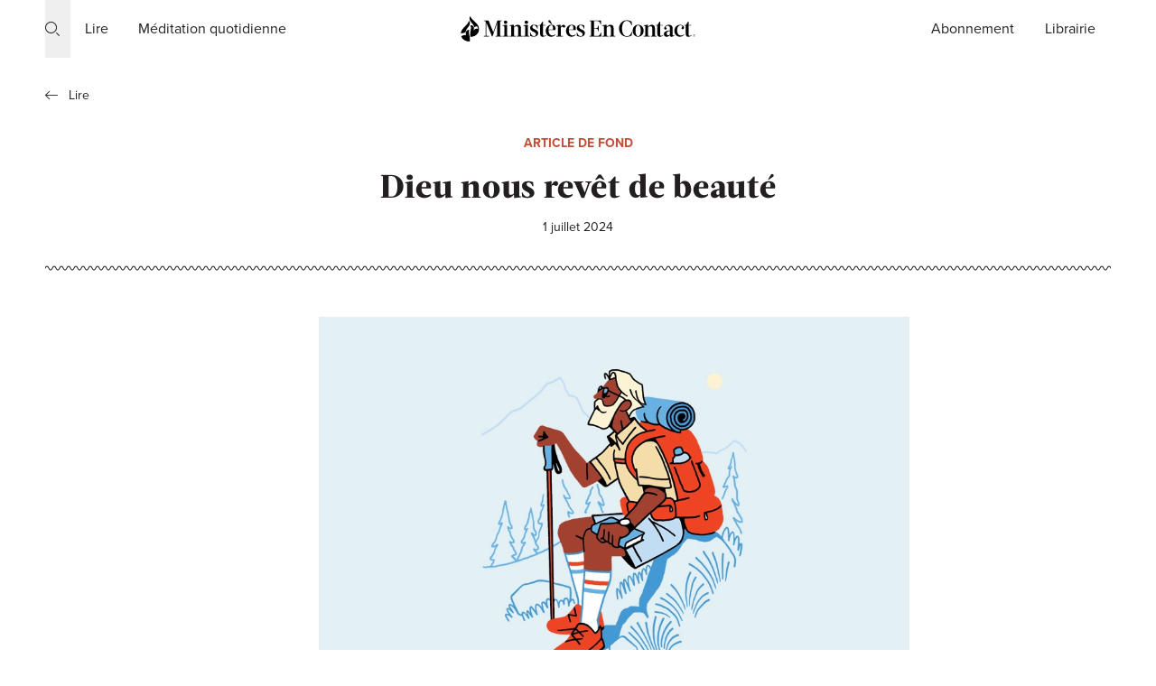

--- FILE ---
content_type: text/html; charset=UTF-8
request_url: https://www.encontact.org/lire/articles/dieu-nous-revet-de-beaute
body_size: 11450
content:
<!DOCTYPE html>
<html  lang="fr">

    <head>
                <script>dataLayer=[{'pageTemplateAndUrl': 'Article|http://www.encontact.org/lire/articles/dieu-nous-revet-de-beaute'}];</script>                    <!-- Google Tag Manager --> 
    <script>(function(w,d,s,l,i){w[l]=w[l]||[];w[l].push({'gtm.start':
                new Date().getTime(),event:'gtm.js'});var f=d.getElementsByTagName(s)[1],
            j=d.createElement(s),dl=l!='dataLayer'?'&l='+l:'';j.async=true;j.src=
            '//www.googletagmanager.com/gtm.js?id='+i+dl;f.parentNode.insertBefore(j,f);
        })(window, document, 'script', 'dataLayer', 'GTM-MSK76MT');</script>
    <!-- End Google Tag Manager -->
<script>
    // Consent mode for Google Analytics and Ads
    window.dataLayer = window.dataLayer || [];
    function gtag(){dataLayer.push(arguments);}
    gtag('consent', 'default', {
        'ad_storage': 'granted',
        'ad_user_data': 'granted',
        'ad_personalization': 'granted',
        'analytics_storage': 'granted',
        'wait_for_update': 500
    });
</script>
    <!-- Google tag (gtag.js) -->
    <script async src="https://www.googletagmanager.com/gtag/js?id=AW-10935574684"></script>
    <script>
        window.dataLayer = window.dataLayer || [];
        function gtag(){dataLayer.push(arguments);}
        gtag('js', new Date());
        gtag('config', 'AW-10935574684');
    </script><!-- Start of HubSpot Embed Code -->
<script type="text/javascript" id="hs-script-loader" async defer src="//js.hs-scripts.com/44584699.js"></script>
<!-- End of HubSpot Embed Code -->
<!-- Start of Attribute Pixel code -->
<script src="https://pixel.veritone-ce.com/" defer pixel-id="e317a2fb-9c9e-486e-8d74-4fcc75ad13e1"></script>
<!-- End of Attribute Pixel code -->
<!-- Twitter conversion tracking base code -->
<script>
    !function(e,t,n,s,u,a){e.twq||(s=e.twq=function(){s.exe?s.exe.apply(s,arguments):s.queue.push(arguments);
    },s.version='1.1',s.queue=[],u=t.createElement(n),u.async=!0,u.src='https://static.ads-twitter.com/uwt.js',
    a=t.getElementsByTagName(n)[0],a.parentNode.insertBefore(u,a))}(window,document,'script');
    twq('config','q1xuk');
</script>
<!-- End Twitter conversion tracking base code -->
<meta charset="utf-8" /><meta name="viewport" content="width=device-width, initial-scale=1" /><meta name="rating" content="general" /><title>Dieu nous revêt de beauté</title><meta name="description" content="1 juillet 2024 | "><meta property="fb:app_id" content="966242223397117"><meta name="google-adsense-account" content="ca-pub-8137173347380487"><meta property="og:type" content="website"><meta property="og:title" content="Dieu nous revêt de beauté"><meta property="og:description" content="1 juillet 2024 | "><meta property="og:url" content="https://www.encontact.org/lire/articles/dieu-nous-revet-de-beaute"><meta property="og:image" content="https://d2cc5gnf1jy2pj.cloudfront.net/banners/articles/2024/7/god_clothes_us_in_beauty_945x630.webp"><meta property="og:image:url" content="https://d2cc5gnf1jy2pj.cloudfront.net/banners/articles/2024/7/god_clothes_us_in_beauty_945x630.webp"><meta property="og:image:secure" content="https://d2cc5gnf1jy2pj.cloudfront.net/banners/articles/2024/7/god_clothes_us_in_beauty_945x630.webp"><meta property="twitter:card" content="summary"><meta property="twitter:title" content="Dieu nous revêt de beauté"><meta property="twitter:description" content="1 juillet 2024 | "><meta property="twitter:url" content="https://www.encontact.org/lire/articles/dieu-nous-revet-de-beaute"><meta property="twitter:image" content="https://d2cc5gnf1jy2pj.cloudfront.net/banners/articles/2024/7/god_clothes_us_in_beauty_945x630.webp"><script type="text/javascript" src="//s7.addthis.com/js/300/addthis_widget.js#pubid=ra-619b93991b6a5835"></script><link rel="stylesheet" href="/assets/main.css?id=e0191fe0e2ad83c1a659765ea84e3af2">
        <link rel="stylesheet" href="/assets/utilities.css?id=5b0c8d35579040b0fa7e5c1deb3c5dcb">
        <link rel="stylesheet" href="https://use.typekit.net/ryw6ylt.css">

        <link rel="apple-touch-icon" sizes="180x180" href="/apple-touch-icon.png">
        <link rel="icon" type="image/png" sizes="32x32" href="/favicon-32x32.png">
        <link rel="icon" type="image/png" sizes="16x16" href="/favicon-16x16.png">
        <link rel="manifest" href="/site.webmanifest" crossorigin="use-credentials">
        <link rel="mask-icon" href="/safari-pinned-tab.svg" color="#5bbad5">
        <meta name="msapplication-TileColor" content="#62cbc9">
        <meta name="theme-color" content="#ffffff">

    </head>

                                
    
                
        
    <body class="antialiased text-black dark:bg-black">
        
                <a href="#main-content" class="underline absolute py-3 px-6 top-2 left-2 bg-teal-light z-0 opacity-0 focus:opacity-100 focus:z-60 focus:outline-none">Passer au contenu principal</a>        <!-- Google Tag Manager -->
        <noscript>
            <iframe src="https://www.googletagmanager.com/ns.html?id=GTM-MSK76MT" height="0" width="0" style="display:none;visibility:hidden"></iframe>
        </noscript>

                <header>
            
<nav id="main-nav" role="menubar" aria-label="Primary Navigation" class="relative block">
        <div class="search-overlay">
        <div class="container px-6 pt-0 pb-12 mx-auto md:pt-10">
            <div class="pt-5 border-t border-gray md:border-none md:pt-0">
                <div data-react="SearchOverlay"></div>
            </div>
        </div>
    </div>

        <div class="z-50 px-2 flex justify-between items-center h-48px fixed w-full bg-white top-0 md:hidden">
        <button aria-label="Toggle mobile menu" class="main-nav__mobile-btn text-xl icon flex justify-center items-center icon h-48px w-48px"></button>
        <a href="/" class=""><img src="/assets/images/logo-black-french.svg" width="200" height="25" alt="Ministères En Contact logo"></a>
        <button aria-label="Toggle search" class="main-nav__search-btn text-xl flex items-center justify-center icon h-48px w-48px"></button>
    </div>

        <div class="fixed top-11 bg-white dark:bg-teal w-full z-50 md:top-0">
        <div class="main-nav__menus overflow-y-scroll px-6 w-full mx-auto md:overflow-visible md:flex md:justify-between md:items-center md:max-w-screen-xl md:px-8 lg:px-12.25">

                        <ul class="flex-none w-full mt-4 md:mt-0 md:w-1/3 md:flex md:justify-start md:self-stretch">

                                <li class="flex">
                    <button aria-label="Toggle search" class="hidden md:flex main-nav__search-btn items-center pr-3 icon"></button>
                </li>

                                                <li class="main-nav__menu md:flex border-gray border-t md:border-none">
                    <a class="main-nav__menu-link" role="menuitem" aria-haspopup="true" aria-expanded="false" href="https://www.encontact.org/lire"><span>Lire</span></a>
                    <div class="main-nav__dropdown">
                        <div class="main-nav__dropdown-inner">
                            <div class="flex">
                                <div class="w-full md:w-1/3 md:px-5">
                                    <div role="separator" class="hidden md:block itm-overline">Lire</div>
                                    <ul role="menu">
                                        <li>
                                            <a href="https://www.encontact.org/lire" role="menuitem"><span>Naviguer sur le site</span></a>
                                        </li>
                                        <li>
                                            <a href="https://www.encontact.org/lire/meditation-du-jour" role="menuitem"><span>Méditation quotidienne</span></a>
                                        </li>
                                        <li>
                                            <a href="https://www.encontact.org/lire/sabonner" role="menuitem"><span>Abonnement</span></a>
                                        </li>
                                    </ul>
                                </div>
                                <div class="hidden md:block w-1/3 border-l border-gray px-5">
                                    <article>
                                        <a class="group" href="https://www.encontact.org/lire/meditation-du-jour">
                                            <div class="block sm:mt-0 mb-2 aspect-3/2 sm:flex-grow hover-zoom">
                                                <img src="https://www.encontact.org/assets/images/default-search-image.png" class="object-cover size-full object-center hover-zoom-image" alt="">
                                            </div>
                                            <div class="space-y-1.5">
                                                <h4 class="itm-overline">Méditation quotidienne</h4>
                                                <div class="block">
                                                    <h3 class="h2-normal inline border-b border-transparent group-hover:border-teal transition"></h3>
                                                </div>
                                                <p></p>
                                                <div>
                                                    <h6 class="card--author"></h6>
                                                    <p class="card--date">26 janvier 2026</p>
                                                </div>
                                            </div>
                                        </a>
                                    </article>
                                </div>
                                                                <div class="hidden md:block w-1/3 border-l border-gray px-5">
                                    <article>
                                        <a class="group" href="https://www.encontact.org/lire/articles/un-jour-de-sonnerie-de-trompettes">
                                            <div class="block sm:mt-0 mb-2 aspect-3/2 sm:flex-grow hover-zoom">
                                                <img src="https://d2cc5gnf1jy2pj.cloudfront.net/banners/articles/2026/1/2026 January Devotional - Digital Feature Graphic - Article.webp" class="object-cover size-full object-center hover-zoom-image" alt="">
                                            </div>
                                            <div class="space-y-1.5">
                                                <h4 class="itm-overline">Étude biblique</h4>
                                                <div class="block">
                                                    <h3 class="h2-normal inline border-b border-transparent group-hover:border-teal transition">Un jour de sonnerie de trompettes</h3>
                                                </div>
                                                <p>Avoir soif de Dieu : un bon commencement</p>
                                                <div>
                                                    <h6 class="card--author"></h6>
                                                    <p class="card--date">1 janvier 2026</p>
                                                </div>
                                            </div>
                                        </a>
                                    </article>
                                </div>
                                                            </div>
                        </div>
                    </div>
                </li>

                <li class="md:flex">
                    <a class="button px-4 justify-center items-center flex md:button-transparent" href="https://www.encontact.org/lire/meditation-du-jour"><span>Méditation quotidienne</span></a>
                </li>
            </ul>

                        <a href="/" aria-label="Go to homepage" class="hidden md:w-1/3 md:flex md:justify-center"><img src="/assets/images/logo-black-french.svg" width="262" height="32" alt="Ministères En Contact logo"></a>

                        <ul class="flex-none w-full pb-14 md:w-1/3 md:flex md:justify-end md:self-stretch md:pb-0">
                <li class=" md:flex">
                    <a class="button px-4 justify-center items-center flex md:button-transparent" href="https://www.encontact.org/lire/sabonner"><span>Abonnement</span></a>
                </li>
                <li class=" md:flex">
                    <a class="button px-4 justify-center items-center flex md:button-transparent" href="https://store.intouchcanada.org"><span>Librairie</span></a>
                </li>
                <li class="block mt-4 ml-0 items-center md:hidden">
                    <ul role="menu" class="flex justify-between">
                        <li>
                            <a href="https://www.facebook.com/InTouchMinistries"><i class="icon text-2xl icon-left icon-logo-facebook"></i></a>
                        </li>
                        <li>
                            <a href="https://www.instagram.com/intouchmin/"><i class="icon text-2xl icon-left icon-logo-instagram"></i></a>
                        </li>
                        <li>
                            <a href="https://twitter.com/InTouchMin"><i class="icon text-2xl icon-left icon-logo-twitter"></i></a>
                        </li>
                        <li>
                            <a href="https://www.youtube.com/user/InTouchMinistries"><i class="icon text-2xl icon-left icon-logo-youtube"></i></a>
                        </li>
                    </ul>
                </li>
            </ul>

        </div>
    </div>
</nav>
    </header>
        
                <main id="main-content" class="mt-16 md:mt-20 space-y-8 lg:space-y-12.25 dark:text-white">
                        
        <section>
                <div class="max-w-screen-xl px-6 mx-auto mt-4 md:px-0">
    <div class="max-w-lg md:max-w-screen-xl md:px-16 lg:px-12.25 mx-auto">
                    <div class="transform -translate-y-4 pt-4 md:pt-8 dark:bg-transparent">
                <a href="https://www.encontact.org/lire" class="flex items-baseline space-x-1 text-sm group">
                    <i class="icon icon-left icon-arrow-left dark:text-white" aria-hidden="true"></i>
                    <span class="transition border-b border-transparent group-hover:border-teal dark:border-teal dark:text-white">Lire</span>
                </a>
            </div>
                
        
        <div class="mt-4">
            <div class="space-y-4">
                                    <div class="md:text-center itm-overline dark:text-teal">
                        Article de fond
                    </div>
                                                                                <h1 class=" md:text-center dark:text-white h1">Dieu nous revêt de beauté</h1>
                                        <div class="md:text-center md:max-w-screen-sm md:mx-auto }}">
                        <p class="mb-0">
                            <span class="caption dark:text-teal-light"></span>
                                                        <span class="caption dark:text-gray-dark">1 juillet 2024</span>
                        </p>
                    </div>
                                            </div>
        </div>
    </div>
</div>

    <div class="mt-8">
            <div class="max-w-screen-xl px-6 mx-auto md:px-0" aria-hidden="true">
        <div class="max-w-lg md:max-w-screen-xl md:px-16 lg:px-12.25 mx-auto">
<hr class="w-full h-2 bg-repeat-x border-none dark:hidden bg-deco-rule" aria-hidden="true">
<hr class="w-full h-2 bg-repeat-x border-none hidden dark:block bg-deco-rule-dark" aria-hidden="true">


</div></div>    </div>
    </section>

    
        <section id="scripturizer-content">
        <div class="max-w-screen-xl px-6 mx-auto mt-4 md:px-0">
            <div class="max-w-lg md:max-w-screen-xl md:px-16 lg:px-12.25 mx-auto">

                <div class="js--font-sizing">                     <div class="md:grid md:grid-cols-12 md:gap-8">
                                                
                        
                        <article class="mx-auto grid gap-y-5 gap-x-8 lg:col-span-9 lg:col-start-4 lg:mx-0
                            md:col-span-12
                            
                        ">
                                                            <div class="js-scripturize prose md:col-span-2">
                                    <p class=""><img src="https://d2cc5gnf1jy2pj.cloudfront.net/posts/content/god_clothes_us_in_beauty_945x630.webp" alt="" title="Illustration de Vincent&nbsp;Mahé" tt-mode="file" tt-link-url="" tt-link-target="" tt-link-mode="url" /><em class="h6">Illustration de Vincent&nbsp;Mahé</em></p><p>Les sacrificateurs en Israël portaient des vêtements chatoyants, ornés d’or et de pierres précieuses. Ceux qui croient qu’il est «&nbsp;spirituel&nbsp;» de négliger son apparence pourraient s’étonner de leurs couleurs vives. Pourtant, Dieu lui-même avait ordonné que les sacrificateurs soient ainsi vêtus et il voulait que l’on suive ses directives à la lettre. Leurs habits revêtent un sens pour nous, quand nous le transposons au Nouveau Testament.</p><p><strong>CONTEXTE</strong></p><p>Pendant que les Hébreux traversaient le désert, l’Éternel leur enseignait à le révérer comme Dieu, à le connaître et à l’aimer. Il leur avait fourni des instructions pour bâtir l’autel et le tabernacle, où ils devaient le rencontrer. Puis l’Éternel a montré à Moïse quels vêtements les sacrificateurs devaient porter pour le servir dans le tabernacle.</p><p><strong>LIRE</strong></p><p>Exode&nbsp;28</p><p><strong>RÉFLÉCHIR</strong></p><p>Comment le Dieu parfait nous réconforte-t-il et exige-t-il notre respect tout à la fois?</p><ul><li><p>Les sacrificateurs servaient Dieu de la part de son peuple. Ils offraient des sacrifices pour les Israélites et expiaient leurs péchés devant Dieu. Que voulait donc dire Dieu quand il a affirmé&nbsp;: «&nbsp;Tu feras à Aaron, ton frère, des vêtements sacrés, pour marquer sa dignité et pour lui servir de parure&nbsp;» (v.&nbsp;2, <em>NEG</em>)? Pourquoi la parure était-elle importante? Songez à l’effet qu’aurait produit ce vêtement sur l’observateur et celui qui le portait, et de quelle manière il aurait pu inspirer le respect pour Dieu.</p></li></ul><h4><strong>L’éphod était un genre de cape brodé de plusieurs couleurs et porté par-dessus la tunique du sacrificateur. Le pectoral, sur lequel étaient incrustées douze pierres précieuses, était attaché à l’éphod.</strong></h4><ul><li><p>Ces vêtements devaient être confectionnés par «&nbsp;tous ceux qui sont habiles&nbsp;» et que Dieu avait remplis d’un esprit de sagesse. Pourquoi les compétences ne suffisaient-elles pas à ce projet? Quelle relation voyez-vous entre la sainteté, la beauté, les compétences et la sagesse dans les versets&nbsp;2 à 4?</p></li><li><p>L’Éternel a fourni aux Israélites des instructions détaillées pour la fabrication de l’éphod (v.&nbsp;6‑14), du pectoral du jugement (v.&nbsp;15-30), de la robe de l’éphod (v.&nbsp;31-35) ainsi que de la lame d’or pur (v.&nbsp;36-38). Dans chacun de ces éléments, trouvez un détail pratique de même qu’un détail esthétique. Que vous dit sur sa nature et ses priorités le fait que Dieu ait inclus ces deux facettes dans sa description?</p></li></ul><h4><strong>On sait peu de choses au sujet de l’ourim (lumières) et du toummim (perfections), deux pierres que les sacrificateurs utilisaient pour découvrir la volonté de Dieu. De nos jours, les chrétiens ont «&nbsp;la pensée du Seigneur&nbsp;» (1&nbsp;Corinthiens&nbsp;2.16) et peuvent communiquer directement avec lui.</strong></h4><ul><li><p>Il a ensuite précisé comment faire la tunique, le turban, l’écharpe, les tiares et les caleçons (v.&nbsp;39-42). Comment ces articles démontrent-ils que Dieu se soucie de la modestie et du confort de ses serviteurs?</p></li></ul><p><strong>SUITE DE L’HISTOIRE</strong></p><p>À l’époque de Moïse, seuls Aaron et ses fils pouvaient exercer le sacerdoce et intercéder pour le peuple auprès de Dieu. Dans le Nouveau Testament, Christ a purifié les chrétiens par son sang, de sorte qu’ils sont maintenant des sacrificateurs.</p><ul><li><p>Le sacerdoce israélite a servi de précurseur au corps de Christ, que Pierre nomme «&nbsp;un sacerdoce royal&nbsp;» (1&nbsp;Pierre&nbsp;2.9). En gardant ce fait à l’esprit, lisez Galates&nbsp;3.26,27. De quelle manière ces versets décrivent-ils une version perfectionnée des vêtements sacerdotaux mentionnés dans Exode&nbsp;28?</p></li></ul><h4><strong>Quand il paraissait devant Dieu, Aaron portait les pierres sur lesquelles étaient gravés les noms des douze tribus. Comparons ce vêtement à la prière d’intercession, au cours de laquelle on présente à Dieu les besoins de gens pour qui l’on prie.</strong></h4><ul><li><p>En tant que croyant, songez aux vêtements que l’Éternel a décrits à Moïse. De quelle manière vous revêtez-vous de «&nbsp;vêtements sacrés, pour marquer [votre] dignité&nbsp;» (v.&nbsp;2)? Comme nous devons nous revêtir du Seigneur Jésus-Christ (Romains&nbsp;13.14), priez pour que votre marche avec Dieu soit plus cohérente.</p></li></ul><h4><strong>Certains croient que le fil écarlate symbolise le sang de Jésus, qu’il est préfiguré dans Josué&nbsp;2.18 (où il constitue le moyen de salut de la famille de Rahab) et ici, où il fait partie des vêtements sacerdotaux.</strong></h4><ul><li><p>En plus de dénoter gloire, beauté, compétences, sagesse et esprit pratique, les vêtements d’Aaron constituaient un rappel&nbsp;: du peuple de Dieu (le nom des tribus), de sa volonté (l’ourim et le toummim), du sérieux d’entrer en sa présence (les clochettes); du jugement (le pectoral); et de la consécration. Associez l’un de ces facteurs à une dimension de votre vie en Christ.</p></li></ul><p><strong>RÉFLÉCHIR</strong></p><p>Notre transformation à son image parfaite débute quand nous revêtons Jésus (Romains&nbsp;13.14).</p><ul><li><p>Les sacrificateurs de l’Ancien Testament portaient de beaux habits fabriqués de matériaux tirés de la terre. Les chrétiens, quant à eux, sont toujours revêtus des perfections spirituelles de Jésus-Christ, notre bien-aimé Sauveur et Seigneur.</p></li></ul>
                                </div>
                                                                                </article>
                    </div>
                </div>

                                            </div>
        </div>
    </section>

        <aside>
                <div class="bg-gray-light dark:bg-gray-darker" data-aos="0">
    <div class="max-w-2xl lg:max-w-screen-md px-6 mx-auto lg:px-12.25 py-16 text-center space-y-5">        
                    <img data-src="/assets/images/icons/subscribe.svg" class="mx-auto w-16 h-16 lazyload" alt="" aria-hidden="true">
                    <h2 class="m-0 text-2xl+ sm:text-4xl leading-tight text-black-true dark:text-gray-light">Vous avez besoin d’un rappel quotidien?</h2>
                    <p class="text-lg sm:text-2xl leading-tighter dark:text-gray">Abonnez-vous pour recevoir chaque matin <br/> une méditation dans votre boîte de réception.</p>
                    <a href="https://www.encontact.org/lire/sabonner" class="button">Abonnement</a>
        </div>
</div>            </aside>
        
                <section>
            
<div class="max-w-screen-xl px-6 mx-auto mt-4 md:px-0" data-aos="fade-in">
    <div class="max-w-lg md:max-w-screen-xl md:px-16 lg:px-12.25 mx-auto">
                <div class="items-end justify-between pb-3 md:flex">

            <div class="w-full space-y-4 md:w-1/2">
                                                    <h2 class="my-0 text-xl lg:text-2xl+ dark:text-white">
                        Autres articles
                    </h2>
                </div>

                
                            <div class="hidden md:block">
                    <a href="https://www.encontact.org/lire/articles" class="underlined-hover dark:text-white">Voir tous les articles</a>
                    <i class="icon icon-right icon-arrow-right dark:text-white" aria-hidden="true"></i>
                </div>
                    </div>

                <hr class="dark:border-gray-darker">
    </div>
</div>

    <div class="max-w-screen-xl px-6 mx-auto md:px-0 mt-4" data-aos="fade-in">
    <div class="max-w-lg md:max-w-screen-xl md:px-16 lg:px-12.25 mx-auto">
        <div class="md:grid md:grid-cols md:grid-cols-3 md:gap-8 w-full hidden">
                            <div class="flex" data-aos="fade-up" data-aos-delay="300">
                    <div class="w-full">
                        <article class="pb-6 md:col-span-5">
                            <a href="https://www.encontact.org/lire/articles/un-jour-de-sonnerie-de-trompettes" aria-label="Un jour de sonnerie de trompettes" class="block group md:h-full md:flex md:flex-col md:justify-between">
                                                                                                                                                    <div class="md:mt-0 mb-2 aspect-3/2 md:flex-grow hover-zoom">
                                        <img data-src="https://d1knzcq26y1ct7.cloudfront.net/[base64]" class="object-cover size-full object-center hover-zoom-image lazyload" alt="">
                                    </div>
                                                                <div>
                                    <p class="inline-block font-sans text-xs font-bold leading-none uppercase lg:text-sm text-red dark:text-teal">
                                        Article de fond
                                    </p>
                                </div>

                                                                <div class="mt-2">
                                    <h3 class="inline font-serif text-2xl+ tracking-normal md:text-xl lg:text-3xl font-normal text-black border-b border-transparent leading-tighter group-hover:border-teal-dark transition dark:text-white">
                                        Un jour de sonnerie de&nbsp;trompettes
                                    </h3>
                                </div>

                                                                                                        <div class="mt-2">
                                        <p class="inline-block md:text-lg dark:text-gray">
                                            Avoir soif de Dieu : un bon&nbsp;commencement
                                        </p>
                                    </div>
                                                                                                        <div class="flex mt-2 space-x-2 md:flex-col md:space-x-0">
                                                                                                                                        <div class="text-sm md:text-xs lg:text-sm font-bold text-black dark:text-gray-dark">
                                                    
                                                </div>
                                                                                            <div class="text-sm md:text-xs lg:text-sm text-gray-darker dark:text-gray-dark">
                                                    <time datetime="2026-01-01">
                                                        1 janvier 2026
                                                    </time>
                                                </div>
                                            </div>
                                    </a>
                        </article>
                    </div>

                                            <div class="transform translate-x-4 border-r border-gray dark:border-gray-darker" aria-hidden="true"></div>
                    </div>
                            <div class="flex" data-aos="fade-up" data-aos-delay="400">
                    <div class="w-full">
                        <article class="pb-6 md:col-span-5">
                            <a href="https://www.encontact.org/lire/articles/considerons-le-roi-dans-la-mangeoire" aria-label="Considérons le Roi dans la mangeoire" class="block group md:h-full md:flex md:flex-col md:justify-between">
                                                                                                                                                    <div class="md:mt-0 mb-2 aspect-3/2 md:flex-grow hover-zoom">
                                        <img data-src="https://d1knzcq26y1ct7.cloudfront.net/[base64]" class="object-cover size-full object-center hover-zoom-image lazyload" alt="">
                                    </div>
                                                                <div>
                                    <p class="inline-block font-sans text-xs font-bold leading-none uppercase lg:text-sm text-red dark:text-teal">
                                        Article de fond
                                    </p>
                                </div>

                                                                <div class="mt-2">
                                    <h3 class="inline font-serif text-2xl+ tracking-normal md:text-xl lg:text-3xl font-normal text-black border-b border-transparent leading-tighter group-hover:border-teal-dark transition dark:text-white">
                                        Considérons le Roi dans la&nbsp;mangeoire
                                    </h3>
                                </div>

                                                                                                        <div class="flex mt-2 space-x-2 md:flex-col md:space-x-0">
                                                                                                                                        <div class="text-sm md:text-xs lg:text-sm font-bold text-black dark:text-gray-dark">
                                                    
                                                </div>
                                                                                            <div class="text-sm md:text-xs lg:text-sm text-gray-darker dark:text-gray-dark">
                                                    <time datetime="2025-12-01">
                                                        1 décembre 2025
                                                    </time>
                                                </div>
                                            </div>
                                    </a>
                        </article>
                    </div>

                                            <div class="transform translate-x-4 border-r border-gray dark:border-gray-darker" aria-hidden="true"></div>
                    </div>
                            <div class="flex" data-aos="fade-up" data-aos-delay="500">
                    <div class="w-full">
                        <article class="pb-6 md:col-span-5">
                            <a href="https://www.encontact.org/lire/articles/la-recette-du-bonheur" aria-label="La recette du bonheur" class="block group md:h-full md:flex md:flex-col md:justify-between">
                                                                                                                                                    <div class="md:mt-0 mb-2 aspect-3/2 md:flex-grow hover-zoom">
                                        <img data-src="https://d1knzcq26y1ct7.cloudfront.net/[base64]" class="object-cover size-full object-center hover-zoom-image lazyload" alt="">
                                    </div>
                                                                <div>
                                    <p class="inline-block font-sans text-xs font-bold leading-none uppercase lg:text-sm text-red dark:text-teal">
                                        Article de fond
                                    </p>
                                </div>

                                                                <div class="mt-2">
                                    <h3 class="inline font-serif text-2xl+ tracking-normal md:text-xl lg:text-3xl font-normal text-black border-b border-transparent leading-tighter group-hover:border-teal-dark transition dark:text-white">
                                        La recette du&nbsp;bonheur
                                    </h3>
                                </div>

                                                                                                        <div class="flex mt-2 space-x-2 md:flex-col md:space-x-0">
                                                                                                                                        <div class="text-sm md:text-xs lg:text-sm font-bold text-black dark:text-gray-dark">
                                                    
                                                </div>
                                                                                            <div class="text-sm md:text-xs lg:text-sm text-gray-darker dark:text-gray-dark">
                                                    <time datetime="2025-11-01">
                                                        1 novembre 2025
                                                    </time>
                                                </div>
                                            </div>
                                    </a>
                        </article>
                    </div>

                    </div>
                    </div>
    </div>
</div>
    
    <div class="max-w-screen-xl px-6 mx-auto md:hidden" aria-hidden="true" data-aos="fade-in">
        <div class="max-w-lg py-2 mx-auto mt-4 divide-y divide-gray space-y-6">
                            <article class=" md:pt-0" data-aos="fade-in" data-aos-delay="300">
                    <a href="https://www.encontact.org/lire/articles/un-jour-de-sonnerie-de-trompettes" aria-label="Un jour de sonnerie de trompettes" class="group block">
                        <div class="flex space-x-4">
                                                                                                                                    <div class="w-24">
                                    <div class="aspect-3/2">
                                        <img data-src="https://d1knzcq26y1ct7.cloudfront.net/[base64]" class="object-cover size-full lazyload" alt="">
                                    </div>
                                </div>
                                                        <div class="w-3/4 space-y-1 md:px-2">
                                                                <h3 class="inline tracking-normal transition font-serif text-xl font-normal border-b border-transparent leading-tighter group-hover:border-teal-dark md:leading-6 dark:text-gray">
                                    Un jour de sonnerie de&nbsp;trompettes
                                </h3>

                                                                                                        <div class="mt-2">
                                        <p class="inline-block md:text-lg dark:text-gray" style="line-height: 1.4rem !important">
                                            Avoir soif de Dieu : un bon&nbsp;commencement
                                        </p>
                                    </div>
                                                                    <div class="text-sm md:text-xs lg:text-sm text-gray-darker dark:text-gray-dark">
                                        <time datetime="2026-01-01">
                                            1 janvier 2026
                                        </time>
                                    </div>
                                </div>
                        </div>
                    </a>
                </article>
                            <article class="pt-6 md:pt-0" data-aos="fade-in" data-aos-delay="400">
                    <a href="https://www.encontact.org/lire/articles/considerons-le-roi-dans-la-mangeoire" aria-label="Considérons le Roi dans la mangeoire" class="group block">
                        <div class="flex space-x-4">
                                                                                                                                    <div class="w-24">
                                    <div class="aspect-3/2">
                                        <img data-src="https://d1knzcq26y1ct7.cloudfront.net/eyJidWNrZXQiOiJpdG0tc3RvcmFnZSIsImtleSI6ImJhbm5lcnNcL2FydGljbGVzXC8yMDI1XC8xMlwvd2hlbl95b3VfZmVlbF93ZWFrXzk0NXg2MzAud2VicCIsImVkaXRzIjp7InRvRm9ybWF0Ijoid2VicCJ9fQ==" class="object-cover size-full lazyload" alt="">
                                    </div>
                                </div>
                                                        <div class="w-3/4 space-y-1 md:px-2">
                                                                <h3 class="inline tracking-normal transition font-serif text-xl font-normal border-b border-transparent leading-tighter group-hover:border-teal-dark md:leading-6 dark:text-gray">
                                    Considérons le Roi dans la&nbsp;mangeoire
                                </h3>

                                                                    <div class="text-sm md:text-xs lg:text-sm text-gray-darker dark:text-gray-dark">
                                        <time datetime="2025-12-01">
                                            1 décembre 2025
                                        </time>
                                    </div>
                                </div>
                        </div>
                    </a>
                </article>
                            <article class="pt-6 md:pt-0" data-aos="fade-in" data-aos-delay="500">
                    <a href="https://www.encontact.org/lire/articles/la-recette-du-bonheur" aria-label="La recette du bonheur" class="group block">
                        <div class="flex space-x-4">
                                                                                                                                    <div class="w-24">
                                    <div class="aspect-3/2">
                                        <img data-src="https://d1knzcq26y1ct7.cloudfront.net/eyJidWNrZXQiOiJpdG0tc3RvcmFnZSIsImtleSI6ImJhbm5lcnNcL2FydGljbGVzXC8yMDI1XC8xMVwvaG93X3RvX2JlX2hhcHB5Xzk0NXg2MzAud2VicCIsImVkaXRzIjp7InRvRm9ybWF0Ijoid2VicCJ9fQ==" class="object-cover size-full lazyload" alt="">
                                    </div>
                                </div>
                                                        <div class="w-3/4 space-y-1 md:px-2">
                                                                <h3 class="inline tracking-normal transition font-serif text-xl font-normal border-b border-transparent leading-tighter group-hover:border-teal-dark md:leading-6 dark:text-gray">
                                    La recette du&nbsp;bonheur
                                </h3>

                                                                    <div class="text-sm md:text-xs lg:text-sm text-gray-darker dark:text-gray-dark">
                                        <time datetime="2025-11-01">
                                            1 novembre 2025
                                        </time>
                                    </div>
                                </div>
                        </div>
                    </a>
                </article>
                    </div>
    </div>
<div class="max-w-screen-xl px-6 mx-auto mt-4 md:px-0 md:hidden" aria-hidden="true">
    <div class="max-w-lg md:max-w-screen-xl md:px-16 lg:px-12.25 mx-auto">
                <hr class="dark:border-gray-darker">

                            <div class="pt-4">
                <a href="https://www.encontact.org/lire/articles" class="underlined-hover dark:text-white">Voir tous les articles</a>
                <i class="icon icon-right icon-arrow-right" aria-hidden="true"></i>
            </div>
        </div>
</div>        </section>
    
        <div class="h-px hidden md:block" aria-hidden="true"></div>

                                                        </main>

                <footer data-aos="fade-in">
            <div class="bg-black tracking-snug">
    <div class="max-w-screen-xl px-6 mx-auto lg:px-12 py-6 md:py-5">
                <div class="flex flex-col mb-6 lg:items-center" aria-hidden="true">
            <img data-src="https://www.encontact.org/assets/images/logo-white-french.svg" class="w-58 xl:w-57 lazyload" alt="In Touch Ministries logo">
        </div>

                <div class="border-t border-b border-gray-darker sm:py-4 mb-10 lg:mb-0">
    <div id="js--footer-nav" class="grid max-w-screen-xl mx-auto divide-y sm:grid-cols-2 md:grid-cols-2 lg:grid-cols-4 sm:divide-y-0 divide-gray-darker">
                
                                        <div class="sm:py-6">
                                <div class="lg:border-gray-darker lg:pl-4 lg:border-r">
                    <button id="js--footer-nav-toggle-1" class="flex items-center justify-between w-full py-6 text-sm font-bold leading-5 text-white uppercase sm:cursor-default sm:py-0">
                        Lire
                        <svg id="js--footer-nav-icon-1" class="transform transition delay-75 sm:hidden mr-0.5" width="11" height="6" fill="none" xmlns="http://www.w3.org/2000/svg">
                            <path d="M1.271.5L5.854 5 10.436.5" stroke="#fff" stroke-miterlimit="10" stroke-linecap="round" stroke-linejoin="round"/>
                        </svg>
                    </button>
                </div>
                                <div id="js--footer-nav-menu-1" class="hidden h-full sm:block lg:border-gray-darker lg:pl-4 lg:border-r">
                    <ul class="mb-6 sm:mb-0" aria-labelledby="menuTrigger1">
                                                                                                                                                                                <li>
                                        <a href="https://www.encontact.org/lire/meditation-du-jour" class="inline-block py-2 font-light leading-6 tracking-wide text-white group">
                                            Méditation quotidienne
                                            <span class="border-t block w-auto border-transparent transition group-hover:border-teal" aria-hidden="true"></span>
                                        </a>
                                    </li>
                                                                                                                                                                <li>
                                        <a href="https://www.encontact.org/connect/lettre-du-pasteur" class="inline-block py-2 font-light leading-6 tracking-wide text-white group">
                                            Un mot du pasteur Stanley
                                            <span class="border-t block w-auto border-transparent transition group-hover:border-teal" aria-hidden="true"></span>
                                        </a>
                                    </li>
                                                                                                                                                                <li>
                                        <a href="https://www.encontact.org/lire/articles" class="inline-block py-2 font-light leading-6 tracking-wide text-white group">
                                            Article : Libérée
                                            <span class="border-t block w-auto border-transparent transition group-hover:border-teal" aria-hidden="true"></span>
                                        </a>
                                    </li>
                                                                                                                                                                <li>
                                        <a href="https://d2cc5gnf1jy2pj.cloudfront.net/others/2026/1/en_contact__jan_2026_atlanta.pdf" class="inline-block py-2 font-light leading-6 tracking-wide text-white group">
                                            Télécharger la revue du mois
                                            <span class="border-t block w-auto border-transparent transition group-hover:border-teal" aria-hidden="true"></span>
                                        </a>
                                    </li>
                                </ul>
                </div>
            </div>
                                <div class="sm:py-6">
                                <div class="lg:border-gray-darker lg:pl-4 lg:border-r">
                    <button id="js--footer-nav-toggle-2" class="flex items-center justify-between w-full py-6 text-sm font-bold leading-5 text-white uppercase sm:cursor-default sm:py-0">
                        Nous Contacter
                        <svg id="js--footer-nav-icon-2" class="transform transition delay-75 sm:hidden mr-0.5" width="11" height="6" fill="none" xmlns="http://www.w3.org/2000/svg">
                            <path d="M1.271.5L5.854 5 10.436.5" stroke="#fff" stroke-miterlimit="10" stroke-linecap="round" stroke-linejoin="round"/>
                        </svg>
                    </button>
                </div>
                                <div id="js--footer-nav-menu-2" class="hidden h-full sm:block lg:border-gray-darker lg:pl-4 lg:border-r">
                    <ul class="mb-6 sm:mb-0" aria-labelledby="menuTrigger2">
                                                                                                                                                                                <li>
                                        <a href="https://www.encontact.org/lire/sabonner" class="inline-block py-2 font-light leading-6 tracking-wide text-white group">
                                            Abonnement
                                            <span class="border-t block w-auto border-transparent transition group-hover:border-teal" aria-hidden="true"></span>
                                        </a>
                                    </li>
                                                                                                                                                                <li>
                                        <a href="https://www.encontact.org/nous-contacter" class="inline-block py-2 font-light leading-6 tracking-wide text-white group">
                                            Nous contacter
                                            <span class="border-t block w-auto border-transparent transition group-hover:border-teal" aria-hidden="true"></span>
                                        </a>
                                    </li>
                                                                                                                                                                <li>
                                        <a href="https://store.intouchcanada.org" class="inline-block py-2 font-light leading-6 tracking-wide text-white group">
                                            Librairie
                                            <span class="border-t block w-auto border-transparent transition group-hover:border-teal" aria-hidden="true"></span>
                                        </a>
                                    </li>
                                                                                        <li class="space-y-4 text-sm sm:pt-6 sm:hidden" aria-hidden="true">
                                
                            </li>
                        </ul>
                </div>
            </div>
        
                <div class="hidden px-4 pt-6 sm:px-0 sm:flex-col sm:flex">
            <div class="lg:border-gray-darker lg:pl-4 lg:border-r">
                <div class="flex items-center justify-between w-full py-6 text-sm font-bold leading-5 text-white uppercase sm:py-0">
                    Ministères En Contact au Québec
                </div>
            </div>
            <div class="hidden h-full sm:block lg:border-gray-darker lg:pl-4 lg:border-r">
              <address class="space-y-6 not-italic font-light text-white mt-3">
                  <span class="block">
                      C. P. 67031<br>
                      Saint-Lambert (Québec)<br>
                      Canada J4R 2T8
                  </span>
                  <span class="block">
                      <p class="block text-white">
                              Téléphone:
                          <a href="tel:+4509261710" class="inline-block text-white">450 926-1710</a>
                      </p>
                      <p class="block text-white">
                          Sans frais:
                          <a href="tel:+18669261710" class="inline-block text-white">1 866 926-1710</a>
                      </p>
                  </span>
              </address>
            </div>
        </div>

                <div class="hidden px-4 pt-6 sm:px-0 sm:flex-col sm:flex">
            <div class="lg:border-gray-darker lg:pl-4">
                <div class="flex items-center justify-between w-full py-6 text-sm font-bold leading-5 text-white uppercase sm:py-0">
                    Ministères En Contact au Canada
                </div>
            </div>
            <div class="hidden h-full sm:block lg:pl-4">
              <address class="space-y-6 not-italic font-light text-white my-3">
                  <span class="block">
                      150 Riviera Drive<br>
                      Markham (Ontario)<br>
                      Canada L3R 5M1
                  </span>
                  <span class="block">
                      <p class="text-white">
                          Téléphone :
                          <a href="tel:+9054707870" class="inline-block text-white"> 905 470-7870</a>
                      </p>
                      <p class="text-white">
                          Télécopieur :
                          <a href="tel:+9054706269" class="inline-block text-white"> 905 470-6269</a>
                      </p>
                      <p class="text-white">
                          Sans frais :
                          <a href="tel:+18003233747" class="inline-block text-white">1 800 323-3747</a>
                      </p>
                  </span>
              </address>
            </div>
        </div>
    </div>
</div>
                <div class="max-w-screen-xl mx-auto mt-6">
            <div class="flex flex-col justify-between space-y-4 leading-loose text-white lg:space-y-0 lg:flex-row-reverse text-2xs justify-between">
                                <div id="reading-options" class="relative flex gap-6 flex-wrap items-start w-auto">
                                        <div id="js--footer-lang-menu" class="bg-gray-darker absolute bottom-8 lg:bottom-12 w-36 -ml-px hidden transition" style="bottom:4.4rem !important;">
                        <nav id="select-menu-languages" aria-label="Languages">
                            <ul role="menu">
                                <li role="presentation">
                                    <a href="https://www.intouch.org" role="menuitem" class="text-white hover:text-black hover:bg-teal-dark text-sm px-4 py-2.5 block transition" rel="noopener" target="_self">
                                        English
                                    </a>
                                </li>
                                <li role="presentation">
                                    <a href="https://www.encontact.org" role="menuitem" class="text-white hover:text-black hover:bg-teal-dark text-sm px-4 py-2.5 block transition" rel="noopener" target="_self">
                                        Français
                                    </a>
                                </li>
                                <li role="presentation">
                                    <a href="https://www.encontacto.org" role="menuitem" class="text-white hover:text-black hover:bg-teal-dark text-sm px-4 py-2.5 block transition" rel="noopener" target="_self">
                                        Español
                                    </a>
                                </li>
                            </ul>
                        </nav>
                    </div>

                                        <button id="js--footer-lang-toggle" class="flex items-center py-1 -mt-1 -ml-px text-xs text-white px-4 transition whitespace-nowrap lg:hover:bg-gray-darker border-gray-darker border lg:border-none" aria-expanded="false" aria-controls="select-menu-languages">
                        Choisir une langue
                        <svg id="js--footer-lang-icon" class="ml-3.5 transition transform" width="11" height="6" fill="none" xmlns="http://www.w3.org/2000/svg">
                            <path d="M1.271.5L5.854 5 10.436.5" stroke="#fff" stroke-miterlimit="10" stroke-linecap="round" stroke-linejoin="round"/>
                        </svg>
                    </button>

                                        <div class="text-sm md:text-base" aria-hidden="true">
                        <label for="darkModeToggleFooter" class="group cursor-pointer inline-flex items-center">
                            <i class="icon icon-brightness duration-75 ease-in-out px-1.5 text-teal dark:text-white" style="font-size: 24px"></i>
                            <!-- toggle -->
                            <div class="relative mx-1">
                                <!-- input -->
                                <input type="checkbox" id="darkModeToggleFooter" class="dark_mode_toggle sr-only" tabindex="-1" >
                                <!-- line -->
                                <div class="block bg-gray-darker w-8 h-5 rounded-full"></div>
                                <!-- dot -->
                                <div class="dot absolute left-1 top-1 bg-gray w-3 h-3 rounded-full transition group-hover:left-1.5"></div>
                            </div>
                            <i class="icon icon-moon duration-75 ease-in-out px-1.5 py-0.5 text-white dark:text-teal" style="font-size: 20px"></i>
                        </label>
                    </div>
                </div>

                                <div class="max-w-screen-md lg:w-3/6 sm:pr-4 lg:bottom-test">
                                            <span class="inline-block leading-normal sm:w-3/4 lg:w-full">Copyright &copy; 2026 Tous droits réservés 2022 <a href="https://www.encontact.org" rel="nofollow noreferrer" class="text-white underline pointer-default">Ministères En Contact</a></span>
                                    </div>
            </div>
        </div>
    </div>
</div>
        </footer>

                <script type="application/javascript">
    window.IN_TOUCH_SEARCH_PATHNAME = '/search';
    window.IN_TOUCH_SEARCH_LOCALE = 'fr'
    window.IN_TOUCH_SEARCH_LABELS = {
        search: 'Search',
        placeholder: 'Recherche',
        bible: 'Filter by Bible Verses',
        clear: 'Clear All Filters',
        content_type: 'Filtrer en fonction du contenu',
        date: 'Filtrer en fonction de la date',
        no_results: 'There are no results for this search.',
        sort_by: 'Sort By',
        topic: 'Filter by Topic',
        format: 'Filter by Format',
        sort_by_date: 'Date',
        sort_by_popular: 'Most Popular',
        sort_by_relevance: 'Relevance',
        select_book: 'Select Book',
        select_chapter: 'Select Chapter',
        select_month: 'Choisir le mois',
        select_year: 'Choisir l’année',
        list_view: 'search.list_view',
        card_view: 'Card View',
        displaying: 'Displaying',
        page: 'Page',
        of: 'of',
        see_all: 'See all',
        result: 'Result',
        results: 'Results',
        filter_title: 'Filter Options',
        mobile_filter_button: 'Select Filters',
        months: [
            'Janvier',
            'Février',
            'Mars',
            'Avril',
            'Mai',
            'Juin',
            'Juillet',
            'Août',
            'Septembre',
            'Octobre',
            'Novembre',
            'Décembre',
        ],
        bible_books: [
            'Genesis',
            'Exodus',
            'Leviticus',
            'Numbers',
            'Deuteronomy',
            'Joshua',
            'Judges',
            'Ruth',
            '1 Samuel',
            '2 Samuel',
            '1 Kings',
            '2 Kings',
            '1 Chronicles',
            '2 Chronicles',
            'Ezra',
            'Nehemiah',
            'Esther',
            'Job',
            'Psalm',
            'Proverbs',
            'Ecclesiastes',
            'Song of Solomon',
            'Isaiah',
            'Jeremiah',
            'Lamentations',
            'Ezekiel',
            'Daniel',
            'Hosea',
            'Joel',
            'Amos',
            'Obadiah',
            'Jonah',
            'Micah',
            'Nahum',
            'Habakkuk',
            'Zephaniah',
            'Haggai',
            'Zechariah',
            'Malachi',
            'Matthew',
            'Mark',
            'Luke',
            'John',
            'Acts',
            'Romans',
            '1 Corinthians',
            '2 Corinthians',
            'Galatians',
            'Ephesians',
            'Philippians',
            'Colossians',
            '1 Thessalonians',
            '2 Thessalonians',
            '1 Timothy',
            '2 Timothy',
            'Titus',
            'Philemon',
            'Hebrews',
            'James',
            '1 Peter',
            '2 Peter',
            '1 John',
            '2 John',
            '3 John',
            'Jude',
            'Revelation',
        ]
    };
</script>        <script src="/assets/main.js?id=64c284724b6d5696e8a1692847d706b9"></script>
            <script type="text/javascript" src="/_Incapsula_Resource?SWJIYLWA=719d34d31c8e3a6e6fffd425f7e032f3&ns=3&cb=545450292" async></script></body>

</html>


--- FILE ---
content_type: image/svg+xml
request_url: https://www.encontact.org/assets/images/logo-black-french.svg
body_size: 109436
content:
<?xml version="1.0" encoding="utf-8"?>
<!-- Generator: Adobe Illustrator 24.3.0, SVG Export Plug-In . SVG Version: 6.00 Build 0)  -->
<!DOCTYPE svg PUBLIC "-//W3C//DTD SVG 1.1//EN" "http://www.w3.org/Graphics/SVG/1.1/DTD/svg11.dtd" [
	<!ENTITY ns_extend "http://ns.adobe.com/Extensibility/1.0/">
	<!ENTITY ns_ai "http://ns.adobe.com/AdobeIllustrator/10.0/">
	<!ENTITY ns_graphs "http://ns.adobe.com/Graphs/1.0/">
	<!ENTITY ns_vars "http://ns.adobe.com/Variables/1.0/">
	<!ENTITY ns_imrep "http://ns.adobe.com/ImageReplacement/1.0/">
	<!ENTITY ns_sfw "http://ns.adobe.com/SaveForWeb/1.0/">
	<!ENTITY ns_custom "http://ns.adobe.com/GenericCustomNamespace/1.0/">
	<!ENTITY ns_adobe_xpath "http://ns.adobe.com/XPath/1.0/">
]>
<svg version="1.1" id="Layer_1" xmlns:x="&ns_extend;" xmlns:i="&ns_ai;" xmlns:graph="&ns_graphs;"
	 xmlns="http://www.w3.org/2000/svg" xmlns:xlink="http://www.w3.org/1999/xlink" x="0px" y="0px" viewBox="0 0 607.2 67.6"
	 style="enable-background:new 0 0 607.2 67.6;" xml:space="preserve">
<switch>
	<foreignObject requiredExtensions="&ns_ai;" x="0" y="0" width="1" height="1">
		<i:aipgfRef  xlink:href="#adobe_illustrator_pgf">
		</i:aipgfRef>
	</foreignObject>
	<g i:extraneous="self">
		<g>
			<path d="M3.9,52.9c1.2-1.4,7.6-4.7,12.7-3c-1.6-2.8-1.9-8,1.1-11c1.4-1.4,3.5-2.9,6.8-2.3c-0.8,2-2.1,5.7,0.1,13.4
				c2.2,7.8,1.5,13.6,1.2,15.5C14.9,66,6.9,60.4,3.9,52.9"/>
			<path d="M2.8,44.5c0.1-1.3,0.8-3.2,1.3-4.5c1.6-4.6,6.4-9.3,10.5-13.4c3.7-3.7,7.9-8.2,9-12.8c2.2,1.2,5.4,7.6-2.5,16.5
				c-4.8,5.4-5.9,10.7-6,11.6C11.7,44.1,7.5,45.6,2.8,44.5"/>
			<path d="M46,29.9c0.6,1,0.9,2.5,0.9,4.4c-0.3-0.5-1.6-1.2-3.3-1.1c-2.2,0.1-5.7,1.5-8,5.3c1.5-3,1.8-8.5-1.4-11.5
				c-1.5-1.3-3.7-2.8-6.8-1.9c0.9,2,2.2,5.6,0.4,13.5c-1.8,7.9-0.8,13.7-0.4,15.5c16.4-0.1,25.9-13.7,20.8-26.3
				c-3.9-9.6-18.1-16.1-21-25.7c-2.2,1.7-4.6,8.4,3.4,16.6c5.8,5.9,6.3,10.9,6.4,11.2c1.3-0.4,2.5-1.3,3.2-1.6
				c1.6-0.9,4.1-1,5.7,1.1C45.8,29.6,45.9,29.7,46,29.9"/>
		</g>
		<g>
			<path d="M86.2,42.3L73.9,12.9H61.7v1.4l0.4,0c4.6,0.3,4.6,0.4,4.6,2.1v33.3c0,1.7,0,1.8-4.6,2.1l-0.4,0v1.4h13.8v-1.4l-0.4,0
				c-6.6-0.3-7-0.4-7-2.1V17.8L83,53.5h1l12.4-35.2l-0.2,31.4c0,1.7,0,1.8-4,2.1l-0.4,0v1.4h16v-1.4l-0.4,0c-4-0.3-4-0.4-4-2.1V16.4
				c0-1.7,0-1.8,4-2.1l0.4,0v-1.4H96.8L86.2,42.3z"/>
			<path d="M117.6,21.4c2.7,0,4.5-1.7,4.5-4.1s-1.9-4.1-4.5-4.1s-4.5,1.7-4.5,4.1S115,21.4,117.6,21.4z"/>
			<path d="M121.4,49.7V23.6l-1,0L110,24.9v1.3l0.4,0c4,0.3,4,0.4,4,2.3v21.2c0,1.7,0,1.8-3.9,2.1l-0.4,0v1.4h15.7v-1.4l-0.4,0
				C121.4,51.5,121.4,51.4,121.4,49.7z"/>
			<path d="M157.1,49.7V32.5c0-5.6-2.8-8.9-7.7-8.9c-3.6,0-7.4,2-10.4,5.5l0.3-5.5l-1,0l-10.4,1.3v1.3l0.4,0c4,0.3,4,0.4,4,2.3v21.2
				c0,1.7,0,1.8-3.9,2.1l-0.4,0v1.4h15.7v-1.4l-0.4,0c-4-0.3-4-0.4-4-2.1v-19c1.6-1.6,3.8-3.4,6.4-3.4c3,0,4.4,1.6,4.4,4.8v17.6
				c0,1.7-0.1,1.8-3.1,2.1l-0.4,0v1.4h14.8v-1.4l-0.4,0C157.1,51.5,157.1,51.4,157.1,49.7z"/>
			<path d="M171,21.4c2.7,0,4.5-1.7,4.5-4.1s-1.9-4.1-4.5-4.1s-4.5,1.7-4.5,4.1S168.4,21.4,171,21.4z"/>
			<path d="M174.8,49.7V23.6l-1,0l-10.4,1.3v1.3l0.4,0c4,0.3,4,0.4,4,2.3v21.2c0,1.7,0,1.8-3.9,2.1l-0.4,0v1.4h15.7v-1.4l-0.4,0
				C174.8,51.5,174.8,51.4,174.8,49.7z"/>
			<path d="M193.2,35.4c-3.4-1.6-6.7-3.1-6.7-6.6c0-2.4,1.7-3.9,4.4-3.9c3.3,0,7,3.9,7.9,8.1l0.1,0.3h1.3l-0.6-7.9l-0.2-0.1
				c-2.3-1.1-5.5-1.8-8.3-1.8c-6.4,0-10.5,3.2-10.5,8.2c0,5.5,4.5,7.6,8.5,9.5c3.5,1.7,6.6,3.1,6.6,6.4c0,2.8-2,4.6-5.2,4.6
				c-4.2,0-7.5-3.2-8.8-8.7l-0.1-0.3h-1.3l0.7,8.3l0.2,0.1c2.4,1.2,6.1,2,9.1,2c6.8,0,11.2-3.5,11.2-9
				C201.6,39.4,197.2,37.3,193.2,35.4z"/>
			<path d="M220.9,49.5c-0.8,0.6-2.6,1.9-4.4,1.9c-1.2,0-2.9-0.5-2.9-4.5V25.6h7.3v-1.4h-7.3v-8.4h-1.2l-5.7,8.5l-4.5,0.3v1.1h4.3
				v21c0,4.8,2.2,7.2,6.6,7.2c2.8,0,5.8-1.1,8.4-3.1l0.2-0.2l-0.5-1.3L220.9,49.5z"/>
			<path d="M228.7,17l7.6,5.3l0.7-0.7l-4.5-8.1c-0.4-0.8-1.3-1.3-2.3-1.4c-0.8,0-1.5,0.2-2,0.8c-0.5,0.5-0.8,1.2-0.8,2
				C227.4,15.6,227.8,16.3,228.7,17z"/>
			<path d="M245.4,36.8l0.1-0.3c0.3-1.1,0.5-2.4,0.5-3.5c0-6.9-5.5-9.4-10.6-9.4c-7.1,0-14.6,5.4-14.6,15.3c0,4,1.3,7.7,3.6,10.3
				c2.5,2.9,6.2,4.5,10.5,4.5c5.9,0,9.2-3.2,10.5-4.5l0.4-0.4l-0.6-1.2l-0.4,0.3c-2.1,1.7-4.4,2.6-6.9,2.6c-6,0-9.9-5.1-9.9-13v-0.8
				H245.4z M235,25c2.9,0,4.3,2,4.4,6.1c0,0.7-0.1,2.8-0.4,4.3h-11.2C228.4,29.2,231.3,25,235,25z"/>
			<path d="M267,23.6c-2.9,0-5.3,1.8-8.1,5.9l0.3-5.9l-1,0l-10.4,1.3v1.3l0.4,0c4,0.3,4,0.4,4,2.3v21.2c0,1.7,0,1.8-3.9,2.1l-0.4,0
				v1.4h16.9v-1.4l-0.4,0c-5.1-0.3-5.1-0.4-5.1-2.1V31.2c1.7-2,2.9-2.9,4.1-2.9c0.7,0,1.2,0.5,1.8,1.1c0.7,0.7,1.4,1.4,2.5,1.4
				c1.7,0,3.2-1.6,3.2-3.5C270.8,24.8,268.8,23.6,267,23.6z"/>
			<path d="M297.5,36.8l0.1-0.3c0.3-1.1,0.5-2.4,0.5-3.5c0-6.9-5.5-9.4-10.6-9.4c-7.1,0-14.6,5.4-14.6,15.3c0,4,1.3,7.7,3.6,10.3
				c2.5,2.9,6.2,4.5,10.5,4.5c5.9,0,9.2-3.2,10.5-4.5l0.4-0.4l-0.6-1.2l-0.4,0.3c-2.1,1.7-4.4,2.6-6.9,2.6c-6,0-9.9-5.1-9.9-13v-0.8
				H297.5z M287.2,25c2.9,0,4.3,2,4.4,6.1c0,0.7-0.1,2.8-0.4,4.3H280C280.5,29.2,283.4,25,287.2,25z"/>
			<path d="M313.1,35.4c-3.4-1.6-6.7-3.1-6.7-6.6c0-2.4,1.7-3.9,4.4-3.9c3.3,0,7,3.9,7.9,8.1l0.1,0.3h1.3l-0.6-7.9l-0.2-0.1
				c-2.3-1.1-5.5-1.8-8.3-1.8c-6.4,0-10.5,3.2-10.5,8.2c0,5.5,4.5,7.6,8.5,9.5c3.5,1.7,6.6,3.1,6.6,6.4c0,2.8-2,4.6-5.2,4.6
				c-4.2,0-7.5-3.2-8.8-8.7l-0.1-0.3h-1.3l0.7,8.3l0.2,0.1c2.4,1.2,6.1,2,9.1,2c6.8,0,11.2-3.5,11.2-9
				C321.5,39.4,317,37.3,313.1,35.4z"/>
			<path d="M362.1,43.3c-1.5,5.7-4.5,8.5-9,8.5h-8.5V33.4h5.4c3.3,0,5.2,2,5.7,6.2l0,0.4h1.3V25.4h-1.3l0,0.4
				c-0.5,4.1-2.3,6.2-5.7,6.2h-5.4V14.3h8.9c4.1,0,6.6,2.7,8,8.5l0.1,0.3h1.3l-0.3-10.2H333v1.4l0.4,0c4,0.3,4,0.4,4,2.1v33.3
				c0,1.7,0,1.8-4,2.1l-0.4,0v1.4h30l0.6-10.2h-1.3L362.1,43.3z"/>
			<path d="M395.1,49.7V32.5c0-5.6-2.8-8.9-7.7-8.9c-3.6,0-7.4,2-10.4,5.5l0.3-5.5l-1,0l-10.4,1.3v1.3l0.4,0c4,0.3,4,0.4,4,2.3v21.2
				c0,1.7,0,1.8-4,2.1l-0.4,0v1.4h15.7v-1.4l-0.4,0c-4-0.3-4-0.4-4-2.1v-19c1.6-1.6,3.8-3.4,6.4-3.4c3,0,4.4,1.6,4.4,4.8v17.6
				c0,1.7-0.1,1.8-3.1,2.1l-0.4,0v1.4h14.8v-1.4l-0.4,0C395.1,51.5,395.1,51.4,395.1,49.7z"/>
			<path d="M440.9,41.8c-0.4,1.8-3.1,10.6-11.8,10.6c-7.6,0-12.4-7.4-12.4-19.3s4.7-19.3,12.4-19.3c6.3,0,10.4,5.5,11.6,10.5
				l0.1,0.3h1.3l-0.6-8.7l-0.2-0.1c-2.5-1.6-6.7-3.4-12.2-3.4c-11.4,0-20.1,8.9-20.1,20.7c0,11.8,8.6,20.7,20.1,20.7
				c5.5,0,9.7-1.9,12.2-3.4l0.2-0.1l0.8-8.7h-1.3L440.9,41.8z"/>
			<path d="M458,23.6c-8.2,0-14.1,6.3-14.1,15s5.9,15,14.1,15c8.2,0,14.1-6.3,14.1-15S466.2,23.6,458,23.6z M458,25
				c4.3,0,6.7,4.9,6.7,13.7s-2.4,13.7-6.7,13.7c-4.3,0-6.7-4.9-6.7-13.7S453.7,25,458,25z"/>
			<path d="M501.2,49.7V32.5c0-5.6-2.8-8.9-7.7-8.9c-3.6,0-7.4,2-10.4,5.5l0.3-5.5l-1,0l-10.4,1.3v1.3l0.4,0c4,0.3,4,0.4,4,2.3v21.2
				c0,1.7,0,1.8-4,2.1l-0.4,0v1.4h15.7v-1.4l-0.4,0c-4-0.3-4-0.4-4-2.1v-19c1.6-1.6,3.8-3.4,6.4-3.4c3,0,4.4,1.6,4.4,4.8v17.6
				c0,1.7-0.1,1.8-3.1,2.1l-0.4,0v1.4h14.8v-1.4l-0.4,0C501.2,51.5,501.2,51.4,501.2,49.7z"/>
			<path d="M521.6,49.5c-0.8,0.6-2.6,1.9-4.4,1.9c-1.2,0-2.9-0.5-2.9-4.5V25.6h7.3v-1.4h-7.3v-8.4h-1.2l-5.7,8.5l-4.5,0.3v1.1h4.3
				v21c0,4.8,2.2,7.2,6.6,7.2c2.8,0,5.8-1.1,8.4-3.1l0.2-0.2l-0.5-1.3L521.6,49.5z"/>
			<path d="M550.7,49.4c-1,0.7-2.1,1.3-2.9,1.3c-0.8,0-1.2-0.4-1.2-1.2v-17c0-2.5-0.8-4.6-2.3-6.2c-1.7-1.7-4.3-2.6-7.4-2.6
				c-7.8,0-12,6-12,9c0,1.8,1.3,2.9,3.3,2.9c1.8,0,3.2-1.1,3.2-2.5c0-0.9-0.7-1.4-1.3-1.9c-0.7-0.5-1.3-1-1.3-1.8
				c0-1.6,2.1-3.4,5-3.4c3.6,0,5.7,2.4,5.7,6.3v5.4c-10.3,0.9-15.5,4-15.5,9.3c0,4.7,3.5,6.8,7,6.8c3,0,5.8-1.3,8.5-4
				c0,2.5,1.4,4,3.9,4c2.3,0,4.8-1.1,7.8-3.3l0.2-0.2l-0.3-1.2L550.7,49.4z M531.3,45.6c0-4.4,3.2-5.8,8.3-6.5V48l-0.2,0.1
				c-1.5,1-2.9,1.8-4.6,1.8C532.5,50,531.3,48.5,531.3,45.6z"/>
			<path d="M574.9,48c-1.1,1-3.5,2.5-6.9,2.5c-4.8,0-9.8-3.4-9.8-12.8c0-7.4,3.5-12.7,8.4-12.7c3.3,0,5,1.7,5,3.4
				c0,0.7-0.4,1.1-1,1.7c-0.6,0.6-1.3,1.3-1.3,2.5c0,1.4,1.2,2.3,2.9,2.3c2.2,0,3.6-1.4,3.6-3.6c0-3.7-3.5-7.7-10-7.7
				c-3.8,0-7.5,1.5-10.2,4c-3,2.8-4.6,6.8-4.6,11.3c0,4,1.3,7.7,3.6,10.3c2.5,2.9,6.2,4.5,10.5,4.5c5.9,0,9.2-3.2,10.5-4.5l0.4-0.4
				l-0.6-1.2L574.9,48z"/>
			<path d="M595.1,49.2l-0.4,0.3c-0.8,0.6-2.6,1.9-4.4,1.9c-1.2,0-2.9-0.5-2.9-4.5V25.6h7.3v-1.4h-7.3v-8.4h-1.2l-5.7,8.5l-4.5,0.3
				v1.1h4.3v21c0,4.8,2.2,7.2,6.6,7.2c2.8,0,5.8-1.1,8.4-3.1l0.2-0.2L595.1,49.2z"/>
		</g>
		<g>
			<path d="M598.8,51.1c0-1.7,1.4-3,3-3c1.7,0,3,1.3,3,3c0,1.7-1.3,3-3,3C600.2,54.1,598.8,52.8,598.8,51.1z M599.2,51.1
				c0,1.4,1.2,2.6,2.6,2.6c1.4,0,2.6-1.2,2.6-2.6c0-1.5-1.2-2.6-2.6-2.6C600.4,48.5,599.2,49.6,599.2,51.1z M601.8,51.5h-0.6v1.4
				h-0.5v-3.5h1.4c0.6,0,1.1,0.4,1.1,1.1c0,0.8-0.7,1-0.9,1l0.9,1.4h-0.6L601.8,51.5z M601.1,49.8v1.3h1c0.4,0,0.6-0.3,0.6-0.6
				c0-0.4-0.3-0.7-0.6-0.7H601.1z"/>
		</g>
	</g>
</switch>
<i:aipgf  id="adobe_illustrator_pgf" i:pgfEncoding="zstd/base64" i:pgfVersion="24">
	<![CDATA[
	KLUv/QBYRFIFPidGRQwowNYUxQZUtWKhYhKQoZC8OuKKHQQxYGDkyt60MynGVFh1WQTBGQCA890O
dgtzCyNHdbox8xol8bHFNcXUfZxEbXvqYooSww9ddNX4QnUb40nr1NUJDd3IkVQXORk35NDvPOKR
SG6e8iaDNkYZNOGi0A3FSGdQiVuLpPHM0FkfkxpC9aCFyfmt36tGmeQnrVdMhhCFkbAbOdb5c5DI
1jgSV3M2XMIvRWaGq4RVXKOXoKH+6Dan0RJSfnT/avR2rfoM3dlR/caVmJs5+mhRlM7Keke1q3El
TDZ39KE/eiTKnjtd6LehjLI41fx0k9M48ojpnY5IOMMjjHR09BHfjOSP3CaU1tGNcmNGhkewXEfn
X1aSkquju0VjSszhEZ6KHZ3K3J/jI87zTeOIglo0ajFHN1J3eaNYGlehITYpIo0ZQfeWOslnFBGN
iaqni7nXGa6gkCpDPfEsXk+nOb5kP7HMZ07CcriiMjWnl3XDulEVHJFKGfEVY7WSuhX54RHHs6zX
kMYQxfEyqKIVm/W6qVEyKSKPyJw+nWGKoe+j28w4Chspj145G1S0GtYpZZuOThQO15x9pBy+SY50
dCmZd16aBiuuUz76tR6usnmwwubGRzdLwxGGKDhw8AAFBw4XiJro+6M6sTI5a9Wwier5jqZRE0WS
XJ+eh5jCbmpITpV9Fw3rvbvYeInOmK2b6ObOg0pQymZMiSFvzqhjblpnjmvkXpqiC8+kWDKtn7AX
mhm/Iam2TvyMm6LEqg+xLuSOEsXJtIuUEZl51MTdqdG4iRNdjH41N96TuYlechxl7NygE7eIldX0
x5kY3l9iFHar0RL2+s63/yiLGbkRaVfFX/XqjN4zG1W3URa0zRmZZUrOyIplO2WYBWtmRq8b3lgN
InHFcUVR0oeVuBJP0Um9UZOSURNDn9pjjqKWUSZOTkL6dGzMKcg518+fqYy6vKu7sxuOKeEbu/kl
f5Bc6ZtPm7DIW6V4xLNwbuXVfOIxJcysznxSzSipMGkHTbwunj88B0lF6w4zYSTnKZ32xk1YyU3o
59vwKUzWcRPny9znUdHFUSZM0hdxFA1rvhB9nJVIzT8SmXrR/LtyXOpc32+8hE+ruYsMMVH8ifk1
e1w4HGLCPC4V9KtxJsw4NRNJuc73q2OkVUIRuvVu2ClIYsMnaBknFTYy40x4ZIx8Vm+Y/VH5xL4r
3+k3ZGNzNJNP9w0a1pQ2+SX2Qayo87SEJt94uanHlaCejHxoXAnW2JDfm45iRcln0Il6mdgX2gy2
oqg26mcuKUWRxid68uELOzuRTj8NnqLG3LGY0KuGg0666mhElKtqbR2WbNSFxTidOpJH5N5HXRiJ
Wc0uUt+3Y4dIzWEXQ7Pvd8ghUlH3jV/oVZnh2/hFpezSWXecr6Tkhj5HN3oUvxRF7ObqSq8YjSLP
5kPk0oWk487k5ENTItcaUonqZIhKn+PRS0alW8ZI9cvGiVTJ5EhnRHpoaq2Wb4adWdR/rEq3zww7
ivuHhWJMkqEX+QYdhe2h7XU3oyI03Ww1eFWr7UbfoFBU0Uv0Y/1C5Nht6isSE32qNMooxt6Ka7Yq
+lVo0EqfMmiODCqKsepZSVa6d0evKRtljdmZll5GRafdLjJICpfHitq5017LiS5XHiKWWZGYPecq
2dOdTGzo7HgilZzUTke6EfE1WBQsM9ZuHg4hhVVKR6+dw0VRX6l2Kds4oeincnRpcVSNjYx9ODZK
KMosN7rN1KiiKPnZ2I/IxgitKGo/2X5lGiIUJfbRq6ThKhq/mJmqGvciCqOPX5B4w7rQbpTupO0t
m1omErNinRRrzcQ2R645+1lrrMoiF9vtolGhuKMyziDxWJYybbd6RsVYJ6q56bCLcwfpIzRSl6GP
ortHLyjEOnrbG1MUplEn6k5G6jRyGFHQ7pgTw3PrZKROeyPVz+ZoQ7yLFY1EftXIa2bMCd8dW6FS
3c80ZQ2bO8uYEyeTUp2oNmwopojjJupuZOoWzihT+MLBEzVaT6+2g0UKDhwgCKsadaIc1+hX6nhR
/PQ4EzQanaQoaNdBJl4uat12HGdScOBwgZiaUI/KQhxkoopIiuSSQSbmSEUyaIb8YRPuSSODhhQc
OIhAjE9oMimzHN2Jp5+r7hBBZOe5HeveGxKBCII2AAoOHAxAwYEDASZAwUIGFypA4QMYLojgggoP
KFBYwEMARAYZMjwogCAFBw4WCBRoqIAhw4UNF1yIsEHDQwEoOHDA4ABBwYHDCAQFBw4TyAAGQjiw
AfEAIRQmEBQhECIYgIIMaPAgTMGBwwYUHDhYeDBBBh6EUHDgcGcp++V1nBX0EfkgoqBVpnb61LhQ
EIuGWTgIwEIJLjAgAMKCkkASLGEkVAIliIQJESREiBABQoQHER4iPMJFsAgVgSI4wkRoBEaQCBMg
SIAQAQIECA8gPEA4hIPgYBAKAkEwhIFQCIQgECaYKeGBQyc8mCnBIcKDmRIcjk4cyhBqzIzwAMHu
8ICud6DDg7tDBAk04YGEBxIeRHgA4cGDBw8P/uAP7oE9qAf0wA/8YB70AR1Iwh184/CgCMHBQSCY
gwAIYGHDBRBggKz3dbKZlOQoSdXcaMIhwo6q/FzrYkIghAcQ+vtGrvUSqUclMaevWzSkazYXIWeI
GFOJ1ZjI8hoiAcKDW5kPcid04o3TDTlf+7ts1mSIGHoNuThzK1W56uxiL/ZQoVRGLCRyeZAHAkEi
iASZIEKyHJrE4rGqOiPvHGlCqUtLRiK341A6UAiA6NRLSSZEczREtOiOxq4qbA0RtKu7MbmnMyUz
di1n/LJzcHCoAyU8goPDw9nBJvhBHiZ8wiXcwQFCPTBycOADeTDhQcJDhAcIDw8eHh7+cA/2UA/0
4Id56AMf5MFhwiXcwcER6sAIAkEeyINcjsQUsfnTZWttQzLT44WOPZPtjops5BrFAQEOEPqgD32v
1irVnbbSCZTACITAB3ww1rATRII4HMBBAELxAYGBhRFUwIDBAiVE43U2liPJiIjPn8tQ6CcOGjwg
O4jMt00XE6HI6NW5TkrTxENE1XlS8T90uSKNOqFP82PF4xAxdyablkRU9sbjvw5duZIhgsKKVDXj
7WINEVdickNGEbJDHDZw9XqoBwWhIpSEmlBitNqYzYGszMzs7PZgDwyCRTAJNsHkOOejq7O7+/0e
7sFBuAgn4STchJNz7tPrdQf7PfzBIRzCI1zCJXzC5UEeOA9+8AM90EM91IM93MM9/OEPDw8eHkCI
8HBWRNPBtIQHDicSOqEynM6Mh6bG5ubzMA8GwkQYCTNhHMT02CaXzef7wQ8MwREswRMsRCoNmYiK
jI5OD/SAIFAEkkATSIrVmnJRVVldTZBABwkRIDx4OI9HhwMgwIHCCRIiiAOEBw8/cyjylOJwAAc6
IMAhwiH8wR/+3+11uj/vefmEk3ARDsI9uIf73dnV0fnmejy5CeYgwSIYBHtgD3Y7Mysjs43VaGIT
SkJFKAj1oB7qdWVVReWaarGkJpAEikAQ6AE90OnIyKGIyDRUIglNsARHMAQ/8IPvs7lMHte0eMJI
mAgDYR7Mw3xubGpoPDMdjsyESqjDARwQ4FBT5CllHGQmSIgA4cHDrw7XsyJPKXU4gIUIBwFs0GCD
CAKDDDIkAAMMEiI8cNDggRBSgwcUHDhQ4AEFB0KEQkiUEKHhAQUHgg7i8Kqy/EauqhziIA5EaUsd
GWPREIcNOGDwQFSIcBAACkRAAWFhgwweBEBYsAGDhQsYVNCQAAwPxCuoAAMMEigQBYQALJCgAggo
IDDAsEEGEowgAwQLGy5sQAGhwQIGGC54AAQbKkggAxssYKiQgQQ2YLhQwQEaKmCokIGFElxwgAYY
YLCQwQMBAg06cMEBILhgQwUTUEBDhg0XMJAgSnBhwwUWSKCBBgsXXAABCSpo+MCFDDKoAGGDhocN
Gh5AsKGCBDBEAIMEMsiQoQIZZMhQAQECDTbQ8EBosLBhQ4ULLGzQAAUUsJDBBRc2aKgggRFocCGD
DB0YAQooQIIMGVgoAQYJI9CQwQMWIgRACEBY0FAhgwkCIMGFCiMAQgAfwHDhggoaKiACIASw4QIL
IehABAQGFlJwQUOGDRdYuEAAHDJ4AMMCSLBBBg0JwHDhAxtkIAEKBwGHD2C4sAHDBQ0SwJABAhRI
sMEGCxT4QIYMMmiQAIYLH7DwwIEDBw02YLAwghFkgIABBgkOHDhQ4AFD5AEQKJQYLGzYUCGDCTWP
WPb30pNy40QNgwsaEnDiCoRfgQUYLnzggoYIWPhABQk4cOBgJrBw4QIYLJAgAiRR1FHMkIJ4Cqoh
L7c5sY4KkzmiX62DhmJKkmOJyAyTFVwgQwUwWCBBBDTQYAEFFRwwgg0gcBs2yCCDBhYmsMHCBzRU
qACFCBEVMphQYUEGFjDI8IAv4MGBA4UFFjKocAEFLHxAQwUHUHAX8LDhAgYLaLCQwQYTELEpsEHD
gwUMGSAgLDCBhQslsPCy8iapGmIVNTZ68W42/hMkUzshf2bQuQLRcdcKMrhA44QVCBolY2FDhQxI
MAILFZhpFVtDmsZYBcLtzyNnNONSwu5WojIbDsq5qJY5SkeFBRqIQEOFEZAggwYBcABDhgsXPmBh
AhsIgCBrSHIamfIh4kU/qqtu8dlFtPq81RBBdd9WZu22IcKCBmjgARAcOHAQYYEGH8BwYcMGCxSw
8IEKI1gABVvAgwMHYYGFD1TQwAIUZgEPDhxeJCzQYKEDI9gAAhhkcGGDBxTKBTxQbKgwAg0ZJljI
4MIECrSABwcOIrigQgYPhAUaaMiQQQYIGmhg4YIMGiSwAYOFEWxwQYYIDhw40NDnPLlVg6wCUcMT
k5wMkxIjVTIZyWR8WIG43d2ZpNR9aGBhAhcU4MCBA1kF4qSEmBUICwtOkOHBBzBcwADDBhkeOHDg
MDdFYYGFFFzQQIMKJcBQAYIDBw4PeBBEFpCCLUC1AEJhgYUNFSJgyHBBAFMBBhYy2HBhAwYLBEBY
YCGDDRcq4MCBgwACIASQYQOGCiG4gAFxoQMWIgRAWKAhw4QZrrAAQ4YLGmiwcAEKt4AHBw4cZLhC
ABMIgIYMGypo2KDBBhlksAAhLNCQYUMFCxogOHDgIGRMBRY6kAGDhwooIAEAOAg12OoMuagJZWw3
Dt9NS0NO9CZaBiu906Ptkf8SYy05Mhqjk9ESZRKaS2sJcmhSGVPCZWl+pTMuN2rCxGV5Tvis1Bja
0B52UTM25p/ULv6pMc/NeJxYlWO+WzROahfEs5pd1EU9G0c0+jLJ7nTM8eIzUir2LmyqTKbf1e59
FVtXk/56tZOIlaXK/s9qNsfyWUX2crVbp8zoVKbQ2Km/YSEjG+YZTy6bGyVjJRRT+6jKZZ4Re70e
dt5Dm5szlxGJvLaTGtp8QtbsaPOwJmKbTcRatWw2ubK3zw2TolmjpWIMGS5sqLAhww==
	]]>
	<![CDATA[
	BEawwQUXPDx4EADxAQwXNGygQAGEAOZEc0wFARBGc9MTIUFCmgyblvXma6+k7NsyWsIm3vgt8Wh1
1BmZvscZjYnEp/G0Na6mSjW+CcmY9mra3mt8R9snoww58ql6EkVFt5LwW3f+MNfJguSopbfuN0pE
2qWuWnL14RMPEhuW5/vDJ+wSzyT1nUlmSp4Z0T5besb639JF0P4znT39F4ldcFXl+25UZJSjKprl
qIrM5KhsZnclR1SUErdv5rLie16R6FZlIsG5HQ0i0d7I0U3CUTayjBwRleO7nnf0KbLE5z5LUIsl
pqyuJWNIVKx29DuP0ZVPL9eYdGTb10rdNB5GHClLFVnqZkKjaEqK2M9rnkk4isroSKakZmpGmTeE
eg8PgljYtTQ05iiMfKNGVEmNacjRmL3ORVZUY18zFdU84jJERUYxVaNHVJFUVPvgmFHcRaikoVsq
w1cusfRaPH6kXF7nopORDJ94PHwm8dBre/g616Hhu492hm5zDd9HK0zuDJ1cNq/wdLMbPvo6Hz6K
D9moiqJHHUWpyENH+tnRkF+rhOhUQVciIToHK3hzvUU6hkkFtcRo7FpDehkb0hNWKn5jVhThx9mq
wjXraOXKwgo78emXUVIZVDmT1Cos07NUkATZMOkI8u1kbiKWI6xmZJ+vKPHrsfNqS4tU+9WW2trS
/rQ7XvGi0Za2VjW8oY6PIBvPsYMs5ncRB3Hm6GbiW+3ns8/Cx5rYNvEMmXg6NfFcyMSelmoICYtd
FVnQRLuRkiCxmyorzmV/huKi1CgSHCK9hOSkRBPxaeohInjRFJkbMUU8RrK94xkWGAAEmpJlhC0j
ZyWrurLcHrNiiX3ieLC1MXXFmEizJDN9G1NxRkW7HRxBU408wuyIhIMj6q6IRkewRKxkDDmuYqo3
5Q4jjViRb5pY0shmm13dhlk7o2FW2C4sm/mgCks99/vSELGSvYhkNkbuPn/aDPOidUfnoqr53S/y
jDtpPi9JU+EZUSkj6X6djmiMMBkx8yPpVh6zMaKOqOMEUZViHxPyz+RS+lGYiQZxkLDNxiQnIswr
Mg2K3lCKLkaTRZFGMzYsTMzE6NcS+3jRZjEZYpRBwkg+LG51VmWRUZgYCu2EyqLFK9vdDVPQkIxO
PY6rGWG65GSUtSpGL0mqKUZicz6yDrHa9KKyKk1EmlIVEqnhdXSEsX3REONckQfZuUpey7FKVqMW
JXcV3ZYaNDmpj6OQZr71xpLpNZaE6UZR/VXEN2Q2SGWPm42zOLrcyU3n3OPMxGd6tWycURTV2Y7p
Q7whR0HlInvoUtfhkxOXeNa4BblsSjc9e3rWcYtaPKU7jvuOt7DKp3R3YnTD9CG+cSOmni6vMWfH
GjFUM5KcgzZ/kITnBp2khqQ5h37zDrojUa2ySW7uLKLXWQ1i7zYzZkNTVBMSvLopqtEnuui10qgJ
kR41EiYtF73sGTWxISRO5KLLa0aNUsK3cej9dPRI1pJzrfmWGzEu577LNURu2OLl2nzSITE3RGXy
grKqv6UVbVQJklf5QzU+VZGda1UHq6hYRqNKfOqoTJIwnxT5dDKDRMZZDFsiE0vBgcMIpsbKwrpk
2pBmhp4z7a40MzZ6ZScTGaLVN2OKeWRzkaMxNUT78DUq9szJFXZXNE+et/KKUdXukvcb5ZB47I9M
zGdSzWY/mtOY8Oj6Ws8meyW01Qhd5WIZm7lcx+ZSE75mfmSN0JWJtXPcITXTKskhtJqxL63dTmRa
VGztrc18jGa0Ku6ktej4MVThI/qMDHNPpm5e70ddcSXGV2vsTlS20x0TE9WwPGYxTXNK1a/GbOIb
mpdng3iSn5yxiOz/Q2NDZLGh+dHcIKrJBlHF9WY4NaUKktRo2pzujbON2O1qiNZBFyaV0XzGOiwu
vir5Yqg8LQ5fXDtmZLyR4Qui+TEXHRremItLlee2axxVbszLc1RRkZq+5q4YEiS3yrCJ48dER+Sf
oiL+Mz2eDZHd5veqKrkx948N0dD8RkYjHm9JGnMx0pvm9KwyeOLEpOPbvOH2Lhfxf5ONMWFaXr9a
UfXP10Y/Kr++mzb22qB2TMbUGlVO3IZjaUV/dj7oooit8bQ/+66jN9INk1KefFwzemEO+crmqjYa
vTDjWfniqiGsHdVFJP1l5Z/QetETW1lYcbkxEfJtVyWzbO+dhwjHbUdkbpTQ/Fi6IN1cCYUqM3Om
5VNSPxkVG3dhs6p98C7INh9Hxk+pmPJ8duevUjFjMdvFPG752MiwNbyaUNwndY9ixfCItkqVtvLE
DnuV/MWqe0mK5CGlN1ak272D/9k7LlSclsuf1kWyoeFbIy7yEYn3341i3eOnMPdae51WDpnNQrOV
lG1oxUppl/rHlM6qzMToRFfCYm1FuqG+JnZ53SCex4yIiREpqOrojFZiLzI631JURSsznW9jNUZu
VGIfIY7iGKmY2ydGvJhPM7af/ByntNKrHEWGscJ2pJyqOhRmtxn/ZDjcythrcEivzl0NDo0+Iisi
0uifzqpuMw+OEK9mUMZm1miZmq6qR0Om4oacsyFDUp/6GW8FX6bV7SxDpv7MOa4dl9jqpah1VGnG
rvB10nW0pPHNd9brduqQUlCVqB7UCg7F6lfdDGsF2RXRnKO+WD3xW9Phqeh1KL6Np7/JCY+1LZq8
yxkSc1nFUUSoTIbic3pnq6tQfI/QNbOVzcyS1roW8Y2eYdMiVcSn0MOmgmRsV1MKMp+f115DTArf
Ylbjptc53aZvmg1ORX2IWLKfl52GuIKsstdLrsZJwbGi0yCTyMpSKml/UrqikSG5uRVrHbn51TvI
nToh4YjcXEyzN8/Y0Vg5VDa31Y3sNm+pBrlmyepTRTbkUjkfd1633gyWwjcfG3NLNp+q8Fm1ztJh
qrh/FClqfnQ0pEoZc0hxtjFVn+Lyk29YB7EUnaGxhonOjBdLtXK0SMNiyiPjIPlWlE2kaJyCY7Ga
KWqT8WGfDKNgp+r6TXnQ19dFchgF0R23jDQulod5TBoaRmmd74aV6uiaWV8ynHrNH2SKtzymQm1N
/W6Vp2Rey5cp+p0V22BFeZmqucGKMmWqbvr4Ytaqs/eY4bAKK6Ndd+mGmPqpV+VGby6jFiyqcose
NMJ2HLuDVkGvEdV766hhVQx5zOrV2rDyRWx+doMjfKHPBlse18gf9zwlYz2JXbvNpf5j0ee4lPHT
jlfRsWaeqV1YIXZfK0NGHJl0hIaN6GuOZsiITt1cnWoOkhk04qzqaORb5StfU5xxtTHLvHYmmmGm
k48zzMLsUE+KLdNErvyoxZ3LaKcrGySHWLwuFbu5H3ZGNsR3oUGL4lDUPaM852iF/ZuKptiqkROT
oZQ4CpVdr24MSZTpqeHyLMh6uape6cjqHk5VO8ziRqT0COkm87gafbmzK7L6nc241snqKtWyeksc
V4or2jCLDv2vz5iNu8dJnMckdo/UKL5MwyWsU+LRUszrISRqdEOzo69uV4rZdq2Poy3u479OZR9H
E/OwRUXqr8vw42hS9teRgjIuExE7uTaOnGGLMhoRe4c1jmRhHyHNvIXHU7vPPC4kcbm59hFlxKp9
RDxOeCd1sZP0YfZo6OomRMOlqJObTt2GAy/PelZ3eUJaydjlVr1DMSuqc8gqz/XhbTltZFdlZGZU
NKSzMjn/hqahhz1nxsQuLPOxJfqs1zw6OvtuJzWdm5mZIvPMl1x0c5cykXg+KRPPpAkRq/Zh8VWv
ly+Wr5+OL5ZE9np1Gx9R8dyjSlHthEOl2I0Nhzel3aTNlNi7mlO/TqaOYptUbaOw/Jh9m+i3RezT
G+o9RhLer+bf7piNvLJd+ArvXPOM0dEl6WhUO+Gc51plVmLieYnNRRZ32N3yHe0kSRqyK5/83/7/
/0s8Np+QrepntpMaWlghh8w0J8sX4xjx/IVXloQzdibTMRLeb3ZyVp8ptP9+vV7/77OcQ2ywjsw+
jMrIyIg3NIxoGJlar3JV2TCyOtkw2WqYjIiGiczDZLIMoqEaUlU3iMzOSHefSx9ms91Eo74hm1Fj
1W1MyRSRa0zRYmPqlNZ4Fa8GGW9ohtlZmYmW2ZHZ2Xv16KV2Nts2mmRCJ7/oWp8PbUJj/RvLhv31
8cvcjLBEe5Um0qKV7ItopNEQ2dJujtKTT4zIyh2djCrenFxVfVVV+uRVlTeRuMKTXcvEyAoZUY2N
aywzI9OGRNOmyDTyd8Kph2g3N5P+/CPhT5YZGbpHM91kTi3h3dB5Nqbwc3L66ejElOp8v18dj1QT
8TEPB4uO5oM1qM7mRDUqb7AGq3VlHK22ysfRKhlWtbNRVW0NMTGaGK1+GbRBMy1WdZPZyfVOjpYr
s7KzY93Djo6CA4cLSPRRZvfhqjLdcbiORIZrZGS47PVBNWZtWdFRP3zbj91CGxNb/ch2d1ax1T8V
supDZ3qthHLXQlvFInNsyaRnYryc1KtYZ91EOU/ZfBnddcOzqjo8WntF5akudL2msIYoJC0UC8tE
npSwTkTzwjLRQ+3Ua75uaCM0VHOuLZmt1jLNJF9Zy8wZU9g6Y49UczMcaQnRrIxNRKRXFmkJsYro
OtHQq2QocmZXfcmhsfp0Ol7yYsO6Y+eWuqspfxNRmUeRJWvRqVapkSNEsliPDBkvJG6vWJJlV4r8
YiZrjIpkSkh3FSuevIdcZNN2vdBk49fU2YjdSDlh7SW1nUiS+Xw+n8+l5fplVZu7Xm/u5mbM8f94
jISW1p1epw86nV62mTomtJEkcsbDV20icvKjorBGPaPpyFNOv1iS9x9pNDUxIq212M/618mrlvR7
ldVVSEZ3/jYbV/5G5mP11oo6tM9p5uzUobqZSU2mqmENaajOYj1UNuRQqWxIdtfwbZlryJ/rPvu4
oTl1Ic9GRNM4DQUHDhfwzsaQz4bZaNSD/vBmZqYzOuxcx03VQ1zDhlMcHSrVSp4MqqtDHNQhjc6n
PDw1+ZgZko+OP6w3N+NyU7EhYoZI3fOHUOZkzI231yElspEbJWNkSCtDKhgZItUh5SHjt5yOm0Fl
f3pHGWsfNw6p1DKkMh9/eTyk48zhD4vZ1BAhDTG6GdIhMopjpGQIaxQFBw4XsKM4o0qDZmbUVM3c
eI+28Z43XvqNtx4ZMjKtq46anBlHY4O2vOU/yPdNHSahGSaTaZhqrGEySQ2TkBARERGRpWYQ1bSD
iKhD6Cwk59JRfZTo5qPkG6VRKlFLo3TScZttHOT73TLMo1QfRERkJaIPoqLqcRR1LnSjOjo2dhVp
0CWjITYVDfHUEF/Vbohpj8XJZcTifNhYR8N0xHfGEdHRUYnGaeo8XGTkGnO7ie3G2of9/vrJo65/
nUcWuU2EptBuRcom//23u4yV8FctkYqvcrPab6guJKnNpnTcb6zO3UYdL+7k3+B5nj/d2LCd3cRu
gsputzOhYTZ2VTSIWA8TzRhqx9CLHDri9QaR0TuOzFFE6onj3I7xjLE5xuOrj3rMGg==
	]]>
	<![CDATA[
	Z895EM2ZjbOdcYh/2s1mvESSO15jx+uyjvc12ofNzd0oSZHqfOPj+qM67I3qGW1Up16jugEGMiAE
EABxD2SggAISZIBAAcOFCg/Q8EABAwsbKlgggYUJUNBgAYIuxmYlRTKlLJtkNfIsod8NuVjtxI6v
EjlarFbyaKxi1UWRxYpObORfEI9q9OONjdGpSmtPaC8xD5OVeu1Cs7kRmitF5lsp4wjNdhQjkdCm
L0rZimq16thbrKJRiB7THGs1m1glmVVeV2NXOs+JyOraM50V2fVmuiv7FrGsqsz0MgnNXFJlZT3z
HZHtWCKzOtbo8cSIdpKcVbrkQ/o/dWZ3Vi27Oxfvziepb1UV6c+du5Vdq3pmdZv3KYbuZUWfb+hm
RbOyN9cJ2Tf+mUs6P5dc6cd+J0osclNcHrkpnSI5hXZEclNcNXITq5xJequi8GaMftr5M16RdNaR
1JJuJfW30115E61bSe9/dgtpfoLGfGpqLqlEZNKjMdtJDZ0+HGmrzKy5EzR3GprriTIrmuOcoJcZ
h12d+CQ5p1pTusnQcFDtaLpNM3g05D6WjInKzqysVMcxYe1NOp3irE5WSHp3Gt2Xz+AJmrtDun/S
Vej+r/9tJ6mf9HkJ67CiDKnmgqZcxbl46MwE3eITVU/lnq5X/fw9FV2CLDMnKRLKqcSnNpci2Zyo
qrHUKHKHHijxs4w9TnhStYvKKcZGtZNxU+3kRkGZGtqQd693asZJNfnZ4HBcBY1IVNNfqF4Tx43H
aj5OYca+WF9phm3tYheqwdqlWrtwWgrFTrwKqtroiNavV1Ra/GI/JrEiG0nxBofEfnLnSEmximJF
jmnUjLjJ9TuXGO9qSjkLmVcvu4zqR414zSk2YyNuJHRUN0JjaEMuUju0z89ejpiq0kpGGnmdHRub
qqkaS6qMpMpjNL1Uqn4kRqcaKo+pfFUquyzTz40gq7JLbDZTczWErEaiyqQ6ojlSoXurzKG3igSN
5q0ySZCLRRISnYIDBwg007pvxN1Llvk8lSJO3ZRmsEZOyHYiMz7C5/HE28t4qo84ovFUvjuebkTd
TDPCStpomFg9W6chTI2gSvmZ6fw6wmN2LxpiFop1hI2wx1WUzN3pPEIlRDQ7uuu3D0/ZGD0xnRAN
X02/qQ85EcqH3IxyTL+bG3ImuTFhDbnhKd6oyWhdEPg7EY/Cpwmv3qIwoqi2xogohrUxujG6st1I
DaIobaNb1Z3V1ChFysTRmVEHEadmVomChlQg/jNqnU0ypIaEJnOtdZ2JuHts6rJJ6iIR05NPHUWV
pKbsjo2KGpuZIpMGCauRap15t873IMVUedi0j0ssFHQcUt3xJGryM0czaFojSK5HNCw6EjbFU/0+
ojVzqqG4ExSXVXFoFD4aMxAq5BJznILuxOURLCO51e+n3urm+qjSRFTmo5N0t5oRZ0SRIkFWKUrc
SHP1li4602rU+OrtGMWIbPiMRpZiaEc+otHDYiRWrXudvLiuTGOVEhndzsSXze5DxdLp0xObZFOk
VtFKuhWXXmllRbWOkEUPUYXm03yExvIUp4QmLZZFmlOTdisWPedZsy9lYyO0YR+rI41Zep1RLZlm
p/Vh5cR+QzKdm7IcwjKadkLKkLs+1bq1G9XntLpx1Rvn1eesdNqJiebcL1XjJ4zzI82MuiARF6VS
YxZ6ZmaQ2xu7YyU8mqH+oszlC9KlmaEKaeb8OzXNvBUrmhktodRMq32Z6GjOGSEbJHGNMUu7ju0i
Rja+eKSKUx47M1RTdR6ymc/MpVVjquqhT2rc0XPxPaTKC9/ZaH42M+x/yOnPydLR+HlqThbTdFzb
Z36zu6FLE3UyN/aYyQlrER3HnDA6dey+z33xzcn/3Iwr8rkZf1pz4znrzI1dURrx1GmmOmqCQzQN
kZUo0c/G7VMHT9jITyMkQ0rNkJ04M6XmY3eai/VOcydM0mmGRGV6miE6o564IdbMOZ0pKzEynpm6
/R6jt7b5Sen/vCUy9ZVkzLOsbNCEjUn1qVSCMhfYdcISbY1u4hN7RM5SJzW8+HVSlxlbT9AkYr+m
t6oxxY/VbAaxpnKtPoped/aazFW+qe5+/a3K+fLSin41JESK3f21kpG/Qsb6UmKthl4dw5qeljMm
aaZeZzJrc4sr5EvbE9kHq26HQw+tKvM5tdQTk3amUpf8/YhblDI6imtacU3JFV9a8e++1JSGUiRD
oZzV1Z6R2aRXlNNDuYlRbAqd5kuNbaucOXsRe6yxP1Jo/Hg8DuU0U2jMT2jiEE066Txy9KTaDE1N
6ilGNbdI2dfUt0vtXDbHl45nJBvpJN+q5Ec5p6bjGOvsXKnpOaKrjy52ZEd0Gx5VT3bo6LMbY0NW
LzGSrK7VM1tdyz7r2aysdSFSvYQnVR7WeOtXV1dXOZb9fsvORfNjvDOjobPWLpp0ZnZTr7IjP6or
ZfqkNqutZ8KrknqX08yKVmZVVlZFk2qZSSLetzKyYgmVUbFVVncnk+Hfqg0rkpQ7Q50iU8bkuDns
dFpnimscmyg1RJFW2U/V84udJeKqaU+JxRyfrS/WSUgi8ejNGJXUW0UeVaXGqqTsVrUjz6x11Cvq
9ag3zlHLc0W1cc1Va64uY7yiCt/RihlJurqnq7XKykjHNrOLNZLUSDsaS4rrhP/HKq/a6yTbSPGG
7hArU0XC4ZX6Oss0dohFvFh5YkT26tyS0K/OXrl3ZHW9sdvVHyFHtS7W13KmjHKjpkfLVKQ1tvWV
NTMzboXszdVY2bPH09qckvLtIJSd2VOFbLLPkuxbSuOsfbYqd/Kwt9nkLNV/Tt18m32QVE4cZm12
SiYTjs/Sn+4+n2ekn9TQQzVlaFS/nco3VWbnR/7JVC90oQudxPLlvvOUcqYsZFYT+p1GWrNrHqlV
Ozntyhs9WXz6/Ikcx8aENGddWUwvyQePHaIy3pYjcU465EidVqE6qVJny4q1Qh+ziHjfTJVkmJFo
L9ocGYocaxcb6YrEeFclxrKaRy8xVhnvzkhixRtz0tXGeqQyHpVcNOWy/6JjCZ00s3ROhkmNRups
jEUtc5l/7s9Cs1tvkZLORXJIPu80XbKxJKnDWDny6SnzKCOKX5oMa4dFvh2Jr0Q11ZZZRi6RsunG
ts/2RjW5M3uMrjhHGr3oudaxZfJBrX/qR7fNb1+xFYpJ3VPnUebmxCfdhCd0OWXoyCLjUZGv+s0S
3a7bZuaMaoSEYkNXc6UJtR1UHFZRVRWNMzSOFb2MYhlKGdFoOZpikQhx6u217juyTNFM0f2IQx5i
3yrzOp6yG89PfK+ksXk1n71SNGWTemRPvabY2OVSnclVw6rhXAnZfBs5eTgUsxJjyZmHWA0Zir38
qk+R+Fy807z0OU0x0vSnRk2x2u7n6u27hnK9K7ed60aSTfe2Gbrp2SRSLJZGFEp9iGRmo0j96L3/
8pZIXXkhsil7RI7OuRtdOK4imUYrcr3M1khdxs6YZbvGRnSP1MU4Y/2QpqrV3vxuZfWxmmR2c1P1
nhWT6bxidXU6ynCPwiG3XGR5TSPlZcVu+w0jpa1L6dpttSEkIq1DQwrNxTwlQqmJ8CrToeHWNjUm
a4hT8mioc1LIGmIZaaaL5swM3/HaFB1tiGzm+Dq8macbsfjTY/Q7LcQxkigeRpSyt+z0kuo4kUhu
p9O1dzrxeO/PLBPTfk6R+d4Qz1CGEe/MLs4cuVgfM2KREdFduhTvn9iNF6uEzASROEOt0+m6vW4u
LIoZadZd4thkNRo7yjjCo9PZ6BpGNI8MmWw+GxpthTp2O/a3HbfkTjvE2uf0hrS9UrHMjth8sUzJ
r9aU2O2Hp88JWdsl2zffjbM2Z/slVSTZjkRTyMbKUatsXT5nnlF9XFo1yYdc1hIbGfqU1ivRyFPr
bHv5BklNNOeTpzyleaQcuTFSlutGJHUkdR7pTe5caVveVY05cmuuVHNlEediPKpZU7qYCZ23Or9D
HCO9zx7pR7qG5ihWU7rX0OmrTZ21oTnSpmOOM8fzUUo/ktD983yO0SDpkJ2l/7Uu34g0d0Ky0Osl
PZ+kvNfISsw3bMc6HvOHHTK6+a5W5KKWamzS8qf+KIfklms6VlecGscWafatfdk/dq6qxpebjJMd
kSuNYqlItliN71to/LKeyUzdDGpHxtTepkXvDWrPkmxtXIWe6YfObvo7uvaPK0fyOfm4FBl0q3xF
/Iir5acnU1OnxafzDZqO0DSnPf22trakce0Jh70RYpHROfe5ub3wV/P3Z+Z9LuSShb605THt1Nlx
25bu87va51Um+8c446Y3NU3nxq3V1YrYWa1up2Pjth7b1b66VT9c3+xM2ola9THekHJY9WuN0Yb1
Pr9V1fqW6mKFw1o747BWr6ZK38ssdmVXReWaUcibKjOekVX97mhwyOvNmMX60AxNNZwTy10/yiSq
kWFm72pID5HJkmuZOZyaa3zYW88cZpbrY7Px4RzPVcvVx65GjmymbFM+ibQ+/wyhIUmdPO3oR6+j
n4XGSHkkmuFVLFXEkyslyxyRbhyOF+snuo09sYtQ7uoqrJsoLDlMrJBTcuKtWD0WyYNHmiqazmjx
9DOWiU5G2yRH2zT22IYMeRI5oh+HzuZKBon2VcqIdc2LRDfjkOjqLEa8s852Zzy63NA4Y1FLl3fG
GaUsUZFrjHlVU+95Y8wRm6mpMSaZsfdp3cQ3zqQIWcoWqR9RbDw3NebLqouZDA9dxPqYIatmeLmS
r6pGc9cNi2REw6bnxFdXUw6rPavXvCw/mbuqm/DEqFezqzqLM3Qz1q5j2c9mqckio995S+eXOzrT
lGtGdbc6UU0n4fVySku/YcePVJLac8yDzikrYzPEslTJ+cZzZjFXWGfTm5uehhl5FxOPRMcTG/1o
iopKU+Wp4hT9pB810rVojNJW6TZ3o442rPHjjkMsuVyZXkIaN55F8o1F0+OR9DlJ9hspl0rv0XaK
UMnsCP1ohITojCZjTcZEBp21OnPx/kznaFjay9xcUt5F6j52UqOk1bF+LmXmy52Nkp6RL7oZl5pN
yqkrCzsn5R9LQ2fXS/zx6nHs1JyPNSObncrY3FDJKNbtTYttEdWRTA2JjiztO6TlWZ1db2xp72b7
7NkvuxnHFlteyrd9xHczpMiE7jQubV0u+ynfpnwr6igN51JCdPmekjX/bnfXO99saehTIybttd7N
HHOypNd5n9ncOnYZ0tkO6SOUKf2MNuQ8sdDpvEs3S8Yd64zTz9Cvmd8Yk0ftUXvUNOq6pk3xTDek
rAbpbpzP58q47+Iw1VhJ0aASG2K/oyFmJDajapxtjoIDBwgnc/KX/nz+ufx6O9V88554zOcW8QnP
d3cnz4849aCjuxvZlHWObAaZ3XliY7+TcSVGwYHDBWc37nieHzw/eDP9WHv7cUQuotJHicwepRKd
R4lqHech4RDhkDrpkDHxEBnkyqDYjaIgGo/p1SQz5kHajBljjlOjalc0x8k4GUcn4w==
	]]>
	<![CDATA[
	xpFsmPlSbAYZcZBxEHVQye6o1lWtOKra8fBMzfjY2NBMxs1NXWbc/OPyXGmQaTLuMcQxNJ+OoTvq
GBo5h0zTUR52Bj0eltAHi47FGiYh84fp1hpVVqvZqNVqriIPIaN/hpRrDykpoZTU/eNH2e5tfEY8
ZurrmJmZmZk5MdmguY2az5GH+KamdTVe3mhYS6RGdVRJ/6hWq9XqqI4ptRyfMZ1xVq1xJzSu+BlH
67irkhpl4zOGxHUbNlcbhWU82Rf5yy03Iqf+TmS/aq/3q5Y0dzVyYe9kKGbeHDmKWQ1JrGTYufyq
rbBTrL5exhN5vUoqyd5OkauoqD85u5qqOzFRiJcaJlba/jJF5y0uryxlWtlLiqjyEhISk+OMCRHL
KpdSma4Kr02otFAn9rogp5VCNDMjSAAAoxEAADAoDgYDIgGhfGT2BxSAB7mSPmouCINCQShSmAxJ
AwAAACEAQAAAAEyO+LXircohjuzl2DCtmJ05ZjsrsuEcS5QVf+Q59BYr7CoAj2BFXNCBilcRsOgI
/FaBp3QsmVWs6HRVhMDpmKCq+Ct1qC9V2FwdyEIVkm8dwDkVJGBHQJgKINmxflJxkXYM9XtUWG1R
/IqKWrkDm6Eiv7sjeqCC2ejY0KdYATzmxFMEB+ExplM8RDw0wSnMHA+cawr3JQ9QZwoMzCO2mIIt
57Ggl+KA0GOeliJ96bFdpTibeqhEKQxAnEmR53oAQVJQyh6xhxQQ3B4r/Sh+d4/xOoo0wMeYjeLk
iQ/NZBQ6kg8kF4WdWioKhpuPmCUKIqSPWfBRFKJ4eX2o4VDYx3AfNOEHsAkFlWQHhcrlB2MKCvVF
DBTo1A/cAIWs3Q8EAgqJ+QNyf4Lk/RF+fgIc/mNffeIOAJkNnwhPgEwASEDSXU8UNiBhzxMYEsi2
8cT+FsiU3onUpbUTWG4giP0KBAlBUIxO+JYg4JoTdCpIcKQuSCRyoqzm4QQyFyR0/iYonYB+BruJ
BHXcJpCnIIjKJowqQVByTfiXoZrgpiDxAje8NNFQggAJTaCnIJE5EyibCzIZyTJmEGyTCbsbBKZj
guOSFBPgbZBFDBPTKgMTqW7GP5/QMF6iqTC6BBE2yMpviX311hLpil/qhoqpBFYdBKmuhAccMkHq
504l2ot7SrAoainBlpxGCZsdhJ1QQvUfZJNP4hIbySZMtspJuP8gQ9IkkoiCSYDiB8HySsICiu8u
5WiRRN0/CDiPBJfKGQkWImTnKhKrllwhEpEyCFAMCdIiDxKkSDGQkE1lmm/f/ohyVfoIFsWtR0gL
swwh6IlHJDqERM2O4CYzOkL47OQI6AoPjsD9iRthBgU2orkhBOY0gvgIiecZwS+9MkLMCVtGgJeG
YwRiv1UmsMIIa0wIb74IUaGQAeUiTuZ/0iJ80YFF5DAhYFcR9EMh4Z0i4KuQpaKIN1rIUAA99kL6
PxpjCAUPEUE/Q2a3b+zHltiQbJAIRzgE8yLCqo5DBLjqkCCDCAZJ/RD+PIR9HkI9fsh2H8FrQURb
HcJMwBIOkUdfavExbAgsNiTtFs2dEgEWhohfJgKtaXM7EUJTCGOiyNidEHlNkUkVE6sI9SKE7isy
tB4tAiEIwY6LhNRAEPUi++EgPg9G5s8g0mKMbMAgTigjSlcQ6p0RHCcIo5tGQB5BwFwjAX0gAN9G
9mog7sCRmQk5AkEFgmt0JBwEgq0dWbmAWB2PzO0FVrFHIgggevUR6P0HrH8kRv4B1oFkyfmHHWX1
hygIyTL84YoMiWLsB72IBPn5waVm/ABBRRKy94E/I1mjfbjxSIYnF0kgVh9gTpIY0Qf2lWRT5sNP
MMk85EPaNMlW0EYnchLlvwf1PQmu3YOBUAK/7YG/muwBc6Nka+vhYSmZkHpIRVbpAe5PCR6gBxe4
Nw8tVQKvb/KsJP7N9Upi31iQ2SXD5pKnuXPDYRIPt0gJMuHBpDoFwrQz7mNLgpUd+AISjjuggZ2y
HVrqktBnB+K8ZL+xwyf8kqGvQw4ZMq1D32GCzqpD5VkSMNQBADJZv3S4pEyGGx2ykZlsCR0edSb6
9RzsAe44h6C8nZQp0RxUDRM+Xw6K1a0cYIqa4DE52LQmuEMOZqV1HJBjk1AZjnEATDQ2yVAnFAda
0YlNYnw4kF3FwoFbaNhXg4OFtQQO1CXOBFBhk5XjG4ZCkT4YEOBH0I1PIEbSzy+KvujS8ey8wRuk
wYFOjb8bGi2Uadal5NSq6A3cNVqsSYx8Q8SwCaQQ2AShUULRq0mEgkmGWBOk5GGThYK8QOcwYJMW
AJ0Vwiao0hsUYE3YyUgqSOuSlleT0A4V1w1ZVpONc8MRXhQ3GGPYbSh+TSDKNoBEm8SV2kAspI1s
IhS0gaTIZQOpUhwbZIcQNgCdydeA/PtqbLJtrmFLh1pD2LDJSljD7adYDZKrCdKnBlOrGDWwrSZB
4WmARqESyJmG1VYTpCoNHhVN0wRnSINYpgkKjAZf1QRzL5D3k6BBltcE6z6Da2oCVJ6BtGg6AylS
4AwuqQnTawalIs4MoJImGKtqzMAiJU36gm0vw1GY/6Vl8INxlaGwnigDQSVMBjBJkxUeGQY0FzIk
BE2m+RguxJnoeo7BRuCYBWoMzILCGCQSicUAhDPB+MRguJlgtBGDM03tGMCZEOphSLuZzGgYrvqy
wuANOiTU1C4iDG2gSeR6zQRE6s1kFYJhB5pspb2NpMnbAUP9qAl6/0JXCf0CWmuyoL7wm2wy9Fyg
zDYBblRE0KE4NunIpW2SoG83QWf8JjuwDifZAuSkP741fAFz5iQ0JzoJpVYnFOoLqRBKX8CVdoIj
rDpZBfjsJK/eO+mqL8gbT0boC9c5T5St68lq/MIB+GRu+kKC4v5tMumTmUzgkz0NfZId9Z40Yest
KtKqRIvzSVD5hW63pKAR70nIYIdC9YTiIyX3F4gqFqgniUXqlV/IRhy/gNI9Qa3KPdkLfWEAhce/
E9yTVeIXznRPhn6URF/g1gRrGeKeUDiqE0eOnXwSRvwCvHyyFeX9qqZcW1Qxn+wV+oJbnEZio3aw
j/xCq0yWkf2FUkoOMFDgJ1FTreovtKhc6z7BKb8gK5/gpC/Idp+wFvOoCIcAiyf/9O4TOtYLd397
sDCD5yQrLxdoa2UXOBJJXZAXB11Afz/BivY/WbxceESgDOC4kIhW4QLoRlDw+BZ0Nyg45xacJBT4
1RaIXlzYAqmFsgXWwpYNZdTTQsT9UPaNFs689iwoIlHwD0RFUUIyG3+GuRZFSGThznvGgpUxCvbD
gmONAqEGC6xJ1w0WiPBRAvUr4AkpS/QK10bKrLpCiJaUyXCFv0+KGraCDZWC9Kwg+UoBMlYg41IC
8ioACqbMraHPlSlFqwqlpymxRRVIb1N2MxXWJKfM5BBTrqG1U1I+VDDVU7D4KWjsp8BapwC0oBLE
TQFvqKykTGF5LDblUoA8KktdCseTyrwphfxhKjslhbfPqRjfii9UedBROLpUGTRGIWaqsgWKwqtW
ReOHgqisCnoLBWmwCgDaQYG3A3CUwlXgGChQ8SohwcBKeH9CvooVmCfDNVnJrSfc4qyodaNLK2uL
J10r27UJ9nia0AkaJ1DbrPAeJxxArqiJ+WSjK6wAW2dXgpx74ZWgPRYwLb0S1eCcyleqaSYo368M
RSZEElgWEBOOoEtSRwp8gjVYkuqzt7YwLMVtCb8MYlFFluA7xYJhK8FjMhaEitXTftXvWJ6SEirp
BkqoFllibhLYnSwrLgnbsSzDJQmBi1nmORJeds2ibSJBOZ0FqUKCivdZmOtTH0OLanwE/6MFUT6C
NdMC/R0BwqGWaOYISKplr26E5f/NUiNwisOQGUzls6ALI0iaLSDprC2YuAiubwvqK4IR3QJfisA5
3hKXE4HSvmXDm93Wp+BCs4iQgXa4vNnewOLym4cwKgmHYPrjwugMQf7kMvZCeIW56FQhSORcUDAh
+IUu4EMItKVLkA4CZKrLUgzCSbouK04Qm9nl2wOh7tsFuQKhhHcJyIAADLysDyBcVbxM6R8kVF5G
8QcvPC+q9AMXpxeU4Ad+2AvY9QE99xLU+QDO8GW7+ODBfJngPYiqvuyCe1+Szx70nV+Cqwc475ct
i2QN+BeczANjAAYe5AFfARN9eIDpBGaxsIgDQwhbP0ow0msH+VwwUGIHjBtMRNYBGgizB+pg3CTM
cP9UgXup5wCfg4mbOQCXDLO0cnBow0wWOQi6w+xnHPwEiPFFfPdEzK3BgWJBJvoNGsCb0RskcWFW
1g1utWJUixsotsUgyjbQ/2KAoQ0oIGNKaTvnX34SjfHzNViXrTWQa2NYrRooI8cs4Pc/witASNAK
z4AyDXTtMTNIg1f/MXZu8XXCQweZfp/BW4iMKp2BIyODpBDJtF8zUJAqmYvYrWcyj8J/BE8GxJNB
vygDbmRAd8oE9xhAfpVZVOKup38aLKO9YmAzDolBNGkZSPwm4aUcNQmDy15mKHCADAgzQ/XHOdLL
CDOP7Qs6jhm87QXhLzPx8QIaNDMF1pVSM3i0C7wULMCiC7hKkAvQuplFvwUjhzPztgXpzJlNa8Hx
iyB6SqszKEsL/MucBTTvTPBkAeTzzJJiwRk+MxCwICA/M78reCVAo9VW4MhMOMkK0hMavFoF4Tg0
cagCWolm96hg7qIZ8SkI4EYzXFNwB6RRZimwJGlwjhQom9LAmLDALs1f5Xo003z6FrKEgH4NugUg
FPDOyC+hwH2nmQxQkOefZuee4A2iUYJPYI71naCFcuYE7MW7CSh1mhVRsAR+GjxlAvfaYAKy0rgE
FMh6JVBjqKFlzBVWah812+Ek0HJIhZWYKhQJsjhqpgUJjvU1j8ALKRxBpFEDfEbA1lIT60VA+NTs
VxH8UDXTTAQxjdUsERHc6WrUdQiswhokGAI3yxosQWoN3gmBnVuD7EEgWa4BriAgu2sCMBAA7jVr
AwRXAGzGZgkbrIjEBll6Y7MYR7JJ5h+wWjZYEWw2EP2fzRq9ZxOKbLRpKj+gDLWZArI2OcIR24wV
bJsVYt0mv5Pfph/dJn0AfrgJCQC5CcpnboivohsY8AFodRMtzEFn/lzu7yZYJ/IGX4/e7MC0Nynz
AwLGN3AS4jb2TXDIlvwDZbXyAyz9JnKP/k0c+kCdf4MRHhFYwAmcd+AEnw9UuODACRDzwYlSHmA+
4YSfit6EtiecS0O1LgwHeHmglMMBCDwAEOKE3Q5QocRZDjXKUnFQSweEXRy4nAPE108O0Mw4O4oD
szfOSOBAADzOEN7AvYEcPVRjTEUO/dtAepOcednAFydHhWtAVcpBPDUg0pWDV91yUEoDJmAOz/o4
j2QOiw2EM6D14mPvUzjtvQBwbhJOZYQFM6C/CLZulPGPuQFaV5gBJ9jADEEMfNJOBgp7MmUNtWIj
rE4GaM3PP/FL79dUJgOAeD0iaKd+kwEGk2TRajKAV9E7GDaL1dMx0HXHqV1gUTiQcg==
	]]>
	<![CDATA[
	sYCuShwk8oWBzAmgEOb5pz14E8OkofNYq7gYBlyKmheeol4xDMw9MtC/GaIyKgwDsWkOlCa+gCvD
QJPA5HjbDNgzDIAsUmOHJVLlNq4MA1XjQPNR60WKYQB1/JUmNRReDAOxJ4EQwwgTKWxkGJBvvj1G
jQVidusAjPQISpFKs2phoEhZOYHwAf3l29jCADRI2srCwDAFXrdTR8wvcww9Wo9LLOvKFZSJcu0t
CMiryepyOkItnZ4oxDNrVkZDps4XKFDDomIWFSjzBYpKqGqwyacVzBfQfQSapAxN7T4jvAAWeAmj
yBcwjJCVAgM1aRKDeRRhaAsM6KWhYkGUEGJJRe+KOvkCwAqnf/MLaeFByhdYSpURUgok1Tx4AVfK
4LkAYnoU9YSyGFXAW2Dg4UBPaTegWsASELzbstT2IBSiWsCxYxO3WsC5weONZ+ONZIFDZYMNSKi2
SBaw/Cye48SE2WQBOOg7jzHZVbCpLZHb7BbJkbSAGIRl9aO0wL7vijTF4O/tYCst8NMzYko/kBZA
hzbINlpDkha4eqjUxG0cTRZA0uorUdIgqh1ggZSsEZUTYWwZwVYAQK54cV6fmtEqQIjyE5/4YvU5
ZXhtpAI5625Bw5VU4JmfCFmny4w23hRw2L9bnNEGhS0poGF+1Mx2xBMFMngn3Qu1OPM1AxTY21ab
MU0zXgtLWQQDCly3ywdKAQXGvz0gFW/CBaihlq2HuUJ8loAfvdoEHF53uCTxlkltAkC66SjvoHAK
l2MC4g6DUEANmdrcBVQyrNES4ET0xSitgyAc9aIEBNAsRm4SMEhdkkAp6y5vzw8VJHBhjjeC9bTN
GYCMYYxRu8Ax4XoRsMjmdEq2eRGgl5O5YNdEICVkx5tHAG6s2yHw60HFewi8HVIUAmqB/taWmAla
ENi0FundAgJNVpPE5Qd8jgHkDS4iwgd0eqU04xwAngecqHJZ0mF1ZiiokJhkKOQd0DqAMhrbQwNW
Sol1DugSEDAXARUH/KkelFFv5arLGyAODD7QAP70gDZUAETISeFMg1qrAetHUa8cE/RiC9BYAGq9
0LwIVESFDHgFWBzaqXfvMOBwjOkqkrKsX8A9ZmlJGRcAQ10AtDx5ocAWgLrTpUNcch0LmK7R39iy
SHitgGNVgM2Tu4wPDxXAX5K9MmNH16cyEoUekX4zsvUJGC4SUbRFM2AATj206w+yGRTpTBpBEyAQ
a2Y/DgT4SsBCYVgKeSGb/yYRCdAUbOu0QKIiAYXTg9S8XEgyIwCOk6zHY8QQAcdunCDpgWTYIIDE
BkZ4CVHLT/oB+nxDjA0FqBTVJvQAy5Ih8ToeOtCtA9zC2JYe/Y6gOEA7pJP1UC6G2QCDaBmgy4oG
JWyngwZ4PD8DHyKbc0ZmXe37T+UcA/R8NMZ6ZI/YF6BemFBhHQBWPvWvBdhaI1RVLdmSsgKUbkAa
j/PrkkYBZvSZZimEVDQBinM7znP7uhsJcNLRkQhlczgEOGGwpapN0fwAchBKFWcZ+WqlO3c1pLIo
AZok+2+5ATCMmPVIB9iUAdg15AzxLsoAKk2TSLS/NLkAEm+uvaHshlMARf44jTKYAgAEkBIcpt+n
8ZUALOgST0zS5mojgwD8yfxAeEXJLA1pjGxD8MP5zysQGAAdCcG5lI0d1FALX1z4BGDR00Q7/EG9
vdADoOMBQiM3SB4AScmgBXmG25IKgBrASPUN4/mlBuqgZtquYggvBAAAbrIQAFyI3/9zuMlw8LB8
yf9DV5+CVBY1oQxA/9suHaxO3/8BnwSvjDf/EFr/m3B62m70O5r/Oe5KPVicOsb/7HtaN99Zmuv9
a0CFD7KsedP+X0JrcgleMWH139kyJzP1HncaDNF/13TadUHEIO9HRrfIzH9cAYv15gSNYci/wkWl
Uuhh/OGfXTtm5vfXHtzsANqRNPZ1/xPY/STqyKzxAMWd2f5op/53/sRv7E96TjPyGAVRP43Et9a/
3574ZYZYqL/V+1GPy0iTtj76Y46IjLiohgNM+fy/AqLnzz/upytFlghWNv9Awp7qTuMBsOXP5/vX
b6szRUx+jUqjSB5aEr5mKRls/GOBQXpPmA0q8V9mJm/iX1y+Xw2+ImZ3wp9S/yNWUaqrPn8Af5Hl
7hYRT8Znxr3/33Uu6VtPP0i5+wWC/AA9jcy33I/4a9i57bfCED9ks1iaJe0nk+MTSQGDkRaS/axq
2Jd9YH8Dnj2NDJ6G7dS3/lK3YrrnKQdXP4qd3Ca7XMGS+hVCPKK2Tb+c2Nx1KgobSb/WxYyh/JaA
4Yp+PZfKdQU70E+aHel+tqWV54871j3SLgPYCM7vagDYsoJQxJmfzZmXyP8Kh5L08heyurp3kzwX
r/IrwFVuMFrlz352MOrMVfn9L/X0IxfqWolc8o/xoJ5jIRTsM5EvFfLPBTevzt0f85PDSex/dhRr
mUthjJ+9GFoBgAVagOIfTdddeatbjuAurBghXIme+tLNfiDAA68ZNShaGwY4sK7Br6QnldlUgyHw
7+kRQxqOFS8zZafZ+300Q36d1yDt5fsB9bSkt9UhctKn9x3j25SNpIqHaSrg/fUKS6a+7qPNaDhX
UJrwVHXuK80bMLOHFOcQQdy/iYnVpDM2qq7QKvH2GQEYEeGVUJ84WaRf17lmTLuqfRm+ct/toa5e
JLQPiAkAclbIKcPsV00sKDD72xszlBYx+2Q/eW+uh04+4GJ/7DvTw9REqQ19Eob9jdNmSIurVNK+
/vZbTbI/5mG275zrB4M8uBu7ki8dG+DuJj7/Py69jrA+x++IrXf/YtPJIK0+E4+/XiHmRPUv3gCU
m7RWSP3RQou4Usz7T781hq7NboBM1qbPDn9otfTN1CPzekYokvRRxJmFe6LlRt8kNLWdVwY00c8B
tiDI+wAo9C/N78YB/XE1Wyz2W88XjeVwCcAtVvutZi3t/JZt5JnfisRynInb24DihoP9QzI3/5sj
IF05SJPkLL6bT15WZiE7Jqr555QkcuZ3qRsb0bBs18Z8nzMWRaL04L38sR9EDwkEnY3+3q6g5Z+H
Je+d40fVq/wBvSlYolgSIn0oHzOj3LjfBqWoGASTP8Hy/bUedY98pRj+qxZaDwz58w4RXf0Afj++
J9qwZsenfSKXO/59lf5oJHME94Hc+N7bx/irn0vK+EzVBuyxLZ0VS7j4sXVOVOy2oOwUP4wOqYoq
JX7j/HJDEjimgvjsn9STwdbrn0H88JcPmdZiVS3l8DH2KilVL3xsF0NPKYpN+CmMu9UJf9nGs/ni
QOgsunPv1yIVGCDz5YMBiprGzwx8ntiuDPADnAGzYqBikaO/z+xYfPHb4EGPiWLF76GgADw8iDFo
sND35/y66Q337pddIX/vhzySZB0yBVvv+3VTXUrHe+HYm/dUTDe+8gUfSi9kByLe4z22HHb39Lpu
VucYTXZveLj1xbahYWNaLnWl7isXjRkRiKcz8wxT3Wd0Ymf5BgdNdd+MZjZARtyvkWaF7kM3Jlvp
Yu6fGNh7v0zn3qrHvb3RCzG0G4ePe1+s8tj74zVQ6dRxz7cSFhoiw+24R6KfQQtQTo77bptMZ5Cf
FrPjPkb0NaUb+LJQyiZS7IwEz3H/zJtgdgz4G2oIiaESx30kQJE3DXgUjqRVvJRWlJC77bQSixbu
FfTQP8FrGBfuEWlwHM0oD9Wowj0XzBaZ2OSKOoJWQ8Diwe3t/WnHh1PANN3bw7X7g2ty+7rlq5r2
sBBcOPyAtt/u3NVP4g960PYp1VKxTmH7AwW0ffoDEpMX1bADR9u7eZ2/xo/Jc31igtrZ0fZMWVwH
wxRjLs72LFqhfmd7s8AGAcDrIANsN0rdb9zWqr1c/ZlwjKeJaS9diAjMHnhg2p+tihdcODsu2Zj2
qa8gnRKBD1MP0z5obBeGzIfi7qXQ3vggrNtj9a6cfYrEerc5+6vFo6KAaugnY3+nF390su/lEW+l
C4/9/q8kx2g0hNdATLH3wN4A/sLYI9AW9vQTcRXppV/Ya5L1j9ED9pQN+uZs+z5lwVegvX7Gvk21
NGay1w+nZkxr3vMDhG/Xm1ziSwlZey3uzY8WWMkatPVG8cqXzlzCwFkf7uhj0MJsUO++xfr1sjTW
kzYvHEAKe6/+DU2WLJNdNS/T6mm8S5mbQ+6q/iJ9C31Xh6SonjldG50SH97MzfDXfBaqxNwDpD7w
LoVcUXBvpQGZtdTmWEYHQZjeV1F+8iSqKSrDpfcjxbDpE1NqFZExfW+HFp6HGBC19Jv4T1oKcrjV
Sj1fJ9MxRRZVJHqSrBL9p1Q8IRqeSoeAogRtG4u9G31RqMc9eYu5RBhpgpZ30Uen6T9T6xrmeSV6
ozoObl0b2A+HnqM2r5Z+OPQNp+z3SSvykgm9kDkw3Xot4Ap6PSMs2gB95Sj5BuXexX0+szln7vjh
5p7PlimPe75GuzPRadtpMZ3K83kWpyvuvAY8x3x1xtP5eODtcanWiXJes0WIy52WZTY4nyugffg7
pT/cPOM27OseKf/X/BFWK/ihFW103/u8kDEIlNO45szj38DW16uOVMlknruDxhz94CrmnZGZgYYb
mCe/WPDynY7CP5Oo2rf8z65/EnqQFbO8V2Y5BGjQiUq68n+IngFDlX+izM+uIFucjV7K86taDbhq
TITyjhYySrwlyUIlTr7xyO4EYRMnzy687uiAYL7kt5C5s+cXtJvkCX8dmjYmUnFHPpPu2n3IVJEo
8mzGI4y4pw1dEFtH41sRyCPZor2MiFJwoTaZj58EsaJDdAGGxxv/+T/Tomnd53gUMfFHA1GJ/Rb5
xnP4l6HXlaNkjXdjWQ8aSFjGaMYTxhkKruwwOzdiPCcuK5WDu/jAPqKSvP+Miizebqaewl69y1R8
GPEFYkE2FR/3io37moK2DAbF7zTzeM8MQfFNMbwNphgxXuJ9p0tapw3yjnibLV6Smc1fR/UK8Vlu
XfCO30mSDx9C96E5JXtY5/C1cjBJftTw5DG4klGIx5mI4c2j+S4nhAFZeLpDJ+ftEGLIqlD4UxWb
Z8f4ET7SBAyO4fUIL6BsNl8kSLYEbz8GI15vlAZ/M3ZB3N9X8+D1cPHV0oUkI4kyGksDePCkX7vG
lepITRUFDz7HMRHFPRE6g9eifGmycew/g58ZsAcVwMwz+Fr2zFMRVsfEAaR0Bt8CD88GfupHsPVE
a2eAx7mzOxfI8LwIxGXogMRRwVegl5mggq83q4v7qmYhF+UqeKlqOg1dFby1gtGWLROrCl7lp+NU
Fzqn2i4SKvgUYQ5S0DQFT9aFnmEuTcHTCeiVFPxpARzIEdNHPcIhJydhQfAg2AoUmu+7FuvaPwK/
m00uFHTAK2wBrCEVggFzLsBbkmhX+0H5Jf47fPOIzQMiOpq/TxZVi4cUjIX6XXcYRWEPv4ulCGkd
VhBsah/tpPJ4vrPbNaZTLY9YOJciGt+boEZFTiRU+HtP4BS7ZMq+T6y6J/RMtD+VNA==
	]]>
	<![CDATA[
	E7LWe4J2v+S13+7Fu9+k95xKC4cOoQHWz+Y9QzqoSvJOxmQAishWC0ZElwnxTmu5okVnCiz+8Hdf
uLs46ZrKRuEZWY3EZdOg61YQnAFF233kfZ6wgvYs3nSX1/CZSXOFNDqwdZeWeRxzV0ExvgP/O8CD
hToaS5FKd2QEOl6MOVGC7iAOCdF47HhjVtzc3Fu6o71+24yfAbrcjxXzfCiY1Cb3Q/byPotAk/s9
asdWEe6j434jgPcVVdmiuI/bmlBOGxT30Zh5aDd44MK9uPaHhv6Rn10I3CMVsq4kNzpOtnx7uJGl
Ooa3k6EkysNLc3uUvsgrcwDlttseF+RQuJWrtKO2s/BJyHrz8SJPiKXYSEWYCbQhbKcS6kW1xDpF
SZlrp8j1avY123ES1u6z+oJRCZONeGo3bJt+VEfJJo2n3aeF2r1tZVqlfXi868vPjP11i3yejPY8
an0H7deYyPXQQBxZJun07DGV/o0bZ1Un8HH2n+uiETubBpqdpUbkhBRR0cYvewFANqjGqJqv7Bz8
DLKLLkvWyS4Q14CVQlkW2YEDSoi10YG54leIPHZaiyYSOUPjhc/YLcajUJErGq/Y+Y1Ea4eD5uIm
Ys9BQGwBLcNeJTA0AA/LpIewhzNKiSgC8JQf2FerVBrt/OscjixOufHHWF9fpCPW6BBQXounctnr
pbS+PjSfjtdNOqrbcbparrTr/aAJJh4yNr8sXa/cnLoes8jK9QovZXp1b0poE64TS2c4I/wp6mFu
PbaA/IRh64EHa/Art1VkSEzr88fHLJEQbDrrPrEoAHD4RSjrCtQECVBzot2r6T1WMl+wLoEkzFuv
3uLXL0VXVq+iuDpUaehxT+hy9S4c7VrouqbVy/q+sguEmIaF1evjcysaIkGrOFa9oJ79O8a7GvpU
r7nCfC7gZIIvgLuoTuBLxIToFtWDxm2Y5Jgulj31KkkVvAY+O6409eR6WmvKxhQrdREhbA8blcPe
4Ei9omQs95yN1ag/dnV4is8fJaVzRN12jd6EUB/eiO2m6H8Kgf7p6q5iMWv806lvnd05Yoi5nt7m
zSAkyqnXxtvpBqPKmaVOEr/k9L434Fd9dyIUwE03ttkUXptO3dn/6JC8GlIhW3jK9AvLSdmvJkyn
gk0YHZVLxyuUMOozz6ULmqNXZ32rcT1Y+hzeJ7wqyODzTulU1h85rwK15mRP+n+C9keBKqhQSvrx
CbGeMcYOS7FIr93lWPH7PUF6TLSio9Iu09Cjg+GxgBeLpzHxOLqTMHfggf6xYWj0bgMegeCby8gX
PcsaBrfXgCoreqE0eIiORWXKKlua6LEeKzT2N/G4CRG9hhf0Zy2sjeRd0b+AwxgSODsp6BVrSqa0
Po1Cr7XsXuGoRXQbhlPgfLpkLlgk/1ylgt5Kfr4+rV+dM9ANq8zHcGdEQ0dAL+fvcvx2+3OyFldY
jwL5OfGTc8okoq0+JwM6ZLnNBVND04HPsZLzPV4Uil3Ph1msPkw40nluR/IisgNhcU5RPHcfoGPl
TG0HKfzNwEwW9cfsvEzR2zEpBlaNqs617G+wt1ZbJXSeJh0cH9FqFjHnOBeQm8c5M8DbaTgHNqxH
qtKYoW/OVZdtYiXmKbq5e7BT1wXBcJdEjro27zgJPRabV7c8+0bI14Led8+ae9Ax8ZTBxi8VSRBF
AjVHts/sYxNqHrt6OqXt0HU0D1YwHgtHI9/xM0/wsoE6b+bNr9F9EgTHL/PZ9F5wFsyGZDKPem6j
5M5ayT+jy8ZIw4l3xVx/J0EghrmbiNjNiIkwA3MJdDf/WZlgDjZWSgFaTkuI88s3knaHVQDIHtfj
DkNx53k5ZmADuKRBXd6gH/zBj5h/+m2ahEPgjH7+0a7l2lPRoFzZL2Rm/o1TZ7m3KvTYuiUR06Q2
FMudtNuA8MpNVMeFwrNyehZmYSRHEf6cSnj25yKvS3Eol6urDznP+3T3Uo6vYRDCMrM6OneUQwsA
nTM8Ufy7QnlrKfp8ckURdj3xAOuaVrctnk7Oum6tiSYv6eCxJlfeTDih1lWjMLmcvNvaXyxh8rax
/YxY8r0lBz/Jc1cUjOQhfxM2p8LO7JE/+mTtJoufiYCRXzcBRFU97XKlRUwhHxOtBNWC/JXx+0gZ
74YN9xgJg4AsPz4KQwWaGX0y4eOOJ/BiUL6Aj/N8XcVUkcXpPB4im4K7SWiSK+94OlJEDyj21Dse
dmK61XEHSBIH53g1s0NHEgE5KI4rFW0qRoy2Thn1wckbP8k2eiBeoK82DlxLwuGnJDhrvIEmZmJI
V58ts9G4MaUx0cxxpoAKM15IUpjxll/ojnOx4xjPFCEyhcVwSfDCuINxfE0bM/LFdT9LXDVy/f2e
XHzBxr6stWwyLS4mGG6mA+xpsLj1sLi4fKpJDQwXqIMVN5Cy9io3f4pP9Ww00oKcUTyxYcungdOe
+Kwko7bpC+SB9M9mIl90BbYSf9QyChOlwjyjSLxS+UH9luWsyoiv4sIZbvU4GXG7xMdm2UeBiAfE
J36oHHUQ/9JQjTdNxuMPp6JXftUlvvZwsqQnaceOtN8Op50jxR8sguTwNALy4YZuwxEaAFy2JEfb
HGzleXgy/J5IgcqoSa0IAMMTmD8cLlecD9w4SbWib/WggpAwyRVOtA5DDtCf4heXfZycjWcpXC45
2dWdUIijZfyFqSZ9g4zlJw/+QQKaiXDVPHzpkc7ZDQvrff0dvP6wPII6uAYw8q3H53LAKPj+zA2a
reGjwoGrk2ZGwdti2KklatDqkl6Nm76KeuCD+pBa5wKUNPBRKhID/vJAs8BLtSwYEXgH2wdOoAw4
B5OmBqLzfvcBXsR9XsGhl4KrAjjF3hkCd6bZf7e4nlPztxO1X8u/XfcX1yNPI/r72bTx/SbM/Wyp
ZP2ePKlOQ9EylR2I+cyiDvG7+E55T/maMaH7TlD5bGO4jH0PqowwEdgsCIY/r1DfztBGJdU2Fvrz
bWJMmfFWKIRXpdzyHaWCRGl89xrO+iuvqLcSviP2IiR/p2WCATIaxNl7A1klyYX73jtS1Me/YbRi
ufcPrhVUlSy2OngiSakA4bTBvt6XtXlKn63e6RU1n53qUPVufNS/p1W9gZfcxUC8VL338Tkb0pbP
GSWb3lG1KGmCqab377/uhQcoBpveNe11jK/a6t3WXKLxI4tmrd4gSGUcRlbinJ/Vu7AUwgSDva/8
Zw6wd9dmtz60JHv15kTWhtp1IIBXb4at4vnVW8INs29VwGDI1TstPblWk1fv8DsqQwrCVPyv3qQN
2+0zG+LVWy+j8ImOc/Xms7xlWXQ8V2/BdFZPdPX2zsJpr94t4O2g9DBIxE5vSkdtAE5F78Ix9ZJF
72qBdT0kEYGidx74CRtegv2iNzoxhKNS43kzJeKxl9QPPPMmo1olpHh+Pp7QdKe8Syv/SL8gb9qP
76IytwQU4uIddH+KasQ6vFN0MjMzEdsK3sw9DJbBB30i+N0vKW5/P76eIe+mGuj4RsuquhsSPc6p
tJ6gYg60Kg17w90SoUxwPDnAdveeqBFI5Xi9fXYPkr1PxAEuGrshkWJEFLGCSnrdTeLGj224Kh5a
9wMNiqeq+/vlNipmyStlHOouoVQeyp7OWGEkDOFJmo5HN9FsWHTbo5vU88nXsoBUGLrD16lgaZg9
9xIE9DzLuetc8fUtwnAuOGoqK/JlBObuLraqpLvuK7eit3tj7uTeR1ATKfdakbslAJTHT648bjhk
b9jL8y2NmwYvtj17rNGJV9zlpOeXLQJEB2h8MOsMt56B04dwC5kj9yXKWQbuGMWzJQNazOJZ/e39
hOh5vs2QmuPtOITq7TSoh3rIYw5vz0EZkbcffbDbf47zSX8e+Yh8bov2TvpEC0GM23x2qUYOjkzr
bQfVjOdIU5dD26b8lV7KApSy1TalAbFZbROtIYBokhJXtL3uaDjeenqBbIqZSslsv50MjyDbuS4N
nOxMHKWQbbhHIrQUmTGQ7eFlSWK33t0c3aVo3ceIzKZ+7cN8fLG5vNCvXYjb1WHr0jf0ZERd++H0
xVHMil201v7BeffFTD7fiQE1AmoFVvuzLLcSQ4tFXGmWgOFT+542ZS89td/dJlD27p8adGJ+h1ZO
95eip7bU04HtVLNZP7UfUafXSe+T86k9oPohXXH41E4iyRYVGQzGuqf2Vc0EdALP+FPbrya9kCYo
mrhngqXNp/Y6/so/+4q1FDsuwR82VtuHMr6O1aYwC0D3KuSFdECL1darX4npql0ZFPCBEQ+74BhV
FMJxWxxY7S+9xbeo4SJjtQshoiBGzOZgzVux2pf/uwBsCsOs2lcfyc+gT5OvduP8M25giX+1R6Yo
q1ftyWwi7p5dYG3VyMJvADRfAF8vWPvNwnERSSh5lWszpPKSZASsjYAKljwyWPuc+PgO1r59fKqw
Uh+sve8H6AwD13BgbZJWLAkTrJ3OOQfTu9nUJhasPddp7e/RRCmtfZ595oBa7IRoi0zbLjwZHH5/
0tomebqkdWUkrT1n3wULpQJWVFpb/4K1sbZHArB2Oca7T1+rC1h7J+4A/TXM11d7hYZwFsirWbUp
rCANdBTU7otV+1gbM+2rTdmoklpT+2ofX20MP5kZVm2Va7AtVm1tycpXuxmxGBkEpe+v9r9nnIfc
HynsV7uNFY/YNHy1Gddcrcr9g/TVbrLA1/bVnl16Jbbu2Kr9ornkwjWptGoHj7W+tRggYNUGwoVK
rqKaadWeRJ5Cv8SlWrVNwG3QIRsQaRpY+zS57Q7tIrFSwNpkxQhp7TZfd6CT1l59kthx7RPSRBHa
LMYc2gdGDmjtXI4FK6C1ZxU9aGhrEIG1EWyOirHJSxKlO2BtMNgKunlFsSlXbXZDosKmFao5perW
eAKcv4IJCCVRm6upfuepneZ6C/7BQeW1ZjJtxrSi6CtoCwRkgrTX5rmL9gGR5wf+v3Bo1/lUpRtu
FQ1R0N5+RLc5NUwwYFJ+9r1X9ft5doHHnYVKT1P+6myTq3o1nuw+nP1oWya5KptShWCztXRgOXy6
5zzAPLPnk6qfW0Mbs82n0Yjz4bKXbcybZMKJYNGyNwdJcL1cOkJaZXtYHXSSHdBfNmCwMU7FcJ5H
JltHD1DR/RYQJLv90D9EaXMlW1/fHURFFBBdxNzHrjMUeMbZhwE1MoOOzU+wNYaajt0XQy/YTgAC
Wr1+61pjs9VtiyQB9LMYGzkuNGvuJQKx2AsYYJR7YguMUpaaMQszYitZ/RxHUij1sEMSn39c8bv8
tTTsRmk5IcVLd3CjwtaJlYMujQ2yWIRN+vMSUGwMxKYZbK+6ZxHmFGuDYM9QmDKep2w5YF9GeTIN
KxE8L/5rqvvfVkcYqPXrQyxuhgNfsa9rTqUDNlVJj68125cOzr1OUeaD0+m1+TrPwJd7Kq8bh62F
y+vOjGofq3dICF4bi76/uOuzvgBLkNc16strQI26vt9m/xX9OVp8rj+2z2uKzD/gKw==
	]]>
	<![CDATA[
	ovZZrpPgGTFnATR4kBZUhg/zwsSox2qgI1xTRhkgKb7H1uV8azIZavrWsqHrtG+0Cud068DQxqqj
y2968bV1Uvz/9p0oa2sgteSJSY2gaYXQSyVr3buz1P8KmEKtI2KLRGbWfP8xCwsCxUHEZV1LBPus
6Z/QbmcqNuA1a3YWt4pSoXdKj2XdZg4Yn+fviJsVCdWTCP4X61tuRnBZvjoB1sVFrIur8Wmq6+hJ
G2F9x+tukmHlnZ76r9YGFTxI1wPbXn0osF6v7eri3j/h+oRc7a/lrzTyx7a6w+kH9Q6laJq0us3o
WvOCQDBZzbR+CS9gtSs6fLGLmN3InG/VfpRTQc4/7Akd4HrsUcR8kKVSddkFy2WYoryeU52ZnZUz
Ry+T6qWPL7I3SOWMFdXsgxk7rHGJA9WEsU/SNvJ/i2E89az7q6ndFHDIb2oxHKJioXLFMVPTglz9
TJ2+Wkr/TWt91MPzYlTuamQ4XxzPVOrDfdhEQrKugb+kHis5F1L3WtzkqKu4h1hHI+9h1I+6Fxwi
59NQxu6hTkzUjLkP3EZy3aFGV8xSCJO2CbUNkHNov3YvJGUpWRTUHMku/GT01gB1PcvyHdjfhvry
08nzGymmRKwDn6ZDQlicAViwep7er+o1sRtcZRIkk567w7HgAvTq9LxOTd+jMXXMaYQknnwq4Q6n
KygmjnZN81u66SuAZC423dY4I5suckxFTRfoGjGJMQWa4Wd6FKsaPN3OZZlecVs/VVAeIytjmtLr
WxfTuR9MBztjpqJaL51dQKPgBDfJxKWLwF4D3n+ZKVr6UI2xi36lCwi2risScJUuHcrIWRwIO6WZ
vzdEEyoksqBkUZpIyYQUt2bJkzYcfjwkAGcGM5P++MMSjuCqKmmA5GGOkHQqV9+/fgxJ54JC3KNW
l7gy0jWnAEpILiz/TwpE+tgV+Hg1anncYVQHaXtMiK3KH90ahDqLerRQSdyEIIg2BOkPEMsKDVmI
MvpNsbJG/rPJRt//ABLIgkbHLXK7x+i6vw57ogLmi142WP+IY21Wi6bLwk2raOIihk3eUDShdX9c
ArNe1oJ9ZqJf7OxjVekivoNE37QunztE1zuboIs0pdM+dFuM1rhEhx59kuYaundFURFD15k1gfEs
9MmcD2Og0Ib4RGv6kDrhHaHjTJiJrRB80AVbRoJ/SaYGHbY2XnLQhiQWNMRcGtB+8uQI+m8ujiQk
X0Qy0D0YGyAE+hncNouU7w9U0gXH4z6L3v3PhnFCaTgwRiboz/0KVqABWscb+LF+1v9kV73RqfhZ
FwID+MzZ57TDu8k+yxeNHIw5q1jB72P753PWy4ky8lGMz0TsSRC50YRC75k1riYzqhPac/fxVogS
5OqZBKaYCpGLmOi5zcUTPyE8HtYzz5KQpRqILXsACIEASJ6DNSwUiefCgnse8uDV/gGeT4OHeAU7
absz88T4zIOR7td2vlvFPI3sXNjm1YSYk+HZOm9HTFEAFHXOSr4NUWe8m4M3GMAUpPMDkeKX8XUH
fs79KjyDKCPjqh3LzMxMP46JoOXM2elPE5HFAZOcM9cJoVc0Ns4AyaJSkql/qizIHIRwE2fYgimH
kMcsqSC4kTiff3dVtQw4n4OXkSGBY+Gbbxmf4qiRsu7mC7tLBX03FAQvys2b2P2y5EPHeezeNnda
+EE38VkaVWlzWiWZkc01gt+k+9YT7Z30NddyD1/q9a/G7Frzp/G+iljNpD45gQZw7qPmbFu/M2VY
H4ZM03zi5DhApLllaitGYaAbi9MFghDNoUvh4fJn5rd1NkUGbWeOMiu/M7MIFLJbdBfM/+Vm3MzX
Zz67S2dCoS4zQwKS9wwlDEkx70+avl1mgzN5eO7uxlCZdyf9EjRWLJkdpEEYyBkrZMZ0IoSqQVhg
wDEfKSz05cV8hBPctC9sYmJmOfg5ZopH/brXYS7ISc5JRSU7oTD33ulguImqKpgDdoXWB5vagJgD
zEzof+dUM375hGmrgvSs8GVZRRkiEAPOrz0vF9xQrT3eZeGJE0jkqst911E4xtJsmcsT9aQCsvsN
GS6jYJxIdMvXsxOkH34KLVumGZuorEcfBIIF1DIZPbY7Q+KZmOhZJtM6s1J0J0fsZLiyDLZqcsZY
LvZ7HEgGyydG8UGCxKYivTLb54OyYWOIKz9g8L5aONtntTLdjRyrVrZrJn/URg2xi1oZcGuE37jj
WDCjVoYwKRjVHLVydjKXE2PBykSFIRGUGq7wAysvGZ9f6AG6gZVLEXwXkwCs3GtbM8nyDQuFAlau
8fnPEb1ur8p+eumrCMQ8XZUHahXeWPlm4aq8DZAfCohX+qqMPvgZGregV2Uy1ARSAWS4qzItqZQJ
jLsSUg407BmBRzV1KtOxWx6niolTuXuDi7KIQuFUXouYVRMKNYRTOfgSsJUjMeNVOX9hZSguSXTC
ytQGbF6gXKSssLLg75mPmhT5dWFlAACi4Uz2SqVWdkovW/Nf07FOwpVFNWplvEb2oHjBeQFxZwfp
vDjh5QFWHm+eR0IbgluVD9H6XCOBfqtyF78JPKjAhjErVeWutwXqW/54c4c5hbGqTG++Snd0QzWq
ylPeDBUcDJ+oHIBeme96hThHTABTCKY8zHfVix9Hwdqug1snKkNlqXrk7WlUbMVyym6y4yOfKbuU
9bUp3JWIknL0KF3rMSi+YnHiKNd7ZVh1fDEg25so/0v+MXvBRaFsSq4WtPXof+xiAWXHUq5/yQM+
2ZSIZ/Wd7KASZObJA8qc/CbEgLAiF6E4Q6eb/NnSJpLlzz5NXnmSBdSUyWztxd2vCzWCyVfSjOAF
A56DjEuOFktccmwbw3IuF83vLPSV3KNeVxBUsK3iNMJa6RMX08zdlLanfaHqyJm6TbTbPBNmFr9i
2O9c2H1cNHcQjZBnerAmpQlVylLQaRoj4lIVj5ua2h6Dpua5q+5pfzUd0GJnX03IuKbWu4Mq2Mzm
qTWCsslYFRyFQNu8TZskrTdv5TZVVoK1u37m5kEXFb2bEmTmaZwWhG9OLAYRzd60OY3KfzPUSwD5
4IQarCogzuF1Vz+cNWSLDmeuHFAfFb2n+w3nYPY0Wpw2dExQ/XFChnI+zISaJuZUVAlF55yYTvw7
dMbezx2lNX3OMyNV5TtPiGe9bC3H16hVMMgJkxfg7pqatAwjFF6zTIhb2PnTdlNvI48dAnvjCUJ5
S2t5VhnyvwfTCRhCqwX13Oe8+7EnsaZIue6Z5KT0Pfi8w+sE5bOQk9GT+vwSicoYbbrPiGFAMT/n
fh6IvJ9QKe4f/5T4Ke4B6PQDdldAnwQozZ9AEQfqXZfox7QEJe9qoMkm4PNsAIxlhUEHQtXYUdgk
9Jog+0qhP7L14BaKiDMmZKhB4RCzDYXMBj91KCdw0oVvVgyUK1fYD/WDrnrtIXqcXIJEPcSwc/jV
pcbuolR0KPpSsOT4RMVTMgoVfaCZDopFF2nRy0NRaIYE0gzk8gcxJCUZTbNuO8V4mBH4aKO0q6eD
cRSbSNBldvR9T796dLB7xh+t4VgcpNlltTrX3Y6Jy2Fk0uT6Thvs6Fhko1PS485MmbTlkHc7Kc9b
JWw4O9TJOANNqatPO7Uqij5W6W5CAPPIINMmtDQa5ULouJSaZEL0UvFkCANgCAOFwVQXFgxgU1wF
XA/ZnOlNRG6bniwNyMq4tO9W4egegsRNMafpCk5XXBuvcqobBEN6OnWEAfSTXl4rdoBSnp5iFL+7
p6Duyd6nugrLAKDmq5PbBLWON3iVUHPfDCY21Ick6uEZbx5J3juX5u/NFT9k5VCFhLUt0ahjeiUa
HtWneaL2OMy1Hb+F1BIeq6+SGlrh0KRUwsz1btzG+OczEZk6M87O1qbuQGs4d6oirVRj+SU0usEQ
JaoT7eKzRqrmxVppqh5SdPzB2N4d1Vs+suBkVW3xyM9Wne6+m9KvOkIdRJBVe4CiD9Hqhcw2DFFt
NcjVyj2uWjsWXdhV0LSWK/aqBrBibaPaCWvDtIRFYrVvWGJjNQNqK0lWUVzCtmTd85iLXdZyoqqL
m3XHoY4DrdI2pEWT1tWnwW2RL7V2lYn6bOLFFh49tl53hNCzrSc1Uqpbj3KI+/VbD2SjGa4BPMfj
x5XYb2GJud4lkcSCrsGVSk+tDoxEUte0YkFVa/LqIjH/G11R0z65eLX+3qTz6pYePQYgdJ4ABvi6
N2k5lsYphc9caI9fLYPLM/01GBu6yahQEQIs2LjaaPAX2IYFKc8pWKHnYBH3j1bCQi2n/7Gw+29j
UsMmuRnQXT+sQ2JHfVNEsVqgN6kWuwwifMQYewhkYx3Wsa+vf7Afe7wkhEN28rjCDpJdSjPZWk96
Lpqi7Bo8ssQquyN7d1oW2v2v97JKkwVd+coXmxR7ZoMiR4GMPp6VGM0vnFXwCj/rLNyRWwlIrmvp
WRSGQNt+dh3Sf4Q5OSVr4cuhvXTRoqvwMhHw1qF1PQFA2tEmbVul3UILaI0z7fHTAm7CI5HaxFqk
S1S7mUlktdpoFHN0rP24d51PipZHlH7Wde2RQhtov9Y3ZyB0F0DK1EZDtqIyW/DawIi2nixEamIj
Zz98vrYNtOWz9rZTGlTC5GLGLYH6vvlzqxWHq/gP74C3EKq3tzNgFwTWfMsn/MCw34KAVKMe/CeA
wO00fyhygzvsTr5+3mG/JK3HWf10H1RSnLgrGXekMlanHXdmkfv837CoEN/Ec3JjrMCEfuW6Np4G
5iJKc2cc4fGs5VwSYQBPe+5gi+ASuuhhQNHR5Wt1JH/p7tKgT1D38ZIcCin+nKW6JIrITZOTBBjB
0BuhJDnlt9t1J8aGXzDbVZ1dfXbtbkr7dXGtjnTXPfRglnf9XhwUeDZqetrTEhC8/wB8CQ0v5i14
s3hXoj+DPt4POVz43ytV/P1w0J7tUWaBeUMAuGrOCz/TEHpJ0o9y6/xj16gqOeJmLLDL6Crrlse7
LcNgrBliQWJUr962QHYPGZslUL3bEpK6TZ51NoL7xzFXQidXHS694WAKOsTwQwlhemvudsjhZLO8
Y3q/TBkS0A5jGnofA/QTzElmCodeWLcc+DOF3hYQDaGgF3coQ1AkH/WMz897nhM2uLwbPy8LwoES
VVb3e5aJiPVT+uelXnjQM0Gocuznvce28rDiWe5mR/kPD/6OD33/BnoTJjVU0vvaZJTIPiJ02KRX
PI3iB5+IrkivJEBq7018mYH0chqbfXkuyxPSm3DTau9u2CC9He6CPOcXDx3SG30cPD13Z/flN+wk
XtOf10vDcql/3h4lTxHoDXohaqhEdSm7APR6YJmPMjq3lkSgd19hRgwXOePnE6pmX0ziCdLUn9cx
3Khz/HnT676XxkyNC/fnDUgb897mlRbP04FZ4c27EB1L4hemN69xC/0A0HsvYf4WEGzeR8XdEtoJ
qktXfAsDkdst7r44Gtm66L6BAFvDzXsNV67G6IiquXmfVICAfuyr5s3g0/g20dfxDg==
	]]>
	<![CDATA[
	hWbiLZtiB1TPMoGOZXmdMsCJ+TEpuNsGgWh3sGV5Fcihkxtf7pnlrR9BSwjo1rzK4KA047BQli9a
iFHo9Ul6WnolPm3ymMFl6cXbtyjT2/TS8E0vZykgrGuvQfMZUWIFGPP2cDEB3ukF9sQtTa/dAetE
b7s5H3beuIbfybzKx0UzJLZSXhjc/+EADtRZ5ZWTE2P9rvKm7h6OwpVX5fN+ccIqb+dhKd4ZJ1N5
T3R/WEFFVN7PyU5no54koXFSefG4SNnA1+dUho3I9V/Ai8qLP5LWlLAqr+R9fRCFofKKJmJdrfIa
kHxEXOVtL1I8+pW3YOMOZTO88uK38PIHb7Jr5e2xN0GaBGcrb/eH0wzx73DfZHkLlYXaw/HWXzzQ
zR0DUKtfBXyBwPOcj2DkzQ/d0V6RNyIbgkXkVewMIxiplvGJSCg24jXFyLgTrc4JnUXl9VMBoVB5
L2xmr450VV5T8FmzGhIVPG/F6kS+wOWVV0PEmzeePbhMCMR5XPP+Gcg8SfVf8/p6EQdOEL2wmjfO
JXWFalbazAgfy+5FS4xkPtHFb5t39t/xtM8ddwHE8vLyySBP2bG8JlziN9cejsBmx2xnNpg9zPJa
rGToIfosb8d5Dah5M4vIZpoyrHnZ6YfsAMdZXiHW+kGgLpVITPMTlx95h/1tO1lelwlGdsny+uE8
ICUlJnEsL/8h1nT6ZXB5u772jbqmZHlPifyd5QXmNC5FzXvQUM36LK9ZaJKcmlcB+T/CQlLzXmCB
2hapEyDvU4VafV5bkTHj35jMn3eEVVmCnxdVwErBB9+cQDBY+oIAs5QHIS8JfF4IXBgx+ryfrg5u
kPm8HuENe25ImM9LG4zlU6wHMeHM1rw/VgrdbGE8qhuhUVFCzfvBytSxuDhjy27dP++NZT6vKyVh
P3Wb2+cNHS8+92N/9JbTvebpNVgRuG70SiIY/UyNpxYJYPdioCfMKbZNAoyKvQtFt3vZnxcGF1eR
3i/z1yLqfU4ns3xa75omrjD2PnxeT7a3guRzqXvdYU0w/t5QmcpKcu++1u4W8TW1dHEk3e33/k1/
V6rj9/5gyFStCfa9PrewBI3Khc/UgJL75XvtNC9w4H2mju81OKar1bLcvncwlxIbVKfVcEjfabp3
mzG51XK1tFpt8H4Z4ZABYqWnuXcNGwsPcoG+p+DC6LAdC0+DvyJw7TxybDLuJGhY7VV8eCtpOp+/
TlU3uQO58VFXUxWGKe1dLqhP5d55Jaz+Zi+kvXd4zYYTvp1UGU+NrzGz7ah1lVkuje+uBQOWr3WF
xdjni5Rr6agvrXpCx77LBJrFHm2fGuq+B/eIMPxm10wvm/ntZFUXovr9vV/J6xTE89f/gmGYlyvX
xOGkmf6b/z7kYVwBWO6EhbykU4Dl0EUqTsBZiY+EAya2yqgErpUPE+ACg316oDdw2czEEoGWvY5m
+csFJcJrNlzwuJTBxtINRsgO9jiGMfYP/tcp+oUF1iQcVijq4QnnFML8OoWPV4oyYeF4OZT2Bkpb
OcEwbBvIeAhQhiuhwE1Nw3f30+WGH5bgWDlccPpLS3d400Y07+EgWGsDIN4jWL6FpzhdVTUh1guW
PGGJWLiOWEQKrpjEHcMXZ2HizQiD5sRYyqI2YCoUR1+KA/6SzpwqJqIr/itBkDCLo7YeCdzim7bF
NVvim0MBGO92aPv4uyXGvDhQJBkfcVo4NuM8+qH2e5PJlMYw6kF7YWM2c/hyY/lMOEI+ELExKbQc
HxWfji/s4TAhwUsTcocGVY4Lfcu8NC0Ex5u33vrR0DD34Jgqt+3zJkdsFMRlpgf+NAb3ooAb54uU
4JhFba62CI7PfQN0G2DsRdL7BTFPgRtXqSicEhzfV45NRhQ81HHppg/ijk+Blc7t+Jdy9zp8TN6O
e8AZhkGcS4fVjgGQ20+eEiOJt66syNpx/sBH5T9nYO3YuhrlXzs+R7NENBigfvAJH/FMSAL8W4IJ
aMbjll4QzPIZtZx4QB57BqWZKXgjj9mcNl5tpUsev3wzU4s8JtxyvGDIl2MQ4mxuj/3Sn3aOFqg9
dvax4z9hTe9Q9vBSnn7FnJQ9zkI+BQU+M2CPd4HMp5DuYFTbY7C6xNz2GLInabaPTwIhXN+ru4qR
a2+d+xxuDf6P8ctCO6HzZin1sbmHDRroY08KGcZ8wWAjfYzAOqHFt4NPWjxAe22x0cc9tSaT4SrE
CH0syCJbQtLHyF4vu4az2UY/or+OnKGWtNhp6w1DmNXHBXfni1Eh/6KP9/BuZJs+toBWajfMj6Q0
fawIBT9bXIA+DmA6DzQuVgVLH1vcCPn0x7kD2AW2CNiSgBXCyaz5khvI7uKttWogu9iYc91joBUF
BjIkwwFys4GMXgG78Fs3kMdUMvuDfDMbyCSX3EB+AAN+/5BSlA3k39nRJgbyAXrT8SCDsM2dIX8z
krAi8pGYoSty68NHI7M1ZXSPbIY/vzSSIymwy5Osj2gKTTZR6nIRlnxpvfCgSGujMHmSpflq8i9l
RDInT0j67obfAkUplNUwNT4olrzWJUDsw0ZQ2bZYnn/g1srK9DtH6K4cVo+3ieUiKzLTLNtNwam1
fKWbhPqWryRKILocpgFgvGzmzPTry6BkHnZgwcWY0AIijYUZKniFYv6/GSB0Lw5SsyfH2ZXM/tkj
yij1xmbedQNX/syKvT2SIs0iVMKAthG05ndThyyMzQ8f5trrqVs3s576Z/8lB2F+8yC9Xg9n2xou
yBnua5AYc1b1s08wZ9tAQAmdZaDMHqc6Lzk7V0zPXXhn/LGY4rmAxDqdZxiCvSbXs/sR0YzU5w8j
jvR5eHe88rOR64Az+7Na7pDN/rw7cmoCGsj812wD7aTaigYaHkAri8qqqS5o1aqDEDrTMq/QJW5v
hzX0yevz2/8gxbCHHvgV7hwbJXMf/jSiubdpJHMfnqG5geiBDbRuYTQCLTlVo6kg1AuZLo1U4aMz
+z5uwOILRSsdafwSmf3CF9LS2QOURlJUetJLGIU906VnRrgCkopnH/5CZPtLa/KHR5Jf2i6BpweZ
BlV0moimn1AG2mj61wC8+e+5iqazKGwnE4xhFpruRMJ3NrhnupGnsdNnGg6YAEd6cncG2emzRyIC
Znqm/1ggvHmmZbwM7sDa4iXHk8AbiNlcxzPNlI3rSQRSgN/bkQIcwCSYMS3FFjCvwsGY9lPHeno3
gGDGdDfzCHP/P6Qypk24FVyQYBxYuBvTcPaisCn5F46gMKbFceqGMV1I70Z8Ol8a0x7otKFMSDAM
xrTLR0zamD6KFrk5hoJjTBN590o/09YDiXhnWo8CuUqYjgyKYlrFiqKXJmBTTDsese+eejemH94l
vYj3BbAa02ItFYg/0zEWgC87RC1Mnenb8wfDauvI5kwrLUYqjjOtBk7j4D3T88CR6M/0cmavxF4y
G9NbDfoW0yRGcgjvysGjGYrpK0f3FWO6FtNoQGDVhy9jxHTebnUAq0MYL9OMer8A0DbTRt2oMg4c
+22mK17ewN9tupkeQqqaY02vj23t0vRKADIUhX6iaYM4XeRJR4jJo+lcwwVWkaPMM8+QnR+NpoX0
D5DECE1hNZqGBWkE1AHc4Er2ihglaPjqeJ9pP264An6f6YJwpIlsU9ysi+nA29z0YtrS1CDuwpEy
Mc0S7o9SfEC+xSDpGg6cjkIi+rJ/Q/5ssxaJaRq5XB5x+OzSyRV6wxd36RL/Lns1S3Xp8V1/xR94
mF7sUYwH2pZzMdOe4ECK2HYwTZhK41865Q6AaRP/RTSYA6YBTkAiMC2OoxAbIvAl6Lmlozw+mKKD
bm+ebbf0+QMceLqlKwHyb2ZCR29pUBPZfHSf3tJ3wi4NEeuWXmz1tgY8h1uaiJxZGLzyAV5p430k
2bzSid9kBQpWhSltBFsHZUrfju9CxJROZVCm6kCCKX2ksa+oed5MaQvseM0+CkvpQhEAc1Pa8LFb
ywInXk3puo4A4Q6YM0rpilffO2+c50r/eaS6qq605+gPMkK2hUhcafm5dZXOx953uNIW2QQzfVFc
6a8a6ld8AcKdWkppCr0H5VJ6bYU/V1ppdxO39DlGhsK/9A2weUOmH/ACNuq8mSFekaa/CjGmTc/2
A6/68L00CahLtGneG3G8n1ed4Fo0bYVFMvCj6YaBRRk0jxftEU0HAAaO2/REtf6T01EVS5KdnqFF
tPN6+keuwO5PR7F0id8qZ5k4qIuOXQ5EvTcF/GbUQyq1BovUawAvTsC35yL1oTILIyvIWmPU0liP
cUJq5SFi30p9ASzsOwJNjR0FfMdT75MBkkU1YKpP5lTznwveOtNoq1zV/88aJlsfR8rqqlaaMv+w
SrnhVI884iy4uVnVS5jURaJiylTvAhfm26r629HbAVTVbf9YI9r5kr+q1qWSUUe9sAVX1abw7aKE
qY5VYXiaXhwWUy2e2H4NzkKFusRhqnmkf9Y1pjtUr6MAWIdqUCn3Z6XYV6hGpRXIu4I3Qqh+siRd
SKhGoYBtl2plyw25snVdqtOmRNRguHepfiyUDCiEgyjVBzmNYqeDCP5XqX4esRjAbX2XVame2L6b
vozPhrielnrT8lu7SnU0tfm9smJCpqZUJ9d0idAqSrV39uv4ItQeBKU6OGT5Manaub9WT/OcZqRq
KjEH8jQHlqoh4PdnQ/liqv4p9PaCdn9NVXPPSJZuZuBglaW7S1Vf7Wl7PfzidKjqorCQm5bgu6jt
zn2JA5RdKstVNf1HFRe9HlXVV6CQ5lUfBAno5gPMJEbizqsmuKv5UoLq86rPsTEW6QvEWq/aRYNI
jCs1XvVaWLwQBl1WctUV9w3guC0RLsJVo8JNvLjWflP1eXEAg6tGhmdvpLLCOG2rrloluOrxRtDk
3u4GKePNsrrEkaCqW2p3Z8dh9gbVJNhFbNu+1FZz2drErsbLBW/4q79RZ+Wv/md40cRa6Jk+yZp9
Cgm7E0aGbtZ3ZKxj4RrhLwj3bMHG2qRQM1l8/Lb1kLf5rSuWD3+M0W00o7u8ia6tvCZddi3/hFCE
114cEF3Va1/K13AD2tmvbx0SXCiBjbwa7CBsYbv2DpuXTezDPYCx+EnEcOxmkH3nxqE5gMdE2WYy
L0rZ8FGkdcu2edsqq/1ZkKvmmj03ORAvQEnN2YC9Z/uACehCEz5CLqMtb+D/odK+Dk974k6FOLV3
Ye1qoY07157EJ55gG8s894pso/usfh7b/l+QO9tQ38m+tU26vj3pbXNSC1xze3vGXezdXjNLpX2M
mlk1mYDbLbKqwu3F2T5xt2YIWI6bu7JWBSB1ubVwDuSBW7KnUH7uWd7I0V3X+LSe7uLVrUhIRmdC
Lzpfx68Ep+7OPCogPGIlkawwPQ579xjeZHbdfxxvH4iIWb28FaA3DSPsnXprxE3G4dyCm72Z1ehh
3lvF6hwb32Zz0yKAvpGz7yzx+uaI30b++g2P/p727d6P3MdiyjnAMykBDvGA7xzwXQ==
	]]>
	<![CDATA[
	4DJKUj8IVfhhJgT1H7LD7TZqukLynVcQ4fNMoTXhHnSQvmS9ZiUa9WK/goH6NHztxBweNy38kuPD
xTkhDlWNbsRxx/SjXIkzf20TT3wZPMVbkQmfFfNkufjDp3ojjEu3GReX8Udq/HA28sJuvM25SL01
eserCHYr8fEAbyB/QRNT6ErumhwXGgQeeUCyxuYkP1yImjH5g2xQ1clflmOeoXxKvHSU7K8Rq4u6
93NVLpiu/Byz/M+es77lsVEcCS8H5hjMOjCfQBLPc4xJ8WANT+YC0uyLnLk4r8Czl+ax7pr/uc2h
K9DOb/74xtCKzfspCkhI59JrO8eX5zv2JHZ3z024zzHiaF++rSTo/6QOQkJPtG1YN3QnFDImEh34
fzu0RW9ehNjoGKr1+jYGfvQnqs6aqYelkfQDeBUZKb0v7jiqr0J9MYNM18GofWjTrdh/AdXpST8d
zSG8D/VNeZQAqdtB1EvF1LlD9VH1taJUdSid1T3zTx+XRqVYV8Xej/XCzYx9rU+zDlav9Vengwrm
X9c0fV5l5x5dD8k8y+T1kGh/UF4uSEhKbwX7n6w4fId9bpPsxW4ZcXYdyO6hCsA8flB2h3vjZMwO
xQ6B6uzQMCC7oZ15xCUc2seR9W63xS//YtqDVO07ueBmr91Vinm2K2OzD3/bZYWHk+Ltd8k28+LK
FxRhxR30xwXzT4YERDl3/+LfVrrLsxUN1/3htue/3W3T1PmA4H1d3i/+Ywj1PpswPtPde9z0ujjg
jQPPyK05bjdQhrbvh0LNSsIcyPeTcd7ywCnG94WjqRw7TGDz+E58xL9nqg8BauO7ficK6acXmFxW
+iSw7/O+8RnIFVE0+h3g5Ctp+r1ArUJPn35PGxdlhBdMKq8p26oO8e9EZJXxhIVOiJ4h2Id/jyRW
wtn+3rgaE8Mu4Anj/l7nOyLYzylK9/6uA31BJOCRNaAO0sCzJNTLmKodPvhycr2F4DXSES6B4W3n
8EDapSnEG3FLFSX+4S3Dn+KHE2UWLl5F38d1GS/Gb7rd+D1p0nDHzzu+eAH5oXNXGBL5QVOHSn4d
SfInRb9eZeE+CS4pf+qaUaeZ6BzlZQvwVX6P080lWh7+jS5Dvrz3mAfXg7oNzbfifE7avL0Gc5SY
x3nJ0ibMzkNi5HnqebtGD5etF8SiEH/+tUH6PQf99mSPA0S/rIpBfyujzxhYtpGeJ+7rnMLIaem1
wnM2PZ9irJ8ebnCI2IIAUi/4mUJrVD8jZuhp9fuYow5wV7R6HErD48V6+95Z3UTFerY0zNb6M6v4
kFo/+u5GYS7zWZvrEQ3+9vH1AzpE1cJ+goB5bOxLHIp11czpVWW/IfXs937aC2XYHp9xe7OQZ3lq
f/RoLU3uxU+poe73s7tnwrz/VR4y8L3/Zfz+lQAfn2s7UvDtYrPcJ3xj5/CncomPZ1z8s3bjv8v9
P0RDJRLjB1zZV5jQTipaf9JomH0oDSmPn8yut8J+nxyBr6xcqv+D2Sn9agUExIfy4OW1Y3edLmhx
e8u3+KLAzhnIRx0ZF/AYTMfy7lDlM3EpFTcRbOstziZoaBZELRuswj21TcaMPDavc0DBVtMwvw5b
vsUOOMMmqNntqxr208kzhtP7fbqMIk2jQ23zmSH0OSzqyX5u2EVCw8sNhhlWs/498BYM/tR94Jn2
FkQH/aAcIOwQfoN+/iYwUCz2HLco4jZ94cjX6cfH0J8TOJDP0HbyzaJf1Z5OV9qyWtMdLTCKAV6A
Z+D70iOq38YuUfWWI5HzV2kdfRynoym+E9oD0EeNcFmHvLt7DZPccPsRxU9yB1LgucquEs4BpQZU
O9AvEdtT4wEgsFi1LZAiUR9lHVyxmmhKrFOoPilaAssReVqGQ8zc1kA37+HkmGSYs8r7Zy7MF372
rndgaUFZS2Ft+/QNOA+CJBnQwt2qBrN+qEX6XvBYZrjIbHafTVASbAIRXu/KhtFXdzLlF88K5dsn
6KZmu6wLXMtlQ30tVR5tSWQL+tFHlcASLYVcrW4g0APf++hIgKEYGr7rCpf8p4unkKKNxb+81PG9
PqHS5hM8CvwidGpP88nDUkWo0PODoQ7X1x9LpawooV4IDhMfuoHLMzEvS02gCo5ZpnDiyyJSADYN
nvswG4Gq58B3tQ6P1nexrO4W+MXZyBnQocjPQv1mqiBWY7xCu6arl7G7cGGC0zJpFFBuoeuWFQLM
PiGiqvPEY01aedan4ESmPRyihAgJiJcVT7oRydHdcVK3ORbV+l+yrkBAGv9xg4GUOMvXoM54KXbc
zZo0CUsvEKp8PnRqMusNfZaVglDHgNF6HjPYDnmHGDsypiwgxK8X2X7/ZTvveyOpxwLF3LPR7AVt
8TxInWDJXVhu6CVjyjzZqbPOUpGM8k/nQwFCEuZAa+64inSbJo9vfLbDUmydt0FBfJMEMD48RbOW
toGYgSbPiC8HGETuoBh0d1u2xCc7cGh8kZ5gsOU2lhkMDVfEu+wJHa6nnSIysoQTtDGA3iAegutj
//3zcsRGK5SKKNHU09yo4OHb5pRrR/SzMzSjmALUz1jQC9jXIzSAAPcxNcjSkXpWn2vVILto+g/R
JwjQZYJd6do3483pqtCBVQPzYWI9BnQ2/SQEYXLBJkw63Q0nZ8JPHBzAKAwUboygGFjSuPLX0g50
U+RNYMwcPpXydYbSkcTxIo85C3yKcDg1AdxG16bIwjQMpvuZh6UyQ+Z1J/FQUajd4VUo/HWPpmBB
KnJx+HSfcVWAkW0oZs+6PqBW1wFZpbpcErrMoUuQcsjtw31bQENvxGQQSar5GEYvULVf8V0H+zno
HQP/wIpAOtpK0G/xmYQzsLUlWoAovx1x92yU570BlKjrqTovEuePdYa/75CWN7pYRgAZ04VCAK/H
YI/xwoAOor7bxQVTD2rxTXcggFqDIrhzbCEV8Mnz/SiAQN7G3tUQCr+Iliru729WjA2SGXLJj2VL
4gBJPdFel82HJuVIjXfPnnR+8igXkTol03Kn8dP5KKnxVS8g6QNhICrwQ2/dGwOiGgctyDi17fv2
Y6Npajg38Bc1ROYcZ1EsJ8nhaIPDksl9UBm0GCblfszkySDmCjrKtwjez564bUkuEz7MqGw4sGqZ
lj642cBQECLUXy6T35hCyKugGRaC2HE46ez2gO5Z/eKkmhI6HvOgGpTxI/1qccSJ0wClIY3ZiMrU
z6eX7uxzdVGcX9OnhkOfLKXd1d/pL9ClHBJm2psvQkDzTWyga53jiJ/I7nyPKEzw/K12igYAstms
TLav2A+xAMcVQV3NXlpPqVgL8/beOs9okoag3xsGiEA7zCZjA7Ff9vGnf/k5pxqtM4irRriJ6U10
O/b2ZDy+OQdAWZCzojA3v0soE8rC7PJR8YTe08qaB9vNBJVuUpxNHliiHx5cZdjwmgAnjcpHdnLV
icoiqw+mD0rSuMWAIrzelHiZs9bXlYOlMLWOIYdS9ji0OSqihm9sb/oBcELrJpPA/bmBU+akMXMD
FN76hnq/FtauHpHtgFxcGnGs8iAInPKTswrzoUoPfedpEixISBKyZytvse/uZg3yeDCQprrRWZIr
GMyeExF/Us4dTxpgg6pU8V0wZHT1anMe9MSJ7aKG000xDR2CngGnYS+/Vt+xTQBCAVppidkBzpI6
WZD+Mvwi2tNsSqCxGYVniE+uATcSsdFZzZl6BBChZYCoHF4P5qv6k9wQKFzGldMRpM0ZIMbI0wuw
0Z73wipiALg3McT47srYD+H2jyGEusLAiUBUaTu//OexRu0WMk7J74PYTZbC6WKGTm2UCnzlLjuH
MnLsK64g7JE7V2/egcSGp0eIrwdFN9+wBQbGX7wYuD4O3qeh97Iij006bMei10xLLlllABcK5aYJ
07rolTVKmxcCgmTrOEEVgBwRajFwsEyg27z5H6aBWlNGmnX5EjdgQDWFjC2prYwBxkbBSdjCysA1
g/vCCnBjfisX+ToL4LribEGDc4gNyiREdxNrRl/UobTUAKpiqG5JYTkuOYICLXx3W18MLyr1v/vS
55tsb+N/4fPztgb7sH9VeAklQiIOJELfKwBY0ZZqOz+nzBZfL0nEKHAluWlQOtn+zJsNT38aMQnp
S9rZI8/ZQFRaLp5p15LAHQvEUghaSIupTuMF/ob+FsaC9C5fkdVHnstwy1eXKwxdgPiFYlabhv+e
PASDu+ZmgVJb3+7GS0T83dKUtjU4Q2t9Es4jC2qPvro9swkqR1wwNkVvfHhkKNEm4LEnVfsn0do0
RrHjuMmP+tygEdd9NyrOyDNvyUmM2smCQCceDXdRcPULKa+7551PPyiuoQs9efvs4CN4kvyT5jFG
kcsgBoV/YE8B+QI9FxSyAFYMjHSJlXcnqs63MLT+gexI5k8GBBJ5jk5/UGUW6M6BNa4To3qy5SkZ
2N2783lgN10y3p88RGlIMG74LktVN1FmdXdx64iBeuWPc6wXotU1lXKKRH++kx7RciqTvU3WNver
lanGk4+4g1B5GOKMkdizgDritDBDBoncAYg4JcRpl5BVNCDGe8t5GqALAqjjpGbhgXwUdsCRYQF8
Po1424FdYGYvX62NvJcTQoSPbiKM7LFKkYB4a9aFaYfAju328PUUVlEWuusNshuNB8Y4Xiy9PhDc
/2b52YrwB4bpOYtEPMx0TtanqYg4WJYKpiMfh4AD3G82MbvAcnCqtPtcGVxbqvWF1TljzVeHOHZk
MVy2ruKIAFmv1A2Zwmf06EShNtBsJBHznS6IbfERC92RCSSh/wUdWJibCWDCH7EzYIq+TRleFTDY
2ZyTRMbnd0GvlDFRzpgnTLy7cTABTJP3H+GPbGildtUTew/pyiIP8KkBHWho0jclB5MsMWX1RLMt
+YdLsaiU/n5QWWPygKM4f7YQpKhTWB0/y4+YltZhhuCCw91MzkV5ooThoMRnRLhMVkGPHsVgvzfr
qRFtqvWaFqIaQxnJmJqVJZJiKmXZaQwbTueNfrIRr+t4wi20kzWhkcyckDfnKGe4G5muyJEcrjZW
GAlJSkoAZ1iVw+IsW33W+H+crBBk6yxJ+HnvuLCYavMcxj0uYNBA4iAKcByT8Cz2gou33q3tXVvq
ynwbtCywJWLPskXkX2DkHM/YXtgUsjJmuWcGIPZhqFO8EvI/hMjctwqaTC+J0fBJt5yX/iVbzcof
6Ev3Tr2UlvC92Q7QTyliX5TyYAJLQNGJVEI37vlnyIztR//kNJRJGaDrV0Ua2HMahQE8o6YhmcpJ
2sIxsQ9puYqq0Da4HWcsUtNxuwF4SoASSFAt7aZzFQ+SinR5ZwBISZaLVNNiRxE8nKSI1v5H71oG
0K27BmFimROjB23CZQr0WK/iOnMDYfBcAGbimXN8cZjVFB0A2zjqzD3yo6yVpzBk9XyUBxmEu4Ys
5jEs6CNBGnjazSqH0dbitjH3A4vxvejJ2LAIAF56k5zv68LmHoOLFJj3v48fgF3mvw==
	]]>
	<![CDATA[
	2Bi8yEH2RHxFR02d1RKeX/NaN+duiGRW75PxRI8ZV6f01IBcdoZzSM7PscWzFmhCbQIr4/VJhzf/
RIBHeb9dVfsIJN6ibmRlFVtyUEnzbRtF6qS8xhMHy9tl2lB7Q7MplDflibjIw9nFKhEExN4wMs+x
R1ae+TMs4WRZQ+B2tYsqF5v/7uw7Mfy9NCK5Cb7SqajF2Ft4bgM3qwE4QI1WJd4TMKyQr6KKTqpw
WW18wSLjYMqhwaR297Kqo54MDgBaKijnXWfR0DTvAhVcWWafcNxwTMdpv94cVQwfjBwQa18qn1pw
0M4vhYQJNi+26X7wzYfJQosVlZ/TTShd3O6UQj2uS0CPKIT+gTWJqY54GbA2EMMPu8APzvQP+qze
rzF1LiUux0V+8IiU1nPisF7eeLCv8l0ZWmUsEbeysQpsatLHSbzRZaWShpO9GV4JFRL314GGiAyD
K5KZjLHrbBtK5UlMF2n/FU6Oq0hulKs4sTwBaSaIXoNlOET32fm0EWLDyGS2ofYBesUZfFouU9fR
kAVcH9w9M4Dak6Jkrl4o/XhTWYOGHqXdO1nT+lFJwPUl/qoae6QOKrxRh/r8uZYYqggvFrp5U7GT
n1yJsGhuf5Hl1FxcprBE/dIpzqFrPiyp8iZpuf0U+HITHwmiLbBEJE+6UM8uGt+qYTQ2s36rmwy1
V8bFScG5v4TcyWbTL6M6CYbk0aI/a18OzhHFE9q2jymwAe0Mf6xQERV/P5ZqyncsgTnCmvPPcalm
mSQpva95D8nt2glvnAXUFhbWLQEjYvzCWc+CXEYHqK+dwxxy3scr86sxxaxBi9Vl9sZN/lRsRoFr
gC+IMMWJVnqHnjPbRLmVy2bItbRca1rMf4ohW6QDPW6XiopNnHBf/4rEztD4sppEd8d2+4ye9fDI
0Q9YQ2RtI5sFEBvPIsrLfC1jyhM3S8g+4p5ecEWCtZJDwyj5eUxAGUQnbZSxOELvQKGrzmWBFwAH
MwACDdrvA0RPc8lITAiyT3lG5VqOV4ZK0zXqoAsDKtBcUAbSTx/z7qUVg49zwNQo6CW4RRlpWvRm
argeeTDjDcFQkEI/2LG+pVHzBcNrcs9SqqBwwP46V6XfPQ1VHnpuCnDxFP/FphhOIYwpeZYSKx7z
e0M3UarF6dDCIfDAgOXfXbugXPTSz+7t5WEYz2LQnYiYMo4BQgCbzNPPIS4GArhFYj9cRQA0cIwy
oUYWU0AzFT07YqAG9Ygj8s4ASXhOaMrTQI+dELTWZn1kOUJBH+5WBBEl20VVGuxhh34lHIEW2fl6
dR6g4GD0GdDg4B87w3jg7dHlsb0TJVP+6UYWvidaIYAXC1OvWUEn+VKo7KSUXHWVAmtyctTMwfn7
aQan+TmfHQE0DhnVtjtcyN7etyz2ZSH0BpAPRlhCbsPQPazDzsVzu/VhpUqpQbgN8JJGZ2QFsGtx
ADsdZmfFy3Oz1PBeH1L44owtZbEP8/2zJS8nsShqOCInIsSqlsQSduDgd6S5LGN8JXGCIGpiL/X5
HWmtveJgNc0Dpp7QKnS+EhogbmKcrnKatswCKLITrQmlHO5pqiRgCl3iXvfrnrc6nt6u75kF2Kaw
Fr3xcZu4/kHApkAmjdVzE3dI5W2el2YOsrk6qceEHhrwOK/CpAnfMudE7sv4aNsAZpyLbwcGDkHS
pb8FUlEdj/puIfmNuIcWk9SAMCEsZkcpHRFiDgem8q3JZn5glPiyAFBPvOu1kD7167b0rlHM1w10
G31Wn8bmpBFw6MkWY4T/+qvJXuL1QjDB9huhiFys+0ddaJcJcecAuGoZITRQC+itOZM8wT9rC7O5
/3Uvp6rNUv6JSebIUYiaG3xvV2OS2Nxud9mbfEfNknjXCipl/xvf2WQdEEmjqBBHUkg4YBcBUIOD
TTwlLlBDlLgWXyDkGaXEC+W1jQmgZ4aF0w1mHHwdMR0z5bKSik9FBrqh0R7a/XZyxms+Mae5Wnyi
vPn4LK+rzHEh/jKF0m3QNhvlIJoGiV5OnYqYgLXfcXVTEp63za43IhG2rSwj47E7RtQkMz4QnnX7
QaE9e3+J6fRTQrX9C8AtNsyzjU9wVmo6c6H28ArOAMU4wp/HfBUAr5B3pfwdY5qVprHWelVCgmUD
cmOfRgsSDH1D8iQA1GShSqwbo17Vvt+Ce4qPveUUiW59zNLAiN95pWYFphiOQCDk3HZBvcE0Vf41
U7eFjyXHDy/IRJBI+r7OibiqWjtwmLJ7rDVoLgpAkpiAc2TyirAKhw4vi8Q5Bx3tV4ado8b5UAfm
dDwnUeojKsuhaqNOcPOi+kiuJd1DmQID2Etcl5HzVe8Alo64GgI23EuVCoRc42DLbr+6d+LMs0JD
RhmRMqFC8FP2HdPjhPNFBMGCfjkQTLl9QDWU/6hJTqdK/PX0x5ZY4uxl4eaGG9POodmhzXzjxxm6
h4B7ZtPU7YmGBhC2th2LBPEZx6ygfXAvF1JRACq4YuO4bxwIAjXBmdqeZxpnnilSkOdi6rkpD3ok
LBVJCAxpw8d1yYLV699odceFk54TK0JktDX1CjlTtCRvrX6oIXkdp29/xTHFj5yp1Moy8ix7BlZl
Z/7vNFpEbmqg1zLzS8jSWd7070DBoD4lUKfNaDtg8QdqpvYpD9LAgfDWwAOEgbCWw2DFsVC3IJbo
4S7ydGLDH+GYkotD/rdsEjnek9jcEGM2tMkQCCIewgvHFjsCq3U3Irobf+5r/id3ICKAuArAcqbF
vIb42/XIqchiwN4UVULOityKkcOssr+52iQ9U4FeRp9lOhQ2MEiE5tbC5WRE2XI7g1WykyQivqzN
bMEmqwDRJIzaUxukjosp2AZBKzHfbuotlInupB5YlNMQKyvx5Q4A83/VP+j9DsSF7V5/b3FfJAZq
0g1keeMAd4afWb6FVFHoPKoonjpuyx8sJgvq/FT8KjvVdfVkuwIF0GcfW61Pm7wOeqtT2y9RcEp6
TjGUKZCh722EczLVAHM4GljGPPm8dDb14YiZm5lf+ykzGNpqeXSUzbhEPGHp9PaA1YChhl8RhAEW
aGOURM8bhrCkAWPwHVNQ3XGdj2xpIJv5Wt56G5ZtA7sbiR70VkWr5Yr7fgdglu5Bf4ohe1OIrfvM
x06zwuypEx6dLaQWCORbATQV+xe0VNFND7emMWeTiGOtgbsMzn7kxxsLQ5MueTzDS+XgTtMjWuar
rh7BYv6s7CjcEA03EqsH0gx+vDSFbyVXmwHM+0ZWnEoUAIlQdbdp+z2IQipGE7ULrU/BxtlTqDQY
rkUryEGCxhEsqx/b8hIUxaIbtAqoDOWDNpkleOzi1oSmhiqOTAWa3Vb6dTzRg1SDYYSOIH469TOE
W1IxgDmhLbZSYYAW36EWxAArbMyuHyht2+7jdBxt8/nsZa7Rc6NWHTHc+71xk5e/ModfEBnwqpLT
bfxDLOqwVT0h4qWkNRYpaxIFDfoHBiYOG8lZf7mdoNdsBPmMNz2NyyONWOJG/oaJKkOcpaX+VrNC
1pQreVvMYlZgSmYMyP20sUUJSTGw2Bjp1qFB+lBsNxv6T/ksfwQot76CWVskhCTh4wPcUx68lVk+
42H7ZBTYPxduAiJhTAUKeB+VKwzDZxw3v9LaZ7uWqi6Lrcrn9jerEaTWKVDrNotTATc1bUtZOQpi
jL04hqQJzBqSiaFB/2AodJAyV+zdqCZR45Mya9+jmpK9JpsWwvZiuIe+q/JT+UkQpMNBGIkJewsK
B22Xoy5BnmqIxmQjPoq5VItY31qxl7AgbIgdaZzeqfCh1ZIMSltL8xIDhSyfcV+iAo9793FesGbL
ynrZipmZsJXKKuqxZyZeve3UeUwX1WKG5CyBUrh1CDhdNFldqAhXcXIpuuOVXONNoj2Vs25nIZcE
7kvbbnUhO9k7mDbHMSKpumtW2E4DDaJdjb6RilpJ56JihtewScNBhvEnDPozLsdHpI13XMbQpyMv
GEy1wU9yhD3ua9JzVw6AqJoqegk3OZB/Tweg22T2RLBkMVlbUS8OToV7VhZF4o96NT0IQWNtlyCe
87G4dWkzwc1vcqRpITUGGE5fgHn4BrImeOU5I/tDZ1Ag2CnbuAfMKTZLFglstM5n8gJGCFHOiWBa
56Yw8JJrBHALSQtbyU14noo2tVVzp1tobjDqjEsdxicDYNCrmUxJRSzkto4PSwOiFc4VRiD9Opxo
G3QVeTUrpn0nOoOx8Rwchhn87h5zEBuqgTFhYJjZidHkji2tCsJiORHKYVGLS95tpsWJnEvaKyG6
J5FF/Tvz71DerV12FvPSGDhxyCakNemHG6aD+Irt6QI4s+bZVQYPlZrz8TPb/Wq9yDkkXXtXVWIp
bPdCCwRlyekv5YbAeBGyjHQD4SKz80R8g14H3Eys+OfuYtVCrJXBexRUbMCaBUzAiBva9F1EFOyR
AxNgptqKTun8gPh9wZwMjALC6FXuRbISluVAXAEQ+hydBFKMgnvWWEiSuwGQYYw/dhohHC6YfyF8
jYVOjo8EAAEwo5cUPAR1SmWysgKUuHlJv6ezmLWh688T8ant4yvMFnPibSJh0RBGWyN3h0axQPnr
JXQlbbE2HCe2F3/oCq3l22bRy7nzQOHqbW/DBXZq0nH+j15BggKxYTYgSJceW/mJcY0vSkYr+jxE
/FhZVDV5CEKHFuK+lIe0r27ac4jDtJZpPX6gi/cAF1HK1chfyua5V26t//8GEFewVsI1cUaXa51p
Z+PDo6onfqcGllDQr0mBLD6XzBgxs/UonAKHYIIs1NmXi4R5FmuhoBKea8ytOGKGMSAzAYUsSlLU
83ICF4B7K6hW1xqD1iT+XQ5ZeZO6FVvvbKSHm9r9k/uEgQoYvWz86C7tYW/22P60bBS8gOfh5qBP
p3z4LTyfR7k6/U9sgAg1ohWt94x0gv9Q0luHnKrw/pFBEu57lqgcn8AQO3nTH+zjeBNxAzdRMAkn
C6jZ6MPQHcWk1RhJ2FfGk6Ats/Q/7gCtvNcoFAwiBUf7xf0HUgPY9vAqVles6e2P7mL51Bqu2RTt
XAdqC/YtUDu1PLhKrCqDlhSQWmQSYiCzhcifPrzUL3/Ti1yaJL3WCz6rfaZUR8xEFiYq4EI3D9ti
/1cFxG+wYuah+ZfwhtoDN5gfgCRtfqlQfLwox5Fw1EAolhDVeybItzOdHVkgP3hK8lOEDGacgsGm
ET9mxz4uKDU2RoCYIkG5f+q7wE0LBTrvh8bL/keh4M/bIVNGIos2QMSUT0BvZDEAMkUYb7xHVe8e
dYaBcwh2x3+8LQ6j4/vACrJUndysO6RxZaheytb808faXNp42QgLZwZA3aij/Dj8SDiw7hA1sh96
5+SLGK3GL/XQ3gLOeoRsH7fSXKHYqekbw1dsbE4x1jq9g7csv5fZlDPTmeRPllZdNW5qgwmMAFG1
1Bj0oYdzsyvU13fFXPItMGn+bQT1oKJBiwT3zOLP9+NSD6w8cGjAgtB48FAcr5Fcyg==
	]]>
	<![CDATA[
	/4en3Z7dKVvnXYDEDS6k0kMPqxFwxZUevf37uHKPrmzSKcZpcAP6uBWgltO1rdOe7bQ1vHntGGNu
00B/U2rjcWtHyAalRPhKGdEwtWGHjYjusuuRXQMS0Eg40SafZHhrE4QntlhxKmbKnV7srEoR9GoE
PG3xpLvU/yVDeetKxxasbPy/OP5mzB/1LBZ9SE/NZ8ijl/F4RcKaiPSALzQQniJK08P7jiN0zJt1
DnENjUoZ2HE9Gkexv6clpCc8soF1R+OsdkW1JQ3HiPbvrj+xJ0pfBlCAbPTenV4DFPSlx0tvBhOq
G3NYrY3TH/sM3l+55LJCK35KYYWWaK3SwYZJpqrV9FQ914Bqq8IepKxvIGX46f+FjQdSs5hiAToH
UD7rCzh/d9mzBEolpBgtRztvklzLCt0Z9ryANkKLn4UBwlBRfXKDS8Tu2QKWzVppR8JxopE1MqQ7
9yJy3ynVI0gBpXbePi5uRnY8WnSNsKvQMHUYOYsgwp3/8eym8WdyFYKaz4jmWHAd8D//I7Qd8ZJz
MjOzpQaXHcdLFXyRLdXSrBTrtkq32mE4GFoOVrQOZcuLfZ6UIIBAKL2PSX5DLquwgJ+EM3vNamlp
Ji7EZiETe9gIsxsQLHQWUMQfx5lusmT/zEgAY/qOhRpOQQ4Yhh3XpGxA4hitbuQK5P/fQhVffsYK
jwvsN+cRHnIjX0ID34tGFuGHinyORHQNAY6NPpR2+YrK32CAvDPKs35OZM0otX/JEfq40ioAvoel
SLgflWXv0HaiTXy4a7ww32KW3C0NVK3yQf7PBc6jYioCMIum2Hv8AyUtJXINAccWJ1nivXjWqUdz
EbDeJIZfWQnMYcSQokoyByzHimkd642AS6F+Yf1Nl+OTKHaoHxFyU9plzCeEFwHQsXGXD+9Tnvkh
Wy2NbkKL0A9WupVyJU/IIeOPP22slY7hAFfnP7UuIcZYmRjlOUULG37pA15m+EXPcXI8RN6jPVaK
IBQTCG0piDP7OGlD/mjcXG/OHpF+ThaL6ri/JIoVTv+bGBW9mJQrt3CeJ2ymrXS2zKo9FjZSb3hV
H3ABIzXr2p5+KGut8xJTj6UltOorFjvk3/L74kLK/vML1wz7pGWaf9mayi+SD6IzGuSPRUX/cB98
ihJsimwhjUj+qryUBvJZJfF8EqcoH2AjZZfjT4tK8Cdg9d0xmGwQIoBFvd46i6ygHCZD8VnO7sfd
CDJWyZr8nxxvgyXhwBasHQLxJO09y3dCYJTZGZhVBjFMbNA8/xAteXZjcIVk93O4jdqRAQkKlwUd
M6X9tcIPNj0i8B7iLvSPIPFbZ0O48moKOoPfgtRMyCJxEAcgs/Vkpz0USmDmIJkYi/t0TGTwuopb
FzpyKobK/17i53/7vYMv3+lko6Y4fmGSGgfmT/J9+OjOes/9inc6UBd8uU8GC5RxQjmrihzi1U8D
lJxe6pe4wnS2RrzE0ty2sK5MHDM6pvkxM9/WTcnCE6YQMq9LmMTKj+mvmNPy0kQwWdcqfJQE7CX5
FqExtxMn7xAzC4+7a/qDxqmIy2h1/5NVseWVNaEY9t8tJeJAeL0J/NYw2yx5K80SCbYFAMGuVjlw
237TBwP4ALOH2BMo+1jW7dgK7CxqlGWxB4zUL0whFhnf5+eevAXVBoTyf8SIKfcJwShLoPWftYuP
r9Qu6mZ6rQTRGXj9zg4WxdX1DV3TBmhi/S24Gre34vBROjMU63Bu4AzL35iIWf4akMYxyitYeeFv
uvwijU1EDYSayBmlPNVn+K7z27tl3sQO1gwkcfXIMGRtyk1xY2TzWOSZ29fmEpnw9VngkDpiSLIr
5CdCZh6kHI8zrF7ZGhjr+pieTZ4pgf/zyPIM5GqKQ0I/HeEEBHa3HULgxYX25daWad1Tu/EwAgo9
WRVxolaYAhfrsEdAGu48nPulBTz+vV2FpRtKhQI0/2oWGnaIX1HrRxDqP8Ru56mkYzvaBLxiNxsI
wWnRCJRvFksWbjcr7Onc3M6o2zNW/kyuAnwjM2UzfHdWbjdy9TkBsxjfT3FTTfBH/K4iShfd5a15
lj8hxkFhPV5JQ8c1/pRBETUQX2ENFAqAhp8i3DTTFTOkA7A1a4l2gBt5P5zEvJ3or7+N1t2X0drX
fFi+mYUEm/HrRy5mDYsOOFX5tNuqgTJlPcdPbXKqkwxB8w5MOUdLFo6Vkdqy54LhA/1/+PFB/Aky
s8kA/Rv0NQJJu19iosVJ2QjJITJrxk26vEjT63+YxRH6NfeHGekGxs6KkYAdT/mh/gVg7XB7WC0f
Ut3wEfdfY3KXTb3pG+Z9CIs1x68W/lqtXuq5cMEsmIeLUgdu1JkPNdx8+uT3BTiNMk3DK18urMN/
pYPJe4l1tCSMJzhF83w5BN1hPRF8SgTleU4QAdBD4IRDQCaXVydGgYnxbze0ZieBu5TRUhFXqs59
rqn0HCh1HJm0TuhsL6RwyqUTSOVsjyqJyKij84TVCAX3V07glUG5lfEJh8eCjuA+p3fY3x3c6+52
4s6H+Pt2CHrtYCzZHb0m+H+vw4laB8P4pQqoE3+mU4UnTBRFnZ0oB4riSyf2chwd7kt4uvmhe/iV
keW8wUdGItcYaa/6omA+6Fz6My/c0fyQFPiwCdwiNpdHlnOj2Q9/A/hldT6X7U2pDB/ixeLmQrQn
KiWlZfylxarBp98v6ZWQXmn2tDB4TBOIMLc3TfFMXmJJRyYTLFM9zvwUIt7Cg2+Z5laaV87cDUfC
359jSi08OtzI48eVcaji3wMkoB58jqpPg6CJvL/gjUQPm65BKCN4QrfPsrRf/fPnWkZQ0h+RTH56
jJXZ6uvdi+muxqG/4AyOjXqx7icI7768M//Pd1IQbMxAyMPFcyOrmURl5ZoqpbxQiZglQxMlJuJG
KsMUq9HLgtOejQIJqP+RqMuzoaBcJApeudTGgZqCan0h5f62+gK3+G0gkIQ/rbJ2NdJXW7sCZoaa
/gW7CpqtTmwFLC8V+/cDOI8Rj06KWRLuW2iBurUJtemQzpcudX7VSu4tXDtNvSj637C8Esr9c195
wcT3On0sEEGdaHdLbprv720omHw02OIr/5BqcPrbV7UwsEZg2tl6qQNF6HGtbzeQFKBb+XqNEcT5
t+4hpjRV/nOuM/SRaGPNFs1evPUdNv/47u+FvjluuXs8l4yNHMUWepvT0itTtebv3DoXNR7odKf6
MJx+e8VUeXedb9QanN7dPtOzXDgbEhAyi87GtOl4cC4pW9WRV0rkkSquhiXcjCp7OQ7xEDSm8Eu6
k4ajaYqCgDEF1Xf+Fof4JeiEFDLQkaxQv6p3Uoz/HZ1VRyOnY4T715d3Zv6jYOXh2/jrGa47y59L
uBwp/+PGC/x7dBV+vYu2l2iTAPm4QbA6LV2/gNSDalikX/5Ekaa0yICyx1fmvAxd9f3qrFImNKij
+B3zGx8zpuRL92cEiwAyV8XRD9Cu1J42t4Hyc5vjI7Kq/tzy9TuzCi638G85Lf9ugv19WC3s/ueX
j5OfMkD5Sdf2wQP0s6T/82SM/5Q5Ago3BS0t4IpoJAZb0NYEoAV1YsQvl8TXNJVQP9qGQY08MBJP
SZmekssefAE6jLF5YoQXpwJbAl4Cl+fJKp3MrElrJprZodp6DOmbjB1cXEV6/YwQ7VzKopqcTNQi
GyUYEow9SrTV1aba3WtpzaTjZ5VTMReLiqieP5mosI7jM+nmHNlrLveQBmsPx3epttE6zkowJBYQ
/Tmly8TjHNrN4RwmGBKMVDNNDm5u1mT5OIh25xxEXP2pUj010ZqfK7XTJNmg3YusD9omGBKMmiPE
sT2ym1mNZR6dejSHVhozJEtzXm0f69LH6p8u3t2ImWd35nvMmHbTwTvPbXmNPHiZg2tW1jKzGnNm
kRN/MzPCY+rtN6Hn/DSXzebGUk2p17HffZh0aEQ84ZbO+c4mB6HaIOJ8E0nnZPQ66WvuNz2S7evI
VnGxbqq2yEeGNeXC15y5XnOqWKljOp3ZqraN766JY2+WVZaO7ab6/TGz/NjlmN2LsUK8uzG04ph0
yuxofJ6yMptI83qIOFt1pqspOqhtHaufZIlk96KODDMH9YO43tPBPVZp6Z7h4txR4pKWee6MbKvm
9F4rb+rNe5rLhTlDe9aKcHY9W/eizLaate1ms+r76BkV9TW7wDi6bZp0YEgwLO32MjU7LWeOkUbT
T8Sj4qhto0qp/9lpunkaNNU9w5tbGzR556zOBi93sCh38Oj2XjAkFvyludJ9Wt2LBEOCgWXbMRSo
0LNT3HeEVrI5slMYwp09hxS5WpXryyO07p13ukZKts+hxAMmWTBayHuRcFCcAseKbpGIoAEKuohE
hAYoKKGAghIIZANEBGUBCeTBsoCEslQqDQgeEgYYqEgWB2WBoIEDhAGhY7KwRBw0KpAHA9dQeUAY
cGXPUoVhWZiwHKABxAJ5mDAaOEAYSCaUATSQQBo8TBIQmTAaHkCWAjSWCBZARJhE0CDCAplgoUBQ
kRhggQL16k7V0tE7yr2bA7rovFRKXf+IcdtC2i3dq5vq6n0yL2nU7h29UfWgA+8G13CRdnAX0W6U
c0vLUzpOqsfSXIaT5YVM8k5Z5WTRTZbLSztU9jk/5Vofd8z3oNepqucrW612nfXUo+fdTD2GznnP
EK00qpM2ydC0v/ibtfpezNasc9Q+6/TpmazmVr8MjXPffS/oboN0uoM5ZDQ/0Q4dzetMp+xKb/Zq
7G6++772x3d3d/fd5ine5d0Ljx0O+saXg665yx29s+HnbvAwsQ7pmHdFN3nHySu70Tu9o3Vvj3Jv
9+6Fzu7hrZldze9wfnioQ2g4eqNLaKbMj6rR5SjlGOlGNd4L/FmZ1aZ57wUibdUgki7U5u2mYaKi
ucqIppNYRqN4L3T1vHm0WUSfSP+P7mjePvrvLD5Hv3p1mjbqRFMu5k26FDN3EE82ufhN1dFD7yge
Up4+lLOkeUO4Rnm8zds1stWxVJ2dNdn8lH548/zsnhCNNP89z8zMqkIbTa3T0fRO6r1A09E8m9+N
5r34XWdvcXbzSsmzm2u0lKdV2lzEWVr95+dS9NyUdErzU3ovrFfNsXFuHas5EREAhsTC06P72UP9
7F85u1o+Xur8kPK3N99a83y11PP9pvln6jKWWW3fzbs7vs8WPj9rNs3t9CIrm1vSy27VSTNQnZo4
a7p2DjL8XdNyZCW9SktxVkqXT5ovOZzufOjboO/F0aCR/EI/VXHuXpDe82xCo5Nvzn5dNUf1RnXR
s5hH4+zipJ5xTVePeTqpp7XdwfOR4d2LwrvB+/N5N88n0pz0NEccUl2reQ5pFs0XArZzw5s0vcE0
TMNEW9ovFQdRzUHzjO5sIU3Tc5WnarqgqXb/bz7P+3q1VKVfzSriKiAACYYEg2zq9PqNQyYbyQ4m
O5fnyjh6PUXb0WOsZpaTgaI0PTYb+051T/U0TxeOWrd5XstzVd359WrbfGhzr6u1RA==
	]]>
	<![CDATA[
	tLTf43foOLX32tX57u2WTm1tLdZtcfc13oU1w+pNG+utzpJnb39X9z3uvVg928F9Ls5XDzd385Z7
L65752bOdRNxdBd0145md3d2vbM0+/2+5vvd/e4uY3Q3d/NL149+l1731CIuXdVeOnuP3X6b8bfq
VXNuT/G5m5urT+evPvlc1d1fvtaqam4GJv5m/Gr3+11M4yAR0mGSTZWaFs5ZVdHV3muQdp4595fp
c6JToqOzqjkT3UIXTK3oLq+IbkH+2eCPjt/fpv5eXN7WaPJIVJO3bfL3Ao9Yx9vvBdbeYf1o6vX7
1V90+lztec5Lm3Wdr87XGN9vDeLt3iLu7dzSji3akt2LfH1sN0+LBm3vhfde4Npz1bnrzl1XlVTV
k5qo9wIV746qd6pzfmFp3ZSKlPRfw0vzXKo1nWmZl5c5xkw1ysxETJxLJTMcTE20rPRgJVbei62p
xOdxKNGDd6TBss3RNNfNQcRMxB37yGjbjxVP0WrHcJbnMF1UiogfI6EOFv50CGsIkfCIiIlrOj/M
wZsHl3LvHtzDvdW7s8E8u6VUmrznzjl/d7eoHjyblQ/Pd6d1eHWFd2enlTVoqvGRz+5up86UUWhD
N/ftJLWmPWmbbdJH087V52w2W/OnXD4fmchk/NbnjqfP4Z0DCxIJKBCQgOXbzcdCkWBWRUS1UCiN
SARG6rERDpAHNHKCJbJAGEgalInCY6EoVJbIBDKBwuQB5CGBKCwREQcKkmWhPFCIMIlElgm4QEQw
MEAYKJApyBQmNCIQRBYJEAhQQehQlKIUFApEpiAyBSwFmUIpKoKCRB4gFEggDMtDAlHAgDLBxGGh
qCpokI8JhQHK4swGDBaITCYMCXglkTgcjnI4HA6Hw7EOh8PhWAkiPVgcOCCZSCIcIhyOBj4WSgXy
eDTKYUJhmFQmFYgJjQiRBqVRgVgojUUCiShowBFpOB6wLBQGBZEIhMEBImmUghTk4DsIpdJYGOzA
EBMUmBCBgsgiQWSRSBoNDAkPjQYqksVhcTQiDxAQBuZA4uCxmNBw4KARgTwUTEFEQB6NCQ8mkUnD
A2XSQITJo9EgQWSZYFlAgi3uHhMHHlCWBiqLQ0MFQmnYEAwChAokchAKAoSGCAKgTCITxyIyobI4
GgyUCIiIBxzLA0QtksmDBAYUVCSNCoRkwoB4gD1AAi6IiGqxUJFAJhAsDA8kkErDA8gCpRGJcCwP
Ekwej8cCwcDwwMIAmWBh8KhAOFBAiYgsIGlAICAiGgQ4CMjEgUij4mhQGE5BwbAwWDB5QKpBo+Eh
okADAyig4AGRIGFCQwQAEFUECWR5mEggDkjDQ4NCgMVBiZhIoEACgZg8OEwYC0MCSEMTHJIlwgEL
ZQALRMOBBBNJBJKABkcFUoGomAKIZYJGxfGAQ4QkAYXCUolwAKFUKg1zQImoKKhEIiAWimShPCKQ
BofC4pAskQgHlIgELBMaFIoCCx4mVCoi0pggkYACgcWhIVkeE8lieUwkEQcJy2PigEgUsECBAIOC
hAAUy2PiwEIDDViQEIBiQYKyVCKQARBgARJQGUABAEQiDnawfWnqtkRoY2ML6EylxVzaVa+l1X5o
Hcp79aGt5nM0S43yUFERqVd+jXLNe1bd84ssEe38LFMEJCQJBiQaIpWRNV0fbxSpqF666XCpC/Xj
ZSqZDXUwFxyMeQcc9xQMZoejtRHWTXuqIR/iehVHaGa7eHSlViJcMNOeLgQFqdUJVZMWV4mqhox4
RkS1Wd450yY1cf//DSguAUFhyzw1IhpCOiVDUrjIHrpSXw0lHrBr0ZbO7epe2aVXHxRQVKUBgeIh
YSChgARDgkF1VGrz+UKmrVm/XVm97IV3DnnqVMW777xz7/X2WtULt6qD2YfO3LJzNydr0lg3u5m5
hpNYo77O7TCX+6jkdOokQWUiAAAANADDEQiAOCgmjIeEctlImH4UgARtekTCWJFFooAwlJEhDAoQ
QAAgwBgAAFHGGAIEoBwFjWY/im9YeuHp6JKIhnuAmqZoNxRTPa3IPb1JT8zuz0oMm9gbaQayI8Al
KXYfvNTGhhtKDClc64GUXLt2nZ2lY4JXbFKpM8ihU5O0O+RZdtmj76tucPqrKcOVJ9IJ6PFDTtTS
hwX964v/2B/V7DO/mlgw7UYIfX+v5wDixmR4b2e2AvriOA8rg951K9ZfZqA+Ig2leLFB6PMkG1Ap
Hi3eghwtrbk6pNH0AYhbuiVJgm6QMk0RsTyHfGPfyZQe/QGNU6aC6ZyqSjST4CrpeokO/g59cHe8
4jrhwTCfd0XbwnRhNagx9AeexNwhww+ZekriFmdrvK2by0j3/twLSF9gPNKBFOWEQq13Z8UW8k3u
l3KL2C1Fx480z3iqpGEXfLQPsUP98/nmvF3DGzAtw1OEjnxtsp8OsfFHH5/y8/4OUu6XIhU5GchP
/hE4QMrmAvWR3HuEq2k9UpS2oW4Ns6UYt2X+sFpgB+wTEeyi4ht0TnI6Lvh7ZktnuyQw9rUQX78f
3gcWMz2icM2qjiS6MKDtdQV7RkqZIoobtkKZmYM9YsUVY87f4tdE0rLHhXhkU5X3iKaZZMLcgywt
OgIGcSd3SkGJtNDOLWTcmgxtIdwWIiux3WWR8B1TX/SoXQFTf3/PcsAF1gT41PVfkDF0K4JZCtHm
HFfoldB3m75hH9UQGBJ3brSqR+Nagfs3ZQw9oNPKNwAadPYmEzHrpauaSaIT9uGaXmhAfkjRSC7M
LTBYLyMK6dhEhiGiRY33v6ceSPSdbsxp7Ms+gGO75NuQHnj4K8yccMCawx0J5CibAfpQMS2cKcha
O2Ne3YbdoQ2qVHeGbJmL1LFei5ZegEDQVob1JgYu9GggQJ01+Q08wjte++u0bXAMyKy5FQQK2qfE
y5lxRdtfBsZd5HrbmSNbY5orXb2/RwAacvuU2do0yT9puAG8/LUDwY6PmD58M+d10ep4QJtTeE37
BG2WzDRCNcCQXwTHTCZReicY6y5RHpCcJWgYpQjEU5wFVrhn1CmUT85MN+JKNTAWd0sWfYIZ38da
GY2Byfo0ELsSP7mGsEBX+hYQ7pqFcj5qle5LrnCUtxJpH6zkkEiwDGyKmNY7qFrNIW5LWOQk1JS5
5U6XyDzyoLZFSFrdy2D8gLKD30DDnAQwHvHbCzH9/1Zs9Gcs6/TaFGDfm+jFiUpqPYpw+sYzHhzt
IRx1I0tgCiRMWmgTqpTYoxz4W7nzIcWNbfheMMZBL/OAQ5yx4mizuIZ+IdToM+cC1IKYq2v0X6BL
FyZkdo4TErHGP9B+YJIaBWEV6ymZNBL+i+RKzhOr8cTYLIFfr1SnN5rl8cFg8gKo7gHuqoFThK62
WDDZZPwKPP3Gp8jrsM9JCr8HpMRr2RDHsIqrD6TkY+wiWsN0dchOP9Mge4OUyY+4CcOp1/WSzDRo
C/RR9DP3PJQ8en2lPwATtdrXVPIm3tqqFCNiKm8NpKnHxjaqTQlO5jPvxDOoI+Fli3VgZ2DPAGNG
1IlP45tKr9QVdytFNKlPqTO8qfap11xb29WRNHB/Vi1W2TG0iE8u5i3TnNU8i1cOHJU/4QgLN5Re
MBD3zoj67P3iEiawtELvdtVQzzc1eqCV5X+CJi4vutjEoei8ZtbfK4rRvaU6cbsWWhUdKSoE75ny
CHpBtDZSvYL3wPpeUcbJZCKEA9G8PqwaqvHXIagJNI9HGcVDA86mZjqwCJaMDYU03Q4ljioVL7Lv
CFbQR3V7FMFWF5nFZF4H6m/yigbfyTTEwf/5iPIZbX+0xGvVGSbD8TDlfsHQNCISSBZBnEWP7eeA
cR0aTf8L5m/TftTsgxcGIzlwKITJA5VKTdWgi8fPmdWonErMrL/hk9PlpD4gPKxMHi3ZFKB51sNU
WoNagN459tX5SVzGnhCN8FatP9ddUDE9Z1tVU2Ndsm5DenJbLPeYstcRVMWv1NB9x0RUpGEzU1lK
sCTaZT672lG9kyaPiw6acOi3O74ZwBjTWng2AHpsH6hlFpjQwILUeBUzZ7x35Nl+qhbEcKOwBJ8R
/VKTJnoyRpvFk8SBGMYgnClhVBYrUE35jKiWSo3KLI76VbHwM+AuaqCEVpmyM3GQizyllvmQqxOD
cA1cFQOgsAgxSf6QhtN0Pdl8K7ZiKbM7DrwSv0grAVQls2QbfmvHSwNlKVtFRuXuZkBlJUaDSfmM
U0HlNOpSWhU1gTZEx7JlImC1GTSd2Ic6JWZsYkZFG0B5HxTQzQAnWbI2GatsIrjcRhOgfz7qZgYM
nUOZc09AN2wuLjsVDMQddFWj76VKjGPJmkT4g5SY4YaKpp2idRUrK31/HAOqo7gJEUoBwO1GQLE+
352ZE4BwlGS07Ak8OnY6MEV6MOm2HOMIXo4AWlX0GuvkmyODidK12A0lI1Z6B9Wa0gZNbKq7gRjP
uW9Su+haNjQRx461SddrtaaG+loqTDaOEIYKnRgWE6lS5NMRHb2+LoibG8T4C0vQ/QCDiIpYOwZF
Ia3+mM/2Hn0dmQkUg1whrQoQtO7YIx9IUWkkTwSQPtm+g/0norXwM0aXtULZnR4pniT1xI5G2xHB
yfJggamGuvI1Qt1UOmCTUl0000qUgL/N5SYyvldaq5DEvoAo+ywY1uoWiqqYAA4NM9dF6rvYDk1C
71IoSMOJsUpFOXh+MXaoRHLaqL037QPvWKRAE4XaQ82p4E3nw6OA2GvKt6C5H5vjNYklgH6XCB2t
lq0EMatJPOaJZcelj9/AfEwGcz741cj0qBiLNLKSHiXp8ugoofDqlJqXtO8AjsXxYLfpQZWZxXQW
xbAf3eulHjxqouWL9DbRNeNWrY0aNIIt6A6zoh+Q5wRpoBLA5rRiSYGrBH1TGUP7HZDG9JrvgY9e
9PluKQheOhbeiEXsTbRPWHn5YWD1BqwRijh8OmFWnge26cyydVGZ2vGbzdziTremyk5kwfJGWU07
ONWonBZM50ztxdyi0aA+e5dlLYvRbaQ/k6/TQSuHFXB0BmHF9ffj3eXGvh7/ZOheabsXxdwjwOOS
fWVjkGg/GT5CHbUGUNsdtW0qFZygWbFpJHbgsSegVKL6P+3U69MLzBQ7YHPToUFsuqGYkNEVjw0D
YE5VvtvhY9ooUKTlXEvIEbKxOXjcM7EHMuJcdJdIlLNlXhNIPuEr4XzMhrcsF5t8ZV86EEDF1oHv
sqVjOtd2IRgyrFbKYuFPNdFg47Bf5IKqTRIYSaPvEds4MjVjI+XpjlI0TSQJ/07NkruW1gfiFJjo
/630xxH8n1WZWvGQgjSFjD6Jsl/4hM6/wT78/vUrlDfyp8EOt5Sn9tIGmQj6VHlWI8tx90vddgCZ
BiBagJHmBuwXSuq5eQGZlyHCax8chQwDzV4aIAbOwF6aSfaAmg7GpRPA4SM6vI0+QqQVnjpFLvru
4Lwgs8Wzt+japPP1KNGbSyiSND3QV95MzGGeC/NQ4SXnGhp0A8qbywQZhp6SLOVxQQ==
	]]>
	<![CDATA[
	LqoeBOZVEtMmqkjg8gMWos/pq7ftSZ7Sdj+9yjMseB1+c2qQ+KLotxp954ZvHXt1wRHxYY7krsA4
mU0T4y1uEn+xylKSt15ROtkqqBkFiuGtFl/qNUpzy4d1ovYuEVrxsDqfunTrauCqtcMs74H3fGxM
wVDfADTcKF1wy8n+WS5sLSdHgvS1vCpenrR/W2LyZS+LhLbEFI16W9QAY8sVzIns18FszoQbVGxO
vm0s28EEfMq/0rkHR8QXXQZSkuMIEJ5F7Py8DWQOXaEPQB9ieqwgBpbYUacEwBJG5KulBS6oTR1w
FTQ2ZFUdiHXJZ88ScCaT/CGkRyH448cX7l5VO/AdYp3jGtlRqCWJBaUi7asqQXiey4gGIsZrkn9f
WG6ttg4QwPAco9B9D+zo/SSNEY1hHzBsxykFde9jIA7f8pO1t6e8sH577lLGdXa3tUkM8cO07Jmq
LIxk5VEuKxEMhWSNKucmBOcowLaCYcVjWZgFfOPW+8pRB9A/z5JcfhFM7wVg9iuAK9gD0A/FT5IJ
D/Sgsf0Tqcc5yUZcUnWEDSuD3J/xJ6xTenl77tMv7QKQoAQ9zlmaCGaGAMmZf1T/yuGDcRUQNFZZ
jxTXiNFKi/i7pAx/LxPyJOcVYLRnCMQ6wYFvGYWXC8r9oEc75Fv8LaSs1E0S5c9TjaJTqjgge/VL
qX46xVlKaz3KpiEAQapXn6plUCIJgGERBDXi4kz+bQhFVWrMRa7wReaScVjkRU+FG1AXHRU1xm8D
ilK7ATlYeFYDoL++gFpgQBbST3UPeEVh2//Z7Xe5CeopoB+w42XyO9ESZPDJCYbNgI1NPK7nnjrI
TLeCyueFjf2XlAU2IAQq2pNLDefC6tMp2VHZhm7K6D3sWTQLoG6P/Kc/FaHxhW+kWDyrWr/Bq615
ioVhjGYqKhHBOypG0lo7bF0/HboACfwXIWDfei548iMTmWwHXYvubfHegeMT1Um3dP1Qutd1Hh2y
jjBA6X0fLVxaM4I2y9RuUh/TayclG/aCOyctwTau9l5pnCp4ggWUpBBcTKPrfoiO9dpROxQ5PgA0
UOCsX4b0DiDVPZLE6eJX9AqFkhgFB5ihdJVKT6zAPziNZJV3Mw87JrRz3jceAy1vhuB+PCgbBc6K
yHUveOchyEJHLsQh16A8YCQxjScYaQSOgMazPVsRjQFGxLHQ65Hg325UotOc9Ycts9KVhUhwYGi7
MJE7GRDGpuj4J5cs9PRedHO6oBab07/0aYNbgOFHt6JcGD0zx8sJ8BrkoLGA7jPgWwm80XcCTABE
+7wTMCmumGWdysMPewc2Mu6UMpgrxgLaSEmz48rqvAKUY+SbZ1mfctPzSLRLChN7zAI51ea6Bmnh
rZczjRmrqc7YNBOa0ib0Vo9wiRiysEgtk5AtpWpKG52ynlKl82zwr6dNKNCwhcg11QpyIKYTDkxb
utRDL9Tg96Y6hs0l46Bm+Thaqf2mrfxdrkBk6wTsw3+zxzIAndmHw68aSQRZa2Al1Tkv7igTO3Yv
TniQ7xpNRz+KCe6UBOGi2os8afqO+W1QX0J1uTSo8eiEHIWYLyvMcIlPcWNp453V8wsAzv5ZANjA
iACVJRkGwhFrFr0cSjUi6xSrWyiFNXFFx4HagbkDLut2FZMC18ND3u281jiSWBgcPnCFQgP8xZD/
RKRGdlhWcitF83ewWwQKjI14mhQ/rK83qxtJLe4SJp6h8RK+vJbrcm1KUgzG2DFnKkDL0KRVgsjT
6KqQFTLScTp+ILSbYfeHzn0csm37d7HLGOPf17B0T4ZYoytCekqbDkOcvUNZ3FdXpzI9HguglyPT
rjRmUgUQ5o0cYBgUk2hVVSWBsCqREuSYq34PQRVAyJXyta2goi4xOFTCBMVtjSN6Ypfb3BocaHmq
+kiS2JK/+JarUgScdbWxHIOCFDAEfZe7QaEqGplp5Pc5bq8oWdi9ufHL+KXOtBAA19I+j3utjAbA
wzKTGej3GgjV7e8sOoQ1tkIELhLG0NNkBNOGvaAX8yUgAJriGdrSfvpt7pAhvdbzrtQZ9vjvRDtw
gombnoCR7gncaNLY3x6Djp7UMJDSQuTSLj16asz7pIlIlCABHEQ/ft5I3pbMcTGoFF6BOAmBzO0L
ke4uCIvJF1tOYS003XzdImFOYVN8D5KxdcdRDLR4dZYOAcLWIUurF6HRCU0l4MteX07EwhHZ/0q+
F88ZPQPgs86xdz8giKHUV+PzjqaY843tZ4DQZlRVJo9cBM50CurJ5LJKZHLqR8RYg+6E9uqkxVo5
iYeRvCLVT5AWoOzXR2bz2Q7ZrVcoYxyC3IDGR6ZaMvp8fXllGXUK4IvgdUbpMkwbRntCotYHtAg8
YXCZZNHt5jVSL2ir2dPfovraJZRw7j4tPaXPmiwTcrj/e//qjAEKFzOua0Ph0ca51fdlgExr0x/L
N4GRng0QxtihFZLjnnVhylRrANoZ+aJtAisSSFsJOuYE8BopHFmEiVHzC4Liir1GJ73bH0bgAglQ
3QuiJmh4Lr1oFkU04QFLRtfCja7LrIwTMA8SmexZQnxYCKkH5pevVi0PsNy7rk4RU2uGjX/0uJbt
vt4+eLpRtw2iNipC4oN8NVnAhQdoIpvkU9j39LPP7mNwQkEWHjjMYChwNTpqtnjY6sWc58poWkfV
bXqOJNjE5JljstcjgahsqjlpS5iOsGEgZ6xa/vv0AEZUQPC7Ea1Ba1YpVUFBz7qiQ5ifEmbiQN6k
1eyU9i+Jr5lGkuJ+Z2AjJW7d8SxClNjrNu5H9JOP9752zPN0PnalTAzcOexBpDNK5BhMk1vjWUDs
LSWAnsiRG0CNQCF+xoEy//mYaJtda6nP4xNgXEOnpGir515Y8okCNcQhs2oo0ZHnl9soJYQ6gmyX
adUBE9HcmKOITtn9dJKhvir9Bk6NSr76QjZBAuFIw9b0k/Ymeyy/mdbahEnHirPthQVmFJ24SJX9
XvaUla7f6dT8S9TnCZL4ZXpkWkp4GQlVENo9AcG/efsF13WMc9ME3b+6zpk8IQPm8mL+1uP76nDn
A6nLH5rFFqZOYidx5CaVG8p07B+XOm0PGmYvP+UNLuJIg8mwJpb05+sj6vHwZdUcjIW6hDoO1scb
W15nZhhSXceGGrcG3oMXJKMNUITkjGboAC+4YkwCOAlx9dwh55lsSNkiECNqA6fAU5sISZH4n/95
e4uoFc/HcrGByTIFeFjaCvVJmPqxCdWZdGrETXbYdY0Cf9XexiuhsXMqMBM5T55NFJ0tawpn3pCv
x1GQiq8MfVQS6niRFDHBAb9zs7zENI9yAwWgSBxhbWyCAjuLEUrK1dgEgZ8HzeDP+BSdKRg7/zJw
R5crqllx7L3qwv+ErxE01vgjnOyzrROCm4nVwc0MDowVxqDjNPoPDhkX1LFZm1S6toayQkOwoXI+
xcWbms05hUR0WdYHBeQLrLpiEly9lJ3oN0k0k0qRSJKFci/7GvgirYniykH3IHfk25U24TAuydr4
3jG/+nNgHVe0VruVDwkau1E9Q/ICltV4yLxTNDd42ODCeXIAbXBq1Z9ccA6eSCiAHx2xHAoLIMFw
hmep/ph72NRP0gzANyFdMIqyDzL2B6ZoKWFFVwOq5OSikrgFMgqwoG/AEJOBwQTNoflDuciz/Z1O
KwHYWjmYYWbkblsgDQei6LpKFPS8gOKuw9tHA7mimOQHooJTgkJQhM/LIgyZiAlQoLkjkGRPSRsC
w6UW1MBTNS8orDBqBRCv1ZjmoDRQCI2sAhcHwRmBVL4DGDY5no41yr+wJR12o71bKMVQAk+l6tSA
6iT0Fm2R6BCdDEH5o5B2f84jM131RAlBDjtJFT+Kz9NB8sIaxW/kjeyERYbH9P1UYiHiX6qx5lJW
YLcKISv93ubIBlGX2eJJMt22rqUZ+Qki+DeCDSW7vQucX+n7YrvT0L9DDhq2EqLj5euOhIeh5vIq
Z9yWBvC2/u2nXCpkfWZ13j1Ocg9OupazIvCHoBgA8JqDo7PVDatjjjKKr88xsNPgJz3VZFTD02Bw
+xX2pWYa0U5CMB/kNjnejWsZbSZkANIaGAnKNPsuXQHN5qc/pKCgjVEIgSh8EA+u7YWMcAG5ndoK
nxtWjX5N+/b6PezgwzFdAGhvTEG3IsEBcONCwfkuoRHKr4X8xv8I3f1RkPeOaMI3ruwi6ik3zgMN
NG44bp/PfKA8L/HufzxfXAelbZjNa8qZX1PfvQEd6Qj7dgmI2Kosjv8e/8co1iMI3B/sKGy94AsL
5aAmwoEw+wZJnOd93g6ie/Ya8QoK8ajvA0r0Mtiuc5Y/r326IekU/XYYzkPW5v3jK0D41G1/lKku
0AMto5BMNO98ZRZa0VRiwrlsa4DW0I+XbQS7bO6aoNWIuGk7H3kZLiYkFB7dZKON36AiLZZDvBfR
9yOJNOqq2SMygTY1rRBnBgCTbZf5jIwpZZZZQbPUCGcnR+vMvX5FsCvGAHYR2prToRCNv6CULCE0
5dM4/LC0McOwwjUPMXDsQLxYbmSMcKA1UfDUM3maTVdtRM9t+cl1DhS02uBWQtZY4JR7XHq5cpsx
/Hr8zuoBAMGMnV+iC3gNGIYydilvyf7L0vfzTOEOB7os4LwYkSBILndoLGCgWKK5qp2cYK4aOFUi
OcKegazYEJfhhkf8rlbAcYYGAkhawMRIuIFYbEZLYnVE2i37W93GbNieOIBqVvT9BgIGJV8bHM2P
Xwz1xvbc6ha2KEKIwFlR+hNAZ1iRYCByMtuQpEIN6kfqu2rW6mTxY/0AmoTkgt19euSf0YFBkLAp
8YHixFMGDD0FSD3vl45CBB+MhVE1uBxomWIfqgIUiK3RAsoeZ+3ivlDZEIIPNJOySNgMTWqO1/wh
lypjDPpvnukxyoGGxhaSL997tzohVK7EtTALlhp61E/H1OQrdj7hBkfKoGKTlW0Q8fG8lfcb5bgL
zo2zYChOpr/fYUjyN6mnVIzwq2od07T3PUzMuMXPcCdl1heWMA2Jc/7FDd9NCaKTfgBl9CZjhw2V
Tth9N9TjXOV4/Y1VREeu+j2xfjx/H3uiXnfT3pcpqVjUnpjwoQngQ0iXUH+5NNIAEyXZgq5ObNHo
TsrpO9UkWgU4FDq9Y1ScFbKSh998XjWKQFaxkB6OpsFaWpaIr/mHMetOnFBI4SCz0bVjWELiRyhA
uGi0xImFVaoCsPJLH9vbRWlOceOq7K/JU3z9IA75AEd01qKri0YiQY7TupyjLyE6KMeMVJBzjDgT
J62nl788NhZE27R8PhbwFYVK0EnRWnj6G5Ju6saHMK3DWzg63eGuhwxwRDVtvnw9FydnAVAq0F8J
SdM0pEkzUYlGBn98qvM1bRBWiPUcCxClxnVSSQRQwg1gkV5pfUl70vegDIsrhYJ+PfmCNgAjEMji
WE4oOeoyCTw2Sr80RsFrYUjQreZ1ucjBVlQF1F0Ixmzi5Pw16acPWcMICVoFIz34sQ==
	]]>
	<![CDATA[
	JG3BGseUBuiBR+wkWkfTt1sNY5HJYtK554LTCqDbj0wDRuUV412DMpj6ydZU3hBCuO444Y8W+zHX
WvQObe2wFnwFBcOPm2FZtltsieIggdhqoTbha88NQnadHWsRYcr3Vrefi4CZG82DVneoQwL/5vnn
5B/nHioO868dvOjx/H6BOnEPQJa+JjJZHkFP3GqJa8AWrsV3eV7SLStYuHFrIgESascma9GSLQTR
ueEUEAp1MAQGWsldqN0JtWiGf/ycL1SK0U100CF8bkF5mkC5N1nqfbyYuvVqbPYXQQ+heuVxXtTv
+MD680aWyTPnHzRjzDyNnzJGPCTF8mYxGURLzS3/UGSxHVJtBQPPTefnQWdI0lgzRRwUdIDHoqyh
omltuu9R119XKFS0BQfu65jYNP9XzT7qwem+y+D4KhD+O25czE306AEoyZenanKZ99FRxEQqXiKc
Wi/egN+mo3tHE6xQsSwH7uH3TFSg5yS1YWUG/lxlQkrjI0aALBDmS+iZ5+XNbaChp1/GsRtSWQaZ
nKwu4V4NpybkNbMjXcH/6UQ7QKFAX3YJtEkwAD46TdyzcrtQy7qo2Ccov4xdHZH4BjvRGGfnMi7o
Cf9LFFzALAhZ01GfqSP8SnbwUsOQGW/MYzhfuVIGvZg4Xo3MyK4VuoOwidg/guuO/p0wLeZ3E8ph
gVC6o71MWui0HCqcUAMScKNalgNIGPUrhDBmZkci9nV+AH1JRAQjX1RRywsmAUdAAouYL/bztxrV
NlDqmNC3FbN0jGcNwHlIsTS38cE4BpjQbnzb09wYnwvAa5F0Q8e2UIf98j6n3ZSH42S5dfCSSsTJ
gQhPW80j2zxUQ15Jf3aaAF6vCGhkQWwCiyRovF2361NijqxZDLiwxoIOaKKD+vGjmMLSv+IpUZ5Z
T47j64vZ4mTUAyMv+tQuD3xdOp+SI9uV6IJnl0sivXnYDh+aGtqFbAzXxA7Iip2U7dPsCxHZCGRU
av79VR+41OO0ODGyf2UgdCRhay+rqP2Vrx9OwnqeMyTBmFoDaK4KhfZ6dYZa3co8nttlx+g2S4R8
sJR3g90GpCmcS9Ts5a6zl80MTE+yITh1L4Ia33GYfKqW4eUCh6etJ/yNWdBy9Gybz//LDgoeF2Jv
JwEImXClYzXLceLGzU7EAHxBPJj57VEFdaFaBcEyhrRZQ18qit2ySOOMdAyOhZaNkGrk5ancrzQ4
Pc/WMryeGBgFnwG/lB/mIFHEQBcGl5mC7ocmRqF5NQqE5BpbCh/vUh04DhzZHuHWR+RCrWKfSQC5
EdY/eOJ6oyhKwn246NkhKRBs2lJwuBNA3XYyDVHNNKIYe3sSeXjaTY+wBaQNkfnWKGwc5j1zp4A9
TRwfWB2fI8IA07KNykrppLGTYwNwC/y57TP9eKlK7jZL6Zm4PRJkksGwzY/wQz2wXUDNkugRJr1n
UZsOYXAQqk+HCj7G73edoRa1rO7o8jpjWl/+HO4LZuIpzCggB8EW+F96D7BOkdCnezRBWrOP+k9h
evNl/SsANU96+RZEO4TNq212vBiKysTJ2cBouBtAe6jb0cgkkjt9Qz7wORRvYQJ2rsdZPL9+cbJR
NZZ9xeYL4gYJVtHTfaOqW+S5H4mTUsGm1gJ5N/9xcRUAsmwo9dCDBII6+nAfyKuQNEDNe5r0BzXq
N2D4eNKjNaZ2Els1OOc4FeDNeH8usDuaBNctYSjHZI9So5CfW1OZGr9PUoZiagvQdw1FJob7dKaD
gYobg3nkVesiZPXNU7/8HYxDrEp+pjHtoN4muf4pTJLPvhnqBvjKtMAMi8a4Cm226eQS7KZKFhC+
q2MEChSkw3WChLcz6umL08Qy5/e+QSiog0RzWTLRP0pzyrcItuhr+j+k2sEun34AKXmquQYlmfCY
zN6VylKT7s8vOrOmxAyjrMRGcK14HaA4qVeD+bC/AkNirls0QTs8gaaOSSoV4uzWWkLhux5hr4hC
uDu2AV5aLTowRUC8aAM+bYSHNm9OVzPToDS8Pz5bRXe170VS9gQ3Cz1xYgdrb5ohE3Z8VWVOpsUy
5EsOoZPkz4/nkUHQgAZ2oxAzPsyXHmPQ1S2jCwhgF1yenpyWqsC68rjAVUAHmCJ5LShn83OYU1bA
eE8aOxwOZ6nQscAW7/2wirLD5QpEdaby4CLBRGK623wpQ4skellmvKI9ICcgip7hPCITkGTXuGLD
+F/Tmrfjg51ut9Rel0SDmjJqjT03T8U0rhCctMifAPdJnMUhUewYmsUvpxpyyGVBApYLg1W4F+jH
o8FA/I8XxJmfstQTQDhBrYdaHWXwj7e38xk7ieLNgpsVfiB5aptBYgY8Aic/KshpBm5gqyhiRPEy
sd3yswCkMaaMYdpvVjcE4xBFV2w/O8N6pg+kK56CY/FlqqbQGLMzGTnYH3p+wqBhJUDEyZkvsCds
gXI+E9aoboMh3P4tw97h2+pr2eDMT8K7SNB30QCAYS2LHRI1ZQoe0DcTYzy9Q2ZmfyBHNOLTb9mx
ug4yjfix8V6WPnGp9eb2AjyDeH1j/O4MwR3omVPoha0DIzj1sf0A5rAu4L83f+SNjc+C1vpEhTYD
bcJsAbPjZiTGr7QrWo+LeJbd0aDMPEWT+smC+r5aPNEnMBifVKUwuQX7KqQFNgMWctdTDJDAhBpX
SDQkAHcD9KiD1ZcNPMOsvabuy5u2+08CWyAIjzq+mrQWBAIwpsIt84Anlb/lQonJcnoUinNzh/pf
5UELp5a8SN9jr/ZNjCZBya7MaNQTVX5uuYXS1byW8FVRMTtHDpUxJ3TLAg56HviILx4YpnA7OV9o
dcpTYwLpQe19ED/GNOIL639qDm7cyjPN2EuPE4U46Vgcd/YCk1ORUjbwqglDif368JuS9TcuLHEe
8mrGilOD9IsaUPI/SOHU+j+h0ZPxuCL/xxhUuxKEtkPHFO0UExRP2CjLPAG526X9G77o2LjzIBtJ
smlk47D7i9JXXoNR3RZ9RHyzjL/fehYbG++v7mxxiWqwEb5gBfDuYRIkxiShgG4R9ddqAkexHYzF
ttp/rBLwjKeegyN5v2SB7zQ3SLfbeYJUsTdmQ7vzVB9IVsStLpsiH/mZuIk9HuEIm9cHhl0pWNrV
WOgECREX2Vxm3JO908b441W74o2wuDswbpA6VP4xX0aqKLczj3bwgRNjm/HU6ucIv5Bq2UTlNUIa
QbNU1RBbLJ5aagKNlEhK8UZfxQldQzOv8nkgJBZi/IFRFi58+iewXyYSqneYfXfxsSNUmp4oCsBd
pIy8mn5CwIHbQJRMMihsgLzQWXSVc7XDYl9JDMarOA8LSOJ5NbRPVN8hwCIe9m/9bzBaIXMOUnqg
p5mLY6lm+nThMw5DU9+e3Bavc5wjaGLO2qMeXD7jpXEpXQM2yM/U2xVxorepPdLK7R5kHTpDNpJF
0mjSSY95msYDNJ7slIMfSWGT4a67cTG6Jj8Ko8MHF8plJkzO38JD/KmENV4mKncHNiYkx9hvAN4j
bGPfaMuTBvZzP+cegetXEVH1sijE1t9091qsVdVLBdC0j7ZxnNU2fVegBBSfsUlOXrdxC0rnHqsX
L+4rAjNSLAyUX4Nx8J7YNKHVEA0E0sAhcw2DaPXC6Bh2M6GHkuXLOTXhllmT6EcAppsHgHTnkxJT
b9IESC0HuwCTuTAwzSZ8UDSJ+5vjv2rTG1Jhs4zFzXtTLEYBLx8mBQ0cDDR5MmwE8f91NsdlYo79
B6FhZv+N4F3BQPBAWfyIiUNRNtfg8uMf25KI/Dho2RR2X8hgGOCAvcER0cs7OMA72LgwAh8LlysM
LdmiPzU2DgjA2EBPHRsbatJPzdRiX3l+rHDwRcmqDBAeTHsZ+wRkjFUurE1aqqStS+YeKlkWGWRQ
wvMcUBfBsAtl09WHwjPOBet16dksOB6sQTgnHwMEbLRnmSLpoQuNMzgo2LhydmRFFCnPbNyo3DWp
twYWODrhDV+U5zRdOHrZbEUflgYkMyY5fZ/HgUIyDwjZjLURlQMPXSI0ieeNYjo2IYxArmewArQC
Y8dg5aDjNES2l7zFtSsky7bLHJo+qPwbse3gkBF62GJVJdppRWiGBEFbJeoQrGwkkRm+2aZSaKTs
8r1fo8TPkYZBLu8xlaYwbyY90UlPD+ATY2+37Mz06urrLFijBKgKN6FZA2nOvfodyl4pxK9WBfMe
Y/FxNg7xJyjBpdKYkpLIaK4hFdUSIEUHOIPWogsbYlS9o8Pvq9se+FwuA+pwSA95bFgg28AVtDh5
DKKX+l2ok0ag7NRW+hEeISQbVLFYaZIFNjR4yF0VFGmeNOawVx7Y+bA8SH2KMcUQNsZ9QrMxRvL2
JzJPe/6VFSzjH6od+8jV0rY4pE1rPtulheD+gOWgeUktsGRRVMfuePCdhaygLWTOtBH7UpEAmn/Y
Awx5KO+2H4Zs4z92siNh5ySGCxSMKKUJn7T8oCK06Detk/UmXAdElFukPkiAwuSEwB3KIQ8uRAD8
jS0KPtzwt4pH4onjq9Ioqx/bpTSi6uiQ504f/g7eYZEs/qMgzg5vCQbCvQe9+mNTxPSHpSGHweBC
Hsknh6RxavxSE7eID5cK3xJPPFMYM4l9T2RDLwUWLTN1cyFacy+mgYms57Vgv33HRApjMb+lb+ZL
or5YFdb6kOdoCwv8Z00/DIF768UC66Q51bKj/58Aq5L+fuRSEYl/3OC99BaI54g2TOcjfcDkeMFh
1igp7a8+/gVNOIRHJLvrx1VTEgIxJrXAnCPjJ2Numd6uyZybCMfTQnwlQCRSjYUg7L15BgJCG9rz
BCWfuHw9g5DHUMIuKi3BSoG6/3fOV7K4zAu1wz+HoUX1CwGQ6hqoigFF7emZEU6JB7kSZ4IjIVpG
/Wx6AzsQvHfx6uFiAaBVCV/hFGxWLIZJlKhi6TpLXBIe3nfK5E/QFERb/hgcnaEQHfDEe4pNiQP/
aQISLF5psIPBawjoDq9SzJO9pi4ALc+qhsrKIliLNqMaE2bDOIDnZTpmPomQUXNSFDCiY8pcwt/Y
iQNAyBIFqMLwMNJbtMsYL7UiigRmJgPNMYxOmSwR0AKExvLJQ+ZDDAuWBm6ZkWukuhtx2LusXHxX
t4eREc0at/AQq8UZ3PkXREeObXkS0adaN6+8RpYoxAWVLVZRq+qkNdxqK1XYJqu0EGRzxFV5YS5b
/CjJA9CdqZBYAHYuD9Kmx++bcBIpgpjpdKOZr9ICZhXBavYAEFdpLyvgA2CagDaOGZqq+M5+EMIo
2IHMwHXtfbrWwlxnNEpOXjhU0/FmagQzGA2ZM/ycThcCq48bg7eE84Ti671m3pCkhD1defF98pxn
lk6AVs4NbJB6q1Hb41OyTmkoVtszjoFUjUeonv2nc74wLB0ljuN9ya4BqUTNsgXy+b2t1HEGliDT
FIFpq3U357XfR3BL6yOyDoLSRosDekcr+u0kBxzLpG2IFs5ifFLcgtLlQbGBA5FjJg==
	]]>
	<![CDATA[
	A7IAHyol33vMXgBmdcD/hltvMuFmD5I+lNPZy9r6FM39O/bGkycApL4EO4wsHRLPM6q36PY84uvO
20NUK1G5PjAyz4ShGLGaji0e9T04CukVUjW2PQzRNPyiPgk8E93gGRP95bOB2swT2oiWeBDKcCtC
AD960YUmyfOSKnU1yV+T5hdX0zN1dO8rVE5xAAVWCul/YYRfbdggVHs2rrFVvzyeqTJ2XVe9jXNh
6SASbmze90UnQxMyS9/++hw0/1k2M/YS1gfJfQWR3Fy/6aiEJYwk4ZY+zd3JY0NciAxAd42p5lth
As8ZQ2ttfWyGOcIInUS+EHBIzTsAzfZEb93/XnqMYTy7LJVIFPsSXC78eslet6DxIxxRks0kFEBo
4XwwGXwV49J702qFEGTAN0k5UjgzhQhkdioW5FrSmvVnw6rEuHYpZFBCWVUCl8KQzNyRMoqTAVK4
2WSBxlghbCA8jDZHHkLBOcu17NvJcjQP91kAL2R4zXK6MrMXBtcdp849MJHNhjZgqz9OpEPFJXOI
1SY7f3SMUEE6srsrCvUCEy28uUHGbP//I7b2zx6FJNbeoxheQSAZtSSYFgbZ70b91nB8jSOnzh4p
Plp4QjBBorpg8baR+uBJk7msI1zXrh0VxoZaoMC9W7aCTVCnvXEaM531EZ+JeDPToP4Gw7ZRHaI5
l0PLnb8iz5uFQ7pionV+Q2Sqhrs90fsGHRApdxGG/nHWZodSG/aDtKbXRzmIPNpbKSMGPyihM0Lo
ojCJYSi11Ge8Uur9RzMA+hdCqp/FbxQQS+KKwGjtojP5Uk3BPfnwSBYAcdjfABCswB0zsCYeRgG7
iO2XbHm5oNkATx/T4B9bnRwJkMUOBnhdC3ETm7QAtHhFrbXF8+/V5arGrRvuU6WiYmBgw440mcIp
nNt+qUEbZfJWVp6gtmdsh1jUjBhp1fHUIeUnUJVmsx7pcrPoUUJuBnhWpIhhubjh67ksOHlzzr2+
nRPONfTbwOghyOAZRY+L45rbSADLJQnmEBBAR4Nluj7AowBPMJo1CBeeLVjU720b6YM1CnBKJRVh
gkVSdfths1ZAHWgX68zXWh4RII1Ol1FjAZicLncabtKhqgRC5SE0E3GyCLWMeXEyzuR9ppvZcaGA
T7eTa8nB8gRMGogN8Rg1Pt4Rjhm8vkfi9jqzYXwWVPMCXD5kEbLXf75oIZn3+OvEmx1APdjAg8qZ
iv6pDNKIBuRi6Bt/leuyPzG9ZmEY9goIvYGI3niqNqp0kfvVSYXWQ6JwMnWPDM45xmwV9OZ4Zdvu
+5VHr0zexYBSmgwH3mQLe3kBpyU1rdf9gpWZ74gLEmMx1XAslJHHo6NuhZmqG6HR7xSZ9XFOy1wU
yQyJkg2owCWCEz90CD3cw3cOEiRWF+zTWDMbBjlXeYw2JgTedyog4G4qYRC8fb4qyAVjZEARAewC
t5vZCLTM99SzqBJP0I0XRMlD4KBuxE6olfTtwUjv0TupHxNf4stzm/EoR4msjdfqHQVMRzkLJXFM
k5+BnPt2DgRUDwCTzXDXQ0iZDBv80F0x3g2O3k1fioHUwmZnFlgT6CTtItEgJMYm6ljAeNoXC8QW
BpxH2dGTiZ9ESFSgRSvFVV5tbBRCI2OuBTwxvzH7fTU5sGRFixLIN6sV9hr6jVnAKCxzplpY7pAE
YkFVrOd1safGCf5DO0n+JtEBmtKxaoDeAUU8SiWtAtcSmUSe0PcB9KyLixbFyE4Ob+IP0eeO8Ia0
mI0jZeLIIvZB1zi/LagiTozKa0gUQETwQS3HkblIgK5DWAKg2hC0JeuUnYLuelp0pFyK2L5lE61M
lR/YXKx6ui+ozS2CX7oZQkSxV6GusT//kzP0q9xUm7ofh5gKG0TyUwyCN7GGevR7Gea7H2Ncvh0Y
6BuOVX8JEhog4w+KIszQGelhq1c4wKAgdH4zEYhizO9JkzKfm4HjHuFHUYasv41TdPTgwuoyPV6u
JMBwL+G/YbcOsWMK7EipWuwGtOI07BxTAYM1zD0xRKisxRrizzIQ9SeH2MKD9fmNN89QnhHrX+3o
y4uomJEceCuMeQjTsxJTmE4NdDrxeZ0z7eHrw08+eBzDNH6ddTHxsBXRtTCwtbaENXz8pttbIdwA
XhY0qKN/XpDhQWlY5OBsuPYKs/mlI144d03u7C38HJGYhPDPvFxe+zxqAoEOYj4Oj/jrxYo6ea9j
L15Wj9JuQxh0nMSnERvCoq8Dv/MFGyIqnOJyVtt1hi+Rp5O0L4fKnkFj6BzGuz0sr/hOlYv+V5mT
IYbs3DzPHQ4remncRwwXmC6/a42ODQ7+z9C6YMtiLDvYOYRIbAjNVxI+OUWbdhToWmTlDR+FOWon
WNJFfCINZilBw8zDU5SzQPN+hsCuYprc7DibanM7oezfT1r0PL+DeL+++2azzAfweVrY81rCvR+x
UmKiLWGK7uS+kTati6DIhrkpJlVKDj+CBOWsRDHEQjqZw6W+EwQ6nCnh+a1EEZh8dcoZTyF2LzZM
gT07hqkelcjwm1TCAoWBdYmLbFVw6+ptO4OpYz4BTXFQL8omZNSuQa7eb5D/y8bpd73kY8F0MdTK
Q2hQ1Sa4Q9sEMggohk6Ag62/EXkIaLQW4li4tJOZQUMB2OI+lv8VOl2boDqeWLABwY2e51PeYqDT
2TTiJjLsSiUHKXrgmwSIhrF7erRAZucrowOVrrAjsehf48CxzJbnshgjVuE1oBN1YgNN/kQwJSm5
7gVf0UC8U0REkQiIqX465eJF+4Tc4wqHjJGgoOSGkHSh8JAHDoHLDSGho1CAPv0mhRo3xK8vBeU1
xNSYhlTjFPrOkHvYachRUCHnTKkwDJ0q9ANcBVxZCUhZwSdwK+Sd4BUWLoGFnmfIZcVCMIdYUCZG
FhrSDwOwM4Rv0UIpgmChhTk0aMFnQP/9WeiMoRbQkrEFuRgyv26hFgyBDhfExZCFuVBErrqAKUMI
vAv1MIEnJOPlVLZQL4ZAGDBoFwxZytGZRdQLF3Ah+SwM27IPQx+AYsCdhZDHGIqBnIZ0DIJ5yNBu
hRyByRDaTxmEJi5Dd8RmBqTom0EkC5niGfqtEHgCDVKpkImioUYKgTBp0H5CBnMaSmipAbAJYXY1
FC0hrt0adJIQp4ENxdGGfA7ik2wowZc2QFXbBplEyETkhtqt3MN2Q3TbG4p/EM9/g7AexPrgUIce
LsShYAdxO+OgHAcxETmUt0EAqXLQ0yCbzhy6MgjAmIPO6ByagkGcotkyABdEUjmUXkE8Sx2kKYh9
bB0a5o/ByQ5qSpAJ26FeBAF/3UEKgqz4Heo8EBAdHtSAxYI8KI8SLeLoIpDFgRkwEJW5uAKJZztI
TiC73UO9Jx6JD9gZrfmwIEBMm3NcAVmVeygY37gDeggZIFYeAqQP9EPlAORWlvt/MPQP3fUfAKeX
b/cQs38MGRAF8Q9skf3xqlYgZOr79XogagBO3dHg+QGEZJOOyPgDBCWE1vsxMIWoA1wIlPaDZhmi
sPrh7YYQRT/87hAV8wOugAjl8WM0EVEYfoBKIvS+jz2biArdBygpQk1VJ7YiPrEPgW0R8rgKMnjA
qCkHaD8BsPdF3IX6SMIYMfDog9acESc+HwJpRmip+WCgRrxj+ZA9boSCkQ82yRFPxodE2hFyiA+2
7I/wYbFH1AA+QPwjxM4lJOq9hy+JhOTu4WwjUZZ7wNKRhByXC8GSYHF7WLImETztUZr6JLoKVr0+
iR42+RBSQpjrQZqoxM2u9C2c5mkl6Dx/i7HE96lH7oi1AcGxJWpfyA91iVddxs3zS9x1BDliQkvP
wyiZKOI8QL2ZEGgeQ6SJ4ssDmK0JFZbHqGibqMMNmm8TWUYeQwEnij0eQE9OyHFhOLZ0ohZ+OwGt
eLDkRDwmkCfkDA+6RgwP4UGuPvEfeIj2T2j/DsYDxVvfIR+EQsjewQZDcbxP0Yco9OwOb1UULXQH
hIxCiu4Y2pE7OthRtH87LhQpgm2HlZOia+2ApyuFAjLe07tCYIUr7XBNU7ybHSPIKQrJDu97CpHY
4T+oqAA74GJUKO86RkZbR9WUit7uO2y01XHVqYhLdVRMFWVSxzldFRGow/VWUdt0gPRVCC0d82NF
g4saNg+UE63ocXQAtRWqiY4RHleUhQ5I7Aoh0DFbr6jncwDrr1DgORYOFiUOYgHLlLGQnXNMIot6
NwfEykKn5hjMLnO0mmbRitSbTM8inVJugkDC02jRRgkRtJPkT4vZegiOtTg/OcQMWwgtOdhUWzx3
ahRlZcbcQnJe9X/fguxxHAJyHMeGi1QaR4nHRQHGcXi5CFhxmAFdtE4cKKlFHB+pC4mHwye76J/h
ABrvQrqLFwUcvXCpcGSmvRhDOIjjiwMGhzD7Qn3gIOH6xamAQwT/hS7/Bo0Dxnd+QwYhGBr7BrEZ
jPv4hthFGBrtDQ6sMC6wvR4NY0Le8FgPQ/zd8PIRo9F2A64nhrZ1Y0MsRlvpBnDDGBLnxqpF++TG
Qo7RdbhxGB8j+dtwsHcbvYWMvtvG8Y2M6G3Da59tNGPJKGAbt/hkBFgbbqeM4mkDXliGxPFcRmu0
4YCYofdseDczSjMboH7NUFTZ2OUN2egAnNGGsXFcpzNiiA1f21aEDcQh04SNXfYZDcCG07jXOE3Q
yN01+jQ0quUaJ4tGLLeGBUijjEFKA5nWoKLBaJY1HAwEa9y508hxNSpEjTJX49L5sBrnAu9Uo1JN
jauEp0YAi0CVGsEIWEPPqEHptMaJ6jzWD2Ej13jpaUi615CLiokBYeMSTUO+sSF9aTBr2bisNEQ/
G7ImDTJQGxciDYljG8IlNA2vhdA5KDW5/TAaosejMYxwQxbg95YbM7JO3XDYD7LBHtYCdkZDWYmK
Bmbkj3mj6xAN6KJYZt4w4ylvZDPS3ZDlq7W0d0Paay60uoHvl7oxANEgkG48OIBx9b7QKNMuiTGQ
5+hGUw0aNxCBxhnSjYCbkGi7AV5XE/LZqaOfobVC4if5GaN2oxw+A67Secbn6IYy6y7luDcNvTOo
pRtV6gxfp0+r5YxOdKNLOOMYyI203AwTG2xGX3KjaJpxWrqRY+vvzBBWTGagCLkRnteGmKGe3Bj4
yyDkuHG1y5CusmVoi4FlIOVfZdyBYGX0G58yHH0bJRY9+YwxMnsyIn3c0FmHJ1A3isUUB0UyMNbd
CIpqB+8G9iIl3w2kpjHKpBL+GPgtsnoMPsxGkR0Dgr8bSshk3tYNFcJZc8NOigGPuCE8GmMDJGiy
20iYjOH31B4d3kZLYAy/9jaktxhW1l7QFQMTaCnGaSgnRrf5JIapfyJGz7AgAmJ8I3CHccDbCMQN
o2FRhsGpmwtjVJvCUN/bGFAJg6BHEIaVb6OLgwGG5oLxjdqGQAmGgbZRyIEBRlInMFgsxaps75pb
GkWMbgDGQxH/4gKY94tq3sZX8wtte/eFem9jMMAGkd1ot4PyBTd/8MVOAfdCwXFj8Q==
	]]>
	<![CDATA[
	1wtqbqYXJnKjtvMCXkB58ZDU4sUplOBF1yzvwjR8GyXuAlmIdvHB44bU14W3b6Pf6gIn0HTxEFvb
EAN/SPRjvXMx49vQNqO30UTm4oZOuTjn2wiAXHQdN/rnfRvo4oLO6XAxqR435LmVgzcmoPwWW0M3
utJbXEdat7gU3UiKWzR5si24clIRnW8tyvbGFjS5BEM3gA4iNZx7HDe6s4XLxMXmPkE3dkd2oy62
uEx4I2IJu6FkBtVK68f2uFGPFt1wvBZZ1m7MVR3cZbzRiLM3kCLqGwJeizX/RoF/4IC+a8FxKwe6
CwztXL8BGGo4XlItdg2gFgOFcEhdWlCtHS28D47yQgvQej6Lvw4OAXMWBj84yqZIvIEwiwABlsXH
GTgkURamChz9SBY4gR+LB/6G4m0sjLVhllCw0SWxUOJvjO3ab5Q0LG4JHHmEhcVFsGipwdH8Vxy1
cARIQ8XZXpE1sbzi04dDcFfYojjq6QpgxzgUz7EnYFnHEYErfBly1IG5xK1IsLIqDLQCmnmydi2Q
YNJ1AO9/tK5VjXttsfHtz7siAfBJ8rAKLlNSUiZv4zKRN6s7kQgAAAEAAEBkBpgGEAgHKiQ2gnK2
S4qkuuQCpeSlPgyJjaCcktJ9X4ZcCLdSWCHDLUTzNAopIqbCCr+kLx9b693u7p0CPU+WOUvbt7bN
7bhf/FwffCsAJLUWa/FzfbB7cZ0T1eLPGPtjaFuIGRFsGe5Y9a79Lz+07aRzulOnXR1XLGOcyf6O
/dqKZa4ZW+rfudJr32lfXCsqlCnWuDF1bGZ8L4l7NoYv6RlX3Pdi2H16xi6e+M6KzTkxl9MzVuv/
pBaz7lV+X7T6nG7z7c9ea8YvpvTme7F0211xzzrb/v+0j7HpFSokfVJ3LK+d1zPmF9+etK/TWjFr
n9pr78+rs2dL2+/smr/+xY7fYj4xf/wSX79XpXlavx1f96I132xtrjTS+jWt+4W918faK9K7/PzX
ZouxjLtmZvbPGUtqc6226fT7navTzvU75woVkrmx42mdZnxxtXfeimtXx+a8evbXS69nW/OVtFZs
2ku2dK93YirvvK67db8w5u+Xf0Xq+k77vuf3K787tn759b8Y9Yokc768ekXKj6l/Y3//qkjvV74a
q1dFsthf0vuSuV7S+iWttTN/N1ZtvWS95MQ9sZ1uvdJML1yR5LSZeoWanv2lyBJZIktkVaj6KCmS
ZHtnOql3bjzrV3oxZjHOZKxjvxNLv9ZpxpNOPCtUSNbHua/b6/dvzjhTjFbr+OfNdE77djZGsUwv
2Ribl1ygH4z1v72y2ktOKv1ecl6Jrwol55UXb2SnvhpVqIz0x9ar29tY4mqrdexefK+LZmsrbccT
d1Os5jlpvd1YfzQ4V59KI7+vi7r1S1o6M2a90ly4TvzYvaStlYZeMvt7pZnS2otN6ZVm+syPW1Ks
sf9L2uu1YvOql5z0kjNfMvd1rHq+KPbX4wrVmUpzv6+95NdL4ku+xW6WuFYa6VVi74n5Vxrp9JI/
8fTrkn+v6bL+5f5YrlBy/iXprUJkT2DIvlWKwfs8jER65YmsqstfG8NO3Uorbc41Y9PdM9ZJkVWR
JMYiqxTS+Hx+3Fi+qk/FHl+V5mtjbF6VYpn+B7tbt439Z0uvX//zk/2qNP5/2U/79dj17lWn0lhb
/ZrVf87q1eI5/5oYq07/G38ed66NWf+r0tx67Z0XpdW7r1/2+ue6/TnvvK2pdE6M0cuxfDN+v7X/
b7WYOs0Woxel9tqaKW6bc399xz8tzrOvz1eFwtTOOWfnxvj75pmfTqwf4zntpe2P/bHvfK9r4mzd
q5CMbIu1vH3Jheqafpw700tS698Y0/Z/p+3Wzqu51ynF8l84N63dbq85m2LZ8dPOf1Uk6f4Zw7Le
6xi9stP2W639nrdOx+glcVeM7cSwpI4n/vo97c/H8s0UW0tvU4xelabOXKnF8i11LF+S1kobv1/s
5bfnWyedWL5u9s/0TovlqyJNv7X9uz/jmbHc3hZX7Gk/Zi3G023TnhK/5i+l33N+7p/07b2N3f9K
2+u3X59YdXnbPdd/ksSX2um15onzzHQ+vpj2dOnv9FKc6f1LOsb3K3bMdv781FbHaGPW6c20a9OL
K7X3fz7Oc+JJcVeLZ2PZL9T8TDFup9/XewXaKpORXwqJrEq0dQnG7MGIHlDhZ8rIPBhNaSuFH2nD
GD8BFInKyJvt7IorRq88Z356re3slVpZ7/XHMCuSGWUqUl+XuZKuK18VqW1VIUIKtQ10Xfank199
5FcoeVUn+/axzvUxnt3yevbqtHrF2WKbLcXU32JN/7F0vyqNvBWT7p6vfLn79YpZ94pVbF6nnzWy
/apYrliuWJaN7VV9UPJWyE4h+DLfCPVpSlyYhXgc14GyyKqoxC7bSjqGH4hAZJW4VLZ1I83jZEyf
t637/Ev6fGsv2e0k2X51sv2D/5O90mCoMhnZlelvZ0gZmd3rX/JRIUlzY+kV30vS7m5sL/l/Sa9C
MtLzJVt6NcpUH4289a1sv6qP7Otqv+R9n5fnjGX5t1osd3v7S58VSl7ps9rINlUa6X5VH3kv+bPS
SJylu6z4I/FfMueMtUtv+VP+Y/mSP6+r+uC/ZO1uDH8VIruqkN3ufeOYykiq7huhElAveRwtDCl9
3wAEV62YLeQ64WYKeablxTKSl+r8BslLdUyip4UZo7d5XpERproMiPo0FReC9gRamLm31+lpRIcE
I0fSwE8+nEhaNyp9X2d6/76u430lWqqUIujWxsca6w8FHswJa4y6RGSFeJiNpHXoKBLCYYisjUxp
27qMKMrN47ox9clwM8l2DwZjNG0fLgTD7UCFlKK4hSCYAsnr4fd1HVGJCzNtCzHgF2pKm+jBwFj4
bzwaGn1JRFbVgGW9GF+RRVEKtW80hhiJyPI+buTEzwLjy+g2DABMIoLPFSNIQO/TTzCv0bR9UN84
fqONxHUOgEl8kbWdSF/n3GjcQKF24ICDGGoHDjg8oL5RTJFEopcg8ToUAm3UNlsHojTR4cCDyBLH
DbR1I40LtQOujVpJGzeURGSJrCyyRFbpQCKyKCKr0kZtk+l7MNYvgDLRKHKfjAX9SkY+pY9nzrXx
W5p9NvY9Ma5eK/aK39r6t7Zb6vlSr/dzprj7m3am01a/PbHjz9e7VtrZLc2eb76er8W53ntrW4zd
4kpvvrRrtj1rxY4nxfM6vfTWp+9/Z/3c2N0vrbcrpbd/Uowf91tc2+b7b73+t3ffOb1rY4knvhdX
6u735npvJSPvzbhaO7GW0/Z8bGt743pndkn/Pra32lrJSK+VjLT/Fft8c85Pv+bPfivGjq21//3Y
4pxt278Z2dLdPv3qffP/T/sVDjlphUJ6rWg+12lzvdTztX1n33avlQnZX+GQXaGQtlY0kurUl+Kc
s1uc36sQC+lyodR9GgkoC7RskkWV4ASSW6rLVJmMdPnVKONz2jupY4t7Xn/bj2/1Oy+d11rveWkl
kzbPrvje2vN9Xnut3+oUq2Ty1qczT6df67fFP7M/xbVnW/uz4p85T9z0NrWWvp2PvZJJa91Way9u
774Z58Y6t62T1nZ6scZtb89MPdNbc2PrM9vqlUziPG1ux7Pa7oz1dYsntdfaSkb6rWRyYtzT6Wda
/86KraWUVjpznfXxvG0vrmRkzpVMVvem1X7bOTPO82/n29W9kpF0eiWTs9ba2E5cadf6lbbPjJ9i
bWvFeU6cs1cwJG8xff+nNeeJ9bwY58553se62oufPsb//nNWf1zx7Md62llvxbhvzu/vNXvGF2Os
pb225uwzVzKyK5nE1XFTnxfP2fjObN/9sVtJKXbvWimmk3r16dg2ntR/elOM7Vvq9nPGsL1N5/RK
RlZayeS334wx/p/zVnxrpTVn2rRWeru9kpH987uzU/r2Z7WUVjJp6eeaadem0zO99m/7X8c331mp
zVg7znZiPP3OiWlb+xVr25lejP1XMtKvV2ZujHG+l3qlt3olI7P12flair3+rRTrdzy95+3ss7pT
7E4nttZia78/04vl+/PtrbWSkbTx2/u03tyUtn36FleMM9Z5fjtuOmdtTHti/LNztnRW257nS7eY
Xsda4n77t6nFGL2VjHRcc50+ndbqubs7X2xxd520/bPnaS29tpKROHslk00ddzetdbr3zNf2T1vp
devdXelf72pz9Tz/fr0YOzbnVzL59SsYEmr/K7YYY/+ZsfeZayUj7fVKJr1+5a+1tf7tfCu1dfas
ZOSlXsnkpV+53o3b73/L7N8V6/bOlUw6rdTr9b/97/Yzxtoz9tvWc752VjISfyWTd34FQ1Kdfn5X
jLsvfq9zfvabse567cVYf9eutJKReVYyObNX8H/++/h+vW+plXZez9i6NnpbiEZha7bXtnWMtaTX
vnX6btvvp7oM9kntzLW/8cUTYy2Bhlp3PPvWd/yzZtzYq7dtYfaf3XG1bzn+1qf10p5Pq5W31pof
u22stGHITIYhqU6Y9qVznkhal5FUpxPJoqrEkGw5stjGces0i5LH8VN3IIoDFRi7lGbaNh09grJK
AL4uk+E2pio857bzsa2NHV+MbWMtM60YO+05MVAWyJ0xJp3ijM1sp+xL3g7ZsgKUibYDnETJ60bb
AU4DT6FW6kjiKfMBWWxiKoDwE7lVgwZ+9WKkUCSJ4bYht/AzbRlZ8jQQAUdaB79wI8Ev3PR/kzYE
HEpVKlV42wHOJmpUDXKh67gOpeu4zsilSt6nGUPNgiKrBzmSuA0lgQRUSZcOFE70PGFF9yOXQTGZ
OHI7wH1kx3UocgHkNEzicjt94QgicaKWOZG0EdSNOJHboEiPc5CU7QA3kjaUJoAiFyoH6QHweROU
Ssw95axUSqoFly1buktJobRsSZEU+ZJqQVItjF6qy4gk1SVF37KCNKIEoTbiPls3ilyYEXkwckqX
9UoqW1ItSKqFdxGxq8vqUk45O+1ARbdLl1QLkgqTC5RwO9BxIEnpQJAbQaVwExm1rSMv2WkfKdRE
NJIiIoqQUl9GpwWgAI4IkVBqDAquwrIqSoYA3MAZP4eJxUKExKLwIeqKRg4sQz5teJ6yqhGHhFKT
AmCDCcRX4MnJohOGBQUBKAwfHAZWJQlNkIeJCANoMKmgmI+PvnhIKHQOpwNLYTAqIGEgFRjYPAI+
Kg0Emus4eJBgBiRsXAMuAgokGwr5Y1H42GhPB7UqEYqALYMbe+N2ZB/QmLKqBZAno2kHnaDZ504K
UPhh2AQBhQkDqwJVdBX9MfrgUODNhPq0VdFLht6RUwTDzJ5PWwh0Th4cDNBppB5YycUxRZmCaFXg
TSg1aINysnqAAEzg4CLrLdsqKBIOrFVJcF+nLzYCqJVRHQPRIsBEpzs46CWQGjk4sCIFs6oOxkOA
SYGOi2TBcpBUGCZcBVFiEMCqPo6Oj0bMAhhxWgXPkjoLIErpDSvhI9TEhzC0qtGgog==
	]]>
	<![CDATA[
	q50AHx9NKPVEQ1GhHZhVLQiQ+AIhh/jAGWEYvNSND1NBwcJqBjxC2MijAHFlBqJVaRA4yBoEgwFZ
WAd2MyCj01YlYAHjIthSx4CCoTsd4qAU9ILAIFIDUNLDxKokOjQOFoXKhQXHxoHYURCAAGXUHURY
lQUB+9Egw0gFqYBERAXCDw+E8VGrohBfpAkFmWWSwp+JQTBoCoQiFqNS4QmllkguIGbIyrAFpOJC
JSBK6QnceYQb4kMYih+r2nAklLrLqmXyEXFw+QwbQIjIlo2BReE3CgUKRM0mimjQAOwYqyHiMQNC
sAuIrwuhoAwwUJlMcEBlMr9RQwfR0WxrjZDB9qWL5busyoqSFiB+mck7XASglKNCaVBjARLRKIlq
mVykyWXTcIGYuKAXAJLpEJlcNpZDjcBE1A6BzQhn1FWDLNTxSRZxgCiopMeEGFUA5eBhYwFhkYVg
/yGAuFuAGGBmRgHlMByRwIgwRWpVFwuagupdDINrE5AOzqbzFNCAElALGQz75UHksiGwyRQWBRwC
hIgUCIwtM4BTyTJAckQVKdhpUy2TiwRIRKeowdYcEBy5hgFPBzF+IIAoCJgDMwOgLpJbFYQGZi5B
RY6xNDzPR2gavsuKkm4LR5s2WgXjIOKUZdMmM2Zc5sPFdLgIQJ9iQuk5ilwmFIoJpSmjjcvkglTL
xKoa5Fb6SNumYo9HA8JQpIOsRgRbhrsHM5JIGgj6bAOUbYAQbBkcaQstNhmbbAP0kTxOtgF60vcx
hVhkG6Bwm/jGFCbbCHlfp7SNUJySp3ncp+NEBoCaB9LAbAM0jt7XyTZA/Rhs9BkQNzGFmUyfi4zf
NnrcKQGK5CGIoUgH5IKHRcUAkMRDlrZR+zRytA2QGAjTkHiehiKRvJQYlkIRAxGkSg0i2ESuI2Eg
Ao0bPQ0DEZDADwMRNCaCGIgg3EqaiIiJoLh5o9aZxk0keYeJYIiBCLSQzeNGmAh63+h9JEwERykR
Gz1Th4ngZwrBMAQDEVhrMn3YCRViMn2j8Ou+roSNnslDEreFaOAoHH0GNo/rTFvJI41YKSR1oIgI
VgpJfuAABmpdKQS5zoSVQqwUkryN+yuChYQfVgpJHyiOJCzsSN1I8zbUyI1EbTT6DJSw0WdABAAS
dkKFgGOHPbxYCIKXfgiCI2wL0VAcFoJgPwh2W+lDlUAsBEGsG8Vw60YRC0HwABduZIKRLG0eZ9o2
ks/keUafhMRGn4EtRNO6EcidxG8Tw+3AFnbdR8JGn4Gu07DRZ0B6nPw8mUEZFRlJAVlwpGNIBFsH
cp1G1LgOI7nRw0gPRlr3YOS7B6MZOxsLiXzgQE3D8ffJjRqI+jTTP27UMEbv64ybOEqB2hNoYdZx
GZuo8Rmc5o1QKZGMbdTCzdsyP4UaRbgd8DyBx43i9gM+76Ogo904Ezd6W8lT8j5NAi3MRm30hSSM
fyPMv2n0PBIS14mpjuR5to4zfaGFbx2XUf8UfgCMIQb1hR3v4xJoYebcxIb6QhHS530U7gHwbXzr
uo8kSd+GgqAWZrxp+4RaydNG0J887gPAxm2MtgGjqHVCNgwM1KcRQy3zZZS2rcucQo0CxYUZn8nz
bCGahYNcSBK3jaizsXj3YDAPgM87eSkpcqZPbmJKdprnhXDitvE8UtSkCCklkrgOBDU5pr4EWic1
6XFy5KT8RlnaNk+mvgThJxs46XFaSIjHjVxpk94nPa0DZepLsImihsQ6GwtPk6Imt44zSU+TIR53
QBOlt4kAIEVZkpvIKLdQk5u4iWRIwq1qnhxF7iNPnkf6Awkbxe7kcRRKcxEAfCKgrQO5sUtRbAc0
kKeBMnswmFHUPhQpjpsoYrZupFFGEreRyAfwy+hS4IbRaaOvy7AYcp2aP9IGQrCVPM9o2j7S/V7w
yzBtn3zFD+y6TWN9YumT4k4byQNXeD8uZAslgq0DuY4U4nEiIudpG+EBbtS6DaNeI2hMgWOqQmYP
pqccOwVQKa60UXRIpIi4UcjswTj4WcgtREuFeNpHbjhRhhuogTKLssSFITIBydtCDRQ9LRxl9mBG
8vHTD9m6kdxGrftEDkx9YYgcU9+J9HknKb1D6VKT2YMJt1HUMOQ3pjDSg5GMHyh+JIwDS6KG4jpN
A2fHjbQRwZYhtwPhJm6hhXQPBk/rIms7sH1kgpHrtNSFDPG4jsweBNvY4weCRO8ejEvfSCEeB8DG
bVBus3UjLWPjCbfR84gbShPQaaTvQ/o2oxbRbSDT9nFKcQAcqOs2zfS+ALjwi8iMpu2DM66m7bON
CDijafvgKrKqBs7TSH2arts0Gtdpkhs9zYYjqOtSnQZu6gGhBR/QGw8OZePB0Ww8OK5RMDXIMUEO
kGNjRMHUDCMKpn4K9sBQncRv49vINEJWBUJZoCwmrKVxmRPghKVxmQ4al6lw4XCZABMOJhqXOdFj
xmVKoCToSEZISbgESkIy4RIJmAMCwoRfJKYECtsyy8RjGSPeqhAuY0aDZeIZESERIREhWWeSGWhg
A4eF88HZeHB8gg0cHIOLY3I+OA0cVuU1cFi+zea/BIvNJ8Ei1Gx8akIKGAcGkP7WzFRoVU+pMKTC
C+E7GhxOb0wIwBgcBA4uMouQGYhANgKodWAxrWNQYIF2HRfJgkj9aoHFhYIAIdjIo6BB4CCbYMdA
9OCgYWhVBRYwLsKBdQeQVBha4OjQOFgiMMZFABatSuEAJKJLHY+QRTa5bOwE5KtkgCaXDUhiO9gM
kKBkNH7aZFRElY+Q88mMFAjQRofAxqquqcN0IyrKIMNMEExhAwKik0l052GhwKAyjUKMdCAFRSGk
sr0BwqkzKxIkFN5BIRb4B3FkjaHMawxOocxrOCbiKLOIH6HMXxyhzCt4yIaizBKKXOIQiqZVDRjx
GPHINjY2NkJZtiiYRhR6RMEEcoAaDw6D5QHD4BqNUAIIw+B/EreTuDXlJH4bmQOGwTULFcPgChQr
IyOUEVrAFkAiuoFBsgAS0RqURWYBhSasC4c5AVIkUBIjOSXhFwmUhDogzCmBkpA4IEwJFENKwi9j
xao8TzEZN5LLR+ExsJDAkVw8BhoUPB4DY4hY4MON5EJFocxblSi0sRnY2qoiQhIuo3UZLR8R4h8R
0jDfN06bjWujovBWzraKwjN8VBR+xKfPSlmDRUXhKQw0q4LoGIgMNE/9aORjoPn3I84HR/wyGw+O
T7CBg/ORcODhwXHOB4fzATZwfJhVgfdg8xvxy0xGEizA+5IvwcLiTSC6VMdiP2+xQD8e9MGhoMHh
4EL0MD2ECJx1COCELgTgrSSyfRIObEbG1+lHdXBQj5QdOcBAPQSYYA6SCiVW9fARCVFx4iCG+coM
RBCNgquwDuxFJqPTlFLHQOQYhL6CABaDSKWoID1YOFzgjoIAEbizQFC1TCYTlIxGQ8Iymk6PFAgs
AIfAJoOjQ2DDcS8ZHY3CSIHgWFgyOh8QCLnDSZUONiJto8tEKixhmHD6Pj6CgcLUCQcHnM86DQIo
VnWJsAsIb2zoICA+Pho8gRZg5saHV/qIB47x8iiq5aMQcWCiUOZiGtNn4gFhiqNMHGXiKMM0VpUq
hTJPwTSmC9OYNioKj0kcTJ8JD4VCk1CUSRxMoSizTC5C0YjHXwZuugzcdBm4acRjQGjAgJCIYaC5
5jJw08TATY3BcGlADpAj2wgVbHhwfKzw4LhmRMHUE+TIQI7MMqFIMm9Vk5M4OYmTk/htZBYNjZBG
CALD4JrJSVw4iQybga2xTyi1RpNQak0lodQaSUNCqRWsqopQQNDmgkjbJsois4BCoBAohIFEtMaq
FkTa1poOhVIriLStJ8DJBNFqaVxmwYXDBJgwsXDhMCF+mYmlcDUu07pwuEwUXDhcUhB2piScw8BN
LYH6kYwwZ0rCLxOKC4fLlEBJJCb8IiGAcsoI02Mgy5aFKSIW+M/EAhy3qnEjuQw4iVt7DFiVggdj
LGBVBxzJRWNVngKO5MIpyCwTj/hlsJFY4DUdmMbUESFZtkyqFy2jZWJVEaKlSjDg+Ez4ZWJVEQgj
oYzBZSwQCWU+QvwyomUMLwgYijgyD5RZJigLy0PIp6yEUSFxGS2TTPwyE6v6KBqykiRijiyTbOyo
KLyIT5+VJhSNcWsIcZRZstFAc6u6qOhoVsIER3KZdDpco8EbXKPBD1IhA80zGNoFwuxoDL4wR5XJ
J0KxqgyGFtERCgiagw0clolVbUJaRCcsgIRGFEz9bWSWCScBs9i6mmwwGC7NJGEio8jYuEyr4vDg
XBwNnAbLpIEzOR9ZtlxgbDYRSkLo8eB4NTkfCxKZQOa/BAISB1Nb1cGIR3Y9dAxkGPz7NETa1gxW
dWAAKlCwOJaJTKrAe/qi8A0UFYVXSIk8+TRgVOEoVmVZVaITLCyTiwuGlCiirQSQiLbQyLIluzgs
k02FtdlEKJkHKxgGz2BoEZKLwzL5KBosjsUyuaCYUKamUOpNR5YtEqvKKElAS4PDAUeBACWUWsNw
aSZhqmOZXKAkIBgPDINnMBqoSK0IcT5GDqyHSn2gSgQ0C3nDFJTTJuMqAFFwYC0aYmhVCh+sIIDI
lWwKB9aqNkAaMip2DMQCHLTLPh6FgWBVB1ZA505/BSQVcixQq+qyDhTCiCUCT4xN5EA8SEgogTIC
sIgAoiWSSMITQAJMnXYDHQPRqghw0I4O1Dg4sBchH2BiEF4YSCrkGGAYfGFU4SgHFAFMn4klGAQI
w1SoQmkFD1NQssMb0AgsUjCFeWCxXAwvi4rCW5VBKOqyakHIn4kNwNg0FGgwNg0FnZNlUoAZEGko
yDAg0lDAkSWuAs3JMilAGP/KcHCAyChBPOaa9AaEVaGeM3IIj0UAReICQXJwTosW8KnozA8Hg+SW
KFGZWJAMhuZRVMsEDLAAWhIoMECU0hgNVKQXqE1/gTg6WSgQCkJR1UwSCkQfmODw4DBS4d+0CHBK
c8Y1TFjFtWuDusWCYfDtI+QjRCUfFZJTgUlHJbARiZB4WAQLhAEpTcjGiMfI1dgAOSS+YQwrPoyM
DEcElPMGqA2cUhUYAg3pCihIICVRBsanNzoiID4NyhpKATgdJlh0X8UyuTykWYCyyEye/AUoi8wy
mXDCMCyQSCg1Q4BNyIDH3MANopQmjZovsCpv/M9H4zIzJDIMIq4Jvwy4KJVJqpNQao4r2RQKLJBU
aFVYR4PD6QsJh7HAj0QIbUXgyWXslb6otHJnlMmqhJlSamZmAigAgxIAMCAkGBAJBqOhpoWU/BSA
A3VSKko8OigmjkiDsUgYFoWRGIhRFMRREGSYUoghpBCQTgARgYUtjNFVEjBU10YzSmEc7G1yyaQy
oCTVUmcTCH/2y0X5BTAVP8fF+Iq4wmBwFZNZ8b47dixd6KxgnFASQIqUhb3+CD5+Kek0kVMWavgw
zrtnDFn+s7/HFEDc358pHmXIQyn+ZBtEfEox/QdoZ4A8/ikj9ojUKH7EioD/KTbbrQ==
	]]>
	<![CDATA[
	EOVJYnlzRIIBRxJ8JVGbGuqkUh+Lu/bi2AQAssv6qGEFGMmrh6iTPEHEszhBfszCOFqPXGqayfVE
K5RAuzhqkWEzAxZO+wXB979Ze3DSouTNEFyCqP9PLAHw0WONPML+uBqha6oiICPfKb7/uBVmcU9m
M1T1zntpbBbAARtZMLx6x7YjrU7rGXwNPD0mrl5b/x0yIare7TWiWJ+UU656A9yk8xA7YgoGVW9S
aMXNXKEsTTC5jD17cfZgYFZ4q/wFsISGEHv9XTbngHkPkFv1cpJcv/efFO3qjWd5R6bORF310tbs
4ohXb9QikukgcysTUsZHx95S9QY+Atoe767+NytKincodTNr8eRu/jGOxjT/x8dZ9ms1yszce8fO
Vxkxy+/A3P8LBUj6CHK1AKbp9pC9RqXhLQeZO1tNE/4njsk7VFyqibfwyyE7vFEE+GzH0cP+Kc1E
ReYDb6ebdCFFFIIwnTuOtwEaRMk7p5IJaRWK8tMYoIYxuEBKLKUIz4TaMBY6/wCfQJQ2MId2CWRp
4+mhwzYpNOojMb4M5fy13Kj1MBN9AfngtF7RwyKDLKPenri3AfZaMXz5ujNw8p0HJBxdAXBJQbqZ
LIlvIwYfEk46jV7sS2nO3Qw0XnX/oc7gRZhz0StEB4PLN0JY8NewiVvjrIvNluwunfgWT+OrvEJH
WPbpwLPKwHTKk8JebvI+Y1f6zUeewao8bH/cBj/N90GAVSGGD6hzmuxZ1l6YwiwdO5YjKRzujde7
C9VYwUmxObRv6YgEe9RoFaHfF/R1/aLzoEdl4neTIB//EilshyFY84yEbBTqrZS1REcB+9f1Ywfq
3dXKRm1IS9iZe3h3reWN9xgZNiveZcwZcn6BvPXdDdy/OQ1/8V1SMR+HJ+/u6RypcW2HDg4lxVGd
PdT9K4DDi5VkB7Z2+1MlMHgeya243t3MIts8u/gg7t097XdrHyAEQy4t8UH68Ly7g82CsAHzkcmW
WLx79zIjTdKUkU9yunh3XVdVI7Np6t2VqTbRGetm8r3xUOA+nKSmGjpNTX68z9K0z/L5TIHp6H4i
v8daGi6Oh2pISacXpaCDLddvcWSBm5aYIhT+NIFXZn6+D4l+W4R8fHO6RLs659L5cVwYcSTfWoxu
y+S45S0xXcsZoWgNW6OcWrbumN+CPqglhMpM5iaJqliTidV4rR60IQQJHjrwTI6+Lf2PitE/a7zx
kDLFc+l2jucLjrkbAc4VWEQy+jBZkAzymaNWIB9xWWyfwHWYIsrYcN1jWuH+3VDwd4JoldF8Dz2w
AMyh5Q2g/LBzSGNITMfg6Mxg60aWSGAQ0lqiR1kTnbKGo9edv4m8fdZotGkHQbc/YSw30E3ach74
7Z8u1vDwTfQt070Thfp2Qjs8Zuo4A7pkC8NDpSyV29S+gKo8ygvYHMQexNziSJaBEum2/o378tPc
GOChzcA3Tihc4tO3aWNtafxsjydO60lp+1Qu5srrGGI5VYML49eSXf2+mLzOLL6fcP1XsGrdNPO+
WSq3b+LOZDP3Fsyz9t4P9bsWW7mzZzM9Otfl33tfSGmV2SZqSYf1XjETNgmJlk98aWAX0P45qEeF
DlNkcBSCD6W2Y5cqiBGJWdfPRIVWEw2lPMhwX6M/RX6Xb1ahG1NmGacamj3dFzwLqvG2uSVBN4mz
wj81sM8bTKqBAyVF9FCREASS1g3+fBz2twi5YiV2Gp1uE+4m6V6QmV6aK4jWgcK7XFFNgqnyUtui
EIGUR5m/Xe7RNnc/WW6LjhDGqjg0pTwtNXTpCqELtLzZ2XSHOPEQz/1LwNpSVdrFE5kEbmz5+P4K
j6cGZndJMqqR5lStPniimRquqalx2tH9xrxPY8HOLlMZQhhOxvYUkAuUXBvtabLbp4eAz0ReZZ/F
oeLhD0xnFd071qL4n+sRqZEpM5rPlK/oLre6vS0WR5fhmNSbPPDoNu0q+RiFbvR64Ko7RzeVEqR5
dM3xfbpZpQ2qU/YHQwA4hIu0yfWj680vI+NFN0Rho2vB5DTAs38l9s13giYc5FVuoJim1KPoMqri
XkXHh5AZUiw3KunJVquf3uiEdhNNGiarY/EcKW2KGRZ6vg8CfU4JijPbG0xPNi65ARiu33bMeNSS
gcf28Yqw/OK7CudpqNPabLO3diDe2vO26lnxXclTl50m1SPO61NeFIdcQwJiu+S147kwcDX8ftRF
btdQV4OCfiaLJ80aYL+YOQQTQb4UffKYGnDtx/4TTAXaYWq2xK97VLTcm4QkqDGliuRealX+IvJY
FbApkUmUyTFly/EMpVnckItOYUiNCDH5TaBLbzHkHoY8qf8KAQ9Asc7Nby312Xmw++0gTEtHiKk/
tM3gTpqII67W+hcSnnmp60KVUUaFcQm8AM2WCqpprUotVsA4niOYYWxL6qiFrRk7sizZphhuEly4
QtdXZglSycQ9jRheok5HvGhij8FBzsciNw1/kG1McCXjIvIrKc11W6swSyiv2zPBwMqIOu1H9gR3
h2cSR5pdzf4gDWCJW1hlSJ2PwFzgc9negkms36m20WZ2sdhM939SU+lebZgu2Asqb5eMlS6oInAu
lHiP0bch5nGVa2CVrmqejaFM93ss1+aiBimJ6jJd0VCVY07sZZuxgy3TrbMZdn0EEdzXz3SRxC3Q
wYdtTMF0pexZXQ4BF7TlUMlDONP1oLVNHm3XfiOCGfxWDofCdAz48qKZboCue/Oxo1Jw58dvjk5U
RiGnxnaXvirD5F4QPaBMS4mFmkNHllFR9pUh2Pml59zQzlIZiEgUGs0ApqV0q1Tfz/cj6NsBuDG9
Tgfq42j7AHI6mrt1W/qjZSfAusp4HkVn3rguDPd79XjcKuMEi4dgmnAZYinZIJffY0mAymVXT7do
AmRoeEukYND3qu+L1JPIlkDZqN7dVeaVGGlgcyfaqdUNM8Uq57m0nRkalOGtbTFSXQ2LR4/JhJsP
Qbjz1PqhRj6Ckdy7CGMAzLtlAci+Ati6R+6UaMaIB4SufklXbLlxkhKTBBMOs/VbHmIOU4DwkfhI
IHc0QjB5ZSekw3MUy/qYjxFZL5WaJLChE8xaZz3gFNVcksmyC6eN27tCMHpQBBc/s/CqTLdLb/Pw
pp+toFxiSQfYYNBIOfPvNvOHU4Pg+xm1i+RThEaIuv99qDwKjC4pFXgPxKyBG1hD0w77Q5F705/M
S3+W0YnNc07FJrrgoh7z3vTOb9YaCPECKm7xS4a3pb74pFYhIPPboeczfm6vv6ffu/OTr2KkXk5T
uXQB8sZEVf08uEI4y1+yIvfJdM92P3ajLKDy3ds+zOh4C73AuEs8xijDhY0V/wXp+bJYTT6jJt0D
BYiWwsEPqwljCtShPfrXDAU8LgNRDocB1f3jhrlGpgKllXflFo+NOD/WE5A99XLD0iGn7pc1SISN
4kS1lmwk/BIX7cSjcT8PHOohe+CitX4o5GiWKDzUOTwzhsaE0bAlyxC/f4jJZq5nPXjePV7rlVR4
qtms/M65PCcTg4j82qubee+DkOkQB4TQRWumoqKDo4gkfrDFav55wMal9MZnlZszWIdqPl+wjDa9
/7fdtFCwyPF9jIjEpn1jGzGzSkAtbJk3nuP+lixQBjGJwyKVfOXZOfZ6ua5UbXHsgZBgxAVxEKje
ZLpr0PgXTxdDw6CYgHVMBJ53ZsbekD84BKanWFFrZrkr/4kw++3dTdXNxyHvfoMd97ZjciZLnf0B
O21RG5gY0mStvKd8soiGY0i+VtO5XyAdgEcJeDMnJ64CoHLVmdZ1k3Ry6t74dtPv27mJQdzqm6M9
c5IijoQb9IaoZ/fXBQPp6gw8THaZS631jpZNPABTEIrOFj+yFUD0eWeKKwhGsKtgJrkiewUkV1Ff
pnUQb4eWDKTxOei69cAump1ud66xfLxuS7TiYNx+pYY9Aewa4nAyTHjLf8N2pmB8FPfIv5VrXojh
b+GrzyalwG65yB0xnG5dcJhy3WoCpdq6iyM9hgXXYBdt/VRrTqHd8lnSdkxbgcggBgfXD96r4BUi
TIUYli6EPSy0eCkrQkSp0H051oz5DtwECnsOaAuqscYlAX6TKgChej7swzE3DeY3gRa3VHLKmsf3
utGcVer8pWqBLXgloCktG2+ESd5r6tiaQe2nLVPbrDyrGR/U2lZsk+r8qY4Kect9dx6uKkRHfvKo
b/eglrQuAleqKIBu8DfrEnl51ETFWxoRsKEN06QOgk06wpMN3e8yplztSw187wi/QRq+ckCTCHEt
KrTQ/Ld08buH8IoBNKCSIWL8/CuwWKY6nIR5R/xPWLRdAGEfznlkmjliycvo8IcnQNljG59NfshP
e9EhmxqACst8y6mcBBHbHhds2zEmu+rhdGWNcTm+3loEZhmwH2ZdRx0PHN+va/kw8p729XUsfAzf
gWh8c+Z7QOsckz9LaJcJo4rHHQmnx0ceQYgRLcG53zPVGaMWXINAg4VBGMZMiF4lrvfsuojDDrQq
Q4diE7E80IQU+Zqol/6X5B+8xIBwR7Wad2lO9olWoaslSXqDl++fb8tfFESkXpHr3JXLnRqWC68W
7s3HuRo2JCKlhbkmO04LcPbhh3IAlAt6WqelvgcAgDayLye6DMazq3FKyKN/DbYlIuhqFNDRBx6y
amq2/yNhX6AaKFsS56yualZimN60V9WYdHiZCTCL5yR7QueKKTfFPluveIjgfFcOUOc3H9VMHD37
X/DkOAmYPpBm36+tuU7motwiYch5lOotQ1oCLGoDWAZoG02lngvZvixL5lSSGicU1Ljb1HI+p4TP
Jhdqv5FjX54jh02eDNVpPcZvEw1g4WxJOiq8z2wSsC2AySdZpcK39LjJiJR6ZpBWzjVVGhURuAzc
x6txvLWAgWauAGYaPa7seK7wjBc/88qbd1VGlPGSHBW6MlP4QPd2zhtgzcDvj7mbfTthgac9/1Ir
IcQmuzrA9mN3t86qV38Px5vdihpKS+EQ8kwIcJ+9wCag5i3B+mGjur594yUJXNPPgpDA0ma9SFkX
YjNreZMUCi/I8C3mK0y7kBA04pcdg9er1F51IRwqsIYNKYO+lb7NTF8aot3KBjrIshFSaYrMkpDt
7QjGaTu1ge+dHqlZibkfYvOrTfXJZxH4/X3kr8dchRjv+zHH/R4Q93/1pov6GuV9/C8+cZBm89bc
c5HDdhkXmuC8b+9J0Wlb5Z+Rf4RKo+LepW+yijfwT2VC3iCwnMiysazHfQJEcTy114OV+qOO00tB
V1dhflidJQ3OgCbfJAwlaubBKReuVZc98r8LhGLeZaUEqkWCqoiiPJvtL9/Nz2w5Z8JX4x+WUQ3U
Zb3WltBCaPd5H4oIfUKRsgVZgTflbl1HU41B1wiQv/yhZcrpKSL25FZt9x4CQMYMnCt/CQirpnIq
Pdcdm6ywWYjCcb5o9RBjknCEuAi88h9jPjYgJAWJw7WJcXyZHKR4V4Bwlq/xYlp3+w==
	]]>
	<![CDATA[
	h9XkChii/vP46PzuS85nXHoCqHYQ4kDrYnUCzGtFGXYRNRgzsyMcctE8Mi7rVc1XKSGm/lCFdSHR
4u6eC36SWd7MIZ7MNz0akzeqkW0FJfeXUaDyYvZirYPtjdoGCKNmpWox0RmsLOrsFqRGxPqHFl47
z+BRa7aathQBLWPbWdV4BxtSg0y4FdC40HjSntjQQyU56GLDEGFzPcqhc6D3kwB1MasyPE+Ti6+7
3yRkhrkAfdYFkjZwyJeViDqx2YHBOqkfnYZpYqKivXlW6GdMnRxs1bQNWSkKgyso1KVO7h16vBHr
APZHUfm+QQ41GsuOoYhZOzldzUSaJrsWP4LGH634l2W3NffDraXEDIXRSh2zt8OghUHWDkL9YZi3
ZgS44Ubq41cCewy5Gq4Jg9E7Lqh2dT+HdGl84Xx/zcortJetyqfmIFkQBTfNQ2m/oo7YLU6RRwxH
4Oa8DkkeTRgUq4IoUUjxjjq8P9VALOSnBTvkJwW8/xlAQA1NkrZYZ19eGDy2g458GwTL6I3D8gis
s3WvZZz09swhKadD8e9lAO6OLEcyPp+y36jQg4E2ayECNKcpOT0gBvctpI6x68eQAxc3aYSJ9gOh
NtsuJwqMwfCRvly6vP6963ZPVnWJenJ+y+z2lJ4/D3pzGHfKYxtS5RjebCBYC+NUlSJRvAm2X4fD
CzBqGf/SQcs6mJ2Gryu2EYjxCuVtTcWL6UQKghqrCFp432q53KVWXLJxVVlqxpQQLA4iqnpPBCPa
yRDqpHSySMhGEDUyp2Q3tRYacDP7HNwgDngPMN/zNwI6qzEAEgdPpJjbgHak8pZLykwjFg0/yHF5
6VFmuREaVqPAXKF+4vkRrO/J11KNy/jhezo2M5YNZl+LXwLv6o4trVNUEUBjQgsiI8uwN8y9jP/b
q6fffnDDaDRrloiA7GnCi+r3b+Eki4ibO0Acth2ce4S/X/9Hoh/fkCVOQfphOYJQeO+AkzW830yv
4N+qC8rarpooX1YRVQRhxzZv+Bvp2dqOsdIC4TzzdDwPh2m+Ga21/cMZK98gkjtgl0ZL2k6VG7mc
SyrZvo9/wyKV9I+9SdpZw57YdkEutKzRWWqyGnzOUN+Q84WTWOO+WCi9NDrUmLwarHsLpCBBTYaG
NiNasB/zNvRr5SBcRG9CTBM9g2DxdgzSRQxVvrVzxoIqnFhBKw6lxrASwZdzaEg2QENQO+cxhJIJ
CSZKIbSJI2VY33poe1kHtnlkzZh07MC0oSSaanTGCLVlmxu8qnJE1LFFjLZcOZvGXlbUycuGffN0
FH6p8HhWk5jCs3WBhIWWHI8LyCFazMXp2Eu4kHK9sbQYJC4O2mNOh7BJMAnA0A3WQTymZN3q06aQ
XQ9WMuT3hvVYor3rLSDTOPAxuyv6Mzw8ZPMqhZP3hOB1Ao48dKYhU9mEP5AKfjO+s2QFLdcfMBwn
gb7TIJJk7c/iLEaPn2NfdrcLV+jXaARfNpB1mbsq2t/yFHRj9lqnwS0OFcp3L2sYLWoTbldVLGKN
ky5ULLlfk0UKkMUt97CvrVkEFk/+zcUE8NvyCFDcfbJBe0/QX5uBCP5LRC558UVfMrUt5L7ebZEu
aLD3ev6p3Q1VJmAfYdTBs2wVPoPS1nguBR0XGShR6L0jg4492VcxcFbI6Y4/nX1xKEhagnw/In1P
MV3OPEZ7w/Y8d+Uld7wI81fzp/YBSexZ2ckps1+KvWgC5hNSrcUGDMMzMpk21Ei+HQMxbl09JRWj
bT0A9Zbb5o3MRUqBYEg6Ve7AAwcJLLkCqN9FYMHnO9wuUSsmfNkXQUBmKRvJwkAlDbVCbrDDmDWu
BdELFJIarUkIUzQUiZE8AHW4E8SCTQoHoDV402irAqKSzYx860jpeQbOI4ESgWeMHH3RyDt1NQMT
lA5GXjQwVMvmphU52Czqb4xA5uySAe4SEIauouMve3oozinBWqTNJh2mpOudJXtaYFT6II5Q7YjN
Mt3ePzEZBBJTT1RuUmqsHYEdSQTMxf0VlPHIptZGdTeBTjuISsBTWnAv+//wQ1t0NvWW2WZDdbW7
U3xSOKGZnQ9LWdYmQwIhD51u8Krh5L+rs5msQ3+qPwiwQvVzk2TxwY85HPPftVkp5tLrCdPhmJOW
DUcV9WEXG271raXL9xQ3wudqlaMYiozErnTylKZYjs7WPf74zF+cQR15aH6ybF7UcpBL4J6cjloc
TeYRUDgEk+qLgGpqtr/TDRXDwsRKl8X6WaCZbEFLySReD8UZyZ9OTzjJ0DruoWlc6HsHkL5z1L4T
GCWt5zlLMG3aaH084+JiPfaEsr/9MS40Lfv/cM+pTaVzCvhRmEzR4tgFQc9cUSFYJSX8cJpolAZp
qxeXoRM2w+Ab9Qw6TiDWpTFicIunDxXIKPZ3i7TUADu0vG72n1hQmXGGGtGdikRyeY4ac/0foBCQ
QwJ1MRsImi3TgTFtVJiBuFJvPoo21c2A0TuCVNpHW08ZhZ5wEV6BmWIkPkqaPoW3nRahgrCE9kXA
tJIoWHnodmOq8oDr9HwaLyyNwB3+rzR7aCRhRGtDpDbVoOJDv+YFEX9GJEyyt6lUoOM1K0bQpFO1
QfwYxL1E0hjr0wXuHIIQ4nwNFuD9aedrdszqZC83m5/NB7lnyArl54EaSJPEdiKrKw6K6+7q5HCK
Igy2HJo6Llc0ATGKfh1SeCUmi06MSbWIhRa4Mf7T5Z4RIYYKUFRnDszr1sxGZrufq2GcMHuRG8in
UH2z6rw4YEFZ0aCdPnTP6OWEsurV6Dd2+SZLLBqU4Kh40y5tWOVLU0KSe0wiJspnH30xRQF/Mu0U
ji/JfMiyOakJ9Coh8tQ4KhEzwLwX+9kz3tB7utA6N5QZ6KXfSG5bSLm95WYLPggmfqcMMMV+cIgP
lilPyMy6zc21gc3ALInsjcHu1a1JQ+FhU0tsOSNQyEFYhDTA5sA7G/EEvgN8isGSBeYWMqY8X8hg
sK5Otug+G5rmIYL4ZqFJw/pheS5MtMMDIx8d1nvMVoOBcqLLNpEC16LIwoKCgR0oxCa2/Gid6150
zZ69+pADVUFSPEitTfDJw4hlvpSQbyQMv5GZAZTsAfmROCB9Jedpw59UtGnoWZs6Nt2xuJiT5pUu
ct9fUyO5eUCEYxRCKE0Cu80Ar0VCVifqssddYoRCE/86KaV9a50GIpiW9Sx6DMOJ0YlJqyIw4fBC
Hp2SgJ+Z4e4SLozAm5vu+bBdrdLOLHH0MmH2JDu80DNNEKgnxCizVdt0a9pMDNVJuRxOYIFb46Ea
1iwt9sqRG9n/kPQCl//gOzsPt5PJsQ9ra85eaEDc9KUw10vf/DVaH2LEDAxlDJmvEhvA8kCtTB54
QeTBcByqvpkV0e9uYCG2v7UGGR3bqJp5LZw8rdcKRiYBI/fiMzAnphwvUNV06LJdxRiNsDsnRVGn
6dS2XLjbOC6Tr9r208448lGBPjmQt6IjTAw+as+VornZVE6OQ8bXG7735QueFmjq0hbjB4iphEBj
CAkemGGidH+nPDk9EfjEEUdTyBs8D/Q/gMUSC7knloMUF9FnpKHIWYw/jxVU45qClXlLAtFASkW+
/G22XUekXQj3S8eguMT6XtDjg04VV6FArdtKnmWE5N5WxVyFzQ87dhGtMzSoljnB7hfCDHH/a0Lq
umoFMOBH0o5hxU7cZwRkX4YGo38+UIIehEHtQ2XSKk7tHQPLUA/432/h/oGTa87VXHWuDToK7sln
3cStSRyx1p9jAquqD8fUllpnJLWomV2t+kEKDvDIRPd+u4Fo+god1QYYIKxx/BZmA/MyThM6FgI6
hZ+McWhcAMa+5wng327pEpUbsjhfWBxWVFOL+PDqhFQq/qUQvDKr8gS6C/dLluTKLUwroDotURX+
17BMjbLo/FSoFmlXZWxDpreSdZnpE8zYhyMIWMsP9ObAG0sJHRXKR6pF6VzlUaECxNmYN5bI5sV9
JV7rol8EmQPXfOc40ukJoL1BoIwNiaNFsCEN5slpAncePyoiTvR47Hu8dpcWcDYSY/Uy9G7GiSvw
WHY9ZyvuBzUkNj4ZlEchWFgggIZAuxLJh5DjZhboFWSUbUe4Tde2xEotCn2dkOZ5ehDDkSzka1ie
6TPbkafPyQAUyI50bGE/XOHm6tgKrDKnDIbnJNE6jXDpFYBTd7DJozXbTYARU8JB3fKD3y7ILQ0k
WgRhHuiTUoR3PvycpzjyxAIm62Mu2KYPwMuy3B+xIftjw37f9mxCHHFMICpT/iB9w54fk6UeYCqA
yQy4KPLw77hytVa/3sG1CLBVIEwQz8QCmYmh+r97LeRgWBRiAs+JI0ziczT7a6nKz6XO1KI+VP/p
Kb/rTU65tw++MTwzelfyeSZtUUOXUQSNLtRNmzgHYb5S/kOAOXaTKSsviH7Xz34rphSoi0R9041K
kKtd5hSrJ2/hfras6K7Q6CJSCzhry7RgclSX94XsnCzb4tL5Ts2i8/c+abl5Sj+78hsfGuXq7HGg
Fml3Py1sGX/1GTEfNAAzIxao7T35Gu02vn8+9DzT3y+Rnbs5GFc517ibK+Ar/PFkZzyKWpsS/ARM
lr9myYgOZcuRNBqUgPEoBOLMehqqsL7rx9LwtShWCxvhIPTfermcCkCfmWdQR2Ij57xrJLT1NGh5
CXJpOi0qaA0e8trNb0ZExB6UXdg0uiLa64RXpEaPYYna5QMHC9qCSQoRi14IqWTPgSwEVdL36AoJ
zVbBt8tvszO6gD+jxSc9NiMb5wFATVwZRMRNSuAlTfHZsDuxBrI9qkqkTEfcaOLaf1Fbk/Hu40AW
kdGkexLa+RABFX4SbnWNimT24Z8FEuzRZeFXgGjlOlwOxKQIYr/TxeKAUtmEcR0Cxbgnmz/hEufO
8aHEmPSGAI2JR+Z2RPrYAiO5okJ2jIXjj57ZRJvPs4wYEXLTr0+wjR6xVb+iC8QYmBz6EP44A0Wi
HZhJj8RqMllyUyCZoDYxulWwPt+2ZzOu9OWLWs5ST0PKo9tBMMQ9x0BIKlkFvIBZbccEhKg0X250
VgpGWgJrECgujGPNz+oxoF4BcxEzr08oUtWMCnzM8sCKx0nRoUwL3KgtE4FmQUz1sSZW+ElllREs
rPP75qxl3grWdg1Ba4UPjLtZFhmTbs7gVIfLdNVF1gg1dKaEsvIHmgoCCHK1xOVO6JA8e0sxHy1V
H9SA+ZinTjAoNkkGkewvY0MpJPq4BYQlGe/xlZ1lVgjNLW2SopTJkd/sKSIwjD2dLAaDMDmBsZdb
clelcqJYY7JEsraUHM78WsTIFHZGwL2VQRBYtWFTCl/oEOYEHaPWz7JG6lLxul0LWIoMNKLsoNWD
EC7vskg2JsWGsm02ZlGQ+Ko+I1VF0iJFq4xXOFXp2jKAy5iDVMX3YkTR74ToC2gDRBm/qgEDhfOx
WSTwpi3GnsfnKaw5sDciQ0/O4OUhPLBhfyU56JkypbdDqLEbq3lX5kbc0CxYV4oy6A==
	]]>
	<![CDATA[
	ux7KtanEk2cNP11OpRioDLrLEkqs+leUSnJgOSOiDBJRJKvT6jzArM0NHKIZzV3zm4sN83mLHHTy
1itA6PPVYg8T+xPGydB4k9LVvtVnGvlO2aYpJWhHDx35wUmnna44dCQjAdsvqZfEcEJh0PjRHqVQ
hY9ekk6z9Z4sgFrst9WrDotT16FMfUICb5ayvfwOJet6j0qWrtaEz6f00MoAqOBQMcdKRIu2VW8e
6Ep4OVr1I4gZGeERgOfQH5uaKzgFMsiMIvA7imZnpZDBHpRpFEZol/Y954+oA0KTHnOkRNY89sab
5tlhQNDwmiJgoGERHLCNFNxuAla2v3TcWQt585+oAlwTaVZkU10C6OGdUTifOPEcHQ8D+ESQkrJp
6A71Q6Bb8FAyG1GHOldiH4jlmKxfsl9lZQdIILtUYsSxUnK4X3HHHPHjq20zKvLMEpJuE8NFCZ5n
QnGwFDTKlzWn8B0qQq60MYdC2Q3VHb5kpRrCcYrkLFxCcXvxK1ohL98wO0AsYMXYBZLNlqmBIRDG
bLhxOpMySDGmFeSRyEb8oTRYCo/4JdJEkA20aNMEzx2ZadVECzG7iUHTED4jhxEAK9zGTTPUYtme
kyaP+PlfQtQEBwpg+MPaGkYOevYXXReNNTXSaeMOBsEijQY3HVtWHslbM8TBM3yazIKzH0Uk/T+s
ZqnsiZDRe4L/C1JxqkSuW+u+x0ExpD3xZT7RN6h6AnH5Ibvy0nkcxkB29lSrAUq9xCgHEyIi/Q1r
Io35PTdIAVDASEKSiz1WhbVrI9ZBpsNtdLMjeQogJWxCvCBGIq0IqCk46UMabfXLxQ49f5YAgIok
wFWB6f3zUfasDiJor1Ue0qGXHmfKEEWPqG6jPWBbkAizEAOu+J2Pr7xDt3NwoTxeyETHXsS+21+D
TEFb/XAHJbAo51fjGzw72Rix0Zv4PlxLYNKFlqEt2evnBt3drAHll1VeSFVn2qNH5+RG2NJHZOEb
LWBrG9je8poNb6S6BWMM8Kiwb3lPQcFNKk9ZKJXu8ei7fHh88DYhR8q64EN0f6QSWePHW7rsFci9
/mr48b/p0/9hCrcBgNFL2ZVOTClPGusGLwEeh+5vgCnEYZuBmUJ103DebUU7fNnVsNEgIbmZ9j5m
aF8inSm87MHghH5yIs2jV31nEE0mKga7RpoWRdDDZC1IH635Ku+AHxGmFcZw9RW7EiC0zZj2TnIY
fHdSopLRie8V3szk/3uPfmwRT+SnuKOAzalreA3dO6sT7WNtfYKzNoUoehL9OcGDeB7pfqaWKUna
IHRWyULCwGMLKG0OPinSdCllmhz5oYj6BuIUOw2Q9H2zbDecEKk4Rsk8BM1Rhz+mgDyZFkBRIJyy
vM+SP2kBs56Yz6aeUnRw1T2iGVhth+xDGURh3E6KTjF08EhzcDWZZkxziTP27B2G0DNCvj8RDRHW
eCgYPW0dJrqO+7nUjKdsGrGDMWsskhHozG4Srwsjpz8DqLjo/4g6zWghNiehIVT+LpSq30G8K2Wa
rBBBYPTmfzCL0iMJetKTslM3aP8jYH5uM6QxU9skQLohAr4PV7iHwdDAyd/xiA/VI86E/Oodxn6l
IqhsR+SkDRvvvwgikkRp66V9ppvQ2YN/DJcQ9XCxr3tOsjfLrLxA8gLbsNZ8VIznuXfhZW4y5skl
HVGs2SFXLNs/X6YRsWUeuZ8PoU2+2CWSZW5ceW/U+srlbQ429WfJkt5+apq+/ZvtCXgm0TuUtYM+
3xMphvM7VT4as6ENiwcG0ytxYAUH242ouQBTsi5THg8rVWmD5dZ9r9MM35PXpr1+99wng2tjVqYu
wiKgKoEbO3RDwToEjrIfywB+AqvHANLFvyNqc6rMXkNIceYNvgVutIXiIdGoIAe9NLEBJJxqb1eJ
3lX0kAh0fYt7yfJunO8dl/vl7+qW32lbT8PAxYMmtfATLhdl6eD+MLbC1MQKS2dgAho48dC/4Zt6
eKHdbpp3zSLLXp5B/SYBVH8G9wUnoM7mqWQJ8kHb18/c61cGL6fahObryfFLqRLrtBSkAK/O4rld
xKZ2Tp0vsAbp3diP0IigfGOm4iZTE0EGORhsItx9yW0iDPPhBDNQkq8zCD90hggDYivwIn2yBEkm
53u4zbKqo1VTqD44U2voMJTm8Ryh8KGPVFO6CJwLZu/CPTv4izQXo1oANaIkChHru1r4pKa583r7
P+WUoUTpq4M17zYwL1ndwgDwm2387Zo7a0JfHQSeEHjDinfRjyEcKulCQPnJG/cgVCAC6fikqpwx
r4TK8ZUYJ/y2B8E3jU3xojAlMvy/wQdaqFGPM+xAaEQnEzfLXDG+KQ9TbQC3YDxGDLBjxqW9BvgL
gPF3wjxSp2XqMLg3NoowBqd6d3lHxqKhOn3VWJ6UiVxIz261DPPFk4k3YF3g+MseIrPUVzM+pZKR
UhM1Q6MLUGbjSPjv+DW1AFNWL0SLeXyVhFfPxmJvGLdIMHEtTL0B4o8T4PXZsPgOxrjjG0xdHw+Q
fI8tLFmrB38s01fAiDB0YmmMxBLEB9Lir8kQrip9YOszBllngEVglizeMUohBcl4qcAu+CHwVJ7d
2w8HV98FTD1NIR1gVrIAWcAtf5XgSLULeUO9RxHPQAQofjzuSJjIEAetw2N/0hI+bnDsEw52EBci
B1VBkaooZSVSKw30a6tz1fFgAkspI1Gur2BEVXg7iIKoCDFELTH+UxqrW+ZCqdneMCi8x6UnOls8
JIXeRQv0aQwNmjJmStnXYhdRLvhjOrFrF6irazrLuwkQLsyBXZ7CYolLIerbt8bKHe4xDyXF0ugz
APrALw+r2c5WZdRuh3ePMVJBzIK9y6hYBjqX1wRv4jb4qESij7RHpJGMcHSjtr66hkaEZra1Inr2
NbEmZnqmcPSxo/eCQcyzlww4uB1k2Al1hyVsLCz3P8MGVCZCppwgQ6NAwbcYJmLdWirN6dEwH+9Y
4h98VR48HszZ3s52tRAMPi5n7vwRsTXo3IeB3ywNgfDt0g6SPgbOE8mqUx3Uj4XGjJXrk2sTT49v
mAL49B18VvmOQbnxrr5LeJaT8eLf6HoZxF0ZlrTfDZ1KdoBC4Km60VioPuSZk3Epf6nwJvcbIiSH
km4NsoZ2pEooDXmj2I8bsCUpq+e/uXPhi+kg6SPXrvQ6BIfpB3GAo5VP5EbJRm5jFL/bYseO3Czx
xQwnrRizg44kETWY3tvUmgA62XCCAHHGgMtLWA8UJIhsSffUf+mFkcnURXuvII5PgS8IBMRMo9Pa
rNTs2HLp2RDZvyx0CLRwAehgJAUwonZhB6QcDKqKY1Bhj+996X7cEFbgUkpSNaf6HQPQRc4u9/6I
lY/kvQEvrt8AJM6l9JGauyiRyx/8G4g9ReOQhv/INWDe4iZMsZM2jtkpZja5UPPP6DYttdFx4o3e
lK3GAOhMSTFsxJOdgbMXwMahob1KxkxDsyI9giLb/ANXNUYLGfCjDdRw7f37pnR/Ux+ZWWtiX0ny
kEtRswPE0dUF3wfhWwB8JjAvYsUwhhb2vl9A0YfGHvahPZGlG1do9PoyAui5uWGwFfVU8oMkOugN
MT8qxTaCUPhWtAIYFfbFUWlETmsORF/z2sM95SLO7X33+e1gTIVoljeh+gqhp8WOqVDd5jrkzSiD
QJTmsdRCzIFQRvD3A+QnoUEdkYRF4w1vEMAT3BsKfBIFkPZ+guCGiLlXDuDk5uwOnv6Sss9qKR8I
EZSQz86VerO8xvqI4wFY3hIZOuGGEZ66WEdJBK3ExpiCdvuwLOrAkNpOStBoyL1isKhsJt4Ii0fW
BAFCbbEWmWlIAhIoms/RGyLU+y78eOBQQQD4VrAPbIxpxEfTWhL06/XkA42QSyMWPcptv8yDAst2
An7qtz+Bhu3gGMJzJyenbkBnO4X50IMTHmaOM8GOKn/g+80TVsdBoWLRk207MU/yBWv4p8dN0xui
bBqlyNe7RXGdFu5Z9mAG0NQ6+dm1NR1c/5eNYiHelgCQWLD5pBXkM9pbklbewxD5AWMSIhmekm2u
wNohDtIDnad2v2139h6oDmAYY7EpWcOPxJbzIgqT0h/Rio+NgaI6eUM4zxfddXesYdBoDRruJHts
qqALE5nv7I4EoYqZlaver+WGDdhe8I1SoCeNNypT4VFJACGwT72fpLDmRbheFayVis1WJjGiGwko
WOFCe+nvBcrCN/sxvOXVyY8HATtqtOXMbbk0pStBiFOtjJuveIY4qOX+5PVLIIvTIuo7U0MYcMKH
fK9Q/RbqRQnFCIBJDG4l7ZD6h91HhZZdgDZYx0KmJxh5CgHGU5U1K3D5bFxnogDE5Yyxav+AAR6N
K+FMSuNPvfOy02ALmIDsa+fZVPw514abOTwCUtI17GO3C1mI2L4wgwKyvWec6AbC26BQmvf1j4yo
6VHwkYKfBUsF87SvyBRCbDL9zJ1d2j1cQYRoR3Q7PSQkIPrDSQU+NOSnmVeKuwruEBJm2YFbmEQP
xpPOdy0FL5IqFCuWaJYubmkFoaEbjgrPFJtw59br9soU6oS9gPtmBLCMw2ofpMeKkDFKAbQK9uMA
dFDB4zmSHW30Vn+E6McXA+ULEr+Yo9g0ahNaKOeJqyDgjCt3rPCw0Q2Ao0Pb4/oz8LzZBwc0hPHB
Aui/GPt7HqakCSKYCp7E1VrKAH06fZthOFhiqhaneeMudxPL+oSghGIxfWBemJF2xZGIfyzkp54m
LS0Mw1ZO+IiOiqmb4V4AwNhSr5fC0b8ERbaw1RQawtwSLRO/zRlz8nxrxjMdxXhiGiGNv/ms2g1Y
YihHo0CJojwM4tB6hS0mw7uMVDd+PCMqoxW8AgSmfXLFhnQH0cn2OITQJM3lPyCv1vCDzcRS4IJQ
uzBCvA7MCe+yxh813QU6lsOBSArh5Xg/pE6bw0qykcEcsf/k7dSJj20wlhPNH0TDHXg9Dn2+nuCo
yOEVB0ugaYoFG2qh9+pkq+qwVZtKbbT5s3SRoVawh0T72gjdC/jDxcYqTyMLbI/5056K+PzXigVO
+wsC9KYT5ZskuCrxfMnmd9dEMOnntgxaiW4h1yZBwQfBRiEuypI9pZoinu0G2n4mGqcCQW9GmyMY
ZASYgVH4KtpzFGyo7mbRWPEcG6CKUB4E01ixwZGJz+kq1FQ4bsHBUe17RAWRikyUaLa3AfoN9J2g
B6jZYHwFF9r8DPwb/PMp0CLfONjV6zDW1EK0ZhAMiNt8ctrXdS8H7L7VCJf+iHTE/VzFSvA2bZhC
QzCoUyvu2vINB+mtz+w0CCgLxnrY1fqERjfcinhP0SjvmhFsn+FeJHY0LHEaxHw1gfC+u4EkekXx
2/eKBUvcyHglqZPNRZaVem7jG7vzwtJXIQPD5wmTgiSghHueQggGBZLnGKX+DQSb+k5CvD1kZrfL
d6ukl0MLWxk7yFzcmL+Bcrpbx73irfpDfGRmQmdxLgxyf74jwNSSaHoF9zqOvsgx8w==
	]]>
	<![CDATA[
	9wREfG7AUbrrJw4duuX+BK1/wNDbQRjF4SbYzsqE5V6itZk3GWmlJbO7YuejsdmeR4lwGW5P5qDS
61sweDIuVrrNvlax5dxz3AWsb1NYi+cOSQARLbq2DG4SRxwrNKrKEGC4Rf32rYgM7TYbOwRJkLH0
XizYTOY6aN/hP3M0E5xDwpGaBYfFiCch4Mq2zl5wwft87sAOD63+HgNbmmygGktlRsAVM3eff9Gk
0gb7nOWEo/xFHXfH4WnwIS5DFEtOGsRgw2oG82cD4OAsPskJvK/S+60P36SsG/KqbGx5ZAn2Fckv
PZXqXZoSYxOmywLz93DJ5T7Q9xG7KFHHxCx5u0ulwNZDwh25Um34xl0Tm/mAtG+mx4XOg2xXOYJV
1+EZNB4QZunUYrYLRdI+ACZLQ9MFDGGZctRuszZ2jnBbDitdp0yzPrtKL6r/z48e3MZy3rItJtgw
nzpbtTjaA1poFwU2hXf+GhDapd7wA4tkmgfxIwDycGP2LMG8YmfBO5v+cuMrWIGd6Mb1SOl8oBwh
20ZvWWtol4Cugxu2o0nxa8kjjJUbV8+hMSzOpx1G8wUGfsLvha1qZbyvnW3B/iIIDPpyw+owZVGx
Fi1iHYVRDXThK3/3/hMqbIcWBWqEJ3nf0T5GqnRSa0ex3Hvss1doU4B1uxRRQJQCbZ2oBYVZjqbx
rOIKGu2uREwsgeYa8iuJs5BkR5g3CnI4BgkdM/BrEUy+tl43G29ixGQHkxrsA78tMD8CuigRhhM8
drkZfAeRGymeXVEuryX8rar5aidYLK55XsqZy4ZKzkL67gtsbIcNgytoMwfJsUbjeV7HvZgkmy65
y8xmSkJEq2baMgHCiNC0m2aTmz6tUdIgisPErIGanDZ6ctSBgXeAOVusg5nXPwFCybiTCnXk7XJU
YPga+e4i/mFfQr5q2yu0QjdYSBA6+OFgTgIjftUk/9FGRLqMg5ii/3NYaMDN2qr1rMLIQlD0c8nl
2RKRQdFGNZY+evVFy/Nr+3MWU1BhGZk+V9XNzlRjkX7P7XLv/bV5yUkhyI84ZCvCgaxnIMD4fr7W
Jbtb4SZj512muVA90+sloAM5WRM773C87Q0WIq4l+wBEQ8yyL0fMduXgLY/gD7K2Q5U3NLNCxlTB
pr9CbDcqzvmjZ/cq4UsY1Dlq8Jlxi4KW8x535h7f0DCM4n3AtP8vcdkqzboq7cgQuiaP91qmZ/nM
0l1k7/t0R9vr22Svrgyj96XWMuCWzDBihKIRyd+MB7dNGhqDAiawyaoV0PiFl3A0g3QHaMIyTDCG
1uAAyqfymE+1KjN+XTt4AelUPR0gkAnai/E7s/omDf/S/A1UkD+WQtb/nGE8Ebe7ZBXdmZfTo3sQ
CussTZferPNVHuJLeyJj44ot1ftnmm16IodQcgVUEcJjxgTVCE8hdmR9Ifz0U0LiwFEpOHc7OeeR
xWxCxO6Dk3p+nu6eJ10c3xj+XHFslXTFU7sLpCvCmYZMloIYUTQGegC01Ms0tbckIFGZw5RfcF2f
2N5ax+wCTlrSXfiGkFDXhLqIogIjzY+bCU6VC3d/ikJxo4Gr2yb+vtrnOOa6nriRK+zM1HJkLutu
pwPyDxuQzBLccbmir6h0OoHho0PEtjIPuGhPuVLh49SprDFK5tZHKwK4CDX8igScIzYBi2h9E5V5
i2vj/yhHEcRSRLJqC+DzCZAVOPgS5VlaCYfQjJ4iyq+HXqUnipc71Dp33i+truWP6H4E9k7IDfl1
aVfEYYoaTV3uKrOTXD+gxu6/FIjkxtLogUWjJ1cf+XBIpuu18tHCYeV24cgKNWWQgASLsq8x9b4+
IMcBkN69S95KQkTMSK+/KNN1Uf6VJwn97MqsUoHJhyrLYL68xdi2QYa5Fq2R2oF250dDTaji9i8X
clc17zqE1oaOoNCEH4dyY4aO3jwa5UcvzYUAuZUimXylj4bg9PWwaPMf9Z7MnQqgnh7wWb7UJDFz
OHqKdPPtSt7KM3ASROAvrtIS5prvVt5Gp6UE9g+3KadTxnIggexmFhxZY0HIjsuPz+VWSvRMHCXZ
piMDXpinPmK1GJdPH0OLaIAI2Wz/pI9iG2XdxTC+PxKMDOreSWIYNmJiQvau+GwlSpFieq0IbgLD
p14uoCx+yHOwDqdPT1z6FESHEqOpqG37rsOH0ZjU7NURde3NsAmSzImmJnoBHqPdS+On8ijbNizF
aLWIxWgmmBY9qCm6LSEYEEdLGTRZhb7ZBIlGkfFZZ8gKoQUpQ4eFQ5uaRFh+7yAapxfgMajFvs8n
YW2b0QK3TPGkGXtzOjcp6okp0fWUF8eJ7wsu32OXqyY3nES3pUc5z/Bxtxg9ONSv8SyF6FUa6TWf
gsenlEbEGFP6wrAIvnkW/Z8J/u5DZik5sf0zXucNmAVDYCwPenHf4tLKuH32R8jhtN1mpb7tJB6U
3eVD6I6ECnpYu5ScvUC5xeDyE/K3sBoRa7OEqYdb8MA6Vof2UQ/W0VVQhS0jKtZbVSYa3Q2hRmz0
RwR6xvpvrOTHChEDb+YPp6V3CzUhKclMELbYWfN3w0ALqyMeLuelBZXr6FkAIaUpQUwfsG66yrko
TMwNS6lM9Wgz5OlLofKsDQu9sV0pz0nejOhwJ51I4+m8f8aPgRD83lUFaJ2Rk4hRm84ctJI2HfQv
yGhx8ShEa/RNstaAJrZ+/dVWQYBA5laV3hZoPXUTW/VzbLHhEGJRqxZKB7BNzmtMhTfWmmtlNLgn
gahNz8DAtUkCariCbyugICgtOMCcX4kXa98I5UgA8Ctp1IVeoiJ/K8lusu1WSG3obNLkeIWvwzhD
qgmSBqkFIwJKMgRSsbGS8BYCUmI+IQIDZD4hhBSRBod0jEhEISoWIxQzog2DJkIUGyEDHiYbUuVo
SLiEzDiwDIWQCbKoS8anhCYPoQ2VwIJAABEQTDr3+RLGaAdJApKIwj8uQgDJtXQkJDgyTiYUOPh4
MGpBAZ1OG0qkYvIKKSYYESLqXIephgQACJCshEhWoeAoLlwyPhgxDwtsZUHjDuSFJUMiJCOGBGO0
YoCFx4GSAhKaBKMFopOInUuMgDuRBtkiMcE5kPFxGGDyEKoggVixDSV6UfCcAwEoGjrgQsB0MAwh
KionC5eUFg8BVKf6VOkUaAAuG2pDBSjhhtpQtqE2VExKDAkm8IQ24QmQiEojlBmKEBNOBIWaNB5n
uP0YhIiDAoJE0REUKEqZKXnQgBIhpgYMdYxElDgaEGRBakCIUEQDPnADrlCopwE31MNSaMAJBCMS
HhyhAiRTxEWE6SNiE4THdJ5WMF3nXjgcBgpuQzlsShTcAI8lo6T7gE7YEXElJt0KhVl4SBsqpEB6
eBndCoVHGYxWyeg4DB6j21AIpdF9IBh0bnVJ51YoOKXONbQYQ4MFC5UssKWlBpiJ0a1QwOQJgcME
aYQQcxcKnjPRS+dWKPweIEiNASicjahzDjLfuc+Dx4bqMDws2FAb6h48y8MBwiIhYTRMnAIgiFGN
ZgZPJ5kOhPBsHFpWHiI+eqIZsMnQi6+McDDAkpc7IY0UAeUSIBCZOJ0qPi6akA2FoFLgYzeDKwU6
XTYsOAkqDoWiZZPwHSwCBiTA4LQUAMDnJALzAXroAOBT4QECwIdlBUixiRuFWNyG+kycTiIVExPE
6UShMLHRpMgzYIZnwOnkAnE6bSiKlk2KsUiQdI0c9HSKKW3E4OkUwyCjwXBTgBg8nWJKMXg6bSiZ
Dv3YllS0cE5I5pBwQjL0kGAgQCEbEk5IZgVGHzOXAQQoPiEF0mksiLOUwUhjQZwCDDgGqDN4jO48
QIp1CWM0o+FhNPHyEZEpEisnItJHgziGodIlnbNoQXgwsaIghgQZRKCPvVwgoHAgQB9raFCfkMwj
heEFhKHxEZEEKgQoJOehA4AlEwKAz8WAGRLsLNECI9GEFnBDuYiAOByYhQXWQFoQh6PiQGWBJGOy
IM5ikPkYg26o2ElkQRwPDMqLAQcJBhGIzy8TR5OAo8WjAT0AQIPmQERDR0N6mOFoCCx8PBqGEY0G
TQhIRkdTUfLR0YQ4aNDRzFiQOGjWxgxKYGjDhjYuJBrcZhPjEcL4rEAMEJKTcIFwyfhsLDRW7MDn
ocHECwRII8ZlYoQfFKjYssh8zD8yKiwsGpxDIRL5OLHgUJIFcZRBRoDEI1kQhwFEBMQxkgVxrEBD
gFwkC1L4MAGhkobvVGwMPEBzhQYeWQcrCisUOQKAEjy5ERv5jJhMPCML4jCLgApNkAVxXED2QBbE
aSBRAOIYyII+IAvifEQcFLihPCCmjqDQAwvieAZWWGSJSKhkhgRP7sCCOLaRMlIBAIUZAxIMfIRk
pKKwIbMTECWOBtxQEwMsSA04sREZ0FxgUJQWmDYkHBisBxMdAkIRDeg5sCCORz0NqHDiJJyQLGFA
AoiTHAvipAeHiWNBHL+IMB1LgA0Q58OxIM5BeEw3kdEBPbSC6TocC+IsDgMFHNsRQbrTWBAnLTyk
s5AC6VaKMuhoKGDwGDloLIjjADMx2lAneumcSWpKlgWoFLGAnRAopuTCIuHwANpQDwwMKUYCAoIh
QQr5qOAwYCyIc9KUBIQYhEoWGAaCBhOLkwEDFLKjEkPiCe3HYDogFpDzsB9zCSWouAbdjy0kLASP
iFwJJyTzNIghQQUKlQYfDwzKxzopJBP0rIR87GFWTBUtKgU+dh8UAIgGPJRU3MUFicFiZtOh4DAk
nJCMAWQEquCITGApgQCJKKVD4S0iIPY5GidMktA44LEgRCBjAqQiRMKKiY8CfQ6Fg8wn9AEzAVKh
6BLgYaEjNCAIzq2FAROyYBF1DiNGQeMz4mEY5YZKoFAQIFtYcMMQYCJMsMMh6ZAAwZy4sDCcdFQK
fMykPyqMQ0RPJ42JxccQaDgEpwIGJICj+VIuFo0CIQ16Osl0uMnMaUNxPBqnU0PJgBODmbEP0weO
kZUA4GJhFBwYFvbgcVBhEw8PBHBUZMKjKTlo0NHExFxCR4fEIsF4hDbUgRGQzkVAMIxOISKk8SGw
sDGdxchJIllURBpIcFx8GiR8KZcAlwQxp4+DigpD+A11YAOBgo1RwCUJMRcgHnNi+JPTqSMAj4yA
aYGFTWBMWFhoIQdwPmAYoCZUwlmaDwMHPEAPKglcFEFCg5mGiwsECzY8YkiFhQgNEM2G0uCW0GkD
0yYwLQwRKi4hAx48rGB0HEBwQKENEiAKC1QYPmBWQ+VAAxDOMJAS4bHSMXGio9JqTgtjhVhkuEnX
NgKRFZjtgCmQEYAkwHcTOpmBScgUlAQanpiBSdhQEhoMSDYBM7HQwOJhcPDgeJIHIAsCDU6pLwhM
H00Lg60LBQ0EHA2BBjEHPGYKGEiqhoSnQehBqHRCchInC5DGZ0NxRIRMV8ABQUMihsSBRSI0yB2I
YUBw+MRlY0ENGfhgcyKySFBxEwhCRg+y0IYSxShYDA8nk1HICsQCbhIaQCygSAHEQg==
	]]>
	<![CDATA[
	SJ5MRh4QCyhaAAFRUEFAORHCLUiEWwCTYAQSwSwsyA7MwoIXkY+GD1G6fATIj48RiNNiQMWBiqk4
UDEGFQcqxrIxYtlg2RiBDITIQJyQTLSJeTghmUhPSCYyQVExAyEMvfGI0HA8RFAvIqONR0SmhuMB
g+MhguOiifGCwfEQodl4RKTMxkPEhiIA8wqZMwQuggALAZhXyHtQSIyLSAIsCA8KSQAvZCjwQoaC
IWKBI5OAABNDcoEXDkxCJtAkZILEwIREupANAHwuZCNCBiSzoWBAMqOEEUOMr4A4G+olN1RFS0fE
o0ACLS0wCgQCEBY2QJwNCYdbWNgIsEGBgCXABguBzYrJzEkDUQBBJaFAyoyGe86jcwgnE1KACwuE
jmaAByck0CQQYBBzerARioKPz8qGRGJhxsACIUZERF8cQEIODVbD44EATkeIw0k0A0ieIqfRaDWj
EpEELsATFuYpsUBI0KArHQoKGBqsi4J9NpxBM2DFBQLUKyEf21BrgrGRYtLRsMQBB82BFJOOxkDJ
R0cD0kHR0ZwADAeNTEOKim0kRlDiw9HREhQYFSc48QsbgqFY2AhByBjI+MQgRKCEDCg791kIMJEb
ymNi8SLCS7TAliiXaIGJbKiQEAaGEA9MApAEBQgoZ4KAcqIGAf+eZF5P9mc2/NPEX61Hmdrd9/a3
T1MXL+5f3pouK1X7b5q22FjOunUtcZFaUHLd1Wj4jMa7yqea79bdmWpYqand2zJLPE6118V3mOrZ
Tnv9TD971uW5vFQpe93ML437z/Q9t1Rpm6/mOT7Ltf0uoEyoedbMbqtHmTBx987QF3ulpsudMlXn
vex19z/NU9374eZSvKdYquZuM/xj5e+0vPT1d35t7//L3xRfr69TVGma354Z/uu7tbGbP6+hLy53
kb/xZa8dVVr/XT3mbtxc41L12LZ7jnhvS18xsdtd76t7Y85fmvxUqcJ8xkRf967anKnJyz/R+tip
UpWmna25+a+Y20mVqks87lz3lMhZ134ptmtv3hnmsvZ05TxrqlQd7yGmpd4bvm46s22yGbJtr+41
P23Ge/NvVlG1fL1pzoi5Fq9qZ83V7U5bq9qreKzLdyiq2L43f312q6Grci9W3K6P3Yq9t9w91bJ7
tvui5S9nqlSZr3YPaiM7Kz6mcquvPjyzNfyVTJWYHe9U9ygWdr7V5X5pQYl2067Ru9Pelrfjntve
/TGa2XqeGXduHmP/+2ptPb/0ZZaL3dZZ6u2qJp/j5dmeH+Lad39HvoXJ55+KX2Fer63MVUvNZUqZ
sF878Q/x+Fbq62Wlu7ael3veSZkqf+5s13xPpcuemXj4nmqfbbXd+C5ztWojZaraHs/9zz3Vm6K/
+3ff9br35POney5WyqTqqfydzR2/u9ltbzHvmvuwWQ9R+f94NV63uvXpondv4/9d5q49Xp7yeptb
+6apsmH73vJiN2tjH9+vR9fF3Us8/NPmQ+bndr02z2VJmSrGX0tPhbd269uOrusfV79H1f+13dDf
U/Vn8vVipl/vssU0xFzc7HeYu3LxU63RrHd9Vpn3z+p5ba+Oy/+4Pk2f+dIWnjWb+1v36qwY9/ue
//T0UL3NF9s9KzbfLiu2431zr9VKd3f5mLHvbFcr5mp9w13H7m9br9X/WktjrRwZ0dj2WhnPTw1Z
lWIx09VVNc57+1uuW3WeIXsq7MTjZV5fObOxXdubp7n91X7lPa+1n3Y/ouceOpvh6TPq0rs99UxO
zdWPjop/uJdud/prZ+qpnm91Ly3RsD09laciu/9bn+29+yt2YyJ6ImbiavdU9n/L22uxumt+x/bb
9t+lWLUbWvZj/vLqMvR9s81dX0U97Sqbnc+Db77w7tRY3x3PeJl9NWXq3Gb2mDdb4i0urtB4e90e
885+e7Xjn7V72JjVzNPW9npznwUlqnoNVz2Vcxsq9uE1r6/7mVsjOyr3m9r63Muu2k7RzzwNV2en
b3MaZi7H6vty9bhz+fyX+1vzrsTLVnN/fTfHc23N121nrDz1+p2XcS1SpuraMNkd1TR7nbvp73mq
07/0S231KHu2fVq/omsm//qrENvR/vnOo7jYe4v9j+ex6+1eP3tOw8Pk51X15fzHqYy97riPP78r
Xr/0s3uztXieilOT8TxXu9pj73mqfuP0++7UW3weMicJE6sazqR6qCguPEoZIZ8KicqollLVcBUD
paBUWWVbWUWltFRsNlRKS4XJHQUaQIxDaONjG2pG4xGRJdcx+pjKR+PhZXQaJaPjaCyIA3KgQDoH
iFEJCAiGxIa6AiATvURgKFj7XIAYHpZyhIweZBf7sdiQAqMHeToQ+zEOAg8FbigH0oI4nZUYFWMg
LYizTFBUUCpAbCUcrmMAYgEdVAq0ZAT4LL/IfBrEkOCAEsYoSMijoGIhwYEOCRPCAwoLkgOiAhIs
HyQoFAESgYAAqR4YID8kFzObDBBApAE5UaAOUgSc4EiDkIYTvI4ZEyw9MEEXVADirJEFcVZoxAQX
ZEGcZYAmKA0VWIJgBj0eUOAWMFHgxcgCWRBnQZAosAOykjLTgCeIQERjYIQhhaQlNNQDxCcBHpwB
MQmf21D2ObCgknXggRvwwII4uWIg48OxEPnYhjoEIyYsQDKdoYhNi2NBCh6OBXE896KAw7EpUXCo
sSAOlph0pvHRWBDHHl5GGqtkpIFQGl2DRoMLBY8tgGDQOYzz6GBsRB2HkxbrbKilpQnShkrwYENa
SDghbaiMpXFHilEw3YeEggrKNDhZYBQlCqYjxYxsUlRajQ/C6qDAhM+DBhIb6hiIXj4eE6fEQZH5
BowNZdJgoXP2sVii/dgJQcgELnQg1qGX4RbWfgKszoMNEMekJaNEBOJjC73COQaYjwVxFGiYJLGh
EoR8PBiBWkoBe8mpt/9fMjT0Xzu1pEp67tv4qJbqvnrz0LiPN/8b1R2V8Zo7V2/mXbte3iZVqnbZ
3XyxlSwp0VomY2Ou3exf5UTG16RYql53ZfN05eXGXMpp6Xt82ejfttcrMTPRhJdpnfjXZ8n7nOt+
rSstGzdxF1p+rqbuJnozOq61bGP1xM6kTHqMipfqqb/20iy5LdUXf+nlXa61mXl+vvpCy15LyoSd
vJ658hLVP/nSjS1z/WUmJuaZGbNZ/uFy5uIeJio3ZpV6SZkOr89WXqrjssu9/mTtzm3j9nWXmZmX
aeZo6o9/l13ab8xsQ9Eh4+OuKfPZvTqfvmo6r3w8XPhIsSSreaOen54jZeL+M85vZFv4yG689P0+
dTnz1S/N13T9v2beuzrm/f7/Lv3kdfVd7u2lbptvmrfOb825/3d5P1+jKltj3/IudKRMzL5qqHZr
3Et/01RxmeUtn+Vr2zJLTdRnNaRY9J/XvykN+a6xWny7RttjzeVvyJbLh/fL8sw3rff8MtNsZSPe
2a0rUiY0w+1ez3ioS02bDzeZcfm0GSlTamq/qSkvqjd25pn4PBnNHfFtKWPV5mjsqrqceMnY191L
rV/bW63Tfmnljnhpd/92W3rsvsWsa/GwH7mV9xx5sd8ec9mi3fN6xT3FXMZIlbgxn3Md47q6M3On
OS8jxcL3bYxossfdvF5oipfmdsclSzbEdlu2z7j/in3IiXyt77d7uM2Jzb3Ot3e8Trl5mWGvU0zm
f0WKZS8RTfMTKYrKSmy72/7Lr1H5M5EypZ6zXvZZ5yqe/yuiountsyKrrSfuHyte9tvnQjzTPTZm
9HZtzkbVPddef7Slp8h/npmPlIk1OzH3zjuZ9w87z/JfzRey+y5/62LEqk/x95bpmrctO99fOl/b
78LfS3w/XWNb3bPO/EPFTFSsDvOR9bjN/BfxFatDRfvlZmZ+rvslO7beNGaWytu4O5flI0VRnQj/
HTnd+c7WDjN/PWVis1yeaObrh7u8ev+rary867sX139b9dUZUTe5szEzF7sHGdM9/TzN+u7c/dh3
KVGl3c/ni7bLpwsTqzTDtV/fZF59101MbnW1xHU7t7/Fjpa575lLEzXx39Oylx5qZtra91S47edr
z4frE6lSteq3/47LE72RdZe9BxdQpcW2f7deuP25bpm7Ei31Gm93GQ1d/b131XXN7dDvKNP73t62
pZ8nv6+Z8WEm+1JlZb9lu2V4bpqnvdzy2DO52+Ps7Wy61JAq/adipy+75eIvt/T3P156/vv8uN5x
M7+7VOWt/0489cbOW89FxG73bV19SJnQDS+R71pP287fLC2feSX2tifbvuezmtpKVEf9RPTq1p7T
7X2V9dBd/XnzF1ImZtNdy+XX292ex+7I96smf2ZP22Re+PqIz/doz5/YqvbW+2v9qBLi6fq6+pY0
b62l6m1f86kvqn6aM3vz+t25a/+9aTZmut/yXp/1r/eeunsjrvs5r62mpi2lTMmu7tjpl5f/bnf4
+Xxr6H+5qHnn91cdI6p3/52trl7rf7x1X3aUydre9XRtm7adOa/2o0z875x71+n/59rn3X58+IfX
27qL/Gfq3euf2Xln6//6Pi3313UqPru2r9nnsdnyu5u2ouefn/HbOsN2t93M/kVkZ1XUxX+UKbn/
mdU4fbc/1R63eb/R91IXrvnat/N3Z9RWbX71X/dHsVSa6b/cTZ/9Ed3XVPUff5lrLt6yuwj39tVw
Pasjp5lbmt1xKm7JLI3b/S4f+fhQ2/A5tblXN8Wi+N3o/+uIhiu5kfNs0U8vtZcrmmef+ymb5b09
/q5Touo8lZ/XquFm4upCu7vVdG5kR8p0rfvaq/Wq9mX+nXinZteNq9in3Y5L7ddvS8znqfqrInNc
VURlP3XlS9Zfj//4elRpEb/NrylR5di5m/7/dtfWfP4rlEWBis1ms6FUGKC8CMClQUylcnKRiVE5
MahUGKC8qMigyLi0tKBUKgFAiWFAnVQeAADldMDjKYmYG1u/dyWvmxljLkVjS/XTZV/3473m//dU
FfGzo5mt3T827PP7tObXfrNrszXm8/dNRtTFbLVfqKztC5mTS5vGuOvbeuvK7rio2H0rKZMnb7u1
61q3Nt/WR/e9bW7sxcfbTeV7W8yyjLqu+7nOmKKoKFM3Ijq/rfPqKtXuFdUOczFl4nu2y15rTJk8
3w87balxlXvIt8aVd6v+wj5ltn7P/2XGMw6Uyp+qYeM/qq7+1TN1f1/6+2+/7hf/W3FX/X1X8dEP
7/0Wut69ay535Hb1fF201vz7pUz3uI7Ll9e/+Pb9a3/zV/3PF/9SLPba57+lEv+tQ+Rdx9/13t1t
xORkXt3La8iqpot7dWXjvzPydvN6snO7Jq7f1X5r3jVt06W7fm7W/dfqza56y/ec1m7Zjqq/mHhr
z9urdyvtvfTFdEdejtud/cvKS5nQ0JL3Wg1Xl76qs17eukxlS3bjM7f91d6n9pe8i3spU7Kabu9e
3xsz72X+LcY8xq3O0i/3/mx/1xV7K++/XHzcO9VcvL7fd99rdL3szNxu78xM7l/XSw==
	]]>
	<![CDATA[
	ma5/25CXP9/6St6qfaW9u58u5rrr6/fLXva3Z9Z2upaXMvlt8i3rPbetkN35N+0QeykW1u3eRU70
1FzKlHfZW/HpHS7jd2L38lzfdEdvu2Xry8sl512Hi3eN997dfrny0m85/58X5yYnHkvlvfnWj7em
S1FZ6RVzjxfuqt9pSc/tdilRtcue/it3t2Lsdrzv5dw9/XR/ZDST7+bqvusyPven3x02rkRN7uS/
vc/t/1ycS5nO349x2+yyVX2rx01M70bf88O1jYzLb1uqTnub8Y4SMbffm69lZ7vN9lxMX6fXjqaZ
z+tzKZMuzq38n7t1zwybcZ37wrPL5r5GV1uXW53b/7Pq+i01XLO09W3spZjP1fVmLq61VEdbmVvl
v5+vpUyrbmzXttw033pl51Imdj3XZblVX/fr7epy3OpZbc2XU6Yq8dFwMeed6/bfatxDs+OlTI2G
63O7d/l8q0W9bfa3tNdbqpvqtmfd3+v/1u/XkRfrdrsfZ66z1bTLe71+3taVa+m/1ihRpdv9dsuu
hn2+bKi7ndr7zf66lMkXnTP78TyVfx2XFdWX7Vbt2/hoaryeaKn363Ypliq321693z4Ndf9Wf+Eu
XvNt+qbhUlzjpbi8iq64n31svKh/pmd9tvj2nhmV727XFDn/Dlexl3tx1xs332buubLe3i1l+lx/
+5vK67a8fufNuryY3W6LrH69erqHi1/d/5HT1SwXv6Iv9yOuL31F37vXVm3F9a6L66inbqtd01+b
1dneW/Wt1V7Vn9mWtq66UiVjbtdb59TEta53uctd25vVFr5SJjxN50VVXvu7y2w7V9o65yq6Z+sq
ZarcEg3tDjsP0V/TM9kXs+q9LmWlWEzaj6yUSXGP9ZehpSOyrdpi1bVj/3WrFIv/4ypriS/vWG/l
m/nSO3Zcexalr8SrVrFdnVdN2931jzL9utrx0rdU9m1ff0qZ+FmZLdcXp1be+Px9nPz6fKr8dpnr
XXmlqu7rn/nzSvNcqtr4/P+ZfWmJ5qrvzJ6q3O8LtbV74eter1NN3O1UyoT5bYZerZ/5Py99zOdd
bKrmrqdtSpl6XdNOTatGfnPkhaoUS/XXq3m3p4qd2GqW+O2cx+tMbXuxZ5v2q3v63h/b570ft3/2
oT17Uqbs7rWemKZ+eys9+S5F1vldal3LZOfPdO1sQ81PZG7OzeWdVOn4nvdz2467s72PVc3v8jH9
r/M/WRC7kb2/cfUnb5qWsDlT89/Q+W4tJyV6x/RMZDPd3txvVrRFu1Nby0mVlPlQcxlNLbFXclKi
Ck2xM5t3LdXss/Oe73iXuZnlQs7P+9ZF5LvXNGv7w8RKG5exd912bZCQqJTQBrXRYB4mSemUKhoA
AgCzEQggkBwSDMZDosk4yXL8FAADwlYiKCCPBUORcDAolYqEGAUhYwxBhBikkBqaGgqXM33wV10b
OFAWfDHlhhJoUZjYAYkxsYqsegQfNEbrvwhYRu+CZ5Q4XxJCw9qX6kqQCBO8vAqaRMz6/8ZETjFz
gP+nF0u+0wIa/xGrQHCB3NkjC/gHmm0s5K0AdhHRU0hzGxAk9TXwDKtyakDjsM+KACU2PMl/RL3w
NgttHlv5Uuq2dvrRMuOloOEs2FGMthlUJVTOzwNi8VkHwbn6T1KzOtCaOOJH14KqpoFw42oQ2pYh
5tqKGw6txfVZUGHA8UQd1FENQVwIoK8r8a5HFu9iNeIsBAA2Ag2As5d+ZZM3AI+IiNEEqm4Iy++7
TB+bVpWXc3QukuRywP8HPUNbzHY1FY98lPdrHz91EHmg6Ionp0ffG4x4zwQg++bfY2vwhsw4UYme
TUBw5fn5ytmMKlK2l4oIrMMwbGp0Ff20pEAKgy2ppEnyGQ98+gYnv1cHgOr9ZIVWfYi9/4klEYpa
f1gv97TCthucF4IonUmo8GyPqoeoMNMRoFCbNekMPZSMBluVyOaT9tgEhnC27xSCEiDV/CeObGyA
WcWAmoKEEbvs0br7D6gyTue5a6P8TIV/Q/xTdiSbwI9kFNhDXUITJJygqH7HnoYE6S1hR38HDfJM
BksgsnvNA532fie/oi1lZc1xFsHjlek1O5w1chQlgkAJTHr+jjfzV9ljAtzvCMYRykdHkoY+Fq2V
ChTzcU4jA3I70/vrqclm0IvlUKF+UcqQPAkLmaNfVx836dYwD/xIk5mlpWDtO8wLjTNUNCfvRcML
AHyOTSw9Zs94MiEOCNmxF+fZHSxLtYM4T61fJtCYeI8drCq5TomYprHWMKcQFm8AKpaGLeRzWRa4
g2k4PuJXLLEpLjvkYhoubfQ9652dgpbU5V/D5pUCM1FWB8i4n1BrfSrdSvg9stpTauLuBRy4nzU3
M+AY2crn+myCe1Hk9kPkws4Ti51n6/yamaVy5x3TgSB2giWFNNv8uunxIdR1kZZv2RVIwjpzfOFg
bL0NoQaFnZGNGW+iVTA8zdQSwQmILSuKWNQbunVJaMOi/Bv3+IESFdrBH9AB78t24mwjDlUmQ+Ja
2WbPDZEV/zHJgWoTzqARzSm9PWKh2Uer9jokzK9atVCqDec1EQwkpUBThKIGc2czJYqJfoSDWNyL
ErwcnvXBd4YtfsNm7F6MCVgrxRxhQbI3ITcasuTnx8AHLBXA9meJPq0ANLyV3QjRwBZ5zhoo+rqD
XOCo4G8foSRZ7ama3CLXmZRuyC/nzlCU5Lkgc0Vn7rsqXxc6+Px+FLrXIk1/MBgyMDMcJhlIe1RD
BKqNKXV/cEqhv8ysqfLsqVmGJeeNzea30oFIrrHo6XafoU6Zdk9Hy8vhFbNKkV9ffM5zyHTaNhjO
OHk5qB8MeH6YpIZEz7I4+N58ZaI+8bF9Yy/qdIHKFW/p/xtydpw7FNEwpOi3cEtbCIYcOlCk/dkL
EZ6/4piYZIoJbFF4gEiqMbCDNRg8cy1t6PqCvgpzIdYRsdsPCchjWZkv+seZ1PTLLmnmmi/iZDSS
FVmBpVBxyLfcN6YsntCb+rWo6j2Gk4M7cpBlu1BwetkjCaJcVcBsUlCxwo7LMYpGNBqfh+W7T3qn
JhWnmqN+QwNw13Rdh6Nsgcx9FqWJWAlpA4ZaWNWcvVDQi8MXOE+Ulb9sSxoCQlX1KF1JY2BXagTP
Os/vLC5eIEH02S+Nmi0IpTwNvQfcnas02XCZPsp6Px4rhCRte2R1t1Qe3VqD+Kw3r9VJgotS3MMe
oNbeRw3o1jATX0NMOWF+6/o0tjkEImSXsODRQ55VP+bBOpMuWnKJVI4Ug08xrtv93mnoCxzzqnkB
LiiMuUh5rrlKD9uJRzTOjQkLE6Yii48++1b6x1y1rHHsjGwZIR6ifUyNpPvN5GuVo0dkLgrkz8yu
fSiCmfbV45HxR5SINun6gMqU/HCV+fUyg3C49jA9UPyPaMh7DoMPkR+EO5QIUxICeP9xFaH8BGRB
YokEgMEKQO7D+LlSFCKSEShD0cYFbIczdB27Q9M2a3YGHjsQdAvOIvSytE6132f0a85AdzJLl56b
4FySV0BvQ902KfIejS5j1DGaQl63GQPZKOsCwzoHUbV/3TiwxjrjFrv4LLSCYeuMWLdUen0cQgvy
WN62mEtBpJtGJnLqUuhOFUTyxqI2LCLrHBoF/bSiJMdh3h8k3Tqn9wqz1MPEb6zz0HIm8bpegYeU
7qYUsDlGk9i8WlEq8jGxmTwf6UUOKodcgRqNh4Ists6Ri4AhX4/g28+re4slVmZ0gl4TiZE236V9
GsztjrmV26ALoy0BcFuyzio6EQoEjk02bJ1VySr4+Wk9LSztkSQTayfuzQsLP+X2iN6SMPF4Jg+I
FApUpx7E1+33zzJqiEKI7hOQvoKtmc4AQjihi/A764AZV3Bd2CccZR9/xtEoksk4E1oHptlsAeHZ
ENsV8LTQJ1Cwc2KJ7XVzsGXAAYTP/uWd3hU+pGTmL4Jz3Mil4pgNrxh4/OEmKIezeyGYzC6ngDDG
86PTPpTuufKND38ieXYkeCNdwLS/37CEbuTQMWBvw4g/Wt3w6OZmeGwaZRcemkN5LsK7q6155nVM
XKB7dahm3iSB0LSPgCeoyYO1KjRjH8GItoXDRsmSdnlI55J0KHKNxQWMFI7RTER0E1BgqklwVnKj
uJxEr77mGrzsqJsKxS71iKwFGFBaoDAl/K1C9eA8ZUMnw26DFLnCMjCLfiS7QbS1J7ZAGmO7TbVB
Pg4dhwuCe9eN7VE0lCvTu7VYLTRhf542Gifi+j6DHGjSgTIGnYtHzgsgcKMD5AOtQNAfvgMurAa7
BgV72QR81QAyfUIE4OGIKmt9sLzkEVDKk6BelgAuxiqDsbqhoyaDcCoSuHJMjyMkPzjTEUd+eIRU
fxyqWlfBN77vPjdQr91+cVbG2BiR9nvAVcA5qjqjGWhEJeiybcmaD18rwT8sEnpYL+GC7jJ6QeSQ
DMj+VL86d6Nj6u4VTIGcsrhoeOaPQW3zt2CpU13wvpigy0EsxVF4QSNbUkcWDcYV355E7B/ntBZi
aTwx3wR9LpAQxI25lWUJKhmeBatzRcoYKD80KkOYRjVGqjYos3wmgyILNfVeRaUEQZIRwM6QqO+V
DVDoqcYRjHYy27XfViEEaMZcZXGO9hHI4UjSxJd+U0o3KxvN8Ic1WmazseDAlo2ZG38dBmSmV/RH
VEFk/ePRZ1OUJ7SrPAeJAQhPm4RmD0vd0O5m8htF6tuQFhni1/EWR1HUB8Yc2mrIlpwEqK8Ss/DI
S464uLytjuv9AVALpA3iEq8p1KOkT/hZdn9HEEBI/I2yTz64xAbJf5ednUsBW7s7yjUKZ85MPtzM
zPSBKOTgXKaOV73MyA/YB1jP6crqyVqQFA3asJ7iKCzsRSWePfW1pkqh0MItgn117hIIFAnJDdrP
vtoReMkM+WvmaWYpkfcxTWX2lePAw6X4IrKP9EJ1YUD24dho839tmPdGzAMTVc3rq3q1xFE3QmNZ
gOX6Wtq6gIrKFP2k+M0tNgJIEP542faNqPHDKcClOvKupuN432RzEAsdPGEg3MlyTg5YTThr2LZk
fCpI8r4xm91uXQ2KxR86QjGAV1Hs0NLUKCoTydjlKUlCj0ku5yIuguZIl4edE/KXFBXIriCTlk/2
q/YJA0a7VVVCyRmOwBpcZO1+rakfFoRv8N2vSJjkUvE931gepQymF2Lw3pT9p5lFRBNB2icFWwTG
8uZcFwbRfs1UdB7/2yhaVpBC/jIFnAj9/gqNq31eL0rz1U1Hg7Egm05lvPjqjpfF+yFYjkISKTvc
lDEJJdLhw6I4ugm//WbrlDSVXCK2hCLXJPCEN6YDxMehSdCIts4ZS9C76Y5yvnCJCTjmhhhMbwHJ
jEQ5MJRVjT13hgD+yLbt5ujZDegVwpq1DFKFHUbNjBv7iOLC0s1w492P5Bc+smeCf9YQXl1xQIaT
7eg1O5OJkD48kWTo1qZYU3EpL4FgHTOjTvwno9mbgowMqXBdsqHJAV8C9IUBwtZN2w==
	]]>
	<![CDATA[
	WsI6wz69f8xzn8HaiA7aFrpEABhR2QdO32YchiVCgK4DBA8hzBZ7U1OBNiT8WpRyMrBg0OJsjLZF
RJENA4RXmEZinFc2+MYobS6MaUeIwP9I8jJQln21i/qgFTlywYCnIVCP+diHaitUQwxAghwEAxGy
xAXCB5Qgtd5L+oLa2g9w1UzzLIfTEMSnC9wo8gpQyqlnBHwygc+NxAc8a5NUwN1zl5pUJrko6Mr8
mPdlPQpgqXdw76eL/Ec3rKwxj+ve8i4EiwLcui8G0WY5fAAuS1mS9n8z/T9AvdmmZKs0K/y3R9aQ
qoIyoP7dpYWe5XeyhPPvNjIGoaFqJqaM7vPv5SDZEW7kTZP9zc02ob7s7vDGh5PIUDPOqKMMLRFQ
nYiTrf7dZCTSHnv35d9p1CFqAgvn30zfykvTG/z3PvwY71cJEf6btWEwwDXI2Ax4SjJKVrIrVlEl
HTrn7nw4Lv4OgaTBShZWsZB/AtcuwVXyCHx2gvv6WBwc8FYDfNYUKjSC4sO+j3J94su7nYAp0jg2
0B0KfE2li+z6eFkBFjV4clZyISmk0vOMIAhOy4aagChp6Q/VglsxorzxZ4xgYVEIIFfyG2moDrTN
RAPPU/zoQxmf6AtayFsMvE/myqShrSoGmG6cLWPjcQljH14lNP5mOj0YSdX+6PuET10cnghcAQcE
rJqQEjMd3iJqREjUyuP4mi5lihSkk7MzTAdPHTQGD190QfHYeT+B29+koRF2zj9L1zNiWAAHKoW8
GU66DTQ7NL+tAkDek06ueKqrJ2tQi/GsC7h3J/jx3K9fYXQEGErZnwhUObp8PwpR45xlE0Bb+aeP
juAu4QoVw5gYnIlOFRkUV3Se3LVAcNZeXRpxgGD9TCxEh2uaeqgXvMD30hoDV/Qvq0IVUDQKkgPQ
iE66fYfi1wylwjR4BekqWWAuuqPX+AOGZ3pOvR9a66cJaeJBr3p1PLEpszI5iyPKVp3B+NB5UPNM
TZrQHQHdQ3APWlETY81XuzC1TZ7I+lxJ8yuzzYC8+EBH0Leo0GF9iS0Zk5pZXF1GEh9C6gGnAJey
0wxTIy6wN+QOPdNmqV9U3hID3bY10/LvYEaZtebDgi4byBAxviEUo9wJVihpJ/PngPA7oKcYOpGM
uCqVwp9CUl+S4Km7agaj9uOxzIMpMtj2XZvbgBgG8AChRCe/HIhsgv2EaScjbMyY0dHoKvTyehnN
DwgY84r1EhWucKpQqURbq/+5SmTRFZ1pk7nLcB1axWPAwwJ2XIXa3yNFVSOZB08d6vvH9W3Cl4MN
O9qNr6s8G8e1Wj6fLeR0WjgrujpWumLMRoijywPeACN2mK84ulDa1j0Z2ZCek48DdrKxh4YCoJ9A
qrPLlKxDVkh2iull14vgNcxhN7lGEkDsj/sdlksApvD/vMj1+EIbUsuK/dQHGZk7IG62KeYN7NUc
weKeR1qIpq6QP+eWOEht0yRiGoOK/aaX3ZFR1KdPLKMnr2+VIRS2qpKF086GZocUuQRYfAuXs1tZ
/Z46EI4VEdjhg0pHGXP2yw9g55T0XMA+9GsCWHMJMyoLG0VP4INFG7RwyDTtUJH8SWOOWLxBuPC4
xQKgNqEbK8QFWbvoIFw0e//T4oOSqNEms4WxxE61SgLTVThAzUIYz6L5KcELyRJw2Mnizjrenj0w
XISL5iFLj9O9PCgEf2+xChkWVrXgx2UpMAHnI+XVzj9lugo4UOHm2ia1V/UMmpa6EaLSCGaqTaC+
bYeMEcQmfVAzmdZgUH3rnZeUuJ2VocdIu4fhGoJdkMjEzjOOt1QsPYopV3pxieXPPGv4mj54xH6P
7c6kiBABURoxJ2T8qhRQ4NLwzNM4sAmEvY0cG5xaFosuCkDUULYbDnkSIxZCxv6aAHfuKQE53MFK
2S9HsmukWcrjcc5McHALrx1hYQyUeVWOctlliKJ4K4rTusvaPSXRKB8plGFSp1oeA9P451R/CO7u
DN+g7E4mMF6Hq/cpWdAId0mYIm9o2dLbh+0CzaFSTrmyCzDjWI9DyowMq8zXDNKBTGx/SCRqybx/
uwubIMvO21RwWcifpI5tyVPSr64ucuBpCj5t/yOClAlvDuFnUgwsy/f7B0Fj1qZ6Yht4hrXw+B6n
ifKneGgzmRySxoVn1Tdkb03Uzjoy2JcHpNmSJvxwB6VbEpW06vFCulkxoSvZsXY3DpFvkeVt2oyp
2nL/UrN3VWJqWeJLezoXu2u2NgWMTb483qeUddPvB1nh4EbSFyKspQU+AfOvFInhA+lBkH5D9dhY
O/C2HvdCCpSVakeTZuiooARSLqgwYgJfDFQiwM0Ef8btDoPrPIzos+41SD/lsVgZeVKjS++K978o
me3RU2SCh+QrHAD5ZZosFPIJSnCfyJA6GDEgCQmuJhD0x3xXNLSYiGVASWpgdAzLyJQ9gNgl3v6h
MxFWUKi1mEd0xb9xh9KlkBhqxHnCL8mFsSjva2LIZAT9CxMmmTnJkwNqClQL8YgApCRg2bRxe0pK
92SVG4bGImnT8nHVkF4RnLMidYPL5VTr7U+Fr3qgIRpxKEB943Pt8/UKr8PMg0wkQTHHCtABIpSB
anxzz/ZRHuWqsTTdjHyO3iykKVXu8TiiTfaodv/S5C7DEf/xNSUNUHZ6uwvg8CAp03nEAHD2wbg/
S0bPZ95r0NIwpWU9s5+Of6TqUe8goe1+/zBuGLNkWQJ983V4wpwZfJGNB6pOfcZVBzRv8AV1TF5O
RVxEEM9UIxrTJr6zkm/EBW92N/XxUZonZPToqAQTiO4AVFubPbSk8UPX41beMlmAZynqMEOM/Eqp
CbuxPzSAgM6T+mHdr74HenRmzDIZy0IgXFDXmVV5qsvyKG6jEPFnjvufxy88qjRnidQWYV5PT/8i
eQLU4vncP6D6BTYnvNGL2BGCIHzbaHmk6t8xW+LZp13h0HF06VCwlW9J/zGM38xdQMt2Bg3/i+5z
kFd/xxPoHkkTxW60OTilOfA85adHr24AwUMprKU7JcLD5xf6FZpPvJG5WsubACD9h1nZuyZwO/ol
8w/6bSGBiFsitcpD4MF1nDLZ2iR9DAhjBD3nJ/35jFPxwxmAQxZwUCOWIr759M9eszeIklQcxw4B
C5LKE9YrtfSWf3v7JmO1EMCieYhNYVzgjRHDeQ4wcxCzr5ATjA+Y+W06kfsZJB7jJSEJf91ug36F
izoOi/8D6LcBhwj01RAXrjOpBC9ZFMCP9IeAlilcDsNsGzF1KECAo/V9oIqbDSRkzWICVaQ2CJqA
r4kshWPtdhjZwsVlvMuiDse8N+Ff/JEXIfmQ1p6jwsmzQSk34yhQfN57iTd6f9X2ifykEs05Ekcw
BVesV6jiaaYD3CQdBQ0b6H+jZ9n/oPbtWKT0ieJD9uAT1XfTE7V60HbJJSdNeH4UOjA0isfCFiy7
dgRSYAyU2JBurbeXjTwcfLSF/UeMvc73JkNN6iIUJ9FUSooZwEWuG1uDswNR0l8x/7W1c7YJqg6Z
n7iyqEPIRQAH0awT/Ik2lHLDebJWNC1IoApG5PtJFJ0AhXMylkV3ugThmz+NI1ga87oGhNSOpPJ7
Y/2zfu7zJ9Aw3y6+ogDAjWj4371d/PvMzL3+218jSR0/IMz/p7dzUEfg8hXSM3+JiVx98dzdhr+P
JqDXnBF6umYb/tVKnXKo2DJiJJL4L8j+0QrUfV3wDlhu7kQUc5TM61D8t61zwilsZJmjSoXq+CwR
K0aNiPP6GskaGsZzt/msbOYnOu84yan+IN+ITv6yUkHVEJcnyO88VnadQEQixPU3CJrJRNaTqDzM
mOiz+fujaAegDTz2iYZnzEa3oDVhhJiPvhNGkIXp3j8G1efyFs1tRUPHItmBUwB77iXPv0NCsw9r
fEFJ8TfTLkHoKi/P2oh03wSEWlIk6EtgoBSgKIBT0ZG5EeBbii/cI3zU5eSxWeDmSMDq5XXM62AY
DYiUHqIcAnhWVpMyJ7L5N2iknZV8/cKTMog2g4y3sgjpDxapIz9gXsSrlP6jo3jk8BXEPMJ4vAU2
5yw1/TlJxzr04Db/iLOiEqrf4z5gqz4UyKLf4w2uwyx3DR9b0mknFiQivIH+dCh5BNYedFu3RZ8H
k44XvYJJnhyaMJaIWwTq0KVVUo5clZgykaElAd0qOvDxPIoWCZO5oPotCZbrMyWh49clDnW0glx/
qiOL/pbJJ0hPSiOJYkLxXq/vIRMHpxSpmQXnXUIM4cdTViChbwW634iBHfoXUgId8/bIDeMEVHZW
9PBjDiJwER2xAH9QKEGAsBRpx3RuXSccJ+K2Cx/TJME8zUc5EAM7/QiDMp9YyjeNMvrx37+hhHXA
KNaPwn/S+EJrz1mOlXavo9avFhekR7e0GP/3GRlkWQKJ71WfXAZ+E8zXHl/p/e3JgYWIeFdmGy0U
SmIWFh/fh/g6nI0uIqFvxFFbJyshITTzA3iMGK7oHEHpdUgy7EhrO1vpJB7VE9VZEJQ0BuGV28+l
sIUDTM/vpnPThDmLmoCOQ3K74AuoCz34dYGvuSP/Pye/SdrriZ1XwTnELMOYsWr1y4lygFwLlNTD
qODKuWYVgApAJNQ6zHd5+9LEQshx/WkXpO58BTHN/NqZ30sHZdqdEmEuEXolI3tCc9nqNjrn++A5
qiR+Anm0wU1reR9jnm9NEpt/+aS1CztCXlG8ksVz9agqBCk8d33zKHOrIY/ONQc9w5LoWQLIC+MW
bWWdMPPgggWjOFbWNxjmb6k+WBL+WtloTida7ALiOwOf42DTYaTgAoNllT4thojExcs+0yGjPdQK
Y+Y4GxHtsHBs8PPlGzMuYqD2lkUcbax4pXCcZDiTLwwAQX79hNg4kEX7jYEFKptskiw07g5qgCf6
rk9K1eGdJrzUkxcZ1kxjIfPXFtod4hBviLcQhy/JF5RN0ayFF3m1KbH4MFaMuYSgKr2EBG09685n
YFQw3i37jLUftNQWnYLRuGP4mK8fDqQ92HSQQSQ3RqNFsu9yAUrmvkwath7W4H6mHMp2VdubWzc1
VNLteyYvLKNl3NZdytHLGIQGgaNX2hWZNcSTD8Aq1kAZqOB+jjxb4s1G9GkVoAs8QwZ71Aj1PzKu
b6ohWG7DHBtwEZSHxBwETd8uhqQ3dLATfTkutwVu0PxAqJRW2J9zdoGLTtgEj8cN8XEIHidu2edZ
6Lf0lAmIq3PSbH/zp9sZdMF97nbp/BHMdLUbJaANXTiJFDDIzqoAtMCTV/l44tjx45wEF75x8kqy
AXj29h1c2lEiMzjnHijtCS/3wmooqgSPv97sL7+aYQPUMDzVsG+hlno657lM1x8TesEO8i+8yVxQ
TySnBF1QZ+fZ7x2BOen3/h91D/Lp53WC+rrAc245x60HEC3UDGADvF5aM6ArEQqCyvRIw2Xa0cDS
0r6rcUIUj+VBX2SD2AX4+9yhjSjLFslXxHny6WusKvvzZZkURglZU5Mp+pkCP2kFKQ==
	]]>
	<![CDATA[
	XMi0SCD/NqsVUYfT5X5SoIPy4YuE6Vf8i4xHuC8dO2FHT09v5aVRjfh9V14s/lcGpKux2luh97AQ
RaZfj0MPwDEt3plA7B3LehrR6UH2Yundt1DBpW8WEWTImx4LbXDHn9qP6HbzdGjYQ7W4FzFeF02Y
zCU2PrzVDtGPv4WpuL3gsFAXBJeM6GNP35OI70vWQpvKfPv0WweR5BBEnCt4poYC+1sS7+kNqGX6
agZAJ/C/h/iWJIBqJq/J/oBAlPFdSgPgglk0Vh4hroML7E1kjVuh53J8UiWUhHeiqYdFF+hdwbKD
0i9+/27z9VF590tPc0QxLLhbmjy/64hhHjDXnFHF5DM9b+Kz5aq6zPENy0t280lpResXcjSpLlno
6qs8ZWV7YkSNqICmH6f/T5qtBVNQ9Y9nOEzk/DC2gMlhYh4nTorAAqv9hx3b9osJPrV5394MGLrg
BQd/brBVR2sJKEcJo/BjlDX/raClf255JjqTmkmuTozJ+PaNq5WAh7WiRspL9xssjucv5eSAnQrE
FcKE71lX41ehHveE9L0SwhK+5jCYbAZ9+k+32bZl83f2i14qx7m8TPkKZil7xM2wpbzMwG+cLXG2
IdWcQVEeF/5UVZfJ/Mwwd3ylevyFFJs1kZu+WbcF/8dEUBa953FOX0zA6RFj1a98vQwXsFb0MTek
w6j1Yuycf6CPd/P8WSWSqoGBkx59cP/Y+8h/mFDP2DYMC7GeCV/K853T4BfEBu7ul3QTNIKa/gf0
raFIO6qM2KVcT/PrSxtlw9L2PM4ad8n//Gi4GKXg4d88A1Y57hqt5vmM6RoBu36ftEb/dmoMesCW
5/PnbOwauFnkOM+jYYtPFp2EZlj3FmrxM6HzvJREZx2FYX0iI7ESC7NWHMyUXhj2lGGb50F7GOc4
GCitMFozN155PjUA0I9VkwIF601N128p78EDRey25y2qeR7dJeplY3SgkWFQ44vGWCIiY1be8A1G
LFs/H7GAGo7GQGKRgWyhf9KuaAwKJDLYLnSW756BB92/VVHSWdSBpDqOxjexMH0YdkTgrsOsZEpq
2X0lV6GZxBn/MJ1W3CZE35vCf+gvzbX2JonkAuAKHeMv5y4P/4cUxf7gFfYNyBPvvPkB+fegKZkh
pmRe0qWVZUjiSI1yiX0o8ImV5Bf/Qr07s0yTi7Jpbc4Bqz9oC9cQcHTI8bDcUjy4Iz2KUPEU0dUl
3uSTYjrwkk8d+54SyHw65Hma7j0pwPn0kvLiPYXMp7+EmQEdGmg3bEuCtBhqW2VN2lpp2/p45puX
tkLDCYO2FYHrdxIgLmnrK9vW+PUDr2jrLV1RGzjbRuE/zy1KvEzQHpKgvweuz+pbk1nggnyp3dv6
1k8EXOTbS1r61mcGuBjyeLjQt5B54GKuvYKmM0XgarS+lQNFTT8gLBfv6SBkuR9eLhMHrkwrQcXa
0wWDJtFujvW7GcrE20GnUfgjnPBrvhp9HbqqBk+Y/uKSss7XrSwVPVQsSIvWRTcKGWwiDjHRYtzJ
q51YdViCys1P6mC67lP4VYCgj83HaVb+p66zHkTjE+IAD0T0+hGUoqlwAKDgLBK4UYvNj1nAgBev
1RAiranRuZ0sSwNxDlZAoumQbDLxD4lK5+iZ1oQ4u0ciqdMkuPk3FyOBIcruC34xcOJdw9jOSI0F
tDUSV4L0WBLdSbimM96dw8DlAADmHPy3Vd3jGKgtt2F4T0zgkGfs5BGo0n9CQWZIKTKx3P5eVCZq
lxgzRkwlPNe+Dqr1nHgXG0bSsIJWCgFYz+dEwYIphGS4aSW6fkAoXnAuZdDsSNvHVoFiiRE4CeOC
khSCxYCWsvd6CIAGPbyMdmUUgIfi+FOyCxokv7Ei2IjhBsC5ZysTvol2w49hR9BrdlADfRSCJm0X
CcGATJQpZYkwktO05lu+dbZxaEECA/CHp5l6mgoLK8lOTfjSkxfqOE89VOeHaHkca5rE18YPWQjM
3ow7OKYv9SsD8BoYAYduHAPq9irCeoBqSAjypk90RGIdie/RxwZNxVhcdrAPCECkkXyOmJ/xbF/v
Ha3J7Q5LDI2/RBxX+fDQaPip553nAGy+hKejNeUXOr8+FAbB53EoY00yhzHe+V63v3L2ScHw5zmw
oAjzHzlmgrpedGUzmPTKixr1UfarWpjtVK6W/FesLQHz7r0BGHv3h2Dq3LHwDD+vbO3DKZ/wi7/A
yqwJhtzVX1p/Sb6IhQKPr4NQnNkA8XkHRDjvlnQrD6GRATNQvLHyvUPLCShArMdXpdDNvx6D1NYD
Np2uEAO5CTUUW+dqTnKPEsT/Cxe00mz7mGQCX9ziAFUcIPqE65wpSS3oLzy+tPTt4lHfDZ/MQGdh
bOAFN6WIfyOWeVosRjd9YBtMVU4sgWWYP0hfmwHJPsWBCQLa+2p3WcHNw0spL/0sqEP1tSEx0Ojj
uL5GHdvstS6ynPjJ1satOgjHH3OAuYE+RQ65WAI/aUw61BO1DWYL8lbBz/80qOHQrOTXfCdjob9D
todnKdqPFv2oNgbZeZiuryTeKoyhOTTR8F5wzGBdvTO8zq4u5um5K0XEynrh81IDLHGaw5vf2BWP
ZMGu5WKOUz7o4aUiBcckTcKs+WehXKscmJz+8bKpjl8yy/BXtCFllg/JLLJgXWK+77w2RJQuesc6
bAjrMyR6r3Izqg4y6iZatgTDCp/WD8sIwMMTs8JoTrakyPLW0kuJYqUyeOajkvulZ7kt/2tpUjpe
zuiepxzt/PQMRZk9QYe5j38ssoPznmkwcXj43jrklWDTWLkreAb1Lub2SCArNJrhoSYOIVzsPrIX
xMSfKxOoePoiImEHUdj2IoriCY8nRe59+PqIJ9U0k9qP17v9rFbOi6mhCeLpzop8rQc/Q/FU8uN4
vXPqiAexBYKzkzIonrolPkunTVYr4skT1NyH22Q74smcZP7ErCGJKJ4Ozvff0Vq3FoMMjVhku8k2
QPqqUJprn9aqqmKek0QdK4TL8j1b10RgEG4TDM1JAnFOS1HvL6uIz9KvVNbBwKfga41siXdpzojM
xIr3f/n+XHT6vtzLDIFbka6uelN/cnqvMqsA3JwR1CZBslEnmnZXAaEAAXomn2+bKEk+Qkcd+U4d
E/jHFIIg7Le9QA8zsrS3HRNVRczxoiPls3tofrw+uwFIZsgFQDPaltax8QuWaiQ71BJomdF0ks0A
bh4tmTUPjUbXOInjaLVm0vb99wkTJJ9qWseQaJGc9RFMO101AYs6SBGwHxGHzvkrIJocaElFw5uJ
sJA4JsvvMoJQZIpmPMfK6vnXRkvivKyUyECtoeRSAmOzbaBXgraGL+zMOu+hq4VO1GjeVCzdmqcP
Z/KUBjEo4wsyxTh95F0Ie165FUrJAWKSTcXXfCagkUNRX4iO4p5nX4cv8sJqpFnYO7qpRLAebS4j
pGOiv85FF7iSL140xJp+gpXiUUbZtcQQmSmFMLOoz0k289QsQDaecqWY9WLL05gTsuacUd1c/EW9
YYqLChkGFP/dH08t2upqPM1PvrNmmcZ5EZZJSdz5N/Fdep1ZWgn5KNklmzPMRkvbKFy8F2Ld7IbH
YHGEuP6BipY3hmBX1WUHnkIW9niaFRPWo0TjCf9BoCxLVO37hCTXeDpc+2HIPb11yUp7zG5KGCcb
kDJCbJsEk8k0UzMB7G6K/anT/PVRQnMvdLrmGtI5e/sjLYtZ61pr4QDesavnoiHR14AfSvaCQW6S
f6BRN6YuM98rEsqAUbGPoMRPjFFPVpKfsAerqYVr9wWOmHIH7AVcxijfi7GzIS1bjQcnYb2Ae3HA
T6H6DMVeyrHFnUzXTw9jVqxD5kIMLp2FrNxLqZg19c3ULXXdPrtwUDE2mj17QbNRcAzuk0LPCMtP
z99NV+AhD41ukaRBwyfqkkK8aI3tGB2zV4vaTSvEGk4JVyLHqJ+lSDkfPEoF9H8fx1G8Hq/txnKZ
bIQggZCJ7Zvr6woA+Qk8boihV/LCpGvg5qpp87t6v8zyxuHSBf+wJ3mpCwqpy/EpgMZmKg9YdoY4
1RvrE4E6Y4BSkpRzf1hH76MuFm/6vt+Tj7ohM6OoGxAcb6VHfKXylDEqASKdNESP4TMAW0/T35l5
4noLaYV3y2sxVXDAM7RB/psGMA5To43mdm47u6tk2Mf8XogaMq1xz5vsjyk/pNPFu+INIYpMgyhP
LClkbtfTlZu4CZf9Y1oBO0uAvCNt4GVL4EgyMaE/O5mnfDnJyYUQILtYkP8ShSuK1vOBNxZr8Yjp
oEIk8S0jBoK9EAfWw5A1KJ0nV7IHpbVM+aS4DeyuQCReT1sn8I/Dm8Qxn9OXTgca+eieCTrv6vRn
PH1tctvyc68hvGvmFxBkEeb1a5mh7f5rN928JGBT9dW1ZxwLMgCU5G9b2Tw5php0QlJT36qAQYn9
oo8m1x9uILT0YQG1xYlvD1yXsKxKeVgM7WZZjtPm8k+xtk5ZgeSU3WJpq5SnFzaCOf7PL9wOkmRh
zCrLHFgCAqo3mBaeL2Hvxw/j6KAyDwKglwmfdf3EVEPvnkpHHrWXzT20okzKCXJPgjihogXCbqPm
uUb5Nqmo1Ry6Qn+jRBI7WIcGJ1qIRj4s+1b/Ex+m1FuGrw/wr93vmnEYhCTpzA1BwBXKG22s/L5Z
r7Oww1NjRicbWFS1uM+idh2orV2kpzJkgBqqTnXOR+vfi5/WPMyuam7yx1N0Nl/O+jyf+LHMa5+2
3v9jI7lJaxrxwjJw6oBzhvrXhROQS/3ZzmKqFjE3TWOIUJoFD8G/l4Jt8maKFSgNYEsjiOPMN7dY
3W+Nh/Tv1mQwRqNb/YvWwb9bYuciU960BP8uZ0uy/1cGIAoDzz3igf7VevTDRPZfUWBomk6KkC43
6wT2SeNNKqfdHN1WfmAZheFfN5YVHFn7IupfZ5YmyPQ7a17JWJov8e60WiIU/443Qnkf9S8vU3Yf
4d9b/84Ed0+E6iGWAe34VwW687ehMR+jbY03ZMEdtKvIO/o38PoWLyNhvzKFgH8ZhJ2yLOu/LtDp
88MLdAxgMZgZRuZFaHN+MdkNh/NKj1GdyFBNSIfggspt7d6iv5gZyFTq7UIRHDvGvIEUd5kblZqi
merQodMVjY6Wyd8A8X+HtE5p2QKHT+P2jkMmWmHlBBGYp2HAa0ut2A+AaOWgSxLcca2hrTTm1yE5
i+cDrcn81EjIFqwjGWioKlEwd5jh3NhjqgmNfWAxVguuqOIwn8aOvoAe2HCh+GBESbNjrM11VPY7
E71UmSvawiFCpjt0hZ2fvL1KGeGtlI+NBhNoYhbGDUsWFBk/vP8Hwet7XB78xKP01/BsIrDI8c1R
nmHsJ7S2sJuJuVxyU0Jxa/mHSnV/hw+R5xM/+Tp12VyHOUhtvTCkRsyjhorNfcF8XNY3I2TbABsq
aBbCQOdclgu/o8Oq1NClmewnZ87efHgvtAl5k65sZuvUXuiCCiHLSoUPpJ1mbph79A==
	]]>
	<![CDATA[
	UYeI9sXwNJVz9SLHgj5Ia5z5wff6RWTXaiqgFiSnACEFipcoNRbGogTEuSMf35IaHOTuzB4Bio4h
y9swIcTj8nof3N5mnkYqnJ3br+cTrtfgIS0hZx58Be+AoL35HoYoJ8IhvB6A5pN6513+p1w+CSL1
CqVXpOmiChHqrdXEQ0KiFeot9S3jdNJ0tT9jfD6Tshqjo6XUjfrauFkrp49I//ciQ720ZtWIbJBl
brpdqNf2O1W95hgvIPWWkx041eyINmHjtrUCAKMJZQ51k3ph35tEqw4bI9arQQ9WxcHpLhj/BnO0
15CNU9QhuZIhJg5pHLO+SJpIhJww8MmdZFzoXsZG1CdkwK7NXEG6K//wWjYlTqxnxBAZu15Os1iC
LwPZO50sqhd9Gk6mI5GK9TlAZMnaKVzMuGWDl6MNmlmGmx/VIwY=
	]]>
</i:aipgf>
</svg>


--- FILE ---
content_type: application/javascript; charset=utf-8
request_url: https://www.encontact.org/assets/main.js?id=64c284724b6d5696e8a1692847d706b9
body_size: 299102
content:
/*! For license information please see main.js.LICENSE.txt */
(()=>{var e,t={76:e=>{"use strict";e.exports=Function.prototype.call},115:e=>{var t="undefined"!=typeof Element,n="function"==typeof Map,r="function"==typeof Set,i="function"==typeof ArrayBuffer&&!!ArrayBuffer.isView;function o(e,a){if(e===a)return!0;if(e&&a&&"object"==typeof e&&"object"==typeof a){if(e.constructor!==a.constructor)return!1;var s,u,l,c;if(Array.isArray(e)){if((s=e.length)!=a.length)return!1;for(u=s;0!==u--;)if(!o(e[u],a[u]))return!1;return!0}if(n&&e instanceof Map&&a instanceof Map){if(e.size!==a.size)return!1;for(c=e.entries();!(u=c.next()).done;)if(!a.has(u.value[0]))return!1;for(c=e.entries();!(u=c.next()).done;)if(!o(u.value[1],a.get(u.value[0])))return!1;return!0}if(r&&e instanceof Set&&a instanceof Set){if(e.size!==a.size)return!1;for(c=e.entries();!(u=c.next()).done;)if(!a.has(u.value[0]))return!1;return!0}if(i&&ArrayBuffer.isView(e)&&ArrayBuffer.isView(a)){if((s=e.length)!=a.length)return!1;for(u=s;0!==u--;)if(e[u]!==a[u])return!1;return!0}if(e.constructor===RegExp)return e.source===a.source&&e.flags===a.flags;if(e.valueOf!==Object.prototype.valueOf&&"function"==typeof e.valueOf&&"function"==typeof a.valueOf)return e.valueOf()===a.valueOf();if(e.toString!==Object.prototype.toString&&"function"==typeof e.toString&&"function"==typeof a.toString)return e.toString()===a.toString();if((s=(l=Object.keys(e)).length)!==Object.keys(a).length)return!1;for(u=s;0!==u--;)if(!Object.prototype.hasOwnProperty.call(a,l[u]))return!1;if(t&&e instanceof Element)return!1;for(u=s;0!==u--;)if(("_owner"!==l[u]&&"__v"!==l[u]&&"__o"!==l[u]||!e.$$typeof)&&!o(e[l[u]],a[l[u]]))return!1;return!0}return e!=e&&a!=a}e.exports=function(e,t){try{return o(e,t)}catch(e){if((e.message||"").match(/stack|recursion/i))return console.warn("react-fast-compare cannot handle circular refs"),!1;throw e}}},125:(e,t,n)=>{"use strict";function r(e,t){var n=Object.keys(e);if(Object.getOwnPropertySymbols){var r=Object.getOwnPropertySymbols(e);t&&(r=r.filter(function(t){return Object.getOwnPropertyDescriptor(e,t).enumerable})),n.push.apply(n,r)}return n}function i(e){for(var t=1;t<arguments.length;t++){var n=null!=arguments[t]?arguments[t]:{};t%2?r(Object(n),!0).forEach(function(t){o(e,t,n[t])}):Object.getOwnPropertyDescriptors?Object.defineProperties(e,Object.getOwnPropertyDescriptors(n)):r(Object(n)).forEach(function(t){Object.defineProperty(e,t,Object.getOwnPropertyDescriptor(n,t))})}return e}function o(e,t,n){return(t=function(e){var t=function(e,t){if("object"!==a(e)||null===e)return e;var n=e[Symbol.toPrimitive];if(void 0!==n){var r=n.call(e,t||"default");if("object"!==a(r))return r;throw new TypeError("@@toPrimitive must return a primitive value.")}return("string"===t?String:Number)(e)}(e,"string");return"symbol"===a(t)?t:String(t)}(t))in e?Object.defineProperty(e,t,{value:n,enumerable:!0,configurable:!0,writable:!0}):e[t]=n,e}function a(e){return a="function"==typeof Symbol&&"symbol"==typeof Symbol.iterator?function(e){return typeof e}:function(e){return e&&"function"==typeof Symbol&&e.constructor===Symbol&&e!==Symbol.prototype?"symbol":typeof e},a(e)}n.d(t,{EV:()=>b,I6:()=>g,Mn:()=>l,PD:()=>m,Tb:()=>w,UQ:()=>y,Zp:()=>h,bN:()=>u,cJ:()=>v,rq:()=>p,tU:()=>d,v6:()=>f});var s=Object.prototype.hasOwnProperty,u=function(e,t){if(e===t)return!0;var n=Object.keys(e),r=Object.keys(t);if(n.length!==r.length)return!1;for(var i=0;i<n.length;i++)if(!s.call(t,n[i])||e[n[i]]!==t[n[i]])return!1;return!0},l=function(e){return e.displayName||e.name||"UnknownComponent"},c=Promise.resolve(),f=function(e){c.then(e)},d=function e(t){return Object.keys(t).forEach(function(n){var r=t[n];(function(e){return"object"===a(e)&&null!==e&&!Array.isArray(e)})(r)&&(y(r)?e(r):delete t[n])}),t},p=function(e){return Object.keys(e).forEach(function(t){var n=e[t];Array.isArray(n)&&0===n.length&&delete e[t]}),e};function h(e,t,n){return e.map(function(e,r){return i(i({},e),{},{__position:t*n+r+1})})}function m(e,t){return t?e.map(function(e){return i(i({},e),{},{__queryID:t})}):e}function g(e,t){if(Array.isArray(e))for(var n=0;n<e.length;n++)if(t(e[n]))return e[n]}function y(e){return e&&Object.keys(e).length>0}function v(e,t){if(null==e)return{};for(var n={},r=Object.keys(e),i=0;i<r.length;i++){var o=r[i];t.indexOf(o)>=0||(n[o]=e[o])}return n}var b=function(e,t){return(Array.isArray(t)?t:t.replace(/\[(\d+)]/g,".$1").split(".")).reduce(function(e,t){return e?e[t]:void 0},e)};function w(e){return e.replace(/^\\-/,"-")}},183:(e,t,n)=>{"use strict";var r,i,o=n(3193);t.__require=function(){if(i)return r;i=1;const e=o.__require();return r=class{constructor(t){this.results=[],t&&t.results.map(t=>{this.results.push(new e(t))})}}}},239:(e,t,n)=>{"use strict";n.r(t),n.d(t,{default:()=>i});var r={en:{Genesis:["Gen.","Genesis"],Exodus:["Ex.","Exodus"],Leviticus:["Lev.","Leviticus"],Numbers:["Num.","Numbers"],Deuteronomy:["Deut.","Deuteronomy"],Joshua:["Josh.","Joshua"],Judges:["Judg.","Judges"],Ruth:["Ruth"],"1 Samuel":["1 Sam.","First Samuel","1 Samuel"],"2 Samuel":["2 Sam.","Second Samuel","2 Samuel"],"1 Kings":["1 Kings","First Kings","1 Kings"],"2 Kings":["2 Kings","Second Kings","2 Kings"],"1 Chronicles":["1 Chron.","First Chronicles","1 Chronicles"],"2 Chronicles":["2 Chron.","Second Chronicles","2 Chronicles"],Ezra:["Ezra"],Nehemiah:["Neh.","Nehemiah"],Esther:["Est.","Esther"],Job:["Job"],Psalm:["Psalm","Psalms","Ps."],Psalms:["Psalm","Psalms","Ps."],Proverbs:["Prov.","Proverbs"],Ecclesiastes:["Eccl.","Ecclesiastes"],"Song of Solomon":["Song","Song of Solomon"],Isaiah:["Isa.","Isaiah"],Jeremiah:["Jer.","Jeremiah"],Lamentations:["Lam.","Lamentations"],Ezekiel:["Ezek.","Ezekiel"],Daniel:["Dan.","Daniel"],Hosea:["Hos.","Hosea"],Joel:["Joel"],Amos:["Amos"],Obadiah:["Obad.","Obadiah"],Jonah:["Jonah"],Micah:["Mic.","Micah"],Nahum:["Nah.","Nahum"],Habakkuk:["Hab.","Habakkuk"],Zephaniah:["Zeph.","Zephaniah"],Haggai:["Hag.","Haggai"],Zechariah:["Zech.","Zechariah"],Malachi:["Mal.","Malachi"],Matthew:["Matt.","Matthew"],Mark:["Mark"],Luke:["Luke"],John:["John"],Acts:["Acts"],Romans:["Rom.","Romans"],"1 Corinthians":["1 Cor.","First Corinthians","1 Corinthians"],"2 Corinthians":["2 Cor.","Second Corinthians","2 Corinthians"],Galatians:["Gal.","Galatians"],Ephesians:["Eph.","Ephesians"],Philippians:["Phil.","Philippians"],Colossians:["Col.","Colossians"],"1 Thessalonians":["1 Thess.","First Thessalonians","1 Thessalonians"],"2 Thessalonians":["2 Thess.","Second Thessalonians","2 Thessalonians"],"1 Timothy":["1 Tim.","First Timothy","1 Timothy"],"2 Timothy":["2 Tim.","Second Timothy","2 Timothy"],Titus:["Titus"],Philemon:["Philem.","Philemon"],Hebrews:["Heb.","Hebrews"],James:["James"],"1 Peter":["1 Pet.","First Peter","1 Peter"],"2 Peter":["2 Pet.","Second Peter","2 Peter"],"1 John":["1 John","First John"],"2 John":["2 John","Second John"],"3 John":["3 John","Third John"],Jude:["Jude"],Revelation:["Rev.","Revelation"]},"es-es":{Génesis:["Gn"],Éxodo:["Éx"],Números:["Nm"],Levítico:["Lv"],Deuteronomio:["Dt"],Josué:["Jos"],Jueces:["Jue"],Rut:["Rt"],"1 Samuel":["1 S"],"2 Samuel":["2 S"],"1 Reyes":["1 R"],"2 Reyes":["2 R"],"1 Crónicas":["1 Cr"],"2 Crónicas":["2 Cr"],Esdras:["Esd"],Nehemías:["Neh"],Ester:["Est"],Job:["Job"],Salmos:["Sal"],Proverbios:["Pr"],Eclesiastés:["Ec"],"Cantar d[e los Cantares":["Cnt"],Isaías:["Is"],Jeremías:["Jer"],Lamentaciones:["Lm"],Ezequiel:["Ez"],Daniel:["Dn"],Oseas:["Os"],Joel:["Jl"],Amós:["Am"],Abdías:["Abd"],Jonás:["Jon"],Miqueas:["Mi"],Nahún:["Nah"],Habacuc:["Hab"],Sofonías:["Sof"],Hageo:["Hag"],Zacarías:["Zac"],Malaquías:["Mal"],Mateo:["Mt"],Marcos:["Mr"],Lucas:["Lc"],Juan:["Jn"],Hechos:["Hch"],Romanos:["Ro"],"1 Corintios":["1 Co"],"2 Corintios":["2 Co"],Gálatas:["Gá"],Efesios:["Ef"],Filipenses:["Fil"],Colosenses:["Col"],"1 Tesalonicenses":["1 Ts"],"2 Tesalonicenses":["2 Ts"],"1 Timoteo":["1 Ti"],"2 Timoteo":["2 Ti"],Tito:["Tit"],Filemón:["Flm"],Hebreos:["He"],Santiago:["Stg"],"1 Pedro":["1 P"],"2 Pedro":["2 P"],"1 Juan":["1 Jn"],"2 Juan":["2 Jn"],"3 Juan":["3 Jn"],Judas:["Jud"],Apocalipsis:["Ap"]}};const i=r},251:(e,t)=>{t.read=function(e,t,n,r,i){var o,a,s=8*i-r-1,u=(1<<s)-1,l=u>>1,c=-7,f=n?i-1:0,d=n?-1:1,p=e[t+f];for(f+=d,o=p&(1<<-c)-1,p>>=-c,c+=s;c>0;o=256*o+e[t+f],f+=d,c-=8);for(a=o&(1<<-c)-1,o>>=-c,c+=r;c>0;a=256*a+e[t+f],f+=d,c-=8);if(0===o)o=1-l;else{if(o===u)return a?NaN:1/0*(p?-1:1);a+=Math.pow(2,r),o-=l}return(p?-1:1)*a*Math.pow(2,o-r)},t.write=function(e,t,n,r,i,o){var a,s,u,l=8*o-i-1,c=(1<<l)-1,f=c>>1,d=23===i?Math.pow(2,-24)-Math.pow(2,-77):0,p=r?0:o-1,h=r?1:-1,m=t<0||0===t&&1/t<0?1:0;for(t=Math.abs(t),isNaN(t)||t===1/0?(s=isNaN(t)?1:0,a=c):(a=Math.floor(Math.log(t)/Math.LN2),t*(u=Math.pow(2,-a))<1&&(a--,u*=2),(t+=a+f>=1?d/u:d*Math.pow(2,1-f))*u>=2&&(a++,u/=2),a+f>=c?(s=0,a=c):a+f>=1?(s=(t*u-1)*Math.pow(2,i),a+=f):(s=t*Math.pow(2,f-1)*Math.pow(2,i),a=0));i>=8;e[n+p]=255&s,p+=h,s/=256,i-=8);for(a=a<<i|s,l+=i;l>0;e[n+p]=255&a,p+=h,a/=256,l-=8);e[n+p-h]|=128*m}},267:(e,t)=>{"use strict";var n,r;t.__require=function(){return r?n:(r=1,n=class{constructor({search:e,addressId:t,country:n,maxResults:r=5,includeOnlyLocality:i,includeOnlyPostalCode:o}={}){this.result=[],this.search=e,this.addressId=t,this.country=n,this.maxResults=r,this.includeOnlyLocality=i,this.includeOnlyPostalCode=o,this.customParameters={}}addCustomParameter(e,t){this.customParameters[e]=t}})}},317:e=>{"use strict";e.exports=function(e){return e&&Object.keys(e).length>0}},339:(e,t,n)=>{"use strict";n.r(t),n.d(t,{SearchStateContext:()=>o,TranslationsContext:()=>s,ViewTypeContext:()=>a,ViewportContext:()=>i});var r=n(6540),i=r.createContext({}),o=r.createContext(),a=r.createContext(),s=r.createContext()},385:()=>{!function(e,t){var n={};e.ARIAaccordion=n,n.NS="ARIAaccordion",n.AUTHOR="Scott O'Hara",n.VERSION="3.2.1",n.LICENSE="https://github.com/scottaohara/accessible_accordions/blob/master/LICENSE";var r="accordion",i="".concat(r,"__trigger"),o="".concat(r,"__heading"),a="".concat(r,"__panel"),s="[data-aria-accordion-heading]",u="[data-aria-accordion-panel]",l=0;n.create=function(){var e,o,c,f,d,p,h="none",m=t.querySelectorAll("[data-aria-accordion]");for(l+=1,p=0;p<m.length;p++){var g;if((e=m[p]).hasAttribute("id")||(e.id="acc_".concat(l,"-").concat(p)),e.classList.add(r),t.querySelectorAll("#".concat(e.id,"> li")).length?(o=t.querySelectorAll("#".concat(e.id," li > ").concat(u)),c=t.querySelectorAll("#".concat(e.id," li > ").concat(s))):(o=t.querySelectorAll("#".concat(e.id," > ").concat(u)),c=t.querySelectorAll("#".concat(e.id," > ").concat(s))),e.hasAttribute("data-default")&&(h=e.getAttribute("data-default")),d=e.hasAttribute("data-constant"),e.hasAttribute("data-multi"),e.hasAttribute("data-transition")){var y=e.querySelectorAll(u);for(g=0;g<y.length;g++)y[g].classList.add("".concat(a,"--transition"))}for(n.setupPanels(e.id,o,h,d),n.setupHeadingButton(c,d),f=t.querySelectorAll("#".concat(e.id,"> li")).length?t.querySelectorAll("#".concat(e.id," li > ").concat(s," .").concat(i)):t.querySelectorAll("#".concat(e.id," > ").concat(s," .").concat(i)),g=0;g<f.length;g++)f[g].addEventListener("click",n.actions),f[g].addEventListener("keydown",n.keytrolls)}},n.setupPanels=function(e,t,n,r){var i,o,s,u,l;for(i=0;i<t.length;i++)o=t[i],s="".concat(e,"_panel_").concat(i+1),u=n,l=r,o.setAttribute("id",s),c(t[0],!0),o.classList.add(a),"none"!==u&&NaN!==parseInt(u)&&(u<=1?c(t[0],!1):u-1>=t.length?c(t[t.length-1],!1):c(t[u-1],!1)),(l&&"none"===u||NaN===parseInt(u))&&c(t[0],!1)},n.setupHeadingButton=function(e,n){var r,a,s,u,l,c;for(c=0;c<e.length;c++)a=(r=e[c]).nextElementSibling.id,s=t.getElementById(a).getAttribute("aria-hidden"),u=t.createElement("button"),l=r.textContent,r.innerHTML="",r.classList.add(o),u.setAttribute("type","button"),u.setAttribute("aria-controls",a),u.setAttribute("id","".concat(a,"_trigger")),u.classList.add(i),"false"===s?(f(u,!0),p(u,!0),n&&u.setAttribute("aria-disabled","true")):(f(u,!1),p(u,!1)),r.appendChild(u),u.appendChild(t.createTextNode(l))},n.actions=function(e){var r,o=this.id.replace(/_panel.*$/g,""),a=t.getElementById(this.getAttribute("aria-controls"));r=t.querySelectorAll("#".concat(o,"> li")).length?t.querySelectorAll("#".concat(o," li > ").concat(s," .").concat(i)):t.querySelectorAll("#".concat(o," > ").concat(s," .").concat(i)),document.querySelectorAll("[data-aria-accordion]").forEach(function(e){var t=e.querySelectorAll("[aria-expanded=true]");if(t.length>0){var n=t[0].closest("[data-aria-accordion]"),r=n?n.id:null,i=document.getElementById(o).parentNode.closest("[data-aria-accordion]"),a=i?i.id:null;if(r!==o&&r!==a){var s=t[0].parentNode.nextElementSibling;p(t[0],"false"),f(t[0],"false"),c(s,"true")}}}),e.preventDefault(),n.togglePanel(e,o,a,r)},n.togglePanel=function(e,n,r,i){var o,a,s=e.target;if("true"!==s.getAttribute("aria-disabled")){if(o=s.getAttribute("aria-controls"),window.innerWidth<640){var u=s.closest("[data-multi]"),l=u?u.offsetTop+s.offsetTop-10:s.offsetTop-60,h="SECTION"===s.parentNode.parentNode.tagName?s.parentNode.parentNode.offsetTop-60:l;window.scrollTo({top:h,behavior:"smooth"})}if(p(s,"true"),"true"===s.getAttribute("aria-expanded")?(f(s,"false"),c(r,"true")):(f(s,"true"),c(r,"false"),t.getElementById(n).hasAttribute("data-constant")&&d(s,"true")),t.getElementById(n).hasAttribute("data-constant")||!t.getElementById(n).hasAttribute("data-multi"))for(a=0;a<i.length;a++)s!==i[a]&&(p(i[a],"false"),o=i[a].getAttribute("aria-controls"),d(i[a],"false"),f(i[a],"false"),c(t.getElementById(o),"true"))}},n.keytrolls=function(e){if(e.target.classList.contains(i)){var n,r=e.keyCode||e.which,o=this.id.replace(/_panel.*$/g,"");switch(n=t.querySelectorAll("#".concat(o,"> li")).length?t.querySelectorAll("#".concat(o," li > ").concat(s," .").concat(i)):t.querySelectorAll("#".concat(o," > ").concat(s," .").concat(i)),r){case 35:e.preventDefault(),n[n.length-1].focus();break;case 36:e.preventDefault(),n[0].focus()}}},n.init=function(){n.create()};var c=function(e,t){e.setAttribute("aria-hidden",t)},f=function(e,t){e.setAttribute("aria-expanded",t)},d=function(e,t){e.setAttribute("aria-disabled",t)},p=function(e,t){e.setAttribute("data-current",t)};n.init()}(window,document)},414:e=>{"use strict";e.exports=Math.round},425:(e,t,n)=>{"use strict";n.d(t,{A:()=>a});var r=n(5723),i=n(2760),o=function(e){var t=e.attribute,n=e.hit,r=e.highlightProperty,o=e.preTag,a=void 0===o?i.L.highlightPreTag:o,s=e.postTag,u=void 0===s?i.L.highlightPostTag:s;return(0,i.C)({attribute:t,highlightProperty:r,hit:n,preTag:a,postTag:u})};const a=(0,r.A)({displayName:"AlgoliaHighlighter",$$type:"ais.highlighter",propTypes:{},getProvidedProps:function(){return{highlight:o}}})},453:(e,t,n)=>{"use strict";var r,i=n(9612),o=n(9383),a=n(1237),s=n(9290),u=n(9538),l=n(8068),c=n(9675),f=n(5345),d=n(1514),p=n(8968),h=n(6188),m=n(8002),g=n(5880),y=n(414),v=n(3093),b=Function,w=function(e){try{return b('"use strict"; return ('+e+").constructor;")()}catch(e){}},S=n(5795),x=n(655),_=function(){throw new c},C=S?function(){try{return _}catch(e){try{return S(arguments,"callee").get}catch(e){return _}}}():_,E=n(4039)(),O=n(3628),P=n(1064),j=n(8648),T=n(1002),k=n(76),A={},R="undefined"!=typeof Uint8Array&&O?O(Uint8Array):r,D={__proto__:null,"%AggregateError%":"undefined"==typeof AggregateError?r:AggregateError,"%Array%":Array,"%ArrayBuffer%":"undefined"==typeof ArrayBuffer?r:ArrayBuffer,"%ArrayIteratorPrototype%":E&&O?O([][Symbol.iterator]()):r,"%AsyncFromSyncIteratorPrototype%":r,"%AsyncFunction%":A,"%AsyncGenerator%":A,"%AsyncGeneratorFunction%":A,"%AsyncIteratorPrototype%":A,"%Atomics%":"undefined"==typeof Atomics?r:Atomics,"%BigInt%":"undefined"==typeof BigInt?r:BigInt,"%BigInt64Array%":"undefined"==typeof BigInt64Array?r:BigInt64Array,"%BigUint64Array%":"undefined"==typeof BigUint64Array?r:BigUint64Array,"%Boolean%":Boolean,"%DataView%":"undefined"==typeof DataView?r:DataView,"%Date%":Date,"%decodeURI%":decodeURI,"%decodeURIComponent%":decodeURIComponent,"%encodeURI%":encodeURI,"%encodeURIComponent%":encodeURIComponent,"%Error%":o,"%eval%":eval,"%EvalError%":a,"%Float16Array%":"undefined"==typeof Float16Array?r:Float16Array,"%Float32Array%":"undefined"==typeof Float32Array?r:Float32Array,"%Float64Array%":"undefined"==typeof Float64Array?r:Float64Array,"%FinalizationRegistry%":"undefined"==typeof FinalizationRegistry?r:FinalizationRegistry,"%Function%":b,"%GeneratorFunction%":A,"%Int8Array%":"undefined"==typeof Int8Array?r:Int8Array,"%Int16Array%":"undefined"==typeof Int16Array?r:Int16Array,"%Int32Array%":"undefined"==typeof Int32Array?r:Int32Array,"%isFinite%":isFinite,"%isNaN%":isNaN,"%IteratorPrototype%":E&&O?O(O([][Symbol.iterator]())):r,"%JSON%":"object"==typeof JSON?JSON:r,"%Map%":"undefined"==typeof Map?r:Map,"%MapIteratorPrototype%":"undefined"!=typeof Map&&E&&O?O((new Map)[Symbol.iterator]()):r,"%Math%":Math,"%Number%":Number,"%Object%":i,"%Object.getOwnPropertyDescriptor%":S,"%parseFloat%":parseFloat,"%parseInt%":parseInt,"%Promise%":"undefined"==typeof Promise?r:Promise,"%Proxy%":"undefined"==typeof Proxy?r:Proxy,"%RangeError%":s,"%ReferenceError%":u,"%Reflect%":"undefined"==typeof Reflect?r:Reflect,"%RegExp%":RegExp,"%Set%":"undefined"==typeof Set?r:Set,"%SetIteratorPrototype%":"undefined"!=typeof Set&&E&&O?O((new Set)[Symbol.iterator]()):r,"%SharedArrayBuffer%":"undefined"==typeof SharedArrayBuffer?r:SharedArrayBuffer,"%String%":String,"%StringIteratorPrototype%":E&&O?O(""[Symbol.iterator]()):r,"%Symbol%":E?Symbol:r,"%SyntaxError%":l,"%ThrowTypeError%":C,"%TypedArray%":R,"%TypeError%":c,"%Uint8Array%":"undefined"==typeof Uint8Array?r:Uint8Array,"%Uint8ClampedArray%":"undefined"==typeof Uint8ClampedArray?r:Uint8ClampedArray,"%Uint16Array%":"undefined"==typeof Uint16Array?r:Uint16Array,"%Uint32Array%":"undefined"==typeof Uint32Array?r:Uint32Array,"%URIError%":f,"%WeakMap%":"undefined"==typeof WeakMap?r:WeakMap,"%WeakRef%":"undefined"==typeof WeakRef?r:WeakRef,"%WeakSet%":"undefined"==typeof WeakSet?r:WeakSet,"%Function.prototype.call%":k,"%Function.prototype.apply%":T,"%Object.defineProperty%":x,"%Object.getPrototypeOf%":P,"%Math.abs%":d,"%Math.floor%":p,"%Math.max%":h,"%Math.min%":m,"%Math.pow%":g,"%Math.round%":y,"%Math.sign%":v,"%Reflect.getPrototypeOf%":j};if(O)try{null.error}catch(e){var N=O(O(e));D["%Error.prototype%"]=N}var I=function e(t){var n;if("%AsyncFunction%"===t)n=w("async function () {}");else if("%GeneratorFunction%"===t)n=w("function* () {}");else if("%AsyncGeneratorFunction%"===t)n=w("async function* () {}");else if("%AsyncGenerator%"===t){var r=e("%AsyncGeneratorFunction%");r&&(n=r.prototype)}else if("%AsyncIteratorPrototype%"===t){var i=e("%AsyncGenerator%");i&&O&&(n=O(i.prototype))}return D[t]=n,n},F={__proto__:null,"%ArrayBufferPrototype%":["ArrayBuffer","prototype"],"%ArrayPrototype%":["Array","prototype"],"%ArrayProto_entries%":["Array","prototype","entries"],"%ArrayProto_forEach%":["Array","prototype","forEach"],"%ArrayProto_keys%":["Array","prototype","keys"],"%ArrayProto_values%":["Array","prototype","values"],"%AsyncFunctionPrototype%":["AsyncFunction","prototype"],"%AsyncGenerator%":["AsyncGeneratorFunction","prototype"],"%AsyncGeneratorPrototype%":["AsyncGeneratorFunction","prototype","prototype"],"%BooleanPrototype%":["Boolean","prototype"],"%DataViewPrototype%":["DataView","prototype"],"%DatePrototype%":["Date","prototype"],"%ErrorPrototype%":["Error","prototype"],"%EvalErrorPrototype%":["EvalError","prototype"],"%Float32ArrayPrototype%":["Float32Array","prototype"],"%Float64ArrayPrototype%":["Float64Array","prototype"],"%FunctionPrototype%":["Function","prototype"],"%Generator%":["GeneratorFunction","prototype"],"%GeneratorPrototype%":["GeneratorFunction","prototype","prototype"],"%Int8ArrayPrototype%":["Int8Array","prototype"],"%Int16ArrayPrototype%":["Int16Array","prototype"],"%Int32ArrayPrototype%":["Int32Array","prototype"],"%JSONParse%":["JSON","parse"],"%JSONStringify%":["JSON","stringify"],"%MapPrototype%":["Map","prototype"],"%NumberPrototype%":["Number","prototype"],"%ObjectPrototype%":["Object","prototype"],"%ObjProto_toString%":["Object","prototype","toString"],"%ObjProto_valueOf%":["Object","prototype","valueOf"],"%PromisePrototype%":["Promise","prototype"],"%PromiseProto_then%":["Promise","prototype","then"],"%Promise_all%":["Promise","all"],"%Promise_reject%":["Promise","reject"],"%Promise_resolve%":["Promise","resolve"],"%RangeErrorPrototype%":["RangeError","prototype"],"%ReferenceErrorPrototype%":["ReferenceError","prototype"],"%RegExpPrototype%":["RegExp","prototype"],"%SetPrototype%":["Set","prototype"],"%SharedArrayBufferPrototype%":["SharedArrayBuffer","prototype"],"%StringPrototype%":["String","prototype"],"%SymbolPrototype%":["Symbol","prototype"],"%SyntaxErrorPrototype%":["SyntaxError","prototype"],"%TypedArrayPrototype%":["TypedArray","prototype"],"%TypeErrorPrototype%":["TypeError","prototype"],"%Uint8ArrayPrototype%":["Uint8Array","prototype"],"%Uint8ClampedArrayPrototype%":["Uint8ClampedArray","prototype"],"%Uint16ArrayPrototype%":["Uint16Array","prototype"],"%Uint32ArrayPrototype%":["Uint32Array","prototype"],"%URIErrorPrototype%":["URIError","prototype"],"%WeakMapPrototype%":["WeakMap","prototype"],"%WeakSetPrototype%":["WeakSet","prototype"]},L=n(6743),M=n(9957),q=L.call(k,Array.prototype.concat),U=L.call(T,Array.prototype.splice),B=L.call(k,String.prototype.replace),H=L.call(k,String.prototype.slice),V=L.call(k,RegExp.prototype.exec),z=/[^%.[\]]+|\[(?:(-?\d+(?:\.\d+)?)|(["'])((?:(?!\2)[^\\]|\\.)*?)\2)\]|(?=(?:\.|\[\])(?:\.|\[\]|%$))/g,W=/\\(\\)?/g,$=function(e,t){var n,r=e;if(M(F,r)&&(r="%"+(n=F[r])[0]+"%"),M(D,r)){var i=D[r];if(i===A&&(i=I(r)),void 0===i&&!t)throw new c("intrinsic "+e+" exists, but is not available. Please file an issue!");return{alias:n,name:r,value:i}}throw new l("intrinsic "+e+" does not exist!")};e.exports=function(e,t){if("string"!=typeof e||0===e.length)throw new c("intrinsic name must be a non-empty string");if(arguments.length>1&&"boolean"!=typeof t)throw new c('"allowMissing" argument must be a boolean');if(null===V(/^%?[^%]*%?$/,e))throw new l("`%` may not be present anywhere but at the beginning and end of the intrinsic name");var n=function(e){var t=H(e,0,1),n=H(e,-1);if("%"===t&&"%"!==n)throw new l("invalid intrinsic syntax, expected closing `%`");if("%"===n&&"%"!==t)throw new l("invalid intrinsic syntax, expected opening `%`");var r=[];return B(e,z,function(e,t,n,i){r[r.length]=n?B(i,W,"$1"):t||e}),r}(e),r=n.length>0?n[0]:"",i=$("%"+r+"%",t),o=i.name,a=i.value,s=!1,u=i.alias;u&&(r=u[0],U(n,q([0,1],u)));for(var f=1,d=!0;f<n.length;f+=1){var p=n[f],h=H(p,0,1),m=H(p,-1);if(('"'===h||"'"===h||"`"===h||'"'===m||"'"===m||"`"===m)&&h!==m)throw new l("property names with quotes must have matching quotes");if("constructor"!==p&&d||(s=!0),M(D,o="%"+(r+="."+p)+"%"))a=D[o];else if(null!=a){if(!(p in a)){if(!t)throw new c("base intrinsic for "+e+" exists, but the property is not available.");return}if(S&&f+1>=n.length){var g=S(a,p);a=(d=!!g)&&"get"in g&&!("originalValue"in g.get)?g.get:a[p]}else d=M(a,p),a=a[p];d&&!s&&(D[o]=a)}}return a}},507:(e,t,n)=>{"use strict";var r=n(453),i=n(6556),o=n(8859),a=n(9675),s=r("%Map%",!0),u=i("Map.prototype.get",!0),l=i("Map.prototype.set",!0),c=i("Map.prototype.has",!0),f=i("Map.prototype.delete",!0),d=i("Map.prototype.size",!0);e.exports=!!s&&function(){var e,t={assert:function(e){if(!t.has(e))throw new a("Side channel does not contain "+o(e))},delete:function(t){if(e){var n=f(e,t);return 0===d(e)&&(e=void 0),n}return!1},get:function(t){if(e)return u(e,t)},has:function(t){return!!e&&c(e,t)},set:function(t,n){e||(e=new s),l(e,t,n)}};return t}},518:(e,t,n)=>{"use strict";n.r(t),n.d(t,{default:()=>c});var r=n(5865),i=n(6540),o=n(3424),a=n.n(o),s=n(5556),u=n.n(s),l=function(e){var t=e.hit,n=e.insights;return i.createElement("article",{className:"pt-4","data-insights-object-id":t.objectID,"data-insights-position":t.__position,"data-insights-query-id":t.__queryID},i.createElement("a",{href:t.uri,"aria-label":t.title,className:"group block",onClick:function(){n("clickedObjectIDsAfterSearch",{eventName:"Website Main Search Result Clicked"})}},i.createElement("span",{className:"flex space-x-4 md:items-center"},i.createElement("span",{className:"block w-1/4"},i.createElement("div",{className:"aspect-square md:aspect-3/2 hover-zoom"},i.createElement("img",{"data-src":t.image,className:"object-cover size-full hover-zoom-image lazyload",height:"250",width:"250",alt:""}))),i.createElement("span",{className:"block w-3/4 space-y-2"},i.createElement("span",{className:"md:flex md:justify-between"},i.createElement("span",{className:"text-sm block font-bold leading-none uppercase text-red"},t.content_type)),i.createElement("span",{className:"block"},i.createElement("span",{className:"font-serif text-xl font-normal border-b border-transparent group-hover:border-teal md:text-2xl+"},t.title)),t.subtitle&&i.createElement("p",{className:""},t.subtitle),t.authors&&i.createElement("h6",{className:"card--author"},t.authors.join(", ")),t.dates&&t.dates.display&&i.createElement("p",{className:"card--date block md:inline dark:text-gray-dark"},"Charles F. Stanley"===t.authors[0]&&Date.parse(t.dates.display)>=Date.parse("2023-04-18")?"":t.dates.display)))))};l.propTypes={hit:u().object,insights:u().func};const c=(0,r.A)(a())(l)},552:(e,t,n)=>{"use strict";var r=n(6841),i=n(7837).__require(),o=r.getDefaultExportFromCjs(i);t.default=o},560:(e,t,n)=>{"use strict";var r,i,o=n(6741);t.__require=function(){if(i)return r;i=1;const e=o.__require();return r=class{constructor({meta:t,addresses:n}){this.meta={lines:t.lines,unicode:t.unicode,addressCount:t.address_count,verifiedCount:t.verified_count,bytes:t.bytes,characterCount:t.character_count},this.addresses=n.map(t=>new e(t))}}}},655:e=>{"use strict";var t=Object.defineProperty||!1;if(t)try{t({},"a",{value:1})}catch(e){t=!1}e.exports=t},666:(e,t,n)=>{"use strict";n.r(t),n.d(t,{default:()=>a});var r=n(9359),i=n(6540),o=n(2861);const a=(0,r.A)(function(e){var t=e.hits;return i.createElement("div",{className:"grid grid-cols-1 sm:grid-cols-3 gap-x-8 gap-y-11"},t.map(function(e){return i.createElement(o.default,{hit:e,key:e.objectID})}))})},671:(e,t)=>{var n;!function(){function r(e){var t={};t.routes=e;return t.addRoute=function(e){for(var n in e)t.routes[n]=e[n]},t.matchPathToRoute=function(e,t){var n=new RegExp(e,"i");return!!t.match(n)},t.route=function(e){var n=e;for(var r in t.routes){var i=t.routes[r];if(t.matchPathToRoute(r,n)){if(!i)throw new Error("No function was defined for this route.");i()}}},t.route(window.location.pathname),t}void 0!==e.exports?e.exports=r:void 0===(n=function(){return r}.apply(t,[]))||(e.exports=n)}()},701:(e,t,n)=>{"use strict";n.r(t),n.d(t,{default:()=>s});var r=n(6540),i=n(339);function o(e,t){return function(e){if(Array.isArray(e))return e}(e)||function(e,t){var n=null==e?null:"undefined"!=typeof Symbol&&e[Symbol.iterator]||e["@@iterator"];if(null!=n){var r,i,o,a,s=[],u=!0,l=!1;try{if(o=(n=n.call(e)).next,0===t){if(Object(n)!==n)return;u=!1}else for(;!(u=(r=o.call(n)).done)&&(s.push(r.value),s.length!==t);u=!0);}catch(e){l=!0,i=e}finally{try{if(!u&&null!=n.return&&(a=n.return(),Object(a)!==a))return}finally{if(l)throw i}}return s}}(e,t)||function(e,t){if(e){if("string"==typeof e)return a(e,t);var n={}.toString.call(e).slice(8,-1);return"Object"===n&&e.constructor&&(n=e.constructor.name),"Map"===n||"Set"===n?Array.from(e):"Arguments"===n||/^(?:Ui|I)nt(?:8|16|32)(?:Clamped)?Array$/.test(n)?a(e,t):void 0}}(e,t)||function(){throw new TypeError("Invalid attempt to destructure non-iterable instance.\nIn order to be iterable, non-array objects must have a [Symbol.iterator]() method.")}()}function a(e,t){(null==t||t>e.length)&&(t=e.length);for(var n=0,r=Array(t);n<t;n++)r[n]=e[n];return r}const s=function(e){var t=e.children,n=o(r.useState(window.innerWidth),2),a=n[0],s=n[1],u=o(r.useState(window.innerHeight),2),l=u[0],c=u[1],f=function(){s(window.innerWidth),c(window.innerHeight)};return r.useEffect(function(){return window.addEventListener("resize",f),function(){return window.removeEventListener("resize",f)}},[]),r.createElement(i.ViewportContext.Provider,{value:{width:a,height:l}},t)}},766:(e,t,n)=>{var r,i;window,r=[n(9249),n(977)],void 0===(i=function(e,t){return function(e,t,n){"use strict";t.createMethods.push("_createLazyload");var r=t.prototype;function i(e){if("IMG"==e.nodeName){var t=e.getAttribute("data-flickity-lazyload"),r=e.getAttribute("data-flickity-lazyload-src"),i=e.getAttribute("data-flickity-lazyload-srcset");if(t||r||i)return[e]}var o="img[data-flickity-lazyload], img[data-flickity-lazyload-src], img[data-flickity-lazyload-srcset]",a=e.querySelectorAll(o);return n.makeArray(a)}function o(e,t){this.img=e,this.flickity=t,this.load()}return r._createLazyload=function(){this.on("select",this.lazyLoad)},r.lazyLoad=function(){var e=this.options.lazyLoad;if(e){var t="number"==typeof e?e:0,n=this.getAdjacentCellElements(t),r=[];n.forEach(function(e){var t=i(e);r=r.concat(t)}),r.forEach(function(e){new o(e,this)},this)}},o.prototype.handleEvent=n.handleEvent,o.prototype.load=function(){this.img.addEventListener("load",this),this.img.addEventListener("error",this);var e=this.img.getAttribute("data-flickity-lazyload")||this.img.getAttribute("data-flickity-lazyload-src"),t=this.img.getAttribute("data-flickity-lazyload-srcset");this.img.src=e,t&&this.img.setAttribute("srcset",t),this.img.removeAttribute("data-flickity-lazyload"),this.img.removeAttribute("data-flickity-lazyload-src"),this.img.removeAttribute("data-flickity-lazyload-srcset")},o.prototype.onload=function(e){this.complete(e,"flickity-lazyloaded")},o.prototype.onerror=function(e){this.complete(e,"flickity-lazyerror")},o.prototype.complete=function(e,t){this.img.removeEventListener("load",this),this.img.removeEventListener("error",this);var n=this.flickity.getParentCell(this.img),r=n&&n.element;this.flickity.cellSizeChange(r),this.img.classList.add(t),this.flickity.dispatchEvent("lazyLoad",e,r)},t.LazyLoader=o,t}(0,e,t)}.apply(t,r))||(e.exports=i)},808:(e,t,n)=>{"use strict";n.r(t),n.d(t,{default:()=>o});var r=n(6540),i=n(339);const o=function(){var e=(0,r.useContext)(i.ViewportContext),t=e.width;e.height;return t<640}},822:(e,t,n)=>{"use strict";var r,i,o=n(8325),a=n(5983),s=n(4706),u=n(5381),l=n(7681);t.__require=function(){if(i)return r;i=1;const e=o.__require(),t=a.__require(),n=s.__require(),c=u.__require(),f=l.__require().internationalStreet;return r=class{constructor(e){this.sender=e}send(r){if(void 0===r)throw new t.UndefinedLookupError;let i=new e;return i.parameters=c(r,f),new Promise((e,t)=>{this.sender.send(i).then(i=>{i.error&&t(i.error),e(function(e,t){return e.payload.map(e=>{t.result.push(new n(e))}),t}(i,r))}).catch(t)})}}}},846:(e,t,n)=>{"use strict";n.r(t),n.d(t,{initializeSprinkles:()=>S});var r=n(6540),i=n(961);function o(e){return o="function"==typeof Symbol&&"symbol"==typeof Symbol.iterator?function(e){return typeof e}:function(e){return e&&"function"==typeof Symbol&&e.constructor===Symbol&&e!==Symbol.prototype?"symbol":typeof e},o(e)}function a(){var e=d(),t=e.m(a),n=(Object.getPrototypeOf?Object.getPrototypeOf(t):t.__proto__).constructor;function r(e){var t="function"==typeof e&&e.constructor;return!!t&&(t===n||"GeneratorFunction"===(t.displayName||t.name))}var i={throw:1,return:2,break:3,continue:3};function o(e){var t,n;return function(r){t||(t={stop:function(){return n(r.a,2)},catch:function(){return r.v},abrupt:function(e,t){return n(r.a,i[e],t)},delegateYield:function(e,i,o){return t.resultName=i,n(r.d,s(e),o)},finish:function(e){return n(r.f,e)}},n=function(e,n,i){r.p=t.prev,r.n=t.next;try{return e(n,i)}finally{t.next=r.n}}),t.resultName&&(t[t.resultName]=r.v,t.resultName=void 0),t.sent=r.v,t.next=r.n;try{return e.call(this,t)}finally{r.p=t.prev,r.n=t.next}}}return(a=function(){return{wrap:function(t,n,r,i){return e.w(o(t),n,r,i&&i.reverse())},isGeneratorFunction:r,mark:e.m,awrap:function(e,t){return new h(e,t)},AsyncIterator:f,async:function(e,t,n,i,a){return(r(t)?c:l)(o(e),t,n,i,a)},keys:u,values:s}})()}function s(e){if(null!=e){var t=e["function"==typeof Symbol&&Symbol.iterator||"@@iterator"],n=0;if(t)return t.call(e);if("function"==typeof e.next)return e;if(!isNaN(e.length))return{next:function(){return e&&n>=e.length&&(e=void 0),{value:e&&e[n++],done:!e}}}}throw new TypeError(o(e)+" is not iterable")}function u(e){var t=Object(e),n=[];for(var r in t)n.unshift(r);return function e(){for(;n.length;)if((r=n.pop())in t)return e.value=r,e.done=!1,e;return e.done=!0,e}}function l(e,t,n,r,i){var o=c(e,t,n,r,i);return o.next().then(function(e){return e.done?e.value:o.next()})}function c(e,t,n,r,i){return new f(d().w(e,t,n,r),i||Promise)}function f(e,t){function n(r,i,o,a){try{var s=e[r](i),u=s.value;return u instanceof h?t.resolve(u.v).then(function(e){n("next",e,o,a)},function(e){n("throw",e,o,a)}):t.resolve(u).then(function(e){s.value=e,o(s)},function(e){return n("throw",e,o,a)})}catch(e){a(e)}}var r;this.next||(p(f.prototype),p(f.prototype,"function"==typeof Symbol&&Symbol.asyncIterator||"@asyncIterator",function(){return this})),p(this,"_invoke",function(e,i,o){function a(){return new t(function(t,r){n(e,o,t,r)})}return r=r?r.then(a,a):a()},!0)}function d(){var e,t,n="function"==typeof Symbol?Symbol:{},r=n.iterator||"@@iterator",i=n.toStringTag||"@@toStringTag";function o(n,r,i,o){var u=r&&r.prototype instanceof s?r:s,l=Object.create(u.prototype);return p(l,"_invoke",function(n,r,i){var o,s,u,l=0,c=i||[],f=!1,d={p:0,n:0,v:e,a:p,f:p.bind(e,4),d:function(t,n){return o=t,s=0,u=e,d.n=n,a}};function p(n,r){for(s=n,u=r,t=0;!f&&l&&!i&&t<c.length;t++){var i,o=c[t],p=d.p,h=o[2];n>3?(i=h===r)&&(u=o[(s=o[4])?5:(s=3,3)],o[4]=o[5]=e):o[0]<=p&&((i=n<2&&p<o[1])?(s=0,d.v=r,d.n=o[1]):p<h&&(i=n<3||o[0]>r||r>h)&&(o[4]=n,o[5]=r,d.n=h,s=0))}if(i||n>1)return a;throw f=!0,r}return function(i,c,h){if(l>1)throw TypeError("Generator is already running");for(f&&1===c&&p(c,h),s=c,u=h;(t=s<2?e:u)||!f;){o||(s?s<3?(s>1&&(d.n=-1),p(s,u)):d.n=u:d.v=u);try{if(l=2,o){if(s||(i="next"),t=o[i]){if(!(t=t.call(o,u)))throw TypeError("iterator result is not an object");if(!t.done)return t;u=t.value,s<2&&(s=0)}else 1===s&&(t=o.return)&&t.call(o),s<2&&(u=TypeError("The iterator does not provide a '"+i+"' method"),s=1);o=e}else if((t=(f=d.n<0)?u:n.call(r,d))!==a)break}catch(t){o=e,s=1,u=t}finally{l=1}}return{value:t,done:f}}}(n,i,o),!0),l}var a={};function s(){}function u(){}function l(){}t=Object.getPrototypeOf;var c=[][r]?t(t([][r]())):(p(t={},r,function(){return this}),t),f=l.prototype=s.prototype=Object.create(c);function h(e){return Object.setPrototypeOf?Object.setPrototypeOf(e,l):(e.__proto__=l,p(e,i,"GeneratorFunction")),e.prototype=Object.create(f),e}return u.prototype=l,p(f,"constructor",l),p(l,"constructor",u),u.displayName="GeneratorFunction",p(l,i,"GeneratorFunction"),p(f),p(f,i,"Generator"),p(f,r,function(){return this}),p(f,"toString",function(){return"[object Generator]"}),(d=function(){return{w:o,m:h}})()}function p(e,t,n,r){var i=Object.defineProperty;try{i({},"",{})}catch(e){i=0}p=function(e,t,n,r){if(t)i?i(e,t,{value:n,enumerable:!r,configurable:!r,writable:!r}):e[t]=n;else{var o=function(t,n){p(e,t,function(e){return this._invoke(t,n,e)})};o("next",0),o("throw",1),o("return",2)}},p(e,t,n,r)}function h(e,t){this.v=e,this.k=t}function m(e,t){var n="undefined"!=typeof Symbol&&e[Symbol.iterator]||e["@@iterator"];if(!n){if(Array.isArray(e)||(n=function(e,t){if(e){if("string"==typeof e)return g(e,t);var n={}.toString.call(e).slice(8,-1);return"Object"===n&&e.constructor&&(n=e.constructor.name),"Map"===n||"Set"===n?Array.from(e):"Arguments"===n||/^(?:Ui|I)nt(?:8|16|32)(?:Clamped)?Array$/.test(n)?g(e,t):void 0}}(e))||t&&e&&"number"==typeof e.length){n&&(e=n);var r=0,i=function(){};return{s:i,n:function(){return r>=e.length?{done:!0}:{done:!1,value:e[r++]}},e:function(e){throw e},f:i}}throw new TypeError("Invalid attempt to iterate non-iterable instance.\nIn order to be iterable, non-array objects must have a [Symbol.iterator]() method.")}var o,a=!0,s=!1;return{s:function(){n=n.call(e)},n:function(){var e=n.next();return a=e.done,e},e:function(e){s=!0,o=e},f:function(){try{a||null==n.return||n.return()}finally{if(s)throw o}}}}function g(e,t){(null==t||t>e.length)&&(t=e.length);for(var n=0,r=Array(t);n<t;n++)r[n]=e[n];return r}function y(e,t,n,r,i,o,a){try{var s=e[o](a),u=s.value}catch(e){return void n(e)}s.done?t(u):Promise.resolve(u).then(r,i)}function v(e){return function(){var t=this,n=arguments;return new Promise(function(r,i){var o=e.apply(t,n);function a(e){y(o,r,i,a,s,"next",e)}function s(e){y(o,r,i,a,s,"throw",e)}a(void 0)})}}var b=function(e,t){var n=new RegExp("".concat(t,"(/index)?\\.js")),r=e.keys().find(function(e){return e.match(n)});if(!r)throw new Error("No dir or file found for component ".concat(t,". Check your spelling or make sure the component file is in ./modules like Example.js or Example/index.js"));return e(r).default},w=function(){return Array.from(document.querySelectorAll("[data-react]"))};function S(e){function t(){var t=w(),n=e();return t.map(function(e){var t=b(n,e.dataset.react),r=e.dataset.reactProps?JSON.parse(e.dataset.reactProps):{};return r.children=e.innerHTML,{Comp:t,props:r,node:e}})}document.addEventListener("DOMContentLoaded",v(a().mark(function e(){var n,o,s,u,l,c,f;return a().wrap(function(e){for(;;)switch(e.prev=e.next){case 0:n=t(),o=m(n);try{for(o.s();!(s=o.n()).done;)u=s.value,l=u.Comp,c=u.props,f=u.node,(0,i.render)(r.createElement(l,c),f)}catch(e){o.e(e)}finally{o.f()}case 3:case"end":return e.stop()}},e)})))}},849:e=>{"use strict";e.exports=function(e,t){if(Array.isArray(e))for(var n=0;n<e.length;n++)if(t(e[n]))return e[n]}},860:(e,t,n)=>{e=n.nmd(e);var r="__lodash_hash_undefined__",i=9007199254740991,o="[object Arguments]",a="[object Array]",s="[object Boolean]",u="[object Date]",l="[object Error]",c="[object Function]",f="[object Map]",d="[object Number]",p="[object Object]",h="[object Promise]",m="[object RegExp]",g="[object Set]",y="[object String]",v="[object Symbol]",b="[object WeakMap]",w="[object ArrayBuffer]",S="[object DataView]",x=/\.|\[(?:[^[\]]*|(["'])(?:(?!\1)[^\\]|\\.)*?\1)\]/,_=/^\w*$/,C=/^\./,E=/[^.[\]]+|\[(?:(-?\d+(?:\.\d+)?)|(["'])((?:(?!\2)[^\\]|\\.)*?)\2)\]|(?=(?:\.|\[\])(?:\.|\[\]|$))/g,O=/\\(\\)?/g,P=/^\[object .+?Constructor\]$/,j=/^(?:0|[1-9]\d*)$/,T={};T["[object Float32Array]"]=T["[object Float64Array]"]=T["[object Int8Array]"]=T["[object Int16Array]"]=T["[object Int32Array]"]=T["[object Uint8Array]"]=T["[object Uint8ClampedArray]"]=T["[object Uint16Array]"]=T["[object Uint32Array]"]=!0,T[o]=T[a]=T[w]=T[s]=T[S]=T[u]=T[l]=T[c]=T[f]=T[d]=T[p]=T[m]=T[g]=T[y]=T[b]=!1;var k="object"==typeof n.g&&n.g&&n.g.Object===Object&&n.g,A="object"==typeof self&&self&&self.Object===Object&&self,R=k||A||Function("return this")(),D=t&&!t.nodeType&&t,N=D&&e&&!e.nodeType&&e,I=N&&N.exports===D&&k.process,F=function(){try{return I&&I.binding("util")}catch(e){}}(),L=F&&F.isTypedArray;function M(e,t){for(var n=-1,r=e?e.length:0,i=Array(r);++n<r;)i[n]=t(e[n],n,e);return i}function q(e,t){for(var n=-1,r=t.length,i=e.length;++n<r;)e[i+n]=t[n];return e}function U(e,t){for(var n=-1,r=e?e.length:0;++n<r;)if(t(e[n],n,e))return!0;return!1}function B(e){return function(t){return e(t)}}function H(e){var t=!1;if(null!=e&&"function"!=typeof e.toString)try{t=!!(e+"")}catch(e){}return t}function V(e){var t=-1,n=Array(e.size);return e.forEach(function(e,r){n[++t]=[r,e]}),n}function z(e){var t=-1,n=Array(e.size);return e.forEach(function(e){n[++t]=e}),n}var W,$,Q,J=Array.prototype,G=Function.prototype,K=Object.prototype,Y=R["__core-js_shared__"],X=(W=/[^.]+$/.exec(Y&&Y.keys&&Y.keys.IE_PROTO||""))?"Symbol(src)_1."+W:"",Z=G.toString,ee=K.hasOwnProperty,te=K.toString,ne=RegExp("^"+Z.call(ee).replace(/[\\^$.*+?()[\]{}|]/g,"\\$&").replace(/hasOwnProperty|(function).*?(?=\\\()| for .+?(?=\\\])/g,"$1.*?")+"$"),re=R.Symbol,ie=R.Uint8Array,oe=K.propertyIsEnumerable,ae=J.splice,se=re?re.isConcatSpreadable:void 0,ue=($=Object.keys,Q=Object,function(e){return $(Q(e))}),le=Math.max,ce=Qe(R,"DataView"),fe=Qe(R,"Map"),de=Qe(R,"Promise"),pe=Qe(R,"Set"),he=Qe(R,"WeakMap"),me=Qe(Object,"create"),ge=rt(ce),ye=rt(fe),ve=rt(de),be=rt(pe),we=rt(he),Se=re?re.prototype:void 0,xe=Se?Se.valueOf:void 0,_e=Se?Se.toString:void 0;function Ce(e){var t=-1,n=e?e.length:0;for(this.clear();++t<n;){var r=e[t];this.set(r[0],r[1])}}function Ee(e){var t=-1,n=e?e.length:0;for(this.clear();++t<n;){var r=e[t];this.set(r[0],r[1])}}function Oe(e){var t=-1,n=e?e.length:0;for(this.clear();++t<n;){var r=e[t];this.set(r[0],r[1])}}function Pe(e){var t=-1,n=e?e.length:0;for(this.__data__=new Oe;++t<n;)this.add(e[t])}function je(e){this.__data__=new Ee(e)}function Te(e,t){var n=ut(e)||st(e)?function(e,t){for(var n=-1,r=Array(e);++n<e;)r[n]=t(n);return r}(e.length,String):[],r=n.length,i=!!r;for(var o in e)!t&&!ee.call(e,o)||i&&("length"==o||Ke(o,r))||n.push(o);return n}function ke(e,t){for(var n=e.length;n--;)if(at(e[n][0],t))return n;return-1}Ce.prototype.clear=function(){this.__data__=me?me(null):{}},Ce.prototype.delete=function(e){return this.has(e)&&delete this.__data__[e]},Ce.prototype.get=function(e){var t=this.__data__;if(me){var n=t[e];return n===r?void 0:n}return ee.call(t,e)?t[e]:void 0},Ce.prototype.has=function(e){var t=this.__data__;return me?void 0!==t[e]:ee.call(t,e)},Ce.prototype.set=function(e,t){return this.__data__[e]=me&&void 0===t?r:t,this},Ee.prototype.clear=function(){this.__data__=[]},Ee.prototype.delete=function(e){var t=this.__data__,n=ke(t,e);return!(n<0)&&(n==t.length-1?t.pop():ae.call(t,n,1),!0)},Ee.prototype.get=function(e){var t=this.__data__,n=ke(t,e);return n<0?void 0:t[n][1]},Ee.prototype.has=function(e){return ke(this.__data__,e)>-1},Ee.prototype.set=function(e,t){var n=this.__data__,r=ke(n,e);return r<0?n.push([e,t]):n[r][1]=t,this},Oe.prototype.clear=function(){this.__data__={hash:new Ce,map:new(fe||Ee),string:new Ce}},Oe.prototype.delete=function(e){return $e(this,e).delete(e)},Oe.prototype.get=function(e){return $e(this,e).get(e)},Oe.prototype.has=function(e){return $e(this,e).has(e)},Oe.prototype.set=function(e,t){return $e(this,e).set(e,t),this},Pe.prototype.add=Pe.prototype.push=function(e){return this.__data__.set(e,r),this},Pe.prototype.has=function(e){return this.__data__.has(e)},je.prototype.clear=function(){this.__data__=new Ee},je.prototype.delete=function(e){return this.__data__.delete(e)},je.prototype.get=function(e){return this.__data__.get(e)},je.prototype.has=function(e){return this.__data__.has(e)},je.prototype.set=function(e,t){var n=this.__data__;if(n instanceof Ee){var r=n.__data__;if(!fe||r.length<199)return r.push([e,t]),this;n=this.__data__=new Oe(r)}return n.set(e,t),this};var Ae,Re,De=(Ae=function(e,t){return e&&Ie(e,t,gt)},function(e,t){if(null==e)return e;if(!lt(e))return Ae(e,t);for(var n=e.length,r=Re?n:-1,i=Object(e);(Re?r--:++r<n)&&!1!==t(i[r],r,i););return e});function Ne(e,t,n,r,i){var o=-1,a=e.length;for(n||(n=Ge),i||(i=[]);++o<a;){var s=e[o];t>0&&n(s)?t>1?Ne(s,t-1,n,r,i):q(i,s):r||(i[i.length]=s)}return i}var Ie=function(e){return function(t,n,r){for(var i=-1,o=Object(t),a=r(t),s=a.length;s--;){var u=a[e?s:++i];if(!1===n(o[u],u,o))break}return t}}();function Fe(e,t){for(var n=0,r=(t=Xe(t,e)?[t]:Ve(t)).length;null!=e&&n<r;)e=e[nt(t[n++])];return n&&n==r?e:void 0}function Le(e,t){return null!=e&&t in Object(e)}function Me(e,t,n,r,i){return e===t||(null==e||null==t||!dt(e)&&!pt(t)?e!=e&&t!=t:function(e,t,n,r,i,c){var h=ut(e),b=ut(t),x=a,_=a;h||(x=(x=Je(e))==o?p:x);b||(_=(_=Je(t))==o?p:_);var C=x==p&&!H(e),E=_==p&&!H(t),O=x==_;if(O&&!C)return c||(c=new je),h||mt(e)?We(e,t,n,r,i,c):function(e,t,n,r,i,o,a){switch(n){case S:if(e.byteLength!=t.byteLength||e.byteOffset!=t.byteOffset)return!1;e=e.buffer,t=t.buffer;case w:return!(e.byteLength!=t.byteLength||!r(new ie(e),new ie(t)));case s:case u:case d:return at(+e,+t);case l:return e.name==t.name&&e.message==t.message;case m:case y:return e==t+"";case f:var c=V;case g:var p=2&o;if(c||(c=z),e.size!=t.size&&!p)return!1;var h=a.get(e);if(h)return h==t;o|=1,a.set(e,t);var b=We(c(e),c(t),r,i,o,a);return a.delete(e),b;case v:if(xe)return xe.call(e)==xe.call(t)}return!1}(e,t,x,n,r,i,c);if(!(2&i)){var P=C&&ee.call(e,"__wrapped__"),j=E&&ee.call(t,"__wrapped__");if(P||j){var T=P?e.value():e,k=j?t.value():t;return c||(c=new je),n(T,k,r,i,c)}}if(!O)return!1;return c||(c=new je),function(e,t,n,r,i,o){var a=2&i,s=gt(e),u=s.length,l=gt(t),c=l.length;if(u!=c&&!a)return!1;var f=u;for(;f--;){var d=s[f];if(!(a?d in t:ee.call(t,d)))return!1}var p=o.get(e);if(p&&o.get(t))return p==t;var h=!0;o.set(e,t),o.set(t,e);var m=a;for(;++f<u;){var g=e[d=s[f]],y=t[d];if(r)var v=a?r(y,g,d,t,e,o):r(g,y,d,e,t,o);if(!(void 0===v?g===y||n(g,y,r,i,o):v)){h=!1;break}m||(m="constructor"==d)}if(h&&!m){var b=e.constructor,w=t.constructor;b==w||!("constructor"in e)||!("constructor"in t)||"function"==typeof b&&b instanceof b&&"function"==typeof w&&w instanceof w||(h=!1)}return o.delete(e),o.delete(t),h}(e,t,n,r,i,c)}(e,t,Me,n,r,i))}function qe(e){return!(!dt(e)||function(e){return!!X&&X in e}(e))&&(ct(e)||H(e)?ne:P).test(rt(e))}function Ue(e){return"function"==typeof e?e:null==e?yt:"object"==typeof e?ut(e)?function(e,t){if(Xe(e)&&Ze(t))return et(nt(e),t);return function(n){var r=function(e,t,n){var r=null==e?void 0:Fe(e,t);return void 0===r?n:r}(n,e);return void 0===r&&r===t?function(e,t){return null!=e&&function(e,t,n){t=Xe(t,e)?[t]:Ve(t);var r,i=-1,o=t.length;for(;++i<o;){var a=nt(t[i]);if(!(r=null!=e&&n(e,a)))break;e=e[a]}if(r)return r;o=e?e.length:0;return!!o&&ft(o)&&Ke(a,o)&&(ut(e)||st(e))}(e,t,Le)}(n,e):Me(t,r,void 0,3)}}(e[0],e[1]):function(e){var t=function(e){var t=gt(e),n=t.length;for(;n--;){var r=t[n],i=e[r];t[n]=[r,i,Ze(i)]}return t}(e);if(1==t.length&&t[0][2])return et(t[0][0],t[0][1]);return function(n){return n===e||function(e,t,n,r){var i=n.length,o=i,a=!r;if(null==e)return!o;for(e=Object(e);i--;){var s=n[i];if(a&&s[2]?s[1]!==e[s[0]]:!(s[0]in e))return!1}for(;++i<o;){var u=(s=n[i])[0],l=e[u],c=s[1];if(a&&s[2]){if(void 0===l&&!(u in e))return!1}else{var f=new je;if(r)var d=r(l,c,u,e,t,f);if(!(void 0===d?Me(c,l,r,3,f):d))return!1}}return!0}(n,e,t)}}(e):Xe(t=e)?(n=nt(t),function(e){return null==e?void 0:e[n]}):function(e){return function(t){return Fe(t,e)}}(t);var t,n}function Be(e){if(n=(t=e)&&t.constructor,r="function"==typeof n&&n.prototype||K,t!==r)return ue(e);var t,n,r,i=[];for(var o in Object(e))ee.call(e,o)&&"constructor"!=o&&i.push(o);return i}function He(e,t,n){var r=-1;t=M(t.length?t:[yt],B(Ue));var i=function(e,t){var n=-1,r=lt(e)?Array(e.length):[];return De(e,function(e,i,o){r[++n]=t(e,i,o)}),r}(e,function(e,n,i){return{criteria:M(t,function(t){return t(e)}),index:++r,value:e}});return function(e,t){var n=e.length;for(e.sort(t);n--;)e[n]=e[n].value;return e}(i,function(e,t){return function(e,t,n){var r=-1,i=e.criteria,o=t.criteria,a=i.length,s=n.length;for(;++r<a;){var u=ze(i[r],o[r]);if(u)return r>=s?u:u*("desc"==n[r]?-1:1)}return e.index-t.index}(e,t,n)})}function Ve(e){return ut(e)?e:tt(e)}function ze(e,t){if(e!==t){var n=void 0!==e,r=null===e,i=e==e,o=ht(e),a=void 0!==t,s=null===t,u=t==t,l=ht(t);if(!s&&!l&&!o&&e>t||o&&a&&u&&!s&&!l||r&&a&&u||!n&&u||!i)return 1;if(!r&&!o&&!l&&e<t||l&&n&&i&&!r&&!o||s&&n&&i||!a&&i||!u)return-1}return 0}function We(e,t,n,r,i,o){var a=2&i,s=e.length,u=t.length;if(s!=u&&!(a&&u>s))return!1;var l=o.get(e);if(l&&o.get(t))return l==t;var c=-1,f=!0,d=1&i?new Pe:void 0;for(o.set(e,t),o.set(t,e);++c<s;){var p=e[c],h=t[c];if(r)var m=a?r(h,p,c,t,e,o):r(p,h,c,e,t,o);if(void 0!==m){if(m)continue;f=!1;break}if(d){if(!U(t,function(e,t){if(!d.has(t)&&(p===e||n(p,e,r,i,o)))return d.add(t)})){f=!1;break}}else if(p!==h&&!n(p,h,r,i,o)){f=!1;break}}return o.delete(e),o.delete(t),f}function $e(e,t){var n,r,i=e.__data__;return("string"==(r=typeof(n=t))||"number"==r||"symbol"==r||"boolean"==r?"__proto__"!==n:null===n)?i["string"==typeof t?"string":"hash"]:i.map}function Qe(e,t){var n=function(e,t){return null==e?void 0:e[t]}(e,t);return qe(n)?n:void 0}var Je=function(e){return te.call(e)};function Ge(e){return ut(e)||st(e)||!!(se&&e&&e[se])}function Ke(e,t){return!!(t=null==t?i:t)&&("number"==typeof e||j.test(e))&&e>-1&&e%1==0&&e<t}function Ye(e,t,n){if(!dt(n))return!1;var r=typeof t;return!!("number"==r?lt(n)&&Ke(t,n.length):"string"==r&&t in n)&&at(n[t],e)}function Xe(e,t){if(ut(e))return!1;var n=typeof e;return!("number"!=n&&"symbol"!=n&&"boolean"!=n&&null!=e&&!ht(e))||(_.test(e)||!x.test(e)||null!=t&&e in Object(t))}function Ze(e){return e==e&&!dt(e)}function et(e,t){return function(n){return null!=n&&(n[e]===t&&(void 0!==t||e in Object(n)))}}(ce&&Je(new ce(new ArrayBuffer(1)))!=S||fe&&Je(new fe)!=f||de&&Je(de.resolve())!=h||pe&&Je(new pe)!=g||he&&Je(new he)!=b)&&(Je=function(e){var t=te.call(e),n=t==p?e.constructor:void 0,r=n?rt(n):void 0;if(r)switch(r){case ge:return S;case ye:return f;case ve:return h;case be:return g;case we:return b}return t});var tt=ot(function(e){var t;e=null==(t=e)?"":function(e){if("string"==typeof e)return e;if(ht(e))return _e?_e.call(e):"";var t=e+"";return"0"==t&&1/e==-1/0?"-0":t}(t);var n=[];return C.test(e)&&n.push(""),e.replace(E,function(e,t,r,i){n.push(r?i.replace(O,"$1"):t||e)}),n});function nt(e){if("string"==typeof e||ht(e))return e;var t=e+"";return"0"==t&&1/e==-1/0?"-0":t}function rt(e){if(null!=e){try{return Z.call(e)}catch(e){}try{return e+""}catch(e){}}return""}var it=function(e,t){return t=le(void 0===t?e.length-1:t,0),function(){for(var n=arguments,r=-1,i=le(n.length-t,0),o=Array(i);++r<i;)o[r]=n[t+r];r=-1;for(var a=Array(t+1);++r<t;)a[r]=n[r];return a[t]=o,function(e,t,n){switch(n.length){case 0:return e.call(t);case 1:return e.call(t,n[0]);case 2:return e.call(t,n[0],n[1]);case 3:return e.call(t,n[0],n[1],n[2])}return e.apply(t,n)}(e,this,a)}}(function(e,t){if(null==e)return[];var n=t.length;return n>1&&Ye(e,t[0],t[1])?t=[]:n>2&&Ye(t[0],t[1],t[2])&&(t=[t[0]]),He(e,Ne(t,1),[])});function ot(e,t){if("function"!=typeof e||t&&"function"!=typeof t)throw new TypeError("Expected a function");var n=function(){var r=arguments,i=t?t.apply(this,r):r[0],o=n.cache;if(o.has(i))return o.get(i);var a=e.apply(this,r);return n.cache=o.set(i,a),a};return n.cache=new(ot.Cache||Oe),n}function at(e,t){return e===t||e!=e&&t!=t}function st(e){return function(e){return pt(e)&&lt(e)}(e)&&ee.call(e,"callee")&&(!oe.call(e,"callee")||te.call(e)==o)}ot.Cache=Oe;var ut=Array.isArray;function lt(e){return null!=e&&ft(e.length)&&!ct(e)}function ct(e){var t=dt(e)?te.call(e):"";return t==c||"[object GeneratorFunction]"==t}function ft(e){return"number"==typeof e&&e>-1&&e%1==0&&e<=i}function dt(e){var t=typeof e;return!!e&&("object"==t||"function"==t)}function pt(e){return!!e&&"object"==typeof e}function ht(e){return"symbol"==typeof e||pt(e)&&te.call(e)==v}var mt=L?B(L):function(e){return pt(e)&&ft(e.length)&&!!T[te.call(e)]};function gt(e){return lt(e)?Te(e):Be(e)}function yt(e){return e}e.exports=it},920:(e,t,n)=>{"use strict";var r=n(9675),i=n(8859),o=n(4803),a=n(507),s=n(2271)||a||o;e.exports=function(){var e,t={assert:function(e){if(!t.has(e))throw new r("Side channel does not contain "+i(e))},delete:function(t){return!!e&&e.delete(t)},get:function(t){return e&&e.get(t)},has:function(t){return!!e&&e.has(t)},set:function(t,n){e||(e=s()),e.set(t,n)}};return t}},961:(e,t,n)=>{"use strict";!function e(){if("undefined"!=typeof __REACT_DEVTOOLS_GLOBAL_HOOK__&&"function"==typeof __REACT_DEVTOOLS_GLOBAL_HOOK__.checkDCE)try{__REACT_DEVTOOLS_GLOBAL_HOOK__.checkDCE(e)}catch(e){console.error(e)}}(),e.exports=n(2551)},977:(e,t,n)=>{var r,i;!function(o){r=[n(9786)],i=function(e){return function(e,t){"use strict";var n={extend:function(e,t){for(var n in t)e[n]=t[n];return e},modulo:function(e,t){return(e%t+t)%t}},r=Array.prototype.slice;n.makeArray=function(e){return Array.isArray(e)?e:null==e?[]:"object"==typeof e&&"number"==typeof e.length?r.call(e):[e]},n.removeFrom=function(e,t){var n=e.indexOf(t);-1!=n&&e.splice(n,1)},n.getParent=function(e,n){for(;e.parentNode&&e!=document.body;)if(e=e.parentNode,t(e,n))return e},n.getQueryElement=function(e){return"string"==typeof e?document.querySelector(e):e},n.handleEvent=function(e){var t="on"+e.type;this[t]&&this[t](e)},n.filterFindElements=function(e,r){e=n.makeArray(e);var i=[];return e.forEach(function(e){if(e instanceof HTMLElement)if(r){t(e,r)&&i.push(e);for(var n=e.querySelectorAll(r),o=0;o<n.length;o++)i.push(n[o])}else i.push(e)}),i},n.debounceMethod=function(e,t,n){n=n||100;var r=e.prototype[t],i=t+"Timeout";e.prototype[t]=function(){var e=this[i];clearTimeout(e);var t=arguments,o=this;this[i]=setTimeout(function(){r.apply(o,t),delete o[i]},n)}},n.docReady=function(e){var t=document.readyState;"complete"==t||"interactive"==t?setTimeout(e):document.addEventListener("DOMContentLoaded",e)},n.toDashed=function(e){return e.replace(/(.)([A-Z])/g,function(e,t,n){return t+"-"+n}).toLowerCase()};var i=e.console;return n.htmlInit=function(t,r){n.docReady(function(){var o=n.toDashed(r),a="data-"+o,s=document.querySelectorAll("["+a+"]"),u=document.querySelectorAll(".js-"+o),l=n.makeArray(s).concat(n.makeArray(u)),c=a+"-options",f=e.jQuery;l.forEach(function(e){var n,o=e.getAttribute(a)||e.getAttribute(c);try{n=o&&JSON.parse(o)}catch(t){return void(i&&i.error("Error parsing "+a+" on "+e.className+": "+t))}var s=new t(e,n);f&&f.data(e,r,s)})})},n}(o,e)}.apply(t,r),void 0===i||(e.exports=i)}(window)},986:(e,t,n)=>{"use strict";var r=n(6841),i=n(4706).__require(),o=r.getDefaultExportFromCjs(i);t.default=o},1001:(e,t,n)=>{"use strict";n.r(t),n.d(t,{Configure:()=>v.A,DynamicWidgets:()=>U,EXPERIMENTAL_connectConfigureRelatedItems:()=>N,EXPERIMENTAL_connectDynamicWidgets:()=>rn,ExperimentalConfigureRelatedItems:()=>F,ExperimentalDynamicWidgets:()=>nn,HIGHLIGHT_TAGS:()=>o.L,Index:()=>ie,InstantSearch:()=>oe.A,InstantSearchConsumer:()=>i.Cx,InstantSearchProvider:()=>i.vi,QueryRuleContext:()=>W,connectAutoComplete:()=>ae.A,connectBreadcrumb:()=>fe,connectConfigure:()=>de.A,connectCurrentRefinements:()=>pe.A,connectDynamicWidgets:()=>L,connectGeoSearch:()=>_e,connectHierarchicalMenu:()=>Fe,connectHighlight:()=>Le.A,connectHitInsights:()=>Jt.A,connectHits:()=>Me.A,connectHitsPerPage:()=>ze,connectInfiniteHits:()=>nt,connectMenu:()=>rt.A,connectNumericMenu:()=>ht,connectPagination:()=>mt.A,connectPoweredBy:()=>gt,connectQueryRules:()=>z,connectRange:()=>Et,connectRefinementList:()=>Ot.A,connectRelevantSort:()=>At,connectScrollTo:()=>Pt,connectSearchBox:()=>jt.A,connectSortBy:()=>Lt,connectStateResults:()=>Mt.A,connectStats:()=>qt,connectToggleRefinement:()=>Qt,connectVoiceSearch:()=>tn,createConnector:()=>r.A,instantSearchContext:()=>i.Xn,translatable:()=>y,version:()=>a.A});var r=n(5723),i=n(9559),o=n(2760),a=n(4008),s=n(6540);function u(e){return u="function"==typeof Symbol&&"symbol"==typeof Symbol.iterator?function(e){return typeof e}:function(e){return e&&"function"==typeof Symbol&&e.constructor===Symbol&&e!==Symbol.prototype?"symbol":typeof e},u(e)}function l(){return l=Object.assign?Object.assign.bind():function(e){for(var t=1;t<arguments.length;t++){var n=arguments[t];for(var r in n)Object.prototype.hasOwnProperty.call(n,r)&&(e[r]=n[r])}return e},l.apply(this,arguments)}function c(e,t){for(var n=0;n<t.length;n++){var r=t[n];r.enumerable=r.enumerable||!1,r.configurable=!0,"value"in r&&(r.writable=!0),Object.defineProperty(e,m(r.key),r)}}function f(e,t){return f=Object.setPrototypeOf?Object.setPrototypeOf.bind():function(e,t){return e.__proto__=t,e},f(e,t)}function d(e){var t=function(){if("undefined"==typeof Reflect||!Reflect.construct)return!1;if(Reflect.construct.sham)return!1;if("function"==typeof Proxy)return!0;try{return Boolean.prototype.valueOf.call(Reflect.construct(Boolean,[],function(){})),!0}catch(e){return!1}}();return function(){var n,r=h(e);if(t){var i=h(this).constructor;n=Reflect.construct(r,arguments,i)}else n=r.apply(this,arguments);return function(e,t){if(t&&("object"===u(t)||"function"==typeof t))return t;if(void 0!==t)throw new TypeError("Derived constructors may only return object or undefined");return p(e)}(this,n)}}function p(e){if(void 0===e)throw new ReferenceError("this hasn't been initialised - super() hasn't been called");return e}function h(e){return h=Object.setPrototypeOf?Object.getPrototypeOf.bind():function(e){return e.__proto__||Object.getPrototypeOf(e)},h(e)}function m(e){var t=function(e,t){if("object"!==u(e)||null===e)return e;var n=e[Symbol.toPrimitive];if(void 0!==n){var r=n.call(e,t||"default");if("object"!==u(r))return r;throw new TypeError("@@toPrimitive must return a primitive value.")}return("string"===t?String:Number)(e)}(e,"string");return"symbol"===u(t)?t:String(t)}var g=function(e){return function(t,n,r){var i=t[n];if(i)for(var o=0,a=Object.keys(i);o<a.length;o++){var s=a[o];if(-1===e.indexOf(s))return new Error("Unknown `".concat(n,"` key `").concat(s,"`. Check the render method ")+"of `".concat(r,"`."))}}};function y(e){return function(t){var n=function(n){!function(e,t){if("function"!=typeof t&&null!==t)throw new TypeError("Super expression must either be null or a function");e.prototype=Object.create(t&&t.prototype,{constructor:{value:e,writable:!0,configurable:!0}}),Object.defineProperty(e,"prototype",{writable:!1}),t&&f(e,t)}(u,n);var r,i,o,a=d(u);function u(){var t,n,r,i;!function(e,t){if(!(e instanceof t))throw new TypeError("Cannot call a class as a function")}(this,u);for(var o=arguments.length,s=new Array(o),l=0;l<o;l++)s[l]=arguments[l];return t=a.call.apply(a,[this].concat(s)),n=p(t),i=function(n){var r=t.props.translations,i=r&&r.hasOwnProperty(n)?r[n]:e[n];if("function"==typeof i){for(var o=arguments.length,a=new Array(o>1?o-1:0),s=1;s<o;s++)a[s-1]=arguments[s];return i.apply(void 0,a)}return i},(r=m(r="translate"))in n?Object.defineProperty(n,r,{value:i,enumerable:!0,configurable:!0,writable:!0}):n[r]=i,t}return r=u,(i=[{key:"render",value:function(){return s.createElement(t,l({translate:this.translate},this.props))}}])&&c(r.prototype,i),o&&c(r,o),Object.defineProperty(r,"prototype",{writable:!1}),u}(s.Component),r=t.displayName||t.name||"UnknownComponent";return n.displayName="Translatable(".concat(r,")"),n.propTypes={translations:g(Object.keys(e))},n}}var v=n(6876),b=n(5556),w=n.n(b),S=n(4103),x=n.n(S),_=n(8607),C=n(125);function E(e){return E="function"==typeof Symbol&&"symbol"==typeof Symbol.iterator?function(e){return typeof e}:function(e){return e&&"function"==typeof Symbol&&e.constructor===Symbol&&e!==Symbol.prototype?"symbol":typeof e},E(e)}function O(e){return function(e){if(Array.isArray(e))return P(e)}(e)||function(e){if("undefined"!=typeof Symbol&&null!=e[Symbol.iterator]||null!=e["@@iterator"])return Array.from(e)}(e)||function(e,t){if(!e)return;if("string"==typeof e)return P(e,t);var n=Object.prototype.toString.call(e).slice(8,-1);"Object"===n&&e.constructor&&(n=e.constructor.name);if("Map"===n||"Set"===n)return Array.from(e);if("Arguments"===n||/^(?:Ui|I)nt(?:8|16|32)(?:Clamped)?Array$/.test(n))return P(e,t)}(e)||function(){throw new TypeError("Invalid attempt to spread non-iterable instance.\nIn order to be iterable, non-array objects must have a [Symbol.iterator]() method.")}()}function P(e,t){(null==t||t>e.length)&&(t=e.length);for(var n=0,r=new Array(t);n<t;n++)r[n]=e[n];return r}function j(e,t){var n=Object.keys(e);if(Object.getOwnPropertySymbols){var r=Object.getOwnPropertySymbols(e);t&&(r=r.filter(function(t){return Object.getOwnPropertyDescriptor(e,t).enumerable})),n.push.apply(n,r)}return n}function T(e){for(var t=1;t<arguments.length;t++){var n=null!=arguments[t]?arguments[t]:{};t%2?j(Object(n),!0).forEach(function(t){k(e,t,n[t])}):Object.getOwnPropertyDescriptors?Object.defineProperties(e,Object.getOwnPropertyDescriptors(n)):j(Object(n)).forEach(function(t){Object.defineProperty(e,t,Object.getOwnPropertyDescriptor(n,t))})}return e}function k(e,t,n){return(t=function(e){var t=function(e,t){if("object"!==E(e)||null===e)return e;var n=e[Symbol.toPrimitive];if(void 0!==n){var r=n.call(e,t||"default");if("object"!==E(r))return r;throw new TypeError("@@toPrimitive must return a primitive value.")}return("string"===t?String:Number)(e)}(e,"string");return"symbol"===E(t)?t:String(t)}(t))in e?Object.defineProperty(e,t,{value:n,enumerable:!0,configurable:!0,writable:!0}):e[t]=n,e}function A(e){var t=e.attributeName,n=e.attributeValue,r=e.attributeScore;return"".concat(t,":").concat(n,"<score=").concat(r||1,">")}var R={transformSearchParameters:function(e){return T({},e)}};function D(e){var t=Object.keys(e.matchingPatterns).reduce(function(t,n){var r=e.matchingPatterns[n],i=(0,C.EV)(e.hit,n),o=r.score;return Array.isArray(i)?[].concat(O(t),[i.map(function(e){return A({attributeName:n,attributeValue:e,attributeScore:o})})]):"string"==typeof i?[].concat(O(t),[A({attributeName:n,attributeValue:i,attributeScore:o})]):t},[]);return e.transformSearchParameters(new(x().SearchParameters)({sumOrFiltersScores:!0,facetFilters:["objectID:-".concat(e.hit.objectID)],optionalFilters:t}))}const N=(0,r.A)({displayName:"AlgoliaConfigureRelatedItems",$$type:"ais.configureRelatedItems",defaultProps:R,getProvidedProps:function(){return{}},getSearchParameters:function(e,t){return e.setQueryParameters(D(t))},transitionState:function(e,t,n){var r="configure",i=(0,C.rq)((0,C.tU)(D(e))),o=Object.keys(i),a=this._searchParameters?Object.keys(this._searchParameters).filter(function(e){return-1===o.indexOf(e)}):[];this._searchParameters=i;var s=k({},r,T(T({},(0,C.cJ)(n[r],a)),i));return(0,_.xM)(n,s,{ais:e.contextValue,multiIndexContext:e.indexContextValue})},cleanUp:function(e,t){var n=this,r="configure",i=(0,_.yO)({ais:e.contextValue,multiIndexContext:e.indexContextValue}),o=(0,_.ei)({ais:e.contextValue,multiIndexContext:e.indexContextValue})&&t.indices?t.indices[i]:t,a=(o&&o[r]?Object.keys(o[r]):[]).reduce(function(e,t){return n._searchParameters[t]||(e[t]=o[r][t]),e},{}),s=k({},r,a);return(0,_.xM)(t,s,{ais:e.contextValue,multiIndexContext:e.indexContextValue})}});function I(){return null}I.propTypes={hit:w().object.isRequired,matchingPatterns:w().object.isRequired,transformSearchParameters:w().func};const F=N(I,{$$widgetType:"ais.configureRelatedItems"});const L=(0,r.A)({displayName:"AlgoliaDynamicWidgets",$$type:"ais.dynamicWidgets",defaultProps:{transformItems:function(e){return e},maxValuesPerFacet:20},propTypes:{transformItems:w().func,facets:w().arrayOf(w().string),maxValuesPerFacet:w().number},getProvidedProps:function(e,t,n){var r=(0,_.h1)(n,{ais:e.contextValue,multiIndexContext:e.indexContextValue});if(e.facets&&(!(Array.isArray(e.facets)&&e.facets.length<=1)||"*"!==e.facets[0]&&void 0!==e.facets[0]))throw new Error('The `facets` prop only accepts [] or ["*"], you passed '.concat(JSON.stringify(e.facets)));if(!r)return{attributesToRender:[]};var i=r.renderingContent&&r.renderingContent.facetOrdering&&r.renderingContent.facetOrdering.facets&&r.renderingContent.facetOrdering.facets.order||[],o=e.transformItems(i,{results:r});return o.length>20&&!e.facets&&console.warn("More than ".concat(20," facets are requested to be displayed without explicitly setting which facets to retrieve. This could have a performance impact. Set \"facets\" to [] to do two smaller network requests, or explicitly to ['*'] to avoid this warning.")),e.maxValuesPerFacet<r._state.maxValuesPerFacet&&console.warn("The maxValuesPerFacet set by dynamic widgets (".concat(e.maxValuesPerFacet,") is smaller than one of the limits set by a widget (").concat(r._state.maxValuesPerFacet,"). This causes a mismatch in query parameters and thus an extra network request when that widget is mounted.")),{attributesToRender:o}},getSearchParameters:function(e,t){return(t.facets||["*"]).reduce(function(e,t){return e.addFacet(t)},e.setQueryParameters({maxValuesPerFacet:Math.max(t.maxValuesPerFacet||0,e.maxValuesPerFacet||0)}))}});function M(e){return M="function"==typeof Symbol&&"symbol"==typeof Symbol.iterator?function(e){return typeof e}:function(e){return e&&"function"==typeof Symbol&&e.constructor===Symbol&&e!==Symbol.prototype?"symbol":typeof e},M(e)}function q(e){if(function(e){return"object"===M(e)&&e.props}(e))return e.props.attribute?e.props.attribute:Array.isArray(e.props.attributes)?e.props.attributes[0]:e.props.children?q(s.Children.only(e.props.children)):void 0}const U=L(function(e){var t=e.children,n=e.attributesToRender,r=e.fallbackComponent,i=void 0===r?function(){return null}:r,o=new Map;return s.Children.forEach(t,function(e){var t=q(e);if(!t)throw new Error('Could not find "attribute" prop for '.concat((0,C.Mn)(e),"."));o.set(t,e)}),s.createElement(s.Fragment,null,n.map(function(e){return s.createElement(s.Fragment,{key:e},o.get(e)||s.createElement(i,{attribute:e}))}))},{$$widgetType:"ais.dynamicWidgets"});function B(e){return function(e){if(Array.isArray(e))return H(e)}(e)||function(e){if("undefined"!=typeof Symbol&&null!=e[Symbol.iterator]||null!=e["@@iterator"])return Array.from(e)}(e)||function(e,t){if(!e)return;if("string"==typeof e)return H(e,t);var n=Object.prototype.toString.call(e).slice(8,-1);"Object"===n&&e.constructor&&(n=e.constructor.name);if("Map"===n||"Set"===n)return Array.from(e);if("Arguments"===n||/^(?:Ui|I)nt(?:8|16|32)(?:Clamped)?Array$/.test(n))return H(e,t)}(e)||function(){throw new TypeError("Invalid attempt to spread non-iterable instance.\nIn order to be iterable, non-array objects must have a [Symbol.iterator]() method.")}()}function H(e,t){(null==t||t>e.length)&&(t=e.length);for(var n=0,r=new Array(t);n<t;n++)r[n]=e[n];return r}function V(e){var t=arguments.length>1&&void 0!==arguments[1]?arguments[1]:{};return Object.keys(t).filter(function(n){return void 0!==t[n]&&void 0!==t[n][e]}).map(function(n){return function(e,t,n){var r=n[t];switch(t){case"range":return Object.keys(r[e]).map(function(t){return r[e][t]});case"refinementList":return r[e];case"hierarchicalMenu":case"menu":case"toggle":return[r[e]];case"multiRange":return r[e].split(":");default:return[]}}(e,n,t)}).reduce(function(e,t){return e.concat(t)},[])}const z=(0,r.A)({displayName:"AlgoliaQueryRules",$$type:"ais.queryRules",defaultProps:{transformItems:function(e){return e},transformRuleContexts:function(e){return e},trackedFilters:{}},getProvidedProps:function(e,t,n){var r=(0,_.h1)(n,{ais:e.contextValue,multiIndexContext:e.indexContextValue});if(null===r)return{items:[],canRefine:!1};var i=r.userData,o=void 0===i?[]:i,a=(0,e.transformItems)(o);return{items:a,canRefine:a.length>0}},getSearchParameters:function(e,t,n){if(0===Object.keys(t.trackedFilters).length)return e;var r=function(e){var t=e.searchState,n=e.trackedFilters;return Object.keys(n).reduce(function(e,r){var i=V(r,t),o=(0,n[r])(i);return[].concat(B(e),B(i.filter(function(e){return o.includes(e)}).map(function(e){return"ais-".concat(r,"-").concat(e).replace(/[^a-z0-9-_]+/gi,"_")})))},[])}({searchState:(0,_.ei)({ais:t.contextValue,multiIndexContext:t.indexContextValue})&&n.indices?n.indices[(0,_.yO)({ais:t.contextValue,multiIndexContext:t.indexContextValue})]:n,trackedFilters:t.trackedFilters}),i=e.ruleContexts||[],o=[].concat(B(i),B(r));var a=t.transformRuleContexts(o).slice(0,10);return e.setQueryParameter("ruleContexts",a)}}),W=z(function(){return null},{$$widgetType:"ais.queryRuleContext"});function $(e){return $="function"==typeof Symbol&&"symbol"==typeof Symbol.iterator?function(e){return typeof e}:function(e){return e&&"function"==typeof Symbol&&e.constructor===Symbol&&e!==Symbol.prototype?"symbol":typeof e},$(e)}function Q(){return Q=Object.assign?Object.assign.bind():function(e){for(var t=1;t<arguments.length;t++){var n=arguments[t];for(var r in n)Object.prototype.hasOwnProperty.call(n,r)&&(e[r]=n[r])}return e},Q.apply(this,arguments)}function J(e,t){for(var n=0;n<t.length;n++){var r=t[n];r.enumerable=r.enumerable||!1,r.configurable=!0,"value"in r&&(r.writable=!0),Object.defineProperty(e,ee(r.key),r)}}function G(e,t){return G=Object.setPrototypeOf?Object.setPrototypeOf.bind():function(e,t){return e.__proto__=t,e},G(e,t)}function K(e){var t=function(){if("undefined"==typeof Reflect||!Reflect.construct)return!1;if(Reflect.construct.sham)return!1;if("function"==typeof Proxy)return!0;try{return Boolean.prototype.valueOf.call(Reflect.construct(Boolean,[],function(){})),!0}catch(e){return!1}}();return function(){var n,r=X(e);if(t){var i=X(this).constructor;n=Reflect.construct(r,arguments,i)}else n=r.apply(this,arguments);return function(e,t){if(t&&("object"===$(t)||"function"==typeof t))return t;if(void 0!==t)throw new TypeError("Derived constructors may only return object or undefined");return Y(e)}(this,n)}}function Y(e){if(void 0===e)throw new ReferenceError("this hasn't been initialised - super() hasn't been called");return e}function X(e){return X=Object.setPrototypeOf?Object.getPrototypeOf.bind():function(e){return e.__proto__||Object.getPrototypeOf(e)},X(e)}function Z(e,t,n){return(t=ee(t))in e?Object.defineProperty(e,t,{value:n,enumerable:!0,configurable:!0,writable:!0}):e[t]=n,e}function ee(e){var t=function(e,t){if("object"!==$(e)||null===e)return e;var n=e[Symbol.toPrimitive];if(void 0!==n){var r=n.call(e,t||"default");if("object"!==$(r))return r;throw new TypeError("@@toPrimitive must return a primitive value.")}return("string"===t?String:Number)(e)}(e,"string");return"symbol"===$(t)?t:String(t)}function te(e){return{targetedIndex:e.indexId}}var ne=function(e){!function(e,t){if("function"!=typeof t&&null!==t)throw new TypeError("Super expression must either be null or a function");e.prototype=Object.create(t&&t.prototype,{constructor:{value:e,writable:!0,configurable:!0}}),Object.defineProperty(e,"prototype",{writable:!1}),t&&G(e,t)}(a,e);var t,n,r,o=K(a);function a(e){var t;return function(e,t){if(!(e instanceof t))throw new TypeError("Cannot call a class as a function")}(this,a),Z(Y(t=o.call(this,e)),"state",{indexContext:te(t.props)}),Z(Y(t),"unregisterWidget",void 0),t.props.contextValue.onSearchParameters(t.getSearchParameters.bind(Y(t)),{ais:t.props.contextValue,multiIndexContext:t.state.indexContext},t.props,void 0,a.displayName),t}return t=a,r=[{key:"getDerivedStateFromProps",value:function(e){return{indexContext:te(e)}}}],(n=[{key:"componentDidMount",value:function(){this.unregisterWidget=this.props.contextValue.widgetsManager.registerWidget(this)}},{key:"componentDidUpdate",value:function(e){this.props.indexName!==e.indexName&&this.props.contextValue.widgetsManager.update()}},{key:"componentWillUnmount",value:function(){"function"==typeof this.unregisterWidget&&this.unregisterWidget()}},{key:"getSearchParameters",value:function(e,t){return e.setIndex(this.props?this.props.indexName:t.indexName)}},{key:"render",value:function(){return 0===s.Children.count(this.props.children)?null:s.createElement(i.y5,{value:this.state.indexContext},this.props.children)}}])&&J(t.prototype,n),r&&J(t,r),Object.defineProperty(t,"prototype",{writable:!1}),a}(s.Component);Z(ne,"propTypes",{indexName:w().string.isRequired,indexId:w().string.isRequired,children:w().node}),Z(ne,"displayName","AlgoliaIndex"),Z(ne,"$$type","ais.index"),Z(ne,"$$widgetType","ais.index");var re=function(e){var t=e.indexName;return s.createElement(i.Cx,null,function(n){return s.createElement(ne,Q({contextValue:n,indexId:t},e))})};re.propTypes={indexName:w().string.isRequired,indexId:w().string};const ie=re;var oe=n(7523),ae=n(6877);function se(e){return se="function"==typeof Symbol&&"symbol"==typeof Symbol.iterator?function(e){return typeof e}:function(e){return e&&"function"==typeof Symbol&&e.constructor===Symbol&&e!==Symbol.prototype?"symbol":typeof e},se(e)}function ue(e,t,n){return(t=function(e){var t=function(e,t){if("object"!==se(e)||null===e)return e;var n=e[Symbol.toPrimitive];if(void 0!==n){var r=n.call(e,t||"default");if("object"!==se(r))return r;throw new TypeError("@@toPrimitive must return a primitive value.")}return("string"===t?String:Number)(e)}(e,"string");return"symbol"===se(t)?t:String(t)}(t))in e?Object.defineProperty(e,t,{value:n,enumerable:!0,configurable:!0,writable:!0}):e[t]=n,e}var le=function(e){return e.attributes[0]};function ce(e){return e.reduce(function(e,t){return t.isRefined&&(e.push({label:t.name,value:t.escapedValue}),t.data&&(e=e.concat(ce(t.data)))),e},[])}const fe=(0,r.A)({displayName:"AlgoliaBreadcrumb",$$type:"ais.breadcrumb",propTypes:{attributes:function(e,t,n){if(!Array.isArray(e[t])||e[t].some(function(e){return"string"!=typeof e})||e[t].length<1)return new Error("Invalid prop ".concat(t," supplied to ").concat(n,". Expected an Array of Strings"))},transformItems:w().func},getProvidedProps:function(e,t,n){var r=le(e),i=(0,_.h1)(n,{ais:e.contextValue,multiIndexContext:e.indexContextValue});if(!(Boolean(i)&&Boolean(i.getFacetByName(r))))return{items:[],canRefine:!1};var o=i.getFacetValues(r),a=o.data?ce(o.data):[],s=e.transformItems?e.transformItems(a):a;return{canRefine:s.length>0,items:s}},refine:function(e,t,n){return function(e,t,n,r){var i=ue({},le(e),n||"");return(0,_.xM)(t,i,r,!0,"hierarchicalMenu")}(e,t,n,{ais:e.contextValue,multiIndexContext:e.indexContextValue})}});var de=n(3853),pe=n(1728);function he(e){return he="function"==typeof Symbol&&"symbol"==typeof Symbol.iterator?function(e){return typeof e}:function(e){return e&&"function"==typeof Symbol&&e.constructor===Symbol&&e!==Symbol.prototype?"symbol":typeof e},he(e)}var me=["defaultRefinement"];function ge(e,t,n){return(t=function(e){var t=function(e,t){if("object"!==he(e)||null===e)return e;var n=e[Symbol.toPrimitive];if(void 0!==n){var r=n.call(e,t||"default");if("object"!==he(r))return r;throw new TypeError("@@toPrimitive must return a primitive value.")}return("string"===t?String:Number)(e)}(e,"string");return"symbol"===he(t)?t:String(t)}(t))in e?Object.defineProperty(e,t,{value:n,enumerable:!0,configurable:!0,writable:!0}):e[t]=n,e}function ye(e,t){if(null==e)return{};var n,r,i=function(e,t){if(null==e)return{};var n,r,i={},o=Object.keys(e);for(r=0;r<o.length;r++)n=o[r],t.indexOf(n)>=0||(i[n]=e[n]);return i}(e,t);if(Object.getOwnPropertySymbols){var o=Object.getOwnPropertySymbols(e);for(r=0;r<o.length;r++)n=o[r],t.indexOf(n)>=0||Object.prototype.propertyIsEnumerable.call(e,n)&&(i[n]=e[n])}return i}var ve=function(e){return[e.northEast.lat,e.northEast.lng,e.southWest.lat,e.southWest.lng].join()},be=/^(-?\d+(?:\.\d+)?),\s*(-?\d+(?:\.\d+)?)$/,we=function(e){var t=e.match(be);return{lat:parseFloat(t[1]),lng:parseFloat(t[2])}},Se=function(e,t,n){var r=(0,_._1)(e,t,n,"boundingBox",{});if((0,C.UQ)(r))return{northEast:{lat:parseFloat(r.northEast.lat),lng:parseFloat(r.northEast.lng)},southWest:{lat:parseFloat(r.southWest.lat),lng:parseFloat(r.southWest.lng)}}},xe=function(e,t,n){var r=ge({},"boundingBox",t);return(0,_.xM)(e,r,n,!0)};const _e=(0,r.A)({displayName:"AlgoliaGeoSearch",$$type:"ais.geoSearch",getProvidedProps:function(e,t,n){var r,i,o={ais:e.contextValue,multiIndexContext:e.indexContextValue},a=(0,_.h1)(n,o),s=Se(e,t,o),u=a&&a._state.insideBoundingBox&&(r=a._state.insideBoundingBox,i=r.split(","),{northEast:{lat:parseFloat(i[0]),lng:parseFloat(i[1])},southWest:{lat:parseFloat(i[2]),lng:parseFloat(i[3])}})||void 0,l=function(e,t,n){e.defaultRefinement;var r=ye(e,me),i=(0,_._1)(r,t,n,"aroundLatLng");if(!i){var o=(0,_._1)(r,t,n,"configure.aroundLatLng");return o&&we(o)}return i}(e,t,o),c=a&&a._state.aroundLatLng&&we(a._state.aroundLatLng)||void 0,f=s||u,d=l||c;return{hits:a?a.hits.filter(function(e){return Boolean(e._geoloc)}):[],isRefinedWithMap:Boolean(f),currentRefinement:f,position:d}},refine:function(e,t,n){return xe(t,n,{ais:e.contextValue,multiIndexContext:e.indexContextValue})},getSearchParameters:function(e,t,n){var r=Se(t,n,{ais:t.contextValue,multiIndexContext:t.indexContextValue});return r?e.setQueryParameter("insideBoundingBox",ve(r)):e},cleanUp:function(e,t){return(0,_.Ou)(t,{ais:e.contextValue,multiIndexContext:e.indexContextValue},"boundingBox")},getMetadata:function(e,t){var n=[],r="boundingBox",i={ais:e.contextValue,multiIndexContext:e.indexContextValue},o=(0,_.yO)(i),a={},s=Se(e,t,i);return s&&n.push({label:"".concat(r,": ").concat(ve(s)),value:function(e){return xe(e,a,i)},currentRefinement:s}),{id:r,index:o,items:n}},shouldComponentUpdate:function(){return!0}});function Ce(e){return Ce="function"==typeof Symbol&&"symbol"==typeof Symbol.iterator?function(e){return typeof e}:function(e){return e&&"function"==typeof Symbol&&e.constructor===Symbol&&e!==Symbol.prototype?"symbol":typeof e},Ce(e)}function Ee(e,t){var n=Object.keys(e);if(Object.getOwnPropertySymbols){var r=Object.getOwnPropertySymbols(e);t&&(r=r.filter(function(t){return Object.getOwnPropertyDescriptor(e,t).enumerable})),n.push.apply(n,r)}return n}function Oe(e){for(var t=1;t<arguments.length;t++){var n=null!=arguments[t]?arguments[t]:{};t%2?Ee(Object(n),!0).forEach(function(t){Pe(e,t,n[t])}):Object.getOwnPropertyDescriptors?Object.defineProperties(e,Object.getOwnPropertyDescriptors(n)):Ee(Object(n)).forEach(function(t){Object.defineProperty(e,t,Object.getOwnPropertyDescriptor(n,t))})}return e}function Pe(e,t,n){return(t=function(e){var t=function(e,t){if("object"!==Ce(e)||null===e)return e;var n=e[Symbol.toPrimitive];if(void 0!==n){var r=n.call(e,t||"default");if("object"!==Ce(r))return r;throw new TypeError("@@toPrimitive must return a primitive value.")}return("string"===t?String:Number)(e)}(e,"string");return"symbol"===Ce(t)?t:String(t)}(t))in e?Object.defineProperty(e,t,{value:n,enumerable:!0,configurable:!0,writable:!0}):e[t]=n,e}var je=function(e){return e.attributes[0]},Te="hierarchicalMenu";function ke(e,t,n){var r=(0,_._1)(e,t,n,"".concat(Te,".").concat(je(e)),null);return""===r?null:r}function Ae(e,t,n,r){var i,o=t.id,a=t.attributes,s=t.separator,u=t.rootPath,l=t.showParentLevel,c=ke(t,n,r);null===c?i=e:i=new(x().SearchParameters)({hierarchicalFacets:[{name:o,attributes:a,separator:s,rootPath:u,showParentLevel:l}]}).toggleHierarchicalFacetRefinement(o,c).toggleHierarchicalFacetRefinement(o,e).getHierarchicalRefinement(o)[0];return i}function Re(e,t,n,r){return e.map(function(e){return{label:e.name,value:Ae(e.escapedValue,t,n,r),count:e.count,isRefined:e.isRefined,items:e.data&&Re(e.data,t,n,r)}})}var De=function e(){var t=arguments.length>1&&void 0!==arguments[1]?arguments[1]:10;return(arguments.length>0&&void 0!==arguments[0]?arguments[0]:[]).slice(0,t).map(function(){var n=arguments.length>0&&void 0!==arguments[0]?arguments[0]:{};return Array.isArray(n.items)?Oe(Oe({},n),{},{items:e(n.items,t)}):n})};function Ne(e,t,n,r){var i=Pe({},je(e),n||"");return(0,_.xM)(t,i,r,!0,Te)}var Ie=["name:asc"];const Fe=(0,r.A)({displayName:"AlgoliaHierarchicalMenu",$$type:"ais.hierarchicalMenu",propTypes:{attributes:function(e,t,n){if(!Array.isArray(e[t])||e[t].some(function(e){return"string"!=typeof e})||e[t].length<1)return new Error("Invalid prop ".concat(t," supplied to ").concat(n,". Expected an Array of Strings"))},separator:w().string,rootPath:w().string,showParentLevel:w().bool,defaultRefinement:w().string,showMore:w().bool,limit:w().number,showMoreLimit:w().number,transformItems:w().func,facetOrdering:w().bool},defaultProps:{showMore:!1,limit:10,showMoreLimit:20,separator:" > ",rootPath:null,showParentLevel:!0,facetOrdering:!0},getProvidedProps:function(e,t,n){var r=e.showMore,i=e.limit,o=e.showMoreLimit,a=e.facetOrdering,s=je(e),u=(0,_.h1)(n,{ais:e.contextValue,multiIndexContext:e.indexContextValue});if(!(Boolean(u)&&Boolean(u.getFacetByName(s))))return{items:[],currentRefinement:ke(e,t,{ais:e.contextValue,multiIndexContext:e.indexContextValue}),canRefine:!1};var l=r?o:i,c=u.getFacetValues(s,{sortBy:Ie,facetOrdering:a}),f=c.data?Re(c.data,e,t,{ais:e.contextValue,multiIndexContext:e.indexContextValue}):[],d=e.transformItems?e.transformItems(f):f;return{items:De(d,l),currentRefinement:ke(e,t,{ais:e.contextValue,multiIndexContext:e.indexContextValue}),canRefine:d.length>0}},refine:function(e,t,n){return Ne(e,t,n,{ais:e.contextValue,multiIndexContext:e.indexContextValue})},cleanUp:function(e,t){return function(e,t,n){return(0,_.Ou)(t,n,"".concat(Te,".").concat(je(e)))}(e,t,{ais:e.contextValue,multiIndexContext:e.indexContextValue})},getSearchParameters:function(e,t,n){var r=t.attributes,i=t.separator,o=t.rootPath,a=t.showParentLevel,s=t.showMore,u=t.limit,l=t.showMoreLimit,c=t.contextValue,f=je(t),d=s?l:u;e=e.addHierarchicalFacet({name:f,attributes:r,separator:i,rootPath:o,showParentLevel:a}).setQueryParameters({maxValuesPerFacet:Math.max(e.maxValuesPerFacet||0,d)});var p=ke(t,n,{ais:c,multiIndexContext:t.indexContextValue});return null!==p&&(e=e.toggleHierarchicalFacetRefinement(f,p)),e},getMetadata:function(e,t){var n=e.attributes[0],r=je(e),i=ke(e,t,{ais:e.contextValue,multiIndexContext:e.indexContextValue}),o=i?[{label:"".concat(n,": ").concat((0,C.Tb)(i)),attribute:n,value:function(t){return Ne(e,t,"",{ais:e.contextValue,multiIndexContext:e.indexContextValue})},currentRefinement:i}]:[];return{id:r,index:(0,_.yO)({ais:e.contextValue,multiIndexContext:e.indexContextValue}),items:o}}});var Le=n(425),Me=n(9359);function qe(e){return qe="function"==typeof Symbol&&"symbol"==typeof Symbol.iterator?function(e){return typeof e}:function(e){return e&&"function"==typeof Symbol&&e.constructor===Symbol&&e!==Symbol.prototype?"symbol":typeof e},qe(e)}function Ue(e,t){var n=Object.keys(e);if(Object.getOwnPropertySymbols){var r=Object.getOwnPropertySymbols(e);t&&(r=r.filter(function(t){return Object.getOwnPropertyDescriptor(e,t).enumerable})),n.push.apply(n,r)}return n}function Be(e){for(var t=1;t<arguments.length;t++){var n=null!=arguments[t]?arguments[t]:{};t%2?Ue(Object(n),!0).forEach(function(t){He(e,t,n[t])}):Object.getOwnPropertyDescriptors?Object.defineProperties(e,Object.getOwnPropertyDescriptors(n)):Ue(Object(n)).forEach(function(t){Object.defineProperty(e,t,Object.getOwnPropertyDescriptor(n,t))})}return e}function He(e,t,n){return(t=function(e){var t=function(e,t){if("object"!==qe(e)||null===e)return e;var n=e[Symbol.toPrimitive];if(void 0!==n){var r=n.call(e,t||"default");if("object"!==qe(r))return r;throw new TypeError("@@toPrimitive must return a primitive value.")}return("string"===t?String:Number)(e)}(e,"string");return"symbol"===qe(t)?t:String(t)}(t))in e?Object.defineProperty(e,t,{value:n,enumerable:!0,configurable:!0,writable:!0}):e[t]=n,e}function Ve(e,t,n){var r=(0,_._1)(e,t,n,"hitsPerPage",null);return"string"==typeof r?parseInt(r,10):r}const ze=(0,r.A)({displayName:"AlgoliaHitsPerPage",$$type:"ais.hitsPerPage",propTypes:{defaultRefinement:w().number.isRequired,items:w().arrayOf(w().shape({label:w().string,value:w().number.isRequired})).isRequired,transformItems:w().func},getProvidedProps:function(e,t){var n=Ve(e,t,{ais:e.contextValue,multiIndexContext:e.indexContextValue}),r=e.items.map(function(e){return e.value===n?Be(Be({},e),{},{isRefined:!0}):Be(Be({},e),{},{isRefined:!1})});return{items:e.transformItems?e.transformItems(r):r,currentRefinement:n}},refine:function(e,t,n){var r=He({},"hitsPerPage",n);return(0,_.xM)(t,r,{ais:e.contextValue,multiIndexContext:e.indexContextValue},!0)},cleanUp:function(e,t){return(0,_.Ou)(t,{ais:e.contextValue,multiIndexContext:e.indexContextValue},"hitsPerPage")},getSearchParameters:function(e,t,n){return e.setHitsPerPage(Ve(t,n,{ais:t.contextValue,multiIndexContext:t.indexContextValue}))},getMetadata:function(){return{id:"hitsPerPage"}}});var We=n(115),$e=n.n(We);function Qe(e){return Qe="function"==typeof Symbol&&"symbol"==typeof Symbol.iterator?function(e){return typeof e}:function(e){return e&&"function"==typeof Symbol&&e.constructor===Symbol&&e!==Symbol.prototype?"symbol":typeof e},Qe(e)}var Je=["page"];function Ge(e,t,n){return(t=function(e){var t=function(e,t){if("object"!==Qe(e)||null===e)return e;var n=e[Symbol.toPrimitive];if(void 0!==n){var r=n.call(e,t||"default");if("object"!==Qe(r))return r;throw new TypeError("@@toPrimitive must return a primitive value.")}return("string"===t?String:Number)(e)}(e,"string");return"symbol"===Qe(t)?t:String(t)}(t))in e?Object.defineProperty(e,t,{value:n,enumerable:!0,configurable:!0,writable:!0}):e[t]=n,e}function Ke(e){return function(e){if(Array.isArray(e))return Ye(e)}(e)||function(e){if("undefined"!=typeof Symbol&&null!=e[Symbol.iterator]||null!=e["@@iterator"])return Array.from(e)}(e)||function(e,t){if(!e)return;if("string"==typeof e)return Ye(e,t);var n=Object.prototype.toString.call(e).slice(8,-1);"Object"===n&&e.constructor&&(n=e.constructor.name);if("Map"===n||"Set"===n)return Array.from(e);if("Arguments"===n||/^(?:Ui|I)nt(?:8|16|32)(?:Clamped)?Array$/.test(n))return Ye(e,t)}(e)||function(){throw new TypeError("Invalid attempt to spread non-iterable instance.\nIn order to be iterable, non-array objects must have a [Symbol.iterator]() method.")}()}function Ye(e,t){(null==t||t>e.length)&&(t=e.length);for(var n=0,r=new Array(t);n<t;n++)r[n]=e[n];return r}function Xe(e,t){if(null==e)return{};var n,r,i=function(e,t){if(null==e)return{};var n,r,i={},o=Object.keys(e);for(r=0;r<o.length;r++)n=o[r],t.indexOf(n)>=0||(i[n]=e[n]);return i}(e,t);if(Object.getOwnPropertySymbols){var o=Object.getOwnPropertySymbols(e);for(r=0;r<o.length;r++)n=o[r],t.indexOf(n)>=0||Object.prototype.propertyIsEnumerable.call(e,n)&&(i[n]=e[n])}return i}function Ze(e,t,n){var r=(0,_._1)(e,t,n,"page",1);return"string"==typeof r?parseInt(r,10):r}function et(e){var t=e||{};t.page;return Xe(t,Je)}function tt(e){return Object.keys(e).map(Number).sort(function(e,t){return e-t}).reduce(function(t,n){return t.concat(e[n])},[])}const nt=(0,r.A)({displayName:"AlgoliaInfiniteHits",$$type:"ais.infiniteHits",getProvidedProps:function(e,t,n){var r=this,i=(0,_.h1)(n,{ais:e.contextValue,multiIndexContext:e.indexContextValue});if(!i)return{hits:[],hasPrevious:!1,hasMore:!1,refine:function(){},refinePrevious:function(){},refineNext:function(){}};var o=i.page,a=i.hits,s=i.hitsPerPage,u=i.nbPages,l=i._state;this._cache=e.cache?e.cache:this._cache||function(){var e=void 0,t=void 0;return{read:function(n){var r=n.state;return $e()(t,et(r))?e:null},write:function(n){var r=n.state,i=n.hits;t=et(r),e=i}}}();var c=this._cache.read({state:l})||{},f=(0,C.Zp)(a,s,o),d=(0,C.PD)(f,i.queryID);c[o]=d,this._cache.write({state:l,hits:c});var p=Math.min.apply(Math,Ke(Object.keys(c).map(Number))),h=Math.max.apply(Math,Ke(Object.keys(c).map(Number))),m=p>0,g=h<u-1;return{hits:tt(c),hasPrevious:m,hasMore:g,refinePrevious:function(e){return r.refine(e,p-1)},refineNext:function(e){return r.refine(e,h+1)}}},getSearchParameters:function(e,t,n){return e.setQueryParameters({page:Ze(t,n,{ais:t.contextValue,multiIndexContext:t.indexContextValue})-1})},refine:function(e,t,n,r){var i=Ge({},"page",r+1);return(0,_.xM)(t,i,{ais:e.contextValue,multiIndexContext:e.indexContextValue},!1)}});var rt=n(6446);function it(e){return it="function"==typeof Symbol&&"symbol"==typeof Symbol.iterator?function(e){return typeof e}:function(e){return e&&"function"==typeof Symbol&&e.constructor===Symbol&&e!==Symbol.prototype?"symbol":typeof e},it(e)}function ot(e,t,n){return(t=function(e){var t=function(e,t){if("object"!==it(e)||null===e)return e;var n=e[Symbol.toPrimitive];if(void 0!==n){var r=n.call(e,t||"default");if("object"!==it(r))return r;throw new TypeError("@@toPrimitive must return a primitive value.")}return("string"===t?String:Number)(e)}(e,"string");return"symbol"===it(t)?t:String(t)}(t))in e?Object.defineProperty(e,t,{value:n,enumerable:!0,configurable:!0,writable:!0}):e[t]=n,e}function at(e,t){return function(e){if(Array.isArray(e))return e}(e)||function(e,t){var n=null==e?null:"undefined"!=typeof Symbol&&e[Symbol.iterator]||e["@@iterator"];if(null!=n){var r,i,o,a,s=[],u=!0,l=!1;try{if(o=(n=n.call(e)).next,0===t){if(Object(n)!==n)return;u=!1}else for(;!(u=(r=o.call(n)).done)&&(s.push(r.value),s.length!==t);u=!0);}catch(e){l=!0,i=e}finally{try{if(!u&&null!=n.return&&(a=n.return(),Object(a)!==a))return}finally{if(l)throw i}}return s}}(e,t)||function(e,t){if(!e)return;if("string"==typeof e)return st(e,t);var n=Object.prototype.toString.call(e).slice(8,-1);"Object"===n&&e.constructor&&(n=e.constructor.name);if("Map"===n||"Set"===n)return Array.from(e);if("Arguments"===n||/^(?:Ui|I)nt(?:8|16|32)(?:Clamped)?Array$/.test(n))return st(e,t)}(e,t)||function(){throw new TypeError("Invalid attempt to destructure non-iterable instance.\nIn order to be iterable, non-array objects must have a [Symbol.iterator]() method.")}()}function st(e,t){(null==t||t>e.length)&&(t=e.length);for(var n=0,r=new Array(t);n<t;n++)r[n]=e[n];return r}function ut(e){if(void 0===e.start&&void 0===e.end)return"";var t=void 0!==e.start?e.start:"",n=void 0!==e.end?e.end:"";return"".concat(t,":").concat(n)}var lt="multiRange";function ct(e){return e.attribute}function ft(e,t,n){return(0,_._1)(e,t,n,"".concat(lt,".").concat(ct(e)),"",function(e){return""===e?"":e})}function dt(e,t,n){var r=t.getFacetByName(e)?t.getFacetStats(e):null,i=n.split(":"),o=0===Number(i[0])||""===n?Number.NEGATIVE_INFINITY:Number(i[0]),a=0===Number(i[1])||""===n?Number.POSITIVE_INFINITY:Number(i[1]);return!(Boolean(r)&&(function(e,t,n){return e.min>=t&&e.min<=n||e.max>=t&&e.max<=n}(r,o,a)||function(e,t,n){return t>=e.min&&t<=e.max||n>=e.min&&n<=e.max}(r,o,a)))}function pt(e,t,n,r){var i=ot({},ct(e),n);return(0,_.xM)(t,i,r,!0,lt)}const ht=(0,r.A)({displayName:"AlgoliaNumericMenu",$$type:"ais.numericMenu",propTypes:{id:w().string,attribute:w().string.isRequired,items:w().arrayOf(w().shape({label:w().node,start:w().number,end:w().number})).isRequired,transformItems:w().func},getProvidedProps:function(e,t,n){var r=e.attribute,i=ft(e,t,{ais:e.contextValue,multiIndexContext:e.indexContextValue}),o=(0,_.h1)(n,{ais:e.contextValue,multiIndexContext:e.indexContextValue}),a=e.items.map(function(t){var n=ut(t);return{label:t.label,value:n,isRefined:n===i,noRefinement:!!o&&dt(ct(e),o,n)}}),s=o&&o.getFacetByName(r)?o.getFacetStats(r):null,u=(0,C.I6)(a,function(e){return!0===e.isRefined});a.some(function(e){return""===e.value})||a.push({value:"",isRefined:void 0===u,noRefinement:!s,label:"All"});var l=e.transformItems?e.transformItems(a):a;return{items:l,currentRefinement:i,canRefine:l.length>0&&l.some(function(e){return!1===e.noRefinement})}},refine:function(e,t,n){return pt(e,t,n,{ais:e.contextValue,multiIndexContext:e.indexContextValue})},cleanUp:function(e,t){return function(e,t,n){return(0,_.Ou)(t,n,"".concat(lt,".").concat(ct(e)))}(e,t,{ais:e.contextValue,multiIndexContext:e.indexContextValue})},getSearchParameters:function(e,t,n){var r=t.attribute,i=function(e){if(0===e.length)return{start:null,end:null};var t=at(e.split(":"),2),n=t[0],r=t[1];return{start:n.length>0?parseFloat(n):null,end:r.length>0?parseFloat(r):null}}(ft(t,n,{ais:t.contextValue,multiIndexContext:t.indexContextValue})),o=i.start,a=i.end;return e=e.addDisjunctiveFacet(r),"number"==typeof o&&(e=e.addNumericRefinement(r,">=",o)),"number"==typeof a&&(e=e.addNumericRefinement(r,"<=",a)),e},getMetadata:function(e,t){var n=ct(e),r=ft(e,t,{ais:e.contextValue,multiIndexContext:e.indexContextValue}),i=[],o=(0,_.yO)({ais:e.contextValue,multiIndexContext:e.indexContextValue});if(""!==r){var a=(0,C.I6)(e.items,function(e){return ut(e)===r}).label;i.push({label:"".concat(e.attribute,": ").concat(a),attribute:e.attribute,currentRefinement:a,value:function(t){return pt(e,t,"",{ais:e.contextValue,multiIndexContext:e.indexContextValue})}})}return{id:n,index:o,items:i}}});var mt=n(1717);const gt=(0,r.A)({displayName:"AlgoliaPoweredBy",$$type:"ais.poweredBy",getProvidedProps:function(){var e="undefined"==typeof window||void 0===window.location?"":window.location.hostname;return{url:"https://www.algolia.com/?utm_source=react-instantsearch&utm_medium=website&"+"utm_content=".concat(e,"&")+"utm_campaign=poweredby"}}});function yt(e){return yt="function"==typeof Symbol&&"symbol"==typeof Symbol.iterator?function(e){return typeof e}:function(e){return e&&"function"==typeof Symbol&&e.constructor===Symbol&&e!==Symbol.prototype?"symbol":typeof e},yt(e)}function vt(e,t,n){return(t=function(e){var t=function(e,t){if("object"!==yt(e)||null===e)return e;var n=e[Symbol.toPrimitive];if(void 0!==n){var r=n.call(e,t||"default");if("object"!==yt(r))return r;throw new TypeError("@@toPrimitive must return a primitive value.")}return("string"===t?String:Number)(e)}(e,"string");return"symbol"===yt(t)?t:String(t)}(t))in e?Object.defineProperty(e,t,{value:n,enumerable:!0,configurable:!0,writable:!0}):e[t]=n,e}function bt(e){return e.attribute}var wt="range";function St(e,t,n,r){var i=(0,_._1)(e,t,r,"".concat(wt,".").concat(bt(e)),{}),o=i.min,a=i.max,s=Boolean(e.precision),u=o;"string"==typeof u&&(u=s?parseFloat(u):parseInt(u,10));var l=a;"string"==typeof l&&(l=s?parseFloat(l):parseInt(l,10));var c={min:u,max:l},f=void 0!==e.min,d=void 0!==e.max,p=void 0!==c.min,h=void 0!==c.max;if(f&&p&&c.min<n.min)throw Error("You can't provide min value lower than range.");if(d&&h&&c.max>n.max)throw Error("You can't provide max value greater than range.");return f&&!p&&(c.min=n.min),d&&!h&&(c.max=n.max),c}function xt(e,t){return{min:void 0!==e.min?e.min:t.min,max:void 0!==e.max?e.max:t.max}}function _t(e,t,n,r){return e||n!==r?e&&t?n:r:void 0}function Ct(e,t,n,r,i){var o=n.min,a=n.max,s=r.min,u=r.max,l=void 0===o||""===o,c=void 0===a||""===a,f=l?void 0:parseFloat(o),d=c?void 0:parseFloat(a),p=l||isFinite(f),h=c||isFinite(d);if(!p||!h)throw Error("You can't provide non finite values to the range connector.");if(f<s)throw Error("You can't provide min value lower than range.");if(d>u)throw Error("You can't provide max value greater than range.");var m=vt({},bt(e),{min:_t(void 0!==e.min,l,s,f),max:_t(void 0!==e.max,c,u,d)});return(0,_.xM)(t,m,i,!0,wt)}const Et=(0,r.A)({displayName:"AlgoliaRange",$$type:"ais.range",propTypes:{id:w().string,attribute:w().string.isRequired,defaultRefinement:w().shape({min:w().number,max:w().number}),min:w().number,max:w().number,precision:w().number,header:w().node,footer:w().node},defaultProps:{precision:0},getProvidedProps:function(e,t,n){var r=e.attribute,i=e.precision,o=e.min,a=e.max,s=(0,_.h1)(n,{ais:e.contextValue,multiIndexContext:e.indexContextValue}),u=s&&s.getFacetByName(r),l=u&&s.getFacetStats(r)||{},c=(u?s.getFacetValues(r):[]).map(function(e){return{value:e.name,count:e.count}}),f=function(e,t,n){var r,i,o=Math.pow(10,n);return r="number"==typeof e.min&&isFinite(e.min)?e.min:"number"==typeof t.min&&isFinite(t.min)?t.min:void 0,i="number"==typeof e.max&&isFinite(e.max)?e.max:"number"==typeof t.max&&isFinite(t.max)?t.max:void 0,{min:void 0!==r?Math.floor(r*o)/o:r,max:void 0!==i?Math.ceil(i*o)/o:i}}({min:o,max:a},l,i),d=f.min,p=f.max;this._currentRange={min:d,max:p};var h=St(e,t,this._currentRange,{ais:e.contextValue,multiIndexContext:e.indexContextValue});return{min:d,max:p,canRefine:c.length>0,currentRefinement:xt(h,this._currentRange),count:c,precision:i}},refine:function(e,t,n){return Ct(e,t,n,this._currentRange,{ais:e.contextValue,multiIndexContext:e.indexContextValue})},cleanUp:function(e,t){return function(e,t,n){return(0,_.Ou)(t,n,"".concat(wt,".").concat(bt(e)))}(e,t,{ais:e.contextValue,multiIndexContext:e.indexContextValue})},getSearchParameters:function(e,t,n){var r=t.attribute,i=St(t,n,this._currentRange,{ais:t.contextValue,multiIndexContext:t.indexContextValue}),o=i.min,a=i.max;return e=e.addDisjunctiveFacet(r),void 0!==o&&(e=e.addNumericRefinement(r,">=",o)),void 0!==a&&(e=e.addNumericRefinement(r,"<=",a)),e},getMetadata:function(e,t){var n=this,r=this._currentRange,i=r.min,o=r.max,a=St(e,t,this._currentRange,{ais:e.contextValue,multiIndexContext:e.indexContextValue}),s=a.min,u=a.max,l=[],c=void 0!==s,f=void 0!==u;if(c&&s!==i||f&&u!==o){var d=[c?"".concat(s," <= "):"",e.attribute,f?" <= ".concat(u):""];l.push({label:d.join(""),attribute:e.attribute,value:function(t){return Ct(e,t,{},n._currentRange,{ais:e.contextValue,multiIndexContext:e.indexContextValue})},currentRefinement:xt({min:s,max:u},{min:i,max:o})})}return{id:bt(e),index:(0,_.yO)({ais:e.contextValue,multiIndexContext:e.indexContextValue}),items:l}}});var Ot=n(9632);const Pt=(0,r.A)({displayName:"AlgoliaScrollTo",$$type:"ais.scrollTo",propTypes:{scrollOn:w().string},defaultProps:{scrollOn:"page"},getProvidedProps:function(e,t){var n=e.scrollOn,r=(0,_._1)(e,t,{ais:e.contextValue,multiIndexContext:e.indexContextValue},n,null);this._prevSearchState||(this._prevSearchState={}),(0,_.ei)({ais:e.contextValue,multiIndexContext:e.indexContextValue})&&(t=t.indices?t.indices[(0,_.yO)({ais:e.contextValue,multiIndexContext:e.indexContextValue})]:{});var i=(0,C.cJ)(t,["configure",n]),o=(0,C.bN)(this._prevSearchState,i);return this._prevSearchState=i,{value:r,hasNotChanged:o}}});var jt=n(4148);function Tt(e){return Tt="function"==typeof Symbol&&"symbol"==typeof Symbol.iterator?function(e){return typeof e}:function(e){return e&&"function"==typeof Symbol&&e.constructor===Symbol&&e!==Symbol.prototype?"symbol":typeof e},Tt(e)}function kt(e,t,n){return(t=function(e){var t=function(e,t){if("object"!==Tt(e)||null===e)return e;var n=e[Symbol.toPrimitive];if(void 0!==n){var r=n.call(e,t||"default");if("object"!==Tt(r))return r;throw new TypeError("@@toPrimitive must return a primitive value.")}return("string"===t?String:Number)(e)}(e,"string");return"symbol"===Tt(t)?t:String(t)}(t))in e?Object.defineProperty(e,t,{value:n,enumerable:!0,configurable:!0,writable:!0}):e[t]=n,e}const At=(0,r.A)({displayName:"AlgoliaRelevantSort",$$type:"ais.relevantSort",getProvidedProps:function(e,t,n){var r=(0,_.h1)(n,{ais:e.contextValue,multiIndexContext:e.indexContextValue});return r?{isVirtualReplica:void 0!==r.appliedRelevancyStrictness,isRelevantSorted:void 0!==r.appliedRelevancyStrictness&&r.appliedRelevancyStrictness>0}:{isVirtualReplica:!1,isRelevantSorted:!1}},getSearchParameters:function(e,t,n){return e.setQueryParameter("relevancyStrictness",function(e,t,n){return(0,_._1)(e,t,n,"relevancyStrictness")}(t,n,{ais:t.contextValue,multiIndexContext:t.indexContextValue}))},refine:function(e,t,n){var r=kt({},"relevancyStrictness",n);return(0,_.xM)(t,r,{ais:e.contextValue,multiIndexContext:e.indexContextValue},!0)}});function Rt(e){return Rt="function"==typeof Symbol&&"symbol"==typeof Symbol.iterator?function(e){return typeof e}:function(e){return e&&"function"==typeof Symbol&&e.constructor===Symbol&&e!==Symbol.prototype?"symbol":typeof e},Rt(e)}function Dt(e,t){var n=Object.keys(e);if(Object.getOwnPropertySymbols){var r=Object.getOwnPropertySymbols(e);t&&(r=r.filter(function(t){return Object.getOwnPropertyDescriptor(e,t).enumerable})),n.push.apply(n,r)}return n}function Nt(e){for(var t=1;t<arguments.length;t++){var n=null!=arguments[t]?arguments[t]:{};t%2?Dt(Object(n),!0).forEach(function(t){It(e,t,n[t])}):Object.getOwnPropertyDescriptors?Object.defineProperties(e,Object.getOwnPropertyDescriptors(n)):Dt(Object(n)).forEach(function(t){Object.defineProperty(e,t,Object.getOwnPropertyDescriptor(n,t))})}return e}function It(e,t,n){return(t=function(e){var t=function(e,t){if("object"!==Rt(e)||null===e)return e;var n=e[Symbol.toPrimitive];if(void 0!==n){var r=n.call(e,t||"default");if("object"!==Rt(r))return r;throw new TypeError("@@toPrimitive must return a primitive value.")}return("string"===t?String:Number)(e)}(e,"string");return"symbol"===Rt(t)?t:String(t)}(t))in e?Object.defineProperty(e,t,{value:n,enumerable:!0,configurable:!0,writable:!0}):e[t]=n,e}function Ft(e,t,n){var r=(0,_._1)(e,t,n,"sortBy",null);return r||null}const Lt=(0,r.A)({displayName:"AlgoliaSortBy",$$type:"ais.sortBy",propTypes:{defaultRefinement:w().string,items:w().arrayOf(w().shape({label:w().string,value:w().string.isRequired})).isRequired,transformItems:w().func},getProvidedProps:function(e,t){var n=Ft(e,t,{ais:e.contextValue,multiIndexContext:e.indexContextValue}),r=e.items.map(function(e){return e.value===n?Nt(Nt({},e),{},{isRefined:!0}):Nt(Nt({},e),{},{isRefined:!1})});return{items:e.transformItems?e.transformItems(r):r,currentRefinement:n}},refine:function(e,t,n){var r=It({},"sortBy",n);return(0,_.xM)(t,r,{ais:e.contextValue,multiIndexContext:e.indexContextValue},!0)},cleanUp:function(e,t){return(0,_.Ou)(t,{ais:e.contextValue,multiIndexContext:e.indexContextValue},"sortBy")},getSearchParameters:function(e,t,n){var r=Ft(t,n,{ais:t.contextValue,multiIndexContext:t.indexContextValue});return e.setIndex(r)},getMetadata:function(){return{id:"sortBy"}}});var Mt=n(4468);const qt=(0,r.A)({displayName:"AlgoliaStats",$$type:"ais.stats",getProvidedProps:function(e,t,n){var r=(0,_.h1)(n,{ais:e.contextValue,multiIndexContext:e.indexContextValue});return r?{areHitsSorted:void 0!==r.appliedRelevancyStrictness&&r.appliedRelevancyStrictness>0&&r.nbHits!==r.nbSortedHits,nbHits:r.nbHits,nbSortedHits:r.nbSortedHits,processingTimeMS:r.processingTimeMS}:null}});function Ut(e){return Ut="function"==typeof Symbol&&"symbol"==typeof Symbol.iterator?function(e){return typeof e}:function(e){return e&&"function"==typeof Symbol&&e.constructor===Symbol&&e!==Symbol.prototype?"symbol":typeof e},Ut(e)}function Bt(e,t,n){return(t=function(e){var t=function(e,t){if("object"!==Ut(e)||null===e)return e;var n=e[Symbol.toPrimitive];if(void 0!==n){var r=n.call(e,t||"default");if("object"!==Ut(r))return r;throw new TypeError("@@toPrimitive must return a primitive value.")}return("string"===t?String:Number)(e)}(e,"string");return"symbol"===Ut(t)?t:String(t)}(t))in e?Object.defineProperty(e,t,{value:n,enumerable:!0,configurable:!0,writable:!0}):e[t]=n,e}function Ht(e){return e.attribute}var Vt="toggle",zt=["0","false","null","undefined"];function Wt(e,t,n){var r=(0,_._1)(e,t,n,"".concat(Vt,".").concat(Ht(e)),!1);return-1===zt.indexOf(r)&&Boolean(r)}function $t(e,t,n,r){var i=Bt({},Ht(e),n||!1);return(0,_.xM)(t,i,r,!0,Vt)}const Qt=(0,r.A)({displayName:"AlgoliaToggle",$$type:"ais.toggle",propTypes:{label:w().string.isRequired,attribute:w().string.isRequired,value:w().any.isRequired,filter:w().func,defaultRefinement:w().bool},getProvidedProps:function(e,t,n){var r=e.attribute,i=e.value,o=(0,_.h1)(n,{ais:e.contextValue,multiIndexContext:e.indexContextValue}),a=Wt(e,t,{ais:e.contextValue,multiIndexContext:e.indexContextValue}),s=o&&o.getFacetByName(r)?o.getFacetValues(r):null,u=s&&s.length?(0,C.I6)(s,function(e){return e.name===i.toString()}):null,l=u&&u.count,c=s&&s.length?s.reduce(function(e,t){return e+t.count},0):null;return{currentRefinement:a,canRefine:a?null!==c&&c>0:null!==l&&l>0,count:{checked:c,unchecked:l}}},refine:function(e,t,n){return $t(e,t,n,{ais:e.contextValue,multiIndexContext:e.indexContextValue})},cleanUp:function(e,t){return function(e,t,n){return(0,_.Ou)(t,n,"".concat(Vt,".").concat(Ht(e)))}(e,t,{ais:e.contextValue,multiIndexContext:e.indexContextValue})},getSearchParameters:function(e,t,n){var r=t.attribute,i=t.value,o=t.filter,a=Wt(t,n,{ais:t.contextValue,multiIndexContext:t.indexContextValue}),s=e.addDisjunctiveFacet(r);return a&&(s=s.addDisjunctiveFacetRefinement(r,i),o&&(s=o(s))),s},getMetadata:function(e,t){var n=Ht(e),r=Wt(e,t,{ais:e.contextValue,multiIndexContext:e.indexContextValue}),i=[],o=(0,_.yO)({ais:e.contextValue,multiIndexContext:e.indexContextValue});return r&&i.push({label:e.label,currentRefinement:r,attribute:e.attribute,value:function(t){return $t(e,t,!1,{ais:e.contextValue,multiIndexContext:e.indexContextValue})}}),{id:n,index:o,items:i}}});var Jt=n(5865);function Gt(e){return Gt="function"==typeof Symbol&&"symbol"==typeof Symbol.iterator?function(e){return typeof e}:function(e){return e&&"function"==typeof Symbol&&e.constructor===Symbol&&e!==Symbol.prototype?"symbol":typeof e},Gt(e)}function Kt(e,t){var n=Object.keys(e);if(Object.getOwnPropertySymbols){var r=Object.getOwnPropertySymbols(e);t&&(r=r.filter(function(t){return Object.getOwnPropertyDescriptor(e,t).enumerable})),n.push.apply(n,r)}return n}function Yt(e){for(var t=1;t<arguments.length;t++){var n=null!=arguments[t]?arguments[t]:{};t%2?Kt(Object(n),!0).forEach(function(t){Xt(e,t,n[t])}):Object.getOwnPropertyDescriptors?Object.defineProperties(e,Object.getOwnPropertyDescriptors(n)):Kt(Object(n)).forEach(function(t){Object.defineProperty(e,t,Object.getOwnPropertyDescriptor(n,t))})}return e}function Xt(e,t,n){return(t=function(e){var t=function(e,t){if("object"!==Gt(e)||null===e)return e;var n=e[Symbol.toPrimitive];if(void 0!==n){var r=n.call(e,t||"default");if("object"!==Gt(r))return r;throw new TypeError("@@toPrimitive must return a primitive value.")}return("string"===t?String:Number)(e)}(e,"string");return"symbol"===Gt(t)?t:String(t)}(t))in e?Object.defineProperty(e,t,{value:n,enumerable:!0,configurable:!0,writable:!0}):e[t]=n,e}function Zt(e,t,n){var r=(0,_._1)(e,t,n,"query","");return r||""}function en(e,t,n,r){var i,o=e.language?{queryLanguages:[e.language.split("-")[0]]}:{},a="function"==typeof e.additionalQueryParameters?Yt({ignorePlurals:!0,removeStopWords:!0,optionalWords:n},e.additionalQueryParameters({query:n})):{},s=(Xt(i={},"query",n),Xt(i,"additionalVoiceParameters",Yt(Yt({},o),a)),i);return(0,_.xM)(t,s,r,!0)}const tn=(0,r.A)({displayName:"AlgoliaVoiceSearch",$$type:"ais.voiceSearch",propTypes:{defaultRefinement:w().string},getProvidedProps:function(e,t,n){return{currentRefinement:Zt(e,t,{ais:e.contextValue,multiIndexContext:e.indexContextValue}),isSearchStalled:n.isSearchStalled}},refine:function(e,t,n){return en(e,t,n,{ais:e.contextValue,multiIndexContext:e.indexContextValue})},cleanUp:function(e,t){return function(e,t,n){var r=(0,_.Ou)(t,n,"query");return(0,_.Ou)(r,n,"additionalVoiceParameters")}(0,t,{ais:e.contextValue,multiIndexContext:e.indexContextValue})},getSearchParameters:function(e,t,n){var r=Zt(t,n,{ais:t.contextValue,multiIndexContext:t.indexContextValue}),i=function(e,t,n){var r=(0,_._1)(e,t,n,"additionalVoiceParameters","");return r||{}}(t,n,{ais:t.contextValue,multiIndexContext:t.indexContextValue});return e.setQuery(r).setQueryParameters(i)},getMetadata:function(e,t){var n="query",r=Zt(e,t,{ais:e.contextValue,multiIndexContext:e.indexContextValue});return{id:n,index:(0,_.yO)({ais:e.contextValue,multiIndexContext:e.indexContextValue}),items:null===r?[]:[{label:"".concat(n,": ").concat(r),value:function(t){return en(e,t,"",{ais:e.contextValue,multiIndexContext:e.indexContextValue})},currentRefinement:r}]}}});var nn=U,rn=L},1002:e=>{"use strict";e.exports=Function.prototype.apply},1064:(e,t,n)=>{"use strict";var r=n(9612);e.exports=r.getPrototypeOf||null},1121:(e,t,n)=>{"use strict";n.r(t),n.d(t,{default:()=>o});var r=n(6540),i=n(5093);const o=function(e){return r.createElement(i.default,{searchIndex:"content",filterString:e.filterString,showVersesFilters:!1})}},1225:(e,t,n)=>{"use strict";var r,i,o=n(8325),a=n(5983),s=n(5381);t.__require=function(){if(i)return r;i=1;const e=o.__require(),t=a.__require(),n=s.__require();return r=(r,i,o,a)=>{if(r.isEmpty())throw new t.BatchEmptyError;let s=new e;return 1===r.length()?s.parameters=u(r)[0]:s.payload=u(r),new Promise((e,t)=>{i.send(s).then(n=>{n.error&&t(n.error),e(function(e,t){return t.payload.map(t=>{let n=new o(t);e.getByIndex(n.inputIndex).result.push(n)}),e}(r,n))}).catch(t)});function u(e){return e.lookups.map(e=>n(e,a))}}}},1237:e=>{"use strict";e.exports=EvalError},1303:(e,t,n)=>{"use strict";Object.defineProperty(t,"__esModule",{value:!0}),t.default=t.Highlight=void 0;var r=a(n(6942)),i=a(n(5556)),o=a(n(6540));function a(e){return e&&e.__esModule?e:{default:e}}var s=function(e){var t=e.cx,n=e.value,r=e.highlightedTagName,i=e.isHighlighted,a=e.nonHighlightedTagName,s=i?r:a,u=i?"highlighted":"nonHighlighted";return o.default.createElement(s,{className:t(u)},n)};t.Highlight=s,s.propTypes={cx:i.default.func.isRequired,value:i.default.string.isRequired,isHighlighted:i.default.bool.isRequired,highlightedTagName:i.default.string.isRequired,nonHighlightedTagName:i.default.string.isRequired};var u=function(e){var t=e.cx,n=e.hit,i=e.attribute,a=e.highlight,u=e.highlightProperty,l=e.tagName,c=e.nonHighlightedTagName,f=e.separator,d=e.className,p=a({hit:n,attribute:i,highlightProperty:u});return o.default.createElement("span",{className:(0,r.default)(t(""),d)},p.map(function(e,n){if(Array.isArray(e)){var r=n===p.length-1;return o.default.createElement("span",{key:n},e.map(function(e,n){return o.default.createElement(s,{cx:t,key:n,value:e.value,highlightedTagName:l,nonHighlightedTagName:c,isHighlighted:e.isHighlighted})}),!r&&o.default.createElement("span",{className:t("separator")},f))}return o.default.createElement(s,{cx:t,key:n,value:e.value,highlightedTagName:l,nonHighlightedTagName:c,isHighlighted:e.isHighlighted})}))};u.propTypes={cx:i.default.func.isRequired,hit:i.default.object.isRequired,attribute:i.default.oneOfType([i.default.arrayOf(i.default.string),i.default.string]).isRequired,highlight:i.default.func.isRequired,highlightProperty:i.default.string.isRequired,tagName:i.default.string,nonHighlightedTagName:i.default.string,className:i.default.string,separator:i.default.node},u.defaultProps={tagName:"em",nonHighlightedTagName:"span",className:"",separator:", "};var l=u;t.default=l},1331:(e,t,n)=>{var r,i;window,void 0===(i="function"==typeof(r=function(){"use strict";function e(e){this.parent=e,this.isOriginLeft="left"==e.originSide,this.cells=[],this.outerWidth=0,this.height=0}var t=e.prototype;return t.addCell=function(e){if(this.cells.push(e),this.outerWidth+=e.size.outerWidth,this.height=Math.max(e.size.outerHeight,this.height),1==this.cells.length){this.x=e.x;var t=this.isOriginLeft?"marginLeft":"marginRight";this.firstMargin=e.size[t]}},t.updateTarget=function(){var e=this.isOriginLeft?"marginRight":"marginLeft",t=this.getLastCell(),n=t?t.size[e]:0,r=this.outerWidth-(this.firstMargin+n);this.target=this.x+this.firstMargin+r*this.parent.cellAlign},t.getLastCell=function(){return this.cells[this.cells.length-1]},t.select=function(){this.cells.forEach(function(e){e.select()})},t.unselect=function(){this.cells.forEach(function(e){e.unselect()})},t.getCellElements=function(){return this.cells.map(function(e){return e.element})},e})?r.call(t,n,t,e):r)||(e.exports=i)},1333:e=>{"use strict";e.exports=function(){if("function"!=typeof Symbol||"function"!=typeof Object.getOwnPropertySymbols)return!1;if("symbol"==typeof Symbol.iterator)return!0;var e={},t=Symbol("test"),n=Object(t);if("string"==typeof t)return!1;if("[object Symbol]"!==Object.prototype.toString.call(t))return!1;if("[object Symbol]"!==Object.prototype.toString.call(n))return!1;for(var r in e[t]=42,e)return!1;if("function"==typeof Object.keys&&0!==Object.keys(e).length)return!1;if("function"==typeof Object.getOwnPropertyNames&&0!==Object.getOwnPropertyNames(e).length)return!1;var i=Object.getOwnPropertySymbols(e);if(1!==i.length||i[0]!==t)return!1;if(!Object.prototype.propertyIsEnumerable.call(e,t))return!1;if("function"==typeof Object.getOwnPropertyDescriptor){var o=Object.getOwnPropertyDescriptor(e,t);if(42!==o.value||!0!==o.enumerable)return!1}return!0}},1383:e=>{"use strict";e.exports=function(e,t){if(null===e)return{};var n,r,i={},o=Object.keys(e);for(r=0;r<o.length;r++)n=o[r],t.indexOf(n)>=0||(i[n]=e[n]);return i}},1411:(e,t)=>{"use strict";var n,r;t.__require=function(){return r?n:(r=1,n=class{constructor(e=5,t,n){this.maxRetries=e,this.statusToRetry=[408,429,500,502,503,504],this.statusTooManyRequests=429,this.maxBackoffDuration=10,this.inner=t,this.sleeper=n}async send(e){let t=await this.inner.send(e);for(let n=0;n<this.maxRetries&&this.statusToRetry.includes(parseInt(t.statusCode));n++){if(parseInt(t.statusCode)===this.statusTooManyRequests){let e=10;if(t.headers){const n=t.headers["Retry-After"];Number.isInteger(n)&&(e=n)}await this.rateLimitBackOff(e)}else await this.backoff(n);t=await this.inner.send(e)}return t}async backoff(e){const t=Math.min(e,this.maxBackoffDuration);console.log(`There was an error processing the request. Retrying in ${t} seconds...`),await this.sleeper.sleep(t)}async rateLimitBackOff(e){console.log(`Rate limit reached. Retrying in ${e} seconds...`),await this.sleeper.sleep(e)}})}},1438:(e,t)=>{"use strict";function n(e){return n="function"==typeof Symbol&&"symbol"==typeof Symbol.iterator?function(e){return typeof e}:function(e){return e&&"function"==typeof Symbol&&e.constructor===Symbol&&e!==Symbol.prototype?"symbol":typeof e},n(e)}Object.defineProperty(t,"__esModule",{value:!0}),t.default=function(e,t){var r=arguments.length>2&&void 0!==arguments[2]?arguments[2]:[];if(e===t)return!1;var i=Object.keys(e),o=Object.keys(t);if(i.length!==o.length)return!0;var a,s,u={};for(a=0,s=r.length;a<s;a++)u[r[a]]=!0;for(a=0,s=i.length;a<s;a++){var l=i[a],c=e[l],f=t[l];if(c!==f){if(!u[l]||null===c||null===f||"object"!==n(c)||"object"!==n(f))return!0;var d=Object.keys(c),p=Object.keys(f);if(d.length!==p.length)return!0;for(var h=0,m=d.length;h<m;h++){var g=d[h];if(c[g]!==f[g])return!0}}}return!1}},1453:(e,t,n)=>{"use strict";n.r(t),n.d(t,{default:()=>a});var r=n(9359),i=n(6540),o=n(5343);const a=(0,r.A)(function(e){var t=e.hits;return i.createElement("div",{className:"grid grid-cols-1 sm:grid-cols-2 lg:grid-cols-3 gap-x-8 gap-y-11"},t.map(function(e){return i.createElement(o.default,{hit:e,key:e.objectID})}))})},1485:(e,t,n)=>{var r,i;window,void 0===(i="function"==typeof(r=function(){"use strict";function e(e){var t=parseFloat(e);return-1==e.indexOf("%")&&!isNaN(t)&&t}function t(){}var n="undefined"==typeof console?t:function(e){console.error(e)},r=["paddingLeft","paddingRight","paddingTop","paddingBottom","marginLeft","marginRight","marginTop","marginBottom","borderLeftWidth","borderRightWidth","borderTopWidth","borderBottomWidth"],i=r.length;function o(){for(var e={width:0,height:0,innerWidth:0,innerHeight:0,outerWidth:0,outerHeight:0},t=0;t<i;t++)e[r[t]]=0;return e}function a(e){var t=getComputedStyle(e);return t||n("Style returned "+t+". Are you running this code in a hidden iframe on Firefox? See https://bit.ly/getsizebug1"),t}var s,u=!1;function l(){if(!u){u=!0;var t=document.createElement("div");t.style.width="200px",t.style.padding="1px 2px 3px 4px",t.style.borderStyle="solid",t.style.borderWidth="1px 2px 3px 4px",t.style.boxSizing="border-box";var n=document.body||document.documentElement;n.appendChild(t);var r=a(t);s=200==Math.round(e(r.width)),c.isBoxSizeOuter=s,n.removeChild(t)}}function c(t){if(l(),"string"==typeof t&&(t=document.querySelector(t)),t&&"object"==typeof t&&t.nodeType){var n=a(t);if("none"==n.display)return o();var u={};u.width=t.offsetWidth,u.height=t.offsetHeight;for(var c=u.isBorderBox="border-box"==n.boxSizing,f=0;f<i;f++){var d=r[f],p=n[d],h=parseFloat(p);u[d]=isNaN(h)?0:h}var m=u.paddingLeft+u.paddingRight,g=u.paddingTop+u.paddingBottom,y=u.marginLeft+u.marginRight,v=u.marginTop+u.marginBottom,b=u.borderLeftWidth+u.borderRightWidth,w=u.borderTopWidth+u.borderBottomWidth,S=c&&s,x=e(n.width);!1!==x&&(u.width=x+(S?0:m+b));var _=e(n.height);return!1!==_&&(u.height=_+(S?0:g+w)),u.innerWidth=u.width-(m+b),u.innerHeight=u.height-(g+w),u.outerWidth=u.width+y,u.outerHeight=u.height+v,u}}return c})?r.call(t,n,t,e):r)||(e.exports=i)},1509:(e,t,n)=>{"use strict";n.r(t),n.d(t,{default:()=>o});var r=n(6540),i=n(5093);const o=function(e){return r.createElement(i.default,{searchIndex:"content",filterString:e.filterString})}},1513:(e,t,n)=>{"use strict";var r,i,o=n(2198),a=n(8935),s=n(3882),u=n(5983),l=n(1225),c=n(7681);t.__require=function(){if(i)return r;i=1;const e=o.__require(),t=a.__require(),n=s.__require(),f=u.__require().UndefinedLookupError,d=l.__require(),p=c.__require().usZipcode;return r=class{constructor(e){this.sender=e}send(r){const i=r instanceof e;if(!(i||r instanceof n))throw new f;let o;return i?(o=new n,o.add(r)):o=r,d(o,this.sender,t,p)}}}},1514:e=>{"use strict";e.exports=Math.abs},1546:(e,t)=>{"use strict";var n,r;t.__require=function(){return r?n:(r=1,n=class{constructor(e){this.result=[],this.search=e,this.selected=void 0,this.maxResults=void 0,this.includeOnlyCities=[],this.includeOnlyStates=[],this.includeOnlyZIPCodes=[],this.excludeStates=[],this.preferCities=[],this.preferStates=[],this.preferZIPCodes=[],this.preferRatio=void 0,this.preferGeolocation=void 0,this.source=void 0,this.customParameters={}}addCustomParameter(e,t){this.customParameters[e]=t}})}},1572:(e,t,n)=>{"use strict";Object.defineProperty(t,"__esModule",{value:!0}),t.default=void 0;var r=function(e){if(e&&e.__esModule)return e;if(null===e||"object"!==u(e)&&"function"!=typeof e)return{default:e};var t=s();if(t&&t.has(e))return t.get(e);var n={},r=Object.defineProperty&&Object.getOwnPropertyDescriptor;for(var i in e)if(Object.prototype.hasOwnProperty.call(e,i)){var o=r?Object.getOwnPropertyDescriptor(e,i):null;o&&(o.get||o.set)?Object.defineProperty(n,i,o):n[i]=e[i]}n.default=e,t&&t.set(e,n);return n}(n(6540)),i=a(n(5556)),o=a(n(1438));function a(e){return e&&e.__esModule?e:{default:e}}function s(){if("function"!=typeof WeakMap)return null;var e=new WeakMap;return s=function(){return e},e}function u(e){return u="function"==typeof Symbol&&"symbol"==typeof Symbol.iterator?function(e){return typeof e}:function(e){return e&&"function"==typeof Symbol&&e.constructor===Symbol&&e!==Symbol.prototype?"symbol":typeof e},u(e)}function l(){return l=Object.assign||function(e){for(var t=1;t<arguments.length;t++){var n=arguments[t];for(var r in n)Object.prototype.hasOwnProperty.call(n,r)&&(e[r]=n[r])}return e},l.apply(this,arguments)}function c(e,t){var n=Object.keys(e);if(Object.getOwnPropertySymbols){var r=Object.getOwnPropertySymbols(e);t&&(r=r.filter(function(t){return Object.getOwnPropertyDescriptor(e,t).enumerable})),n.push.apply(n,r)}return n}function f(e,t){if(null==e)return{};var n,r,i=function(e,t){if(null==e)return{};var n,r,i={},o=Object.keys(e);for(r=0;r<o.length;r++)n=o[r],t.indexOf(n)>=0||(i[n]=e[n]);return i}(e,t);if(Object.getOwnPropertySymbols){var o=Object.getOwnPropertySymbols(e);for(r=0;r<o.length;r++)n=o[r],t.indexOf(n)>=0||Object.prototype.propertyIsEnumerable.call(e,n)&&(i[n]=e[n])}return i}function d(e,t){for(var n=0;n<t.length;n++){var r=t[n];r.enumerable=r.enumerable||!1,r.configurable=!0,"value"in r&&(r.writable=!0),Object.defineProperty(e,r.key,r)}}function p(e){return function(){var t,n=m(e);if(function(){if("undefined"==typeof Reflect||!Reflect.construct)return!1;if(Reflect.construct.sham)return!1;if("function"==typeof Proxy)return!0;try{return Date.prototype.toString.call(Reflect.construct(Date,[],function(){})),!0}catch(e){return!1}}()){var r=m(this).constructor;t=Reflect.construct(n,arguments,r)}else t=n.apply(this,arguments);return function(e,t){if(t&&("object"===u(t)||"function"==typeof t))return t;return h(e)}(this,t)}}function h(e){if(void 0===e)throw new ReferenceError("this hasn't been initialised - super() hasn't been called");return e}function m(e){return m=Object.setPrototypeOf?Object.getPrototypeOf:function(e){return e.__proto__||Object.getPrototypeOf(e)},m(e)}function g(e,t){return g=Object.setPrototypeOf||function(e,t){return e.__proto__=t,e},g(e,t)}function y(e,t,n){return t in e?Object.defineProperty(e,t,{value:n,enumerable:!0,configurable:!0,writable:!0}):e[t]=n,e}var v=function(e){!function(e,t){if("function"!=typeof t&&null!==t)throw new TypeError("Super expression must either be null or a function");e.prototype=Object.create(t&&t.prototype,{constructor:{value:e,writable:!0,configurable:!0}}),t&&g(e,t)}(s,e);var t,n,i,a=p(s);function s(){var e;!function(e,t){if(!(e instanceof t))throw new TypeError("Cannot call a class as a function")}(this,s);for(var t=arguments.length,n=new Array(t),r=0;r<t;r++)n[r]=arguments[r];return y(h(e=a.call.apply(a,[this].concat(n))),"storeItemReference",function(t){null!==t&&(e.item=t)}),y(h(e),"onMouseEnter",function(t){var n=e.props,r=n.sectionIndex,i=n.itemIndex;e.props.onMouseEnter(t,{sectionIndex:r,itemIndex:i})}),y(h(e),"onMouseLeave",function(t){var n=e.props,r=n.sectionIndex,i=n.itemIndex;e.props.onMouseLeave(t,{sectionIndex:r,itemIndex:i})}),y(h(e),"onMouseDown",function(t){var n=e.props,r=n.sectionIndex,i=n.itemIndex;e.props.onMouseDown(t,{sectionIndex:r,itemIndex:i})}),y(h(e),"onClick",function(t){var n=e.props,r=n.sectionIndex,i=n.itemIndex;e.props.onClick(t,{sectionIndex:r,itemIndex:i})}),e}return t=s,n=[{key:"shouldComponentUpdate",value:function(e){return(0,o.default)(e,this.props,["renderItemData"])}},{key:"render",value:function(){var e=this.props,t=e.isHighlighted,n=e.item,i=e.renderItem,o=e.renderItemData,a=f(e,["isHighlighted","item","renderItem","renderItemData"]);return delete a.sectionIndex,delete a.itemIndex,"function"==typeof a.onMouseEnter&&(a.onMouseEnter=this.onMouseEnter),"function"==typeof a.onMouseLeave&&(a.onMouseLeave=this.onMouseLeave),"function"==typeof a.onMouseDown&&(a.onMouseDown=this.onMouseDown),"function"==typeof a.onClick&&(a.onClick=this.onClick),r.default.createElement("li",l({role:"option"},a,{ref:this.storeItemReference}),i(n,function(e){for(var t=1;t<arguments.length;t++){var n=null!=arguments[t]?arguments[t]:{};t%2?c(Object(n),!0).forEach(function(t){y(e,t,n[t])}):Object.getOwnPropertyDescriptors?Object.defineProperties(e,Object.getOwnPropertyDescriptors(n)):c(Object(n)).forEach(function(t){Object.defineProperty(e,t,Object.getOwnPropertyDescriptor(n,t))})}return e}({isHighlighted:t},o)))}}],n&&d(t.prototype,n),i&&d(t,i),s}(r.Component);t.default=v,y(v,"propTypes",{sectionIndex:i.default.number,isHighlighted:i.default.bool.isRequired,itemIndex:i.default.number.isRequired,item:i.default.any.isRequired,renderItem:i.default.func.isRequired,renderItemData:i.default.object.isRequired,onMouseEnter:i.default.func,onMouseLeave:i.default.func,onMouseDown:i.default.func,onClick:i.default.func})},1578:e=>{"use strict";var t=function(e,t){if(Array.isArray(e))return e;if(Symbol.iterator in Object(e))return function(e,t){var n=[],r=!0,i=!1,o=void 0;try{for(var a,s=e[Symbol.iterator]();!(r=(a=s.next()).done)&&(n.push(a.value),!t||n.length!==t);r=!0);}catch(e){i=!0,o=e}finally{try{!r&&s.return&&s.return()}finally{if(i)throw o}}return n}(e,t);throw new TypeError("Invalid attempt to destructure non-iterable instance")};e.exports=function(e){var n=e.data,r=e.multiSection;function i(e){var i=t(e,2),o=i[0],a=i[1];return r?null===a||a===n[o]-1?null===(o=function(e){for(null===e?e=0:e++;e<n.length&&0===n[e];)e++;return e===n.length?null:e}(o))?[null,null]:[o,0]:[o,a+1]:0===n||a===n-1?[null,null]:null===a?[null,0]:[null,a+1]}return{next:i,prev:function(e){var i=t(e,2),o=i[0],a=i[1];return r?null===a||0===a?null===(o=function(e){for(null===e?e=n.length-1:e--;e>=0&&0===n[e];)e--;return-1===e?null:e}(o))?[null,null]:[o,n[o]-1]:[o,a-1]:0===n||0===a?[null,null]:null===a?[null,n-1]:[null,a-1]},isLast:function(e){return null===i(e)[1]}}}},1717:(e,t,n)=>{"use strict";n.d(t,{A:()=>u});var r=n(5723),i=n(8607);function o(e){return o="function"==typeof Symbol&&"symbol"==typeof Symbol.iterator?function(e){return typeof e}:function(e){return e&&"function"==typeof Symbol&&e.constructor===Symbol&&e!==Symbol.prototype?"symbol":typeof e},o(e)}function a(e,t,n){return(t=function(e){var t=function(e,t){if("object"!==o(e)||null===e)return e;var n=e[Symbol.toPrimitive];if(void 0!==n){var r=n.call(e,t||"default");if("object"!==o(r))return r;throw new TypeError("@@toPrimitive must return a primitive value.")}return("string"===t?String:Number)(e)}(e,"string");return"symbol"===o(t)?t:String(t)}(t))in e?Object.defineProperty(e,t,{value:n,enumerable:!0,configurable:!0,writable:!0}):e[t]=n,e}function s(e,t,n){var r=(0,i._1)(e,t,n,"page",1);return"string"==typeof r?parseInt(r,10):r}const u=(0,r.A)({displayName:"AlgoliaPagination",$$type:"ais.pagination",getProvidedProps:function(e,t,n){var r=(0,i.h1)(n,{ais:e.contextValue,multiIndexContext:e.indexContextValue});if(!r)return null;var o=r.nbPages;return{nbPages:o,currentRefinement:s(e,t,{ais:e.contextValue,multiIndexContext:e.indexContextValue}),canRefine:o>1}},refine:function(e,t,n){return function(e,t,n,r){var o=a({},"page",n);return(0,i.xM)(t,o,r,!1)}(0,t,n,{ais:e.contextValue,multiIndexContext:e.indexContextValue})},cleanUp:function(e,t){return(0,i.Ou)(t,{ais:e.contextValue,multiIndexContext:e.indexContextValue},"page")},getSearchParameters:function(e,t,n){return e.setPage(s(t,n,{ais:t.contextValue,multiIndexContext:t.indexContextValue})-1)},getMetadata:function(){return{id:"page"}}})},1728:(e,t,n)=>{"use strict";n.d(t,{A:()=>l});var r=n(5556),i=n.n(r);function o(e){return o="function"==typeof Symbol&&"symbol"==typeof Symbol.iterator?function(e){return typeof e}:function(e){return e&&"function"==typeof Symbol&&e.constructor===Symbol&&e!==Symbol.prototype?"symbol":typeof e},o(e)}function a(e,t){var n=Object.keys(e);if(Object.getOwnPropertySymbols){var r=Object.getOwnPropertySymbols(e);t&&(r=r.filter(function(t){return Object.getOwnPropertyDescriptor(e,t).enumerable})),n.push.apply(n,r)}return n}function s(e){for(var t=1;t<arguments.length;t++){var n=null!=arguments[t]?arguments[t]:{};t%2?a(Object(n),!0).forEach(function(t){u(e,t,n[t])}):Object.getOwnPropertyDescriptors?Object.defineProperties(e,Object.getOwnPropertyDescriptors(n)):a(Object(n)).forEach(function(t){Object.defineProperty(e,t,Object.getOwnPropertyDescriptor(n,t))})}return e}function u(e,t,n){return(t=function(e){var t=function(e,t){if("object"!==o(e)||null===e)return e;var n=e[Symbol.toPrimitive];if(void 0!==n){var r=n.call(e,t||"default");if("object"!==o(r))return r;throw new TypeError("@@toPrimitive must return a primitive value.")}return("string"===t?String:Number)(e)}(e,"string");return"symbol"===o(t)?t:String(t)}(t))in e?Object.defineProperty(e,t,{value:n,enumerable:!0,configurable:!0,writable:!0}):e[t]=n,e}const l=(0,n(5723).A)({displayName:"AlgoliaCurrentRefinements",$$type:"ais.currentRefinements",propTypes:{transformItems:i().func},getProvidedProps:function(e,t,n,r){var i=r.reduce(function(t,n){return void 0!==n.items&&(e.clearsQuery||"query"!==n.id)?e.clearsQuery&&"query"===n.id&&""===n.items[0].currentRefinement?t:t.concat(n.items.map(function(e){return s(s({},e),{},{id:n.id,index:n.index})})):t},[]),o=e.transformItems?e.transformItems(i):i;return{items:o,canRefine:o.length>0}},refine:function(e,t,n){return(n instanceof Array?n.map(function(e){return e.value}):[n]).reduce(function(e,t){return t(e)},t)}})},1811:(e,t,n)=>{"use strict";var r=n(6841),i=n(2198).__require(),o=r.getDefaultExportFromCjs(i);t.default=o},1831:(e,t)=>{"use strict";var n,r;t.__require=function(){return r?n:(r=1,n=class{constructor(e,t,n,r,i){this.smartyKey=e,this.include=t,this.exclude=n,this.dataset=r,this.dataSubset=i,this.response={},this.customParameters={}}addCustomParameter(e,t){this.customParameters[e]=t}})}},1840:(e,t)=>{"use strict";var n,r;t.__require=function(){return r?n:(r=1,n={Response:class{constructor(e){this.smartyKey=e.smarty_key,this.dataSetName=e.data_set_name,this.dataSubsetName=e.data_subset_name,this.attributes={},e.attributes&&(this.attributes.firstFloorSqft=e.attributes["1st_floor_sqft"],this.attributes.secondFlootSqft=e.attributes["2nd_floor_sqft"],this.attributes.acres=e.attributes.acres,this.attributes.addressInfoPrivacy=e.attributes.address_info_privacy,this.attributes.airConditioner=e.attributes.air_conditioner,this.attributes.arborPergola=e.attributes.arbor_pergola,this.attributes.assessedImprovementPercent=e.attributes.assessed_improvement_percent,this.attributes.assessedImprovementValue=e.attributes.assessed_improvement_value,this.attributes.assessedLandValue=e.attributes.assessed_land_value,this.attributes.assessedValue=e.attributes.assessed_value,this.attributes.assessorLastUpdate=e.attributes.assessor_last_update,this.attributes.assessorTaxrollUpdate=e.attributes.assessor_taxroll_update,this.attributes.atticArea=e.attributes.attic_area,this.attributes.atticFlag=e.attributes.attic_flag,this.attributes.balcony=e.attributes.balcony,this.attributes.balconyArea=e.attributes.balcony_area,this.attributes.basementSqft=e.attributes.basement_sqft,this.attributes.basementSqftFinished=e.attributes.basement_sqft_finished,this.attributes.basementsqftUnfinished=e.attributes.basement_sqft_unfinished,this.attributes.bathHouse=e.attributes.bath_house,this.attributes.bathHouseSqft=e.attributes.bath_house_sqft,this.attributes.bathroomsPartial=e.attributes.bathrooms_partial,this.attributes.bathroomsTotal=e.attributes.bathrooms_total,this.attributes.bedrooms=e.attributes.bedrooms,this.attributes.block1=e.attributes.block_1,this.attributes.block2=e.attributes.block_2,this.attributes.boatAccess=e.attributes.boat_access,this.attributes.boatHouse=e.attributes.boat_house,this.attributes.boatHouseSqft=e.attributes.boat_house_sqft,this.attributes.boatLift=e.attributes.boat_lift,this.attributes.bonusRoom=e.attributes.bonus_room,this.attributes.breakfastNook=e.attributes.breakfast_nook,this.attributes.breezeway=e.attributes.breezeway,this.attributes.buildingDefinitionCode=e.attributes.building_definition,this.attributes.buildingSqft=e.attributes.building_sqft,this.attributes.cabin=e.attributes.cabin,this.attributes.cabinSqft=e.attributes.cabin_sqft,this.attributes.canopy=e.attributes.canopy,this.attributes.canopySqft=e.attributes.canopy_sqft,this.attributes.carport=e.attributes.carport,this.attributes.carportSqft=e.attributes.carport_sqft,this.attributes.cbsaCode=e.attributes.cbsa_code,this.attributes.cbsaName=e.attributes.cbsa_name,this.attributes.cellar=e.attributes.cellar,this.attributes.censusBlock=e.attributes.census_block,this.attributes.censusTract=e.attributes.census_tract,this.attributes.censusBlockGroup=e.attributes.census_block_group,this.attributes.censusFipsPlaceCode=e.attributes.census_fips_place_code,this.attributes.censusTract=e.attributes.census_tract,this.attributes.centralVacuum=e.attributes.central_vacuum,this.attributes.codeTitleCompany=e.attributes.code_title_company,this.attributes.combinedStatisticalArea=e.attributes.combined_statistical_area,this.attributes.communityRec=e.attributes.community_rec,this.attributes.companyFlag=e.attributes.company_flag,this.attributes.congressionalDistrict=e.attributes.congressional_district,this.attributes.constructionType=e.attributes.construction_type,this.attributes.contactCity=e.attributes.contact_city,this.attributes.contactCrrt=e.attributes.contact_crrt,this.attributes.contactFullAddress=e.attributes.contact_full_address,this.attributes.contactHouseNumber=e.attributes.contact_house_number,this.attributes.contactMailInfoFormat=e.attributes.contact_main_info_format,this.attributes.contactMailInfoPrivacy=e.attributes.contact_mail_info_privacy,this.attributes.contactMailingCounty=e.attributes.contact_mailing_county,this.attributes.contactMailingFips=e.attributes.contact_mailing_fips,this.attributes.contactPostDirection=e.attributes.contact_post_direction,this.attributes.contactPreDirection=e.attributes.contact_pre_direction,this.attributes.contactState=e.attributes.contact_state,this.attributes.contactStreetName=e.attributes.contact_street_name,this.attributes.contactSuffix=e.attributes.contact_suffix,this.attributes.contactUnitDesignator=e.attributes.contact_unit_designator,this.attributes.contactValue=e.attributes.contact_value,this.attributes.contactZip=e.attributes.contact_zip,this.attributes.contactZip4=e.attributes.contact_zip4,this.attributes.courtyard=e.attributes.courtyard,this.attributes.courtyardArea=e.attributes.courtyard_area,this.attributes.deck=e.attributes.deck,this.attributes.deckArea=e.attributes.deck_area,this.attributes.deedDocumentPage=e.attributes.deed_document_page,this.attributes.deedDocumentBook=e.attributes.deed_document_book,this.attributes.deedDocumentNumber=e.attributes.deed_document_number,this.attributes.deedOwnerFirstName=e.attributes.deed_owner_first_name,this.attributes.deedOwnerFirstName2=e.attributes.deed_owner_first_name2,this.attributes.deedOwnerFirstName3=e.attributes.deed_owner_first_name3,this.attributes.deedOwnerFirstName4=e.attributes.deed_owner_first_name4,this.attributes.deedOwnerFullName=e.attributes.deed_owner_full_name,this.attributes.deedOwnerFullName2=e.attributes.deed_owner_full_name2,this.attributes.deedOwnerFullName3=e.attributes.deed_owner_full_name3,this.attributes.deedOwnerFullName4=e.attributes.deed_owner_full_name4,this.attributes.deedOwnerLastName=e.attributes.deed_owner_last_name,this.attributes.deedOwnerLastName2=e.attributes.deed_owner_last_name2,this.attributes.deedOwnerLastName3=e.attributes.deed_owner_last_name3,this.attributes.deedOwnerLastName4=e.attributes.deed_owner_last_name4,this.attributes.deedOwnerMiddleName=e.attributes.deed_owner_middle_name,this.attributes.deedOwnerMiddleName2=e.attributes.deed_owner_middle_name2,this.attributes.deedOwnerMiddleName3=e.attributes.deed_owner_middle_name3,this.attributes.deedOwnerMiddleName4=e.attributes.deed_owner_middle_name4,this.attributes.deedOwnerSuffix=e.attributes.deed_owner_suffix,this.attributes.deedOwnerSuffix2=e.attributes.deed_owner_suffix2,this.attributes.deedOwnerSuffix3=e.attributes.deed_owner_suffix3,this.attributes.deedOwnerSuffix4=e.attributes.deed_owner_suffix4,this.attributes.deedSaleDate=e.attributes.deed_sale_date,this.attributes.deedSalePrice=e.attributes.deed_sale_price,this.attributes.deedTransactionId=e.attributes.deed_transaction_id,this.attributes.depthLinearFootage=e.attributes.depth_linear_footage,this.attributes.disabledTaxExemption=e.attributes.disabled_tax_exemption,this.attributes.drivewaySqft=e.attributes.driveway_sqft,this.attributes.drivewayType=e.attributes.driveway_type,this.attributes.effectiveYearBuilt=e.attributes.effective_year_built,this.attributes.elevationFeet=e.attributes.elevation_feet,this.attributes.elevator=e.attributes.elevator,this.attributes.equestrianArena=e.attributes.equestrian_arena,this.attributes.escalator=e.attributes.escalator,this.attributes.exerciseRoom=e.attributes.exercise_room,this.attributes.exteriorWalls=e.attributes.exterior_walls,this.attributes.familyRoom=e.attributes.family_room,this.attributes.fence=e.attributes.fence,this.attributes.fenceArea=e.attributes.fence_area,this.attributes.fipsCode=e.attributes.fips_code,this.attributes.fireResistanceCode=e.attributes.fire_resistance_code,this.attributes.fireSprinklersFlag=e.attributes.fire_sprinkler_flag,this.attributes.fireplace=e.attributes.fireplace,this.attributes.fireplaceNumber=e.attributes.fireplace_number,this.attributes.firstName=e.attributes.first_name,this.attributes.firstName2=e.attributes.first_name2,this.attributes.firstName3=e.attributes.first_name3,this.attributes.firstName4=e.attributes.first_name4,this.attributes.flooring=e.attributes.flooring,this.attributes.foundation=e.attributes.foundation,this.attributes.gameRoom=e.attributes.game_room,this.attributes.garage=e.attributes.garage,this.attributes.garageSqft=e.attributes.garage_sqft,this.attributes.gazebo=e.attributes.gazebo,this.attributes.gazeboSqft=e.attributes.gazebo_sqft,this.attributes.golfCourse=e.attributes.golf_course,this.attributes.grainery=e.attributes.grainery,this.attributes.grainerySqft=e.attributes.grainery_sqft,this.attributes.greatRoom=e.attributes.great_room,this.attributes.greenhouse=e.attributes.greenhouse,this.attributes.greenhouseSqft=e.attributes.greenhouse_sqft,this.attributes.grossSqft=e.attributes.gross_sqft,this.attributes.guesthouse=e.attributes.guesthouse,this.attributes.guesthouseSqft=e.attributes.guesthouse_sqft,this.attributes.handicapAccessibility=e.attributes.handicap_accessibility,this.attributes.heat=e.attributes.heat,this.attributes.heatFuelType=e.attributes.heat_fuel_type,this.attributes.hobbyRoom=e.attributes.hobby_room,this.attributes.homeownerTaxExemption=e.attributes.homeowner_tax_exemption,this.attributes.instrumentDate=e.attributes.instrument_date,this.attributes.intercomSystem=e.attributes.intercom_system,this.attributes.interestRateType2=e.attributes.interest_rate_type_2,this.attributes.interiorStructure=e.attributes.interior_structure,this.attributes.kennel=e.attributes.kennel,this.attributes.kennelSqft=e.attributes.kennel_sqft,this.attributes.landUseCode=e.attributes.land_use_code,this.attributes.landUseGroup=e.attributes.land_use_group,this.attributes.landUseStandard=e.attributes.land_use_standard,this.attributes.lastName=e.attributes.last_name,this.attributes.lastName2=e.attributes.last_name_2,this.attributes.lastName3=e.attributes.last_name_3,this.attributes.lastName4=e.attributes.last_name_4,this.attributes.latitude=e.attributes.latitude,this.attributes.laundry=e.attributes.laundry,this.attributes.leanTo=e.attributes.lean_to,this.attributes.leanToSqft=e.attributes.lean_to_sqft,this.attributes.legalDescription=e.attributes.legal_description,this.attributes.legalUnit=e.attributes.legal_unit,this.attributes.lenderAddress=e.attributes.lender_address,this.attributes.lenderAddress2=e.attributes.lender_address_2,this.attributes.lenderCity=e.attributes.lender_city,this.attributes.lenderCity2=e.attributes.lender_city_2,this.attributes.lenderCode=e.attributes.lender_code,this.attributes.lenderCode2=e.attributes.lender_code_2,this.attributes.lenderFirstName=e.attributes.lender_first_name,this.attributes.lenderFirstName2=e.attributes.lender_first_name_2,this.attributes.lenderLastName=e.attributes.lender_last_name,this.attributes.lenderLastName2=e.attributes.lender_last_name_2,this.attributes.lenderName=e.attributes.lender_name,this.attributes.lenderName2=e.attributes.lender_name_2,this.attributes.lenderSellerCarryBack=e.attributes.lender_seller_carry_back,this.attributes.lenderSellerCarryBack2=e.attributes.lender_seller_carry_back_2,this.attributes.lenderState=e.attributes.lender_state,this.attributes.lenderState2=e.attributes.lender_state_2,this.attributes.lenderZip=e.attributes.lender_zip,this.attributes.lenderZip2=e.attributes.lender_zip_2,this.attributes.lenderZipExtended=e.attributes.lender_zip_extended,this.attributes.lenderZipExtended2=e.attributes.lender_zip_extended_2,this.attributes.loadingPlatform=e.attributes.loading_platform,this.attributes.loadingPlatformSqft=e.attributes.loading_platform_sqft,this.attributes.longitude=e.attributes.longitude,this.attributes.lot1=e.attributes.lot_1,this.attributes.lot2=e.attributes.lot_2,this.attributes.lot3=e.attributes.lot_3,this.attributes.lotSqft=e.attributes.lot_sqft,this.attributes.marketImprovementPercent=e.attributes.market_improvement_percent,this.attributes.marketImprovementValue=e.attributes.market_improvement_value,this.attributes.marketLandValue=e.attributes.market_land_value,this.attributes.marketValueYear=e.attributes.market_value_year,this.attributes.matchType=e.attributes.match_type,this.attributes.mediaRoom=e.attributes.media_room,this.attributes.metroDivision=e.attributes.metro_division,this.attributes.middleName=e.attributes.middle_name,this.attributes.middleName2=e.attributes.middle_name_2,this.attributes.middleName3=e.attributes.middle_name_3,this.attributes.middleName4=e.attributes.middle_name_4,this.attributes.milkhouse=e.attributes.milkhouse,this.attributes.milkhouseSqft=e.attributes.milkhouse_sqft,this.attributes.minorCivilDivisionCode=e.attributes.minor_civil_division_code,this.attributes.minorCivilDivisionName=e.attributes.minor_civil_division_name,this.attributes.mobileHomeHookup=e.attributes.mobile_home_hookup,this.attributes.mortgageAmount=e.attributes.mortgage_amount,this.attributes.mortgageAmount2=e.attributes.mortgage_amount_2,this.attributes.mortgageDueDate=e.attributes.mortgage_due_date,this.attributes.mortgageDueDate2=e.attributes.mortgage_due_date_2,this.attributes.mortgageInterestRate=e.attributes.mortgage_interest_rate,this.attributes.mortgageInterestRateType=e.attributes.mortgage_interest_rate_type,this.attributes.mortgageLenderCode=e.attributes.mortgage_lender_code,this.attributes.mortgageRate2=e.attributes.mortgage_rate_2,this.attributes.mortgageRecordingDate=e.attributes.mortgage_recording_date,this.attributes.mortgageRecordingDate2=e.attributes.mortgage_recording_date_2,this.attributes.mortgageTerm=e.attributes.mortgage_term,this.attributes.mortgageTerm2=e.attributes.mortgage_term_2,this.attributes.mortgageTermType=e.attributes.mortgage_term_type,this.attributes.mortgageTermType2=e.attributes.mortgage_term_type_2,this.attributes.mortgageType=e.attributes.mortgage_type,this.attributes.mortgageType2=e.attributes.mortgage_type_2,this.attributes.msaCode=e.attributes.msa_code,this.attributes.msaName=e.attributes.msa_name,this.attributes.mudRoom=e.attributes.mud_room,this.attributes.multiParcelFlag=e.attributes.multi_parcel_flag,this.attributes.nameTitleCompany=e.attributes.name_title_company,this.attributes.neighborhoodCode=e.attributes.neighborhood_code,this.attributes.numberOfBuildings=e.attributes.number_of_buildings,this.attributes.office=e.attributes.office,this.attributes.officeSqft=e.attributes.office_sqft,this.attributes.otherTaxExemption=e.attributes.other_tax_exemption,this.attributes.outdoorKitchenFireplace=e.attributes.outdoor_kitchen_fireplace,this.attributes.overheadDoor=e.attributes.overhead_door,this.attributes.ownerFullName=e.attributes.owner_full_name,this.attributes.ownerFullName2=e.attributes.owner_full_name_2,this.attributes.ownerFullName3=e.attributes.owner_full_name_3,this.attributes.ownerFullName4=e.attributes.owner_full_name_4,this.attributes.ownerOccupancyStatus=e.attributes.owner_occupancy_status,this.attributes.ownershipTransferDate=e.attributes.ownership_transfer_date,this.attributes.ownershipTransferDocNumber=e.attributes.ownership_transfer_doc_number,this.attributes.ownershipTransferTransactionId=e.attributes.ownership_transfer_transaction_id,this.attributes.ownershipType=e.attributes.ownership_type,this.attributes.ownershipType2=e.attributes.ownership_type_2,this.attributes.ownershipVestingRelationCode=e.attributes.ownership_vesting_relation_code,this.attributes.parcelAccountNumber=e.attributes.parcel_account_number,this.attributes.parcelMapBook=e.attributes.parcel_map_book,this.attributes.parcelMapPage=e.attributes.parcel_map_page,this.attributes.parcelNumberAlternate=e.attributes.parcel_number_alternate,this.attributes.parcelNumberFormatted=e.attributes.parcel_number_formatted,this.attributes.parcelNumberPrevious=e.attributes.parcel_number_previous,this.attributes.parcelNumberYearAdded=e.attributes.parcel_number_year_added,this.attributes.parcelNumberYearChange=e.attributes.parcel_number_year_change,this.attributes.parcelRawNumber=e.attributes.parcel_raw_number,this.attributes.parcelShellRecord=e.attributes.parcel_shell_record,this.attributes.parkingSpaces=e.attributes.parking_spaces,this.attributes.patioArea=e.attributes.patio_area,this.attributes.phaseName=e.attributes.phase_name,this.attributes.plumbingFixturesCount=e.attributes.plumbing_fixtures_count,this.attributes.poleStruct=e.attributes.pole_struct,this.attributes.poleStructSqft=e.attributes.pole_struct_sqft,this.attributes.pond=e.attributes.pond,this.attributes.pool=e.attributes.pool,this.attributes.poolArea=e.attributes.pool_area,this.attributes.poolhouse=e.attributes.poolhouse,this.attributes.poolhouseSqft=e.attributes.poolhouse_sqft,this.attributes.porch=e.attributes.porch,this.attributes.porchArea=e.attributes.porch_area,this.attributes.poultryHouse=e.attributes.poultry_house,this.attributes.poultryHouseSqft=e.attributes.poultry_house_sqft,this.attributes.previousAssessedValue=e.attributes.previous_assessed_value,this.attributes.priorSaleAmount=e.attributes.prior_sale_amount,this.attributes.priorSaleDate=e.attributes.prior_sale_date,this.attributes.propertyAddressCarrierRouteCode=e.attributes.property_address_carrier_route_code,this.attributes.propertyAddressCity=e.attributes.property_address_city,this.attributes.propertyAddressFull=e.attributes.property_address_full,this.attributes.propertyAddressHouseNumber=e.attributes.property_address_house_number,this.attributes.propertyAddressPostDirection=e.attributes.property_address_post_direction,this.attributes.propertyAddressPreDirection=e.attributes.property_address_pre_direction,this.attributes.propertyAddressState=e.attributes.property_address_state,this.attributes.propertyAddressStreetName=e.attributes.property_address_street_name,this.attributes.propertyAddressStreetSuffix=e.attributes.property_address_street_suffix,this.attributes.propertyAddressUnitDesignator=e.attributes.property_address_unit_designator,this.attributes.propertyAddressUnitValue=e.attributes.property_address_unit_value,this.attributes.propertyAddressZip4=e.attributes.property_address_zip_4,this.attributes.propertyAddressZipcode=e.attributes.property_address_zipcode,this.attributes.publicationDate=e.attributes.publication_date,this.attributes.quarter=e.attributes.quarter,this.attributes.quarterQuarter=e.attributes.quarter_quarter,this.attributes.quonset=e.attributes.quonset,this.attributes.quonsetSqft=e.attributes.quonset_sqft,this.attributes.range=e.attributes.range,this.attributes.recordingDate=e.attributes.recording_date,this.attributes.roofCover=e.attributes.roof_cover,this.attributes.roofFrame=e.attributes.roof_frame,this.attributes.rooms=e.attributes.rooms,this.attributes.rvParking=e.attributes.rv_parking,this.attributes.safeRoom=e.attributes.safe_room,this.attributes.saleAmount=e.attributes.sale_amount,this.attributes.saleDate=e.attributes.sale_date,this.attributes.sauna=e.attributes.sauna,this.attributes.section=e.attributes.section,this.attributes.securityAlarm=e.attributes.security_alarm,this.attributes.seniorTaxExemption=e.attributes.senior_tax_exemption,this.attributes.sewerType=e.attributes.sewer_type,this.attributes.shed=e.attributes.shed,this.attributes.shedSqft=e.attributes.shed_sqft,this.attributes.silo=e.attributes.silo,this.attributes.siloSqft=e.attributes.silo_sqft,this.attributes.sittingRoom=e.attributes.sitting_room,this.attributes.situsCounty=e.attributes.situs_county,this.attributes.situsState=e.attributes.situs_state,this.attributes.soundSystem=e.attributes.sound_system,this.attributes.sportsCourt=e.attributes.sports_court,this.attributes.sprinklers=e.attributes.sprinklers,this.attributes.stable=e.attributes.stable,this.attributes.stableSqft=e.attributes.stable_sqft,this.attributes.storageBuilding=e.attributes.storage_building,this.attributes.storageBuildingSqft=e.attributes.storage_buildling_sqft,this.attributes.storiesNumber=e.attributes.stories_number,this.attributes.stormShelter=e.attributes.storm_shelter,this.attributes.stormShutter=e.attributes.storm_shutter,this.attributes.structureStyle=e.attributes.structure_style,this.attributes.study=e.attributes.study,this.attributes.subdivision=e.attributes.subdivision,this.attributes.suffix=e.attributes.suffix,this.attributes.suffix2=e.attributes.suffix_2,this.attributes.suffix3=e.attributes.suffix_3,this.attributes.suffix4=e.attributes.suffix_4,this.attributes.sunroom=e.attributes.sunroom,this.attributes.taxAssessYear=e.attributes.tax_assess_year,this.attributes.taxBilledAmount=e.attributes.tax_billed_amount,this.attributes.taxDelinquentYear=e.attributes.tax_delinquent_year,this.attributes.taxFiscalYear=e.attributes.tax_fiscal_year,this.attributes.taxJurisdiction=e.attributes.tax_jurisdiction,this.attributes.taxRateArea=e.attributes.tax_rate_area,this.attributes.tennisCourt=e.attributes.tennis_court,this.attributes.topographyCode=e.attributes.topography_code,this.attributes.totalMarketValue=e.attributes.total_market_value,this.attributes.township=e.attributes.township,this.attributes.tractNumber=e.attributes.tract_number,this.attributes.transferAmount=e.attributes.transfer_amount,this.attributes.trustDescription=e.attributes.trust_description,this.attributes.unitCount=e.attributes.unit_count,this.attributes.upperFloorsSqft=e.attributes.upper_floors_sqft,this.attributes.utility=e.attributes.utility,this.attributes.utilityBuilding=e.attributes.utility_building,this.attributes.utilityBuildingSqft=e.attributes.utility_building_sqft,this.attributes.utilitySqft=e.attributes.utility_sqft,this.attributes.veteranTaxExemption=e.attributes.veteran_tax_exemption,this.attributes.viewDescription=e.attributes.view_description,this.attributes.waterFeature=e.attributes.water_feature,this.attributes.waterServiceType=e.attributes.water_service_type,this.attributes.wetBar=e.attributes.wet_bar,this.attributes.widowTaxExemption=e.attributes.widow_tax_exemption,this.attributes.widthLinearFootage=e.attributes.width_linear_footage,this.attributes.wineCellar=e.attributes.wine_cellar,this.attributes.yearBuilt=e.attributes.year_built,this.attributes.zoning=e.attributes.zoning)}},FinancialResponse:class{constructor(e){this.smartyKey=e.smarty_key,this.dataSetName=e.data_set_name,this.dataSubsetName=e.data_subset_name,this.attributes={},e.attributes&&(this.attributes.assessedImprovementPercent=e.attributes.assessed_improvement_percent,this.attributes.assessedImprovementValue=e.attributes.assessed_improvement_value,this.attributes.assessedLandValue=e.attributes.assessed_land_value,this.attributes.assessedValue=e.attributes.assessed_value,this.attributes.assessorLastUpdate=e.attributes.assessor_last_update,this.attributes.assessorTaxrollUpdate=e.attributes.assessor_taxroll_update,this.attributes.contactCity=e.attributes.contact_city,this.attributes.contactCrrt=e.attributes.contact_crrt,this.attributes.contactFullAddress=e.attributes.contact_full_address,this.attributes.contactHouseNumber=e.attributes.contact_house_number,this.attributes.contactMailInfoFormat=e.attributes.contact_main_info_format,this.attributes.contactMailInfoPrivacy=e.attributes.contact_mail_info_privacy,this.attributes.contactMailingCounty=e.attributes.contact_mailing_county,this.attributes.contactMailingFips=e.attributes.contact_mailing_fips,this.attributes.contactPostDirection=e.attributes.contact_post_direction,this.attributes.contactPreDirection=e.attributes.contact_pre_direction,this.attributes.contactState=e.attributes.contact_state,this.attributes.contactStreetName=e.attributes.contact_street_name,this.attributes.contactSuffix=e.attributes.contact_suffix,this.attributes.contactUnitDesignator=e.attributes.contact_unit_designator,this.attributes.contactValue=e.attributes.contact_value,this.attributes.contactZip=e.attributes.contact_zip,this.attributes.contactZip4=e.attributes.contact_zip4,this.attributes.deedDocumentPage=e.attributes.deed_document_page,this.attributes.deedDocumentBook=e.attributes.deed_document_book,this.attributes.deedDocumentNumber=e.attributes.deed_document_number,this.attributes.deedOwnerFirstName=e.attributes.deed_owner_first_name,this.attributes.deedOwnerFirstName2=e.attributes.deed_owner_first_name2,this.attributes.deedOwnerFirstName3=e.attributes.deed_owner_first_name3,this.attributes.deedOwnerFirstName4=e.attributes.deed_owner_first_name4,this.attributes.deedOwnerFullName=e.attributes.deed_owner_full_name,this.attributes.deedOwnerFullName2=e.attributes.deed_owner_full_name2,this.attributes.deedOwnerFullName3=e.attributes.deed_owner_full_name3,this.attributes.deedOwnerFullName4=e.attributes.deed_owner_full_name4,this.attributes.deedOwnerLastName=e.attributes.deed_owner_last_name,this.attributes.deedOwnerLastName2=e.attributes.deed_owner_last_name2,this.attributes.deedOwnerLastName3=e.attributes.deed_owner_last_name3,this.attributes.deedOwnerLastName4=e.attributes.deed_owner_last_name4,this.attributes.deedOwnerMiddleName=e.attributes.deed_owner_middle_name,this.attributes.deedOwnerMiddleName2=e.attributes.deed_owner_middle_name2,this.attributes.deedOwnerMiddleName3=e.attributes.deed_owner_middle_name3,this.attributes.deedOwnerMiddleName4=e.attributes.deed_owner_middle_name4,this.attributes.deedOwnerSuffix=e.attributes.deed_owner_suffix,this.attributes.deedOwnerSuffix2=e.attributes.deed_owner_suffix2,this.attributes.deedOwnerSuffix3=e.attributes.deed_owner_suffix3,this.attributes.deedOwnerSuffix4=e.attributes.deed_owner_suffix4,this.attributes.deedSaleDate=e.attributes.deed_sale_date,this.attributes.deedSalePrice=e.attributes.deed_sale_price,this.attributes.deedTransactionId=e.attributes.deed_transaction_id,this.attributes.disabledTaxExemption=e.attributes.disabled_tax_exemption,this.attributes.financialHistory=e.attributes.financial_history?e.attributes.financial_history.map(e=>({codeTitleCompany:e.code_title_company,instrumentDate:e.instrument_date,interestRateType2:e.interest_rate_type_2,lenderAddress:e.lender_address,lenderAddress2:e.lender_address_2,lenderCity:e.lender_city,lenderCity2:e.lender_city_2,lenderCode:e.lender_code,lenderCode2:e.lender_code_2,lenderFirstName:e.lender_first_name,lenderFirstName2:e.lender_first_name_2,lenderLastName:e.lender_last_name,lenderLastName2:e.lender_last_name_2,lenderName:e.lender_name,lenderName2:e.lender_name_2,lenderSellerCarryBack:e.lender_seller_carry_back,lenderSellerCarryBack2:e.lender_seller_carry_back_2,lenderState:e.lender_state,lenderState2:e.lender_state_2,lenderZip:e.lender_zip,lenderZip2:e.lender_zip_2,lenderZipExtended:e.lender_zip_extended,lenderZipExtended2:e.lender_zip_extended_2,mortgageAmount:e.mortgage_amount,mortgageAmount2:e.mortgage_amount_2,mortgageDueDate:e.mortgage_due_date,mortgageDueDate2:e.mortgage_due_date_2,mortgageInterestRate:e.mortgage_interest_rate,mortgageInterestRateType:e.mortgage_interest_rate_type,mortgageLenderCode:e.mortgage_lender_code,mortgageRate:e.mortgage_rate,mortgageRate2:e.mortgage_rate_2,mortgageRecordingDate:e.mortgage_recording_date,mortgageRecordingDate2:e.mortgage_recording_date_2,mortgageTerm:e.mortgage_term,mortgageTerm2:e.mortgage_term_2,mortgageTermType:e.mortgage_term_type,mortgageTermType2:e.mortgage_term_type_2,mortgageType:e.mortgage_type,mortgageType2:e.mortgage_type_2,multiParcelFlag:e.multi_parcel_flag,nameTitleCompany:e.name_title_company,recordingDate:e.recording_date,transferAmount:e.transfer_amount})):[],this.attributes.homeownerTaxExemption=e.attributes.homeowner_tax_exemption,this.attributes.marketImprovementPercent=e.attributes.market_improvement_percent,this.attributes.marketImprovementValue=e.attributes.market_improvement_value,this.attributes.marketLandValue=e.attributes.market_land_value,this.attributes.marketValueYear=e.attributes.market_value_year,this.attributes.matchType=e.attributes.match_type,this.attributes.otherTaxExemption=e.attributes.other_tax_exemption,this.attributes.ownershipTransferDate=e.attributes.ownership_transfer_date,this.attributes.ownershipTransferDocNumber=e.attributes.ownership_transfer_doc_number,this.attributes.ownershipTransferTransactionId=e.attributes.ownership_transfer_transaction_id,this.attributes.ownershipType=e.attributes.ownership_type,this.attributes.ownershipType2=e.attributes.ownership_type_2,this.attributes.previousAssessedValue=e.attributes.previous_assessed_value,this.attributes.priorSaleAmount=e.attributes.prior_sale_amount,this.attributes.priorSaleDate=e.attributes.prior_sale_date,this.attributes.saleAmount=e.attributes.sale_amount,this.attributes.saleDate=e.attributes.sale_date,this.attributes.seniorTaxExemption=e.attributes.senior_tax_exemption,this.attributes.taxAssessYear=e.attributes.tax_assess_year,this.attributes.taxBilledAmount=e.attributes.tax_billed_amount,this.attributes.taxDelinquentYear=e.attributes.tax_delinquent_year,this.attributes.taxFiscalYear=e.attributes.tax_fiscal_year,this.attributes.taxRateArea=e.attributes.tax_rate_area,this.attributes.totalMarketValue=e.attributes.total_market_value,this.attributes.trustDescription=e.attributes.trust_description,this.attributes.veteranTaxExemption=e.attributes.veteran_tax_exemption,this.attributes.widow_tax_exemption=e.attributes.widow_tax_exemption)}},GeoResponse:class{constructor(e){this.smartyKey=e.smarty_key,this.dataSetName=e.data_set_name,this.attributes={},e.attributes&&(this.attributes.censusBlock={},e.attributes.census_block&&(this.attributes.censusBlock.accuracy=e.attributes.census_block.accuracy,this.attributes.censusBlock.geoid=e.attributes.census_block.geoid),this.attributes.censusCountyDivision={},e.attributes.census_county_division&&(this.attributes.censusCountyDivision.accuracy=e.attributes.census_county_division.accuracy,this.attributes.censusCountyDivision.code=e.attributes.census_county_division.code,this.attributes.censusCountyDivision.name=e.attributes.census_county_division.name),this.attributes.censusTract={},e.attributes.census_tract&&(this.attributes.censusTract.code=e.attributes.census_tract.code),this.attributes.coreBasedStatArea={},e.attributes.core_based_stat_area&&(this.attributes.coreBasedStatArea.code=e.attributes.core_based_stat_area.code,this.attributes.coreBasedStatArea.name=e.attributes.core_based_stat_area.name),this.attributes.place={},e.attributes.place&&(this.attributes.place.accuracy=e.attributes.place.accuracy,this.attributes.place.code=e.attributes.place.code,this.attributes.place.name=e.attributes.place.name,this.attributes.place.type=e.attributes.place.type))}}})}},1903:(e,t)=>{"use strict";var n,r;t.__require=function(){return r?n:(r=1,n=class{constructor(e,t){this.sender=e,this.customHeaders=t}send(e){for(let t in this.customHeaders)e.headers[t]=this.customHeaders[t];return new Promise((t,n)=>{this.sender.send(e).then(t).catch(n)})}})}},1904:(e,t,n)=>{"use strict";n.r(t),n.d(t,{default:()=>i});var r=n(4692);const i=function(){r("#load-additional").click(function(){r("#load-additional").prop("disabled",!0),r.get(window.location.pathname+"/additional",function(e){r("#additional-prompt").after(e)})})}},1914:(e,t,n)=>{"use strict";n.r(t),n.d(t,{default:()=>i});var r=n(4692);const i=function(){var e;e=r("#js--footer-nav").children(),r.each(e,function(e){r("#js--footer-nav-toggle-".concat(e)).on("click",function(t){t.preventDefault(),r("#js--footer-nav-menu-".concat(e)).toggleClass("hidden"),r("#js--footer-nav-icon-".concat(e)).toggleClass("rotate-180")})}),function(){var e=r("#js--footer-lang-menu"),t=r("#js--footer-lang-menu > li > a"),n=r("#js--footer-lang-toggle"),i=r("#js--footer-lang-icon");function o(){e.addClass("hidden"),i.removeClass("rotate-180"),n.removeClass("bg-gray-darker")}n.on("click",function(t){n.toggleClass("bg-gray-darker"),e.toggleClass("hidden"),i.toggleClass("rotate-180"),t.stopPropagation()}),t.on("mouseup",function(){o()}),r(document).on("click",function(){e.hasClass("hidden")||o()}),r(document).on("keydown",function(t){"Escape"!==t.key||e.hasClass("hidden")||o()})}()}},2121:(e,t,n)=>{var r,i;window,r=[n(977)],void 0===(i=function(e){return function(e,t){"use strict";var n={startAnimation:function(){this.isAnimating||(this.isAnimating=!0,this.restingFrames=0,this.animate())},animate:function(){this.applyDragForce(),this.applySelectedAttraction();var e=this.x;if(this.integratePhysics(),this.positionSlider(),this.settle(e),this.isAnimating){var t=this;requestAnimationFrame(function(){t.animate()})}},positionSlider:function(){var e=this.x;this.options.wrapAround&&this.cells.length>1&&(e=t.modulo(e,this.slideableWidth),e-=this.slideableWidth,this.shiftWrapCells(e)),this.setTranslateX(e,this.isAnimating),this.dispatchScrollEvent()},setTranslateX:function(e,t){e+=this.cursorPosition,e=this.options.rightToLeft?-e:e;var n=this.getPositionValue(e);this.slider.style.transform=t?"translate3d("+n+",0,0)":"translateX("+n+")"},dispatchScrollEvent:function(){var e=this.slides[0];if(e){var t=-this.x-e.target,n=t/this.slidesWidth;this.dispatchEvent("scroll",null,[n,t])}},positionSliderAtSelected:function(){this.cells.length&&(this.x=-this.selectedSlide.target,this.velocity=0,this.positionSlider())},getPositionValue:function(e){return this.options.percentPosition?.01*Math.round(e/this.size.innerWidth*1e4)+"%":Math.round(e)+"px"},settle:function(e){!this.isPointerDown&&Math.round(100*this.x)==Math.round(100*e)&&this.restingFrames++,this.restingFrames>2&&(this.isAnimating=!1,delete this.isFreeScrolling,this.positionSlider(),this.dispatchEvent("settle",null,[this.selectedIndex]))},shiftWrapCells:function(e){var t=this.cursorPosition+e;this._shiftCells(this.beforeShiftCells,t,-1);var n=this.size.innerWidth-(e+this.slideableWidth+this.cursorPosition);this._shiftCells(this.afterShiftCells,n,1)},_shiftCells:function(e,t,n){for(var r=0;r<e.length;r++){var i=e[r],o=t>0?n:0;i.wrapShift(o),t-=i.size.outerWidth}},_unshiftCells:function(e){if(e&&e.length)for(var t=0;t<e.length;t++)e[t].wrapShift(0)},integratePhysics:function(){this.x+=this.velocity,this.velocity*=this.getFrictionFactor()},applyForce:function(e){this.velocity+=e},getFrictionFactor:function(){return 1-this.options[this.isFreeScrolling?"freeScrollFriction":"friction"]},getRestingPosition:function(){return this.x+this.velocity/(1-this.getFrictionFactor())},applyDragForce:function(){if(this.isDraggable&&this.isPointerDown){var e=this.dragX-this.x-this.velocity;this.applyForce(e)}},applySelectedAttraction:function(){if((!this.isDraggable||!this.isPointerDown)&&!this.isFreeScrolling&&this.slides.length){var e=(-1*this.selectedSlide.target-this.x)*this.options.selectedAttraction;this.applyForce(e)}}};return n}(0,e)}.apply(t,r))||(e.exports=i)},2137:function(e,t,n){var r,i;"undefined"!=typeof window&&window,void 0===(i="function"==typeof(r=function(){"use strict";function e(){}var t=e.prototype;return t.on=function(e,t){if(e&&t){var n=this._events=this._events||{},r=n[e]=n[e]||[];return-1==r.indexOf(t)&&r.push(t),this}},t.once=function(e,t){if(e&&t){this.on(e,t);var n=this._onceEvents=this._onceEvents||{};return(n[e]=n[e]||{})[t]=!0,this}},t.off=function(e,t){var n=this._events&&this._events[e];if(n&&n.length){var r=n.indexOf(t);return-1!=r&&n.splice(r,1),this}},t.emitEvent=function(e,t){var n=this._events&&this._events[e];if(n&&n.length){n=n.slice(0),t=t||[];for(var r=this._onceEvents&&this._onceEvents[e],i=0;i<n.length;i++){var o=n[i];r&&r[o]&&(this.off(e,o),delete r[o]),o.apply(this,t)}return this}},t.allOff=function(){delete this._events,delete this._onceEvents},e})?r.call(t,n,t,e):r)||(e.exports=i)},2139:(e,t,n)=>{"use strict";n.r(t),n.d(t,{default:()=>s});var r=n(4692);function i(e,t){return function(e){if(Array.isArray(e))return e}(e)||function(e,t){var n=null==e?null:"undefined"!=typeof Symbol&&e[Symbol.iterator]||e["@@iterator"];if(null!=n){var r,i,o,a,s=[],u=!0,l=!1;try{if(o=(n=n.call(e)).next,0===t){if(Object(n)!==n)return;u=!1}else for(;!(u=(r=o.call(n)).done)&&(s.push(r.value),s.length!==t);u=!0);}catch(e){l=!0,i=e}finally{try{if(!u&&null!=n.return&&(a=n.return(),Object(a)!==a))return}finally{if(l)throw i}}return s}}(e,t)||function(e,t){if(e){if("string"==typeof e)return o(e,t);var n={}.toString.call(e).slice(8,-1);return"Object"===n&&e.constructor&&(n=e.constructor.name),"Map"===n||"Set"===n?Array.from(e):"Arguments"===n||/^(?:Ui|I)nt(?:8|16|32)(?:Clamped)?Array$/.test(n)?o(e,t):void 0}}(e,t)||function(){throw new TypeError("Invalid attempt to destructure non-iterable instance.\nIn order to be iterable, non-array objects must have a [Symbol.iterator]() method.")}()}function o(e,t){(null==t||t>e.length)&&(t=e.length);for(var n=0,r=Array(t);n<t;n++)r[n]=e[n];return r}var a=function(e,t){return'<div class="px-8 md:py-7'.concat(""===e?" hidden md:table-cell":"",'">\n    <div class="text-sm lg:text-base uppercase pt-2 md:pt-0">\n        <div class="itm-overline md:hidden" aria-hidden="true">').concat(t,"</div>\n            <ul>\n                ").concat(e,"\n            </ul>\n        </div>\n    </div>")};const s=function(e,t){var n=r("#station-finder__table-".concat(t));n.dataTable().fnDestroy(),n.DataTable({aaData:e,bLengthChange:!1,language:{search:"".concat(window.IN_TOUCH_STATION_FINDER_LABELS.search_results_label,":"),paginate:{previous:'<i class="icon icon-arrow-sm-left" />',next:'<i class="icon icon-arrow-sm-right" />'},emptyTable:window.IN_TOUCH_STATION_FINDER_LABELS.no_results},fnDrawCallback:function(e){e._iDisplayLength>e.fnRecordsDisplay()?r(e.nTableWrapper).find(".dataTables_paginate").hide():r(e.nTableWrapper).find(".dataTables_paginate").show()},columns:[{data:"network"},{data:"Fri"},{data:"Sat"},{data:"Sun"},{data:"weekdays"},{data:"channel"}],columnDefs:[{render:function(e,t,n){return'<div class="px-8 md:py-7">\n    <span class="font-serif font-extrabold text-lg lg:text-xl uppercase leading-tighter">\n        '.concat(e,"\n    </span>\n</div>")},targets:0},{render:function(e,t,n){return a("<li>".concat(e,"</li>"),"Friday")},targets:1},{render:function(e,t,n){return a("<li>".concat(e,"</li>"),"Saturday")},targets:2},{render:function(e,t,n){return a("<li>".concat(e,"</li>"),"Sunday")},targets:3},{render:function(e,t,n){for(var r=[],o=0,s=Object.entries(e);o<s.length;o++){var u=i(s[o],2),l=u[0],c=u[1];r.push("<li><strong>".concat(l,"</strong>: ").concat(c,"</li>"))}return a(r.join(""),"Weeknights")},targets:4},{render:function(e,t,n){return'<div class="px-8 md:py-7">\n                        <span class="text-sm sm:text-base lg:text-lg">\n                            '.concat(null===e?"":e,"\n                        </span>\n                    </div>")},targets:5}],createdRow:function(e,t,n){r(e).addClass("flex flex-col py-4 md:py-0 md:table-row md:flex-none")}}),r(".dataTables_filter input[type=search]").addClass("ml-0 h-auto ring-teal-dark focus:border-teal-dark text-sm w-full md:w-1/3 lg:text-base md:ml-2"),n.on("draw.dt",function(e){var n=r("#station-finder__table-".concat(t,"-header"))[0];window.scroll({top:n.offsetTop,left:0,behavior:"smooth"})})}},2170:(e,t)=>{"use strict";var n="7.0.0",r={version:n};t.default=r,t.version=n},2198:(e,t)=>{"use strict";var n,r;t.__require=function(){return r?n:(r=1,n=class{constructor(e,t,n,r){this.city=e,this.state=t,this.zipCode=n,this.inputId=r,this.result=[],this.customParameters={}}addCustomParameter(e,t){this.customParameters[e]=t}})}},2208:e=>{"use strict";e.exports=function(e){return null!==e&&/^[a-zA-Z0-9_-]{1,64}$/.test(e)}},2235:(e,t,n)=>{"use strict";n.r(t),n.d(t,{default:()=>a});var r=n(6540),i=n(4468),o=n(339);const a=(0,i.A)(function(e){var t=e.searchResults,n=(0,r.useContext)(o.TranslationsContext);if(!t)return null;var i=0!==t.nbHits,a=t.nbHits,s=t.hitsPerPage,u=t.page,l=0===u?"1":u*s+1,c="".concat(n.displaying," ").concat(l,"-").concat(0===u&&a<s||(u+1)*s>a?a:(u+1)*s," ").concat(n.of," ").concat(a," ").concat(1===a?n.result:n.results);return r.createElement("div",null,r.createElement("p",{className:"mb-0",hidden:!i},c))})},2243:(e,t,n)=>{"use strict";e.exports=n(7424).default},2271:(e,t,n)=>{"use strict";var r=n(453),i=n(6556),o=n(8859),a=n(507),s=n(9675),u=r("%WeakMap%",!0),l=i("WeakMap.prototype.get",!0),c=i("WeakMap.prototype.set",!0),f=i("WeakMap.prototype.has",!0),d=i("WeakMap.prototype.delete",!0);e.exports=u?function(){var e,t,n={assert:function(e){if(!n.has(e))throw new s("Side channel does not contain "+o(e))},delete:function(n){if(u&&n&&("object"==typeof n||"function"==typeof n)){if(e)return d(e,n)}else if(a&&t)return t.delete(n);return!1},get:function(n){return u&&n&&("object"==typeof n||"function"==typeof n)&&e?l(e,n):t&&t.get(n)},has:function(n){return u&&n&&("object"==typeof n||"function"==typeof n)&&e?f(e,n):!!t&&t.has(n)},set:function(n,r){u&&n&&("object"==typeof n||"function"==typeof n)?(e||(e=new u),c(e,n,r)):a&&(t||(t=a()),t.set(n,r))}};return n}:a},2315:(e,t)=>{"use strict";var n,r;t.__require=function(){return r?n:(r=1,n=class{constructor(e,t){this.urlOverride=t,this.sender=e}send(e){return new Promise((t,n)=>{e.baseUrl=`${this.urlOverride}${e.baseUrlParam?`/${e.baseUrlParam}`:""}`,this.sender.send(e).then(t).catch(n)})}})}},2337:(e,t)=>{"use strict";var n,r;t.__require=function(){return r?n:(r=1,n=class{constructor(e,t,n,r,i,o,a,s,u,l,c,f,d,p){this.street=e,this.street2=t,this.secondary=n,this.city=r,this.state=i,this.zipCode=o,this.lastLine=a,this.addressee=s,this.urbanization=u,this.match=l,this.maxCandidates=c,this.inputId=f,this.format=d,this.countySource=p,this.result=[],this.customParameters={}}addCustomParameter(e,t){this.customParameters[e]=t}})}},2354:(e,t,n)=>{"use strict";n.r(t),n.d(t,{default:()=>a});var r=n(6540),i=n(6652);function o(){return o=Object.assign?Object.assign.bind():function(e){for(var t=1;t<arguments.length;t++){var n=arguments[t];for(var r in n)({}).hasOwnProperty.call(n,r)&&(e[r]=n[r])}return e},o.apply(null,arguments)}const a=function(e){return r.createElement(i.default,o({searchIndex:"content"},e))}},2444:(e,t,n)=>{"use strict";Object.defineProperty(t,"__esModule",{value:!0}),t.default=void 0;var r=function(e){if(e&&e.__esModule)return e;if(null===e||"object"!==u(e)&&"function"!=typeof e)return{default:e};var t=s();if(t&&t.has(e))return t.get(e);var n={},r=Object.defineProperty&&Object.getOwnPropertyDescriptor;for(var i in e)if(Object.prototype.hasOwnProperty.call(e,i)){var o=r?Object.getOwnPropertyDescriptor(e,i):null;o&&(o.get||o.set)?Object.defineProperty(n,i,o):n[i]=e[i]}n.default=e,t&&t.set(e,n);return n}(n(6540)),i=a(n(5556)),o=a(n(1438));function a(e){return e&&e.__esModule?e:{default:e}}function s(){if("function"!=typeof WeakMap)return null;var e=new WeakMap;return s=function(){return e},e}function u(e){return u="function"==typeof Symbol&&"symbol"==typeof Symbol.iterator?function(e){return typeof e}:function(e){return e&&"function"==typeof Symbol&&e.constructor===Symbol&&e!==Symbol.prototype?"symbol":typeof e},u(e)}function l(e,t){for(var n=0;n<t.length;n++){var r=t[n];r.enumerable=r.enumerable||!1,r.configurable=!0,"value"in r&&(r.writable=!0),Object.defineProperty(e,r.key,r)}}function c(e){return function(){var t,n=f(e);if(function(){if("undefined"==typeof Reflect||!Reflect.construct)return!1;if(Reflect.construct.sham)return!1;if("function"==typeof Proxy)return!0;try{return Date.prototype.toString.call(Reflect.construct(Date,[],function(){})),!0}catch(e){return!1}}()){var r=f(this).constructor;t=Reflect.construct(n,arguments,r)}else t=n.apply(this,arguments);return function(e,t){if(t&&("object"===u(t)||"function"==typeof t))return t;return function(e){if(void 0===e)throw new ReferenceError("this hasn't been initialised - super() hasn't been called");return e}(e)}(this,t)}}function f(e){return f=Object.setPrototypeOf?Object.getPrototypeOf:function(e){return e.__proto__||Object.getPrototypeOf(e)},f(e)}function d(e,t){return d=Object.setPrototypeOf||function(e,t){return e.__proto__=t,e},d(e,t)}var p,h,m,g=function(e){!function(e,t){if("function"!=typeof t&&null!==t)throw new TypeError("Super expression must either be null or a function");e.prototype=Object.create(t&&t.prototype,{constructor:{value:e,writable:!0,configurable:!0}}),t&&d(e,t)}(s,e);var t,n,i,a=c(s);function s(){return function(e,t){if(!(e instanceof t))throw new TypeError("Cannot call a class as a function")}(this,s),a.apply(this,arguments)}return t=s,(n=[{key:"shouldComponentUpdate",value:function(e){return(0,o.default)(e,this.props)}},{key:"render",value:function(){var e=this.props,t=e.section,n=e.renderSectionTitle,i=e.theme,o=e.sectionKeyPrefix,a=n(t);return a?r.default.createElement("div",i("".concat(o,"title"),"sectionTitle"),a):null}}])&&l(t.prototype,n),i&&l(t,i),s}(r.Component);t.default=g,p=g,h="propTypes",m={section:i.default.any.isRequired,renderSectionTitle:i.default.func.isRequired,theme:i.default.func.isRequired,sectionKeyPrefix:i.default.string.isRequired},h in p?Object.defineProperty(p,h,{value:m,enumerable:!0,configurable:!0,writable:!0}):p[h]=m},2475:(e,t,n)=>{var r,i;!function(o){r=[n(2137)],i=function(e){return function(e,t){"use strict";function n(){}function r(){}var i=r.prototype=Object.create(t.prototype);i.bindStartEvent=function(e){this._bindStartEvent(e,!0)},i.unbindStartEvent=function(e){this._bindStartEvent(e,!1)},i._bindStartEvent=function(t,n){var r=(n=void 0===n||n)?"addEventListener":"removeEventListener",i="mousedown";"ontouchstart"in e?i="touchstart":e.PointerEvent&&(i="pointerdown"),t[r](i,this)},i.handleEvent=function(e){var t="on"+e.type;this[t]&&this[t](e)},i.getTouch=function(e){for(var t=0;t<e.length;t++){var n=e[t];if(n.identifier==this.pointerIdentifier)return n}},i.onmousedown=function(e){var t=e.button;t&&0!==t&&1!==t||this._pointerDown(e,e)},i.ontouchstart=function(e){this._pointerDown(e,e.changedTouches[0])},i.onpointerdown=function(e){this._pointerDown(e,e)},i._pointerDown=function(e,t){e.button||this.isPointerDown||(this.isPointerDown=!0,this.pointerIdentifier=void 0!==t.pointerId?t.pointerId:t.identifier,this.pointerDown(e,t))},i.pointerDown=function(e,t){this._bindPostStartEvents(e),this.emitEvent("pointerDown",[e,t])};var o={mousedown:["mousemove","mouseup"],touchstart:["touchmove","touchend","touchcancel"],pointerdown:["pointermove","pointerup","pointercancel"]};return i._bindPostStartEvents=function(t){if(t){var n=o[t.type];n.forEach(function(t){e.addEventListener(t,this)},this),this._boundPointerEvents=n}},i._unbindPostStartEvents=function(){this._boundPointerEvents&&(this._boundPointerEvents.forEach(function(t){e.removeEventListener(t,this)},this),delete this._boundPointerEvents)},i.onmousemove=function(e){this._pointerMove(e,e)},i.onpointermove=function(e){e.pointerId==this.pointerIdentifier&&this._pointerMove(e,e)},i.ontouchmove=function(e){var t=this.getTouch(e.changedTouches);t&&this._pointerMove(e,t)},i._pointerMove=function(e,t){this.pointerMove(e,t)},i.pointerMove=function(e,t){this.emitEvent("pointerMove",[e,t])},i.onmouseup=function(e){this._pointerUp(e,e)},i.onpointerup=function(e){e.pointerId==this.pointerIdentifier&&this._pointerUp(e,e)},i.ontouchend=function(e){var t=this.getTouch(e.changedTouches);t&&this._pointerUp(e,t)},i._pointerUp=function(e,t){this._pointerDone(),this.pointerUp(e,t)},i.pointerUp=function(e,t){this.emitEvent("pointerUp",[e,t])},i._pointerDone=function(){this._pointerReset(),this._unbindPostStartEvents(),this.pointerDone()},i._pointerReset=function(){this.isPointerDown=!1,delete this.pointerIdentifier},i.pointerDone=n,i.onpointercancel=function(e){e.pointerId==this.pointerIdentifier&&this._pointerCancel(e,e)},i.ontouchcancel=function(e){var t=this.getTouch(e.changedTouches);t&&this._pointerCancel(e,t)},i._pointerCancel=function(e,t){this._pointerDone(),this.pointerCancel(e,t)},i.pointerCancel=function(e,t){this.emitEvent("pointerCancel",[e,t])},r.getPointerPoint=function(e){return{x:e.pageX,y:e.pageY}},r}(o,e)}.apply(t,r),void 0===i||(e.exports=i)}(window)},2522:(e,t,n)=>{var r,i,o;window,i=[n(9249),n(3170),n(7824),n(7728),n(9453),n(9943),n(766)],void 0===(o="function"==typeof(r=function(e){return e})?r.apply(t,i):r)||(e.exports=o)},2531:(e,t,n)=>{"use strict";var r=n(6841),i=n(5906).__require(),o=r.getDefaultExportFromCjs(i);t.default=o},2551:(e,t,n)=>{"use strict";var r=n(6540),i=n(5228),o=n(9982);function a(e){for(var t="https://reactjs.org/docs/error-decoder.html?invariant="+e,n=1;n<arguments.length;n++)t+="&args[]="+encodeURIComponent(arguments[n]);return"Minified React error #"+e+"; visit "+t+" for the full message or use the non-minified dev environment for full errors and additional helpful warnings."}if(!r)throw Error(a(227));var s=new Set,u={};function l(e,t){c(e,t),c(e+"Capture",t)}function c(e,t){for(u[e]=t,e=0;e<t.length;e++)s.add(t[e])}var f=!("undefined"==typeof window||void 0===window.document||void 0===window.document.createElement),d=/^[:A-Z_a-z\u00C0-\u00D6\u00D8-\u00F6\u00F8-\u02FF\u0370-\u037D\u037F-\u1FFF\u200C-\u200D\u2070-\u218F\u2C00-\u2FEF\u3001-\uD7FF\uF900-\uFDCF\uFDF0-\uFFFD][:A-Z_a-z\u00C0-\u00D6\u00D8-\u00F6\u00F8-\u02FF\u0370-\u037D\u037F-\u1FFF\u200C-\u200D\u2070-\u218F\u2C00-\u2FEF\u3001-\uD7FF\uF900-\uFDCF\uFDF0-\uFFFD\-.0-9\u00B7\u0300-\u036F\u203F-\u2040]*$/,p=Object.prototype.hasOwnProperty,h={},m={};function g(e,t,n,r,i,o,a){this.acceptsBooleans=2===t||3===t||4===t,this.attributeName=r,this.attributeNamespace=i,this.mustUseProperty=n,this.propertyName=e,this.type=t,this.sanitizeURL=o,this.removeEmptyString=a}var y={};"children dangerouslySetInnerHTML defaultValue defaultChecked innerHTML suppressContentEditableWarning suppressHydrationWarning style".split(" ").forEach(function(e){y[e]=new g(e,0,!1,e,null,!1,!1)}),[["acceptCharset","accept-charset"],["className","class"],["htmlFor","for"],["httpEquiv","http-equiv"]].forEach(function(e){var t=e[0];y[t]=new g(t,1,!1,e[1],null,!1,!1)}),["contentEditable","draggable","spellCheck","value"].forEach(function(e){y[e]=new g(e,2,!1,e.toLowerCase(),null,!1,!1)}),["autoReverse","externalResourcesRequired","focusable","preserveAlpha"].forEach(function(e){y[e]=new g(e,2,!1,e,null,!1,!1)}),"allowFullScreen async autoFocus autoPlay controls default defer disabled disablePictureInPicture disableRemotePlayback formNoValidate hidden loop noModule noValidate open playsInline readOnly required reversed scoped seamless itemScope".split(" ").forEach(function(e){y[e]=new g(e,3,!1,e.toLowerCase(),null,!1,!1)}),["checked","multiple","muted","selected"].forEach(function(e){y[e]=new g(e,3,!0,e,null,!1,!1)}),["capture","download"].forEach(function(e){y[e]=new g(e,4,!1,e,null,!1,!1)}),["cols","rows","size","span"].forEach(function(e){y[e]=new g(e,6,!1,e,null,!1,!1)}),["rowSpan","start"].forEach(function(e){y[e]=new g(e,5,!1,e.toLowerCase(),null,!1,!1)});var v=/[\-:]([a-z])/g;function b(e){return e[1].toUpperCase()}function w(e,t,n,r){var i=y.hasOwnProperty(t)?y[t]:null;(null!==i?0===i.type:!r&&(2<t.length&&("o"===t[0]||"O"===t[0])&&("n"===t[1]||"N"===t[1])))||(function(e,t,n,r){if(null==t||function(e,t,n,r){if(null!==n&&0===n.type)return!1;switch(typeof t){case"function":case"symbol":return!0;case"boolean":return!r&&(null!==n?!n.acceptsBooleans:"data-"!==(e=e.toLowerCase().slice(0,5))&&"aria-"!==e);default:return!1}}(e,t,n,r))return!0;if(r)return!1;if(null!==n)switch(n.type){case 3:return!t;case 4:return!1===t;case 5:return isNaN(t);case 6:return isNaN(t)||1>t}return!1}(t,n,i,r)&&(n=null),r||null===i?function(e){return!!p.call(m,e)||!p.call(h,e)&&(d.test(e)?m[e]=!0:(h[e]=!0,!1))}(t)&&(null===n?e.removeAttribute(t):e.setAttribute(t,""+n)):i.mustUseProperty?e[i.propertyName]=null===n?3!==i.type&&"":n:(t=i.attributeName,r=i.attributeNamespace,null===n?e.removeAttribute(t):(n=3===(i=i.type)||4===i&&!0===n?"":""+n,r?e.setAttributeNS(r,t,n):e.setAttribute(t,n))))}"accent-height alignment-baseline arabic-form baseline-shift cap-height clip-path clip-rule color-interpolation color-interpolation-filters color-profile color-rendering dominant-baseline enable-background fill-opacity fill-rule flood-color flood-opacity font-family font-size font-size-adjust font-stretch font-style font-variant font-weight glyph-name glyph-orientation-horizontal glyph-orientation-vertical horiz-adv-x horiz-origin-x image-rendering letter-spacing lighting-color marker-end marker-mid marker-start overline-position overline-thickness paint-order panose-1 pointer-events rendering-intent shape-rendering stop-color stop-opacity strikethrough-position strikethrough-thickness stroke-dasharray stroke-dashoffset stroke-linecap stroke-linejoin stroke-miterlimit stroke-opacity stroke-width text-anchor text-decoration text-rendering underline-position underline-thickness unicode-bidi unicode-range units-per-em v-alphabetic v-hanging v-ideographic v-mathematical vector-effect vert-adv-y vert-origin-x vert-origin-y word-spacing writing-mode xmlns:xlink x-height".split(" ").forEach(function(e){var t=e.replace(v,b);y[t]=new g(t,1,!1,e,null,!1,!1)}),"xlink:actuate xlink:arcrole xlink:role xlink:show xlink:title xlink:type".split(" ").forEach(function(e){var t=e.replace(v,b);y[t]=new g(t,1,!1,e,"http://www.w3.org/1999/xlink",!1,!1)}),["xml:base","xml:lang","xml:space"].forEach(function(e){var t=e.replace(v,b);y[t]=new g(t,1,!1,e,"http://www.w3.org/XML/1998/namespace",!1,!1)}),["tabIndex","crossOrigin"].forEach(function(e){y[e]=new g(e,1,!1,e.toLowerCase(),null,!1,!1)}),y.xlinkHref=new g("xlinkHref",1,!1,"xlink:href","http://www.w3.org/1999/xlink",!0,!1),["src","href","action","formAction"].forEach(function(e){y[e]=new g(e,1,!1,e.toLowerCase(),null,!0,!0)});var S=r.__SECRET_INTERNALS_DO_NOT_USE_OR_YOU_WILL_BE_FIRED,x=60103,_=60106,C=60107,E=60108,O=60114,P=60109,j=60110,T=60112,k=60113,A=60120,R=60115,D=60116,N=60121,I=60128,F=60129,L=60130,M=60131;if("function"==typeof Symbol&&Symbol.for){var q=Symbol.for;x=q("react.element"),_=q("react.portal"),C=q("react.fragment"),E=q("react.strict_mode"),O=q("react.profiler"),P=q("react.provider"),j=q("react.context"),T=q("react.forward_ref"),k=q("react.suspense"),A=q("react.suspense_list"),R=q("react.memo"),D=q("react.lazy"),N=q("react.block"),q("react.scope"),I=q("react.opaque.id"),F=q("react.debug_trace_mode"),L=q("react.offscreen"),M=q("react.legacy_hidden")}var U,B="function"==typeof Symbol&&Symbol.iterator;function H(e){return null===e||"object"!=typeof e?null:"function"==typeof(e=B&&e[B]||e["@@iterator"])?e:null}function V(e){if(void 0===U)try{throw Error()}catch(e){var t=e.stack.trim().match(/\n( *(at )?)/);U=t&&t[1]||""}return"\n"+U+e}var z=!1;function W(e,t){if(!e||z)return"";z=!0;var n=Error.prepareStackTrace;Error.prepareStackTrace=void 0;try{if(t)if(t=function(){throw Error()},Object.defineProperty(t.prototype,"props",{set:function(){throw Error()}}),"object"==typeof Reflect&&Reflect.construct){try{Reflect.construct(t,[])}catch(e){var r=e}Reflect.construct(e,[],t)}else{try{t.call()}catch(e){r=e}e.call(t.prototype)}else{try{throw Error()}catch(e){r=e}e()}}catch(e){if(e&&r&&"string"==typeof e.stack){for(var i=e.stack.split("\n"),o=r.stack.split("\n"),a=i.length-1,s=o.length-1;1<=a&&0<=s&&i[a]!==o[s];)s--;for(;1<=a&&0<=s;a--,s--)if(i[a]!==o[s]){if(1!==a||1!==s)do{if(a--,0>--s||i[a]!==o[s])return"\n"+i[a].replace(" at new "," at ")}while(1<=a&&0<=s);break}}}finally{z=!1,Error.prepareStackTrace=n}return(e=e?e.displayName||e.name:"")?V(e):""}function $(e){switch(e.tag){case 5:return V(e.type);case 16:return V("Lazy");case 13:return V("Suspense");case 19:return V("SuspenseList");case 0:case 2:case 15:return e=W(e.type,!1);case 11:return e=W(e.type.render,!1);case 22:return e=W(e.type._render,!1);case 1:return e=W(e.type,!0);default:return""}}function Q(e){if(null==e)return null;if("function"==typeof e)return e.displayName||e.name||null;if("string"==typeof e)return e;switch(e){case C:return"Fragment";case _:return"Portal";case O:return"Profiler";case E:return"StrictMode";case k:return"Suspense";case A:return"SuspenseList"}if("object"==typeof e)switch(e.$$typeof){case j:return(e.displayName||"Context")+".Consumer";case P:return(e._context.displayName||"Context")+".Provider";case T:var t=e.render;return t=t.displayName||t.name||"",e.displayName||(""!==t?"ForwardRef("+t+")":"ForwardRef");case R:return Q(e.type);case N:return Q(e._render);case D:t=e._payload,e=e._init;try{return Q(e(t))}catch(e){}}return null}function J(e){switch(typeof e){case"boolean":case"number":case"object":case"string":case"undefined":return e;default:return""}}function G(e){var t=e.type;return(e=e.nodeName)&&"input"===e.toLowerCase()&&("checkbox"===t||"radio"===t)}function K(e){e._valueTracker||(e._valueTracker=function(e){var t=G(e)?"checked":"value",n=Object.getOwnPropertyDescriptor(e.constructor.prototype,t),r=""+e[t];if(!e.hasOwnProperty(t)&&void 0!==n&&"function"==typeof n.get&&"function"==typeof n.set){var i=n.get,o=n.set;return Object.defineProperty(e,t,{configurable:!0,get:function(){return i.call(this)},set:function(e){r=""+e,o.call(this,e)}}),Object.defineProperty(e,t,{enumerable:n.enumerable}),{getValue:function(){return r},setValue:function(e){r=""+e},stopTracking:function(){e._valueTracker=null,delete e[t]}}}}(e))}function Y(e){if(!e)return!1;var t=e._valueTracker;if(!t)return!0;var n=t.getValue(),r="";return e&&(r=G(e)?e.checked?"true":"false":e.value),(e=r)!==n&&(t.setValue(e),!0)}function X(e){if(void 0===(e=e||("undefined"!=typeof document?document:void 0)))return null;try{return e.activeElement||e.body}catch(t){return e.body}}function Z(e,t){var n=t.checked;return i({},t,{defaultChecked:void 0,defaultValue:void 0,value:void 0,checked:null!=n?n:e._wrapperState.initialChecked})}function ee(e,t){var n=null==t.defaultValue?"":t.defaultValue,r=null!=t.checked?t.checked:t.defaultChecked;n=J(null!=t.value?t.value:n),e._wrapperState={initialChecked:r,initialValue:n,controlled:"checkbox"===t.type||"radio"===t.type?null!=t.checked:null!=t.value}}function te(e,t){null!=(t=t.checked)&&w(e,"checked",t,!1)}function ne(e,t){te(e,t);var n=J(t.value),r=t.type;if(null!=n)"number"===r?(0===n&&""===e.value||e.value!=n)&&(e.value=""+n):e.value!==""+n&&(e.value=""+n);else if("submit"===r||"reset"===r)return void e.removeAttribute("value");t.hasOwnProperty("value")?ie(e,t.type,n):t.hasOwnProperty("defaultValue")&&ie(e,t.type,J(t.defaultValue)),null==t.checked&&null!=t.defaultChecked&&(e.defaultChecked=!!t.defaultChecked)}function re(e,t,n){if(t.hasOwnProperty("value")||t.hasOwnProperty("defaultValue")){var r=t.type;if(!("submit"!==r&&"reset"!==r||void 0!==t.value&&null!==t.value))return;t=""+e._wrapperState.initialValue,n||t===e.value||(e.value=t),e.defaultValue=t}""!==(n=e.name)&&(e.name=""),e.defaultChecked=!!e._wrapperState.initialChecked,""!==n&&(e.name=n)}function ie(e,t,n){"number"===t&&X(e.ownerDocument)===e||(null==n?e.defaultValue=""+e._wrapperState.initialValue:e.defaultValue!==""+n&&(e.defaultValue=""+n))}function oe(e,t){return e=i({children:void 0},t),(t=function(e){var t="";return r.Children.forEach(e,function(e){null!=e&&(t+=e)}),t}(t.children))&&(e.children=t),e}function ae(e,t,n,r){if(e=e.options,t){t={};for(var i=0;i<n.length;i++)t["$"+n[i]]=!0;for(n=0;n<e.length;n++)i=t.hasOwnProperty("$"+e[n].value),e[n].selected!==i&&(e[n].selected=i),i&&r&&(e[n].defaultSelected=!0)}else{for(n=""+J(n),t=null,i=0;i<e.length;i++){if(e[i].value===n)return e[i].selected=!0,void(r&&(e[i].defaultSelected=!0));null!==t||e[i].disabled||(t=e[i])}null!==t&&(t.selected=!0)}}function se(e,t){if(null!=t.dangerouslySetInnerHTML)throw Error(a(91));return i({},t,{value:void 0,defaultValue:void 0,children:""+e._wrapperState.initialValue})}function ue(e,t){var n=t.value;if(null==n){if(n=t.children,t=t.defaultValue,null!=n){if(null!=t)throw Error(a(92));if(Array.isArray(n)){if(!(1>=n.length))throw Error(a(93));n=n[0]}t=n}null==t&&(t=""),n=t}e._wrapperState={initialValue:J(n)}}function le(e,t){var n=J(t.value),r=J(t.defaultValue);null!=n&&((n=""+n)!==e.value&&(e.value=n),null==t.defaultValue&&e.defaultValue!==n&&(e.defaultValue=n)),null!=r&&(e.defaultValue=""+r)}function ce(e){var t=e.textContent;t===e._wrapperState.initialValue&&""!==t&&null!==t&&(e.value=t)}var fe="http://www.w3.org/1999/xhtml",de="http://www.w3.org/2000/svg";function pe(e){switch(e){case"svg":return"http://www.w3.org/2000/svg";case"math":return"http://www.w3.org/1998/Math/MathML";default:return"http://www.w3.org/1999/xhtml"}}function he(e,t){return null==e||"http://www.w3.org/1999/xhtml"===e?pe(t):"http://www.w3.org/2000/svg"===e&&"foreignObject"===t?"http://www.w3.org/1999/xhtml":e}var me,ge,ye=(ge=function(e,t){if(e.namespaceURI!==de||"innerHTML"in e)e.innerHTML=t;else{for((me=me||document.createElement("div")).innerHTML="<svg>"+t.valueOf().toString()+"</svg>",t=me.firstChild;e.firstChild;)e.removeChild(e.firstChild);for(;t.firstChild;)e.appendChild(t.firstChild)}},"undefined"!=typeof MSApp&&MSApp.execUnsafeLocalFunction?function(e,t,n,r){MSApp.execUnsafeLocalFunction(function(){return ge(e,t)})}:ge);function ve(e,t){if(t){var n=e.firstChild;if(n&&n===e.lastChild&&3===n.nodeType)return void(n.nodeValue=t)}e.textContent=t}var be={animationIterationCount:!0,borderImageOutset:!0,borderImageSlice:!0,borderImageWidth:!0,boxFlex:!0,boxFlexGroup:!0,boxOrdinalGroup:!0,columnCount:!0,columns:!0,flex:!0,flexGrow:!0,flexPositive:!0,flexShrink:!0,flexNegative:!0,flexOrder:!0,gridArea:!0,gridRow:!0,gridRowEnd:!0,gridRowSpan:!0,gridRowStart:!0,gridColumn:!0,gridColumnEnd:!0,gridColumnSpan:!0,gridColumnStart:!0,fontWeight:!0,lineClamp:!0,lineHeight:!0,opacity:!0,order:!0,orphans:!0,tabSize:!0,widows:!0,zIndex:!0,zoom:!0,fillOpacity:!0,floodOpacity:!0,stopOpacity:!0,strokeDasharray:!0,strokeDashoffset:!0,strokeMiterlimit:!0,strokeOpacity:!0,strokeWidth:!0},we=["Webkit","ms","Moz","O"];function Se(e,t,n){return null==t||"boolean"==typeof t||""===t?"":n||"number"!=typeof t||0===t||be.hasOwnProperty(e)&&be[e]?(""+t).trim():t+"px"}function xe(e,t){for(var n in e=e.style,t)if(t.hasOwnProperty(n)){var r=0===n.indexOf("--"),i=Se(n,t[n],r);"float"===n&&(n="cssFloat"),r?e.setProperty(n,i):e[n]=i}}Object.keys(be).forEach(function(e){we.forEach(function(t){t=t+e.charAt(0).toUpperCase()+e.substring(1),be[t]=be[e]})});var _e=i({menuitem:!0},{area:!0,base:!0,br:!0,col:!0,embed:!0,hr:!0,img:!0,input:!0,keygen:!0,link:!0,meta:!0,param:!0,source:!0,track:!0,wbr:!0});function Ce(e,t){if(t){if(_e[e]&&(null!=t.children||null!=t.dangerouslySetInnerHTML))throw Error(a(137,e));if(null!=t.dangerouslySetInnerHTML){if(null!=t.children)throw Error(a(60));if("object"!=typeof t.dangerouslySetInnerHTML||!("__html"in t.dangerouslySetInnerHTML))throw Error(a(61))}if(null!=t.style&&"object"!=typeof t.style)throw Error(a(62))}}function Ee(e,t){if(-1===e.indexOf("-"))return"string"==typeof t.is;switch(e){case"annotation-xml":case"color-profile":case"font-face":case"font-face-src":case"font-face-uri":case"font-face-format":case"font-face-name":case"missing-glyph":return!1;default:return!0}}function Oe(e){return(e=e.target||e.srcElement||window).correspondingUseElement&&(e=e.correspondingUseElement),3===e.nodeType?e.parentNode:e}var Pe=null,je=null,Te=null;function ke(e){if(e=ri(e)){if("function"!=typeof Pe)throw Error(a(280));var t=e.stateNode;t&&(t=oi(t),Pe(e.stateNode,e.type,t))}}function Ae(e){je?Te?Te.push(e):Te=[e]:je=e}function Re(){if(je){var e=je,t=Te;if(Te=je=null,ke(e),t)for(e=0;e<t.length;e++)ke(t[e])}}function De(e,t){return e(t)}function Ne(e,t,n,r,i){return e(t,n,r,i)}function Ie(){}var Fe=De,Le=!1,Me=!1;function qe(){null===je&&null===Te||(Ie(),Re())}function Ue(e,t){var n=e.stateNode;if(null===n)return null;var r=oi(n);if(null===r)return null;n=r[t];e:switch(t){case"onClick":case"onClickCapture":case"onDoubleClick":case"onDoubleClickCapture":case"onMouseDown":case"onMouseDownCapture":case"onMouseMove":case"onMouseMoveCapture":case"onMouseUp":case"onMouseUpCapture":case"onMouseEnter":(r=!r.disabled)||(r=!("button"===(e=e.type)||"input"===e||"select"===e||"textarea"===e)),e=!r;break e;default:e=!1}if(e)return null;if(n&&"function"!=typeof n)throw Error(a(231,t,typeof n));return n}var Be=!1;if(f)try{var He={};Object.defineProperty(He,"passive",{get:function(){Be=!0}}),window.addEventListener("test",He,He),window.removeEventListener("test",He,He)}catch(ge){Be=!1}function Ve(e,t,n,r,i,o,a,s,u){var l=Array.prototype.slice.call(arguments,3);try{t.apply(n,l)}catch(e){this.onError(e)}}var ze=!1,We=null,$e=!1,Qe=null,Je={onError:function(e){ze=!0,We=e}};function Ge(e,t,n,r,i,o,a,s,u){ze=!1,We=null,Ve.apply(Je,arguments)}function Ke(e){var t=e,n=e;if(e.alternate)for(;t.return;)t=t.return;else{e=t;do{!!(1026&(t=e).flags)&&(n=t.return),e=t.return}while(e)}return 3===t.tag?n:null}function Ye(e){if(13===e.tag){var t=e.memoizedState;if(null===t&&(null!==(e=e.alternate)&&(t=e.memoizedState)),null!==t)return t.dehydrated}return null}function Xe(e){if(Ke(e)!==e)throw Error(a(188))}function Ze(e){if(e=function(e){var t=e.alternate;if(!t){if(null===(t=Ke(e)))throw Error(a(188));return t!==e?null:e}for(var n=e,r=t;;){var i=n.return;if(null===i)break;var o=i.alternate;if(null===o){if(null!==(r=i.return)){n=r;continue}break}if(i.child===o.child){for(o=i.child;o;){if(o===n)return Xe(i),e;if(o===r)return Xe(i),t;o=o.sibling}throw Error(a(188))}if(n.return!==r.return)n=i,r=o;else{for(var s=!1,u=i.child;u;){if(u===n){s=!0,n=i,r=o;break}if(u===r){s=!0,r=i,n=o;break}u=u.sibling}if(!s){for(u=o.child;u;){if(u===n){s=!0,n=o,r=i;break}if(u===r){s=!0,r=o,n=i;break}u=u.sibling}if(!s)throw Error(a(189))}}if(n.alternate!==r)throw Error(a(190))}if(3!==n.tag)throw Error(a(188));return n.stateNode.current===n?e:t}(e),!e)return null;for(var t=e;;){if(5===t.tag||6===t.tag)return t;if(t.child)t.child.return=t,t=t.child;else{if(t===e)break;for(;!t.sibling;){if(!t.return||t.return===e)return null;t=t.return}t.sibling.return=t.return,t=t.sibling}}return null}function et(e,t){for(var n=e.alternate;null!==t;){if(t===e||t===n)return!0;t=t.return}return!1}var tt,nt,rt,it,ot=!1,at=[],st=null,ut=null,lt=null,ct=new Map,ft=new Map,dt=[],pt="mousedown mouseup touchcancel touchend touchstart auxclick dblclick pointercancel pointerdown pointerup dragend dragstart drop compositionend compositionstart keydown keypress keyup input textInput copy cut paste click change contextmenu reset submit".split(" ");function ht(e,t,n,r,i){return{blockedOn:e,domEventName:t,eventSystemFlags:16|n,nativeEvent:i,targetContainers:[r]}}function mt(e,t){switch(e){case"focusin":case"focusout":st=null;break;case"dragenter":case"dragleave":ut=null;break;case"mouseover":case"mouseout":lt=null;break;case"pointerover":case"pointerout":ct.delete(t.pointerId);break;case"gotpointercapture":case"lostpointercapture":ft.delete(t.pointerId)}}function gt(e,t,n,r,i,o){return null===e||e.nativeEvent!==o?(e=ht(t,n,r,i,o),null!==t&&(null!==(t=ri(t))&&nt(t)),e):(e.eventSystemFlags|=r,t=e.targetContainers,null!==i&&-1===t.indexOf(i)&&t.push(i),e)}function yt(e){var t=ni(e.target);if(null!==t){var n=Ke(t);if(null!==n)if(13===(t=n.tag)){if(null!==(t=Ye(n)))return e.blockedOn=t,void it(e.lanePriority,function(){o.unstable_runWithPriority(e.priority,function(){rt(n)})})}else if(3===t&&n.stateNode.hydrate)return void(e.blockedOn=3===n.tag?n.stateNode.containerInfo:null)}e.blockedOn=null}function vt(e){if(null!==e.blockedOn)return!1;for(var t=e.targetContainers;0<t.length;){var n=Zt(e.domEventName,e.eventSystemFlags,t[0],e.nativeEvent);if(null!==n)return null!==(t=ri(n))&&nt(t),e.blockedOn=n,!1;t.shift()}return!0}function bt(e,t,n){vt(e)&&n.delete(t)}function wt(){for(ot=!1;0<at.length;){var e=at[0];if(null!==e.blockedOn){null!==(e=ri(e.blockedOn))&&tt(e);break}for(var t=e.targetContainers;0<t.length;){var n=Zt(e.domEventName,e.eventSystemFlags,t[0],e.nativeEvent);if(null!==n){e.blockedOn=n;break}t.shift()}null===e.blockedOn&&at.shift()}null!==st&&vt(st)&&(st=null),null!==ut&&vt(ut)&&(ut=null),null!==lt&&vt(lt)&&(lt=null),ct.forEach(bt),ft.forEach(bt)}function St(e,t){e.blockedOn===t&&(e.blockedOn=null,ot||(ot=!0,o.unstable_scheduleCallback(o.unstable_NormalPriority,wt)))}function xt(e){function t(t){return St(t,e)}if(0<at.length){St(at[0],e);for(var n=1;n<at.length;n++){var r=at[n];r.blockedOn===e&&(r.blockedOn=null)}}for(null!==st&&St(st,e),null!==ut&&St(ut,e),null!==lt&&St(lt,e),ct.forEach(t),ft.forEach(t),n=0;n<dt.length;n++)(r=dt[n]).blockedOn===e&&(r.blockedOn=null);for(;0<dt.length&&null===(n=dt[0]).blockedOn;)yt(n),null===n.blockedOn&&dt.shift()}function _t(e,t){var n={};return n[e.toLowerCase()]=t.toLowerCase(),n["Webkit"+e]="webkit"+t,n["Moz"+e]="moz"+t,n}var Ct={animationend:_t("Animation","AnimationEnd"),animationiteration:_t("Animation","AnimationIteration"),animationstart:_t("Animation","AnimationStart"),transitionend:_t("Transition","TransitionEnd")},Et={},Ot={};function Pt(e){if(Et[e])return Et[e];if(!Ct[e])return e;var t,n=Ct[e];for(t in n)if(n.hasOwnProperty(t)&&t in Ot)return Et[e]=n[t];return e}f&&(Ot=document.createElement("div").style,"AnimationEvent"in window||(delete Ct.animationend.animation,delete Ct.animationiteration.animation,delete Ct.animationstart.animation),"TransitionEvent"in window||delete Ct.transitionend.transition);var jt=Pt("animationend"),Tt=Pt("animationiteration"),kt=Pt("animationstart"),At=Pt("transitionend"),Rt=new Map,Dt=new Map,Nt=["abort","abort",jt,"animationEnd",Tt,"animationIteration",kt,"animationStart","canplay","canPlay","canplaythrough","canPlayThrough","durationchange","durationChange","emptied","emptied","encrypted","encrypted","ended","ended","error","error","gotpointercapture","gotPointerCapture","load","load","loadeddata","loadedData","loadedmetadata","loadedMetadata","loadstart","loadStart","lostpointercapture","lostPointerCapture","playing","playing","progress","progress","seeking","seeking","stalled","stalled","suspend","suspend","timeupdate","timeUpdate",At,"transitionEnd","waiting","waiting"];function It(e,t){for(var n=0;n<e.length;n+=2){var r=e[n],i=e[n+1];i="on"+(i[0].toUpperCase()+i.slice(1)),Dt.set(r,t),Rt.set(r,i),l(i,[r])}}(0,o.unstable_now)();var Ft=8;function Lt(e){if(1&e)return Ft=15,1;if(2&e)return Ft=14,2;if(4&e)return Ft=13,4;var t=24&e;return 0!==t?(Ft=12,t):32&e?(Ft=11,32):0!==(t=192&e)?(Ft=10,t):256&e?(Ft=9,256):0!==(t=3584&e)?(Ft=8,t):4096&e?(Ft=7,4096):0!==(t=4186112&e)?(Ft=6,t):0!==(t=62914560&e)?(Ft=5,t):67108864&e?(Ft=4,67108864):134217728&e?(Ft=3,134217728):0!==(t=805306368&e)?(Ft=2,t):1073741824&e?(Ft=1,1073741824):(Ft=8,e)}function Mt(e,t){var n=e.pendingLanes;if(0===n)return Ft=0;var r=0,i=0,o=e.expiredLanes,a=e.suspendedLanes,s=e.pingedLanes;if(0!==o)r=o,i=Ft=15;else if(0!==(o=134217727&n)){var u=o&~a;0!==u?(r=Lt(u),i=Ft):0!==(s&=o)&&(r=Lt(s),i=Ft)}else 0!==(o=n&~a)?(r=Lt(o),i=Ft):0!==s&&(r=Lt(s),i=Ft);if(0===r)return 0;if(r=n&((0>(r=31-zt(r))?0:1<<r)<<1)-1,0!==t&&t!==r&&0===(t&a)){if(Lt(t),i<=Ft)return t;Ft=i}if(0!==(t=e.entangledLanes))for(e=e.entanglements,t&=r;0<t;)i=1<<(n=31-zt(t)),r|=e[n],t&=~i;return r}function qt(e){return 0!==(e=-1073741825&e.pendingLanes)?e:1073741824&e?1073741824:0}function Ut(e,t){switch(e){case 15:return 1;case 14:return 2;case 12:return 0===(e=Bt(24&~t))?Ut(10,t):e;case 10:return 0===(e=Bt(192&~t))?Ut(8,t):e;case 8:return 0===(e=Bt(3584&~t))&&(0===(e=Bt(4186112&~t))&&(e=512)),e;case 2:return 0===(t=Bt(805306368&~t))&&(t=268435456),t}throw Error(a(358,e))}function Bt(e){return e&-e}function Ht(e){for(var t=[],n=0;31>n;n++)t.push(e);return t}function Vt(e,t,n){e.pendingLanes|=t;var r=t-1;e.suspendedLanes&=r,e.pingedLanes&=r,(e=e.eventTimes)[t=31-zt(t)]=n}var zt=Math.clz32?Math.clz32:function(e){return 0===e?32:31-(Wt(e)/$t|0)|0},Wt=Math.log,$t=Math.LN2;var Qt=o.unstable_UserBlockingPriority,Jt=o.unstable_runWithPriority,Gt=!0;function Kt(e,t,n,r){Le||Ie();var i=Xt,o=Le;Le=!0;try{Ne(i,e,t,n,r)}finally{(Le=o)||qe()}}function Yt(e,t,n,r){Jt(Qt,Xt.bind(null,e,t,n,r))}function Xt(e,t,n,r){var i;if(Gt)if((i=!(4&t))&&0<at.length&&-1<pt.indexOf(e))e=ht(null,e,t,n,r),at.push(e);else{var o=Zt(e,t,n,r);if(null===o)i&&mt(e,r);else{if(i){if(-1<pt.indexOf(e))return e=ht(o,e,t,n,r),void at.push(e);if(function(e,t,n,r,i){switch(t){case"focusin":return st=gt(st,e,t,n,r,i),!0;case"dragenter":return ut=gt(ut,e,t,n,r,i),!0;case"mouseover":return lt=gt(lt,e,t,n,r,i),!0;case"pointerover":var o=i.pointerId;return ct.set(o,gt(ct.get(o)||null,e,t,n,r,i)),!0;case"gotpointercapture":return o=i.pointerId,ft.set(o,gt(ft.get(o)||null,e,t,n,r,i)),!0}return!1}(o,e,t,n,r))return;mt(e,r)}Ir(e,t,r,null,n)}}}function Zt(e,t,n,r){var i=Oe(r);if(null!==(i=ni(i))){var o=Ke(i);if(null===o)i=null;else{var a=o.tag;if(13===a){if(null!==(i=Ye(o)))return i;i=null}else if(3===a){if(o.stateNode.hydrate)return 3===o.tag?o.stateNode.containerInfo:null;i=null}else o!==i&&(i=null)}}return Ir(e,t,r,i,n),null}var en=null,tn=null,nn=null;function rn(){if(nn)return nn;var e,t,n=tn,r=n.length,i="value"in en?en.value:en.textContent,o=i.length;for(e=0;e<r&&n[e]===i[e];e++);var a=r-e;for(t=1;t<=a&&n[r-t]===i[o-t];t++);return nn=i.slice(e,1<t?1-t:void 0)}function on(e){var t=e.keyCode;return"charCode"in e?0===(e=e.charCode)&&13===t&&(e=13):e=t,10===e&&(e=13),32<=e||13===e?e:0}function an(){return!0}function sn(){return!1}function un(e){function t(t,n,r,i,o){for(var a in this._reactName=t,this._targetInst=r,this.type=n,this.nativeEvent=i,this.target=o,this.currentTarget=null,e)e.hasOwnProperty(a)&&(t=e[a],this[a]=t?t(i):i[a]);return this.isDefaultPrevented=(null!=i.defaultPrevented?i.defaultPrevented:!1===i.returnValue)?an:sn,this.isPropagationStopped=sn,this}return i(t.prototype,{preventDefault:function(){this.defaultPrevented=!0;var e=this.nativeEvent;e&&(e.preventDefault?e.preventDefault():"unknown"!=typeof e.returnValue&&(e.returnValue=!1),this.isDefaultPrevented=an)},stopPropagation:function(){var e=this.nativeEvent;e&&(e.stopPropagation?e.stopPropagation():"unknown"!=typeof e.cancelBubble&&(e.cancelBubble=!0),this.isPropagationStopped=an)},persist:function(){},isPersistent:an}),t}var ln,cn,fn,dn={eventPhase:0,bubbles:0,cancelable:0,timeStamp:function(e){return e.timeStamp||Date.now()},defaultPrevented:0,isTrusted:0},pn=un(dn),hn=i({},dn,{view:0,detail:0}),mn=un(hn),gn=i({},hn,{screenX:0,screenY:0,clientX:0,clientY:0,pageX:0,pageY:0,ctrlKey:0,shiftKey:0,altKey:0,metaKey:0,getModifierState:jn,button:0,buttons:0,relatedTarget:function(e){return void 0===e.relatedTarget?e.fromElement===e.srcElement?e.toElement:e.fromElement:e.relatedTarget},movementX:function(e){return"movementX"in e?e.movementX:(e!==fn&&(fn&&"mousemove"===e.type?(ln=e.screenX-fn.screenX,cn=e.screenY-fn.screenY):cn=ln=0,fn=e),ln)},movementY:function(e){return"movementY"in e?e.movementY:cn}}),yn=un(gn),vn=un(i({},gn,{dataTransfer:0})),bn=un(i({},hn,{relatedTarget:0})),wn=un(i({},dn,{animationName:0,elapsedTime:0,pseudoElement:0})),Sn=i({},dn,{clipboardData:function(e){return"clipboardData"in e?e.clipboardData:window.clipboardData}}),xn=un(Sn),_n=un(i({},dn,{data:0})),Cn={Esc:"Escape",Spacebar:" ",Left:"ArrowLeft",Up:"ArrowUp",Right:"ArrowRight",Down:"ArrowDown",Del:"Delete",Win:"OS",Menu:"ContextMenu",Apps:"ContextMenu",Scroll:"ScrollLock",MozPrintableKey:"Unidentified"},En={8:"Backspace",9:"Tab",12:"Clear",13:"Enter",16:"Shift",17:"Control",18:"Alt",19:"Pause",20:"CapsLock",27:"Escape",32:" ",33:"PageUp",34:"PageDown",35:"End",36:"Home",37:"ArrowLeft",38:"ArrowUp",39:"ArrowRight",40:"ArrowDown",45:"Insert",46:"Delete",112:"F1",113:"F2",114:"F3",115:"F4",116:"F5",117:"F6",118:"F7",119:"F8",120:"F9",121:"F10",122:"F11",123:"F12",144:"NumLock",145:"ScrollLock",224:"Meta"},On={Alt:"altKey",Control:"ctrlKey",Meta:"metaKey",Shift:"shiftKey"};function Pn(e){var t=this.nativeEvent;return t.getModifierState?t.getModifierState(e):!!(e=On[e])&&!!t[e]}function jn(){return Pn}var Tn=i({},hn,{key:function(e){if(e.key){var t=Cn[e.key]||e.key;if("Unidentified"!==t)return t}return"keypress"===e.type?13===(e=on(e))?"Enter":String.fromCharCode(e):"keydown"===e.type||"keyup"===e.type?En[e.keyCode]||"Unidentified":""},code:0,location:0,ctrlKey:0,shiftKey:0,altKey:0,metaKey:0,repeat:0,locale:0,getModifierState:jn,charCode:function(e){return"keypress"===e.type?on(e):0},keyCode:function(e){return"keydown"===e.type||"keyup"===e.type?e.keyCode:0},which:function(e){return"keypress"===e.type?on(e):"keydown"===e.type||"keyup"===e.type?e.keyCode:0}}),kn=un(Tn),An=un(i({},gn,{pointerId:0,width:0,height:0,pressure:0,tangentialPressure:0,tiltX:0,tiltY:0,twist:0,pointerType:0,isPrimary:0})),Rn=un(i({},hn,{touches:0,targetTouches:0,changedTouches:0,altKey:0,metaKey:0,ctrlKey:0,shiftKey:0,getModifierState:jn})),Dn=un(i({},dn,{propertyName:0,elapsedTime:0,pseudoElement:0})),Nn=i({},gn,{deltaX:function(e){return"deltaX"in e?e.deltaX:"wheelDeltaX"in e?-e.wheelDeltaX:0},deltaY:function(e){return"deltaY"in e?e.deltaY:"wheelDeltaY"in e?-e.wheelDeltaY:"wheelDelta"in e?-e.wheelDelta:0},deltaZ:0,deltaMode:0}),In=un(Nn),Fn=[9,13,27,32],Ln=f&&"CompositionEvent"in window,Mn=null;f&&"documentMode"in document&&(Mn=document.documentMode);var qn=f&&"TextEvent"in window&&!Mn,Un=f&&(!Ln||Mn&&8<Mn&&11>=Mn),Bn=String.fromCharCode(32),Hn=!1;function Vn(e,t){switch(e){case"keyup":return-1!==Fn.indexOf(t.keyCode);case"keydown":return 229!==t.keyCode;case"keypress":case"mousedown":case"focusout":return!0;default:return!1}}function zn(e){return"object"==typeof(e=e.detail)&&"data"in e?e.data:null}var Wn=!1;var $n={color:!0,date:!0,datetime:!0,"datetime-local":!0,email:!0,month:!0,number:!0,password:!0,range:!0,search:!0,tel:!0,text:!0,time:!0,url:!0,week:!0};function Qn(e){var t=e&&e.nodeName&&e.nodeName.toLowerCase();return"input"===t?!!$n[e.type]:"textarea"===t}function Jn(e,t,n,r){Ae(r),0<(t=Lr(t,"onChange")).length&&(n=new pn("onChange","change",null,n,r),e.push({event:n,listeners:t}))}var Gn=null,Kn=null;function Yn(e){Tr(e,0)}function Xn(e){if(Y(ii(e)))return e}function Zn(e,t){if("change"===e)return t}var er=!1;if(f){var tr;if(f){var nr="oninput"in document;if(!nr){var rr=document.createElement("div");rr.setAttribute("oninput","return;"),nr="function"==typeof rr.oninput}tr=nr}else tr=!1;er=tr&&(!document.documentMode||9<document.documentMode)}function ir(){Gn&&(Gn.detachEvent("onpropertychange",or),Kn=Gn=null)}function or(e){if("value"===e.propertyName&&Xn(Kn)){var t=[];if(Jn(t,Kn,e,Oe(e)),e=Yn,Le)e(t);else{Le=!0;try{De(e,t)}finally{Le=!1,qe()}}}}function ar(e,t,n){"focusin"===e?(ir(),Kn=n,(Gn=t).attachEvent("onpropertychange",or)):"focusout"===e&&ir()}function sr(e){if("selectionchange"===e||"keyup"===e||"keydown"===e)return Xn(Kn)}function ur(e,t){if("click"===e)return Xn(t)}function lr(e,t){if("input"===e||"change"===e)return Xn(t)}var cr="function"==typeof Object.is?Object.is:function(e,t){return e===t&&(0!==e||1/e==1/t)||e!=e&&t!=t},fr=Object.prototype.hasOwnProperty;function dr(e,t){if(cr(e,t))return!0;if("object"!=typeof e||null===e||"object"!=typeof t||null===t)return!1;var n=Object.keys(e),r=Object.keys(t);if(n.length!==r.length)return!1;for(r=0;r<n.length;r++)if(!fr.call(t,n[r])||!cr(e[n[r]],t[n[r]]))return!1;return!0}function pr(e){for(;e&&e.firstChild;)e=e.firstChild;return e}function hr(e,t){var n,r=pr(e);for(e=0;r;){if(3===r.nodeType){if(n=e+r.textContent.length,e<=t&&n>=t)return{node:r,offset:t-e};e=n}e:{for(;r;){if(r.nextSibling){r=r.nextSibling;break e}r=r.parentNode}r=void 0}r=pr(r)}}function mr(e,t){return!(!e||!t)&&(e===t||(!e||3!==e.nodeType)&&(t&&3===t.nodeType?mr(e,t.parentNode):"contains"in e?e.contains(t):!!e.compareDocumentPosition&&!!(16&e.compareDocumentPosition(t))))}function gr(){for(var e=window,t=X();t instanceof e.HTMLIFrameElement;){try{var n="string"==typeof t.contentWindow.location.href}catch(e){n=!1}if(!n)break;t=X((e=t.contentWindow).document)}return t}function yr(e){var t=e&&e.nodeName&&e.nodeName.toLowerCase();return t&&("input"===t&&("text"===e.type||"search"===e.type||"tel"===e.type||"url"===e.type||"password"===e.type)||"textarea"===t||"true"===e.contentEditable)}var vr=f&&"documentMode"in document&&11>=document.documentMode,br=null,wr=null,Sr=null,xr=!1;function _r(e,t,n){var r=n.window===n?n.document:9===n.nodeType?n:n.ownerDocument;xr||null==br||br!==X(r)||("selectionStart"in(r=br)&&yr(r)?r={start:r.selectionStart,end:r.selectionEnd}:r={anchorNode:(r=(r.ownerDocument&&r.ownerDocument.defaultView||window).getSelection()).anchorNode,anchorOffset:r.anchorOffset,focusNode:r.focusNode,focusOffset:r.focusOffset},Sr&&dr(Sr,r)||(Sr=r,0<(r=Lr(wr,"onSelect")).length&&(t=new pn("onSelect","select",null,t,n),e.push({event:t,listeners:r}),t.target=br)))}It("cancel cancel click click close close contextmenu contextMenu copy copy cut cut auxclick auxClick dblclick doubleClick dragend dragEnd dragstart dragStart drop drop focusin focus focusout blur input input invalid invalid keydown keyDown keypress keyPress keyup keyUp mousedown mouseDown mouseup mouseUp paste paste pause pause play play pointercancel pointerCancel pointerdown pointerDown pointerup pointerUp ratechange rateChange reset reset seeked seeked submit submit touchcancel touchCancel touchend touchEnd touchstart touchStart volumechange volumeChange".split(" "),0),It("drag drag dragenter dragEnter dragexit dragExit dragleave dragLeave dragover dragOver mousemove mouseMove mouseout mouseOut mouseover mouseOver pointermove pointerMove pointerout pointerOut pointerover pointerOver scroll scroll toggle toggle touchmove touchMove wheel wheel".split(" "),1),It(Nt,2);for(var Cr="change selectionchange textInput compositionstart compositionend compositionupdate".split(" "),Er=0;Er<Cr.length;Er++)Dt.set(Cr[Er],0);c("onMouseEnter",["mouseout","mouseover"]),c("onMouseLeave",["mouseout","mouseover"]),c("onPointerEnter",["pointerout","pointerover"]),c("onPointerLeave",["pointerout","pointerover"]),l("onChange","change click focusin focusout input keydown keyup selectionchange".split(" ")),l("onSelect","focusout contextmenu dragend focusin keydown keyup mousedown mouseup selectionchange".split(" ")),l("onBeforeInput",["compositionend","keypress","textInput","paste"]),l("onCompositionEnd","compositionend focusout keydown keypress keyup mousedown".split(" ")),l("onCompositionStart","compositionstart focusout keydown keypress keyup mousedown".split(" ")),l("onCompositionUpdate","compositionupdate focusout keydown keypress keyup mousedown".split(" "));var Or="abort canplay canplaythrough durationchange emptied encrypted ended error loadeddata loadedmetadata loadstart pause play playing progress ratechange seeked seeking stalled suspend timeupdate volumechange waiting".split(" "),Pr=new Set("cancel close invalid load scroll toggle".split(" ").concat(Or));function jr(e,t,n){var r=e.type||"unknown-event";e.currentTarget=n,function(e,t,n,r,i,o,s,u,l){if(Ge.apply(this,arguments),ze){if(!ze)throw Error(a(198));var c=We;ze=!1,We=null,$e||($e=!0,Qe=c)}}(r,t,void 0,e),e.currentTarget=null}function Tr(e,t){t=!!(4&t);for(var n=0;n<e.length;n++){var r=e[n],i=r.event;r=r.listeners;e:{var o=void 0;if(t)for(var a=r.length-1;0<=a;a--){var s=r[a],u=s.instance,l=s.currentTarget;if(s=s.listener,u!==o&&i.isPropagationStopped())break e;jr(i,s,l),o=u}else for(a=0;a<r.length;a++){if(u=(s=r[a]).instance,l=s.currentTarget,s=s.listener,u!==o&&i.isPropagationStopped())break e;jr(i,s,l),o=u}}}if($e)throw e=Qe,$e=!1,Qe=null,e}function kr(e,t){var n=ai(t),r=e+"__bubble";n.has(r)||(Nr(t,e,2,!1),n.add(r))}var Ar="_reactListening"+Math.random().toString(36).slice(2);function Rr(e){e[Ar]||(e[Ar]=!0,s.forEach(function(t){Pr.has(t)||Dr(t,!1,e,null),Dr(t,!0,e,null)}))}function Dr(e,t,n,r){var i=4<arguments.length&&void 0!==arguments[4]?arguments[4]:0,o=n;if("selectionchange"===e&&9!==n.nodeType&&(o=n.ownerDocument),null!==r&&!t&&Pr.has(e)){if("scroll"!==e)return;i|=2,o=r}var a=ai(o),s=e+"__"+(t?"capture":"bubble");a.has(s)||(t&&(i|=4),Nr(o,e,i,t),a.add(s))}function Nr(e,t,n,r){var i=Dt.get(t);switch(void 0===i?2:i){case 0:i=Kt;break;case 1:i=Yt;break;default:i=Xt}n=i.bind(null,t,n,e),i=void 0,!Be||"touchstart"!==t&&"touchmove"!==t&&"wheel"!==t||(i=!0),r?void 0!==i?e.addEventListener(t,n,{capture:!0,passive:i}):e.addEventListener(t,n,!0):void 0!==i?e.addEventListener(t,n,{passive:i}):e.addEventListener(t,n,!1)}function Ir(e,t,n,r,i){var o=r;if(!(1&t||2&t||null===r))e:for(;;){if(null===r)return;var a=r.tag;if(3===a||4===a){var s=r.stateNode.containerInfo;if(s===i||8===s.nodeType&&s.parentNode===i)break;if(4===a)for(a=r.return;null!==a;){var u=a.tag;if((3===u||4===u)&&((u=a.stateNode.containerInfo)===i||8===u.nodeType&&u.parentNode===i))return;a=a.return}for(;null!==s;){if(null===(a=ni(s)))return;if(5===(u=a.tag)||6===u){r=o=a;continue e}s=s.parentNode}}r=r.return}!function(e,t,n){if(Me)return e(t,n);Me=!0;try{return Fe(e,t,n)}finally{Me=!1,qe()}}(function(){var r=o,i=Oe(n),a=[];e:{var s=Rt.get(e);if(void 0!==s){var u=pn,l=e;switch(e){case"keypress":if(0===on(n))break e;case"keydown":case"keyup":u=kn;break;case"focusin":l="focus",u=bn;break;case"focusout":l="blur",u=bn;break;case"beforeblur":case"afterblur":u=bn;break;case"click":if(2===n.button)break e;case"auxclick":case"dblclick":case"mousedown":case"mousemove":case"mouseup":case"mouseout":case"mouseover":case"contextmenu":u=yn;break;case"drag":case"dragend":case"dragenter":case"dragexit":case"dragleave":case"dragover":case"dragstart":case"drop":u=vn;break;case"touchcancel":case"touchend":case"touchmove":case"touchstart":u=Rn;break;case jt:case Tt:case kt:u=wn;break;case At:u=Dn;break;case"scroll":u=mn;break;case"wheel":u=In;break;case"copy":case"cut":case"paste":u=xn;break;case"gotpointercapture":case"lostpointercapture":case"pointercancel":case"pointerdown":case"pointermove":case"pointerout":case"pointerover":case"pointerup":u=An}var c=!!(4&t),f=!c&&"scroll"===e,d=c?null!==s?s+"Capture":null:s;c=[];for(var p,h=r;null!==h;){var m=(p=h).stateNode;if(5===p.tag&&null!==m&&(p=m,null!==d&&(null!=(m=Ue(h,d))&&c.push(Fr(h,m,p)))),f)break;h=h.return}0<c.length&&(s=new u(s,l,null,n,i),a.push({event:s,listeners:c}))}}if(!(7&t)){if(u="mouseout"===e||"pointerout"===e,(!(s="mouseover"===e||"pointerover"===e)||16&t||!(l=n.relatedTarget||n.fromElement)||!ni(l)&&!l[ei])&&(u||s)&&(s=i.window===i?i:(s=i.ownerDocument)?s.defaultView||s.parentWindow:window,u?(u=r,null!==(l=(l=n.relatedTarget||n.toElement)?ni(l):null)&&(l!==(f=Ke(l))||5!==l.tag&&6!==l.tag)&&(l=null)):(u=null,l=r),u!==l)){if(c=yn,m="onMouseLeave",d="onMouseEnter",h="mouse","pointerout"!==e&&"pointerover"!==e||(c=An,m="onPointerLeave",d="onPointerEnter",h="pointer"),f=null==u?s:ii(u),p=null==l?s:ii(l),(s=new c(m,h+"leave",u,n,i)).target=f,s.relatedTarget=p,m=null,ni(i)===r&&((c=new c(d,h+"enter",l,n,i)).target=p,c.relatedTarget=f,m=c),f=m,u&&l)e:{for(d=l,h=0,p=c=u;p;p=Mr(p))h++;for(p=0,m=d;m;m=Mr(m))p++;for(;0<h-p;)c=Mr(c),h--;for(;0<p-h;)d=Mr(d),p--;for(;h--;){if(c===d||null!==d&&c===d.alternate)break e;c=Mr(c),d=Mr(d)}c=null}else c=null;null!==u&&qr(a,s,u,c,!1),null!==l&&null!==f&&qr(a,f,l,c,!0)}if("select"===(u=(s=r?ii(r):window).nodeName&&s.nodeName.toLowerCase())||"input"===u&&"file"===s.type)var g=Zn;else if(Qn(s))if(er)g=lr;else{g=sr;var y=ar}else(u=s.nodeName)&&"input"===u.toLowerCase()&&("checkbox"===s.type||"radio"===s.type)&&(g=ur);switch(g&&(g=g(e,r))?Jn(a,g,n,i):(y&&y(e,s,r),"focusout"===e&&(y=s._wrapperState)&&y.controlled&&"number"===s.type&&ie(s,"number",s.value)),y=r?ii(r):window,e){case"focusin":(Qn(y)||"true"===y.contentEditable)&&(br=y,wr=r,Sr=null);break;case"focusout":Sr=wr=br=null;break;case"mousedown":xr=!0;break;case"contextmenu":case"mouseup":case"dragend":xr=!1,_r(a,n,i);break;case"selectionchange":if(vr)break;case"keydown":case"keyup":_r(a,n,i)}var v;if(Ln)e:{switch(e){case"compositionstart":var b="onCompositionStart";break e;case"compositionend":b="onCompositionEnd";break e;case"compositionupdate":b="onCompositionUpdate";break e}b=void 0}else Wn?Vn(e,n)&&(b="onCompositionEnd"):"keydown"===e&&229===n.keyCode&&(b="onCompositionStart");b&&(Un&&"ko"!==n.locale&&(Wn||"onCompositionStart"!==b?"onCompositionEnd"===b&&Wn&&(v=rn()):(tn="value"in(en=i)?en.value:en.textContent,Wn=!0)),0<(y=Lr(r,b)).length&&(b=new _n(b,e,null,n,i),a.push({event:b,listeners:y}),v?b.data=v:null!==(v=zn(n))&&(b.data=v))),(v=qn?function(e,t){switch(e){case"compositionend":return zn(t);case"keypress":return 32!==t.which?null:(Hn=!0,Bn);case"textInput":return(e=t.data)===Bn&&Hn?null:e;default:return null}}(e,n):function(e,t){if(Wn)return"compositionend"===e||!Ln&&Vn(e,t)?(e=rn(),nn=tn=en=null,Wn=!1,e):null;switch(e){case"paste":default:return null;case"keypress":if(!(t.ctrlKey||t.altKey||t.metaKey)||t.ctrlKey&&t.altKey){if(t.char&&1<t.char.length)return t.char;if(t.which)return String.fromCharCode(t.which)}return null;case"compositionend":return Un&&"ko"!==t.locale?null:t.data}}(e,n))&&(0<(r=Lr(r,"onBeforeInput")).length&&(i=new _n("onBeforeInput","beforeinput",null,n,i),a.push({event:i,listeners:r}),i.data=v))}Tr(a,t)})}function Fr(e,t,n){return{instance:e,listener:t,currentTarget:n}}function Lr(e,t){for(var n=t+"Capture",r=[];null!==e;){var i=e,o=i.stateNode;5===i.tag&&null!==o&&(i=o,null!=(o=Ue(e,n))&&r.unshift(Fr(e,o,i)),null!=(o=Ue(e,t))&&r.push(Fr(e,o,i))),e=e.return}return r}function Mr(e){if(null===e)return null;do{e=e.return}while(e&&5!==e.tag);return e||null}function qr(e,t,n,r,i){for(var o=t._reactName,a=[];null!==n&&n!==r;){var s=n,u=s.alternate,l=s.stateNode;if(null!==u&&u===r)break;5===s.tag&&null!==l&&(s=l,i?null!=(u=Ue(n,o))&&a.unshift(Fr(n,u,s)):i||null!=(u=Ue(n,o))&&a.push(Fr(n,u,s))),n=n.return}0!==a.length&&e.push({event:t,listeners:a})}function Ur(){}var Br=null,Hr=null;function Vr(e,t){switch(e){case"button":case"input":case"select":case"textarea":return!!t.autoFocus}return!1}function zr(e,t){return"textarea"===e||"option"===e||"noscript"===e||"string"==typeof t.children||"number"==typeof t.children||"object"==typeof t.dangerouslySetInnerHTML&&null!==t.dangerouslySetInnerHTML&&null!=t.dangerouslySetInnerHTML.__html}var Wr="function"==typeof setTimeout?setTimeout:void 0,$r="function"==typeof clearTimeout?clearTimeout:void 0;function Qr(e){1===e.nodeType?e.textContent="":9===e.nodeType&&(null!=(e=e.body)&&(e.textContent=""))}function Jr(e){for(;null!=e;e=e.nextSibling){var t=e.nodeType;if(1===t||3===t)break}return e}function Gr(e){e=e.previousSibling;for(var t=0;e;){if(8===e.nodeType){var n=e.data;if("$"===n||"$!"===n||"$?"===n){if(0===t)return e;t--}else"/$"===n&&t++}e=e.previousSibling}return null}var Kr=0;var Yr=Math.random().toString(36).slice(2),Xr="__reactFiber$"+Yr,Zr="__reactProps$"+Yr,ei="__reactContainer$"+Yr,ti="__reactEvents$"+Yr;function ni(e){var t=e[Xr];if(t)return t;for(var n=e.parentNode;n;){if(t=n[ei]||n[Xr]){if(n=t.alternate,null!==t.child||null!==n&&null!==n.child)for(e=Gr(e);null!==e;){if(n=e[Xr])return n;e=Gr(e)}return t}n=(e=n).parentNode}return null}function ri(e){return!(e=e[Xr]||e[ei])||5!==e.tag&&6!==e.tag&&13!==e.tag&&3!==e.tag?null:e}function ii(e){if(5===e.tag||6===e.tag)return e.stateNode;throw Error(a(33))}function oi(e){return e[Zr]||null}function ai(e){var t=e[ti];return void 0===t&&(t=e[ti]=new Set),t}var si=[],ui=-1;function li(e){return{current:e}}function ci(e){0>ui||(e.current=si[ui],si[ui]=null,ui--)}function fi(e,t){ui++,si[ui]=e.current,e.current=t}var di={},pi=li(di),hi=li(!1),mi=di;function gi(e,t){var n=e.type.contextTypes;if(!n)return di;var r=e.stateNode;if(r&&r.__reactInternalMemoizedUnmaskedChildContext===t)return r.__reactInternalMemoizedMaskedChildContext;var i,o={};for(i in n)o[i]=t[i];return r&&((e=e.stateNode).__reactInternalMemoizedUnmaskedChildContext=t,e.__reactInternalMemoizedMaskedChildContext=o),o}function yi(e){return null!=(e=e.childContextTypes)}function vi(){ci(hi),ci(pi)}function bi(e,t,n){if(pi.current!==di)throw Error(a(168));fi(pi,t),fi(hi,n)}function wi(e,t,n){var r=e.stateNode;if(e=t.childContextTypes,"function"!=typeof r.getChildContext)return n;for(var o in r=r.getChildContext())if(!(o in e))throw Error(a(108,Q(t)||"Unknown",o));return i({},n,r)}function Si(e){return e=(e=e.stateNode)&&e.__reactInternalMemoizedMergedChildContext||di,mi=pi.current,fi(pi,e),fi(hi,hi.current),!0}function xi(e,t,n){var r=e.stateNode;if(!r)throw Error(a(169));n?(e=wi(e,t,mi),r.__reactInternalMemoizedMergedChildContext=e,ci(hi),ci(pi),fi(pi,e)):ci(hi),fi(hi,n)}var _i=null,Ci=null,Ei=o.unstable_runWithPriority,Oi=o.unstable_scheduleCallback,Pi=o.unstable_cancelCallback,ji=o.unstable_shouldYield,Ti=o.unstable_requestPaint,ki=o.unstable_now,Ai=o.unstable_getCurrentPriorityLevel,Ri=o.unstable_ImmediatePriority,Di=o.unstable_UserBlockingPriority,Ni=o.unstable_NormalPriority,Ii=o.unstable_LowPriority,Fi=o.unstable_IdlePriority,Li={},Mi=void 0!==Ti?Ti:function(){},qi=null,Ui=null,Bi=!1,Hi=ki(),Vi=1e4>Hi?ki:function(){return ki()-Hi};function zi(){switch(Ai()){case Ri:return 99;case Di:return 98;case Ni:return 97;case Ii:return 96;case Fi:return 95;default:throw Error(a(332))}}function Wi(e){switch(e){case 99:return Ri;case 98:return Di;case 97:return Ni;case 96:return Ii;case 95:return Fi;default:throw Error(a(332))}}function $i(e,t){return e=Wi(e),Ei(e,t)}function Qi(e,t,n){return e=Wi(e),Oi(e,t,n)}function Ji(){if(null!==Ui){var e=Ui;Ui=null,Pi(e)}Gi()}function Gi(){if(!Bi&&null!==qi){Bi=!0;var e=0;try{var t=qi;$i(99,function(){for(;e<t.length;e++){var n=t[e];do{n=n(!0)}while(null!==n)}}),qi=null}catch(t){throw null!==qi&&(qi=qi.slice(e+1)),Oi(Ri,Ji),t}finally{Bi=!1}}}var Ki=S.ReactCurrentBatchConfig;function Yi(e,t){if(e&&e.defaultProps){for(var n in t=i({},t),e=e.defaultProps)void 0===t[n]&&(t[n]=e[n]);return t}return t}var Xi=li(null),Zi=null,eo=null,to=null;function no(){to=eo=Zi=null}function ro(e){var t=Xi.current;ci(Xi),e.type._context._currentValue=t}function io(e,t){for(;null!==e;){var n=e.alternate;if((e.childLanes&t)===t){if(null===n||(n.childLanes&t)===t)break;n.childLanes|=t}else e.childLanes|=t,null!==n&&(n.childLanes|=t);e=e.return}}function oo(e,t){Zi=e,to=eo=null,null!==(e=e.dependencies)&&null!==e.firstContext&&(0!==(e.lanes&t)&&(La=!0),e.firstContext=null)}function ao(e,t){if(to!==e&&!1!==t&&0!==t)if("number"==typeof t&&1073741823!==t||(to=e,t=1073741823),t={context:e,observedBits:t,next:null},null===eo){if(null===Zi)throw Error(a(308));eo=t,Zi.dependencies={lanes:0,firstContext:t,responders:null}}else eo=eo.next=t;return e._currentValue}var so=!1;function uo(e){e.updateQueue={baseState:e.memoizedState,firstBaseUpdate:null,lastBaseUpdate:null,shared:{pending:null},effects:null}}function lo(e,t){e=e.updateQueue,t.updateQueue===e&&(t.updateQueue={baseState:e.baseState,firstBaseUpdate:e.firstBaseUpdate,lastBaseUpdate:e.lastBaseUpdate,shared:e.shared,effects:e.effects})}function co(e,t){return{eventTime:e,lane:t,tag:0,payload:null,callback:null,next:null}}function fo(e,t){if(null!==(e=e.updateQueue)){var n=(e=e.shared).pending;null===n?t.next=t:(t.next=n.next,n.next=t),e.pending=t}}function po(e,t){var n=e.updateQueue,r=e.alternate;if(null!==r&&n===(r=r.updateQueue)){var i=null,o=null;if(null!==(n=n.firstBaseUpdate)){do{var a={eventTime:n.eventTime,lane:n.lane,tag:n.tag,payload:n.payload,callback:n.callback,next:null};null===o?i=o=a:o=o.next=a,n=n.next}while(null!==n);null===o?i=o=t:o=o.next=t}else i=o=t;return n={baseState:r.baseState,firstBaseUpdate:i,lastBaseUpdate:o,shared:r.shared,effects:r.effects},void(e.updateQueue=n)}null===(e=n.lastBaseUpdate)?n.firstBaseUpdate=t:e.next=t,n.lastBaseUpdate=t}function ho(e,t,n,r){var o=e.updateQueue;so=!1;var a=o.firstBaseUpdate,s=o.lastBaseUpdate,u=o.shared.pending;if(null!==u){o.shared.pending=null;var l=u,c=l.next;l.next=null,null===s?a=c:s.next=c,s=l;var f=e.alternate;if(null!==f){var d=(f=f.updateQueue).lastBaseUpdate;d!==s&&(null===d?f.firstBaseUpdate=c:d.next=c,f.lastBaseUpdate=l)}}if(null!==a){for(d=o.baseState,s=0,f=c=l=null;;){u=a.lane;var p=a.eventTime;if((r&u)===u){null!==f&&(f=f.next={eventTime:p,lane:0,tag:a.tag,payload:a.payload,callback:a.callback,next:null});e:{var h=e,m=a;switch(u=t,p=n,m.tag){case 1:if("function"==typeof(h=m.payload)){d=h.call(p,d,u);break e}d=h;break e;case 3:h.flags=-4097&h.flags|64;case 0:if(null==(u="function"==typeof(h=m.payload)?h.call(p,d,u):h))break e;d=i({},d,u);break e;case 2:so=!0}}null!==a.callback&&(e.flags|=32,null===(u=o.effects)?o.effects=[a]:u.push(a))}else p={eventTime:p,lane:u,tag:a.tag,payload:a.payload,callback:a.callback,next:null},null===f?(c=f=p,l=d):f=f.next=p,s|=u;if(null===(a=a.next)){if(null===(u=o.shared.pending))break;a=u.next,u.next=null,o.lastBaseUpdate=u,o.shared.pending=null}}null===f&&(l=d),o.baseState=l,o.firstBaseUpdate=c,o.lastBaseUpdate=f,Hs|=s,e.lanes=s,e.memoizedState=d}}function mo(e,t,n){if(e=t.effects,t.effects=null,null!==e)for(t=0;t<e.length;t++){var r=e[t],i=r.callback;if(null!==i){if(r.callback=null,r=n,"function"!=typeof i)throw Error(a(191,i));i.call(r)}}}var go=(new r.Component).refs;function yo(e,t,n,r){n=null==(n=n(r,t=e.memoizedState))?t:i({},t,n),e.memoizedState=n,0===e.lanes&&(e.updateQueue.baseState=n)}var vo={isMounted:function(e){return!!(e=e._reactInternals)&&Ke(e)===e},enqueueSetState:function(e,t,n){e=e._reactInternals;var r=pu(),i=hu(e),o=co(r,i);o.payload=t,null!=n&&(o.callback=n),fo(e,o),mu(e,i,r)},enqueueReplaceState:function(e,t,n){e=e._reactInternals;var r=pu(),i=hu(e),o=co(r,i);o.tag=1,o.payload=t,null!=n&&(o.callback=n),fo(e,o),mu(e,i,r)},enqueueForceUpdate:function(e,t){e=e._reactInternals;var n=pu(),r=hu(e),i=co(n,r);i.tag=2,null!=t&&(i.callback=t),fo(e,i),mu(e,r,n)}};function bo(e,t,n,r,i,o,a){return"function"==typeof(e=e.stateNode).shouldComponentUpdate?e.shouldComponentUpdate(r,o,a):!t.prototype||!t.prototype.isPureReactComponent||(!dr(n,r)||!dr(i,o))}function wo(e,t,n){var r=!1,i=di,o=t.contextType;return"object"==typeof o&&null!==o?o=ao(o):(i=yi(t)?mi:pi.current,o=(r=null!=(r=t.contextTypes))?gi(e,i):di),t=new t(n,o),e.memoizedState=null!==t.state&&void 0!==t.state?t.state:null,t.updater=vo,e.stateNode=t,t._reactInternals=e,r&&((e=e.stateNode).__reactInternalMemoizedUnmaskedChildContext=i,e.__reactInternalMemoizedMaskedChildContext=o),t}function So(e,t,n,r){e=t.state,"function"==typeof t.componentWillReceiveProps&&t.componentWillReceiveProps(n,r),"function"==typeof t.UNSAFE_componentWillReceiveProps&&t.UNSAFE_componentWillReceiveProps(n,r),t.state!==e&&vo.enqueueReplaceState(t,t.state,null)}function xo(e,t,n,r){var i=e.stateNode;i.props=n,i.state=e.memoizedState,i.refs=go,uo(e);var o=t.contextType;"object"==typeof o&&null!==o?i.context=ao(o):(o=yi(t)?mi:pi.current,i.context=gi(e,o)),ho(e,n,i,r),i.state=e.memoizedState,"function"==typeof(o=t.getDerivedStateFromProps)&&(yo(e,t,o,n),i.state=e.memoizedState),"function"==typeof t.getDerivedStateFromProps||"function"==typeof i.getSnapshotBeforeUpdate||"function"!=typeof i.UNSAFE_componentWillMount&&"function"!=typeof i.componentWillMount||(t=i.state,"function"==typeof i.componentWillMount&&i.componentWillMount(),"function"==typeof i.UNSAFE_componentWillMount&&i.UNSAFE_componentWillMount(),t!==i.state&&vo.enqueueReplaceState(i,i.state,null),ho(e,n,i,r),i.state=e.memoizedState),"function"==typeof i.componentDidMount&&(e.flags|=4)}var _o=Array.isArray;function Co(e,t,n){if(null!==(e=n.ref)&&"function"!=typeof e&&"object"!=typeof e){if(n._owner){if(n=n._owner){if(1!==n.tag)throw Error(a(309));var r=n.stateNode}if(!r)throw Error(a(147,e));var i=""+e;return null!==t&&null!==t.ref&&"function"==typeof t.ref&&t.ref._stringRef===i?t.ref:(t=function(e){var t=r.refs;t===go&&(t=r.refs={}),null===e?delete t[i]:t[i]=e},t._stringRef=i,t)}if("string"!=typeof e)throw Error(a(284));if(!n._owner)throw Error(a(290,e))}return e}function Eo(e,t){if("textarea"!==e.type)throw Error(a(31,"[object Object]"===Object.prototype.toString.call(t)?"object with keys {"+Object.keys(t).join(", ")+"}":t))}function Oo(e){function t(t,n){if(e){var r=t.lastEffect;null!==r?(r.nextEffect=n,t.lastEffect=n):t.firstEffect=t.lastEffect=n,n.nextEffect=null,n.flags=8}}function n(n,r){if(!e)return null;for(;null!==r;)t(n,r),r=r.sibling;return null}function r(e,t){for(e=new Map;null!==t;)null!==t.key?e.set(t.key,t):e.set(t.index,t),t=t.sibling;return e}function i(e,t){return(e=Qu(e,t)).index=0,e.sibling=null,e}function o(t,n,r){return t.index=r,e?null!==(r=t.alternate)?(r=r.index)<n?(t.flags=2,n):r:(t.flags=2,n):n}function s(t){return e&&null===t.alternate&&(t.flags=2),t}function u(e,t,n,r){return null===t||6!==t.tag?((t=Yu(n,e.mode,r)).return=e,t):((t=i(t,n)).return=e,t)}function l(e,t,n,r){return null!==t&&t.elementType===n.type?((r=i(t,n.props)).ref=Co(e,t,n),r.return=e,r):((r=Ju(n.type,n.key,n.props,null,e.mode,r)).ref=Co(e,t,n),r.return=e,r)}function c(e,t,n,r){return null===t||4!==t.tag||t.stateNode.containerInfo!==n.containerInfo||t.stateNode.implementation!==n.implementation?((t=Xu(n,e.mode,r)).return=e,t):((t=i(t,n.children||[])).return=e,t)}function f(e,t,n,r,o){return null===t||7!==t.tag?((t=Gu(n,e.mode,r,o)).return=e,t):((t=i(t,n)).return=e,t)}function d(e,t,n){if("string"==typeof t||"number"==typeof t)return(t=Yu(""+t,e.mode,n)).return=e,t;if("object"==typeof t&&null!==t){switch(t.$$typeof){case x:return(n=Ju(t.type,t.key,t.props,null,e.mode,n)).ref=Co(e,null,t),n.return=e,n;case _:return(t=Xu(t,e.mode,n)).return=e,t}if(_o(t)||H(t))return(t=Gu(t,e.mode,n,null)).return=e,t;Eo(e,t)}return null}function p(e,t,n,r){var i=null!==t?t.key:null;if("string"==typeof n||"number"==typeof n)return null!==i?null:u(e,t,""+n,r);if("object"==typeof n&&null!==n){switch(n.$$typeof){case x:return n.key===i?n.type===C?f(e,t,n.props.children,r,i):l(e,t,n,r):null;case _:return n.key===i?c(e,t,n,r):null}if(_o(n)||H(n))return null!==i?null:f(e,t,n,r,null);Eo(e,n)}return null}function h(e,t,n,r,i){if("string"==typeof r||"number"==typeof r)return u(t,e=e.get(n)||null,""+r,i);if("object"==typeof r&&null!==r){switch(r.$$typeof){case x:return e=e.get(null===r.key?n:r.key)||null,r.type===C?f(t,e,r.props.children,i,r.key):l(t,e,r,i);case _:return c(t,e=e.get(null===r.key?n:r.key)||null,r,i)}if(_o(r)||H(r))return f(t,e=e.get(n)||null,r,i,null);Eo(t,r)}return null}function m(i,a,s,u){for(var l=null,c=null,f=a,m=a=0,g=null;null!==f&&m<s.length;m++){f.index>m?(g=f,f=null):g=f.sibling;var y=p(i,f,s[m],u);if(null===y){null===f&&(f=g);break}e&&f&&null===y.alternate&&t(i,f),a=o(y,a,m),null===c?l=y:c.sibling=y,c=y,f=g}if(m===s.length)return n(i,f),l;if(null===f){for(;m<s.length;m++)null!==(f=d(i,s[m],u))&&(a=o(f,a,m),null===c?l=f:c.sibling=f,c=f);return l}for(f=r(i,f);m<s.length;m++)null!==(g=h(f,i,m,s[m],u))&&(e&&null!==g.alternate&&f.delete(null===g.key?m:g.key),a=o(g,a,m),null===c?l=g:c.sibling=g,c=g);return e&&f.forEach(function(e){return t(i,e)}),l}function g(i,s,u,l){var c=H(u);if("function"!=typeof c)throw Error(a(150));if(null==(u=c.call(u)))throw Error(a(151));for(var f=c=null,m=s,g=s=0,y=null,v=u.next();null!==m&&!v.done;g++,v=u.next()){m.index>g?(y=m,m=null):y=m.sibling;var b=p(i,m,v.value,l);if(null===b){null===m&&(m=y);break}e&&m&&null===b.alternate&&t(i,m),s=o(b,s,g),null===f?c=b:f.sibling=b,f=b,m=y}if(v.done)return n(i,m),c;if(null===m){for(;!v.done;g++,v=u.next())null!==(v=d(i,v.value,l))&&(s=o(v,s,g),null===f?c=v:f.sibling=v,f=v);return c}for(m=r(i,m);!v.done;g++,v=u.next())null!==(v=h(m,i,g,v.value,l))&&(e&&null!==v.alternate&&m.delete(null===v.key?g:v.key),s=o(v,s,g),null===f?c=v:f.sibling=v,f=v);return e&&m.forEach(function(e){return t(i,e)}),c}return function(e,r,o,u){var l="object"==typeof o&&null!==o&&o.type===C&&null===o.key;l&&(o=o.props.children);var c="object"==typeof o&&null!==o;if(c)switch(o.$$typeof){case x:e:{for(c=o.key,l=r;null!==l;){if(l.key===c){if(7===l.tag){if(o.type===C){n(e,l.sibling),(r=i(l,o.props.children)).return=e,e=r;break e}}else if(l.elementType===o.type){n(e,l.sibling),(r=i(l,o.props)).ref=Co(e,l,o),r.return=e,e=r;break e}n(e,l);break}t(e,l),l=l.sibling}o.type===C?((r=Gu(o.props.children,e.mode,u,o.key)).return=e,e=r):((u=Ju(o.type,o.key,o.props,null,e.mode,u)).ref=Co(e,r,o),u.return=e,e=u)}return s(e);case _:e:{for(l=o.key;null!==r;){if(r.key===l){if(4===r.tag&&r.stateNode.containerInfo===o.containerInfo&&r.stateNode.implementation===o.implementation){n(e,r.sibling),(r=i(r,o.children||[])).return=e,e=r;break e}n(e,r);break}t(e,r),r=r.sibling}(r=Xu(o,e.mode,u)).return=e,e=r}return s(e)}if("string"==typeof o||"number"==typeof o)return o=""+o,null!==r&&6===r.tag?(n(e,r.sibling),(r=i(r,o)).return=e,e=r):(n(e,r),(r=Yu(o,e.mode,u)).return=e,e=r),s(e);if(_o(o))return m(e,r,o,u);if(H(o))return g(e,r,o,u);if(c&&Eo(e,o),void 0===o&&!l)switch(e.tag){case 1:case 22:case 0:case 11:case 15:throw Error(a(152,Q(e.type)||"Component"))}return n(e,r)}}var Po=Oo(!0),jo=Oo(!1),To={},ko=li(To),Ao=li(To),Ro=li(To);function Do(e){if(e===To)throw Error(a(174));return e}function No(e,t){switch(fi(Ro,t),fi(Ao,e),fi(ko,To),e=t.nodeType){case 9:case 11:t=(t=t.documentElement)?t.namespaceURI:he(null,"");break;default:t=he(t=(e=8===e?t.parentNode:t).namespaceURI||null,e=e.tagName)}ci(ko),fi(ko,t)}function Io(){ci(ko),ci(Ao),ci(Ro)}function Fo(e){Do(Ro.current);var t=Do(ko.current),n=he(t,e.type);t!==n&&(fi(Ao,e),fi(ko,n))}function Lo(e){Ao.current===e&&(ci(ko),ci(Ao))}var Mo=li(0);function qo(e){for(var t=e;null!==t;){if(13===t.tag){var n=t.memoizedState;if(null!==n&&(null===(n=n.dehydrated)||"$?"===n.data||"$!"===n.data))return t}else if(19===t.tag&&void 0!==t.memoizedProps.revealOrder){if(64&t.flags)return t}else if(null!==t.child){t.child.return=t,t=t.child;continue}if(t===e)break;for(;null===t.sibling;){if(null===t.return||t.return===e)return null;t=t.return}t.sibling.return=t.return,t=t.sibling}return null}var Uo=null,Bo=null,Ho=!1;function Vo(e,t){var n=Wu(5,null,null,0);n.elementType="DELETED",n.type="DELETED",n.stateNode=t,n.return=e,n.flags=8,null!==e.lastEffect?(e.lastEffect.nextEffect=n,e.lastEffect=n):e.firstEffect=e.lastEffect=n}function zo(e,t){switch(e.tag){case 5:var n=e.type;return null!==(t=1!==t.nodeType||n.toLowerCase()!==t.nodeName.toLowerCase()?null:t)&&(e.stateNode=t,!0);case 6:return null!==(t=""===e.pendingProps||3!==t.nodeType?null:t)&&(e.stateNode=t,!0);default:return!1}}function Wo(e){if(Ho){var t=Bo;if(t){var n=t;if(!zo(e,t)){if(!(t=Jr(n.nextSibling))||!zo(e,t))return e.flags=-1025&e.flags|2,Ho=!1,void(Uo=e);Vo(Uo,n)}Uo=e,Bo=Jr(t.firstChild)}else e.flags=-1025&e.flags|2,Ho=!1,Uo=e}}function $o(e){for(e=e.return;null!==e&&5!==e.tag&&3!==e.tag&&13!==e.tag;)e=e.return;Uo=e}function Qo(e){if(e!==Uo)return!1;if(!Ho)return $o(e),Ho=!0,!1;var t=e.type;if(5!==e.tag||"head"!==t&&"body"!==t&&!zr(t,e.memoizedProps))for(t=Bo;t;)Vo(e,t),t=Jr(t.nextSibling);if($o(e),13===e.tag){if(!(e=null!==(e=e.memoizedState)?e.dehydrated:null))throw Error(a(317));e:{for(e=e.nextSibling,t=0;e;){if(8===e.nodeType){var n=e.data;if("/$"===n){if(0===t){Bo=Jr(e.nextSibling);break e}t--}else"$"!==n&&"$!"!==n&&"$?"!==n||t++}e=e.nextSibling}Bo=null}}else Bo=Uo?Jr(e.stateNode.nextSibling):null;return!0}function Jo(){Bo=Uo=null,Ho=!1}var Go=[];function Ko(){for(var e=0;e<Go.length;e++)Go[e]._workInProgressVersionPrimary=null;Go.length=0}var Yo=S.ReactCurrentDispatcher,Xo=S.ReactCurrentBatchConfig,Zo=0,ea=null,ta=null,na=null,ra=!1,ia=!1;function oa(){throw Error(a(321))}function aa(e,t){if(null===t)return!1;for(var n=0;n<t.length&&n<e.length;n++)if(!cr(e[n],t[n]))return!1;return!0}function sa(e,t,n,r,i,o){if(Zo=o,ea=t,t.memoizedState=null,t.updateQueue=null,t.lanes=0,Yo.current=null===e||null===e.memoizedState?Da:Na,e=n(r,i),ia){o=0;do{if(ia=!1,!(25>o))throw Error(a(301));o+=1,na=ta=null,t.updateQueue=null,Yo.current=Ia,e=n(r,i)}while(ia)}if(Yo.current=Ra,t=null!==ta&&null!==ta.next,Zo=0,na=ta=ea=null,ra=!1,t)throw Error(a(300));return e}function ua(){var e={memoizedState:null,baseState:null,baseQueue:null,queue:null,next:null};return null===na?ea.memoizedState=na=e:na=na.next=e,na}function la(){if(null===ta){var e=ea.alternate;e=null!==e?e.memoizedState:null}else e=ta.next;var t=null===na?ea.memoizedState:na.next;if(null!==t)na=t,ta=e;else{if(null===e)throw Error(a(310));e={memoizedState:(ta=e).memoizedState,baseState:ta.baseState,baseQueue:ta.baseQueue,queue:ta.queue,next:null},null===na?ea.memoizedState=na=e:na=na.next=e}return na}function ca(e,t){return"function"==typeof t?t(e):t}function fa(e){var t=la(),n=t.queue;if(null===n)throw Error(a(311));n.lastRenderedReducer=e;var r=ta,i=r.baseQueue,o=n.pending;if(null!==o){if(null!==i){var s=i.next;i.next=o.next,o.next=s}r.baseQueue=i=o,n.pending=null}if(null!==i){i=i.next,r=r.baseState;var u=s=o=null,l=i;do{var c=l.lane;if((Zo&c)===c)null!==u&&(u=u.next={lane:0,action:l.action,eagerReducer:l.eagerReducer,eagerState:l.eagerState,next:null}),r=l.eagerReducer===e?l.eagerState:e(r,l.action);else{var f={lane:c,action:l.action,eagerReducer:l.eagerReducer,eagerState:l.eagerState,next:null};null===u?(s=u=f,o=r):u=u.next=f,ea.lanes|=c,Hs|=c}l=l.next}while(null!==l&&l!==i);null===u?o=r:u.next=s,cr(r,t.memoizedState)||(La=!0),t.memoizedState=r,t.baseState=o,t.baseQueue=u,n.lastRenderedState=r}return[t.memoizedState,n.dispatch]}function da(e){var t=la(),n=t.queue;if(null===n)throw Error(a(311));n.lastRenderedReducer=e;var r=n.dispatch,i=n.pending,o=t.memoizedState;if(null!==i){n.pending=null;var s=i=i.next;do{o=e(o,s.action),s=s.next}while(s!==i);cr(o,t.memoizedState)||(La=!0),t.memoizedState=o,null===t.baseQueue&&(t.baseState=o),n.lastRenderedState=o}return[o,r]}function pa(e,t,n){var r=t._getVersion;r=r(t._source);var i=t._workInProgressVersionPrimary;if(null!==i?e=i===r:(e=e.mutableReadLanes,(e=(Zo&e)===e)&&(t._workInProgressVersionPrimary=r,Go.push(t))),e)return n(t._source);throw Go.push(t),Error(a(350))}function ha(e,t,n,r){var i=Ns;if(null===i)throw Error(a(349));var o=t._getVersion,s=o(t._source),u=Yo.current,l=u.useState(function(){return pa(i,t,n)}),c=l[1],f=l[0];l=na;var d=e.memoizedState,p=d.refs,h=p.getSnapshot,m=d.source;d=d.subscribe;var g=ea;return e.memoizedState={refs:p,source:t,subscribe:r},u.useEffect(function(){p.getSnapshot=n,p.setSnapshot=c;var e=o(t._source);if(!cr(s,e)){e=n(t._source),cr(f,e)||(c(e),e=hu(g),i.mutableReadLanes|=e&i.pendingLanes),e=i.mutableReadLanes,i.entangledLanes|=e;for(var r=i.entanglements,a=e;0<a;){var u=31-zt(a),l=1<<u;r[u]|=e,a&=~l}}},[n,t,r]),u.useEffect(function(){return r(t._source,function(){var e=p.getSnapshot,n=p.setSnapshot;try{n(e(t._source));var r=hu(g);i.mutableReadLanes|=r&i.pendingLanes}catch(e){n(function(){throw e})}})},[t,r]),cr(h,n)&&cr(m,t)&&cr(d,r)||((e={pending:null,dispatch:null,lastRenderedReducer:ca,lastRenderedState:f}).dispatch=c=Aa.bind(null,ea,e),l.queue=e,l.baseQueue=null,f=pa(i,t,n),l.memoizedState=l.baseState=f),f}function ma(e,t,n){return ha(la(),e,t,n)}function ga(e){var t=ua();return"function"==typeof e&&(e=e()),t.memoizedState=t.baseState=e,e=(e=t.queue={pending:null,dispatch:null,lastRenderedReducer:ca,lastRenderedState:e}).dispatch=Aa.bind(null,ea,e),[t.memoizedState,e]}function ya(e,t,n,r){return e={tag:e,create:t,destroy:n,deps:r,next:null},null===(t=ea.updateQueue)?(t={lastEffect:null},ea.updateQueue=t,t.lastEffect=e.next=e):null===(n=t.lastEffect)?t.lastEffect=e.next=e:(r=n.next,n.next=e,e.next=r,t.lastEffect=e),e}function va(e){return e={current:e},ua().memoizedState=e}function ba(){return la().memoizedState}function wa(e,t,n,r){var i=ua();ea.flags|=e,i.memoizedState=ya(1|t,n,void 0,void 0===r?null:r)}function Sa(e,t,n,r){var i=la();r=void 0===r?null:r;var o=void 0;if(null!==ta){var a=ta.memoizedState;if(o=a.destroy,null!==r&&aa(r,a.deps))return void ya(t,n,o,r)}ea.flags|=e,i.memoizedState=ya(1|t,n,o,r)}function xa(e,t){return wa(516,4,e,t)}function _a(e,t){return Sa(516,4,e,t)}function Ca(e,t){return Sa(4,2,e,t)}function Ea(e,t){return"function"==typeof t?(e=e(),t(e),function(){t(null)}):null!=t?(e=e(),t.current=e,function(){t.current=null}):void 0}function Oa(e,t,n){return n=null!=n?n.concat([e]):null,Sa(4,2,Ea.bind(null,t,e),n)}function Pa(){}function ja(e,t){var n=la();t=void 0===t?null:t;var r=n.memoizedState;return null!==r&&null!==t&&aa(t,r[1])?r[0]:(n.memoizedState=[e,t],e)}function Ta(e,t){var n=la();t=void 0===t?null:t;var r=n.memoizedState;return null!==r&&null!==t&&aa(t,r[1])?r[0]:(e=e(),n.memoizedState=[e,t],e)}function ka(e,t){var n=zi();$i(98>n?98:n,function(){e(!0)}),$i(97<n?97:n,function(){var n=Xo.transition;Xo.transition=1;try{e(!1),t()}finally{Xo.transition=n}})}function Aa(e,t,n){var r=pu(),i=hu(e),o={lane:i,action:n,eagerReducer:null,eagerState:null,next:null},a=t.pending;if(null===a?o.next=o:(o.next=a.next,a.next=o),t.pending=o,a=e.alternate,e===ea||null!==a&&a===ea)ia=ra=!0;else{if(0===e.lanes&&(null===a||0===a.lanes)&&null!==(a=t.lastRenderedReducer))try{var s=t.lastRenderedState,u=a(s,n);if(o.eagerReducer=a,o.eagerState=u,cr(u,s))return}catch(e){}mu(e,i,r)}}var Ra={readContext:ao,useCallback:oa,useContext:oa,useEffect:oa,useImperativeHandle:oa,useLayoutEffect:oa,useMemo:oa,useReducer:oa,useRef:oa,useState:oa,useDebugValue:oa,useDeferredValue:oa,useTransition:oa,useMutableSource:oa,useOpaqueIdentifier:oa,unstable_isNewReconciler:!1},Da={readContext:ao,useCallback:function(e,t){return ua().memoizedState=[e,void 0===t?null:t],e},useContext:ao,useEffect:xa,useImperativeHandle:function(e,t,n){return n=null!=n?n.concat([e]):null,wa(4,2,Ea.bind(null,t,e),n)},useLayoutEffect:function(e,t){return wa(4,2,e,t)},useMemo:function(e,t){var n=ua();return t=void 0===t?null:t,e=e(),n.memoizedState=[e,t],e},useReducer:function(e,t,n){var r=ua();return t=void 0!==n?n(t):t,r.memoizedState=r.baseState=t,e=(e=r.queue={pending:null,dispatch:null,lastRenderedReducer:e,lastRenderedState:t}).dispatch=Aa.bind(null,ea,e),[r.memoizedState,e]},useRef:va,useState:ga,useDebugValue:Pa,useDeferredValue:function(e){var t=ga(e),n=t[0],r=t[1];return xa(function(){var t=Xo.transition;Xo.transition=1;try{r(e)}finally{Xo.transition=t}},[e]),n},useTransition:function(){var e=ga(!1),t=e[0];return va(e=ka.bind(null,e[1])),[e,t]},useMutableSource:function(e,t,n){var r=ua();return r.memoizedState={refs:{getSnapshot:t,setSnapshot:null},source:e,subscribe:n},ha(r,e,t,n)},useOpaqueIdentifier:function(){if(Ho){var e=!1,t=function(e){return{$$typeof:I,toString:e,valueOf:e}}(function(){throw e||(e=!0,n("r:"+(Kr++).toString(36))),Error(a(355))}),n=ga(t)[1];return!(2&ea.mode)&&(ea.flags|=516,ya(5,function(){n("r:"+(Kr++).toString(36))},void 0,null)),t}return ga(t="r:"+(Kr++).toString(36)),t},unstable_isNewReconciler:!1},Na={readContext:ao,useCallback:ja,useContext:ao,useEffect:_a,useImperativeHandle:Oa,useLayoutEffect:Ca,useMemo:Ta,useReducer:fa,useRef:ba,useState:function(){return fa(ca)},useDebugValue:Pa,useDeferredValue:function(e){var t=fa(ca),n=t[0],r=t[1];return _a(function(){var t=Xo.transition;Xo.transition=1;try{r(e)}finally{Xo.transition=t}},[e]),n},useTransition:function(){var e=fa(ca)[0];return[ba().current,e]},useMutableSource:ma,useOpaqueIdentifier:function(){return fa(ca)[0]},unstable_isNewReconciler:!1},Ia={readContext:ao,useCallback:ja,useContext:ao,useEffect:_a,useImperativeHandle:Oa,useLayoutEffect:Ca,useMemo:Ta,useReducer:da,useRef:ba,useState:function(){return da(ca)},useDebugValue:Pa,useDeferredValue:function(e){var t=da(ca),n=t[0],r=t[1];return _a(function(){var t=Xo.transition;Xo.transition=1;try{r(e)}finally{Xo.transition=t}},[e]),n},useTransition:function(){var e=da(ca)[0];return[ba().current,e]},useMutableSource:ma,useOpaqueIdentifier:function(){return da(ca)[0]},unstable_isNewReconciler:!1},Fa=S.ReactCurrentOwner,La=!1;function Ma(e,t,n,r){t.child=null===e?jo(t,null,n,r):Po(t,e.child,n,r)}function qa(e,t,n,r,i){n=n.render;var o=t.ref;return oo(t,i),r=sa(e,t,n,r,o,i),null===e||La?(t.flags|=1,Ma(e,t,r,i),t.child):(t.updateQueue=e.updateQueue,t.flags&=-517,e.lanes&=~i,as(e,t,i))}function Ua(e,t,n,r,i,o){if(null===e){var a=n.type;return"function"!=typeof a||$u(a)||void 0!==a.defaultProps||null!==n.compare||void 0!==n.defaultProps?((e=Ju(n.type,null,r,t,t.mode,o)).ref=t.ref,e.return=t,t.child=e):(t.tag=15,t.type=a,Ba(e,t,a,r,i,o))}return a=e.child,0===(i&o)&&(i=a.memoizedProps,(n=null!==(n=n.compare)?n:dr)(i,r)&&e.ref===t.ref)?as(e,t,o):(t.flags|=1,(e=Qu(a,r)).ref=t.ref,e.return=t,t.child=e)}function Ba(e,t,n,r,i,o){if(null!==e&&dr(e.memoizedProps,r)&&e.ref===t.ref){if(La=!1,0===(o&i))return t.lanes=e.lanes,as(e,t,o);16384&e.flags&&(La=!0)}return za(e,t,n,r,o)}function Ha(e,t,n){var r=t.pendingProps,i=r.children,o=null!==e?e.memoizedState:null;if("hidden"===r.mode||"unstable-defer-without-hiding"===r.mode)if(4&t.mode){if(!(1073741824&n))return e=null!==o?o.baseLanes|n:n,t.lanes=t.childLanes=1073741824,t.memoizedState={baseLanes:e},_u(t,e),null;t.memoizedState={baseLanes:0},_u(t,null!==o?o.baseLanes:n)}else t.memoizedState={baseLanes:0},_u(t,n);else null!==o?(r=o.baseLanes|n,t.memoizedState=null):r=n,_u(t,r);return Ma(e,t,i,n),t.child}function Va(e,t){var n=t.ref;(null===e&&null!==n||null!==e&&e.ref!==n)&&(t.flags|=128)}function za(e,t,n,r,i){var o=yi(n)?mi:pi.current;return o=gi(t,o),oo(t,i),n=sa(e,t,n,r,o,i),null===e||La?(t.flags|=1,Ma(e,t,n,i),t.child):(t.updateQueue=e.updateQueue,t.flags&=-517,e.lanes&=~i,as(e,t,i))}function Wa(e,t,n,r,i){if(yi(n)){var o=!0;Si(t)}else o=!1;if(oo(t,i),null===t.stateNode)null!==e&&(e.alternate=null,t.alternate=null,t.flags|=2),wo(t,n,r),xo(t,n,r,i),r=!0;else if(null===e){var a=t.stateNode,s=t.memoizedProps;a.props=s;var u=a.context,l=n.contextType;"object"==typeof l&&null!==l?l=ao(l):l=gi(t,l=yi(n)?mi:pi.current);var c=n.getDerivedStateFromProps,f="function"==typeof c||"function"==typeof a.getSnapshotBeforeUpdate;f||"function"!=typeof a.UNSAFE_componentWillReceiveProps&&"function"!=typeof a.componentWillReceiveProps||(s!==r||u!==l)&&So(t,a,r,l),so=!1;var d=t.memoizedState;a.state=d,ho(t,r,a,i),u=t.memoizedState,s!==r||d!==u||hi.current||so?("function"==typeof c&&(yo(t,n,c,r),u=t.memoizedState),(s=so||bo(t,n,s,r,d,u,l))?(f||"function"!=typeof a.UNSAFE_componentWillMount&&"function"!=typeof a.componentWillMount||("function"==typeof a.componentWillMount&&a.componentWillMount(),"function"==typeof a.UNSAFE_componentWillMount&&a.UNSAFE_componentWillMount()),"function"==typeof a.componentDidMount&&(t.flags|=4)):("function"==typeof a.componentDidMount&&(t.flags|=4),t.memoizedProps=r,t.memoizedState=u),a.props=r,a.state=u,a.context=l,r=s):("function"==typeof a.componentDidMount&&(t.flags|=4),r=!1)}else{a=t.stateNode,lo(e,t),s=t.memoizedProps,l=t.type===t.elementType?s:Yi(t.type,s),a.props=l,f=t.pendingProps,d=a.context,"object"==typeof(u=n.contextType)&&null!==u?u=ao(u):u=gi(t,u=yi(n)?mi:pi.current);var p=n.getDerivedStateFromProps;(c="function"==typeof p||"function"==typeof a.getSnapshotBeforeUpdate)||"function"!=typeof a.UNSAFE_componentWillReceiveProps&&"function"!=typeof a.componentWillReceiveProps||(s!==f||d!==u)&&So(t,a,r,u),so=!1,d=t.memoizedState,a.state=d,ho(t,r,a,i);var h=t.memoizedState;s!==f||d!==h||hi.current||so?("function"==typeof p&&(yo(t,n,p,r),h=t.memoizedState),(l=so||bo(t,n,l,r,d,h,u))?(c||"function"!=typeof a.UNSAFE_componentWillUpdate&&"function"!=typeof a.componentWillUpdate||("function"==typeof a.componentWillUpdate&&a.componentWillUpdate(r,h,u),"function"==typeof a.UNSAFE_componentWillUpdate&&a.UNSAFE_componentWillUpdate(r,h,u)),"function"==typeof a.componentDidUpdate&&(t.flags|=4),"function"==typeof a.getSnapshotBeforeUpdate&&(t.flags|=256)):("function"!=typeof a.componentDidUpdate||s===e.memoizedProps&&d===e.memoizedState||(t.flags|=4),"function"!=typeof a.getSnapshotBeforeUpdate||s===e.memoizedProps&&d===e.memoizedState||(t.flags|=256),t.memoizedProps=r,t.memoizedState=h),a.props=r,a.state=h,a.context=u,r=l):("function"!=typeof a.componentDidUpdate||s===e.memoizedProps&&d===e.memoizedState||(t.flags|=4),"function"!=typeof a.getSnapshotBeforeUpdate||s===e.memoizedProps&&d===e.memoizedState||(t.flags|=256),r=!1)}return $a(e,t,n,r,o,i)}function $a(e,t,n,r,i,o){Va(e,t);var a=!!(64&t.flags);if(!r&&!a)return i&&xi(t,n,!1),as(e,t,o);r=t.stateNode,Fa.current=t;var s=a&&"function"!=typeof n.getDerivedStateFromError?null:r.render();return t.flags|=1,null!==e&&a?(t.child=Po(t,e.child,null,o),t.child=Po(t,null,s,o)):Ma(e,t,s,o),t.memoizedState=r.state,i&&xi(t,n,!0),t.child}function Qa(e){var t=e.stateNode;t.pendingContext?bi(0,t.pendingContext,t.pendingContext!==t.context):t.context&&bi(0,t.context,!1),No(e,t.containerInfo)}var Ja,Ga,Ka,Ya,Xa={dehydrated:null,retryLane:0};function Za(e,t,n){var r,i=t.pendingProps,o=Mo.current,a=!1;return(r=!!(64&t.flags))||(r=(null===e||null!==e.memoizedState)&&!!(2&o)),r?(a=!0,t.flags&=-65):null!==e&&null===e.memoizedState||void 0===i.fallback||!0===i.unstable_avoidThisFallback||(o|=1),fi(Mo,1&o),null===e?(void 0!==i.fallback&&Wo(t),e=i.children,o=i.fallback,a?(e=es(t,e,o,n),t.child.memoizedState={baseLanes:n},t.memoizedState=Xa,e):"number"==typeof i.unstable_expectedLoadTime?(e=es(t,e,o,n),t.child.memoizedState={baseLanes:n},t.memoizedState=Xa,t.lanes=33554432,e):((n=Ku({mode:"visible",children:e},t.mode,n,null)).return=t,t.child=n)):(e.memoizedState,a?(i=ns(e,t,i.children,i.fallback,n),a=t.child,o=e.child.memoizedState,a.memoizedState=null===o?{baseLanes:n}:{baseLanes:o.baseLanes|n},a.childLanes=e.childLanes&~n,t.memoizedState=Xa,i):(n=ts(e,t,i.children,n),t.memoizedState=null,n))}function es(e,t,n,r){var i=e.mode,o=e.child;return t={mode:"hidden",children:t},2&i||null===o?o=Ku(t,i,0,null):(o.childLanes=0,o.pendingProps=t),n=Gu(n,i,r,null),o.return=e,n.return=e,o.sibling=n,e.child=o,n}function ts(e,t,n,r){var i=e.child;return e=i.sibling,n=Qu(i,{mode:"visible",children:n}),!(2&t.mode)&&(n.lanes=r),n.return=t,n.sibling=null,null!==e&&(e.nextEffect=null,e.flags=8,t.firstEffect=t.lastEffect=e),t.child=n}function ns(e,t,n,r,i){var o=t.mode,a=e.child;e=a.sibling;var s={mode:"hidden",children:n};return 2&o||t.child===a?n=Qu(a,s):((n=t.child).childLanes=0,n.pendingProps=s,null!==(a=n.lastEffect)?(t.firstEffect=n.firstEffect,t.lastEffect=a,a.nextEffect=null):t.firstEffect=t.lastEffect=null),null!==e?r=Qu(e,r):(r=Gu(r,o,i,null)).flags|=2,r.return=t,n.return=t,n.sibling=r,t.child=n,r}function rs(e,t){e.lanes|=t;var n=e.alternate;null!==n&&(n.lanes|=t),io(e.return,t)}function is(e,t,n,r,i,o){var a=e.memoizedState;null===a?e.memoizedState={isBackwards:t,rendering:null,renderingStartTime:0,last:r,tail:n,tailMode:i,lastEffect:o}:(a.isBackwards=t,a.rendering=null,a.renderingStartTime=0,a.last=r,a.tail=n,a.tailMode=i,a.lastEffect=o)}function os(e,t,n){var r=t.pendingProps,i=r.revealOrder,o=r.tail;if(Ma(e,t,r.children,n),2&(r=Mo.current))r=1&r|2,t.flags|=64;else{if(null!==e&&64&e.flags)e:for(e=t.child;null!==e;){if(13===e.tag)null!==e.memoizedState&&rs(e,n);else if(19===e.tag)rs(e,n);else if(null!==e.child){e.child.return=e,e=e.child;continue}if(e===t)break e;for(;null===e.sibling;){if(null===e.return||e.return===t)break e;e=e.return}e.sibling.return=e.return,e=e.sibling}r&=1}if(fi(Mo,r),2&t.mode)switch(i){case"forwards":for(n=t.child,i=null;null!==n;)null!==(e=n.alternate)&&null===qo(e)&&(i=n),n=n.sibling;null===(n=i)?(i=t.child,t.child=null):(i=n.sibling,n.sibling=null),is(t,!1,i,n,o,t.lastEffect);break;case"backwards":for(n=null,i=t.child,t.child=null;null!==i;){if(null!==(e=i.alternate)&&null===qo(e)){t.child=i;break}e=i.sibling,i.sibling=n,n=i,i=e}is(t,!0,n,null,o,t.lastEffect);break;case"together":is(t,!1,null,null,void 0,t.lastEffect);break;default:t.memoizedState=null}else t.memoizedState=null;return t.child}function as(e,t,n){if(null!==e&&(t.dependencies=e.dependencies),Hs|=t.lanes,0!==(n&t.childLanes)){if(null!==e&&t.child!==e.child)throw Error(a(153));if(null!==t.child){for(n=Qu(e=t.child,e.pendingProps),t.child=n,n.return=t;null!==e.sibling;)e=e.sibling,(n=n.sibling=Qu(e,e.pendingProps)).return=t;n.sibling=null}return t.child}return null}function ss(e,t){if(!Ho)switch(e.tailMode){case"hidden":t=e.tail;for(var n=null;null!==t;)null!==t.alternate&&(n=t),t=t.sibling;null===n?e.tail=null:n.sibling=null;break;case"collapsed":n=e.tail;for(var r=null;null!==n;)null!==n.alternate&&(r=n),n=n.sibling;null===r?t||null===e.tail?e.tail=null:e.tail.sibling=null:r.sibling=null}}function us(e,t,n){var r=t.pendingProps;switch(t.tag){case 2:case 16:case 15:case 0:case 11:case 7:case 8:case 12:case 9:case 14:return null;case 1:case 17:return yi(t.type)&&vi(),null;case 3:return Io(),ci(hi),ci(pi),Ko(),(r=t.stateNode).pendingContext&&(r.context=r.pendingContext,r.pendingContext=null),null!==e&&null!==e.child||(Qo(t)?t.flags|=4:r.hydrate||(t.flags|=256)),Ga(t),null;case 5:Lo(t);var o=Do(Ro.current);if(n=t.type,null!==e&&null!=t.stateNode)Ka(e,t,n,r,o),e.ref!==t.ref&&(t.flags|=128);else{if(!r){if(null===t.stateNode)throw Error(a(166));return null}if(e=Do(ko.current),Qo(t)){r=t.stateNode,n=t.type;var s=t.memoizedProps;switch(r[Xr]=t,r[Zr]=s,n){case"dialog":kr("cancel",r),kr("close",r);break;case"iframe":case"object":case"embed":kr("load",r);break;case"video":case"audio":for(e=0;e<Or.length;e++)kr(Or[e],r);break;case"source":kr("error",r);break;case"img":case"image":case"link":kr("error",r),kr("load",r);break;case"details":kr("toggle",r);break;case"input":ee(r,s),kr("invalid",r);break;case"select":r._wrapperState={wasMultiple:!!s.multiple},kr("invalid",r);break;case"textarea":ue(r,s),kr("invalid",r)}for(var l in Ce(n,s),e=null,s)s.hasOwnProperty(l)&&(o=s[l],"children"===l?"string"==typeof o?r.textContent!==o&&(e=["children",o]):"number"==typeof o&&r.textContent!==""+o&&(e=["children",""+o]):u.hasOwnProperty(l)&&null!=o&&"onScroll"===l&&kr("scroll",r));switch(n){case"input":K(r),re(r,s,!0);break;case"textarea":K(r),ce(r);break;case"select":case"option":break;default:"function"==typeof s.onClick&&(r.onclick=Ur)}r=e,t.updateQueue=r,null!==r&&(t.flags|=4)}else{switch(l=9===o.nodeType?o:o.ownerDocument,e===fe&&(e=pe(n)),e===fe?"script"===n?((e=l.createElement("div")).innerHTML="<script><\/script>",e=e.removeChild(e.firstChild)):"string"==typeof r.is?e=l.createElement(n,{is:r.is}):(e=l.createElement(n),"select"===n&&(l=e,r.multiple?l.multiple=!0:r.size&&(l.size=r.size))):e=l.createElementNS(e,n),e[Xr]=t,e[Zr]=r,Ja(e,t,!1,!1),t.stateNode=e,l=Ee(n,r),n){case"dialog":kr("cancel",e),kr("close",e),o=r;break;case"iframe":case"object":case"embed":kr("load",e),o=r;break;case"video":case"audio":for(o=0;o<Or.length;o++)kr(Or[o],e);o=r;break;case"source":kr("error",e),o=r;break;case"img":case"image":case"link":kr("error",e),kr("load",e),o=r;break;case"details":kr("toggle",e),o=r;break;case"input":ee(e,r),o=Z(e,r),kr("invalid",e);break;case"option":o=oe(e,r);break;case"select":e._wrapperState={wasMultiple:!!r.multiple},o=i({},r,{value:void 0}),kr("invalid",e);break;case"textarea":ue(e,r),o=se(e,r),kr("invalid",e);break;default:o=r}Ce(n,o);var c=o;for(s in c)if(c.hasOwnProperty(s)){var f=c[s];"style"===s?xe(e,f):"dangerouslySetInnerHTML"===s?null!=(f=f?f.__html:void 0)&&ye(e,f):"children"===s?"string"==typeof f?("textarea"!==n||""!==f)&&ve(e,f):"number"==typeof f&&ve(e,""+f):"suppressContentEditableWarning"!==s&&"suppressHydrationWarning"!==s&&"autoFocus"!==s&&(u.hasOwnProperty(s)?null!=f&&"onScroll"===s&&kr("scroll",e):null!=f&&w(e,s,f,l))}switch(n){case"input":K(e),re(e,r,!1);break;case"textarea":K(e),ce(e);break;case"option":null!=r.value&&e.setAttribute("value",""+J(r.value));break;case"select":e.multiple=!!r.multiple,null!=(s=r.value)?ae(e,!!r.multiple,s,!1):null!=r.defaultValue&&ae(e,!!r.multiple,r.defaultValue,!0);break;default:"function"==typeof o.onClick&&(e.onclick=Ur)}Vr(n,r)&&(t.flags|=4)}null!==t.ref&&(t.flags|=128)}return null;case 6:if(e&&null!=t.stateNode)Ya(e,t,e.memoizedProps,r);else{if("string"!=typeof r&&null===t.stateNode)throw Error(a(166));n=Do(Ro.current),Do(ko.current),Qo(t)?(r=t.stateNode,n=t.memoizedProps,r[Xr]=t,r.nodeValue!==n&&(t.flags|=4)):((r=(9===n.nodeType?n:n.ownerDocument).createTextNode(r))[Xr]=t,t.stateNode=r)}return null;case 13:return ci(Mo),r=t.memoizedState,64&t.flags?(t.lanes=n,t):(r=null!==r,n=!1,null===e?void 0!==t.memoizedProps.fallback&&Qo(t):n=null!==e.memoizedState,r&&!n&&2&t.mode&&(null===e&&!0!==t.memoizedProps.unstable_avoidThisFallback||1&Mo.current?0===qs&&(qs=3):(0!==qs&&3!==qs||(qs=4),null===Ns||!(134217727&Hs)&&!(134217727&Vs)||bu(Ns,Fs))),(r||n)&&(t.flags|=4),null);case 4:return Io(),Ga(t),null===e&&Rr(t.stateNode.containerInfo),null;case 10:return ro(t),null;case 19:if(ci(Mo),null===(r=t.memoizedState))return null;if(s=!!(64&t.flags),null===(l=r.rendering))if(s)ss(r,!1);else{if(0!==qs||null!==e&&64&e.flags)for(e=t.child;null!==e;){if(null!==(l=qo(e))){for(t.flags|=64,ss(r,!1),null!==(s=l.updateQueue)&&(t.updateQueue=s,t.flags|=4),null===r.lastEffect&&(t.firstEffect=null),t.lastEffect=r.lastEffect,r=n,n=t.child;null!==n;)e=r,(s=n).flags&=2,s.nextEffect=null,s.firstEffect=null,s.lastEffect=null,null===(l=s.alternate)?(s.childLanes=0,s.lanes=e,s.child=null,s.memoizedProps=null,s.memoizedState=null,s.updateQueue=null,s.dependencies=null,s.stateNode=null):(s.childLanes=l.childLanes,s.lanes=l.lanes,s.child=l.child,s.memoizedProps=l.memoizedProps,s.memoizedState=l.memoizedState,s.updateQueue=l.updateQueue,s.type=l.type,e=l.dependencies,s.dependencies=null===e?null:{lanes:e.lanes,firstContext:e.firstContext}),n=n.sibling;return fi(Mo,1&Mo.current|2),t.child}e=e.sibling}null!==r.tail&&Vi()>Qs&&(t.flags|=64,s=!0,ss(r,!1),t.lanes=33554432)}else{if(!s)if(null!==(e=qo(l))){if(t.flags|=64,s=!0,null!==(n=e.updateQueue)&&(t.updateQueue=n,t.flags|=4),ss(r,!0),null===r.tail&&"hidden"===r.tailMode&&!l.alternate&&!Ho)return null!==(t=t.lastEffect=r.lastEffect)&&(t.nextEffect=null),null}else 2*Vi()-r.renderingStartTime>Qs&&1073741824!==n&&(t.flags|=64,s=!0,ss(r,!1),t.lanes=33554432);r.isBackwards?(l.sibling=t.child,t.child=l):(null!==(n=r.last)?n.sibling=l:t.child=l,r.last=l)}return null!==r.tail?(n=r.tail,r.rendering=n,r.tail=n.sibling,r.lastEffect=t.lastEffect,r.renderingStartTime=Vi(),n.sibling=null,t=Mo.current,fi(Mo,s?1&t|2:1&t),n):null;case 23:case 24:return Cu(),null!==e&&null!==e.memoizedState!=(null!==t.memoizedState)&&"unstable-defer-without-hiding"!==r.mode&&(t.flags|=4),null}throw Error(a(156,t.tag))}function ls(e){switch(e.tag){case 1:yi(e.type)&&vi();var t=e.flags;return 4096&t?(e.flags=-4097&t|64,e):null;case 3:if(Io(),ci(hi),ci(pi),Ko(),64&(t=e.flags))throw Error(a(285));return e.flags=-4097&t|64,e;case 5:return Lo(e),null;case 13:return ci(Mo),4096&(t=e.flags)?(e.flags=-4097&t|64,e):null;case 19:return ci(Mo),null;case 4:return Io(),null;case 10:return ro(e),null;case 23:case 24:return Cu(),null;default:return null}}function cs(e,t){try{var n="",r=t;do{n+=$(r),r=r.return}while(r);var i=n}catch(e){i="\nError generating stack: "+e.message+"\n"+e.stack}return{value:e,source:t,stack:i}}function fs(e,t){try{console.error(t.value)}catch(e){setTimeout(function(){throw e})}}Ja=function(e,t){for(var n=t.child;null!==n;){if(5===n.tag||6===n.tag)e.appendChild(n.stateNode);else if(4!==n.tag&&null!==n.child){n.child.return=n,n=n.child;continue}if(n===t)break;for(;null===n.sibling;){if(null===n.return||n.return===t)return;n=n.return}n.sibling.return=n.return,n=n.sibling}},Ga=function(){},Ka=function(e,t,n,r){var o=e.memoizedProps;if(o!==r){e=t.stateNode,Do(ko.current);var a,s=null;switch(n){case"input":o=Z(e,o),r=Z(e,r),s=[];break;case"option":o=oe(e,o),r=oe(e,r),s=[];break;case"select":o=i({},o,{value:void 0}),r=i({},r,{value:void 0}),s=[];break;case"textarea":o=se(e,o),r=se(e,r),s=[];break;default:"function"!=typeof o.onClick&&"function"==typeof r.onClick&&(e.onclick=Ur)}for(f in Ce(n,r),n=null,o)if(!r.hasOwnProperty(f)&&o.hasOwnProperty(f)&&null!=o[f])if("style"===f){var l=o[f];for(a in l)l.hasOwnProperty(a)&&(n||(n={}),n[a]="")}else"dangerouslySetInnerHTML"!==f&&"children"!==f&&"suppressContentEditableWarning"!==f&&"suppressHydrationWarning"!==f&&"autoFocus"!==f&&(u.hasOwnProperty(f)?s||(s=[]):(s=s||[]).push(f,null));for(f in r){var c=r[f];if(l=null!=o?o[f]:void 0,r.hasOwnProperty(f)&&c!==l&&(null!=c||null!=l))if("style"===f)if(l){for(a in l)!l.hasOwnProperty(a)||c&&c.hasOwnProperty(a)||(n||(n={}),n[a]="");for(a in c)c.hasOwnProperty(a)&&l[a]!==c[a]&&(n||(n={}),n[a]=c[a])}else n||(s||(s=[]),s.push(f,n)),n=c;else"dangerouslySetInnerHTML"===f?(c=c?c.__html:void 0,l=l?l.__html:void 0,null!=c&&l!==c&&(s=s||[]).push(f,c)):"children"===f?"string"!=typeof c&&"number"!=typeof c||(s=s||[]).push(f,""+c):"suppressContentEditableWarning"!==f&&"suppressHydrationWarning"!==f&&(u.hasOwnProperty(f)?(null!=c&&"onScroll"===f&&kr("scroll",e),s||l===c||(s=[])):"object"==typeof c&&null!==c&&c.$$typeof===I?c.toString():(s=s||[]).push(f,c))}n&&(s=s||[]).push("style",n);var f=s;(t.updateQueue=f)&&(t.flags|=4)}},Ya=function(e,t,n,r){n!==r&&(t.flags|=4)};var ds="function"==typeof WeakMap?WeakMap:Map;function ps(e,t,n){(n=co(-1,n)).tag=3,n.payload={element:null};var r=t.value;return n.callback=function(){Ys||(Ys=!0,Xs=r),fs(0,t)},n}function hs(e,t,n){(n=co(-1,n)).tag=3;var r=e.type.getDerivedStateFromError;if("function"==typeof r){var i=t.value;n.payload=function(){return fs(0,t),r(i)}}var o=e.stateNode;return null!==o&&"function"==typeof o.componentDidCatch&&(n.callback=function(){"function"!=typeof r&&(null===Zs?Zs=new Set([this]):Zs.add(this),fs(0,t));var e=t.stack;this.componentDidCatch(t.value,{componentStack:null!==e?e:""})}),n}var ms="function"==typeof WeakSet?WeakSet:Set;function gs(e){var t=e.ref;if(null!==t)if("function"==typeof t)try{t(null)}catch(t){Bu(e,t)}else t.current=null}function ys(e,t){switch(t.tag){case 0:case 11:case 15:case 22:case 5:case 6:case 4:case 17:return;case 1:if(256&t.flags&&null!==e){var n=e.memoizedProps,r=e.memoizedState;t=(e=t.stateNode).getSnapshotBeforeUpdate(t.elementType===t.type?n:Yi(t.type,n),r),e.__reactInternalSnapshotBeforeUpdate=t}return;case 3:return void(256&t.flags&&Qr(t.stateNode.containerInfo))}throw Error(a(163))}function vs(e,t,n){switch(n.tag){case 0:case 11:case 15:case 22:if(null!==(t=null!==(t=n.updateQueue)?t.lastEffect:null)){e=t=t.next;do{if(!(3&~e.tag)){var r=e.create;e.destroy=r()}e=e.next}while(e!==t)}if(null!==(t=null!==(t=n.updateQueue)?t.lastEffect:null)){e=t=t.next;do{var i=e;r=i.next,4&(i=i.tag)&&1&i&&(Mu(n,e),Lu(n,e)),e=r}while(e!==t)}return;case 1:return e=n.stateNode,4&n.flags&&(null===t?e.componentDidMount():(r=n.elementType===n.type?t.memoizedProps:Yi(n.type,t.memoizedProps),e.componentDidUpdate(r,t.memoizedState,e.__reactInternalSnapshotBeforeUpdate))),void(null!==(t=n.updateQueue)&&mo(n,t,e));case 3:if(null!==(t=n.updateQueue)){if(e=null,null!==n.child)switch(n.child.tag){case 5:case 1:e=n.child.stateNode}mo(n,t,e)}return;case 5:return e=n.stateNode,void(null===t&&4&n.flags&&Vr(n.type,n.memoizedProps)&&e.focus());case 6:case 4:case 12:case 19:case 17:case 20:case 21:case 23:case 24:return;case 13:return void(null===n.memoizedState&&(n=n.alternate,null!==n&&(n=n.memoizedState,null!==n&&(n=n.dehydrated,null!==n&&xt(n)))))}throw Error(a(163))}function bs(e,t){for(var n=e;;){if(5===n.tag){var r=n.stateNode;if(t)"function"==typeof(r=r.style).setProperty?r.setProperty("display","none","important"):r.display="none";else{r=n.stateNode;var i=n.memoizedProps.style;i=null!=i&&i.hasOwnProperty("display")?i.display:null,r.style.display=Se("display",i)}}else if(6===n.tag)n.stateNode.nodeValue=t?"":n.memoizedProps;else if((23!==n.tag&&24!==n.tag||null===n.memoizedState||n===e)&&null!==n.child){n.child.return=n,n=n.child;continue}if(n===e)break;for(;null===n.sibling;){if(null===n.return||n.return===e)return;n=n.return}n.sibling.return=n.return,n=n.sibling}}function ws(e,t){if(Ci&&"function"==typeof Ci.onCommitFiberUnmount)try{Ci.onCommitFiberUnmount(_i,t)}catch(e){}switch(t.tag){case 0:case 11:case 14:case 15:case 22:if(null!==(e=t.updateQueue)&&null!==(e=e.lastEffect)){var n=e=e.next;do{var r=n,i=r.destroy;if(r=r.tag,void 0!==i)if(4&r)Mu(t,n);else{r=t;try{i()}catch(e){Bu(r,e)}}n=n.next}while(n!==e)}break;case 1:if(gs(t),"function"==typeof(e=t.stateNode).componentWillUnmount)try{e.props=t.memoizedProps,e.state=t.memoizedState,e.componentWillUnmount()}catch(e){Bu(t,e)}break;case 5:gs(t);break;case 4:Os(e,t)}}function Ss(e){e.alternate=null,e.child=null,e.dependencies=null,e.firstEffect=null,e.lastEffect=null,e.memoizedProps=null,e.memoizedState=null,e.pendingProps=null,e.return=null,e.updateQueue=null}function xs(e){return 5===e.tag||3===e.tag||4===e.tag}function _s(e){e:{for(var t=e.return;null!==t;){if(xs(t))break e;t=t.return}throw Error(a(160))}var n=t;switch(t=n.stateNode,n.tag){case 5:var r=!1;break;case 3:case 4:t=t.containerInfo,r=!0;break;default:throw Error(a(161))}16&n.flags&&(ve(t,""),n.flags&=-17);e:t:for(n=e;;){for(;null===n.sibling;){if(null===n.return||xs(n.return)){n=null;break e}n=n.return}for(n.sibling.return=n.return,n=n.sibling;5!==n.tag&&6!==n.tag&&18!==n.tag;){if(2&n.flags)continue t;if(null===n.child||4===n.tag)continue t;n.child.return=n,n=n.child}if(!(2&n.flags)){n=n.stateNode;break e}}r?Cs(e,n,t):Es(e,n,t)}function Cs(e,t,n){var r=e.tag,i=5===r||6===r;if(i)e=i?e.stateNode:e.stateNode.instance,t?8===n.nodeType?n.parentNode.insertBefore(e,t):n.insertBefore(e,t):(8===n.nodeType?(t=n.parentNode).insertBefore(e,n):(t=n).appendChild(e),null!=(n=n._reactRootContainer)||null!==t.onclick||(t.onclick=Ur));else if(4!==r&&null!==(e=e.child))for(Cs(e,t,n),e=e.sibling;null!==e;)Cs(e,t,n),e=e.sibling}function Es(e,t,n){var r=e.tag,i=5===r||6===r;if(i)e=i?e.stateNode:e.stateNode.instance,t?n.insertBefore(e,t):n.appendChild(e);else if(4!==r&&null!==(e=e.child))for(Es(e,t,n),e=e.sibling;null!==e;)Es(e,t,n),e=e.sibling}function Os(e,t){for(var n,r,i=t,o=!1;;){if(!o){o=i.return;e:for(;;){if(null===o)throw Error(a(160));switch(n=o.stateNode,o.tag){case 5:r=!1;break e;case 3:case 4:n=n.containerInfo,r=!0;break e}o=o.return}o=!0}if(5===i.tag||6===i.tag){e:for(var s=e,u=i,l=u;;)if(ws(s,l),null!==l.child&&4!==l.tag)l.child.return=l,l=l.child;else{if(l===u)break e;for(;null===l.sibling;){if(null===l.return||l.return===u)break e;l=l.return}l.sibling.return=l.return,l=l.sibling}r?(s=n,u=i.stateNode,8===s.nodeType?s.parentNode.removeChild(u):s.removeChild(u)):n.removeChild(i.stateNode)}else if(4===i.tag){if(null!==i.child){n=i.stateNode.containerInfo,r=!0,i.child.return=i,i=i.child;continue}}else if(ws(e,i),null!==i.child){i.child.return=i,i=i.child;continue}if(i===t)break;for(;null===i.sibling;){if(null===i.return||i.return===t)return;4===(i=i.return).tag&&(o=!1)}i.sibling.return=i.return,i=i.sibling}}function Ps(e,t){switch(t.tag){case 0:case 11:case 14:case 15:case 22:var n=t.updateQueue;if(null!==(n=null!==n?n.lastEffect:null)){var r=n=n.next;do{!(3&~r.tag)&&(e=r.destroy,r.destroy=void 0,void 0!==e&&e()),r=r.next}while(r!==n)}return;case 1:case 12:case 17:return;case 5:if(null!=(n=t.stateNode)){r=t.memoizedProps;var i=null!==e?e.memoizedProps:r;e=t.type;var o=t.updateQueue;if(t.updateQueue=null,null!==o){for(n[Zr]=r,"input"===e&&"radio"===r.type&&null!=r.name&&te(n,r),Ee(e,i),t=Ee(e,r),i=0;i<o.length;i+=2){var s=o[i],u=o[i+1];"style"===s?xe(n,u):"dangerouslySetInnerHTML"===s?ye(n,u):"children"===s?ve(n,u):w(n,s,u,t)}switch(e){case"input":ne(n,r);break;case"textarea":le(n,r);break;case"select":e=n._wrapperState.wasMultiple,n._wrapperState.wasMultiple=!!r.multiple,null!=(o=r.value)?ae(n,!!r.multiple,o,!1):e!==!!r.multiple&&(null!=r.defaultValue?ae(n,!!r.multiple,r.defaultValue,!0):ae(n,!!r.multiple,r.multiple?[]:"",!1))}}}return;case 6:if(null===t.stateNode)throw Error(a(162));return void(t.stateNode.nodeValue=t.memoizedProps);case 3:return void((n=t.stateNode).hydrate&&(n.hydrate=!1,xt(n.containerInfo)));case 13:return null!==t.memoizedState&&($s=Vi(),bs(t.child,!0)),void js(t);case 19:return void js(t);case 23:case 24:return void bs(t,null!==t.memoizedState)}throw Error(a(163))}function js(e){var t=e.updateQueue;if(null!==t){e.updateQueue=null;var n=e.stateNode;null===n&&(n=e.stateNode=new ms),t.forEach(function(t){var r=Vu.bind(null,e,t);n.has(t)||(n.add(t),t.then(r,r))})}}function Ts(e,t){return null!==e&&(null===(e=e.memoizedState)||null!==e.dehydrated)&&(null!==(t=t.memoizedState)&&null===t.dehydrated)}var ks=Math.ceil,As=S.ReactCurrentDispatcher,Rs=S.ReactCurrentOwner,Ds=0,Ns=null,Is=null,Fs=0,Ls=0,Ms=li(0),qs=0,Us=null,Bs=0,Hs=0,Vs=0,zs=0,Ws=null,$s=0,Qs=1/0;function Js(){Qs=Vi()+500}var Gs,Ks=null,Ys=!1,Xs=null,Zs=null,eu=!1,tu=null,nu=90,ru=[],iu=[],ou=null,au=0,su=null,uu=-1,lu=0,cu=0,fu=null,du=!1;function pu(){return 48&Ds?Vi():-1!==uu?uu:uu=Vi()}function hu(e){if(!(2&(e=e.mode)))return 1;if(!(4&e))return 99===zi()?1:2;if(0===lu&&(lu=Bs),0!==Ki.transition){0!==cu&&(cu=null!==Ws?Ws.pendingLanes:0),e=lu;var t=4186112&~cu;return 0===(t&=-t)&&(0===(t=(e=4186112&~e)&-e)&&(t=8192)),t}return e=zi(),4&Ds&&98===e?e=Ut(12,lu):e=Ut(e=function(e){switch(e){case 99:return 15;case 98:return 10;case 97:case 96:return 8;case 95:return 2;default:return 0}}(e),lu),e}function mu(e,t,n){if(50<au)throw au=0,su=null,Error(a(185));if(null===(e=gu(e,t)))return null;Vt(e,t,n),e===Ns&&(Vs|=t,4===qs&&bu(e,Fs));var r=zi();1===t?8&Ds&&!(48&Ds)?wu(e):(yu(e,n),0===Ds&&(Js(),Ji())):(!(4&Ds)||98!==r&&99!==r||(null===ou?ou=new Set([e]):ou.add(e)),yu(e,n)),Ws=e}function gu(e,t){e.lanes|=t;var n=e.alternate;for(null!==n&&(n.lanes|=t),n=e,e=e.return;null!==e;)e.childLanes|=t,null!==(n=e.alternate)&&(n.childLanes|=t),n=e,e=e.return;return 3===n.tag?n.stateNode:null}function yu(e,t){for(var n=e.callbackNode,r=e.suspendedLanes,i=e.pingedLanes,o=e.expirationTimes,s=e.pendingLanes;0<s;){var u=31-zt(s),l=1<<u,c=o[u];if(-1===c){if(0===(l&r)||0!==(l&i)){c=t,Lt(l);var f=Ft;o[u]=10<=f?c+250:6<=f?c+5e3:-1}}else c<=t&&(e.expiredLanes|=l);s&=~l}if(r=Mt(e,e===Ns?Fs:0),t=Ft,0===r)null!==n&&(n!==Li&&Pi(n),e.callbackNode=null,e.callbackPriority=0);else{if(null!==n){if(e.callbackPriority===t)return;n!==Li&&Pi(n)}15===t?(n=wu.bind(null,e),null===qi?(qi=[n],Ui=Oi(Ri,Gi)):qi.push(n),n=Li):14===t?n=Qi(99,wu.bind(null,e)):(n=function(e){switch(e){case 15:case 14:return 99;case 13:case 12:case 11:case 10:return 98;case 9:case 8:case 7:case 6:case 4:case 5:return 97;case 3:case 2:case 1:return 95;case 0:return 90;default:throw Error(a(358,e))}}(t),n=Qi(n,vu.bind(null,e))),e.callbackPriority=t,e.callbackNode=n}}function vu(e){if(uu=-1,cu=lu=0,48&Ds)throw Error(a(327));var t=e.callbackNode;if(Fu()&&e.callbackNode!==t)return null;var n=Mt(e,e===Ns?Fs:0);if(0===n)return null;var r=n,i=Ds;Ds|=16;var o=Pu();for(Ns===e&&Fs===r||(Js(),Eu(e,r));;)try{ku();break}catch(t){Ou(e,t)}if(no(),As.current=o,Ds=i,null!==Is?r=0:(Ns=null,Fs=0,r=qs),0!==(Bs&Vs))Eu(e,0);else if(0!==r){if(2===r&&(Ds|=64,e.hydrate&&(e.hydrate=!1,Qr(e.containerInfo)),0!==(n=qt(e))&&(r=ju(e,n))),1===r)throw t=Us,Eu(e,0),bu(e,n),yu(e,Vi()),t;switch(e.finishedWork=e.current.alternate,e.finishedLanes=n,r){case 0:case 1:throw Error(a(345));case 2:case 5:Du(e);break;case 3:if(bu(e,n),(62914560&n)===n&&10<(r=$s+500-Vi())){if(0!==Mt(e,0))break;if(((i=e.suspendedLanes)&n)!==n){pu(),e.pingedLanes|=e.suspendedLanes&i;break}e.timeoutHandle=Wr(Du.bind(null,e),r);break}Du(e);break;case 4:if(bu(e,n),(4186112&n)===n)break;for(r=e.eventTimes,i=-1;0<n;){var s=31-zt(n);o=1<<s,(s=r[s])>i&&(i=s),n&=~o}if(n=i,10<(n=(120>(n=Vi()-n)?120:480>n?480:1080>n?1080:1920>n?1920:3e3>n?3e3:4320>n?4320:1960*ks(n/1960))-n)){e.timeoutHandle=Wr(Du.bind(null,e),n);break}Du(e);break;default:throw Error(a(329))}}return yu(e,Vi()),e.callbackNode===t?vu.bind(null,e):null}function bu(e,t){for(t&=~zs,t&=~Vs,e.suspendedLanes|=t,e.pingedLanes&=~t,e=e.expirationTimes;0<t;){var n=31-zt(t),r=1<<n;e[n]=-1,t&=~r}}function wu(e){if(48&Ds)throw Error(a(327));if(Fu(),e===Ns&&0!==(e.expiredLanes&Fs)){var t=Fs,n=ju(e,t);0!==(Bs&Vs)&&(n=ju(e,t=Mt(e,t)))}else n=ju(e,t=Mt(e,0));if(0!==e.tag&&2===n&&(Ds|=64,e.hydrate&&(e.hydrate=!1,Qr(e.containerInfo)),0!==(t=qt(e))&&(n=ju(e,t))),1===n)throw n=Us,Eu(e,0),bu(e,t),yu(e,Vi()),n;return e.finishedWork=e.current.alternate,e.finishedLanes=t,Du(e),yu(e,Vi()),null}function Su(e,t){var n=Ds;Ds|=1;try{return e(t)}finally{0===(Ds=n)&&(Js(),Ji())}}function xu(e,t){var n=Ds;Ds&=-2,Ds|=8;try{return e(t)}finally{0===(Ds=n)&&(Js(),Ji())}}function _u(e,t){fi(Ms,Ls),Ls|=t,Bs|=t}function Cu(){Ls=Ms.current,ci(Ms)}function Eu(e,t){e.finishedWork=null,e.finishedLanes=0;var n=e.timeoutHandle;if(-1!==n&&(e.timeoutHandle=-1,$r(n)),null!==Is)for(n=Is.return;null!==n;){var r=n;switch(r.tag){case 1:null!=(r=r.type.childContextTypes)&&vi();break;case 3:Io(),ci(hi),ci(pi),Ko();break;case 5:Lo(r);break;case 4:Io();break;case 13:case 19:ci(Mo);break;case 10:ro(r);break;case 23:case 24:Cu()}n=n.return}Ns=e,Is=Qu(e.current,null),Fs=Ls=Bs=t,qs=0,Us=null,zs=Vs=Hs=0}function Ou(e,t){for(;;){var n=Is;try{if(no(),Yo.current=Ra,ra){for(var r=ea.memoizedState;null!==r;){var i=r.queue;null!==i&&(i.pending=null),r=r.next}ra=!1}if(Zo=0,na=ta=ea=null,ia=!1,Rs.current=null,null===n||null===n.return){qs=1,Us=t,Is=null;break}e:{var o=e,a=n.return,s=n,u=t;if(t=Fs,s.flags|=2048,s.firstEffect=s.lastEffect=null,null!==u&&"object"==typeof u&&"function"==typeof u.then){var l=u;if(!(2&s.mode)){var c=s.alternate;c?(s.updateQueue=c.updateQueue,s.memoizedState=c.memoizedState,s.lanes=c.lanes):(s.updateQueue=null,s.memoizedState=null)}var f=!!(1&Mo.current),d=a;do{var p;if(p=13===d.tag){var h=d.memoizedState;if(null!==h)p=null!==h.dehydrated;else{var m=d.memoizedProps;p=void 0!==m.fallback&&(!0!==m.unstable_avoidThisFallback||!f)}}if(p){var g=d.updateQueue;if(null===g){var y=new Set;y.add(l),d.updateQueue=y}else g.add(l);if(!(2&d.mode)){if(d.flags|=64,s.flags|=16384,s.flags&=-2981,1===s.tag)if(null===s.alternate)s.tag=17;else{var v=co(-1,1);v.tag=2,fo(s,v)}s.lanes|=1;break e}u=void 0,s=t;var b=o.pingCache;if(null===b?(b=o.pingCache=new ds,u=new Set,b.set(l,u)):void 0===(u=b.get(l))&&(u=new Set,b.set(l,u)),!u.has(s)){u.add(s);var w=Hu.bind(null,o,l,s);l.then(w,w)}d.flags|=4096,d.lanes=t;break e}d=d.return}while(null!==d);u=Error((Q(s.type)||"A React component")+" suspended while rendering, but no fallback UI was specified.\n\nAdd a <Suspense fallback=...> component higher in the tree to provide a loading indicator or placeholder to display.")}5!==qs&&(qs=2),u=cs(u,s),d=a;do{switch(d.tag){case 3:o=u,d.flags|=4096,t&=-t,d.lanes|=t,po(d,ps(0,o,t));break e;case 1:o=u;var S=d.type,x=d.stateNode;if(!(64&d.flags||"function"!=typeof S.getDerivedStateFromError&&(null===x||"function"!=typeof x.componentDidCatch||null!==Zs&&Zs.has(x)))){d.flags|=4096,t&=-t,d.lanes|=t,po(d,hs(d,o,t));break e}}d=d.return}while(null!==d)}Ru(n)}catch(e){t=e,Is===n&&null!==n&&(Is=n=n.return);continue}break}}function Pu(){var e=As.current;return As.current=Ra,null===e?Ra:e}function ju(e,t){var n=Ds;Ds|=16;var r=Pu();for(Ns===e&&Fs===t||Eu(e,t);;)try{Tu();break}catch(t){Ou(e,t)}if(no(),Ds=n,As.current=r,null!==Is)throw Error(a(261));return Ns=null,Fs=0,qs}function Tu(){for(;null!==Is;)Au(Is)}function ku(){for(;null!==Is&&!ji();)Au(Is)}function Au(e){var t=Gs(e.alternate,e,Ls);e.memoizedProps=e.pendingProps,null===t?Ru(e):Is=t,Rs.current=null}function Ru(e){var t=e;do{var n=t.alternate;if(e=t.return,2048&t.flags){if(null!==(n=ls(t)))return n.flags&=2047,void(Is=n);null!==e&&(e.firstEffect=e.lastEffect=null,e.flags|=2048)}else{if(null!==(n=us(n,t,Ls)))return void(Is=n);if(24!==(n=t).tag&&23!==n.tag||null===n.memoizedState||1073741824&Ls||!(4&n.mode)){for(var r=0,i=n.child;null!==i;)r|=i.lanes|i.childLanes,i=i.sibling;n.childLanes=r}null!==e&&!(2048&e.flags)&&(null===e.firstEffect&&(e.firstEffect=t.firstEffect),null!==t.lastEffect&&(null!==e.lastEffect&&(e.lastEffect.nextEffect=t.firstEffect),e.lastEffect=t.lastEffect),1<t.flags&&(null!==e.lastEffect?e.lastEffect.nextEffect=t:e.firstEffect=t,e.lastEffect=t))}if(null!==(t=t.sibling))return void(Is=t);Is=t=e}while(null!==t);0===qs&&(qs=5)}function Du(e){var t=zi();return $i(99,Nu.bind(null,e,t)),null}function Nu(e,t){do{Fu()}while(null!==tu);if(48&Ds)throw Error(a(327));var n=e.finishedWork;if(null===n)return null;if(e.finishedWork=null,e.finishedLanes=0,n===e.current)throw Error(a(177));e.callbackNode=null;var r=n.lanes|n.childLanes,i=r,o=e.pendingLanes&~i;e.pendingLanes=i,e.suspendedLanes=0,e.pingedLanes=0,e.expiredLanes&=i,e.mutableReadLanes&=i,e.entangledLanes&=i,i=e.entanglements;for(var s=e.eventTimes,u=e.expirationTimes;0<o;){var l=31-zt(o),c=1<<l;i[l]=0,s[l]=-1,u[l]=-1,o&=~c}if(null!==ou&&!(24&r)&&ou.has(e)&&ou.delete(e),e===Ns&&(Is=Ns=null,Fs=0),1<n.flags?null!==n.lastEffect?(n.lastEffect.nextEffect=n,r=n.firstEffect):r=n:r=n.firstEffect,null!==r){if(i=Ds,Ds|=32,Rs.current=null,Br=Gt,yr(s=gr())){if("selectionStart"in s)u={start:s.selectionStart,end:s.selectionEnd};else e:if(u=(u=s.ownerDocument)&&u.defaultView||window,(c=u.getSelection&&u.getSelection())&&0!==c.rangeCount){u=c.anchorNode,o=c.anchorOffset,l=c.focusNode,c=c.focusOffset;try{u.nodeType,l.nodeType}catch(e){u=null;break e}var f=0,d=-1,p=-1,h=0,m=0,g=s,y=null;t:for(;;){for(var v;g!==u||0!==o&&3!==g.nodeType||(d=f+o),g!==l||0!==c&&3!==g.nodeType||(p=f+c),3===g.nodeType&&(f+=g.nodeValue.length),null!==(v=g.firstChild);)y=g,g=v;for(;;){if(g===s)break t;if(y===u&&++h===o&&(d=f),y===l&&++m===c&&(p=f),null!==(v=g.nextSibling))break;y=(g=y).parentNode}g=v}u=-1===d||-1===p?null:{start:d,end:p}}else u=null;u=u||{start:0,end:0}}else u=null;Hr={focusedElem:s,selectionRange:u},Gt=!1,fu=null,du=!1,Ks=r;do{try{Iu()}catch(e){if(null===Ks)throw Error(a(330));Bu(Ks,e),Ks=Ks.nextEffect}}while(null!==Ks);fu=null,Ks=r;do{try{for(s=e;null!==Ks;){var b=Ks.flags;if(16&b&&ve(Ks.stateNode,""),128&b){var w=Ks.alternate;if(null!==w){var S=w.ref;null!==S&&("function"==typeof S?S(null):S.current=null)}}switch(1038&b){case 2:_s(Ks),Ks.flags&=-3;break;case 6:_s(Ks),Ks.flags&=-3,Ps(Ks.alternate,Ks);break;case 1024:Ks.flags&=-1025;break;case 1028:Ks.flags&=-1025,Ps(Ks.alternate,Ks);break;case 4:Ps(Ks.alternate,Ks);break;case 8:Os(s,u=Ks);var x=u.alternate;Ss(u),null!==x&&Ss(x)}Ks=Ks.nextEffect}}catch(e){if(null===Ks)throw Error(a(330));Bu(Ks,e),Ks=Ks.nextEffect}}while(null!==Ks);if(S=Hr,w=gr(),b=S.focusedElem,s=S.selectionRange,w!==b&&b&&b.ownerDocument&&mr(b.ownerDocument.documentElement,b)){null!==s&&yr(b)&&(w=s.start,void 0===(S=s.end)&&(S=w),"selectionStart"in b?(b.selectionStart=w,b.selectionEnd=Math.min(S,b.value.length)):(S=(w=b.ownerDocument||document)&&w.defaultView||window).getSelection&&(S=S.getSelection(),u=b.textContent.length,x=Math.min(s.start,u),s=void 0===s.end?x:Math.min(s.end,u),!S.extend&&x>s&&(u=s,s=x,x=u),u=hr(b,x),o=hr(b,s),u&&o&&(1!==S.rangeCount||S.anchorNode!==u.node||S.anchorOffset!==u.offset||S.focusNode!==o.node||S.focusOffset!==o.offset)&&((w=w.createRange()).setStart(u.node,u.offset),S.removeAllRanges(),x>s?(S.addRange(w),S.extend(o.node,o.offset)):(w.setEnd(o.node,o.offset),S.addRange(w))))),w=[];for(S=b;S=S.parentNode;)1===S.nodeType&&w.push({element:S,left:S.scrollLeft,top:S.scrollTop});for("function"==typeof b.focus&&b.focus(),b=0;b<w.length;b++)(S=w[b]).element.scrollLeft=S.left,S.element.scrollTop=S.top}Gt=!!Br,Hr=Br=null,e.current=n,Ks=r;do{try{for(b=e;null!==Ks;){var _=Ks.flags;if(36&_&&vs(b,Ks.alternate,Ks),128&_){w=void 0;var C=Ks.ref;if(null!==C){var E=Ks.stateNode;Ks.tag,w=E,"function"==typeof C?C(w):C.current=w}}Ks=Ks.nextEffect}}catch(e){if(null===Ks)throw Error(a(330));Bu(Ks,e),Ks=Ks.nextEffect}}while(null!==Ks);Ks=null,Mi(),Ds=i}else e.current=n;if(eu)eu=!1,tu=e,nu=t;else for(Ks=r;null!==Ks;)t=Ks.nextEffect,Ks.nextEffect=null,8&Ks.flags&&((_=Ks).sibling=null,_.stateNode=null),Ks=t;if(0===(r=e.pendingLanes)&&(Zs=null),1===r?e===su?au++:(au=0,su=e):au=0,n=n.stateNode,Ci&&"function"==typeof Ci.onCommitFiberRoot)try{Ci.onCommitFiberRoot(_i,n,void 0,!(64&~n.current.flags))}catch(e){}if(yu(e,Vi()),Ys)throw Ys=!1,e=Xs,Xs=null,e;return 8&Ds||Ji(),null}function Iu(){for(;null!==Ks;){var e=Ks.alternate;du||null===fu||(8&Ks.flags?et(Ks,fu)&&(du=!0):13===Ks.tag&&Ts(e,Ks)&&et(Ks,fu)&&(du=!0));var t=Ks.flags;256&t&&ys(e,Ks),!(512&t)||eu||(eu=!0,Qi(97,function(){return Fu(),null})),Ks=Ks.nextEffect}}function Fu(){if(90!==nu){var e=97<nu?97:nu;return nu=90,$i(e,qu)}return!1}function Lu(e,t){ru.push(t,e),eu||(eu=!0,Qi(97,function(){return Fu(),null}))}function Mu(e,t){iu.push(t,e),eu||(eu=!0,Qi(97,function(){return Fu(),null}))}function qu(){if(null===tu)return!1;var e=tu;if(tu=null,48&Ds)throw Error(a(331));var t=Ds;Ds|=32;var n=iu;iu=[];for(var r=0;r<n.length;r+=2){var i=n[r],o=n[r+1],s=i.destroy;if(i.destroy=void 0,"function"==typeof s)try{s()}catch(e){if(null===o)throw Error(a(330));Bu(o,e)}}for(n=ru,ru=[],r=0;r<n.length;r+=2){i=n[r],o=n[r+1];try{var u=i.create;i.destroy=u()}catch(e){if(null===o)throw Error(a(330));Bu(o,e)}}for(u=e.current.firstEffect;null!==u;)e=u.nextEffect,u.nextEffect=null,8&u.flags&&(u.sibling=null,u.stateNode=null),u=e;return Ds=t,Ji(),!0}function Uu(e,t,n){fo(e,t=ps(0,t=cs(n,t),1)),t=pu(),null!==(e=gu(e,1))&&(Vt(e,1,t),yu(e,t))}function Bu(e,t){if(3===e.tag)Uu(e,e,t);else for(var n=e.return;null!==n;){if(3===n.tag){Uu(n,e,t);break}if(1===n.tag){var r=n.stateNode;if("function"==typeof n.type.getDerivedStateFromError||"function"==typeof r.componentDidCatch&&(null===Zs||!Zs.has(r))){var i=hs(n,e=cs(t,e),1);if(fo(n,i),i=pu(),null!==(n=gu(n,1)))Vt(n,1,i),yu(n,i);else if("function"==typeof r.componentDidCatch&&(null===Zs||!Zs.has(r)))try{r.componentDidCatch(t,e)}catch(e){}break}}n=n.return}}function Hu(e,t,n){var r=e.pingCache;null!==r&&r.delete(t),t=pu(),e.pingedLanes|=e.suspendedLanes&n,Ns===e&&(Fs&n)===n&&(4===qs||3===qs&&(62914560&Fs)===Fs&&500>Vi()-$s?Eu(e,0):zs|=n),yu(e,t)}function Vu(e,t){var n=e.stateNode;null!==n&&n.delete(t),0===(t=0)&&(2&(t=e.mode)?4&t?(0===lu&&(lu=Bs),0===(t=Bt(62914560&~lu))&&(t=4194304)):t=99===zi()?1:2:t=1),n=pu(),null!==(e=gu(e,t))&&(Vt(e,t,n),yu(e,n))}function zu(e,t,n,r){this.tag=e,this.key=n,this.sibling=this.child=this.return=this.stateNode=this.type=this.elementType=null,this.index=0,this.ref=null,this.pendingProps=t,this.dependencies=this.memoizedState=this.updateQueue=this.memoizedProps=null,this.mode=r,this.flags=0,this.lastEffect=this.firstEffect=this.nextEffect=null,this.childLanes=this.lanes=0,this.alternate=null}function Wu(e,t,n,r){return new zu(e,t,n,r)}function $u(e){return!(!(e=e.prototype)||!e.isReactComponent)}function Qu(e,t){var n=e.alternate;return null===n?((n=Wu(e.tag,t,e.key,e.mode)).elementType=e.elementType,n.type=e.type,n.stateNode=e.stateNode,n.alternate=e,e.alternate=n):(n.pendingProps=t,n.type=e.type,n.flags=0,n.nextEffect=null,n.firstEffect=null,n.lastEffect=null),n.childLanes=e.childLanes,n.lanes=e.lanes,n.child=e.child,n.memoizedProps=e.memoizedProps,n.memoizedState=e.memoizedState,n.updateQueue=e.updateQueue,t=e.dependencies,n.dependencies=null===t?null:{lanes:t.lanes,firstContext:t.firstContext},n.sibling=e.sibling,n.index=e.index,n.ref=e.ref,n}function Ju(e,t,n,r,i,o){var s=2;if(r=e,"function"==typeof e)$u(e)&&(s=1);else if("string"==typeof e)s=5;else e:switch(e){case C:return Gu(n.children,i,o,t);case F:s=8,i|=16;break;case E:s=8,i|=1;break;case O:return(e=Wu(12,n,t,8|i)).elementType=O,e.type=O,e.lanes=o,e;case k:return(e=Wu(13,n,t,i)).type=k,e.elementType=k,e.lanes=o,e;case A:return(e=Wu(19,n,t,i)).elementType=A,e.lanes=o,e;case L:return Ku(n,i,o,t);case M:return(e=Wu(24,n,t,i)).elementType=M,e.lanes=o,e;default:if("object"==typeof e&&null!==e)switch(e.$$typeof){case P:s=10;break e;case j:s=9;break e;case T:s=11;break e;case R:s=14;break e;case D:s=16,r=null;break e;case N:s=22;break e}throw Error(a(130,null==e?e:typeof e,""))}return(t=Wu(s,n,t,i)).elementType=e,t.type=r,t.lanes=o,t}function Gu(e,t,n,r){return(e=Wu(7,e,r,t)).lanes=n,e}function Ku(e,t,n,r){return(e=Wu(23,e,r,t)).elementType=L,e.lanes=n,e}function Yu(e,t,n){return(e=Wu(6,e,null,t)).lanes=n,e}function Xu(e,t,n){return(t=Wu(4,null!==e.children?e.children:[],e.key,t)).lanes=n,t.stateNode={containerInfo:e.containerInfo,pendingChildren:null,implementation:e.implementation},t}function Zu(e,t,n){this.tag=t,this.containerInfo=e,this.finishedWork=this.pingCache=this.current=this.pendingChildren=null,this.timeoutHandle=-1,this.pendingContext=this.context=null,this.hydrate=n,this.callbackNode=null,this.callbackPriority=0,this.eventTimes=Ht(0),this.expirationTimes=Ht(-1),this.entangledLanes=this.finishedLanes=this.mutableReadLanes=this.expiredLanes=this.pingedLanes=this.suspendedLanes=this.pendingLanes=0,this.entanglements=Ht(0),this.mutableSourceEagerHydrationData=null}function el(e,t,n,r){var i=t.current,o=pu(),s=hu(i);e:if(n){t:{if(Ke(n=n._reactInternals)!==n||1!==n.tag)throw Error(a(170));var u=n;do{switch(u.tag){case 3:u=u.stateNode.context;break t;case 1:if(yi(u.type)){u=u.stateNode.__reactInternalMemoizedMergedChildContext;break t}}u=u.return}while(null!==u);throw Error(a(171))}if(1===n.tag){var l=n.type;if(yi(l)){n=wi(n,l,u);break e}}n=u}else n=di;return null===t.context?t.context=n:t.pendingContext=n,(t=co(o,s)).payload={element:e},null!==(r=void 0===r?null:r)&&(t.callback=r),fo(i,t),mu(i,s,o),s}function tl(e){return(e=e.current).child?(e.child.tag,e.child.stateNode):null}function nl(e,t){if(null!==(e=e.memoizedState)&&null!==e.dehydrated){var n=e.retryLane;e.retryLane=0!==n&&n<t?n:t}}function rl(e,t){nl(e,t),(e=e.alternate)&&nl(e,t)}function il(e,t,n){var r=null!=n&&null!=n.hydrationOptions&&n.hydrationOptions.mutableSources||null;if(n=new Zu(e,t,null!=n&&!0===n.hydrate),t=Wu(3,null,null,2===t?7:1===t?3:0),n.current=t,t.stateNode=n,uo(t),e[ei]=n.current,Rr(8===e.nodeType?e.parentNode:e),r)for(e=0;e<r.length;e++){var i=(t=r[e])._getVersion;i=i(t._source),null==n.mutableSourceEagerHydrationData?n.mutableSourceEagerHydrationData=[t,i]:n.mutableSourceEagerHydrationData.push(t,i)}this._internalRoot=n}function ol(e){return!(!e||1!==e.nodeType&&9!==e.nodeType&&11!==e.nodeType&&(8!==e.nodeType||" react-mount-point-unstable "!==e.nodeValue))}function al(e,t,n,r,i){var o=n._reactRootContainer;if(o){var a=o._internalRoot;if("function"==typeof i){var s=i;i=function(){var e=tl(a);s.call(e)}}el(t,a,e,i)}else{if(o=n._reactRootContainer=function(e,t){if(t||(t=!(!(t=e?9===e.nodeType?e.documentElement:e.firstChild:null)||1!==t.nodeType||!t.hasAttribute("data-reactroot"))),!t)for(var n;n=e.lastChild;)e.removeChild(n);return new il(e,0,t?{hydrate:!0}:void 0)}(n,r),a=o._internalRoot,"function"==typeof i){var u=i;i=function(){var e=tl(a);u.call(e)}}xu(function(){el(t,a,e,i)})}return tl(a)}function sl(e,t){var n=2<arguments.length&&void 0!==arguments[2]?arguments[2]:null;if(!ol(t))throw Error(a(200));return function(e,t,n){var r=3<arguments.length&&void 0!==arguments[3]?arguments[3]:null;return{$$typeof:_,key:null==r?null:""+r,children:e,containerInfo:t,implementation:n}}(e,t,null,n)}Gs=function(e,t,n){var r=t.lanes;if(null!==e)if(e.memoizedProps!==t.pendingProps||hi.current)La=!0;else{if(0===(n&r)){switch(La=!1,t.tag){case 3:Qa(t),Jo();break;case 5:Fo(t);break;case 1:yi(t.type)&&Si(t);break;case 4:No(t,t.stateNode.containerInfo);break;case 10:r=t.memoizedProps.value;var i=t.type._context;fi(Xi,i._currentValue),i._currentValue=r;break;case 13:if(null!==t.memoizedState)return 0!==(n&t.child.childLanes)?Za(e,t,n):(fi(Mo,1&Mo.current),null!==(t=as(e,t,n))?t.sibling:null);fi(Mo,1&Mo.current);break;case 19:if(r=0!==(n&t.childLanes),64&e.flags){if(r)return os(e,t,n);t.flags|=64}if(null!==(i=t.memoizedState)&&(i.rendering=null,i.tail=null,i.lastEffect=null),fi(Mo,Mo.current),r)break;return null;case 23:case 24:return t.lanes=0,Ha(e,t,n)}return as(e,t,n)}La=!!(16384&e.flags)}else La=!1;switch(t.lanes=0,t.tag){case 2:if(r=t.type,null!==e&&(e.alternate=null,t.alternate=null,t.flags|=2),e=t.pendingProps,i=gi(t,pi.current),oo(t,n),i=sa(null,t,r,e,i,n),t.flags|=1,"object"==typeof i&&null!==i&&"function"==typeof i.render&&void 0===i.$$typeof){if(t.tag=1,t.memoizedState=null,t.updateQueue=null,yi(r)){var o=!0;Si(t)}else o=!1;t.memoizedState=null!==i.state&&void 0!==i.state?i.state:null,uo(t);var s=r.getDerivedStateFromProps;"function"==typeof s&&yo(t,r,s,e),i.updater=vo,t.stateNode=i,i._reactInternals=t,xo(t,r,e,n),t=$a(null,t,r,!0,o,n)}else t.tag=0,Ma(null,t,i,n),t=t.child;return t;case 16:i=t.elementType;e:{switch(null!==e&&(e.alternate=null,t.alternate=null,t.flags|=2),e=t.pendingProps,i=(o=i._init)(i._payload),t.type=i,o=t.tag=function(e){if("function"==typeof e)return $u(e)?1:0;if(null!=e){if((e=e.$$typeof)===T)return 11;if(e===R)return 14}return 2}(i),e=Yi(i,e),o){case 0:t=za(null,t,i,e,n);break e;case 1:t=Wa(null,t,i,e,n);break e;case 11:t=qa(null,t,i,e,n);break e;case 14:t=Ua(null,t,i,Yi(i.type,e),r,n);break e}throw Error(a(306,i,""))}return t;case 0:return r=t.type,i=t.pendingProps,za(e,t,r,i=t.elementType===r?i:Yi(r,i),n);case 1:return r=t.type,i=t.pendingProps,Wa(e,t,r,i=t.elementType===r?i:Yi(r,i),n);case 3:if(Qa(t),r=t.updateQueue,null===e||null===r)throw Error(a(282));if(r=t.pendingProps,i=null!==(i=t.memoizedState)?i.element:null,lo(e,t),ho(t,r,null,n),(r=t.memoizedState.element)===i)Jo(),t=as(e,t,n);else{if((o=(i=t.stateNode).hydrate)&&(Bo=Jr(t.stateNode.containerInfo.firstChild),Uo=t,o=Ho=!0),o){if(null!=(e=i.mutableSourceEagerHydrationData))for(i=0;i<e.length;i+=2)(o=e[i])._workInProgressVersionPrimary=e[i+1],Go.push(o);for(n=jo(t,null,r,n),t.child=n;n;)n.flags=-3&n.flags|1024,n=n.sibling}else Ma(e,t,r,n),Jo();t=t.child}return t;case 5:return Fo(t),null===e&&Wo(t),r=t.type,i=t.pendingProps,o=null!==e?e.memoizedProps:null,s=i.children,zr(r,i)?s=null:null!==o&&zr(r,o)&&(t.flags|=16),Va(e,t),Ma(e,t,s,n),t.child;case 6:return null===e&&Wo(t),null;case 13:return Za(e,t,n);case 4:return No(t,t.stateNode.containerInfo),r=t.pendingProps,null===e?t.child=Po(t,null,r,n):Ma(e,t,r,n),t.child;case 11:return r=t.type,i=t.pendingProps,qa(e,t,r,i=t.elementType===r?i:Yi(r,i),n);case 7:return Ma(e,t,t.pendingProps,n),t.child;case 8:case 12:return Ma(e,t,t.pendingProps.children,n),t.child;case 10:e:{r=t.type._context,i=t.pendingProps,s=t.memoizedProps,o=i.value;var u=t.type._context;if(fi(Xi,u._currentValue),u._currentValue=o,null!==s)if(u=s.value,0===(o=cr(u,o)?0:0|("function"==typeof r._calculateChangedBits?r._calculateChangedBits(u,o):1073741823))){if(s.children===i.children&&!hi.current){t=as(e,t,n);break e}}else for(null!==(u=t.child)&&(u.return=t);null!==u;){var l=u.dependencies;if(null!==l){s=u.child;for(var c=l.firstContext;null!==c;){if(c.context===r&&0!==(c.observedBits&o)){1===u.tag&&((c=co(-1,n&-n)).tag=2,fo(u,c)),u.lanes|=n,null!==(c=u.alternate)&&(c.lanes|=n),io(u.return,n),l.lanes|=n;break}c=c.next}}else s=10===u.tag&&u.type===t.type?null:u.child;if(null!==s)s.return=u;else for(s=u;null!==s;){if(s===t){s=null;break}if(null!==(u=s.sibling)){u.return=s.return,s=u;break}s=s.return}u=s}Ma(e,t,i.children,n),t=t.child}return t;case 9:return i=t.type,r=(o=t.pendingProps).children,oo(t,n),r=r(i=ao(i,o.unstable_observedBits)),t.flags|=1,Ma(e,t,r,n),t.child;case 14:return o=Yi(i=t.type,t.pendingProps),Ua(e,t,i,o=Yi(i.type,o),r,n);case 15:return Ba(e,t,t.type,t.pendingProps,r,n);case 17:return r=t.type,i=t.pendingProps,i=t.elementType===r?i:Yi(r,i),null!==e&&(e.alternate=null,t.alternate=null,t.flags|=2),t.tag=1,yi(r)?(e=!0,Si(t)):e=!1,oo(t,n),wo(t,r,i),xo(t,r,i,n),$a(null,t,r,!0,e,n);case 19:return os(e,t,n);case 23:case 24:return Ha(e,t,n)}throw Error(a(156,t.tag))},il.prototype.render=function(e){el(e,this._internalRoot,null,null)},il.prototype.unmount=function(){var e=this._internalRoot,t=e.containerInfo;el(null,e,null,function(){t[ei]=null})},tt=function(e){13===e.tag&&(mu(e,4,pu()),rl(e,4))},nt=function(e){13===e.tag&&(mu(e,67108864,pu()),rl(e,67108864))},rt=function(e){if(13===e.tag){var t=pu(),n=hu(e);mu(e,n,t),rl(e,n)}},it=function(e,t){return t()},Pe=function(e,t,n){switch(t){case"input":if(ne(e,n),t=n.name,"radio"===n.type&&null!=t){for(n=e;n.parentNode;)n=n.parentNode;for(n=n.querySelectorAll("input[name="+JSON.stringify(""+t)+'][type="radio"]'),t=0;t<n.length;t++){var r=n[t];if(r!==e&&r.form===e.form){var i=oi(r);if(!i)throw Error(a(90));Y(r),ne(r,i)}}}break;case"textarea":le(e,n);break;case"select":null!=(t=n.value)&&ae(e,!!n.multiple,t,!1)}},De=Su,Ne=function(e,t,n,r,i){var o=Ds;Ds|=4;try{return $i(98,e.bind(null,t,n,r,i))}finally{0===(Ds=o)&&(Js(),Ji())}},Ie=function(){!(49&Ds)&&(function(){if(null!==ou){var e=ou;ou=null,e.forEach(function(e){e.expiredLanes|=24&e.pendingLanes,yu(e,Vi())})}Ji()}(),Fu())},Fe=function(e,t){var n=Ds;Ds|=2;try{return e(t)}finally{0===(Ds=n)&&(Js(),Ji())}};var ul={Events:[ri,ii,oi,Ae,Re,Fu,{current:!1}]},ll={findFiberByHostInstance:ni,bundleType:0,version:"17.0.2",rendererPackageName:"react-dom"},cl={bundleType:ll.bundleType,version:ll.version,rendererPackageName:ll.rendererPackageName,rendererConfig:ll.rendererConfig,overrideHookState:null,overrideHookStateDeletePath:null,overrideHookStateRenamePath:null,overrideProps:null,overridePropsDeletePath:null,overridePropsRenamePath:null,setSuspenseHandler:null,scheduleUpdate:null,currentDispatcherRef:S.ReactCurrentDispatcher,findHostInstanceByFiber:function(e){return null===(e=Ze(e))?null:e.stateNode},findFiberByHostInstance:ll.findFiberByHostInstance||function(){return null},findHostInstancesForRefresh:null,scheduleRefresh:null,scheduleRoot:null,setRefreshHandler:null,getCurrentFiber:null};if("undefined"!=typeof __REACT_DEVTOOLS_GLOBAL_HOOK__){var fl=__REACT_DEVTOOLS_GLOBAL_HOOK__;if(!fl.isDisabled&&fl.supportsFiber)try{_i=fl.inject(cl),Ci=fl}catch(ge){}}t.render=function(e,t,n){if(!ol(t))throw Error(a(200));return al(null,e,t,!1,n)}},2634:()=>{},2642:(e,t,n)=>{"use strict";var r=n(7720),i=Object.prototype.hasOwnProperty,o=Array.isArray,a={allowDots:!1,allowEmptyArrays:!1,allowPrototypes:!1,allowSparse:!1,arrayLimit:20,charset:"utf-8",charsetSentinel:!1,comma:!1,decodeDotInKeys:!1,decoder:r.decode,delimiter:"&",depth:5,duplicates:"combine",ignoreQueryPrefix:!1,interpretNumericEntities:!1,parameterLimit:1e3,parseArrays:!0,plainObjects:!1,strictDepth:!1,strictNullHandling:!1},s=function(e){return e.replace(/&#(\d+);/g,function(e,t){return String.fromCharCode(parseInt(t,10))})},u=function(e,t){return e&&"string"==typeof e&&t.comma&&e.indexOf(",")>-1?e.split(","):e},l=function(e,t,n,r){if(e){var o=n.allowDots?e.replace(/\.([^.[]+)/g,"[$1]"):e,a=/(\[[^[\]]*])/g,s=n.depth>0&&/(\[[^[\]]*])/.exec(o),l=s?o.slice(0,s.index):o,c=[];if(l){if(!n.plainObjects&&i.call(Object.prototype,l)&&!n.allowPrototypes)return;c.push(l)}for(var f=0;n.depth>0&&null!==(s=a.exec(o))&&f<n.depth;){if(f+=1,!n.plainObjects&&i.call(Object.prototype,s[1].slice(1,-1))&&!n.allowPrototypes)return;c.push(s[1])}if(s){if(!0===n.strictDepth)throw new RangeError("Input depth exceeded depth option of "+n.depth+" and strictDepth is true");c.push("["+o.slice(s.index)+"]")}return function(e,t,n,r){for(var i=r?t:u(t,n),o=e.length-1;o>=0;--o){var a,s=e[o];if("[]"===s&&n.parseArrays)a=n.allowEmptyArrays&&(""===i||n.strictNullHandling&&null===i)?[]:[].concat(i);else{a=n.plainObjects?Object.create(null):{};var l="["===s.charAt(0)&&"]"===s.charAt(s.length-1)?s.slice(1,-1):s,c=n.decodeDotInKeys?l.replace(/%2E/g,"."):l,f=parseInt(c,10);n.parseArrays||""!==c?!isNaN(f)&&s!==c&&String(f)===c&&f>=0&&n.parseArrays&&f<=n.arrayLimit?(a=[])[f]=i:"__proto__"!==c&&(a[c]=i):a={0:i}}i=a}return i}(c,t,n,r)}};e.exports=function(e,t){var n=function(e){if(!e)return a;if(void 0!==e.allowEmptyArrays&&"boolean"!=typeof e.allowEmptyArrays)throw new TypeError("`allowEmptyArrays` option can only be `true` or `false`, when provided");if(void 0!==e.decodeDotInKeys&&"boolean"!=typeof e.decodeDotInKeys)throw new TypeError("`decodeDotInKeys` option can only be `true` or `false`, when provided");if(null!==e.decoder&&void 0!==e.decoder&&"function"!=typeof e.decoder)throw new TypeError("Decoder has to be a function.");if(void 0!==e.charset&&"utf-8"!==e.charset&&"iso-8859-1"!==e.charset)throw new TypeError("The charset option must be either utf-8, iso-8859-1, or undefined");var t=void 0===e.charset?a.charset:e.charset,n=void 0===e.duplicates?a.duplicates:e.duplicates;if("combine"!==n&&"first"!==n&&"last"!==n)throw new TypeError("The duplicates option must be either combine, first, or last");return{allowDots:void 0===e.allowDots?!0===e.decodeDotInKeys||a.allowDots:!!e.allowDots,allowEmptyArrays:"boolean"==typeof e.allowEmptyArrays?!!e.allowEmptyArrays:a.allowEmptyArrays,allowPrototypes:"boolean"==typeof e.allowPrototypes?e.allowPrototypes:a.allowPrototypes,allowSparse:"boolean"==typeof e.allowSparse?e.allowSparse:a.allowSparse,arrayLimit:"number"==typeof e.arrayLimit?e.arrayLimit:a.arrayLimit,charset:t,charsetSentinel:"boolean"==typeof e.charsetSentinel?e.charsetSentinel:a.charsetSentinel,comma:"boolean"==typeof e.comma?e.comma:a.comma,decodeDotInKeys:"boolean"==typeof e.decodeDotInKeys?e.decodeDotInKeys:a.decodeDotInKeys,decoder:"function"==typeof e.decoder?e.decoder:a.decoder,delimiter:"string"==typeof e.delimiter||r.isRegExp(e.delimiter)?e.delimiter:a.delimiter,depth:"number"==typeof e.depth||!1===e.depth?+e.depth:a.depth,duplicates:n,ignoreQueryPrefix:!0===e.ignoreQueryPrefix,interpretNumericEntities:"boolean"==typeof e.interpretNumericEntities?e.interpretNumericEntities:a.interpretNumericEntities,parameterLimit:"number"==typeof e.parameterLimit?e.parameterLimit:a.parameterLimit,parseArrays:!1!==e.parseArrays,plainObjects:"boolean"==typeof e.plainObjects?e.plainObjects:a.plainObjects,strictDepth:"boolean"==typeof e.strictDepth?!!e.strictDepth:a.strictDepth,strictNullHandling:"boolean"==typeof e.strictNullHandling?e.strictNullHandling:a.strictNullHandling}}(t);if(""===e||null==e)return n.plainObjects?Object.create(null):{};for(var c="string"==typeof e?function(e,t){var n={__proto__:null},l=t.ignoreQueryPrefix?e.replace(/^\?/,""):e;l=l.replace(/%5B/gi,"[").replace(/%5D/gi,"]");var c,f=t.parameterLimit===1/0?void 0:t.parameterLimit,d=l.split(t.delimiter,f),p=-1,h=t.charset;if(t.charsetSentinel)for(c=0;c<d.length;++c)0===d[c].indexOf("utf8=")&&("utf8=%E2%9C%93"===d[c]?h="utf-8":"utf8=%26%2310003%3B"===d[c]&&(h="iso-8859-1"),p=c,c=d.length);for(c=0;c<d.length;++c)if(c!==p){var m,g,y=d[c],v=y.indexOf("]="),b=-1===v?y.indexOf("="):v+1;-1===b?(m=t.decoder(y,a.decoder,h,"key"),g=t.strictNullHandling?null:""):(m=t.decoder(y.slice(0,b),a.decoder,h,"key"),g=r.maybeMap(u(y.slice(b+1),t),function(e){return t.decoder(e,a.decoder,h,"value")})),g&&t.interpretNumericEntities&&"iso-8859-1"===h&&(g=s(g)),y.indexOf("[]=")>-1&&(g=o(g)?[g]:g);var w=i.call(n,m);w&&"combine"===t.duplicates?n[m]=r.combine(n[m],g):w&&"last"!==t.duplicates||(n[m]=g)}return n}(e,n):e,f=n.plainObjects?Object.create(null):{},d=Object.keys(c),p=0;p<d.length;++p){var h=d[p],m=l(h,c[h],n,"string"==typeof e);f=r.merge(f,m,n)}return!0===n.allowSparse?f:r.compact(f)}},2694:(e,t,n)=>{"use strict";var r=n(6925);function i(){}function o(){}o.resetWarningCache=i,e.exports=function(){function e(e,t,n,i,o,a){if(a!==r){var s=new Error("Calling PropTypes validators directly is not supported by the `prop-types` package. Use PropTypes.checkPropTypes() to call them. Read more at http://fb.me/use-check-prop-types");throw s.name="Invariant Violation",s}}function t(){return e}e.isRequired=e;var n={array:e,bigint:e,bool:e,func:e,number:e,object:e,string:e,symbol:e,any:e,arrayOf:t,element:e,elementType:e,instanceOf:t,node:e,objectOf:t,oneOf:t,oneOfType:t,shape:t,exact:t,checkPropTypes:o,resetWarningCache:i};return n.PropTypes=n,n}},2733:e=>{function t(){this._events=this._events||{},this._maxListeners=this._maxListeners||void 0}function n(e){return"function"==typeof e}function r(e){return"object"==typeof e&&null!==e}function i(e){return void 0===e}e.exports=t,t.prototype._events=void 0,t.prototype._maxListeners=void 0,t.defaultMaxListeners=10,t.prototype.setMaxListeners=function(e){if("number"!=typeof e||e<0||isNaN(e))throw TypeError("n must be a positive number");return this._maxListeners=e,this},t.prototype.emit=function(e){var t,o,a,s,u,l;if(this._events||(this._events={}),"error"===e&&(!this._events.error||r(this._events.error)&&!this._events.error.length)){if((t=arguments[1])instanceof Error)throw t;var c=new Error('Uncaught, unspecified "error" event. ('+t+")");throw c.context=t,c}if(i(o=this._events[e]))return!1;if(n(o))switch(arguments.length){case 1:o.call(this);break;case 2:o.call(this,arguments[1]);break;case 3:o.call(this,arguments[1],arguments[2]);break;default:s=Array.prototype.slice.call(arguments,1),o.apply(this,s)}else if(r(o))for(s=Array.prototype.slice.call(arguments,1),a=(l=o.slice()).length,u=0;u<a;u++)l[u].apply(this,s);return!0},t.prototype.addListener=function(e,o){var a;if(!n(o))throw TypeError("listener must be a function");return this._events||(this._events={}),this._events.newListener&&this.emit("newListener",e,n(o.listener)?o.listener:o),this._events[e]?r(this._events[e])?this._events[e].push(o):this._events[e]=[this._events[e],o]:this._events[e]=o,r(this._events[e])&&!this._events[e].warned&&(a=i(this._maxListeners)?t.defaultMaxListeners:this._maxListeners)&&a>0&&this._events[e].length>a&&(this._events[e].warned=!0,console.error("(node) warning: possible EventEmitter memory leak detected. %d listeners added. Use emitter.setMaxListeners() to increase limit.",this._events[e].length),"function"==typeof console.trace&&console.trace()),this},t.prototype.on=t.prototype.addListener,t.prototype.once=function(e,t){if(!n(t))throw TypeError("listener must be a function");var r=!1;function i(){this.removeListener(e,i),r||(r=!0,t.apply(this,arguments))}return i.listener=t,this.on(e,i),this},t.prototype.removeListener=function(e,t){var i,o,a,s;if(!n(t))throw TypeError("listener must be a function");if(!this._events||!this._events[e])return this;if(a=(i=this._events[e]).length,o=-1,i===t||n(i.listener)&&i.listener===t)delete this._events[e],this._events.removeListener&&this.emit("removeListener",e,t);else if(r(i)){for(s=a;s-- >0;)if(i[s]===t||i[s].listener&&i[s].listener===t){o=s;break}if(o<0)return this;1===i.length?(i.length=0,delete this._events[e]):i.splice(o,1),this._events.removeListener&&this.emit("removeListener",e,t)}return this},t.prototype.removeAllListeners=function(e){var t,r;if(!this._events)return this;if(!this._events.removeListener)return 0===arguments.length?this._events={}:this._events[e]&&delete this._events[e],this;if(0===arguments.length){for(t in this._events)"removeListener"!==t&&this.removeAllListeners(t);return this.removeAllListeners("removeListener"),this._events={},this}if(n(r=this._events[e]))this.removeListener(e,r);else if(r)for(;r.length;)this.removeListener(e,r[r.length-1]);return delete this._events[e],this},t.prototype.listeners=function(e){return this._events&&this._events[e]?n(this._events[e])?[this._events[e]]:this._events[e].slice():[]},t.prototype.listenerCount=function(e){if(this._events){var t=this._events[e];if(n(t))return 1;if(t)return t.length}return 0},t.listenerCount=function(e,t){return e.listenerCount(t)}},2739:(e,t,n)=>{"use strict";var r;t.A=void 0;var i=((r=n(8285))&&r.__esModule?r:{default:r}).default;t.A=i},2760:(e,t,n)=>{"use strict";n.d(t,{C:()=>a,L:()=>i});var r=n(125),i={highlightPreTag:"<ais-highlight-0000000000>",highlightPostTag:"</ais-highlight-0000000000>"};function o(e){var t=e.preTag,n=e.postTag,r=e.highlightedValue,i=(void 0===r?"":r).split(t),o=i.shift(),a=""===o?[]:[{value:o,isHighlighted:!1}];if(n===t){var s=!0;i.forEach(function(e){a.push({value:e,isHighlighted:s}),s=!s})}else i.forEach(function(e){var t=e.split(n);a.push({value:t[0],isHighlighted:!0}),""!==t[1]&&a.push({value:t[1],isHighlighted:!1})});return a}function a(e){var t=e.preTag,n=void 0===t?"<em>":t,i=e.postTag,a=void 0===i?"</em>":i,s=e.highlightProperty,u=e.attribute,l=e.hit;if(!l)throw new Error("`hit`, the matching record, must be provided");var c=(0,r.EV)(l[s],u)||{};return Array.isArray(c)?c.map(function(e){return o({preTag:n,postTag:a,highlightedValue:e.value})}):o({preTag:n,postTag:a,highlightedValue:c.value})}},2786:(e,t,n)=>{"use strict";n.r(t),n.d(t,{searchStateToUrl:()=>o,urlToSearchState:()=>a});var r=n(5373),i=n.n(r),o=function(e){var t=e.searchState,n="".concat(window.location.pathname,"?");return delete t.configure,JSON.stringify(t)!==JSON.stringify({})&&(n+="&".concat(i().stringify(t))),n},a=function(e){var t=e.search;return i().parse(t.slice(1))}},2861:(e,t,n)=>{"use strict";n.r(t),n.d(t,{default:()=>c});var r=n(5865),i=n(6540),o=n(3424),a=n.n(o),s=n(5556),u=n.n(s),l=function(e){var t=e.hit,n=e.insights;return i.createElement("article",{className:"card border-t border-gray"},i.createElement("a",{href:t.uri,className:"group",onClick:function(){n("clickedObjectIDsAfterSearch",{eventName:"Website Overlay Search Result Clicked"})}},i.createElement("div",{className:"card--content-wrap"},i.createElement("div",{className:"space-y-2"},i.createElement("h4",{className:"itm-overline pt-4"},t.content_type),i.createElement("div",{className:"block"},i.createElement("h3",{className:"h2-normal inline border-b border-transparent group-hover:border-teal dark:text-white"},t.title)),t.subtitle&&i.createElement("p",{className:"dark:text-gray"},t.subtitle),!t.subtitle&&t.metadata&&i.createElement("p",{className:"dark:text-gray"},t.metadata)))))};l.propTypes={hit:u().object,insights:u().func};const c=(0,r.A)(a())(l)},2909:e=>{"use strict";e.exports={escapeFacetValue:function(e){return"string"!=typeof e?e:String(e).replace(/^-/,"\\-")},unescapeFacetValue:function(e){return"string"!=typeof e?e:e.replace(/^\\-/,"-")}}},2915:(e,t,n)=>{"use strict";n.r(t),n.d(t,{default:()=>s});var r=n(6540),i=n(9632),o=n(4370),a=n(3856);const s=(0,i.A)(function(e){var t=e.items,n=e.isFromSearch,i=e.refine,s=(e.searchForItems,e.createURL),u=e.attribute,l=a.EXCLUDED_FACETS[u];return r.createElement("ul",null,t.map(function(e){return l.includes(e.label)?"":r.createElement("li",{key:e.label},r.createElement("a",{href:s(e.value),style:{fontWeight:e.isRefined?"bold":""},onClick:function(t){t.preventDefault(),i(e.value)}},n?r.createElement(o.A,{attribute:"label",hit:e}):e.label," (",e.count,")"))}))})},2945:(e,t,n)=>{"use strict";n.r(t),n.d(t,{default:()=>a});var r=n(2522),i=n.n(r),o=n(4692);const a=function(){var e=document.getElementsByClassName("js--slider-featured-series");0!==e.length&&Array.from(e).forEach(function(e){!function(e){var t=o(e);t.removeClass("hidden"),t[0].offsetHeight,new(i())(e,{pageDots:!1,cellSelector:".js--slider-cell",autoPlay:!1,cellAlign:"left",prevNextButtons:!1,wrapAround:!1})}(e)})}},2998:(e,t,n)=>{"use strict";var r=n(6425),i=n(6841);var o=function(e){var t=Object.create(null);return e&&Object.keys(e).forEach(function(n){if("default"!==n){var r=Object.getOwnPropertyDescriptor(e,n);Object.defineProperty(t,n,r.get?r:{enumerable:!0,get:function(){return e[n]}})}}),t.default=e,Object.freeze(t)}(r),a=i.getAugmentedNamespace(o);t.default=a},3014:e=>{"use strict";e.exports=function(e,t){e.prototype=Object.create(t.prototype,{constructor:{value:e,enumerable:!1,writable:!0,configurable:!0}})}},3018:(e,t,n)=>{"use strict";n.r(t),n.d(t,{default:()=>o});var r=n(6540),i=n(5093);const o=function(e){return r.createElement(i.default,{searchIndex:"content",filterString:e.filterString,showVersesFilters:e.showVersesFilters})}},3093:(e,t,n)=>{"use strict";var r=n(4459);e.exports=function(e){return r(e)||0===e?e:e<0?-1:1}},3126:(e,t,n)=>{"use strict";var r=n(6743),i=n(9675),o=n(76),a=n(3144);e.exports=function(e){if(e.length<1||"function"!=typeof e[0])throw new i("a function is required");return a(r,o,e)}},3144:(e,t,n)=>{"use strict";var r=n(6743),i=n(1002),o=n(76),a=n(7119);e.exports=a||r.call(o,i)},3148:(e,t,n)=>{"use strict";n.r(t),n.d(t,{default:()=>S});var r=n(7587),i=n(4692),o="main-nav__menu",a="main-nav__mobile--open",s="main-nav__search--open",u="main-nav__item--open",l=function(){return i("#main-nav")},c=function(){return i(".main-nav__menu-link")},f=function(){var e=l();i("body").removeClass("body--search-overlay-open"),e.removeClass(s)},d=function(){i("html, body").animate({scrollTop:0},"slow");var e=l();i("body").addClass("body--search-overlay-open"),e.addClass(s)},p=function(){l().hasClass(s)?f():d()},h=function(){l().removeClass(a),i("body").removeClass("body--mobile-menu-open")},m=function(){l().hasClass(a)?h():(l().addClass(a),i("body").addClass("body--mobile-menu-open"))},g=function(e){i("body").removeClass("body--main-nav-item-open"),e.removeClass(u),e.find(".main-nav__menu-link").attr("aria-expanded",!1)},y=function(){var e=i(".".concat(u));g(e)},v=function(){i(".search-overlay").find("input").focus()},b=function(e){e.hasClass(u)?g(e):function(e){i("body").addClass("body--main-nav-item-open"),i(".".concat(o)).removeClass(u),e.addClass(u),e.find(".main-nav__menu-link").attr("aria-expanded",!0)}(e)},w=function(){var e=i(".main-nav__search-btn");e.on("click",p),e.on("click",h),e.on("click",y),e.on("click",v),i(document).on("keyup",function(e){"Escape"===e.key&&f()})};const S=function(){var e;c().on("click",function(e){if((0,r.N)()){e.preventDefault();var t=i(this).parent("li");b(t)}}),(e=c()).on("click",function(e){if(!(0,r.N)()){e.preventDefault();var t=i(this).parent("li");b(t)}}),e.on("click",function(e){(0,r.N)()||(e.preventDefault(),f())}),i(window).on("click",function(e){(0,r.N)()||0===i(e.target).closest(".".concat(o)).length&&y()}),i(".main-nav__dropdown").on("click",function(e){e.stopPropagation()}),i(".main-nav__mobile-btn").on("click",m),i(".main-nav__mobile-btn").on("click",f),window.addEventListener("resize",function(){var e=l().hasClass(a);!(0,r.N)()&&e&&h()}),w()}},3170:(e,t,n)=>{var r,i;!function(o){r=[n(9249),n(6377),n(977)],i=function(e,t,n){return function(e,t,n,r){"use strict";r.extend(t.defaults,{draggable:">1",dragThreshold:3}),t.createMethods.push("_createDrag");var i=t.prototype;r.extend(i,n.prototype),i._touchActionValue="pan-y",i._createDrag=function(){this.on("activate",this.onActivateDrag),this.on("uiChange",this._uiChangeDrag),this.on("deactivate",this.onDeactivateDrag),this.on("cellChange",this.updateDraggable)},i.onActivateDrag=function(){this.handles=[this.viewport],this.bindHandles(),this.updateDraggable()},i.onDeactivateDrag=function(){this.unbindHandles(),this.element.classList.remove("is-draggable")},i.updateDraggable=function(){">1"==this.options.draggable?this.isDraggable=this.slides.length>1:this.isDraggable=this.options.draggable,this.isDraggable?this.element.classList.add("is-draggable"):this.element.classList.remove("is-draggable")},i.bindDrag=function(){this.options.draggable=!0,this.updateDraggable()},i.unbindDrag=function(){this.options.draggable=!1,this.updateDraggable()},i._uiChangeDrag=function(){delete this.isFreeScrolling},i.pointerDown=function(t,n){this.isDraggable?this.okayPointerDown(t)&&(this._pointerDownPreventDefault(t),this.pointerDownFocus(t),document.activeElement!=this.element&&this.pointerDownBlur(),this.dragX=this.x,this.viewport.classList.add("is-pointer-down"),this.pointerDownScroll=a(),e.addEventListener("scroll",this),this._pointerDownDefault(t,n)):this._pointerDownDefault(t,n)},i._pointerDownDefault=function(e,t){this.pointerDownPointer={pageX:t.pageX,pageY:t.pageY},this._bindPostStartEvents(e),this.dispatchEvent("pointerDown",e,[t])};var o={INPUT:!0,TEXTAREA:!0,SELECT:!0};function a(){return{x:e.pageXOffset,y:e.pageYOffset}}return i.pointerDownFocus=function(e){o[e.target.nodeName]||this.focus()},i._pointerDownPreventDefault=function(e){var t="touchstart"==e.type,n="touch"==e.pointerType,r=o[e.target.nodeName];t||n||r||e.preventDefault()},i.hasDragStarted=function(e){return Math.abs(e.x)>this.options.dragThreshold},i.pointerUp=function(e,t){delete this.isTouchScrolling,this.viewport.classList.remove("is-pointer-down"),this.dispatchEvent("pointerUp",e,[t]),this._dragPointerUp(e,t)},i.pointerDone=function(){e.removeEventListener("scroll",this),delete this.pointerDownScroll},i.dragStart=function(t,n){this.isDraggable&&(this.dragStartPosition=this.x,this.startAnimation(),e.removeEventListener("scroll",this),this.dispatchEvent("dragStart",t,[n]))},i.pointerMove=function(e,t){var n=this._dragPointerMove(e,t);this.dispatchEvent("pointerMove",e,[t,n]),this._dragMove(e,t,n)},i.dragMove=function(e,t,n){if(this.isDraggable){e.preventDefault(),this.previousDragX=this.dragX;var r=this.options.rightToLeft?-1:1;this.options.wrapAround&&(n.x%=this.slideableWidth);var i=this.dragStartPosition+n.x*r;if(!this.options.wrapAround&&this.slides.length){var o=Math.max(-this.slides[0].target,this.dragStartPosition);i=i>o?.5*(i+o):i;var a=Math.min(-this.getLastSlide().target,this.dragStartPosition);i=i<a?.5*(i+a):i}this.dragX=i,this.dragMoveTime=new Date,this.dispatchEvent("dragMove",e,[t,n])}},i.dragEnd=function(e,t){if(this.isDraggable){this.options.freeScroll&&(this.isFreeScrolling=!0);var n=this.dragEndRestingSelect();if(this.options.freeScroll&&!this.options.wrapAround){var r=this.getRestingPosition();this.isFreeScrolling=-r>this.slides[0].target&&-r<this.getLastSlide().target}else this.options.freeScroll||n!=this.selectedIndex||(n+=this.dragEndBoostSelect());delete this.previousDragX,this.isDragSelect=this.options.wrapAround,this.select(n),delete this.isDragSelect,this.dispatchEvent("dragEnd",e,[t])}},i.dragEndRestingSelect=function(){var e=this.getRestingPosition(),t=Math.abs(this.getSlideDistance(-e,this.selectedIndex)),n=this._getClosestResting(e,t,1),r=this._getClosestResting(e,t,-1);return n.distance<r.distance?n.index:r.index},i._getClosestResting=function(e,t,n){for(var r=this.selectedIndex,i=1/0,o=this.options.contain&&!this.options.wrapAround?function(e,t){return e<=t}:function(e,t){return e<t};o(t,i)&&(r+=n,i=t,null!==(t=this.getSlideDistance(-e,r)));)t=Math.abs(t);return{distance:i,index:r-n}},i.getSlideDistance=function(e,t){var n=this.slides.length,i=this.options.wrapAround&&n>1,o=i?r.modulo(t,n):t,a=this.slides[o];if(!a)return null;var s=i?this.slideableWidth*Math.floor(t/n):0;return e-(a.target+s)},i.dragEndBoostSelect=function(){if(void 0===this.previousDragX||!this.dragMoveTime||new Date-this.dragMoveTime>100)return 0;var e=this.getSlideDistance(-this.dragX,this.selectedIndex),t=this.previousDragX-this.dragX;return e>0&&t>0?1:e<0&&t<0?-1:0},i.staticClick=function(e,t){var n=this.getParentCell(e.target),r=n&&n.element,i=n&&this.cells.indexOf(n);this.dispatchEvent("staticClick",e,[t,r,i])},i.onscroll=function(){var e=a(),t=this.pointerDownScroll.x-e.x,n=this.pointerDownScroll.y-e.y;(Math.abs(t)>3||Math.abs(n)>3)&&this._pointerDone()},t}(o,e,t,n)}.apply(t,r),void 0===i||(e.exports=i)}(window)},3193:(e,t)=>{"use strict";var n,r;t.__require=function(){return r?n:(r=1,n=class{constructor(e){this.distance=e.distance,this.address={},e.address&&(this.address.street=e.address.street,this.address.city=e.address.city,this.address.state_abbreviation=e.address.state_abbreviation,this.address.zipcode=e.address.zipcode,this.address.source=e.address.source),this.coordinate={},e.coordinate&&(this.coordinate.latitude=e.coordinate.latitude,this.coordinate.longitude=e.coordinate.longitude,this.coordinate.accuracy=e.coordinate.accuracy,1===e.coordinate.license?this.coordinate.license="SmartyStreets Proprietary":this.coordinate.license="SmartyStreets")}})}},3230:(e,t,n)=>{"use strict";Object.defineProperty(t,"__esModule",{value:!0}),t.default=void 0;var r=u(n(6942)),i=u(n(5556)),o=function(e,t){if(!t&&e&&e.__esModule)return e;if(null===e||"object"!==l(e)&&"function"!=typeof e)return{default:e};var n=s(t);if(n&&n.has(e))return n.get(e);var r={},i=Object.defineProperty&&Object.getOwnPropertyDescriptor;for(var o in e)if("default"!==o&&Object.prototype.hasOwnProperty.call(e,o)){var a=i?Object.getOwnPropertyDescriptor(e,o):null;a&&(a.get||a.set)?Object.defineProperty(r,o,a):r[o]=e[o]}r.default=e,n&&n.set(e,r);return r}(n(6540)),a=u(n(8165));function s(e){if("function"!=typeof WeakMap)return null;var t=new WeakMap,n=new WeakMap;return(s=function(e){return e?n:t})(e)}function u(e){return e&&e.__esModule?e:{default:e}}function l(e){return l="function"==typeof Symbol&&"symbol"==typeof Symbol.iterator?function(e){return typeof e}:function(e){return e&&"function"==typeof Symbol&&e.constructor===Symbol&&e!==Symbol.prototype?"symbol":typeof e},l(e)}function c(e,t){for(var n=0;n<t.length;n++){var r=t[n];r.enumerable=r.enumerable||!1,r.configurable=!0,"value"in r&&(r.writable=!0),Object.defineProperty(e,g(r.key),r)}}function f(e,t){return f=Object.setPrototypeOf?Object.setPrototypeOf.bind():function(e,t){return e.__proto__=t,e},f(e,t)}function d(e){var t=function(){if("undefined"==typeof Reflect||!Reflect.construct)return!1;if(Reflect.construct.sham)return!1;if("function"==typeof Proxy)return!0;try{return Boolean.prototype.valueOf.call(Reflect.construct(Boolean,[],function(){})),!0}catch(e){return!1}}();return function(){var n,r=h(e);if(t){var i=h(this).constructor;n=Reflect.construct(r,arguments,i)}else n=r.apply(this,arguments);return function(e,t){if(t&&("object"===l(t)||"function"==typeof t))return t;if(void 0!==t)throw new TypeError("Derived constructors may only return object or undefined");return p(e)}(this,n)}}function p(e){if(void 0===e)throw new ReferenceError("this hasn't been initialised - super() hasn't been called");return e}function h(e){return h=Object.setPrototypeOf?Object.getPrototypeOf.bind():function(e){return e.__proto__||Object.getPrototypeOf(e)},h(e)}function m(e,t,n){return(t=g(t))in e?Object.defineProperty(e,t,{value:n,enumerable:!0,configurable:!0,writable:!0}):e[t]=n,e}function g(e){var t=function(e,t){if("object"!==l(e)||null===e)return e;var n=e[Symbol.toPrimitive];if(void 0!==n){var r=n.call(e,t||"default");if("object"!==l(r))return r;throw new TypeError("@@toPrimitive must return a primitive value.")}return("string"===t?String:Number)(e)}(e,"string");return"symbol"===l(t)?t:String(t)}var y=i.default.arrayOf(i.default.shape({value:i.default.any,label:i.default.node.isRequired,items:function(){return y.apply(void 0,arguments)}})),v=function(e){!function(e,t){if("function"!=typeof t&&null!==t)throw new TypeError("Super expression must either be null or a function");e.prototype=Object.create(t&&t.prototype,{constructor:{value:e,writable:!0,configurable:!0}}),Object.defineProperty(e,"prototype",{writable:!1}),t&&f(e,t)}(u,e);var t,n,i,s=d(u);function u(){var e;return function(e,t){if(!(e instanceof t))throw new TypeError("Cannot call a class as a function")}(this,u),m(p(e=s.call(this)),"onShowMoreClick",function(){e.setState(function(e){return{extended:!e.extended}})}),m(p(e),"getLimit",function(){var t=e.props,n=t.limit,r=t.showMoreLimit;return e.state.extended?r:n}),m(p(e),"resetQuery",function(){e.setState({query:""})}),m(p(e),"renderItem",function(t,n){var r=t.items&&Boolean(t.items.length);return o.default.createElement("li",{key:t.key||t.label,className:e.props.cx("item",t.isRefined&&"item--selected",t.noRefinement&&"item--noRefinement",r&&"item--parent")},e.props.renderItem(t,n),r&&o.default.createElement("ul",{className:e.props.cx("list","list--child")},t.items.slice(0,e.getLimit()).map(function(n){return e.renderItem(n,t)})))}),e.state={extended:!1,query:""},e}return t=u,(n=[{key:"renderShowMore",value:function(){var e=this.props,t=e.showMore,n=e.translate,r=e.cx,i=this.state.extended,a=this.props.limit>=this.props.items.length;return t?o.default.createElement("button",{disabled:a,className:r("showMore",a&&"showMore--disabled"),onClick:this.onShowMoreClick},n("showMore",i)):null}},{key:"renderSearchBox",value:function(){var e=this,t=this.props,n=t.cx,r=t.searchForItems,i=t.isFromSearch,s=t.translate,u=t.items,l=t.selectItem,c=0===u.length&&""!==this.state.query?o.default.createElement("div",{className:n("noResults")},s("noResults")):null;return o.default.createElement("div",{className:n("searchBox")},o.default.createElement(a.default,{currentRefinement:this.state.query,refine:function(t){e.setState({query:t}),r(t)},focusShortcuts:[],translate:s,onSubmit:function(t){t.preventDefault(),t.stopPropagation(),i&&u.length>0&&l(u[0],e.resetQuery)}}),c)}},{key:"render",value:function(){var e=this,t=this.props,n=t.cx,i=t.items,a=t.className,s=t.searchable,u=t.canRefine,l=s?this.renderSearchBox():null,c=(0,r.default)(n("",!u&&"-noRefinement"),a);return 0===i.length?o.default.createElement("div",{className:c},l):o.default.createElement("div",{className:c},l,o.default.createElement("ul",{className:n("list",!u&&"list--noRefinement")},i.slice(0,this.getLimit()).map(function(t){return e.renderItem(t,e.resetQuery)})),this.renderShowMore())}}])&&c(t.prototype,n),i&&c(t,i),Object.defineProperty(t,"prototype",{writable:!1}),u}(o.Component);m(v,"propTypes",{cx:i.default.func.isRequired,translate:i.default.func,items:y,renderItem:i.default.func.isRequired,selectItem:i.default.func,className:i.default.string,showMore:i.default.bool,limit:i.default.number,showMoreLimit:i.default.number,show:i.default.func,searchForItems:i.default.func,searchable:i.default.bool,isFromSearch:i.default.bool,canRefine:i.default.bool}),m(v,"defaultProps",{className:"",isFromSearch:!1});var b=v;t.default=b},3368:(e,t,n)=>{"use strict";var r,i,o=n(5983),a=n(7837);t.__require=function(){if(i)return r;i=1;const e=o.__require().UnprocessableEntityError,t=a.__require();return r=class{constructor(e,t){this.signer=t,this.sender=e}send(n){if(n.payload&&this.signer instanceof t)throw new e("Shared credentials cannot be used in batches with a length greater than 1 or when using the US Extract API.");return new Promise((e,t)=>{this.signer.sign(n),this.sender.send(n).then(e).catch(t)})}}}},3371:(e,t,n)=>{"use strict";var r=n(9110),i=n(849),o=n(4843),a=n(4728),s=n(317),u=n(1383),l=n(7507),c=n(2208),f=n(4054);function d(e,t){return Array.isArray(e)&&Array.isArray(t)?e.length===t.length&&e.every(function(e,n){return d(t[n],e)}):e===t}function p(e){var t=e?p._parseNumbers(e):{};void 0===t.userToken||c(t.userToken)||console.warn("[algoliasearch-helper] The `userToken` parameter is invalid. This can lead to wrong analytics.\n  - Format: [a-zA-Z0-9_-]{1,64}"),this.facets=t.facets||[],this.disjunctiveFacets=t.disjunctiveFacets||[],this.hierarchicalFacets=t.hierarchicalFacets||[],this.facetsRefinements=t.facetsRefinements||{},this.facetsExcludes=t.facetsExcludes||{},this.disjunctiveFacetsRefinements=t.disjunctiveFacetsRefinements||{},this.numericRefinements=t.numericRefinements||{},this.tagRefinements=t.tagRefinements||[],this.hierarchicalFacetsRefinements=t.hierarchicalFacetsRefinements||{};var n=this;Object.keys(t).forEach(function(e){var r=-1!==p.PARAMETERS.indexOf(e),i=void 0!==t[e];!r&&i&&(n[e]=t[e])})}p.PARAMETERS=Object.keys(new p),p._parseNumbers=function(e){if(e instanceof p)return e;var t={};if(["aroundPrecision","aroundRadius","getRankingInfo","minWordSizefor2Typos","minWordSizefor1Typo","page","maxValuesPerFacet","distinct","minimumAroundRadius","hitsPerPage","minProximity"].forEach(function(n){var r=e[n];if("string"==typeof r){var i=parseFloat(r);t[n]=isNaN(i)?r:i}}),Array.isArray(e.insideBoundingBox)&&(t.insideBoundingBox=e.insideBoundingBox.map(function(e){return Array.isArray(e)?e.map(function(e){return parseFloat(e)}):e})),e.numericRefinements){var n={};Object.keys(e.numericRefinements).forEach(function(t){var r=e.numericRefinements[t]||{};n[t]={},Object.keys(r).forEach(function(e){var i=r[e].map(function(e){return Array.isArray(e)?e.map(function(e){return"string"==typeof e?parseFloat(e):e}):"string"==typeof e?parseFloat(e):e});n[t][e]=i})}),t.numericRefinements=n}return a({},e,t)},p.make=function(e){var t=new p(e);return(e.hierarchicalFacets||[]).forEach(function(e){if(e.rootPath){var n=t.getHierarchicalRefinement(e.name);n.length>0&&0!==n[0].indexOf(e.rootPath)&&(t=t.clearRefinements(e.name)),0===(n=t.getHierarchicalRefinement(e.name)).length&&(t=t.toggleHierarchicalFacetRefinement(e.name,e.rootPath))}}),t},p.validate=function(e,t){var n=t||{};return e.tagFilters&&n.tagRefinements&&n.tagRefinements.length>0?new Error("[Tags] Cannot switch from the managed tag API to the advanced API. It is probably an error, if it is really what you want, you should first clear the tags with clearTags method."):e.tagRefinements.length>0&&n.tagFilters?new Error("[Tags] Cannot switch from the advanced tag API to the managed API. It is probably an error, if it is not, you should first clear the tags with clearTags method."):e.numericFilters&&n.numericRefinements&&s(n.numericRefinements)?new Error("[Numeric filters] Can't switch from the advanced to the managed API. It is probably an error, if this is really what you want, you have to first clear the numeric filters."):s(e.numericRefinements)&&n.numericFilters?new Error("[Numeric filters] Can't switch from the managed API to the advanced. It is probably an error, if this is really what you want, you have to first clear the numeric filters."):null},p.prototype={constructor:p,clearRefinements:function(e){var t={numericRefinements:this._clearNumericRefinements(e),facetsRefinements:f.clearRefinement(this.facetsRefinements,e,"conjunctiveFacet"),facetsExcludes:f.clearRefinement(this.facetsExcludes,e,"exclude"),disjunctiveFacetsRefinements:f.clearRefinement(this.disjunctiveFacetsRefinements,e,"disjunctiveFacet"),hierarchicalFacetsRefinements:f.clearRefinement(this.hierarchicalFacetsRefinements,e,"hierarchicalFacet")};return t.numericRefinements===this.numericRefinements&&t.facetsRefinements===this.facetsRefinements&&t.facetsExcludes===this.facetsExcludes&&t.disjunctiveFacetsRefinements===this.disjunctiveFacetsRefinements&&t.hierarchicalFacetsRefinements===this.hierarchicalFacetsRefinements?this:this.setQueryParameters(t)},clearTags:function(){return void 0===this.tagFilters&&0===this.tagRefinements.length?this:this.setQueryParameters({tagFilters:void 0,tagRefinements:[]})},setIndex:function(e){return e===this.index?this:this.setQueryParameters({index:e})},setQuery:function(e){return e===this.query?this:this.setQueryParameters({query:e})},setPage:function(e){return e===this.page?this:this.setQueryParameters({page:e})},setFacets:function(e){return this.setQueryParameters({facets:e})},setDisjunctiveFacets:function(e){return this.setQueryParameters({disjunctiveFacets:e})},setHitsPerPage:function(e){return this.hitsPerPage===e?this:this.setQueryParameters({hitsPerPage:e})},setTypoTolerance:function(e){return this.typoTolerance===e?this:this.setQueryParameters({typoTolerance:e})},addNumericRefinement:function(e,t,n){var r=l(n);if(this.isNumericRefined(e,t,r))return this;var i=a({},this.numericRefinements);return i[e]=a({},i[e]),i[e][t]?(i[e][t]=i[e][t].slice(),i[e][t].push(r)):i[e][t]=[r],this.setQueryParameters({numericRefinements:i})},getConjunctiveRefinements:function(e){return this.isConjunctiveFacet(e)&&this.facetsRefinements[e]||[]},getDisjunctiveRefinements:function(e){return this.isDisjunctiveFacet(e)&&this.disjunctiveFacetsRefinements[e]||[]},getHierarchicalRefinement:function(e){return this.hierarchicalFacetsRefinements[e]||[]},getExcludeRefinements:function(e){return this.isConjunctiveFacet(e)&&this.facetsExcludes[e]||[]},removeNumericRefinement:function(e,t,n){var r=n;return void 0!==r?this.isNumericRefined(e,t,r)?this.setQueryParameters({numericRefinements:this._clearNumericRefinements(function(n,i){return i===e&&n.op===t&&d(n.val,l(r))})}):this:void 0!==t?this.isNumericRefined(e,t)?this.setQueryParameters({numericRefinements:this._clearNumericRefinements(function(n,r){return r===e&&n.op===t})}):this:this.isNumericRefined(e)?this.setQueryParameters({numericRefinements:this._clearNumericRefinements(function(t,n){return n===e})}):this},getNumericRefinements:function(e){return this.numericRefinements[e]||{}},getNumericRefinement:function(e,t){return this.numericRefinements[e]&&this.numericRefinements[e][t]},_clearNumericRefinements:function(e){if(void 0===e)return s(this.numericRefinements)?{}:this.numericRefinements;if("string"==typeof e)return u(this.numericRefinements,[e]);if("function"==typeof e){var t=!1,n=this.numericRefinements,r=Object.keys(n).reduce(function(r,i){var o=n[i],a={};return o=o||{},Object.keys(o).forEach(function(n){var r=o[n]||[],s=[];r.forEach(function(t){e({val:t,op:n},i,"numeric")||s.push(t)}),s.length!==r.length&&(t=!0),a[n]=s}),r[i]=a,r},{});return t?r:this.numericRefinements}},addFacet:function(e){return this.isConjunctiveFacet(e)?this:this.setQueryParameters({facets:this.facets.concat([e])})},addDisjunctiveFacet:function(e){return this.isDisjunctiveFacet(e)?this:this.setQueryParameters({disjunctiveFacets:this.disjunctiveFacets.concat([e])})},addHierarchicalFacet:function(e){if(this.isHierarchicalFacet(e.name))throw new Error("Cannot declare two hierarchical facets with the same name: `"+e.name+"`");return this.setQueryParameters({hierarchicalFacets:this.hierarchicalFacets.concat([e])})},addFacetRefinement:function(e,t){if(!this.isConjunctiveFacet(e))throw new Error(e+" is not defined in the facets attribute of the helper configuration");return f.isRefined(this.facetsRefinements,e,t)?this:this.setQueryParameters({facetsRefinements:f.addRefinement(this.facetsRefinements,e,t)})},addExcludeRefinement:function(e,t){if(!this.isConjunctiveFacet(e))throw new Error(e+" is not defined in the facets attribute of the helper configuration");return f.isRefined(this.facetsExcludes,e,t)?this:this.setQueryParameters({facetsExcludes:f.addRefinement(this.facetsExcludes,e,t)})},addDisjunctiveFacetRefinement:function(e,t){if(!this.isDisjunctiveFacet(e))throw new Error(e+" is not defined in the disjunctiveFacets attribute of the helper configuration");return f.isRefined(this.disjunctiveFacetsRefinements,e,t)?this:this.setQueryParameters({disjunctiveFacetsRefinements:f.addRefinement(this.disjunctiveFacetsRefinements,e,t)})},addTagRefinement:function(e){if(this.isTagRefined(e))return this;var t={tagRefinements:this.tagRefinements.concat(e)};return this.setQueryParameters(t)},removeFacet:function(e){return this.isConjunctiveFacet(e)?this.clearRefinements(e).setQueryParameters({facets:this.facets.filter(function(t){return t!==e})}):this},removeDisjunctiveFacet:function(e){return this.isDisjunctiveFacet(e)?this.clearRefinements(e).setQueryParameters({disjunctiveFacets:this.disjunctiveFacets.filter(function(t){return t!==e})}):this},removeHierarchicalFacet:function(e){return this.isHierarchicalFacet(e)?this.clearRefinements(e).setQueryParameters({hierarchicalFacets:this.hierarchicalFacets.filter(function(t){return t.name!==e})}):this},removeFacetRefinement:function(e,t){if(!this.isConjunctiveFacet(e))throw new Error(e+" is not defined in the facets attribute of the helper configuration");return f.isRefined(this.facetsRefinements,e,t)?this.setQueryParameters({facetsRefinements:f.removeRefinement(this.facetsRefinements,e,t)}):this},removeExcludeRefinement:function(e,t){if(!this.isConjunctiveFacet(e))throw new Error(e+" is not defined in the facets attribute of the helper configuration");return f.isRefined(this.facetsExcludes,e,t)?this.setQueryParameters({facetsExcludes:f.removeRefinement(this.facetsExcludes,e,t)}):this},removeDisjunctiveFacetRefinement:function(e,t){if(!this.isDisjunctiveFacet(e))throw new Error(e+" is not defined in the disjunctiveFacets attribute of the helper configuration");return f.isRefined(this.disjunctiveFacetsRefinements,e,t)?this.setQueryParameters({disjunctiveFacetsRefinements:f.removeRefinement(this.disjunctiveFacetsRefinements,e,t)}):this},removeTagRefinement:function(e){if(!this.isTagRefined(e))return this;var t={tagRefinements:this.tagRefinements.filter(function(t){return t!==e})};return this.setQueryParameters(t)},toggleRefinement:function(e,t){return this.toggleFacetRefinement(e,t)},toggleFacetRefinement:function(e,t){if(this.isHierarchicalFacet(e))return this.toggleHierarchicalFacetRefinement(e,t);if(this.isConjunctiveFacet(e))return this.toggleConjunctiveFacetRefinement(e,t);if(this.isDisjunctiveFacet(e))return this.toggleDisjunctiveFacetRefinement(e,t);throw new Error("Cannot refine the undeclared facet "+e+"; it should be added to the helper options facets, disjunctiveFacets or hierarchicalFacets")},toggleConjunctiveFacetRefinement:function(e,t){if(!this.isConjunctiveFacet(e))throw new Error(e+" is not defined in the facets attribute of the helper configuration");return this.setQueryParameters({facetsRefinements:f.toggleRefinement(this.facetsRefinements,e,t)})},toggleExcludeFacetRefinement:function(e,t){if(!this.isConjunctiveFacet(e))throw new Error(e+" is not defined in the facets attribute of the helper configuration");return this.setQueryParameters({facetsExcludes:f.toggleRefinement(this.facetsExcludes,e,t)})},toggleDisjunctiveFacetRefinement:function(e,t){if(!this.isDisjunctiveFacet(e))throw new Error(e+" is not defined in the disjunctiveFacets attribute of the helper configuration");return this.setQueryParameters({disjunctiveFacetsRefinements:f.toggleRefinement(this.disjunctiveFacetsRefinements,e,t)})},toggleHierarchicalFacetRefinement:function(e,t){if(!this.isHierarchicalFacet(e))throw new Error(e+" is not defined in the hierarchicalFacets attribute of the helper configuration");var n=this._getHierarchicalFacetSeparator(this.getHierarchicalFacetByName(e)),i={};return void 0!==this.hierarchicalFacetsRefinements[e]&&this.hierarchicalFacetsRefinements[e].length>0&&(this.hierarchicalFacetsRefinements[e][0]===t||0===this.hierarchicalFacetsRefinements[e][0].indexOf(t+n))?-1===t.indexOf(n)?i[e]=[]:i[e]=[t.slice(0,t.lastIndexOf(n))]:i[e]=[t],this.setQueryParameters({hierarchicalFacetsRefinements:r({},i,this.hierarchicalFacetsRefinements)})},addHierarchicalFacetRefinement:function(e,t){if(this.isHierarchicalFacetRefined(e))throw new Error(e+" is already refined.");if(!this.isHierarchicalFacet(e))throw new Error(e+" is not defined in the hierarchicalFacets attribute of the helper configuration.");var n={};return n[e]=[t],this.setQueryParameters({hierarchicalFacetsRefinements:r({},n,this.hierarchicalFacetsRefinements)})},removeHierarchicalFacetRefinement:function(e){if(!this.isHierarchicalFacetRefined(e))return this;var t={};return t[e]=[],this.setQueryParameters({hierarchicalFacetsRefinements:r({},t,this.hierarchicalFacetsRefinements)})},toggleTagRefinement:function(e){return this.isTagRefined(e)?this.removeTagRefinement(e):this.addTagRefinement(e)},isDisjunctiveFacet:function(e){return this.disjunctiveFacets.indexOf(e)>-1},isHierarchicalFacet:function(e){return void 0!==this.getHierarchicalFacetByName(e)},isConjunctiveFacet:function(e){return this.facets.indexOf(e)>-1},isFacetRefined:function(e,t){return!!this.isConjunctiveFacet(e)&&f.isRefined(this.facetsRefinements,e,t)},isExcludeRefined:function(e,t){return!!this.isConjunctiveFacet(e)&&f.isRefined(this.facetsExcludes,e,t)},isDisjunctiveFacetRefined:function(e,t){return!!this.isDisjunctiveFacet(e)&&f.isRefined(this.disjunctiveFacetsRefinements,e,t)},isHierarchicalFacetRefined:function(e,t){if(!this.isHierarchicalFacet(e))return!1;var n=this.getHierarchicalRefinement(e);return t?-1!==n.indexOf(t):n.length>0},isNumericRefined:function(e,t,n){if(void 0===n&&void 0===t)return Boolean(this.numericRefinements[e]);var r=this.numericRefinements[e]&&void 0!==this.numericRefinements[e][t];if(void 0===n||!r)return r;var o,a,s=l(n),u=void 0!==(o=this.numericRefinements[e][t],a=s,i(o,function(e){return d(e,a)}));return r&&u},isTagRefined:function(e){return-1!==this.tagRefinements.indexOf(e)},getRefinedDisjunctiveFacets:function(){var e=this,t=o(Object.keys(this.numericRefinements).filter(function(t){return Object.keys(e.numericRefinements[t]).length>0}),this.disjunctiveFacets);return Object.keys(this.disjunctiveFacetsRefinements).filter(function(t){return e.disjunctiveFacetsRefinements[t].length>0}).concat(t).concat(this.getRefinedHierarchicalFacets()).sort()},getRefinedHierarchicalFacets:function(){var e=this;return o(this.hierarchicalFacets.map(function(e){return e.name}),Object.keys(this.hierarchicalFacetsRefinements).filter(function(t){return e.hierarchicalFacetsRefinements[t].length>0})).sort()},getUnrefinedDisjunctiveFacets:function(){var e=this.getRefinedDisjunctiveFacets();return this.disjunctiveFacets.filter(function(t){return-1===e.indexOf(t)})},managedParameters:["index","facets","disjunctiveFacets","facetsRefinements","hierarchicalFacets","facetsExcludes","disjunctiveFacetsRefinements","numericRefinements","tagRefinements","hierarchicalFacetsRefinements"],getQueryParams:function(){var e=this.managedParameters,t={},n=this;return Object.keys(this).forEach(function(r){var i=n[r];-1===e.indexOf(r)&&void 0!==i&&(t[r]=i)}),t},setQueryParameter:function(e,t){if(this[e]===t)return this;var n={};return n[e]=t,this.setQueryParameters(n)},setQueryParameters:function(e){if(!e)return this;var t=p.validate(this,e);if(t)throw t;var n=this,r=p._parseNumbers(e),i=Object.keys(this).reduce(function(e,t){return e[t]=n[t],e},{}),o=Object.keys(r).reduce(function(e,t){var n=void 0!==e[t],i=void 0!==r[t];return n&&!i?u(e,[t]):(i&&(e[t]=r[t]),e)},i);return new this.constructor(o)},resetPage:function(){return void 0===this.page?this:this.setPage(0)},_getHierarchicalFacetSortBy:function(e){return e.sortBy||["isRefined:desc","name:asc"]},_getHierarchicalFacetSeparator:function(e){return e.separator||" > "},_getHierarchicalRootPath:function(e){return e.rootPath||null},_getHierarchicalShowParentLevel:function(e){return"boolean"!=typeof e.showParentLevel||e.showParentLevel},getHierarchicalFacetByName:function(e){return i(this.hierarchicalFacets,function(t){return t.name===e})},getHierarchicalFacetBreadcrumb:function(e){if(!this.isHierarchicalFacet(e))return[];var t=this.getHierarchicalRefinement(e)[0];if(!t)return[];var n=this._getHierarchicalFacetSeparator(this.getHierarchicalFacetByName(e));return t.split(n).map(function(e){return e.trim()})},toString:function(){return JSON.stringify(this,null,2)}},e.exports=p},3372:(e,t,n)=>{"use strict";n.r(t),n.d(t,{initSearchClient:()=>r,initSearchClientHeader:()=>i});var r=function(e){return{search:function(t){var n=t.map(function(e){return e.params.query&&0!==e.params.query.length||(e.params.analytics=!1),e});return e.search(n)}}},i=function(e){return{search:function(t){if(t.every(function(e){return!e.params.query}))return Promise.resolve({results:t.map(function(){return{hits:[],nbHits:0,nbPages:0,page:0,processingTimeMS:0}})});var n=t.map(function(e){return e.params.query&&0!==e.params.query.length||(e.params.analytics=!1),e});return e.search(n)}}}},3382:(e,t,n)=>{"use strict";Object.defineProperty(t,"__esModule",{value:!0}),t.createClassNames=t.capitalize=void 0,t.find=function(e,t){if(!Array.isArray(e))return;for(var n=0;n<e.length;n++)if(t(e[n]))return e[n];return},t.isSpecialClick=void 0,t.range=function(e){var t=e.start,n=void 0===t?0:t,r=e.end,i=e.step,a=void 0===i?1:i,s=0===a?1:a,u=Math.round((r-n)/s);return(l=Array(u),function(e){if(Array.isArray(e))return o(e)}(l)||function(e){if("undefined"!=typeof Symbol&&null!=e[Symbol.iterator]||null!=e["@@iterator"])return Array.from(e)}(l)||function(e,t){if(e){if("string"==typeof e)return o(e,t);var n=Object.prototype.toString.call(e).slice(8,-1);return"Object"===n&&e.constructor&&(n=e.constructor.name),"Map"===n||"Set"===n?Array.from(e):"Arguments"===n||/^(?:Ui|I)nt(?:8|16|32)(?:Clamped)?Array$/.test(n)?o(e,t):void 0}}(l)||function(){throw new TypeError("Invalid attempt to spread non-iterable instance.\nIn order to be iterable, non-array objects must have a [Symbol.iterator]() method.")}()).map(function(e,t){return(n+t)*s});var l};var r,i=(r=n(6942))&&r.__esModule?r:{default:r};function o(e,t){(null==t||t>e.length)&&(t=e.length);for(var n=0,r=new Array(t);n<t;n++)r[n]=e[n];return r}t.createClassNames=function(e){var t=arguments.length>1&&void 0!==arguments[1]?arguments[1]:"ais";return function(){for(var n=arguments.length,r=new Array(n),o=0;o<n;o++)r[o]=arguments[o];var a=r.filter(function(e){return e||""===e}).map(function(n){var r="".concat(t,"-").concat(e);return n?"".concat(r,"-").concat(n):r});return(0,i.default)(a)}};t.isSpecialClick=function(e){var t=1===e.button;return Boolean(t||e.altKey||e.ctrlKey||e.metaKey||e.shiftKey)};t.capitalize=function(e){return 0===e.length?"":"".concat(e[0].toUpperCase()).concat(e.slice(1))}},3395:(e,t,n)=>{"use strict";n.r(t),n.d(t,{default:()=>i});var r=n(4692);const i=function(){var e=r("#js--tabs-group-tabs > div");0!==e.length&&(r(".js--tabs-group-mobile-content").hide(),r(".js--tabs-group-desktop-title:not(:first-of-type)").hide(),r(".js--tabs-group-desktop-content:not(:first-of-type)").hide(),r.each(e,function(e){r("#js--tabs-group-tab-".concat(e+1)).on("click",function(t){t.preventDefault();var n=r(this),i=r(".js--tabs-group-tab-text",this).hasClass("js--tabs-group-tab-text-active");console.log(i),r('#js--tabs-group-tabs > div > div:nth-child(2)[style!="display: none"]').hide(),r(".js--tabs-group-tab-arrow:not(.rotate-180)").addClass("rotate-180");var o=r(this).next();i||(o.slideDown("fast",function(){window.innerWidth<960&&window.scrollTo({top:n.offset().top-60,behavior:"smooth"})}),r(".js--tabs-group-tab-arrow",this).removeClass("rotate-180")),r(".js--tabs-group-tab-text").removeClass("js--tabs-group-tab-text-active"),i||r(".js--tabs-group-tab-text",this).addClass("js--tabs-group-tab-text-active"),r(".js--tabs-group-desktop-title, .js--tabs-group-desktop-content").hide(),r("#js--tabs-group-desktop-title-".concat(e+1,", #js--tabs-group-desktop-content-").concat(e+1)).show()})}))}},3424:(e,t,n)=>{const r=n(5879);e.exports=r.default,Object.keys(r).forEach(t=>{"default"!==t&&(e.exports[t]=r[t])})},3484:(e,t,n)=>{"use strict";var r=n(6841),i=n(5983).__require(),o=r.getDefaultExportFromCjs(i);t.default=o},3486:(e,t,n)=>{"use strict";Object.defineProperty(t,"__esModule",{value:!0}),t.default=void 0;var r=function(e){if(e&&e.__esModule)return e;if(null===e||"object"!==m(e)&&"function"!=typeof e)return{default:e};var t=c();if(t&&t.has(e))return t.get(e);var n={},r=Object.defineProperty&&Object.getOwnPropertyDescriptor;for(var i in e)if(Object.prototype.hasOwnProperty.call(e,i)){var o=r?Object.getOwnPropertyDescriptor(e,i):null;o&&(o.get||o.set)?Object.defineProperty(n,i,o):n[i]=e[i]}n.default=e,t&&t.set(e,n);return n}(n(6540)),i=l(n(5556)),o=l(n(1578)),a=l(n(4525)),s=l(n(2444)),u=l(n(7932));function l(e){return e&&e.__esModule?e:{default:e}}function c(){if("function"!=typeof WeakMap)return null;var e=new WeakMap;return c=function(){return e},e}function f(e,t){var n=Object.keys(e);if(Object.getOwnPropertySymbols){var r=Object.getOwnPropertySymbols(e);t&&(r=r.filter(function(t){return Object.getOwnPropertyDescriptor(e,t).enumerable})),n.push.apply(n,r)}return n}function d(e){for(var t=1;t<arguments.length;t++){var n=null!=arguments[t]?arguments[t]:{};t%2?f(Object(n),!0).forEach(function(t){S(e,t,n[t])}):Object.getOwnPropertyDescriptors?Object.defineProperties(e,Object.getOwnPropertyDescriptors(n)):f(Object(n)).forEach(function(t){Object.defineProperty(e,t,Object.getOwnPropertyDescriptor(n,t))})}return e}function p(e,t){return function(e){if(Array.isArray(e))return e}(e)||function(e,t){if("undefined"==typeof Symbol||!(Symbol.iterator in Object(e)))return;var n=[],r=!0,i=!1,o=void 0;try{for(var a,s=e[Symbol.iterator]();!(r=(a=s.next()).done)&&(n.push(a.value),!t||n.length!==t);r=!0);}catch(e){i=!0,o=e}finally{try{r||null==s.return||s.return()}finally{if(i)throw o}}return n}(e,t)||function(e,t){if(!e)return;if("string"==typeof e)return h(e,t);var n=Object.prototype.toString.call(e).slice(8,-1);"Object"===n&&e.constructor&&(n=e.constructor.name);if("Map"===n||"Set"===n)return Array.from(n);if("Arguments"===n||/^(?:Ui|I)nt(?:8|16|32)(?:Clamped)?Array$/.test(n))return h(e,t)}(e,t)||function(){throw new TypeError("Invalid attempt to destructure non-iterable instance.\nIn order to be iterable, non-array objects must have a [Symbol.iterator]() method.")}()}function h(e,t){(null==t||t>e.length)&&(t=e.length);for(var n=0,r=new Array(t);n<t;n++)r[n]=e[n];return r}function m(e){return m="function"==typeof Symbol&&"symbol"==typeof Symbol.iterator?function(e){return typeof e}:function(e){return e&&"function"==typeof Symbol&&e.constructor===Symbol&&e!==Symbol.prototype?"symbol":typeof e},m(e)}function g(e,t){for(var n=0;n<t.length;n++){var r=t[n];r.enumerable=r.enumerable||!1,r.configurable=!0,"value"in r&&(r.writable=!0),Object.defineProperty(e,r.key,r)}}function y(e){return function(){var t,n=b(e);if(function(){if("undefined"==typeof Reflect||!Reflect.construct)return!1;if(Reflect.construct.sham)return!1;if("function"==typeof Proxy)return!0;try{return Date.prototype.toString.call(Reflect.construct(Date,[],function(){})),!0}catch(e){return!1}}()){var r=b(this).constructor;t=Reflect.construct(n,arguments,r)}else t=n.apply(this,arguments);return function(e,t){if(t&&("object"===m(t)||"function"==typeof t))return t;return v(e)}(this,t)}}function v(e){if(void 0===e)throw new ReferenceError("this hasn't been initialised - super() hasn't been called");return e}function b(e){return b=Object.setPrototypeOf?Object.getPrototypeOf:function(e){return e.__proto__||Object.getPrototypeOf(e)},b(e)}function w(e,t){return w=Object.setPrototypeOf||function(e,t){return e.__proto__=t,e},w(e,t)}function S(e,t,n){return t in e?Object.defineProperty(e,t,{value:n,enumerable:!0,configurable:!0,writable:!0}):e[t]=n,e}var x={},_=function(e){!function(e,t){if("function"!=typeof t&&null!==t)throw new TypeError("Super expression must either be null or a function");e.prototype=Object.create(t&&t.prototype,{constructor:{value:e,writable:!0,configurable:!0}}),t&&w(e,t)}(c,e);var t,n,i,l=y(c);function c(e){var t;return function(e,t){if(!(e instanceof t))throw new TypeError("Cannot call a class as a function")}(this,c),S(v(t=l.call(this,e)),"storeInputReference",function(e){null!==e&&(t.input=e);var n=t.props.inputProps.ref;n&&("function"==typeof n?n(e):"object"===m(n)&&Object.prototype.hasOwnProperty.call(n,"current")&&(n.current=e))}),S(v(t),"storeItemsContainerReference",function(e){null!==e&&(t.itemsContainer=e)}),S(v(t),"onHighlightedItemChange",function(e){t.highlightedItem=e}),S(v(t),"getItemId",function(e,n){if(null===n)return null;var r=t.props.id,i=null===e?"":"section-".concat(e);return"react-autowhatever-".concat(r,"-").concat(i,"-item-").concat(n)}),S(v(t),"onFocus",function(e){var n=t.props.inputProps;t.setState({isInputFocused:!0}),n.onFocus&&n.onFocus(e)}),S(v(t),"onBlur",function(e){var n=t.props.inputProps;t.setState({isInputFocused:!1}),n.onBlur&&n.onBlur(e)}),S(v(t),"onKeyDown",function(e){var n=t.props,r=n.inputProps,i=n.highlightedSectionIndex,o=n.highlightedItemIndex,a=e.keyCode;switch(a){case 40:case 38:var s=40===a?"next":"prev",u=p(t.sectionIterator[s]([i,o]),2),l=u[0],c=u[1];r.onKeyDown(e,{newHighlightedSectionIndex:l,newHighlightedItemIndex:c});break;default:r.onKeyDown(e,{highlightedSectionIndex:i,highlightedItemIndex:o})}}),t.highlightedItem=null,t.state={isInputFocused:!1},t.setSectionsItems(e),t.setSectionIterator(e),t.setTheme(e),t}return t=c,(n=[{key:"componentDidMount",value:function(){this.ensureHighlightedItemIsVisible()}},{key:"UNSAFE_componentWillReceiveProps",value:function(e){e.items!==this.props.items&&this.setSectionsItems(e),e.items===this.props.items&&e.multiSection===this.props.multiSection||this.setSectionIterator(e),e.theme!==this.props.theme&&this.setTheme(e)}},{key:"componentDidUpdate",value:function(){this.ensureHighlightedItemIsVisible()}},{key:"setSectionsItems",value:function(e){e.multiSection&&(this.sectionsItems=e.items.map(function(t){return e.getSectionItems(t)}),this.sectionsLengths=this.sectionsItems.map(function(e){return e.length}),this.allSectionsAreEmpty=this.sectionsLengths.every(function(e){return 0===e}))}},{key:"setSectionIterator",value:function(e){this.sectionIterator=(0,o.default)({multiSection:e.multiSection,data:e.multiSection?this.sectionsLengths:e.items.length})}},{key:"setTheme",value:function(e){this.theme=(0,a.default)(e.theme)}},{key:"renderSections",value:function(){var e=this;if(this.allSectionsAreEmpty)return null;var t=this.theme,n=this.props,i=n.id,o=n.items,a=n.renderItem,l=n.renderItemData,c=n.renderSectionTitle,f=n.highlightedSectionIndex,d=n.highlightedItemIndex,p=n.itemProps;return o.map(function(n,o){var h="react-autowhatever-".concat(i,"-"),m="".concat(h,"section-").concat(o,"-"),g=0===o;return r.default.createElement("div",t("".concat(m,"container"),"sectionContainer",g&&"sectionContainerFirst"),r.default.createElement(s.default,{section:n,renderSectionTitle:c,theme:t,sectionKeyPrefix:m}),r.default.createElement(u.default,{items:e.sectionsItems[o],itemProps:p,renderItem:a,renderItemData:l,sectionIndex:o,highlightedItemIndex:f===o?d:null,onHighlightedItemChange:e.onHighlightedItemChange,getItemId:e.getItemId,theme:t,keyPrefix:h,ref:e.storeItemsListReference}))})}},{key:"renderItems",value:function(){var e=this.props.items;if(0===e.length)return null;var t=this.theme,n=this.props,i=n.id,o=n.renderItem,a=n.renderItemData,s=n.highlightedSectionIndex,l=n.highlightedItemIndex,c=n.itemProps;return r.default.createElement(u.default,{items:e,itemProps:c,renderItem:o,renderItemData:a,highlightedItemIndex:null===s?l:null,onHighlightedItemChange:this.onHighlightedItemChange,getItemId:this.getItemId,theme:t,keyPrefix:"react-autowhatever-".concat(i,"-")})}},{key:"ensureHighlightedItemIsVisible",value:function(){var e=this.highlightedItem;if(e){var t=this.itemsContainer,n=e.offsetParent===t?e.offsetTop:e.offsetTop-t.offsetTop,r=t.scrollTop;n<r?r=n:n+e.offsetHeight>r+t.offsetHeight&&(r=n+e.offsetHeight-t.offsetHeight),r!==t.scrollTop&&(t.scrollTop=r)}}},{key:"render",value:function(){var e=this.theme,t=this.props,n=t.id,i=t.multiSection,o=t.renderInputComponent,a=t.renderItemsContainer,s=t.highlightedSectionIndex,u=t.highlightedItemIndex,l=this.state.isInputFocused,c=i?this.renderSections():this.renderItems(),f=null!==c,p=this.getItemId(s,u),h="react-autowhatever-".concat(n),m=d({role:"combobox","aria-haspopup":"listbox","aria-owns":h,"aria-expanded":f},e("react-autowhatever-".concat(n,"-container"),"container",f&&"containerOpen"),{},this.props.containerProps),g=o(d({type:"text",value:"",autoComplete:"off","aria-autocomplete":"list","aria-controls":h,"aria-activedescendant":p},e("react-autowhatever-".concat(n,"-input"),"input",f&&"inputOpen",l&&"inputFocused"),{},this.props.inputProps,{onFocus:this.onFocus,onBlur:this.onBlur,onKeyDown:this.props.inputProps.onKeyDown&&this.onKeyDown,ref:this.storeInputReference})),y=a({containerProps:d({id:h,role:"listbox"},e("react-autowhatever-".concat(n,"-items-container"),"itemsContainer",f&&"itemsContainerOpen"),{ref:this.storeItemsContainerReference}),children:c});return r.default.createElement("div",m,g,y)}}])&&g(t.prototype,n),i&&g(t,i),c}(r.Component);t.default=_,S(_,"propTypes",{id:i.default.string,multiSection:i.default.bool,renderInputComponent:i.default.func,renderItemsContainer:i.default.func,items:i.default.array.isRequired,renderItem:i.default.func,renderItemData:i.default.object,renderSectionTitle:i.default.func,getSectionItems:i.default.func,containerProps:i.default.object,inputProps:i.default.object,itemProps:i.default.oneOfType([i.default.object,i.default.func]),highlightedSectionIndex:i.default.number,highlightedItemIndex:i.default.number,theme:i.default.oneOfType([i.default.object,i.default.array])}),S(_,"defaultProps",{id:"1",multiSection:!1,renderInputComponent:function(e){return r.default.createElement("input",e)},renderItemsContainer:function(e){var t=e.containerProps,n=e.children;return r.default.createElement("div",t,n)},renderItem:function(){throw new Error("`renderItem` must be provided")},renderItemData:x,renderSectionTitle:function(){throw new Error("`renderSectionTitle` must be provided")},getSectionItems:function(){throw new Error("`getSectionItems` must be provided")},containerProps:x,inputProps:x,itemProps:x,highlightedSectionIndex:null,highlightedItemIndex:null,theme:{container:"react-autowhatever__container",containerOpen:"react-autowhatever__container--open",input:"react-autowhatever__input",inputOpen:"react-autowhatever__input--open",inputFocused:"react-autowhatever__input--focused",itemsContainer:"react-autowhatever__items-container",itemsContainerOpen:"react-autowhatever__items-container--open",itemsList:"react-autowhatever__items-list",item:"react-autowhatever__item",itemFirst:"react-autowhatever__item--first",itemHighlighted:"react-autowhatever__item--highlighted",sectionContainer:"react-autowhatever__section-container",sectionContainerFirst:"react-autowhatever__section-container--first",sectionTitle:"react-autowhatever__section-title"}})},3617:(e,t,n)=>{"use strict";n.r(t),n.d(t,{default:()=>a});var r=n(2522),i=n.n(r),o=n(4692);const a=function(){var e=document.getElementsByClassName("js--slider-testimonials");0!==e.length&&Array.from(e).forEach(function(e){!function(e){var t=o(e);t.removeClass("hidden"),t[0].offsetHeight,new(i())(e,{pageDots:!1,cellSelector:".js--slider-cell",autoPlay:!1,cellAlign:"left",wrapAround:!0})}(e)})}},3628:(e,t,n)=>{"use strict";var r=n(8648),i=n(1064),o=n(7176);e.exports=r?function(e){return r(e)}:i?function(e){if(!e||"object"!=typeof e&&"function"!=typeof e)throw new TypeError("getProto: not an object");return i(e)}:o?function(e){return o(e)}:null},3643:function(e){e.exports=function(){"use strict";function e(e,t,n){return t in e?Object.defineProperty(e,t,{value:n,enumerable:!0,configurable:!0,writable:!0}):e[t]=n,e}function t(e,t){var n=Object.keys(e);if(Object.getOwnPropertySymbols){var r=Object.getOwnPropertySymbols(e);t&&(r=r.filter(function(t){return Object.getOwnPropertyDescriptor(e,t).enumerable})),n.push.apply(n,r)}return n}function n(n){for(var r=1;r<arguments.length;r++){var i=null!=arguments[r]?arguments[r]:{};r%2?t(Object(i),!0).forEach(function(t){e(n,t,i[t])}):Object.getOwnPropertyDescriptors?Object.defineProperties(n,Object.getOwnPropertyDescriptors(i)):t(Object(i)).forEach(function(e){Object.defineProperty(n,e,Object.getOwnPropertyDescriptor(i,e))})}return n}function r(e,t){if(null==e)return{};var n,r,i=function(e,t){if(null==e)return{};var n,r,i={},o=Object.keys(e);for(r=0;r<o.length;r++)n=o[r],t.indexOf(n)>=0||(i[n]=e[n]);return i}(e,t);if(Object.getOwnPropertySymbols){var o=Object.getOwnPropertySymbols(e);for(r=0;r<o.length;r++)n=o[r],t.indexOf(n)>=0||Object.prototype.propertyIsEnumerable.call(e,n)&&(i[n]=e[n])}return i}function i(e,t){return function(e){if(Array.isArray(e))return e}(e)||function(e,t){if(Symbol.iterator in Object(e)||"[object Arguments]"===Object.prototype.toString.call(e)){var n=[],r=!0,i=!1,o=void 0;try{for(var a,s=e[Symbol.iterator]();!(r=(a=s.next()).done)&&(n.push(a.value),!t||n.length!==t);r=!0);}catch(e){i=!0,o=e}finally{try{r||null==s.return||s.return()}finally{if(i)throw o}}return n}}(e,t)||function(){throw new TypeError("Invalid attempt to destructure non-iterable instance")}()}function o(e){return function(e){if(Array.isArray(e)){for(var t=0,n=new Array(e.length);t<e.length;t++)n[t]=e[t];return n}}(e)||function(e){if(Symbol.iterator in Object(e)||"[object Arguments]"===Object.prototype.toString.call(e))return Array.from(e)}(e)||function(){throw new TypeError("Invalid attempt to spread non-iterable instance")}()}function a(e){var t,n="algoliasearch-client-js-".concat(e.key),r=function(){return void 0===t&&(t=e.localStorage||window.localStorage),t},o=function(){return JSON.parse(r().getItem(n)||"{}")},a=function(e){r().setItem(n,JSON.stringify(e))},s=function(){var t=e.timeToLive?1e3*e.timeToLive:null,n=o(),r=Object.fromEntries(Object.entries(n).filter(function(e){return void 0!==i(e,2)[1].timestamp}));if(a(r),t){var s=Object.fromEntries(Object.entries(r).filter(function(e){var n=i(e,2)[1],r=(new Date).getTime();return!(n.timestamp+t<r)}));a(s)}};return{get:function(e,t){var n=arguments.length>2&&void 0!==arguments[2]?arguments[2]:{miss:function(){return Promise.resolve()}};return Promise.resolve().then(function(){s();var t=JSON.stringify(e);return o()[t]}).then(function(e){return Promise.all([e?e.value:t(),void 0!==e])}).then(function(e){var t=i(e,2),r=t[0],o=t[1];return Promise.all([r,o||n.miss(r)])}).then(function(e){return i(e,1)[0]})},set:function(e,t){return Promise.resolve().then(function(){var i=o();return i[JSON.stringify(e)]={timestamp:(new Date).getTime(),value:t},r().setItem(n,JSON.stringify(i)),t})},delete:function(e){return Promise.resolve().then(function(){var t=o();delete t[JSON.stringify(e)],r().setItem(n,JSON.stringify(t))})},clear:function(){return Promise.resolve().then(function(){r().removeItem(n)})}}}function s(e){var t=o(e.caches),n=t.shift();return void 0===n?{get:function(e,t){var n=arguments.length>2&&void 0!==arguments[2]?arguments[2]:{miss:function(){return Promise.resolve()}};return t().then(function(e){return Promise.all([e,n.miss(e)])}).then(function(e){return i(e,1)[0]})},set:function(e,t){return Promise.resolve(t)},delete:function(e){return Promise.resolve()},clear:function(){return Promise.resolve()}}:{get:function(e,r){var i=arguments.length>2&&void 0!==arguments[2]?arguments[2]:{miss:function(){return Promise.resolve()}};return n.get(e,r,i).catch(function(){return s({caches:t}).get(e,r,i)})},set:function(e,r){return n.set(e,r).catch(function(){return s({caches:t}).set(e,r)})},delete:function(e){return n.delete(e).catch(function(){return s({caches:t}).delete(e)})},clear:function(){return n.clear().catch(function(){return s({caches:t}).clear()})}}}function u(){var e=arguments.length>0&&void 0!==arguments[0]?arguments[0]:{serializable:!0},t={};return{get:function(n,r){var i=arguments.length>2&&void 0!==arguments[2]?arguments[2]:{miss:function(){return Promise.resolve()}},o=JSON.stringify(n);if(o in t)return Promise.resolve(e.serializable?JSON.parse(t[o]):t[o]);var a=r(),s=i&&i.miss||function(){return Promise.resolve()};return a.then(function(e){return s(e)}).then(function(){return a})},set:function(n,r){return t[JSON.stringify(n)]=e.serializable?JSON.stringify(r):r,Promise.resolve(r)},delete:function(e){return delete t[JSON.stringify(e)],Promise.resolve()},clear:function(){return t={},Promise.resolve()}}}function l(e){for(var t=e.length-1;t>0;t--){var n=Math.floor(Math.random()*(t+1)),r=e[t];e[t]=e[n],e[n]=r}return e}function c(e,t){return t?(Object.keys(t).forEach(function(n){e[n]=t[n](e)}),e):e}function f(e){for(var t=arguments.length,n=new Array(t>1?t-1:0),r=1;r<t;r++)n[r-1]=arguments[r];var i=0;return e.replace(/%s/g,function(){return encodeURIComponent(n[i++])})}var d={WithinQueryParameters:0,WithinHeaders:1};function p(e,t){var n=e||{},r=n.data||{};return Object.keys(n).forEach(function(e){-1===["timeout","headers","queryParameters","data","cacheable"].indexOf(e)&&(r[e]=n[e])}),{data:Object.entries(r).length>0?r:void 0,timeout:n.timeout||t,headers:n.headers||{},queryParameters:n.queryParameters||{},cacheable:n.cacheable}}var h={Read:1,Write:2,Any:3},m=1,g=2,y=3;function v(e){var t=arguments.length>1&&void 0!==arguments[1]?arguments[1]:m;return n(n({},e),{},{status:t,lastUpdate:Date.now()})}function b(e){return"string"==typeof e?{protocol:"https",url:e,accept:h.Any}:{protocol:e.protocol||"https",url:e.url,accept:e.accept||h.Any}}var w="GET",S="POST";function x(e,t){return Promise.all(t.map(function(t){return e.get(t,function(){return Promise.resolve(v(t))})})).then(function(e){var n=e.filter(function(e){return function(e){return e.status===m||Date.now()-e.lastUpdate>12e4}(e)}),r=e.filter(function(e){return function(e){return e.status===y&&Date.now()-e.lastUpdate<=12e4}(e)}),i=[].concat(o(n),o(r));return{getTimeout:function(e,t){return(0===r.length&&0===e?1:r.length+3+e)*t},statelessHosts:i.length>0?i.map(function(e){return b(e)}):t}})}function _(e,t,r,i){var a=[],s=function(e,t){if(e.method!==w&&(void 0!==e.data||void 0!==t.data)){var r=Array.isArray(e.data)?e.data:n(n({},e.data),t.data);return JSON.stringify(r)}}(r,i),u=function(e,t){var r=n(n({},e.headers),t.headers),i={};return Object.keys(r).forEach(function(e){var t=r[e];i[e.toLowerCase()]=t}),i}(e,i),l=r.method,c=r.method!==w?{}:n(n({},r.data),i.data),f=n(n(n({"x-algolia-agent":e.userAgent.value},e.queryParameters),c),i.queryParameters),d=0,p=function t(n,o){var c=n.pop();if(void 0===c)throw{name:"RetryError",message:"Unreachable hosts - your application id may be incorrect. If the error persists, contact support@algolia.com.",transporterStackTrace:P(a)};var p={data:s,headers:u,method:l,url:E(c,r.path,f),connectTimeout:o(d,e.timeouts.connect),responseTimeout:o(d,i.timeout)},h=function(e){var t={request:p,response:e,host:c,triesLeft:n.length};return a.push(t),t},m={onSuccess:function(e){return function(e){try{return JSON.parse(e.content)}catch(t){throw function(e,t){return{name:"DeserializationError",message:e,response:t}}(t.message,e)}}(e)},onRetry:function(r){var i=h(r);return r.isTimedOut&&d++,Promise.all([e.logger.info("Retryable failure",j(i)),e.hostsCache.set(c,v(c,r.isTimedOut?y:g))]).then(function(){return t(n,o)})},onFail:function(e){throw h(e),function(e,t){var n=e.content,r=e.status,i=n;try{i=JSON.parse(n).message}catch(e){}return function(e,t,n){return{name:"ApiError",message:e,status:t,transporterStackTrace:n}}(i,r,t)}(e,P(a))}};return e.requester.send(p).then(function(e){return function(e,t){return function(e){var t=e.status;return e.isTimedOut||function(e){var t=e.isTimedOut,n=e.status;return!t&&0==~~n}(e)||2!=~~(t/100)&&4!=~~(t/100)}(e)?t.onRetry(e):2==~~(e.status/100)?t.onSuccess(e):t.onFail(e)}(e,m)})};return x(e.hostsCache,t).then(function(e){return p(o(e.statelessHosts).reverse(),e.getTimeout)})}function C(e){var t={value:"Algolia for JavaScript (".concat(e,")"),add:function(e){var n="; ".concat(e.segment).concat(void 0!==e.version?" (".concat(e.version,")"):"");return-1===t.value.indexOf(n)&&(t.value="".concat(t.value).concat(n)),t}};return t}function E(e,t,n){var r=O(n),i="".concat(e.protocol,"://").concat(e.url,"/").concat("/"===t.charAt(0)?t.substr(1):t);return r.length&&(i+="?".concat(r)),i}function O(e){return Object.keys(e).map(function(t){return f("%s=%s",t,(n=e[t],"[object Object]"===Object.prototype.toString.call(n)||"[object Array]"===Object.prototype.toString.call(n)?JSON.stringify(e[t]):e[t]));var n}).join("&")}function P(e){return e.map(function(e){return j(e)})}function j(e){var t=e.request.headers["x-algolia-api-key"]?{"x-algolia-api-key":"*****"}:{};return n(n({},e),{},{request:n(n({},e.request),{},{headers:n(n({},e.request.headers),t)})})}var T=function(e){var t=e.appId,r=function(e,t,n){var r={"x-algolia-api-key":n,"x-algolia-application-id":t};return{headers:function(){return e===d.WithinHeaders?r:{}},queryParameters:function(){return e===d.WithinQueryParameters?r:{}}}}(void 0!==e.authMode?e.authMode:d.WithinHeaders,t,e.apiKey),o=function(e){var t=e.hostsCache,n=e.logger,r=e.requester,o=e.requestsCache,a=e.responsesCache,s=e.timeouts,u=e.userAgent,l=e.hosts,c=e.queryParameters,f={hostsCache:t,logger:n,requester:r,requestsCache:o,responsesCache:a,timeouts:s,userAgent:u,headers:e.headers,queryParameters:c,hosts:l.map(function(e){return b(e)}),read:function(e,t){var n=p(t,f.timeouts.read),r=function(){return _(f,f.hosts.filter(function(e){return 0!=(e.accept&h.Read)}),e,n)};if(!0!==(void 0!==n.cacheable?n.cacheable:e.cacheable))return r();var o={request:e,mappedRequestOptions:n,transporter:{queryParameters:f.queryParameters,headers:f.headers}};return f.responsesCache.get(o,function(){return f.requestsCache.get(o,function(){return f.requestsCache.set(o,r()).then(function(e){return Promise.all([f.requestsCache.delete(o),e])},function(e){return Promise.all([f.requestsCache.delete(o),Promise.reject(e)])}).then(function(e){var t=i(e,2);return t[0],t[1]})})},{miss:function(e){return f.responsesCache.set(o,e)}})},write:function(e,t){return _(f,f.hosts.filter(function(e){return 0!=(e.accept&h.Write)}),e,p(t,f.timeouts.write))}};return f}(n(n({hosts:[{url:"".concat(t,"-dsn.algolia.net"),accept:h.Read},{url:"".concat(t,".algolia.net"),accept:h.Write}].concat(l([{url:"".concat(t,"-1.algolianet.com")},{url:"".concat(t,"-2.algolianet.com")},{url:"".concat(t,"-3.algolianet.com")}]))},e),{},{headers:n(n(n({},r.headers()),{"content-type":"application/x-www-form-urlencoded"}),e.headers),queryParameters:n(n({},r.queryParameters()),e.queryParameters)}));return c({transporter:o,appId:t,addAlgoliaAgent:function(e,t){o.userAgent.add({segment:e,version:t})},clearCache:function(){return Promise.all([o.requestsCache.clear(),o.responsesCache.clear()]).then(function(){})}},e.methods)},k=function(e){return function(t,n){return t.method===w?e.transporter.read(t,n):e.transporter.write(t,n)}},A=function(e){return function(t){var n=arguments.length>1&&void 0!==arguments[1]?arguments[1]:{};return c({transporter:e.transporter,appId:e.appId,indexName:t},n.methods)}},R=function(e){return function(t,r){var i=t.map(function(e){return n(n({},e),{},{params:O(e.params||{})})});return e.transporter.read({method:S,path:"1/indexes/*/queries",data:{requests:i},cacheable:!0},r)}},D=function(e){return function(t,i){return Promise.all(t.map(function(t){var o=t.params,a=o.facetName,s=o.facetQuery,u=r(o,["facetName","facetQuery"]);return A(e)(t.indexName,{methods:{searchForFacetValues:F}}).searchForFacetValues(a,s,n(n({},i),u))}))}},N=function(e){return function(t,n,r){return e.transporter.read({method:S,path:f("1/answers/%s/prediction",e.indexName),data:{query:t,queryLanguages:n},cacheable:!0},r)}},I=function(e){return function(t,n){return e.transporter.read({method:S,path:f("1/indexes/%s/query",e.indexName),data:{query:t},cacheable:!0},n)}},F=function(e){return function(t,n,r){return e.transporter.read({method:S,path:f("1/indexes/%s/facets/%s/query",e.indexName,t),data:{facetQuery:n},cacheable:!0},r)}},L=1,M=2,q=3;function U(e,t,r){var i,o={appId:e,apiKey:t,timeouts:{connect:1,read:2,write:30},requester:{send:function(e){return new Promise(function(t){var n=new XMLHttpRequest;n.open(e.method,e.url,!0),Object.keys(e.headers).forEach(function(t){return n.setRequestHeader(t,e.headers[t])});var r,i=function(e,r){return setTimeout(function(){n.abort(),t({status:0,content:r,isTimedOut:!0})},1e3*e)},o=i(e.connectTimeout,"Connection timeout");n.onreadystatechange=function(){n.readyState>n.OPENED&&void 0===r&&(clearTimeout(o),r=i(e.responseTimeout,"Socket timeout"))},n.onerror=function(){0===n.status&&(clearTimeout(o),clearTimeout(r),t({content:n.responseText||"Network request failed",status:n.status,isTimedOut:!1}))},n.onload=function(){clearTimeout(o),clearTimeout(r),t({content:n.responseText,status:n.status,isTimedOut:!1})},n.send(e.data)})}},logger:(i=q,{debug:function(e,t){return L>=i&&console.debug(e,t),Promise.resolve()},info:function(e,t){return M>=i&&console.info(e,t),Promise.resolve()},error:function(e,t){return console.error(e,t),Promise.resolve()}}),responsesCache:u(),requestsCache:u({serializable:!1}),hostsCache:s({caches:[a({key:"".concat("4.22.1","-").concat(e)}),u()]}),userAgent:C("4.22.1").add({segment:"Browser",version:"lite"}),authMode:d.WithinQueryParameters};return T(n(n(n({},o),r),{},{methods:{search:R,searchForFacetValues:D,multipleQueries:R,multipleSearchForFacetValues:D,customRequest:k,initIndex:function(e){return function(t){return A(e)(t,{methods:{search:I,searchForFacetValues:F,findAnswers:N}})}}}}))}return U.version="4.22.1",U}()},3651:(e,t,n)=>{"use strict";n.r(t),n.d(t,{default:()=>a});var r=n(6540);function i(e,t){return function(e){if(Array.isArray(e))return e}(e)||function(e,t){var n=null==e?null:"undefined"!=typeof Symbol&&e[Symbol.iterator]||e["@@iterator"];if(null!=n){var r,i,o,a,s=[],u=!0,l=!1;try{if(o=(n=n.call(e)).next,0===t){if(Object(n)!==n)return;u=!1}else for(;!(u=(r=o.call(n)).done)&&(s.push(r.value),s.length!==t);u=!0);}catch(e){l=!0,i=e}finally{try{if(!u&&null!=n.return&&(a=n.return(),Object(a)!==a))return}finally{if(l)throw i}}return s}}(e,t)||function(e,t){if(e){if("string"==typeof e)return o(e,t);var n={}.toString.call(e).slice(8,-1);return"Object"===n&&e.constructor&&(n=e.constructor.name),"Map"===n||"Set"===n?Array.from(e):"Arguments"===n||/^(?:Ui|I)nt(?:8|16|32)(?:Clamped)?Array$/.test(n)?o(e,t):void 0}}(e,t)||function(){throw new TypeError("Invalid attempt to destructure non-iterable instance.\nIn order to be iterable, non-array objects must have a [Symbol.iterator]() method.")}()}function o(e,t){(null==t||t>e.length)&&(t=e.length);for(var n=0,r=Array(t);n<t;n++)r[n]=e[n];return r}const a=function(){var e=i((0,r.useState)("card"),2);return[e[0],e[1]]}},3675:e=>{"use strict";var t=Object.prototype.propertyIsEnumerable;function n(e){var n=Object.getOwnPropertyNames(e);return Object.getOwnPropertySymbols&&(n=n.concat(Object.getOwnPropertySymbols(e))),n.filter(function(n){return t.call(e,n)})}e.exports=Object.assign||function(e,t){for(var r,i,o=function(e){if(null==e)throw new TypeError("Object.assign cannot be called with null or undefined");return Object(e)}(e),a=1;a<arguments.length;a++){r=arguments[a],i=n(Object(r));for(var s=0;s<i.length;s++)o[i[s]]=r[i[s]]}return o}},3688:(e,t,n)=>{"use strict";var r,i,o=n(5983),a=n(8325),s=n(9021),u=n(5381),l=n(7681);t.__require=function(){if(i)return r;i=1;const e=o.__require(),t=a.__require(),n=s.__require(),c=u.__require(),f=l.__require().internationalAddressAutocomplete;return r=class{constructor(e){this.sender=e}send(r){if(void 0===r)throw new e.UndefinedLookupError;let i=new t;return i.parameters=c(r,f),r.addressId&&(i.baseUrlParam=r.addressId),new Promise((e,t)=>{this.sender.send(i).then(i=>{var o;i.error&&t(i.error),r.result=(o=i.payload)&&null===o.candidates?[]:o.candidates.map(e=>new n(e)),e(r)}).catch(t)})}}}},3781:(e,t,n)=>{"use strict";var r=n(6841),i=n(5825).__require(),o=r.getDefaultExportFromCjs(i);t.default=o},3853:(e,t,n)=>{"use strict";n.d(t,{A:()=>p});var r=n(5723),i=n(8607),o=n(125);function a(e){return a="function"==typeof Symbol&&"symbol"==typeof Symbol.iterator?function(e){return typeof e}:function(e){return e&&"function"==typeof Symbol&&e.constructor===Symbol&&e!==Symbol.prototype?"symbol":typeof e},a(e)}var s=["children","contextValue","indexContextValue"],u=["children","contextValue","indexContextValue"];function l(e,t){var n=Object.keys(e);if(Object.getOwnPropertySymbols){var r=Object.getOwnPropertySymbols(e);t&&(r=r.filter(function(t){return Object.getOwnPropertyDescriptor(e,t).enumerable})),n.push.apply(n,r)}return n}function c(e){for(var t=1;t<arguments.length;t++){var n=null!=arguments[t]?arguments[t]:{};t%2?l(Object(n),!0).forEach(function(t){f(e,t,n[t])}):Object.getOwnPropertyDescriptors?Object.defineProperties(e,Object.getOwnPropertyDescriptors(n)):l(Object(n)).forEach(function(t){Object.defineProperty(e,t,Object.getOwnPropertyDescriptor(n,t))})}return e}function f(e,t,n){return(t=function(e){var t=function(e,t){if("object"!==a(e)||null===e)return e;var n=e[Symbol.toPrimitive];if(void 0!==n){var r=n.call(e,t||"default");if("object"!==a(r))return r;throw new TypeError("@@toPrimitive must return a primitive value.")}return("string"===t?String:Number)(e)}(e,"string");return"symbol"===a(t)?t:String(t)}(t))in e?Object.defineProperty(e,t,{value:n,enumerable:!0,configurable:!0,writable:!0}):e[t]=n,e}function d(e,t){if(null==e)return{};var n,r,i=function(e,t){if(null==e)return{};var n,r,i={},o=Object.keys(e);for(r=0;r<o.length;r++)n=o[r],t.indexOf(n)>=0||(i[n]=e[n]);return i}(e,t);if(Object.getOwnPropertySymbols){var o=Object.getOwnPropertySymbols(e);for(r=0;r<o.length;r++)n=o[r],t.indexOf(n)>=0||Object.prototype.propertyIsEnumerable.call(e,n)&&(i[n]=e[n])}return i}const p=(0,r.A)({displayName:"AlgoliaConfigure",$$type:"ais.configure",getProvidedProps:function(){return{}},getSearchParameters:function(e,t){t.children,t.contextValue,t.indexContextValue;var n=d(t,s);return e.setQueryParameters(n)},transitionState:function(e,t,n){var r="configure",a=(e.children,e.contextValue,e.indexContextValue,d(e,u)),s=Object.keys(e),l=this._props?Object.keys(this._props).filter(function(e){return-1===s.indexOf(e)}):[];this._props=e;var p=f({},r,c(c({},(0,o.cJ)(n[r],l)),a));return(0,i.xM)(n,p,{ais:e.contextValue,multiIndexContext:e.indexContextValue})},cleanUp:function(e,t){var n="configure",r=(0,i.yO)({ais:e.contextValue,multiIndexContext:e.indexContextValue}),o=(0,i.ei)({ais:e.contextValue,multiIndexContext:e.indexContextValue})&&t.indices?t.indices[r]:t,a=(o&&o[n]?Object.keys(o[n]):[]).reduce(function(t,r){return e[r]||(t[r]=o[n][r]),t},{}),s=f({},n,a);return(0,i.xM)(t,s,{ais:e.contextValue,multiIndexContext:e.indexContextValue})}})},3856:(e,t,n)=>{"use strict";n.r(t),n.d(t,{EXCLUDED_FACETS:()=>i,PLATFORM_TAG:()=>r});var r="Platform: Website",i={content_type:["Landing Page"]}},3874:(e,t,n)=>{"use strict";var r=n(6841),i=n(1546).__require(),o=r.getDefaultExportFromCjs(i);t.default=o},3882:(e,t,n)=>{"use strict";var r,i,o=n(5983);t.__require=function(){if(i)return r;i=1;const e=o.__require().BatchFullError;return r=class{constructor(){this.lookups=[]}add(t){if(!this.lookupsHasRoomForLookup())throw new e;this.lookups.push(t)}lookupsHasRoomForLookup(){return this.lookups.length<100}length(){return this.lookups.length}getByIndex(e){return this.lookups[e]}getByInputId(e){return this.lookups.filter(t=>t.inputId===e)[0]}clear(){this.lookups=[]}isEmpty(){return 0===this.length()}}}},3917:e=>{"use strict";e.exports=function(e,t){if(!Array.isArray(e))return-1;for(var n=0;n<e.length;n++)if(t(e[n]))return n;return-1}},3925:(e,t,n)=>{function r(e){return r="function"==typeof Symbol&&"symbol"==typeof Symbol.iterator?function(e){return typeof e}:function(e){return e&&"function"==typeof Symbol&&e.constructor===Symbol&&e!==Symbol.prototype?"symbol":typeof e},r(e)}e=n.nmd(e),function(t,n,i){function o(e,t){return r(e)===t}function a(){return"function"!=typeof n.createElement?n.createElement(arguments[0]):x?n.createElementNS.call(n,"http://www.w3.org/2000/svg",arguments[0]):n.createElement.apply(n,arguments)}function s(e,t,r,i){var o,s,u,l,c="modernizr",f=a("div"),d=function(){var e=n.body;return e||((e=a(x?"svg":"body")).fake=!0),e}();if(parseInt(r,10))for(;r--;)(u=a("div")).id=i?i[r]:c+(r+1),f.appendChild(u);return(o=a("style")).type="text/css",o.id="s".concat(c),(d.fake?d:f).appendChild(o),d.appendChild(f),o.styleSheet?o.styleSheet.cssText=e:o.appendChild(n.createTextNode(e)),f.id=c,d.fake&&(d.style.background="",d.style.overflow="hidden",l=S.style.overflow,S.style.overflow="hidden",S.appendChild(d)),s=t(f,e),d.fake?(d.parentNode.removeChild(d),S.style.overflow=l,S.offsetHeight):f.parentNode.removeChild(f),!!s}function u(e,t){return!!~"".concat(e).indexOf(t)}function l(e,t){return function(){return e.apply(t,arguments)}}function c(e){return e.replace(/([a-z])-([a-z])/g,function(e,t,n){return t+n.toUpperCase()}).replace(/^-/,"")}function f(e){return e.replace(/([A-Z])/g,function(e,t){return"-".concat(t.toLowerCase())}).replace(/^ms-/,"-ms-")}function d(e,n,r){var i;if("getComputedStyle"in t){i=getComputedStyle.call(t,e,n);var o=t.console;if(null!==i)r&&(i=i.getPropertyValue(r));else if(o){o[o.error?"error":"log"].call(o,"getComputedStyle returning null, its possible modernizr test results are inaccurate")}}else i=!n&&e.currentStyle&&e.currentStyle[r];return i}function p(e,n){var r=e.length;if("CSS"in t&&"supports"in t.CSS){for(;r--;)if(t.CSS.supports(f(e[r]),n))return!0;return!1}if("CSSSupportsRule"in t){for(var o=[];r--;)o.push("(".concat(f(e[r]),":").concat(n,")"));return o=o.join(" or "),s("@supports (".concat(o,") { #modernizr { position: absolute; } }"),function(e){return"absolute"==d(e,null,"position")})}return i}function h(e,t,n,r){function s(){f&&(delete T.style,delete T.modElem)}if(r=!o(r,"undefined")&&r,!o(n,"undefined")){var l=p(e,n);if(!o(l,"undefined"))return l}for(var f,d,h,m,g,y=["modernizr","tspan","samp"];!T.style&&y.length;)f=!0,T.modElem=a(y.shift()),T.style=T.modElem.style;for(h=e.length,d=0;h>d;d++)if(m=e[d],g=T.style[m],u(m,"-")&&(m=c(m)),T.style[m]!==i){if(r||o(n,"undefined"))return s(),"pfx"!=t||m;try{T.style[m]=n}catch(e){}if(T.style[m]!=g)return s(),"pfx"!=t||m}return s(),!1}function m(e,t,n,r,i){var a=e.charAt(0).toUpperCase()+e.slice(1),s="".concat(e," ").concat(O.join("".concat(a," "))).concat(a).split(" ");return o(t,"string")||o(t,"undefined")?h(s,t,r,i):function(e,t,n){var r;for(var i in e)if(e[i]in t)return!1===n?e[i]:o(r=t[e[i]],"function")?l(r,n||t):r;return!1}(s="".concat(e," ").concat(P.join("".concat(a," "))).concat(a).split(" "),t,n)}function g(e,t,n){return m(e,i,i,t,n)}var y=[],v=[],b={_version:"3.6.0",_config:{classPrefix:"",enableClasses:!0,enableJSClass:!0,usePrefixes:!0},_q:[],on:function(e,t){var n=this;setTimeout(function(){t(n[e])},0)},addTest:function(e,t,n){v.push({name:e,fn:t,options:n})},addAsyncTest:function(e){v.push({name:null,fn:e})}},w=function(){};w.prototype=b,(w=new w).addTest("svg",!!n.createElementNS&&!!n.createElementNS("http://www.w3.org/2000/svg","svg").createSVGRect);var S=n.documentElement,x="svg"===S.nodeName.toLowerCase();x||function(t,n){function i(e,t){var n=e.createElement("p"),r=e.getElementsByTagName("head")[0]||e.documentElement;return n.innerHTML="x<style>".concat(t,"</style>"),r.insertBefore(n.lastChild,r.firstChild)}function o(){var e=x.elements;return"string"==typeof e?e.split(" "):e}function a(e){var t=S[e[b]];return t||(t={},w++,e[b]=w,S[w]=t),t}function s(e,t,r){return t||(t=n),m?t.createElement(e):(r||(r=a(t)),!(i=r.cache[e]?r.cache[e].cloneNode():v.test(e)?(r.cache[e]=r.createElem(e)).cloneNode():r.createElem(e)).canHaveChildren||y.test(e)||i.tagUrn?i:r.frag.appendChild(i));var i}function u(e,t){t.cache||(t.cache={},t.createElem=e.createElement,t.createFrag=e.createDocumentFragment,t.frag=t.createFrag()),e.createElement=function(n){return x.shivMethods?s(n,e,t):t.createElem(n)},e.createDocumentFragment=Function("h,f","return function(){var n=f.cloneNode(),c=n.createElement;h.shivMethods&&(".concat(o().join().replace(/[\w\-:]+/g,function(e){return t.createElem(e),t.frag.createElement(e),'c("'.concat(e,'")')}),");return n}"))(x,t.frag)}function l(e){e||(e=n);var t=a(e);return!x.shivCSS||h||t.hasCSS||(t.hasCSS=!!i(e,"article,aside,dialog,figcaption,figure,footer,header,hgroup,main,nav,section{display:block}mark{background:#FF0;color:#000}template{display:none}")),m||u(e,t),e}function c(e){for(var t,n=e.getElementsByTagName("*"),r=n.length,i=RegExp("^(?:".concat(o().join("|"),")$"),"i"),a=[];r--;)t=n[r],i.test(t.nodeName)&&a.push(t.applyElement(f(t)));return a}function f(e){for(var t,n=e.attributes,r=n.length,i=e.ownerDocument.createElement("".concat(C,":").concat(e.nodeName));r--;)(t=n[r]).specified&&i.setAttribute(t.nodeName,t.nodeValue);return i.style.cssText=e.style.cssText,i}function d(e){for(var t,n=e.split("{"),r=n.length,i=RegExp("(^|[\\s,>+~])(".concat(o().join("|"),")(?=[[\\s,>+~#.:]|$)"),"gi"),a="$1".concat(C,"\\:$2");r--;)(t=n[r]=n[r].split("}"))[t.length-1]=t[t.length-1].replace(i,a),n[r]=t.join("}");return n.join("{")}function p(e){function t(){clearTimeout(o._removeSheetTimer),n&&n.removeNode(!0),n=null}var n,r,o=a(e),s=e.namespaces,u=e.parentWindow;return!E||e.printShived||(void 0===s[C]&&s.add(C),u.attachEvent("onbeforeprint",function(){t();for(var o,a,s,u=e.styleSheets,l=[],f=u.length,p=Array(f);f--;)p[f]=u[f];for(;s=p.pop();)if(!s.disabled&&_.test(s.media)){try{a=(o=s.imports).length}catch(e){a=0}for(f=0;a>f;f++)p.push(o[f]);try{l.push(s.cssText)}catch(e){}}l=d(l.reverse().join("")),r=c(e),n=i(e,l)}),u.attachEvent("onafterprint",function(){(function(e){for(var t=e.length;t--;)e[t].removeNode()})(r),clearTimeout(o._removeSheetTimer),o._removeSheetTimer=setTimeout(t,500)}),e.printShived=!0),e}var h,m,g=t.html5||{},y=/^<|^(?:button|map|select|textarea|object|iframe|option|optgroup)$/i,v=/^(?:a|b|code|div|fieldset|h1|h2|h3|h4|h5|h6|i|label|li|ol|p|q|span|strong|style|table|tbody|td|th|tr|ul)$/i,b="_html5shiv",w=0,S={};!function(){try{var e=n.createElement("a");e.innerHTML="<xyz></xyz>",h="hidden"in e,m=1==e.childNodes.length||function(){n.createElement("a");var e=n.createDocumentFragment();return void 0===e.cloneNode||void 0===e.createDocumentFragment||void 0===e.createElement}()}catch(e){h=!0,m=!0}}();var x={elements:g.elements||"abbr article aside audio bdi canvas data datalist details dialog figcaption figure footer header hgroup main mark meter nav output picture progress section summary template time video",version:"3.7.3",shivCSS:!1!==g.shivCSS,supportsUnknownElements:m,shivMethods:!1!==g.shivMethods,type:"default",shivDocument:l,createElement:s,createDocumentFragment:function(e,t){if(e||(e=n),m)return e.createDocumentFragment();for(var r=(t=t||a(e)).frag.cloneNode(),i=0,s=o(),u=s.length;u>i;i++)r.createElement(s[i]);return r},addElements:function(e,t){var n=x.elements;"string"!=typeof n&&(n=n.join(" ")),"string"!=typeof e&&(e=e.join(" ")),x.elements="".concat(n," ").concat(e),l(t)}};t.html5=x,l(n);var _=/^$|\b(?:all|print)\b/,C="html5shiv",E=!m&&function(){var e=n.documentElement;return!(void 0===n.namespaces||void 0===n.parentWindow||void 0===e.applyElement||void 0===e.removeNode||void 0===t.attachEvent)}();x.type+=" print",x.shivPrint=p,p(n),"object"===r(e)&&e.exports&&(e.exports=x)}(void 0!==t?t:this,n);var _=b._config.usePrefixes?" -webkit- -moz- -o- -ms- ".split(" "):["",""];b._prefixes=_;var C=b.testStyles=s;w.addTest("touchevents",function(){var e;if("ontouchstart"in t||t.DocumentTouch&&n instanceof DocumentTouch)e=!0;else{var r=["@media (",_.join("touch-enabled),("),"heartz",")","{#modernizr{top:9px;position:absolute}}"].join("");C(r,function(t){e=9===t.offsetTop})}return e});var E="Moz O ms Webkit",O=b._config.usePrefixes?E.split(" "):[];b._cssomPrefixes=O;var P=b._config.usePrefixes?E.toLowerCase().split(" "):[];b._domPrefixes=P;var j={elem:a("modernizr")};w._q.push(function(){delete j.elem});var T={style:j.elem.style};w._q.unshift(function(){delete T.style}),b.testAllProps=m,b.testAllProps=g,w.addTest("flexbox",g("flexBasis","1px",!0)),function(){var e,t,n,r,i,a;for(var s in v)if(v.hasOwnProperty(s)){if(e=[],(t=v[s]).name&&(e.push(t.name.toLowerCase()),t.options&&t.options.aliases&&t.options.aliases.length))for(n=0;n<t.options.aliases.length;n++)e.push(t.options.aliases[n].toLowerCase());for(r=o(t.fn,"function")?t.fn():t.fn,i=0;i<e.length;i++)1===(a=e[i].split(".")).length?w[a[0]]=r:(!w[a[0]]||w[a[0]]instanceof Boolean||(w[a[0]]=new Boolean(w[a[0]])),w[a[0]][a[1]]=r),y.push((r?"":"no-")+a.join("-"))}}(),function(e){var t=S.className,n=w._config.classPrefix||"";if(x&&(t=t.baseVal),w._config.enableJSClass){var r=new RegExp("(^|\\s)".concat(n,"no-js(\\s|$)"));t=t.replace(r,"$1".concat(n,"js$2"))}w._config.enableClasses&&(t+=" ".concat(n).concat(e.join(" ".concat(n))),x?S.className.baseVal=t:S.className=t)}(y),delete b.addTest,delete b.addAsyncTest;for(var k=0;k<w._q.length;k++)w._q[k]();t.Modernizr=w}(window,document)},3982:(e,t,n)=>{"use strict";n.r(t),n.d(t,{default:()=>l});var r=n(6540),i=n(5556),o=n.n(i),a=n(808),s=n(4921),u=function(e){var t=e.index,n=e.numberOfSuggestions,i=e.onSearchSuggestionChange,o=e.onSuggestionCleared,u=e.onSuggestionSelected,l=e.searchAllPage,c=e.searchClient,f=e.searchState,d=(0,a.default)();return r.createElement("div",{className:"".concat(!l||d?"":"hidden")},r.createElement(s.default,{index:t,numberOfSuggestions:n,onSearchSuggestionChange:i,onSuggestionCleared:o,onSuggestionSelected:u,searchClient:c,searchState:f}))};u.propTypes={index:o().string,numberOfSuggestions:o().number,onSearchSuggestionChange:o().func,onSuggestionCleared:o().func,onSuggestionSelected:o().func,searchAllPage:o().bool,searchClient:o().object,searchState:o().object};const l=u},4008:(e,t,n)=>{"use strict";n.d(t,{A:()=>r});const r="6.40.4"},4039:(e,t,n)=>{"use strict";var r="undefined"!=typeof Symbol&&Symbol,i=n(1333);e.exports=function(){return"function"==typeof r&&("function"==typeof Symbol&&("symbol"==typeof r("foo")&&("symbol"==typeof Symbol("bar")&&i())))}},4054:(e,t,n)=>{"use strict";var r=n(9110),i=n(317),o=n(1383),a={addRefinement:function(e,t,n){if(a.isRefined(e,t,n))return e;var i=""+n,o=e[t]?e[t].concat(i):[i],s={};return s[t]=o,r({},s,e)},removeRefinement:function(e,t,n){if(void 0===n)return a.clearRefinement(e,function(e,n){return t===n});var r=""+n;return a.clearRefinement(e,function(e,n){return t===n&&r===e})},toggleRefinement:function(e,t,n){if(void 0===n)throw new Error("toggleRefinement should be used with a value");return a.isRefined(e,t,n)?a.removeRefinement(e,t,n):a.addRefinement(e,t,n)},clearRefinement:function(e,t,n){if(void 0===t)return i(e)?{}:e;if("string"==typeof t)return o(e,[t]);if("function"==typeof t){var r=!1,a=Object.keys(e).reduce(function(i,o){var a=e[o]||[],s=a.filter(function(e){return!t(e,o,n)});return s.length!==a.length&&(r=!0),i[o]=s,i},{});return r?a:e}},isRefined:function(e,t,n){var r=Boolean(e[t])&&e[t].length>0;if(void 0===n||!r)return r;var i=""+n;return-1!==e[t].indexOf(i)}};e.exports=a},4092:(e,t,n)=>{var r,i;window,r=[n(1485)],void 0===(i=function(e){return function(e,t){"use strict";function n(e,t){this.element=e,this.parent=t,this.create()}var r=n.prototype;return r.create=function(){this.element.style.position="absolute",this.element.setAttribute("aria-hidden","true"),this.x=0,this.shift=0,this.element.style[this.parent.originSide]=0},r.destroy=function(){this.unselect(),this.element.style.position="";var e=this.parent.originSide;this.element.style[e]="",this.element.style.transform="",this.element.removeAttribute("aria-hidden")},r.getSize=function(){this.size=t(this.element)},r.setPosition=function(e){this.x=e,this.updateTarget(),this.renderPosition(e)},r.updateTarget=r.setDefaultTarget=function(){var e="left"==this.parent.originSide?"marginLeft":"marginRight";this.target=this.x+this.size[e]+this.size.width*this.parent.cellAlign},r.renderPosition=function(e){var t="left"===this.parent.originSide?1:-1,n=this.parent.options.percentPosition?e*t*(this.parent.size.innerWidth/this.size.width):e*t;this.element.style.transform="translateX("+this.parent.getPositionValue(n)+")"},r.select=function(){this.element.classList.add("is-selected"),this.element.removeAttribute("aria-hidden")},r.unselect=function(){this.element.classList.remove("is-selected"),this.element.setAttribute("aria-hidden","true")},r.wrapShift=function(e){this.shift=e,this.renderPosition(this.x+this.parent.slideableWidth*e)},r.remove=function(){this.element.parentNode.removeChild(this.element)},n}(0,e)}.apply(t,r))||(e.exports=i)},4103:(e,t,n)=>{"use strict";var r=n(6571),i=n(3371),o=n(7691);function a(e,t,n){return new r(e,t,n)}a.version=n(6938),a.AlgoliaSearchHelper=r,a.SearchParameters=i,a.SearchResults=o,e.exports=a},4148:(e,t,n)=>{"use strict";n.d(t,{A:()=>f});var r=n(5556),i=n.n(r),o=n(5723),a=n(8607);function s(e){return s="function"==typeof Symbol&&"symbol"==typeof Symbol.iterator?function(e){return typeof e}:function(e){return e&&"function"==typeof Symbol&&e.constructor===Symbol&&e!==Symbol.prototype?"symbol":typeof e},s(e)}function u(e,t,n){return(t=function(e){var t=function(e,t){if("object"!==s(e)||null===e)return e;var n=e[Symbol.toPrimitive];if(void 0!==n){var r=n.call(e,t||"default");if("object"!==s(r))return r;throw new TypeError("@@toPrimitive must return a primitive value.")}return("string"===t?String:Number)(e)}(e,"string");return"symbol"===s(t)?t:String(t)}(t))in e?Object.defineProperty(e,t,{value:n,enumerable:!0,configurable:!0,writable:!0}):e[t]=n,e}function l(e,t,n){var r=(0,a._1)(e,t,n,"query","");return r||""}function c(e,t,n,r){var i=u({},"query",n);return(0,a.xM)(t,i,r,!0)}const f=(0,o.A)({displayName:"AlgoliaSearchBox",$$type:"ais.searchBox",propTypes:{defaultRefinement:i().string},getProvidedProps:function(e,t,n){return{currentRefinement:l(e,t,{ais:e.contextValue,multiIndexContext:e.indexContextValue}),isSearchStalled:n.isSearchStalled}},refine:function(e,t,n){return c(0,t,n,{ais:e.contextValue,multiIndexContext:e.indexContextValue})},cleanUp:function(e,t){return function(e,t,n){return(0,a.Ou)(t,n,"query")}(0,t,{ais:e.contextValue,multiIndexContext:e.indexContextValue})},getSearchParameters:function(e,t,n){return e.setQuery(l(t,n,{ais:t.contextValue,multiIndexContext:t.indexContextValue}))},getMetadata:function(e,t){var n="query",r=l(e,t,{ais:e.contextValue,multiIndexContext:e.indexContextValue});return{id:n,index:(0,a.yO)({ais:e.contextValue,multiIndexContext:e.indexContextValue}),items:null===r?[]:[{label:"".concat(n,": ").concat(r),value:function(t){return c(0,t,"",{ais:e.contextValue,multiIndexContext:e.indexContextValue})},currentRefinement:r}]}}})},4204:(e,t)=>{"use strict";var n,r;t.__require=function(){return r?n:(r=1,n=class{constructor(e,t){this.sender=e,this.licenses=t}send(e){return 0!==this.licenses.length&&(e.parameters.license=this.licenses.join(",")),new Promise((t,n)=>{this.sender.send(e).then(t).catch(n)})}})}},4370:(e,t,n)=>{"use strict";n.d(t,{A:()=>m});var r=n(425),i=n(6540),o=n(6942),a=n.n(o);var s=n(5556),u=n.n(s),l=function(e){var t=e.cx,n=e.value,r=e.highlightedTagName,o=e.isHighlighted,a=e.nonHighlightedTagName,s=o?r:a,u=o?"highlighted":"nonHighlighted";return i.createElement(s,{className:t(u)},n)};l.propTypes={cx:u().func.isRequired,value:u().string.isRequired,isHighlighted:u().bool.isRequired,highlightedTagName:u().string.isRequired,nonHighlightedTagName:u().string.isRequired};var c=function(e){var t=e.cx,n=e.hit,r=e.attribute,o=e.highlight,s=e.highlightProperty,u=e.tagName,c=e.nonHighlightedTagName,f=e.separator,d=e.className,p=o({hit:n,attribute:r,highlightProperty:s});return i.createElement("span",{className:a()(t(""),d)},p.map(function(e,n){if(Array.isArray(e)){var r=n===p.length-1;return i.createElement("span",{key:n},e.map(function(e,n){return i.createElement(l,{cx:t,key:n,value:e.value,highlightedTagName:u,nonHighlightedTagName:c,isHighlighted:e.isHighlighted})}),!r&&i.createElement("span",{className:t("separator")},f))}return i.createElement(l,{cx:t,key:n,value:e.value,highlightedTagName:u,nonHighlightedTagName:c,isHighlighted:e.isHighlighted})}))};c.propTypes={cx:u().func.isRequired,hit:u().object.isRequired,attribute:u().oneOfType([u().arrayOf(u().string),u().string]).isRequired,highlight:u().func.isRequired,highlightProperty:u().string.isRequired,tagName:u().string,nonHighlightedTagName:u().string,className:u().string,separator:u().node},c.defaultProps={tagName:"em",nonHighlightedTagName:"span",className:"",separator:", "};const f=c;function d(){return d=Object.assign?Object.assign.bind():function(e){for(var t=1;t<arguments.length;t++){var n=arguments[t];for(var r in n)Object.prototype.hasOwnProperty.call(n,r)&&(e[r]=n[r])}return e},d.apply(this,arguments)}var p=function(e){var t=arguments.length>1&&void 0!==arguments[1]?arguments[1]:"ais";return function(){for(var n=arguments.length,r=new Array(n),i=0;i<n;i++)r[i]=arguments[i];var o=r.filter(function(e){return e||""===e}).map(function(n){var r="".concat(t,"-").concat(e);return n?"".concat(r,"-").concat(n):r});return a()(o)}}("Highlight");const h=function(e){return i.createElement(f,d({},e,{highlightProperty:"_highlightResult",cx:p}))},m=(0,r.A)(h,{$$widgetType:"ais.highlight"})},4426:(e,t,n)=>{"use strict";n.r(t),n.d(t,{default:()=>m});var r=n(4692);function i(e){return i="function"==typeof Symbol&&"symbol"==typeof Symbol.iterator?function(e){return typeof e}:function(e){return e&&"function"==typeof Symbol&&e.constructor===Symbol&&e!==Symbol.prototype?"symbol":typeof e},i(e)}function o(){var e=f(),t=e.m(o),n=(Object.getPrototypeOf?Object.getPrototypeOf(t):t.__proto__).constructor;function r(e){var t="function"==typeof e&&e.constructor;return!!t&&(t===n||"GeneratorFunction"===(t.displayName||t.name))}var i={throw:1,return:2,break:3,continue:3};function d(e){var t,n;return function(r){t||(t={stop:function(){return n(r.a,2)},catch:function(){return r.v},abrupt:function(e,t){return n(r.a,i[e],t)},delegateYield:function(e,i,o){return t.resultName=i,n(r.d,a(e),o)},finish:function(e){return n(r.f,e)}},n=function(e,n,i){r.p=t.prev,r.n=t.next;try{return e(n,i)}finally{t.next=r.n}}),t.resultName&&(t[t.resultName]=r.v,t.resultName=void 0),t.sent=r.v,t.next=r.n;try{return e.call(this,t)}finally{r.p=t.prev,r.n=t.next}}}return(o=function(){return{wrap:function(t,n,r,i){return e.w(d(t),n,r,i&&i.reverse())},isGeneratorFunction:r,mark:e.m,awrap:function(e,t){return new p(e,t)},AsyncIterator:c,async:function(e,t,n,i,o){return(r(t)?l:u)(d(e),t,n,i,o)},keys:s,values:a}})()}function a(e){if(null!=e){var t=e["function"==typeof Symbol&&Symbol.iterator||"@@iterator"],n=0;if(t)return t.call(e);if("function"==typeof e.next)return e;if(!isNaN(e.length))return{next:function(){return e&&n>=e.length&&(e=void 0),{value:e&&e[n++],done:!e}}}}throw new TypeError(i(e)+" is not iterable")}function s(e){var t=Object(e),n=[];for(var r in t)n.unshift(r);return function e(){for(;n.length;)if((r=n.pop())in t)return e.value=r,e.done=!1,e;return e.done=!0,e}}function u(e,t,n,r,i){var o=l(e,t,n,r,i);return o.next().then(function(e){return e.done?e.value:o.next()})}function l(e,t,n,r,i){return new c(f().w(e,t,n,r),i||Promise)}function c(e,t){function n(r,i,o,a){try{var s=e[r](i),u=s.value;return u instanceof p?t.resolve(u.v).then(function(e){n("next",e,o,a)},function(e){n("throw",e,o,a)}):t.resolve(u).then(function(e){s.value=e,o(s)},function(e){return n("throw",e,o,a)})}catch(e){a(e)}}var r;this.next||(d(c.prototype),d(c.prototype,"function"==typeof Symbol&&Symbol.asyncIterator||"@asyncIterator",function(){return this})),d(this,"_invoke",function(e,i,o){function a(){return new t(function(t,r){n(e,o,t,r)})}return r=r?r.then(a,a):a()},!0)}function f(){var e,t,n="function"==typeof Symbol?Symbol:{},r=n.iterator||"@@iterator",i=n.toStringTag||"@@toStringTag";function o(n,r,i,o){var u=r&&r.prototype instanceof s?r:s,l=Object.create(u.prototype);return d(l,"_invoke",function(n,r,i){var o,s,u,l=0,c=i||[],f=!1,d={p:0,n:0,v:e,a:p,f:p.bind(e,4),d:function(t,n){return o=t,s=0,u=e,d.n=n,a}};function p(n,r){for(s=n,u=r,t=0;!f&&l&&!i&&t<c.length;t++){var i,o=c[t],p=d.p,h=o[2];n>3?(i=h===r)&&(u=o[(s=o[4])?5:(s=3,3)],o[4]=o[5]=e):o[0]<=p&&((i=n<2&&p<o[1])?(s=0,d.v=r,d.n=o[1]):p<h&&(i=n<3||o[0]>r||r>h)&&(o[4]=n,o[5]=r,d.n=h,s=0))}if(i||n>1)return a;throw f=!0,r}return function(i,c,h){if(l>1)throw TypeError("Generator is already running");for(f&&1===c&&p(c,h),s=c,u=h;(t=s<2?e:u)||!f;){o||(s?s<3?(s>1&&(d.n=-1),p(s,u)):d.n=u:d.v=u);try{if(l=2,o){if(s||(i="next"),t=o[i]){if(!(t=t.call(o,u)))throw TypeError("iterator result is not an object");if(!t.done)return t;u=t.value,s<2&&(s=0)}else 1===s&&(t=o.return)&&t.call(o),s<2&&(u=TypeError("The iterator does not provide a '"+i+"' method"),s=1);o=e}else if((t=(f=d.n<0)?u:n.call(r,d))!==a)break}catch(t){o=e,s=1,u=t}finally{l=1}}return{value:t,done:f}}}(n,i,o),!0),l}var a={};function s(){}function u(){}function l(){}t=Object.getPrototypeOf;var c=[][r]?t(t([][r]())):(d(t={},r,function(){return this}),t),p=l.prototype=s.prototype=Object.create(c);function h(e){return Object.setPrototypeOf?Object.setPrototypeOf(e,l):(e.__proto__=l,d(e,i,"GeneratorFunction")),e.prototype=Object.create(p),e}return u.prototype=l,d(p,"constructor",l),d(l,"constructor",u),u.displayName="GeneratorFunction",d(l,i,"GeneratorFunction"),d(p),d(p,i,"Generator"),d(p,r,function(){return this}),d(p,"toString",function(){return"[object Generator]"}),(f=function(){return{w:o,m:h}})()}function d(e,t,n,r){var i=Object.defineProperty;try{i({},"",{})}catch(e){i=0}d=function(e,t,n,r){if(t)i?i(e,t,{value:n,enumerable:!r,configurable:!r,writable:!r}):e[t]=n;else{var o=function(t,n){d(e,t,function(e){return this._invoke(t,n,e)})};o("next",0),o("throw",1),o("return",2)}},d(e,t,n,r)}function p(e,t){this.v=e,this.k=t}function h(e,t,n,r,i,o,a){try{var s=e[o](a),u=s.value}catch(e){return void n(e)}s.done?t(u):Promise.resolve(u).then(r,i)}const m=function(){r(".js--pop-up").on("click",function(e){e.preventDefault(),window.open(r(this).attr("href"),"shareWindow","height=640,width=640,left=20,top=20,resizable=yes,scrollbars=yes,toolbar=yes,menubar=no,location=yes,directories=no,status=yes")}),r(".js-share-tool").on("click",function(){var e,t=(e=o().mark(function e(t){var n,i,a,s,u,l;return o().wrap(function(e){for(;;)switch(e.prev=e.next){case 0:return t.preventDefault(),e.prev=1,n=r(t.currentTarget),i=n.data("url"),a=n.data("title"),s=n.data("type"),u="",u=a?"In Touch Ministries: ".concat(a):"I thought you might enjoy this content from In Touch Ministries:",s&&(u="I thought you might enjoy this ".concat(s," from In Touch Ministries:")),l={url:i,title:a,text:u},e.next=12,navigator.share(l);case 12:e.next=17;break;case 14:e.prev=14,e.t0=e.catch(1),console.log(e.t0);case 17:case"end":return e.stop()}},e,null,[[1,14]])}),function(){var t=this,n=arguments;return new Promise(function(r,i){var o=e.apply(t,n);function a(e){h(o,r,i,a,s,"next",e)}function s(e){h(o,r,i,a,s,"throw",e)}a(void 0)})});return function(e){return t.apply(this,arguments)}}())}},4459:e=>{"use strict";e.exports=Number.isNaN||function(e){return e!=e}},4468:(e,t,n)=>{"use strict";n.d(t,{A:()=>o});var r=n(5723),i=n(8607);const o=(0,r.A)({displayName:"AlgoliaStateResults",$$type:"ais.stateResults",getProvidedProps:function(e,t,n){return{searchState:t,searchResults:(0,i.h1)(n,{ais:e.contextValue,multiIndexContext:e.indexContextValue}),allSearchResults:n.results,searching:n.searching,isSearchStalled:n.isSearchStalled,error:n.error,searchingForFacetValues:n.searchingForFacetValues,props:e}}})},4495:(e,t)=>{"use strict";var n,r;t.__require=function(){return r?n:(r=1,n=class{constructor(e){this.streetLine=e.street_line,this.secondary=e.secondary,this.city=e.city,this.state=e.state,this.zipcode=e.zipcode,this.entries=e.entries,e.source&&(this.source=e.source)}})}},4525:(e,t,n)=>{"use strict";Object.defineProperty(t,"__esModule",{value:!0});var r=function(e,t){if(Array.isArray(e))return e;if(Symbol.iterator in Object(e))return function(e,t){var n=[],r=!0,i=!1,o=void 0;try{for(var a,s=e[Symbol.iterator]();!(r=(a=s.next()).done)&&(n.push(a.value),!t||n.length!==t);r=!0);}catch(e){i=!0,o=e}finally{try{!r&&s.return&&s.return()}finally{if(i)throw o}}return n}(e,t);throw new TypeError("Invalid attempt to destructure non-iterable instance")};function i(e){if(Array.isArray(e)){for(var t=0,n=Array(e.length);t<e.length;t++)n[t]=e[t];return n}return Array.from(e)}var o,a=n(3675),s=(o=a)&&o.__esModule?o:{default:o},u=function(e){return e};t.default=function(e){var t=Array.isArray(e)&&2===e.length?e:[e,null],n=r(t,2),o=n[0],a=n[1];return function(e){for(var t=arguments.length,n=Array(t>1?t-1:0),r=1;r<t;r++)n[r-1]=arguments[r];var l=n.map(function(e){return o[e]}).filter(u);return"string"==typeof l[0]||"function"==typeof a?{key:e,className:a?a.apply(void 0,i(l)):l.join(" ")}:{key:e,style:s.default.apply(void 0,[{}].concat(i(l)))}}},e.exports=t.default},4582:(e,t)=>{"use strict";var n,r;t.__require=function(){return r?n:(r=1,n=class{constructor(e){this.inputIndex=e.input_index,this.candidateIndex=e.candidate_index,this.addressee=e.addressee,this.deliveryLine1=e.delivery_line_1,this.deliveryLine2=e.delivery_line_2,this.lastLine=e.last_line,this.deliveryPointBarcode=e.delivery_point_barcode,this.smartyKey=e.smarty_key,this.components={},void 0!==e.components&&(this.components.urbanization=e.components.urbanization,this.components.primaryNumber=e.components.primary_number,this.components.streetName=e.components.street_name,this.components.streetPredirection=e.components.street_predirection,this.components.streetPostdirection=e.components.street_postdirection,this.components.streetSuffix=e.components.street_suffix,this.components.secondaryNumber=e.components.secondary_number,this.components.secondaryDesignator=e.components.secondary_designator,this.components.extraSecondaryNumber=e.components.extra_secondary_number,this.components.extraSecondaryDesignator=e.components.extra_secondary_designator,this.components.pmbDesignator=e.components.pmb_designator,this.components.pmbNumber=e.components.pmb_number,this.components.cityName=e.components.city_name,this.components.defaultCityName=e.components.default_city_name,this.components.state=e.components.state_abbreviation,this.components.zipCode=e.components.zipcode,this.components.plus4Code=e.components.plus4_code,this.components.deliveryPoint=e.components.delivery_point,this.components.deliveryPointCheckDigit=e.components.delivery_point_check_digit),this.metadata={},void 0!==e.metadata&&(this.metadata.recordType=e.metadata.record_type,this.metadata.zipType=e.metadata.zip_type,this.metadata.countyFips=e.metadata.county_fips,this.metadata.countyName=e.metadata.county_name,this.metadata.carrierRoute=e.metadata.carrier_route,this.metadata.congressionalDistrict=e.metadata.congressional_district,this.metadata.buildingDefaultIndicator=e.metadata.building_default_indicator,this.metadata.rdi=e.metadata.rdi,this.metadata.elotSequence=e.metadata.elot_sequence,this.metadata.elotSort=e.metadata.elot_sort,this.metadata.latitude=e.metadata.latitude,this.metadata.longitude=e.metadata.longitude,1===e.metadata.coordinate_license?this.metadata.coordinateLicense="SmartyStreets Proprietary":this.metadata.coordinateLicense="SmartyStreets",this.metadata.precision=e.metadata.precision,this.metadata.timeZone=e.metadata.time_zone,this.metadata.utcOffset=e.metadata.utc_offset,this.metadata.obeysDst=e.metadata.dst,this.metadata.isEwsMatch=e.metadata.ews_match),this.analysis={},void 0!==e.analysis&&(this.analysis.dpvMatchCode=e.analysis.dpv_match_code,this.analysis.dpvFootnotes=e.analysis.dpv_footnotes,this.analysis.cmra=e.analysis.dpv_cmra,this.analysis.vacant=e.analysis.dpv_vacant,this.analysis.noStat=e.analysis.dpv_no_stat,this.analysis.active=e.analysis.active,this.analysis.isEwsMatch=e.analysis.ews_match,this.analysis.footnotes=e.analysis.footnotes,this.analysis.lacsLinkCode=e.analysis.lacslink_code,this.analysis.lacsLinkIndicator=e.analysis.lacslink_indicator,this.analysis.isSuiteLinkMatch=e.analysis.suitelink_match,this.analysis.enhancedMatch=e.analysis.enhanced_match)}})}},4634:e=>{var t={}.toString;e.exports=Array.isArray||function(e){return"[object Array]"==t.call(e)}},4666:(e,t,n)=>{"use strict";var r,i,o=n(4582),a=n(2337),s=n(3882),u=n(5983),l=n(1225),c=n(7681);t.__require=function(){if(i)return r;i=1;const e=o.__require(),t=a.__require(),n=s.__require(),f=u.__require().UndefinedLookupError,d=l.__require(),p=c.__require().usStreet;return r=class{constructor(e){this.sender=e}send(r){const i=r instanceof t;if(!(i||r instanceof n))throw new f;let o;return i?(null==r.maxCandidates&&"enhanced"==r.match&&(r.maxCandidates=5),o=new n,o.add(r)):o=r,d(o,this.sender,e,p)}}}},4692:function(e,t){var n;!function(t,n){"use strict";"object"==typeof e.exports?e.exports=t.document?n(t,!0):function(e){if(!e.document)throw new Error("jQuery requires a window with a document");return n(e)}:n(t)}("undefined"!=typeof window?window:this,function(r,i){"use strict";var o=[],a=Object.getPrototypeOf,s=o.slice,u=o.flat?function(e){return o.flat.call(e)}:function(e){return o.concat.apply([],e)},l=o.push,c=o.indexOf,f={},d=f.toString,p=f.hasOwnProperty,h=p.toString,m=h.call(Object),g={},y=function(e){return"function"==typeof e&&"number"!=typeof e.nodeType&&"function"!=typeof e.item},v=function(e){return null!=e&&e===e.window},b=r.document,w={type:!0,src:!0,nonce:!0,noModule:!0};function S(e,t,n){var r,i,o=(n=n||b).createElement("script");if(o.text=e,t)for(r in w)(i=t[r]||t.getAttribute&&t.getAttribute(r))&&o.setAttribute(r,i);n.head.appendChild(o).parentNode.removeChild(o)}function x(e){return null==e?e+"":"object"==typeof e||"function"==typeof e?f[d.call(e)]||"object":typeof e}var _="3.7.1",C=/HTML$/i,E=function(e,t){return new E.fn.init(e,t)};function O(e){var t=!!e&&"length"in e&&e.length,n=x(e);return!y(e)&&!v(e)&&("array"===n||0===t||"number"==typeof t&&t>0&&t-1 in e)}function P(e,t){return e.nodeName&&e.nodeName.toLowerCase()===t.toLowerCase()}E.fn=E.prototype={jquery:_,constructor:E,length:0,toArray:function(){return s.call(this)},get:function(e){return null==e?s.call(this):e<0?this[e+this.length]:this[e]},pushStack:function(e){var t=E.merge(this.constructor(),e);return t.prevObject=this,t},each:function(e){return E.each(this,e)},map:function(e){return this.pushStack(E.map(this,function(t,n){return e.call(t,n,t)}))},slice:function(){return this.pushStack(s.apply(this,arguments))},first:function(){return this.eq(0)},last:function(){return this.eq(-1)},even:function(){return this.pushStack(E.grep(this,function(e,t){return(t+1)%2}))},odd:function(){return this.pushStack(E.grep(this,function(e,t){return t%2}))},eq:function(e){var t=this.length,n=+e+(e<0?t:0);return this.pushStack(n>=0&&n<t?[this[n]]:[])},end:function(){return this.prevObject||this.constructor()},push:l,sort:o.sort,splice:o.splice},E.extend=E.fn.extend=function(){var e,t,n,r,i,o,a=arguments[0]||{},s=1,u=arguments.length,l=!1;for("boolean"==typeof a&&(l=a,a=arguments[s]||{},s++),"object"==typeof a||y(a)||(a={}),s===u&&(a=this,s--);s<u;s++)if(null!=(e=arguments[s]))for(t in e)r=e[t],"__proto__"!==t&&a!==r&&(l&&r&&(E.isPlainObject(r)||(i=Array.isArray(r)))?(n=a[t],o=i&&!Array.isArray(n)?[]:i||E.isPlainObject(n)?n:{},i=!1,a[t]=E.extend(l,o,r)):void 0!==r&&(a[t]=r));return a},E.extend({expando:"jQuery"+(_+Math.random()).replace(/\D/g,""),isReady:!0,error:function(e){throw new Error(e)},noop:function(){},isPlainObject:function(e){var t,n;return!(!e||"[object Object]"!==d.call(e))&&(!(t=a(e))||"function"==typeof(n=p.call(t,"constructor")&&t.constructor)&&h.call(n)===m)},isEmptyObject:function(e){var t;for(t in e)return!1;return!0},globalEval:function(e,t,n){S(e,{nonce:t&&t.nonce},n)},each:function(e,t){var n,r=0;if(O(e))for(n=e.length;r<n&&!1!==t.call(e[r],r,e[r]);r++);else for(r in e)if(!1===t.call(e[r],r,e[r]))break;return e},text:function(e){var t,n="",r=0,i=e.nodeType;if(!i)for(;t=e[r++];)n+=E.text(t);return 1===i||11===i?e.textContent:9===i?e.documentElement.textContent:3===i||4===i?e.nodeValue:n},makeArray:function(e,t){var n=t||[];return null!=e&&(O(Object(e))?E.merge(n,"string"==typeof e?[e]:e):l.call(n,e)),n},inArray:function(e,t,n){return null==t?-1:c.call(t,e,n)},isXMLDoc:function(e){var t=e&&e.namespaceURI,n=e&&(e.ownerDocument||e).documentElement;return!C.test(t||n&&n.nodeName||"HTML")},merge:function(e,t){for(var n=+t.length,r=0,i=e.length;r<n;r++)e[i++]=t[r];return e.length=i,e},grep:function(e,t,n){for(var r=[],i=0,o=e.length,a=!n;i<o;i++)!t(e[i],i)!==a&&r.push(e[i]);return r},map:function(e,t,n){var r,i,o=0,a=[];if(O(e))for(r=e.length;o<r;o++)null!=(i=t(e[o],o,n))&&a.push(i);else for(o in e)null!=(i=t(e[o],o,n))&&a.push(i);return u(a)},guid:1,support:g}),"function"==typeof Symbol&&(E.fn[Symbol.iterator]=o[Symbol.iterator]),E.each("Boolean Number String Function Array Date RegExp Object Error Symbol".split(" "),function(e,t){f["[object "+t+"]"]=t.toLowerCase()});var j=o.pop,T=o.sort,k=o.splice,A="[\\x20\\t\\r\\n\\f]",R=new RegExp("^"+A+"+|((?:^|[^\\\\])(?:\\\\.)*)"+A+"+$","g");E.contains=function(e,t){var n=t&&t.parentNode;return e===n||!(!n||1!==n.nodeType||!(e.contains?e.contains(n):e.compareDocumentPosition&&16&e.compareDocumentPosition(n)))};var D=/([\0-\x1f\x7f]|^-?\d)|^-$|[^\x80-\uFFFF\w-]/g;function N(e,t){return t?"\0"===e?"�":e.slice(0,-1)+"\\"+e.charCodeAt(e.length-1).toString(16)+" ":"\\"+e}E.escapeSelector=function(e){return(e+"").replace(D,N)};var I=b,F=l;!function(){var e,t,n,i,a,u,l,f,d,h,m=F,y=E.expando,v=0,b=0,w=ee(),S=ee(),x=ee(),_=ee(),C=function(e,t){return e===t&&(a=!0),0},O="checked|selected|async|autofocus|autoplay|controls|defer|disabled|hidden|ismap|loop|multiple|open|readonly|required|scoped",D="(?:\\\\[\\da-fA-F]{1,6}"+A+"?|\\\\[^\\r\\n\\f]|[\\w-]|[^\0-\\x7f])+",N="\\["+A+"*("+D+")(?:"+A+"*([*^$|!~]?=)"+A+"*(?:'((?:\\\\.|[^\\\\'])*)'|\"((?:\\\\.|[^\\\\\"])*)\"|("+D+"))|)"+A+"*\\]",L=":("+D+")(?:\\((('((?:\\\\.|[^\\\\'])*)'|\"((?:\\\\.|[^\\\\\"])*)\")|((?:\\\\.|[^\\\\()[\\]]|"+N+")*)|.*)\\)|)",M=new RegExp(A+"+","g"),q=new RegExp("^"+A+"*,"+A+"*"),U=new RegExp("^"+A+"*([>+~]|"+A+")"+A+"*"),B=new RegExp(A+"|>"),H=new RegExp(L),V=new RegExp("^"+D+"$"),z={ID:new RegExp("^#("+D+")"),CLASS:new RegExp("^\\.("+D+")"),TAG:new RegExp("^("+D+"|[*])"),ATTR:new RegExp("^"+N),PSEUDO:new RegExp("^"+L),CHILD:new RegExp("^:(only|first|last|nth|nth-last)-(child|of-type)(?:\\("+A+"*(even|odd|(([+-]|)(\\d*)n|)"+A+"*(?:([+-]|)"+A+"*(\\d+)|))"+A+"*\\)|)","i"),bool:new RegExp("^(?:"+O+")$","i"),needsContext:new RegExp("^"+A+"*[>+~]|:(even|odd|eq|gt|lt|nth|first|last)(?:\\("+A+"*((?:-\\d)?\\d*)"+A+"*\\)|)(?=[^-]|$)","i")},W=/^(?:input|select|textarea|button)$/i,$=/^h\d$/i,Q=/^(?:#([\w-]+)|(\w+)|\.([\w-]+))$/,J=/[+~]/,G=new RegExp("\\\\[\\da-fA-F]{1,6}"+A+"?|\\\\([^\\r\\n\\f])","g"),K=function(e,t){var n="0x"+e.slice(1)-65536;return t||(n<0?String.fromCharCode(n+65536):String.fromCharCode(n>>10|55296,1023&n|56320))},Y=function(){ue()},X=de(function(e){return!0===e.disabled&&P(e,"fieldset")},{dir:"parentNode",next:"legend"});try{m.apply(o=s.call(I.childNodes),I.childNodes),o[I.childNodes.length].nodeType}catch(e){m={apply:function(e,t){F.apply(e,s.call(t))},call:function(e){F.apply(e,s.call(arguments,1))}}}function Z(e,t,n,r){var i,o,a,s,l,c,p,h=t&&t.ownerDocument,v=t?t.nodeType:9;if(n=n||[],"string"!=typeof e||!e||1!==v&&9!==v&&11!==v)return n;if(!r&&(ue(t),t=t||u,f)){if(11!==v&&(l=Q.exec(e)))if(i=l[1]){if(9===v){if(!(a=t.getElementById(i)))return n;if(a.id===i)return m.call(n,a),n}else if(h&&(a=h.getElementById(i))&&Z.contains(t,a)&&a.id===i)return m.call(n,a),n}else{if(l[2])return m.apply(n,t.getElementsByTagName(e)),n;if((i=l[3])&&t.getElementsByClassName)return m.apply(n,t.getElementsByClassName(i)),n}if(!(_[e+" "]||d&&d.test(e))){if(p=e,h=t,1===v&&(B.test(e)||U.test(e))){for((h=J.test(e)&&se(t.parentNode)||t)==t&&g.scope||((s=t.getAttribute("id"))?s=E.escapeSelector(s):t.setAttribute("id",s=y)),o=(c=ce(e)).length;o--;)c[o]=(s?"#"+s:":scope")+" "+fe(c[o]);p=c.join(",")}try{return m.apply(n,h.querySelectorAll(p)),n}catch(t){_(e,!0)}finally{s===y&&t.removeAttribute("id")}}}return ve(e.replace(R,"$1"),t,n,r)}function ee(){var e=[];return function n(r,i){return e.push(r+" ")>t.cacheLength&&delete n[e.shift()],n[r+" "]=i}}function te(e){return e[y]=!0,e}function ne(e){var t=u.createElement("fieldset");try{return!!e(t)}catch(e){return!1}finally{t.parentNode&&t.parentNode.removeChild(t),t=null}}function re(e){return function(t){return P(t,"input")&&t.type===e}}function ie(e){return function(t){return(P(t,"input")||P(t,"button"))&&t.type===e}}function oe(e){return function(t){return"form"in t?t.parentNode&&!1===t.disabled?"label"in t?"label"in t.parentNode?t.parentNode.disabled===e:t.disabled===e:t.isDisabled===e||t.isDisabled!==!e&&X(t)===e:t.disabled===e:"label"in t&&t.disabled===e}}function ae(e){return te(function(t){return t=+t,te(function(n,r){for(var i,o=e([],n.length,t),a=o.length;a--;)n[i=o[a]]&&(n[i]=!(r[i]=n[i]))})})}function se(e){return e&&void 0!==e.getElementsByTagName&&e}function ue(e){var n,r=e?e.ownerDocument||e:I;return r!=u&&9===r.nodeType&&r.documentElement?(l=(u=r).documentElement,f=!E.isXMLDoc(u),h=l.matches||l.webkitMatchesSelector||l.msMatchesSelector,l.msMatchesSelector&&I!=u&&(n=u.defaultView)&&n.top!==n&&n.addEventListener("unload",Y),g.getById=ne(function(e){return l.appendChild(e).id=E.expando,!u.getElementsByName||!u.getElementsByName(E.expando).length}),g.disconnectedMatch=ne(function(e){return h.call(e,"*")}),g.scope=ne(function(){return u.querySelectorAll(":scope")}),g.cssHas=ne(function(){try{return u.querySelector(":has(*,:jqfake)"),!1}catch(e){return!0}}),g.getById?(t.filter.ID=function(e){var t=e.replace(G,K);return function(e){return e.getAttribute("id")===t}},t.find.ID=function(e,t){if(void 0!==t.getElementById&&f){var n=t.getElementById(e);return n?[n]:[]}}):(t.filter.ID=function(e){var t=e.replace(G,K);return function(e){var n=void 0!==e.getAttributeNode&&e.getAttributeNode("id");return n&&n.value===t}},t.find.ID=function(e,t){if(void 0!==t.getElementById&&f){var n,r,i,o=t.getElementById(e);if(o){if((n=o.getAttributeNode("id"))&&n.value===e)return[o];for(i=t.getElementsByName(e),r=0;o=i[r++];)if((n=o.getAttributeNode("id"))&&n.value===e)return[o]}return[]}}),t.find.TAG=function(e,t){return void 0!==t.getElementsByTagName?t.getElementsByTagName(e):t.querySelectorAll(e)},t.find.CLASS=function(e,t){if(void 0!==t.getElementsByClassName&&f)return t.getElementsByClassName(e)},d=[],ne(function(e){var t;l.appendChild(e).innerHTML="<a id='"+y+"' href='' disabled='disabled'></a><select id='"+y+"-\r\\' disabled='disabled'><option selected=''></option></select>",e.querySelectorAll("[selected]").length||d.push("\\["+A+"*(?:value|"+O+")"),e.querySelectorAll("[id~="+y+"-]").length||d.push("~="),e.querySelectorAll("a#"+y+"+*").length||d.push(".#.+[+~]"),e.querySelectorAll(":checked").length||d.push(":checked"),(t=u.createElement("input")).setAttribute("type","hidden"),e.appendChild(t).setAttribute("name","D"),l.appendChild(e).disabled=!0,2!==e.querySelectorAll(":disabled").length&&d.push(":enabled",":disabled"),(t=u.createElement("input")).setAttribute("name",""),e.appendChild(t),e.querySelectorAll("[name='']").length||d.push("\\["+A+"*name"+A+"*="+A+"*(?:''|\"\")")}),g.cssHas||d.push(":has"),d=d.length&&new RegExp(d.join("|")),C=function(e,t){if(e===t)return a=!0,0;var n=!e.compareDocumentPosition-!t.compareDocumentPosition;return n||(1&(n=(e.ownerDocument||e)==(t.ownerDocument||t)?e.compareDocumentPosition(t):1)||!g.sortDetached&&t.compareDocumentPosition(e)===n?e===u||e.ownerDocument==I&&Z.contains(I,e)?-1:t===u||t.ownerDocument==I&&Z.contains(I,t)?1:i?c.call(i,e)-c.call(i,t):0:4&n?-1:1)},u):u}for(e in Z.matches=function(e,t){return Z(e,null,null,t)},Z.matchesSelector=function(e,t){if(ue(e),f&&!_[t+" "]&&(!d||!d.test(t)))try{var n=h.call(e,t);if(n||g.disconnectedMatch||e.document&&11!==e.document.nodeType)return n}catch(e){_(t,!0)}return Z(t,u,null,[e]).length>0},Z.contains=function(e,t){return(e.ownerDocument||e)!=u&&ue(e),E.contains(e,t)},Z.attr=function(e,n){(e.ownerDocument||e)!=u&&ue(e);var r=t.attrHandle[n.toLowerCase()],i=r&&p.call(t.attrHandle,n.toLowerCase())?r(e,n,!f):void 0;return void 0!==i?i:e.getAttribute(n)},Z.error=function(e){throw new Error("Syntax error, unrecognized expression: "+e)},E.uniqueSort=function(e){var t,n=[],r=0,o=0;if(a=!g.sortStable,i=!g.sortStable&&s.call(e,0),T.call(e,C),a){for(;t=e[o++];)t===e[o]&&(r=n.push(o));for(;r--;)k.call(e,n[r],1)}return i=null,e},E.fn.uniqueSort=function(){return this.pushStack(E.uniqueSort(s.apply(this)))},t=E.expr={cacheLength:50,createPseudo:te,match:z,attrHandle:{},find:{},relative:{">":{dir:"parentNode",first:!0}," ":{dir:"parentNode"},"+":{dir:"previousSibling",first:!0},"~":{dir:"previousSibling"}},preFilter:{ATTR:function(e){return e[1]=e[1].replace(G,K),e[3]=(e[3]||e[4]||e[5]||"").replace(G,K),"~="===e[2]&&(e[3]=" "+e[3]+" "),e.slice(0,4)},CHILD:function(e){return e[1]=e[1].toLowerCase(),"nth"===e[1].slice(0,3)?(e[3]||Z.error(e[0]),e[4]=+(e[4]?e[5]+(e[6]||1):2*("even"===e[3]||"odd"===e[3])),e[5]=+(e[7]+e[8]||"odd"===e[3])):e[3]&&Z.error(e[0]),e},PSEUDO:function(e){var t,n=!e[6]&&e[2];return z.CHILD.test(e[0])?null:(e[3]?e[2]=e[4]||e[5]||"":n&&H.test(n)&&(t=ce(n,!0))&&(t=n.indexOf(")",n.length-t)-n.length)&&(e[0]=e[0].slice(0,t),e[2]=n.slice(0,t)),e.slice(0,3))}},filter:{TAG:function(e){var t=e.replace(G,K).toLowerCase();return"*"===e?function(){return!0}:function(e){return P(e,t)}},CLASS:function(e){var t=w[e+" "];return t||(t=new RegExp("(^|"+A+")"+e+"("+A+"|$)"))&&w(e,function(e){return t.test("string"==typeof e.className&&e.className||void 0!==e.getAttribute&&e.getAttribute("class")||"")})},ATTR:function(e,t,n){return function(r){var i=Z.attr(r,e);return null==i?"!="===t:!t||(i+="","="===t?i===n:"!="===t?i!==n:"^="===t?n&&0===i.indexOf(n):"*="===t?n&&i.indexOf(n)>-1:"$="===t?n&&i.slice(-n.length)===n:"~="===t?(" "+i.replace(M," ")+" ").indexOf(n)>-1:"|="===t&&(i===n||i.slice(0,n.length+1)===n+"-"))}},CHILD:function(e,t,n,r,i){var o="nth"!==e.slice(0,3),a="last"!==e.slice(-4),s="of-type"===t;return 1===r&&0===i?function(e){return!!e.parentNode}:function(t,n,u){var l,c,f,d,p,h=o!==a?"nextSibling":"previousSibling",m=t.parentNode,g=s&&t.nodeName.toLowerCase(),b=!u&&!s,w=!1;if(m){if(o){for(;h;){for(f=t;f=f[h];)if(s?P(f,g):1===f.nodeType)return!1;p=h="only"===e&&!p&&"nextSibling"}return!0}if(p=[a?m.firstChild:m.lastChild],a&&b){for(w=(d=(l=(c=m[y]||(m[y]={}))[e]||[])[0]===v&&l[1])&&l[2],f=d&&m.childNodes[d];f=++d&&f&&f[h]||(w=d=0)||p.pop();)if(1===f.nodeType&&++w&&f===t){c[e]=[v,d,w];break}}else if(b&&(w=d=(l=(c=t[y]||(t[y]={}))[e]||[])[0]===v&&l[1]),!1===w)for(;(f=++d&&f&&f[h]||(w=d=0)||p.pop())&&(!(s?P(f,g):1===f.nodeType)||!++w||(b&&((c=f[y]||(f[y]={}))[e]=[v,w]),f!==t)););return(w-=i)===r||w%r===0&&w/r>=0}}},PSEUDO:function(e,n){var r,i=t.pseudos[e]||t.setFilters[e.toLowerCase()]||Z.error("unsupported pseudo: "+e);return i[y]?i(n):i.length>1?(r=[e,e,"",n],t.setFilters.hasOwnProperty(e.toLowerCase())?te(function(e,t){for(var r,o=i(e,n),a=o.length;a--;)e[r=c.call(e,o[a])]=!(t[r]=o[a])}):function(e){return i(e,0,r)}):i}},pseudos:{not:te(function(e){var t=[],n=[],r=ye(e.replace(R,"$1"));return r[y]?te(function(e,t,n,i){for(var o,a=r(e,null,i,[]),s=e.length;s--;)(o=a[s])&&(e[s]=!(t[s]=o))}):function(e,i,o){return t[0]=e,r(t,null,o,n),t[0]=null,!n.pop()}}),has:te(function(e){return function(t){return Z(e,t).length>0}}),contains:te(function(e){return e=e.replace(G,K),function(t){return(t.textContent||E.text(t)).indexOf(e)>-1}}),lang:te(function(e){return V.test(e||"")||Z.error("unsupported lang: "+e),e=e.replace(G,K).toLowerCase(),function(t){var n;do{if(n=f?t.lang:t.getAttribute("xml:lang")||t.getAttribute("lang"))return(n=n.toLowerCase())===e||0===n.indexOf(e+"-")}while((t=t.parentNode)&&1===t.nodeType);return!1}}),target:function(e){var t=r.location&&r.location.hash;return t&&t.slice(1)===e.id},root:function(e){return e===l},focus:function(e){return e===function(){try{return u.activeElement}catch(e){}}()&&u.hasFocus()&&!!(e.type||e.href||~e.tabIndex)},enabled:oe(!1),disabled:oe(!0),checked:function(e){return P(e,"input")&&!!e.checked||P(e,"option")&&!!e.selected},selected:function(e){return e.parentNode&&e.parentNode.selectedIndex,!0===e.selected},empty:function(e){for(e=e.firstChild;e;e=e.nextSibling)if(e.nodeType<6)return!1;return!0},parent:function(e){return!t.pseudos.empty(e)},header:function(e){return $.test(e.nodeName)},input:function(e){return W.test(e.nodeName)},button:function(e){return P(e,"input")&&"button"===e.type||P(e,"button")},text:function(e){var t;return P(e,"input")&&"text"===e.type&&(null==(t=e.getAttribute("type"))||"text"===t.toLowerCase())},first:ae(function(){return[0]}),last:ae(function(e,t){return[t-1]}),eq:ae(function(e,t,n){return[n<0?n+t:n]}),even:ae(function(e,t){for(var n=0;n<t;n+=2)e.push(n);return e}),odd:ae(function(e,t){for(var n=1;n<t;n+=2)e.push(n);return e}),lt:ae(function(e,t,n){var r;for(r=n<0?n+t:n>t?t:n;--r>=0;)e.push(r);return e}),gt:ae(function(e,t,n){for(var r=n<0?n+t:n;++r<t;)e.push(r);return e})}},t.pseudos.nth=t.pseudos.eq,{radio:!0,checkbox:!0,file:!0,password:!0,image:!0})t.pseudos[e]=re(e);for(e in{submit:!0,reset:!0})t.pseudos[e]=ie(e);function le(){}function ce(e,n){var r,i,o,a,s,u,l,c=S[e+" "];if(c)return n?0:c.slice(0);for(s=e,u=[],l=t.preFilter;s;){for(a in r&&!(i=q.exec(s))||(i&&(s=s.slice(i[0].length)||s),u.push(o=[])),r=!1,(i=U.exec(s))&&(r=i.shift(),o.push({value:r,type:i[0].replace(R," ")}),s=s.slice(r.length)),t.filter)!(i=z[a].exec(s))||l[a]&&!(i=l[a](i))||(r=i.shift(),o.push({value:r,type:a,matches:i}),s=s.slice(r.length));if(!r)break}return n?s.length:s?Z.error(e):S(e,u).slice(0)}function fe(e){for(var t=0,n=e.length,r="";t<n;t++)r+=e[t].value;return r}function de(e,t,n){var r=t.dir,i=t.next,o=i||r,a=n&&"parentNode"===o,s=b++;return t.first?function(t,n,i){for(;t=t[r];)if(1===t.nodeType||a)return e(t,n,i);return!1}:function(t,n,u){var l,c,f=[v,s];if(u){for(;t=t[r];)if((1===t.nodeType||a)&&e(t,n,u))return!0}else for(;t=t[r];)if(1===t.nodeType||a)if(c=t[y]||(t[y]={}),i&&P(t,i))t=t[r]||t;else{if((l=c[o])&&l[0]===v&&l[1]===s)return f[2]=l[2];if(c[o]=f,f[2]=e(t,n,u))return!0}return!1}}function pe(e){return e.length>1?function(t,n,r){for(var i=e.length;i--;)if(!e[i](t,n,r))return!1;return!0}:e[0]}function he(e,t,n,r,i){for(var o,a=[],s=0,u=e.length,l=null!=t;s<u;s++)(o=e[s])&&(n&&!n(o,r,i)||(a.push(o),l&&t.push(s)));return a}function me(e,t,n,r,i,o){return r&&!r[y]&&(r=me(r)),i&&!i[y]&&(i=me(i,o)),te(function(o,a,s,u){var l,f,d,p,h=[],g=[],y=a.length,v=o||function(e,t,n){for(var r=0,i=t.length;r<i;r++)Z(e,t[r],n);return n}(t||"*",s.nodeType?[s]:s,[]),b=!e||!o&&t?v:he(v,h,e,s,u);if(n?n(b,p=i||(o?e:y||r)?[]:a,s,u):p=b,r)for(l=he(p,g),r(l,[],s,u),f=l.length;f--;)(d=l[f])&&(p[g[f]]=!(b[g[f]]=d));if(o){if(i||e){if(i){for(l=[],f=p.length;f--;)(d=p[f])&&l.push(b[f]=d);i(null,p=[],l,u)}for(f=p.length;f--;)(d=p[f])&&(l=i?c.call(o,d):h[f])>-1&&(o[l]=!(a[l]=d))}}else p=he(p===a?p.splice(y,p.length):p),i?i(null,a,p,u):m.apply(a,p)})}function ge(e){for(var r,i,o,a=e.length,s=t.relative[e[0].type],u=s||t.relative[" "],l=s?1:0,f=de(function(e){return e===r},u,!0),d=de(function(e){return c.call(r,e)>-1},u,!0),p=[function(e,t,i){var o=!s&&(i||t!=n)||((r=t).nodeType?f(e,t,i):d(e,t,i));return r=null,o}];l<a;l++)if(i=t.relative[e[l].type])p=[de(pe(p),i)];else{if((i=t.filter[e[l].type].apply(null,e[l].matches))[y]){for(o=++l;o<a&&!t.relative[e[o].type];o++);return me(l>1&&pe(p),l>1&&fe(e.slice(0,l-1).concat({value:" "===e[l-2].type?"*":""})).replace(R,"$1"),i,l<o&&ge(e.slice(l,o)),o<a&&ge(e=e.slice(o)),o<a&&fe(e))}p.push(i)}return pe(p)}function ye(e,r){var i,o=[],a=[],s=x[e+" "];if(!s){for(r||(r=ce(e)),i=r.length;i--;)(s=ge(r[i]))[y]?o.push(s):a.push(s);s=x(e,function(e,r){var i=r.length>0,o=e.length>0,a=function(a,s,l,c,d){var p,h,g,y=0,b="0",w=a&&[],S=[],x=n,_=a||o&&t.find.TAG("*",d),C=v+=null==x?1:Math.random()||.1,O=_.length;for(d&&(n=s==u||s||d);b!==O&&null!=(p=_[b]);b++){if(o&&p){for(h=0,s||p.ownerDocument==u||(ue(p),l=!f);g=e[h++];)if(g(p,s||u,l)){m.call(c,p);break}d&&(v=C)}i&&((p=!g&&p)&&y--,a&&w.push(p))}if(y+=b,i&&b!==y){for(h=0;g=r[h++];)g(w,S,s,l);if(a){if(y>0)for(;b--;)w[b]||S[b]||(S[b]=j.call(c));S=he(S)}m.apply(c,S),d&&!a&&S.length>0&&y+r.length>1&&E.uniqueSort(c)}return d&&(v=C,n=x),w};return i?te(a):a}(a,o)),s.selector=e}return s}function ve(e,n,r,i){var o,a,s,u,l,c="function"==typeof e&&e,d=!i&&ce(e=c.selector||e);if(r=r||[],1===d.length){if((a=d[0]=d[0].slice(0)).length>2&&"ID"===(s=a[0]).type&&9===n.nodeType&&f&&t.relative[a[1].type]){if(!(n=(t.find.ID(s.matches[0].replace(G,K),n)||[])[0]))return r;c&&(n=n.parentNode),e=e.slice(a.shift().value.length)}for(o=z.needsContext.test(e)?0:a.length;o--&&(s=a[o],!t.relative[u=s.type]);)if((l=t.find[u])&&(i=l(s.matches[0].replace(G,K),J.test(a[0].type)&&se(n.parentNode)||n))){if(a.splice(o,1),!(e=i.length&&fe(a)))return m.apply(r,i),r;break}}return(c||ye(e,d))(i,n,!f,r,!n||J.test(e)&&se(n.parentNode)||n),r}le.prototype=t.filters=t.pseudos,t.setFilters=new le,g.sortStable=y.split("").sort(C).join("")===y,ue(),g.sortDetached=ne(function(e){return 1&e.compareDocumentPosition(u.createElement("fieldset"))}),E.find=Z,E.expr[":"]=E.expr.pseudos,E.unique=E.uniqueSort,Z.compile=ye,Z.select=ve,Z.setDocument=ue,Z.tokenize=ce,Z.escape=E.escapeSelector,Z.getText=E.text,Z.isXML=E.isXMLDoc,Z.selectors=E.expr,Z.support=E.support,Z.uniqueSort=E.uniqueSort}();var L=function(e,t,n){for(var r=[],i=void 0!==n;(e=e[t])&&9!==e.nodeType;)if(1===e.nodeType){if(i&&E(e).is(n))break;r.push(e)}return r},M=function(e,t){for(var n=[];e;e=e.nextSibling)1===e.nodeType&&e!==t&&n.push(e);return n},q=E.expr.match.needsContext,U=/^<([a-z][^\/\0>:\x20\t\r\n\f]*)[\x20\t\r\n\f]*\/?>(?:<\/\1>|)$/i;function B(e,t,n){return y(t)?E.grep(e,function(e,r){return!!t.call(e,r,e)!==n}):t.nodeType?E.grep(e,function(e){return e===t!==n}):"string"!=typeof t?E.grep(e,function(e){return c.call(t,e)>-1!==n}):E.filter(t,e,n)}E.filter=function(e,t,n){var r=t[0];return n&&(e=":not("+e+")"),1===t.length&&1===r.nodeType?E.find.matchesSelector(r,e)?[r]:[]:E.find.matches(e,E.grep(t,function(e){return 1===e.nodeType}))},E.fn.extend({find:function(e){var t,n,r=this.length,i=this;if("string"!=typeof e)return this.pushStack(E(e).filter(function(){for(t=0;t<r;t++)if(E.contains(i[t],this))return!0}));for(n=this.pushStack([]),t=0;t<r;t++)E.find(e,i[t],n);return r>1?E.uniqueSort(n):n},filter:function(e){return this.pushStack(B(this,e||[],!1))},not:function(e){return this.pushStack(B(this,e||[],!0))},is:function(e){return!!B(this,"string"==typeof e&&q.test(e)?E(e):e||[],!1).length}});var H,V=/^(?:\s*(<[\w\W]+>)[^>]*|#([\w-]+))$/;(E.fn.init=function(e,t,n){var r,i;if(!e)return this;if(n=n||H,"string"==typeof e){if(!(r="<"===e[0]&&">"===e[e.length-1]&&e.length>=3?[null,e,null]:V.exec(e))||!r[1]&&t)return!t||t.jquery?(t||n).find(e):this.constructor(t).find(e);if(r[1]){if(t=t instanceof E?t[0]:t,E.merge(this,E.parseHTML(r[1],t&&t.nodeType?t.ownerDocument||t:b,!0)),U.test(r[1])&&E.isPlainObject(t))for(r in t)y(this[r])?this[r](t[r]):this.attr(r,t[r]);return this}return(i=b.getElementById(r[2]))&&(this[0]=i,this.length=1),this}return e.nodeType?(this[0]=e,this.length=1,this):y(e)?void 0!==n.ready?n.ready(e):e(E):E.makeArray(e,this)}).prototype=E.fn,H=E(b);var z=/^(?:parents|prev(?:Until|All))/,W={children:!0,contents:!0,next:!0,prev:!0};function $(e,t){for(;(e=e[t])&&1!==e.nodeType;);return e}E.fn.extend({has:function(e){var t=E(e,this),n=t.length;return this.filter(function(){for(var e=0;e<n;e++)if(E.contains(this,t[e]))return!0})},closest:function(e,t){var n,r=0,i=this.length,o=[],a="string"!=typeof e&&E(e);if(!q.test(e))for(;r<i;r++)for(n=this[r];n&&n!==t;n=n.parentNode)if(n.nodeType<11&&(a?a.index(n)>-1:1===n.nodeType&&E.find.matchesSelector(n,e))){o.push(n);break}return this.pushStack(o.length>1?E.uniqueSort(o):o)},index:function(e){return e?"string"==typeof e?c.call(E(e),this[0]):c.call(this,e.jquery?e[0]:e):this[0]&&this[0].parentNode?this.first().prevAll().length:-1},add:function(e,t){return this.pushStack(E.uniqueSort(E.merge(this.get(),E(e,t))))},addBack:function(e){return this.add(null==e?this.prevObject:this.prevObject.filter(e))}}),E.each({parent:function(e){var t=e.parentNode;return t&&11!==t.nodeType?t:null},parents:function(e){return L(e,"parentNode")},parentsUntil:function(e,t,n){return L(e,"parentNode",n)},next:function(e){return $(e,"nextSibling")},prev:function(e){return $(e,"previousSibling")},nextAll:function(e){return L(e,"nextSibling")},prevAll:function(e){return L(e,"previousSibling")},nextUntil:function(e,t,n){return L(e,"nextSibling",n)},prevUntil:function(e,t,n){return L(e,"previousSibling",n)},siblings:function(e){return M((e.parentNode||{}).firstChild,e)},children:function(e){return M(e.firstChild)},contents:function(e){return null!=e.contentDocument&&a(e.contentDocument)?e.contentDocument:(P(e,"template")&&(e=e.content||e),E.merge([],e.childNodes))}},function(e,t){E.fn[e]=function(n,r){var i=E.map(this,t,n);return"Until"!==e.slice(-5)&&(r=n),r&&"string"==typeof r&&(i=E.filter(r,i)),this.length>1&&(W[e]||E.uniqueSort(i),z.test(e)&&i.reverse()),this.pushStack(i)}});var Q=/[^\x20\t\r\n\f]+/g;function J(e){return e}function G(e){throw e}function K(e,t,n,r){var i;try{e&&y(i=e.promise)?i.call(e).done(t).fail(n):e&&y(i=e.then)?i.call(e,t,n):t.apply(void 0,[e].slice(r))}catch(e){n.apply(void 0,[e])}}E.Callbacks=function(e){e="string"==typeof e?function(e){var t={};return E.each(e.match(Q)||[],function(e,n){t[n]=!0}),t}(e):E.extend({},e);var t,n,r,i,o=[],a=[],s=-1,u=function(){for(i=i||e.once,r=t=!0;a.length;s=-1)for(n=a.shift();++s<o.length;)!1===o[s].apply(n[0],n[1])&&e.stopOnFalse&&(s=o.length,n=!1);e.memory||(n=!1),t=!1,i&&(o=n?[]:"")},l={add:function(){return o&&(n&&!t&&(s=o.length-1,a.push(n)),function t(n){E.each(n,function(n,r){y(r)?e.unique&&l.has(r)||o.push(r):r&&r.length&&"string"!==x(r)&&t(r)})}(arguments),n&&!t&&u()),this},remove:function(){return E.each(arguments,function(e,t){for(var n;(n=E.inArray(t,o,n))>-1;)o.splice(n,1),n<=s&&s--}),this},has:function(e){return e?E.inArray(e,o)>-1:o.length>0},empty:function(){return o&&(o=[]),this},disable:function(){return i=a=[],o=n="",this},disabled:function(){return!o},lock:function(){return i=a=[],n||t||(o=n=""),this},locked:function(){return!!i},fireWith:function(e,n){return i||(n=[e,(n=n||[]).slice?n.slice():n],a.push(n),t||u()),this},fire:function(){return l.fireWith(this,arguments),this},fired:function(){return!!r}};return l},E.extend({Deferred:function(e){var t=[["notify","progress",E.Callbacks("memory"),E.Callbacks("memory"),2],["resolve","done",E.Callbacks("once memory"),E.Callbacks("once memory"),0,"resolved"],["reject","fail",E.Callbacks("once memory"),E.Callbacks("once memory"),1,"rejected"]],n="pending",i={state:function(){return n},always:function(){return o.done(arguments).fail(arguments),this},catch:function(e){return i.then(null,e)},pipe:function(){var e=arguments;return E.Deferred(function(n){E.each(t,function(t,r){var i=y(e[r[4]])&&e[r[4]];o[r[1]](function(){var e=i&&i.apply(this,arguments);e&&y(e.promise)?e.promise().progress(n.notify).done(n.resolve).fail(n.reject):n[r[0]+"With"](this,i?[e]:arguments)})}),e=null}).promise()},then:function(e,n,i){var o=0;function a(e,t,n,i){return function(){var s=this,u=arguments,l=function(){var r,l;if(!(e<o)){if((r=n.apply(s,u))===t.promise())throw new TypeError("Thenable self-resolution");l=r&&("object"==typeof r||"function"==typeof r)&&r.then,y(l)?i?l.call(r,a(o,t,J,i),a(o,t,G,i)):(o++,l.call(r,a(o,t,J,i),a(o,t,G,i),a(o,t,J,t.notifyWith))):(n!==J&&(s=void 0,u=[r]),(i||t.resolveWith)(s,u))}},c=i?l:function(){try{l()}catch(r){E.Deferred.exceptionHook&&E.Deferred.exceptionHook(r,c.error),e+1>=o&&(n!==G&&(s=void 0,u=[r]),t.rejectWith(s,u))}};e?c():(E.Deferred.getErrorHook?c.error=E.Deferred.getErrorHook():E.Deferred.getStackHook&&(c.error=E.Deferred.getStackHook()),r.setTimeout(c))}}return E.Deferred(function(r){t[0][3].add(a(0,r,y(i)?i:J,r.notifyWith)),t[1][3].add(a(0,r,y(e)?e:J)),t[2][3].add(a(0,r,y(n)?n:G))}).promise()},promise:function(e){return null!=e?E.extend(e,i):i}},o={};return E.each(t,function(e,r){var a=r[2],s=r[5];i[r[1]]=a.add,s&&a.add(function(){n=s},t[3-e][2].disable,t[3-e][3].disable,t[0][2].lock,t[0][3].lock),a.add(r[3].fire),o[r[0]]=function(){return o[r[0]+"With"](this===o?void 0:this,arguments),this},o[r[0]+"With"]=a.fireWith}),i.promise(o),e&&e.call(o,o),o},when:function(e){var t=arguments.length,n=t,r=Array(n),i=s.call(arguments),o=E.Deferred(),a=function(e){return function(n){r[e]=this,i[e]=arguments.length>1?s.call(arguments):n,--t||o.resolveWith(r,i)}};if(t<=1&&(K(e,o.done(a(n)).resolve,o.reject,!t),"pending"===o.state()||y(i[n]&&i[n].then)))return o.then();for(;n--;)K(i[n],a(n),o.reject);return o.promise()}});var Y=/^(Eval|Internal|Range|Reference|Syntax|Type|URI)Error$/;E.Deferred.exceptionHook=function(e,t){r.console&&r.console.warn&&e&&Y.test(e.name)&&r.console.warn("jQuery.Deferred exception: "+e.message,e.stack,t)},E.readyException=function(e){r.setTimeout(function(){throw e})};var X=E.Deferred();function Z(){b.removeEventListener("DOMContentLoaded",Z),r.removeEventListener("load",Z),E.ready()}E.fn.ready=function(e){return X.then(e).catch(function(e){E.readyException(e)}),this},E.extend({isReady:!1,readyWait:1,ready:function(e){(!0===e?--E.readyWait:E.isReady)||(E.isReady=!0,!0!==e&&--E.readyWait>0||X.resolveWith(b,[E]))}}),E.ready.then=X.then,"complete"===b.readyState||"loading"!==b.readyState&&!b.documentElement.doScroll?r.setTimeout(E.ready):(b.addEventListener("DOMContentLoaded",Z),r.addEventListener("load",Z));var ee=function(e,t,n,r,i,o,a){var s=0,u=e.length,l=null==n;if("object"===x(n))for(s in i=!0,n)ee(e,t,s,n[s],!0,o,a);else if(void 0!==r&&(i=!0,y(r)||(a=!0),l&&(a?(t.call(e,r),t=null):(l=t,t=function(e,t,n){return l.call(E(e),n)})),t))for(;s<u;s++)t(e[s],n,a?r:r.call(e[s],s,t(e[s],n)));return i?e:l?t.call(e):u?t(e[0],n):o},te=/^-ms-/,ne=/-([a-z])/g;function re(e,t){return t.toUpperCase()}function ie(e){return e.replace(te,"ms-").replace(ne,re)}var oe=function(e){return 1===e.nodeType||9===e.nodeType||!+e.nodeType};function ae(){this.expando=E.expando+ae.uid++}ae.uid=1,ae.prototype={cache:function(e){var t=e[this.expando];return t||(t={},oe(e)&&(e.nodeType?e[this.expando]=t:Object.defineProperty(e,this.expando,{value:t,configurable:!0}))),t},set:function(e,t,n){var r,i=this.cache(e);if("string"==typeof t)i[ie(t)]=n;else for(r in t)i[ie(r)]=t[r];return i},get:function(e,t){return void 0===t?this.cache(e):e[this.expando]&&e[this.expando][ie(t)]},access:function(e,t,n){return void 0===t||t&&"string"==typeof t&&void 0===n?this.get(e,t):(this.set(e,t,n),void 0!==n?n:t)},remove:function(e,t){var n,r=e[this.expando];if(void 0!==r){if(void 0!==t){n=(t=Array.isArray(t)?t.map(ie):(t=ie(t))in r?[t]:t.match(Q)||[]).length;for(;n--;)delete r[t[n]]}(void 0===t||E.isEmptyObject(r))&&(e.nodeType?e[this.expando]=void 0:delete e[this.expando])}},hasData:function(e){var t=e[this.expando];return void 0!==t&&!E.isEmptyObject(t)}};var se=new ae,ue=new ae,le=/^(?:\{[\w\W]*\}|\[[\w\W]*\])$/,ce=/[A-Z]/g;function fe(e,t,n){var r;if(void 0===n&&1===e.nodeType)if(r="data-"+t.replace(ce,"-$&").toLowerCase(),"string"==typeof(n=e.getAttribute(r))){try{n=function(e){return"true"===e||"false"!==e&&("null"===e?null:e===+e+""?+e:le.test(e)?JSON.parse(e):e)}(n)}catch(e){}ue.set(e,t,n)}else n=void 0;return n}E.extend({hasData:function(e){return ue.hasData(e)||se.hasData(e)},data:function(e,t,n){return ue.access(e,t,n)},removeData:function(e,t){ue.remove(e,t)},_data:function(e,t,n){return se.access(e,t,n)},_removeData:function(e,t){se.remove(e,t)}}),E.fn.extend({data:function(e,t){var n,r,i,o=this[0],a=o&&o.attributes;if(void 0===e){if(this.length&&(i=ue.get(o),1===o.nodeType&&!se.get(o,"hasDataAttrs"))){for(n=a.length;n--;)a[n]&&0===(r=a[n].name).indexOf("data-")&&(r=ie(r.slice(5)),fe(o,r,i[r]));se.set(o,"hasDataAttrs",!0)}return i}return"object"==typeof e?this.each(function(){ue.set(this,e)}):ee(this,function(t){var n;if(o&&void 0===t)return void 0!==(n=ue.get(o,e))||void 0!==(n=fe(o,e))?n:void 0;this.each(function(){ue.set(this,e,t)})},null,t,arguments.length>1,null,!0)},removeData:function(e){return this.each(function(){ue.remove(this,e)})}}),E.extend({queue:function(e,t,n){var r;if(e)return t=(t||"fx")+"queue",r=se.get(e,t),n&&(!r||Array.isArray(n)?r=se.access(e,t,E.makeArray(n)):r.push(n)),r||[]},dequeue:function(e,t){t=t||"fx";var n=E.queue(e,t),r=n.length,i=n.shift(),o=E._queueHooks(e,t);"inprogress"===i&&(i=n.shift(),r--),i&&("fx"===t&&n.unshift("inprogress"),delete o.stop,i.call(e,function(){E.dequeue(e,t)},o)),!r&&o&&o.empty.fire()},_queueHooks:function(e,t){var n=t+"queueHooks";return se.get(e,n)||se.access(e,n,{empty:E.Callbacks("once memory").add(function(){se.remove(e,[t+"queue",n])})})}}),E.fn.extend({queue:function(e,t){var n=2;return"string"!=typeof e&&(t=e,e="fx",n--),arguments.length<n?E.queue(this[0],e):void 0===t?this:this.each(function(){var n=E.queue(this,e,t);E._queueHooks(this,e),"fx"===e&&"inprogress"!==n[0]&&E.dequeue(this,e)})},dequeue:function(e){return this.each(function(){E.dequeue(this,e)})},clearQueue:function(e){return this.queue(e||"fx",[])},promise:function(e,t){var n,r=1,i=E.Deferred(),o=this,a=this.length,s=function(){--r||i.resolveWith(o,[o])};for("string"!=typeof e&&(t=e,e=void 0),e=e||"fx";a--;)(n=se.get(o[a],e+"queueHooks"))&&n.empty&&(r++,n.empty.add(s));return s(),i.promise(t)}});var de=/[+-]?(?:\d*\.|)\d+(?:[eE][+-]?\d+|)/.source,pe=new RegExp("^(?:([+-])=|)("+de+")([a-z%]*)$","i"),he=["Top","Right","Bottom","Left"],me=b.documentElement,ge=function(e){return E.contains(e.ownerDocument,e)},ye={composed:!0};me.getRootNode&&(ge=function(e){return E.contains(e.ownerDocument,e)||e.getRootNode(ye)===e.ownerDocument});var ve=function(e,t){return"none"===(e=t||e).style.display||""===e.style.display&&ge(e)&&"none"===E.css(e,"display")};function be(e,t,n,r){var i,o,a=20,s=r?function(){return r.cur()}:function(){return E.css(e,t,"")},u=s(),l=n&&n[3]||(E.cssNumber[t]?"":"px"),c=e.nodeType&&(E.cssNumber[t]||"px"!==l&&+u)&&pe.exec(E.css(e,t));if(c&&c[3]!==l){for(u/=2,l=l||c[3],c=+u||1;a--;)E.style(e,t,c+l),(1-o)*(1-(o=s()/u||.5))<=0&&(a=0),c/=o;c*=2,E.style(e,t,c+l),n=n||[]}return n&&(c=+c||+u||0,i=n[1]?c+(n[1]+1)*n[2]:+n[2],r&&(r.unit=l,r.start=c,r.end=i)),i}var we={};function Se(e){var t,n=e.ownerDocument,r=e.nodeName,i=we[r];return i||(t=n.body.appendChild(n.createElement(r)),i=E.css(t,"display"),t.parentNode.removeChild(t),"none"===i&&(i="block"),we[r]=i,i)}function xe(e,t){for(var n,r,i=[],o=0,a=e.length;o<a;o++)(r=e[o]).style&&(n=r.style.display,t?("none"===n&&(i[o]=se.get(r,"display")||null,i[o]||(r.style.display="")),""===r.style.display&&ve(r)&&(i[o]=Se(r))):"none"!==n&&(i[o]="none",se.set(r,"display",n)));for(o=0;o<a;o++)null!=i[o]&&(e[o].style.display=i[o]);return e}E.fn.extend({show:function(){return xe(this,!0)},hide:function(){return xe(this)},toggle:function(e){return"boolean"==typeof e?e?this.show():this.hide():this.each(function(){ve(this)?E(this).show():E(this).hide()})}});var _e,Ce,Ee=/^(?:checkbox|radio)$/i,Oe=/<([a-z][^\/\0>\x20\t\r\n\f]*)/i,Pe=/^$|^module$|\/(?:java|ecma)script/i;_e=b.createDocumentFragment().appendChild(b.createElement("div")),(Ce=b.createElement("input")).setAttribute("type","radio"),Ce.setAttribute("checked","checked"),Ce.setAttribute("name","t"),_e.appendChild(Ce),g.checkClone=_e.cloneNode(!0).cloneNode(!0).lastChild.checked,_e.innerHTML="<textarea>x</textarea>",g.noCloneChecked=!!_e.cloneNode(!0).lastChild.defaultValue,_e.innerHTML="<option></option>",g.option=!!_e.lastChild;var je={thead:[1,"<table>","</table>"],col:[2,"<table><colgroup>","</colgroup></table>"],tr:[2,"<table><tbody>","</tbody></table>"],td:[3,"<table><tbody><tr>","</tr></tbody></table>"],_default:[0,"",""]};function Te(e,t){var n;return n=void 0!==e.getElementsByTagName?e.getElementsByTagName(t||"*"):void 0!==e.querySelectorAll?e.querySelectorAll(t||"*"):[],void 0===t||t&&P(e,t)?E.merge([e],n):n}function ke(e,t){for(var n=0,r=e.length;n<r;n++)se.set(e[n],"globalEval",!t||se.get(t[n],"globalEval"))}je.tbody=je.tfoot=je.colgroup=je.caption=je.thead,je.th=je.td,g.option||(je.optgroup=je.option=[1,"<select multiple='multiple'>","</select>"]);var Ae=/<|&#?\w+;/;function Re(e,t,n,r,i){for(var o,a,s,u,l,c,f=t.createDocumentFragment(),d=[],p=0,h=e.length;p<h;p++)if((o=e[p])||0===o)if("object"===x(o))E.merge(d,o.nodeType?[o]:o);else if(Ae.test(o)){for(a=a||f.appendChild(t.createElement("div")),s=(Oe.exec(o)||["",""])[1].toLowerCase(),u=je[s]||je._default,a.innerHTML=u[1]+E.htmlPrefilter(o)+u[2],c=u[0];c--;)a=a.lastChild;E.merge(d,a.childNodes),(a=f.firstChild).textContent=""}else d.push(t.createTextNode(o));for(f.textContent="",p=0;o=d[p++];)if(r&&E.inArray(o,r)>-1)i&&i.push(o);else if(l=ge(o),a=Te(f.appendChild(o),"script"),l&&ke(a),n)for(c=0;o=a[c++];)Pe.test(o.type||"")&&n.push(o);return f}var De=/^([^.]*)(?:\.(.+)|)/;function Ne(){return!0}function Ie(){return!1}function Fe(e,t,n,r,i,o){var a,s;if("object"==typeof t){for(s in"string"!=typeof n&&(r=r||n,n=void 0),t)Fe(e,s,n,r,t[s],o);return e}if(null==r&&null==i?(i=n,r=n=void 0):null==i&&("string"==typeof n?(i=r,r=void 0):(i=r,r=n,n=void 0)),!1===i)i=Ie;else if(!i)return e;return 1===o&&(a=i,i=function(e){return E().off(e),a.apply(this,arguments)},i.guid=a.guid||(a.guid=E.guid++)),e.each(function(){E.event.add(this,t,i,r,n)})}function Le(e,t,n){n?(se.set(e,t,!1),E.event.add(e,t,{namespace:!1,handler:function(e){var n,r=se.get(this,t);if(1&e.isTrigger&&this[t]){if(r)(E.event.special[t]||{}).delegateType&&e.stopPropagation();else if(r=s.call(arguments),se.set(this,t,r),this[t](),n=se.get(this,t),se.set(this,t,!1),r!==n)return e.stopImmediatePropagation(),e.preventDefault(),n}else r&&(se.set(this,t,E.event.trigger(r[0],r.slice(1),this)),e.stopPropagation(),e.isImmediatePropagationStopped=Ne)}})):void 0===se.get(e,t)&&E.event.add(e,t,Ne)}E.event={global:{},add:function(e,t,n,r,i){var o,a,s,u,l,c,f,d,p,h,m,g=se.get(e);if(oe(e))for(n.handler&&(n=(o=n).handler,i=o.selector),i&&E.find.matchesSelector(me,i),n.guid||(n.guid=E.guid++),(u=g.events)||(u=g.events=Object.create(null)),(a=g.handle)||(a=g.handle=function(t){return void 0!==E&&E.event.triggered!==t.type?E.event.dispatch.apply(e,arguments):void 0}),l=(t=(t||"").match(Q)||[""]).length;l--;)p=m=(s=De.exec(t[l])||[])[1],h=(s[2]||"").split(".").sort(),p&&(f=E.event.special[p]||{},p=(i?f.delegateType:f.bindType)||p,f=E.event.special[p]||{},c=E.extend({type:p,origType:m,data:r,handler:n,guid:n.guid,selector:i,needsContext:i&&E.expr.match.needsContext.test(i),namespace:h.join(".")},o),(d=u[p])||((d=u[p]=[]).delegateCount=0,f.setup&&!1!==f.setup.call(e,r,h,a)||e.addEventListener&&e.addEventListener(p,a)),f.add&&(f.add.call(e,c),c.handler.guid||(c.handler.guid=n.guid)),i?d.splice(d.delegateCount++,0,c):d.push(c),E.event.global[p]=!0)},remove:function(e,t,n,r,i){var o,a,s,u,l,c,f,d,p,h,m,g=se.hasData(e)&&se.get(e);if(g&&(u=g.events)){for(l=(t=(t||"").match(Q)||[""]).length;l--;)if(p=m=(s=De.exec(t[l])||[])[1],h=(s[2]||"").split(".").sort(),p){for(f=E.event.special[p]||{},d=u[p=(r?f.delegateType:f.bindType)||p]||[],s=s[2]&&new RegExp("(^|\\.)"+h.join("\\.(?:.*\\.|)")+"(\\.|$)"),a=o=d.length;o--;)c=d[o],!i&&m!==c.origType||n&&n.guid!==c.guid||s&&!s.test(c.namespace)||r&&r!==c.selector&&("**"!==r||!c.selector)||(d.splice(o,1),c.selector&&d.delegateCount--,f.remove&&f.remove.call(e,c));a&&!d.length&&(f.teardown&&!1!==f.teardown.call(e,h,g.handle)||E.removeEvent(e,p,g.handle),delete u[p])}else for(p in u)E.event.remove(e,p+t[l],n,r,!0);E.isEmptyObject(u)&&se.remove(e,"handle events")}},dispatch:function(e){var t,n,r,i,o,a,s=new Array(arguments.length),u=E.event.fix(e),l=(se.get(this,"events")||Object.create(null))[u.type]||[],c=E.event.special[u.type]||{};for(s[0]=u,t=1;t<arguments.length;t++)s[t]=arguments[t];if(u.delegateTarget=this,!c.preDispatch||!1!==c.preDispatch.call(this,u)){for(a=E.event.handlers.call(this,u,l),t=0;(i=a[t++])&&!u.isPropagationStopped();)for(u.currentTarget=i.elem,n=0;(o=i.handlers[n++])&&!u.isImmediatePropagationStopped();)u.rnamespace&&!1!==o.namespace&&!u.rnamespace.test(o.namespace)||(u.handleObj=o,u.data=o.data,void 0!==(r=((E.event.special[o.origType]||{}).handle||o.handler).apply(i.elem,s))&&!1===(u.result=r)&&(u.preventDefault(),u.stopPropagation()));return c.postDispatch&&c.postDispatch.call(this,u),u.result}},handlers:function(e,t){var n,r,i,o,a,s=[],u=t.delegateCount,l=e.target;if(u&&l.nodeType&&!("click"===e.type&&e.button>=1))for(;l!==this;l=l.parentNode||this)if(1===l.nodeType&&("click"!==e.type||!0!==l.disabled)){for(o=[],a={},n=0;n<u;n++)void 0===a[i=(r=t[n]).selector+" "]&&(a[i]=r.needsContext?E(i,this).index(l)>-1:E.find(i,this,null,[l]).length),a[i]&&o.push(r);o.length&&s.push({elem:l,handlers:o})}return l=this,u<t.length&&s.push({elem:l,handlers:t.slice(u)}),s},addProp:function(e,t){Object.defineProperty(E.Event.prototype,e,{enumerable:!0,configurable:!0,get:y(t)?function(){if(this.originalEvent)return t(this.originalEvent)}:function(){if(this.originalEvent)return this.originalEvent[e]},set:function(t){Object.defineProperty(this,e,{enumerable:!0,configurable:!0,writable:!0,value:t})}})},fix:function(e){return e[E.expando]?e:new E.Event(e)},special:{load:{noBubble:!0},click:{setup:function(e){var t=this||e;return Ee.test(t.type)&&t.click&&P(t,"input")&&Le(t,"click",!0),!1},trigger:function(e){var t=this||e;return Ee.test(t.type)&&t.click&&P(t,"input")&&Le(t,"click"),!0},_default:function(e){var t=e.target;return Ee.test(t.type)&&t.click&&P(t,"input")&&se.get(t,"click")||P(t,"a")}},beforeunload:{postDispatch:function(e){void 0!==e.result&&e.originalEvent&&(e.originalEvent.returnValue=e.result)}}}},E.removeEvent=function(e,t,n){e.removeEventListener&&e.removeEventListener(t,n)},E.Event=function(e,t){if(!(this instanceof E.Event))return new E.Event(e,t);e&&e.type?(this.originalEvent=e,this.type=e.type,this.isDefaultPrevented=e.defaultPrevented||void 0===e.defaultPrevented&&!1===e.returnValue?Ne:Ie,this.target=e.target&&3===e.target.nodeType?e.target.parentNode:e.target,this.currentTarget=e.currentTarget,this.relatedTarget=e.relatedTarget):this.type=e,t&&E.extend(this,t),this.timeStamp=e&&e.timeStamp||Date.now(),this[E.expando]=!0},E.Event.prototype={constructor:E.Event,isDefaultPrevented:Ie,isPropagationStopped:Ie,isImmediatePropagationStopped:Ie,isSimulated:!1,preventDefault:function(){var e=this.originalEvent;this.isDefaultPrevented=Ne,e&&!this.isSimulated&&e.preventDefault()},stopPropagation:function(){var e=this.originalEvent;this.isPropagationStopped=Ne,e&&!this.isSimulated&&e.stopPropagation()},stopImmediatePropagation:function(){var e=this.originalEvent;this.isImmediatePropagationStopped=Ne,e&&!this.isSimulated&&e.stopImmediatePropagation(),this.stopPropagation()}},E.each({altKey:!0,bubbles:!0,cancelable:!0,changedTouches:!0,ctrlKey:!0,detail:!0,eventPhase:!0,metaKey:!0,pageX:!0,pageY:!0,shiftKey:!0,view:!0,char:!0,code:!0,charCode:!0,key:!0,keyCode:!0,button:!0,buttons:!0,clientX:!0,clientY:!0,offsetX:!0,offsetY:!0,pointerId:!0,pointerType:!0,screenX:!0,screenY:!0,targetTouches:!0,toElement:!0,touches:!0,which:!0},E.event.addProp),E.each({focus:"focusin",blur:"focusout"},function(e,t){function n(e){if(b.documentMode){var n=se.get(this,"handle"),r=E.event.fix(e);r.type="focusin"===e.type?"focus":"blur",r.isSimulated=!0,n(e),r.target===r.currentTarget&&n(r)}else E.event.simulate(t,e.target,E.event.fix(e))}E.event.special[e]={setup:function(){var r;if(Le(this,e,!0),!b.documentMode)return!1;(r=se.get(this,t))||this.addEventListener(t,n),se.set(this,t,(r||0)+1)},trigger:function(){return Le(this,e),!0},teardown:function(){var e;if(!b.documentMode)return!1;(e=se.get(this,t)-1)?se.set(this,t,e):(this.removeEventListener(t,n),se.remove(this,t))},_default:function(t){return se.get(t.target,e)},delegateType:t},E.event.special[t]={setup:function(){var r=this.ownerDocument||this.document||this,i=b.documentMode?this:r,o=se.get(i,t);o||(b.documentMode?this.addEventListener(t,n):r.addEventListener(e,n,!0)),se.set(i,t,(o||0)+1)},teardown:function(){var r=this.ownerDocument||this.document||this,i=b.documentMode?this:r,o=se.get(i,t)-1;o?se.set(i,t,o):(b.documentMode?this.removeEventListener(t,n):r.removeEventListener(e,n,!0),se.remove(i,t))}}}),E.each({mouseenter:"mouseover",mouseleave:"mouseout",pointerenter:"pointerover",pointerleave:"pointerout"},function(e,t){E.event.special[e]={delegateType:t,bindType:t,handle:function(e){var n,r=e.relatedTarget,i=e.handleObj;return r&&(r===this||E.contains(this,r))||(e.type=i.origType,n=i.handler.apply(this,arguments),e.type=t),n}}}),E.fn.extend({on:function(e,t,n,r){return Fe(this,e,t,n,r)},one:function(e,t,n,r){return Fe(this,e,t,n,r,1)},off:function(e,t,n){var r,i;if(e&&e.preventDefault&&e.handleObj)return r=e.handleObj,E(e.delegateTarget).off(r.namespace?r.origType+"."+r.namespace:r.origType,r.selector,r.handler),this;if("object"==typeof e){for(i in e)this.off(i,t,e[i]);return this}return!1!==t&&"function"!=typeof t||(n=t,t=void 0),!1===n&&(n=Ie),this.each(function(){E.event.remove(this,e,n,t)})}});var Me=/<script|<style|<link/i,qe=/checked\s*(?:[^=]|=\s*.checked.)/i,Ue=/^\s*<!\[CDATA\[|\]\]>\s*$/g;function Be(e,t){return P(e,"table")&&P(11!==t.nodeType?t:t.firstChild,"tr")&&E(e).children("tbody")[0]||e}function He(e){return e.type=(null!==e.getAttribute("type"))+"/"+e.type,e}function Ve(e){return"true/"===(e.type||"").slice(0,5)?e.type=e.type.slice(5):e.removeAttribute("type"),e}function ze(e,t){var n,r,i,o,a,s;if(1===t.nodeType){if(se.hasData(e)&&(s=se.get(e).events))for(i in se.remove(t,"handle events"),s)for(n=0,r=s[i].length;n<r;n++)E.event.add(t,i,s[i][n]);ue.hasData(e)&&(o=ue.access(e),a=E.extend({},o),ue.set(t,a))}}function We(e,t){var n=t.nodeName.toLowerCase();"input"===n&&Ee.test(e.type)?t.checked=e.checked:"input"!==n&&"textarea"!==n||(t.defaultValue=e.defaultValue)}function $e(e,t,n,r){t=u(t);var i,o,a,s,l,c,f=0,d=e.length,p=d-1,h=t[0],m=y(h);if(m||d>1&&"string"==typeof h&&!g.checkClone&&qe.test(h))return e.each(function(i){var o=e.eq(i);m&&(t[0]=h.call(this,i,o.html())),$e(o,t,n,r)});if(d&&(o=(i=Re(t,e[0].ownerDocument,!1,e,r)).firstChild,1===i.childNodes.length&&(i=o),o||r)){for(s=(a=E.map(Te(i,"script"),He)).length;f<d;f++)l=i,f!==p&&(l=E.clone(l,!0,!0),s&&E.merge(a,Te(l,"script"))),n.call(e[f],l,f);if(s)for(c=a[a.length-1].ownerDocument,E.map(a,Ve),f=0;f<s;f++)l=a[f],Pe.test(l.type||"")&&!se.access(l,"globalEval")&&E.contains(c,l)&&(l.src&&"module"!==(l.type||"").toLowerCase()?E._evalUrl&&!l.noModule&&E._evalUrl(l.src,{nonce:l.nonce||l.getAttribute("nonce")},c):S(l.textContent.replace(Ue,""),l,c))}return e}function Qe(e,t,n){for(var r,i=t?E.filter(t,e):e,o=0;null!=(r=i[o]);o++)n||1!==r.nodeType||E.cleanData(Te(r)),r.parentNode&&(n&&ge(r)&&ke(Te(r,"script")),r.parentNode.removeChild(r));return e}E.extend({htmlPrefilter:function(e){return e},clone:function(e,t,n){var r,i,o,a,s=e.cloneNode(!0),u=ge(e);if(!(g.noCloneChecked||1!==e.nodeType&&11!==e.nodeType||E.isXMLDoc(e)))for(a=Te(s),r=0,i=(o=Te(e)).length;r<i;r++)We(o[r],a[r]);if(t)if(n)for(o=o||Te(e),a=a||Te(s),r=0,i=o.length;r<i;r++)ze(o[r],a[r]);else ze(e,s);return(a=Te(s,"script")).length>0&&ke(a,!u&&Te(e,"script")),s},cleanData:function(e){for(var t,n,r,i=E.event.special,o=0;void 0!==(n=e[o]);o++)if(oe(n)){if(t=n[se.expando]){if(t.events)for(r in t.events)i[r]?E.event.remove(n,r):E.removeEvent(n,r,t.handle);n[se.expando]=void 0}n[ue.expando]&&(n[ue.expando]=void 0)}}}),E.fn.extend({detach:function(e){return Qe(this,e,!0)},remove:function(e){return Qe(this,e)},text:function(e){return ee(this,function(e){return void 0===e?E.text(this):this.empty().each(function(){1!==this.nodeType&&11!==this.nodeType&&9!==this.nodeType||(this.textContent=e)})},null,e,arguments.length)},append:function(){return $e(this,arguments,function(e){1!==this.nodeType&&11!==this.nodeType&&9!==this.nodeType||Be(this,e).appendChild(e)})},prepend:function(){return $e(this,arguments,function(e){if(1===this.nodeType||11===this.nodeType||9===this.nodeType){var t=Be(this,e);t.insertBefore(e,t.firstChild)}})},before:function(){return $e(this,arguments,function(e){this.parentNode&&this.parentNode.insertBefore(e,this)})},after:function(){return $e(this,arguments,function(e){this.parentNode&&this.parentNode.insertBefore(e,this.nextSibling)})},empty:function(){for(var e,t=0;null!=(e=this[t]);t++)1===e.nodeType&&(E.cleanData(Te(e,!1)),e.textContent="");return this},clone:function(e,t){return e=null!=e&&e,t=null==t?e:t,this.map(function(){return E.clone(this,e,t)})},html:function(e){return ee(this,function(e){var t=this[0]||{},n=0,r=this.length;if(void 0===e&&1===t.nodeType)return t.innerHTML;if("string"==typeof e&&!Me.test(e)&&!je[(Oe.exec(e)||["",""])[1].toLowerCase()]){e=E.htmlPrefilter(e);try{for(;n<r;n++)1===(t=this[n]||{}).nodeType&&(E.cleanData(Te(t,!1)),t.innerHTML=e);t=0}catch(e){}}t&&this.empty().append(e)},null,e,arguments.length)},replaceWith:function(){var e=[];return $e(this,arguments,function(t){var n=this.parentNode;E.inArray(this,e)<0&&(E.cleanData(Te(this)),n&&n.replaceChild(t,this))},e)}}),E.each({appendTo:"append",prependTo:"prepend",insertBefore:"before",insertAfter:"after",replaceAll:"replaceWith"},function(e,t){E.fn[e]=function(e){for(var n,r=[],i=E(e),o=i.length-1,a=0;a<=o;a++)n=a===o?this:this.clone(!0),E(i[a])[t](n),l.apply(r,n.get());return this.pushStack(r)}});var Je=new RegExp("^("+de+")(?!px)[a-z%]+$","i"),Ge=/^--/,Ke=function(e){var t=e.ownerDocument.defaultView;return t&&t.opener||(t=r),t.getComputedStyle(e)},Ye=function(e,t,n){var r,i,o={};for(i in t)o[i]=e.style[i],e.style[i]=t[i];for(i in r=n.call(e),t)e.style[i]=o[i];return r},Xe=new RegExp(he.join("|"),"i");function Ze(e,t,n){var r,i,o,a,s=Ge.test(t),u=e.style;return(n=n||Ke(e))&&(a=n.getPropertyValue(t)||n[t],s&&a&&(a=a.replace(R,"$1")||void 0),""!==a||ge(e)||(a=E.style(e,t)),!g.pixelBoxStyles()&&Je.test(a)&&Xe.test(t)&&(r=u.width,i=u.minWidth,o=u.maxWidth,u.minWidth=u.maxWidth=u.width=a,a=n.width,u.width=r,u.minWidth=i,u.maxWidth=o)),void 0!==a?a+"":a}function et(e,t){return{get:function(){if(!e())return(this.get=t).apply(this,arguments);delete this.get}}}!function(){function e(){if(c){l.style.cssText="position:absolute;left:-11111px;width:60px;margin-top:1px;padding:0;border:0",c.style.cssText="position:relative;display:block;box-sizing:border-box;overflow:scroll;margin:auto;border:1px;padding:1px;width:60%;top:1%",me.appendChild(l).appendChild(c);var e=r.getComputedStyle(c);n="1%"!==e.top,u=12===t(e.marginLeft),c.style.right="60%",a=36===t(e.right),i=36===t(e.width),c.style.position="absolute",o=12===t(c.offsetWidth/3),me.removeChild(l),c=null}}function t(e){return Math.round(parseFloat(e))}var n,i,o,a,s,u,l=b.createElement("div"),c=b.createElement("div");c.style&&(c.style.backgroundClip="content-box",c.cloneNode(!0).style.backgroundClip="",g.clearCloneStyle="content-box"===c.style.backgroundClip,E.extend(g,{boxSizingReliable:function(){return e(),i},pixelBoxStyles:function(){return e(),a},pixelPosition:function(){return e(),n},reliableMarginLeft:function(){return e(),u},scrollboxSize:function(){return e(),o},reliableTrDimensions:function(){var e,t,n,i;return null==s&&(e=b.createElement("table"),t=b.createElement("tr"),n=b.createElement("div"),e.style.cssText="position:absolute;left:-11111px;border-collapse:separate",t.style.cssText="box-sizing:content-box;border:1px solid",t.style.height="1px",n.style.height="9px",n.style.display="block",me.appendChild(e).appendChild(t).appendChild(n),i=r.getComputedStyle(t),s=parseInt(i.height,10)+parseInt(i.borderTopWidth,10)+parseInt(i.borderBottomWidth,10)===t.offsetHeight,me.removeChild(e)),s}}))}();var tt=["Webkit","Moz","ms"],nt=b.createElement("div").style,rt={};function it(e){var t=E.cssProps[e]||rt[e];return t||(e in nt?e:rt[e]=function(e){for(var t=e[0].toUpperCase()+e.slice(1),n=tt.length;n--;)if((e=tt[n]+t)in nt)return e}(e)||e)}var ot=/^(none|table(?!-c[ea]).+)/,at={position:"absolute",visibility:"hidden",display:"block"},st={letterSpacing:"0",fontWeight:"400"};function ut(e,t,n){var r=pe.exec(t);return r?Math.max(0,r[2]-(n||0))+(r[3]||"px"):t}function lt(e,t,n,r,i,o){var a="width"===t?1:0,s=0,u=0,l=0;if(n===(r?"border":"content"))return 0;for(;a<4;a+=2)"margin"===n&&(l+=E.css(e,n+he[a],!0,i)),r?("content"===n&&(u-=E.css(e,"padding"+he[a],!0,i)),"margin"!==n&&(u-=E.css(e,"border"+he[a]+"Width",!0,i))):(u+=E.css(e,"padding"+he[a],!0,i),"padding"!==n?u+=E.css(e,"border"+he[a]+"Width",!0,i):s+=E.css(e,"border"+he[a]+"Width",!0,i));return!r&&o>=0&&(u+=Math.max(0,Math.ceil(e["offset"+t[0].toUpperCase()+t.slice(1)]-o-u-s-.5))||0),u+l}function ct(e,t,n){var r=Ke(e),i=(!g.boxSizingReliable()||n)&&"border-box"===E.css(e,"boxSizing",!1,r),o=i,a=Ze(e,t,r),s="offset"+t[0].toUpperCase()+t.slice(1);if(Je.test(a)){if(!n)return a;a="auto"}return(!g.boxSizingReliable()&&i||!g.reliableTrDimensions()&&P(e,"tr")||"auto"===a||!parseFloat(a)&&"inline"===E.css(e,"display",!1,r))&&e.getClientRects().length&&(i="border-box"===E.css(e,"boxSizing",!1,r),(o=s in e)&&(a=e[s])),(a=parseFloat(a)||0)+lt(e,t,n||(i?"border":"content"),o,r,a)+"px"}function ft(e,t,n,r,i){return new ft.prototype.init(e,t,n,r,i)}E.extend({cssHooks:{opacity:{get:function(e,t){if(t){var n=Ze(e,"opacity");return""===n?"1":n}}}},cssNumber:{animationIterationCount:!0,aspectRatio:!0,borderImageSlice:!0,columnCount:!0,flexGrow:!0,flexShrink:!0,fontWeight:!0,gridArea:!0,gridColumn:!0,gridColumnEnd:!0,gridColumnStart:!0,gridRow:!0,gridRowEnd:!0,gridRowStart:!0,lineHeight:!0,opacity:!0,order:!0,orphans:!0,scale:!0,widows:!0,zIndex:!0,zoom:!0,fillOpacity:!0,floodOpacity:!0,stopOpacity:!0,strokeMiterlimit:!0,strokeOpacity:!0},cssProps:{},style:function(e,t,n,r){if(e&&3!==e.nodeType&&8!==e.nodeType&&e.style){var i,o,a,s=ie(t),u=Ge.test(t),l=e.style;if(u||(t=it(s)),a=E.cssHooks[t]||E.cssHooks[s],void 0===n)return a&&"get"in a&&void 0!==(i=a.get(e,!1,r))?i:l[t];"string"===(o=typeof n)&&(i=pe.exec(n))&&i[1]&&(n=be(e,t,i),o="number"),null!=n&&n==n&&("number"!==o||u||(n+=i&&i[3]||(E.cssNumber[s]?"":"px")),g.clearCloneStyle||""!==n||0!==t.indexOf("background")||(l[t]="inherit"),a&&"set"in a&&void 0===(n=a.set(e,n,r))||(u?l.setProperty(t,n):l[t]=n))}},css:function(e,t,n,r){var i,o,a,s=ie(t);return Ge.test(t)||(t=it(s)),(a=E.cssHooks[t]||E.cssHooks[s])&&"get"in a&&(i=a.get(e,!0,n)),void 0===i&&(i=Ze(e,t,r)),"normal"===i&&t in st&&(i=st[t]),""===n||n?(o=parseFloat(i),!0===n||isFinite(o)?o||0:i):i}}),E.each(["height","width"],function(e,t){E.cssHooks[t]={get:function(e,n,r){if(n)return!ot.test(E.css(e,"display"))||e.getClientRects().length&&e.getBoundingClientRect().width?ct(e,t,r):Ye(e,at,function(){return ct(e,t,r)})},set:function(e,n,r){var i,o=Ke(e),a=!g.scrollboxSize()&&"absolute"===o.position,s=(a||r)&&"border-box"===E.css(e,"boxSizing",!1,o),u=r?lt(e,t,r,s,o):0;return s&&a&&(u-=Math.ceil(e["offset"+t[0].toUpperCase()+t.slice(1)]-parseFloat(o[t])-lt(e,t,"border",!1,o)-.5)),u&&(i=pe.exec(n))&&"px"!==(i[3]||"px")&&(e.style[t]=n,n=E.css(e,t)),ut(0,n,u)}}}),E.cssHooks.marginLeft=et(g.reliableMarginLeft,function(e,t){if(t)return(parseFloat(Ze(e,"marginLeft"))||e.getBoundingClientRect().left-Ye(e,{marginLeft:0},function(){return e.getBoundingClientRect().left}))+"px"}),E.each({margin:"",padding:"",border:"Width"},function(e,t){E.cssHooks[e+t]={expand:function(n){for(var r=0,i={},o="string"==typeof n?n.split(" "):[n];r<4;r++)i[e+he[r]+t]=o[r]||o[r-2]||o[0];return i}},"margin"!==e&&(E.cssHooks[e+t].set=ut)}),E.fn.extend({css:function(e,t){return ee(this,function(e,t,n){var r,i,o={},a=0;if(Array.isArray(t)){for(r=Ke(e),i=t.length;a<i;a++)o[t[a]]=E.css(e,t[a],!1,r);return o}return void 0!==n?E.style(e,t,n):E.css(e,t)},e,t,arguments.length>1)}}),E.Tween=ft,ft.prototype={constructor:ft,init:function(e,t,n,r,i,o){this.elem=e,this.prop=n,this.easing=i||E.easing._default,this.options=t,this.start=this.now=this.cur(),this.end=r,this.unit=o||(E.cssNumber[n]?"":"px")},cur:function(){var e=ft.propHooks[this.prop];return e&&e.get?e.get(this):ft.propHooks._default.get(this)},run:function(e){var t,n=ft.propHooks[this.prop];return this.options.duration?this.pos=t=E.easing[this.easing](e,this.options.duration*e,0,1,this.options.duration):this.pos=t=e,this.now=(this.end-this.start)*t+this.start,this.options.step&&this.options.step.call(this.elem,this.now,this),n&&n.set?n.set(this):ft.propHooks._default.set(this),this}},ft.prototype.init.prototype=ft.prototype,ft.propHooks={_default:{get:function(e){var t;return 1!==e.elem.nodeType||null!=e.elem[e.prop]&&null==e.elem.style[e.prop]?e.elem[e.prop]:(t=E.css(e.elem,e.prop,""))&&"auto"!==t?t:0},set:function(e){E.fx.step[e.prop]?E.fx.step[e.prop](e):1!==e.elem.nodeType||!E.cssHooks[e.prop]&&null==e.elem.style[it(e.prop)]?e.elem[e.prop]=e.now:E.style(e.elem,e.prop,e.now+e.unit)}}},ft.propHooks.scrollTop=ft.propHooks.scrollLeft={set:function(e){e.elem.nodeType&&e.elem.parentNode&&(e.elem[e.prop]=e.now)}},E.easing={linear:function(e){return e},swing:function(e){return.5-Math.cos(e*Math.PI)/2},_default:"swing"},E.fx=ft.prototype.init,E.fx.step={};var dt,pt,ht=/^(?:toggle|show|hide)$/,mt=/queueHooks$/;function gt(){pt&&(!1===b.hidden&&r.requestAnimationFrame?r.requestAnimationFrame(gt):r.setTimeout(gt,E.fx.interval),E.fx.tick())}function yt(){return r.setTimeout(function(){dt=void 0}),dt=Date.now()}function vt(e,t){var n,r=0,i={height:e};for(t=t?1:0;r<4;r+=2-t)i["margin"+(n=he[r])]=i["padding"+n]=e;return t&&(i.opacity=i.width=e),i}function bt(e,t,n){for(var r,i=(wt.tweeners[t]||[]).concat(wt.tweeners["*"]),o=0,a=i.length;o<a;o++)if(r=i[o].call(n,t,e))return r}function wt(e,t,n){var r,i,o=0,a=wt.prefilters.length,s=E.Deferred().always(function(){delete u.elem}),u=function(){if(i)return!1;for(var t=dt||yt(),n=Math.max(0,l.startTime+l.duration-t),r=1-(n/l.duration||0),o=0,a=l.tweens.length;o<a;o++)l.tweens[o].run(r);return s.notifyWith(e,[l,r,n]),r<1&&a?n:(a||s.notifyWith(e,[l,1,0]),s.resolveWith(e,[l]),!1)},l=s.promise({elem:e,props:E.extend({},t),opts:E.extend(!0,{specialEasing:{},easing:E.easing._default},n),originalProperties:t,originalOptions:n,startTime:dt||yt(),duration:n.duration,tweens:[],createTween:function(t,n){var r=E.Tween(e,l.opts,t,n,l.opts.specialEasing[t]||l.opts.easing);return l.tweens.push(r),r},stop:function(t){var n=0,r=t?l.tweens.length:0;if(i)return this;for(i=!0;n<r;n++)l.tweens[n].run(1);return t?(s.notifyWith(e,[l,1,0]),s.resolveWith(e,[l,t])):s.rejectWith(e,[l,t]),this}}),c=l.props;for(!function(e,t){var n,r,i,o,a;for(n in e)if(i=t[r=ie(n)],o=e[n],Array.isArray(o)&&(i=o[1],o=e[n]=o[0]),n!==r&&(e[r]=o,delete e[n]),(a=E.cssHooks[r])&&"expand"in a)for(n in o=a.expand(o),delete e[r],o)n in e||(e[n]=o[n],t[n]=i);else t[r]=i}(c,l.opts.specialEasing);o<a;o++)if(r=wt.prefilters[o].call(l,e,c,l.opts))return y(r.stop)&&(E._queueHooks(l.elem,l.opts.queue).stop=r.stop.bind(r)),r;return E.map(c,bt,l),y(l.opts.start)&&l.opts.start.call(e,l),l.progress(l.opts.progress).done(l.opts.done,l.opts.complete).fail(l.opts.fail).always(l.opts.always),E.fx.timer(E.extend(u,{elem:e,anim:l,queue:l.opts.queue})),l}E.Animation=E.extend(wt,{tweeners:{"*":[function(e,t){var n=this.createTween(e,t);return be(n.elem,e,pe.exec(t),n),n}]},tweener:function(e,t){y(e)?(t=e,e=["*"]):e=e.match(Q);for(var n,r=0,i=e.length;r<i;r++)n=e[r],wt.tweeners[n]=wt.tweeners[n]||[],wt.tweeners[n].unshift(t)},prefilters:[function(e,t,n){var r,i,o,a,s,u,l,c,f="width"in t||"height"in t,d=this,p={},h=e.style,m=e.nodeType&&ve(e),g=se.get(e,"fxshow");for(r in n.queue||(null==(a=E._queueHooks(e,"fx")).unqueued&&(a.unqueued=0,s=a.empty.fire,a.empty.fire=function(){a.unqueued||s()}),a.unqueued++,d.always(function(){d.always(function(){a.unqueued--,E.queue(e,"fx").length||a.empty.fire()})})),t)if(i=t[r],ht.test(i)){if(delete t[r],o=o||"toggle"===i,i===(m?"hide":"show")){if("show"!==i||!g||void 0===g[r])continue;m=!0}p[r]=g&&g[r]||E.style(e,r)}if((u=!E.isEmptyObject(t))||!E.isEmptyObject(p))for(r in f&&1===e.nodeType&&(n.overflow=[h.overflow,h.overflowX,h.overflowY],null==(l=g&&g.display)&&(l=se.get(e,"display")),"none"===(c=E.css(e,"display"))&&(l?c=l:(xe([e],!0),l=e.style.display||l,c=E.css(e,"display"),xe([e]))),("inline"===c||"inline-block"===c&&null!=l)&&"none"===E.css(e,"float")&&(u||(d.done(function(){h.display=l}),null==l&&(c=h.display,l="none"===c?"":c)),h.display="inline-block")),n.overflow&&(h.overflow="hidden",d.always(function(){h.overflow=n.overflow[0],h.overflowX=n.overflow[1],h.overflowY=n.overflow[2]})),u=!1,p)u||(g?"hidden"in g&&(m=g.hidden):g=se.access(e,"fxshow",{display:l}),o&&(g.hidden=!m),m&&xe([e],!0),d.done(function(){for(r in m||xe([e]),se.remove(e,"fxshow"),p)E.style(e,r,p[r])})),u=bt(m?g[r]:0,r,d),r in g||(g[r]=u.start,m&&(u.end=u.start,u.start=0))}],prefilter:function(e,t){t?wt.prefilters.unshift(e):wt.prefilters.push(e)}}),E.speed=function(e,t,n){var r=e&&"object"==typeof e?E.extend({},e):{complete:n||!n&&t||y(e)&&e,duration:e,easing:n&&t||t&&!y(t)&&t};return E.fx.off?r.duration=0:"number"!=typeof r.duration&&(r.duration in E.fx.speeds?r.duration=E.fx.speeds[r.duration]:r.duration=E.fx.speeds._default),null!=r.queue&&!0!==r.queue||(r.queue="fx"),r.old=r.complete,r.complete=function(){y(r.old)&&r.old.call(this),r.queue&&E.dequeue(this,r.queue)},r},E.fn.extend({fadeTo:function(e,t,n,r){return this.filter(ve).css("opacity",0).show().end().animate({opacity:t},e,n,r)},animate:function(e,t,n,r){var i=E.isEmptyObject(e),o=E.speed(t,n,r),a=function(){var t=wt(this,E.extend({},e),o);(i||se.get(this,"finish"))&&t.stop(!0)};return a.finish=a,i||!1===o.queue?this.each(a):this.queue(o.queue,a)},stop:function(e,t,n){var r=function(e){var t=e.stop;delete e.stop,t(n)};return"string"!=typeof e&&(n=t,t=e,e=void 0),t&&this.queue(e||"fx",[]),this.each(function(){var t=!0,i=null!=e&&e+"queueHooks",o=E.timers,a=se.get(this);if(i)a[i]&&a[i].stop&&r(a[i]);else for(i in a)a[i]&&a[i].stop&&mt.test(i)&&r(a[i]);for(i=o.length;i--;)o[i].elem!==this||null!=e&&o[i].queue!==e||(o[i].anim.stop(n),t=!1,o.splice(i,1));!t&&n||E.dequeue(this,e)})},finish:function(e){return!1!==e&&(e=e||"fx"),this.each(function(){var t,n=se.get(this),r=n[e+"queue"],i=n[e+"queueHooks"],o=E.timers,a=r?r.length:0;for(n.finish=!0,E.queue(this,e,[]),i&&i.stop&&i.stop.call(this,!0),t=o.length;t--;)o[t].elem===this&&o[t].queue===e&&(o[t].anim.stop(!0),o.splice(t,1));for(t=0;t<a;t++)r[t]&&r[t].finish&&r[t].finish.call(this);delete n.finish})}}),E.each(["toggle","show","hide"],function(e,t){var n=E.fn[t];E.fn[t]=function(e,r,i){return null==e||"boolean"==typeof e?n.apply(this,arguments):this.animate(vt(t,!0),e,r,i)}}),E.each({slideDown:vt("show"),slideUp:vt("hide"),slideToggle:vt("toggle"),fadeIn:{opacity:"show"},fadeOut:{opacity:"hide"},fadeToggle:{opacity:"toggle"}},function(e,t){E.fn[e]=function(e,n,r){return this.animate(t,e,n,r)}}),E.timers=[],E.fx.tick=function(){var e,t=0,n=E.timers;for(dt=Date.now();t<n.length;t++)(e=n[t])()||n[t]!==e||n.splice(t--,1);n.length||E.fx.stop(),dt=void 0},E.fx.timer=function(e){E.timers.push(e),E.fx.start()},E.fx.interval=13,E.fx.start=function(){pt||(pt=!0,gt())},E.fx.stop=function(){pt=null},E.fx.speeds={slow:600,fast:200,_default:400},E.fn.delay=function(e,t){return e=E.fx&&E.fx.speeds[e]||e,t=t||"fx",this.queue(t,function(t,n){var i=r.setTimeout(t,e);n.stop=function(){r.clearTimeout(i)}})},function(){var e=b.createElement("input"),t=b.createElement("select").appendChild(b.createElement("option"));e.type="checkbox",g.checkOn=""!==e.value,g.optSelected=t.selected,(e=b.createElement("input")).value="t",e.type="radio",g.radioValue="t"===e.value}();var St,xt=E.expr.attrHandle;E.fn.extend({attr:function(e,t){return ee(this,E.attr,e,t,arguments.length>1)},removeAttr:function(e){return this.each(function(){E.removeAttr(this,e)})}}),E.extend({attr:function(e,t,n){var r,i,o=e.nodeType;if(3!==o&&8!==o&&2!==o)return void 0===e.getAttribute?E.prop(e,t,n):(1===o&&E.isXMLDoc(e)||(i=E.attrHooks[t.toLowerCase()]||(E.expr.match.bool.test(t)?St:void 0)),void 0!==n?null===n?void E.removeAttr(e,t):i&&"set"in i&&void 0!==(r=i.set(e,n,t))?r:(e.setAttribute(t,n+""),n):i&&"get"in i&&null!==(r=i.get(e,t))?r:null==(r=E.find.attr(e,t))?void 0:r)},attrHooks:{type:{set:function(e,t){if(!g.radioValue&&"radio"===t&&P(e,"input")){var n=e.value;return e.setAttribute("type",t),n&&(e.value=n),t}}}},removeAttr:function(e,t){var n,r=0,i=t&&t.match(Q);if(i&&1===e.nodeType)for(;n=i[r++];)e.removeAttribute(n)}}),St={set:function(e,t,n){return!1===t?E.removeAttr(e,n):e.setAttribute(n,n),n}},E.each(E.expr.match.bool.source.match(/\w+/g),function(e,t){var n=xt[t]||E.find.attr;xt[t]=function(e,t,r){var i,o,a=t.toLowerCase();return r||(o=xt[a],xt[a]=i,i=null!=n(e,t,r)?a:null,xt[a]=o),i}});var _t=/^(?:input|select|textarea|button)$/i,Ct=/^(?:a|area)$/i;function Et(e){return(e.match(Q)||[]).join(" ")}function Ot(e){return e.getAttribute&&e.getAttribute("class")||""}function Pt(e){return Array.isArray(e)?e:"string"==typeof e&&e.match(Q)||[]}E.fn.extend({prop:function(e,t){return ee(this,E.prop,e,t,arguments.length>1)},removeProp:function(e){return this.each(function(){delete this[E.propFix[e]||e]})}}),E.extend({prop:function(e,t,n){var r,i,o=e.nodeType;if(3!==o&&8!==o&&2!==o)return 1===o&&E.isXMLDoc(e)||(t=E.propFix[t]||t,i=E.propHooks[t]),void 0!==n?i&&"set"in i&&void 0!==(r=i.set(e,n,t))?r:e[t]=n:i&&"get"in i&&null!==(r=i.get(e,t))?r:e[t]},propHooks:{tabIndex:{get:function(e){var t=E.find.attr(e,"tabindex");return t?parseInt(t,10):_t.test(e.nodeName)||Ct.test(e.nodeName)&&e.href?0:-1}}},propFix:{for:"htmlFor",class:"className"}}),g.optSelected||(E.propHooks.selected={get:function(e){var t=e.parentNode;return t&&t.parentNode&&t.parentNode.selectedIndex,null},set:function(e){var t=e.parentNode;t&&(t.selectedIndex,t.parentNode&&t.parentNode.selectedIndex)}}),E.each(["tabIndex","readOnly","maxLength","cellSpacing","cellPadding","rowSpan","colSpan","useMap","frameBorder","contentEditable"],function(){E.propFix[this.toLowerCase()]=this}),E.fn.extend({addClass:function(e){var t,n,r,i,o,a;return y(e)?this.each(function(t){E(this).addClass(e.call(this,t,Ot(this)))}):(t=Pt(e)).length?this.each(function(){if(r=Ot(this),n=1===this.nodeType&&" "+Et(r)+" "){for(o=0;o<t.length;o++)i=t[o],n.indexOf(" "+i+" ")<0&&(n+=i+" ");a=Et(n),r!==a&&this.setAttribute("class",a)}}):this},removeClass:function(e){var t,n,r,i,o,a;return y(e)?this.each(function(t){E(this).removeClass(e.call(this,t,Ot(this)))}):arguments.length?(t=Pt(e)).length?this.each(function(){if(r=Ot(this),n=1===this.nodeType&&" "+Et(r)+" "){for(o=0;o<t.length;o++)for(i=t[o];n.indexOf(" "+i+" ")>-1;)n=n.replace(" "+i+" "," ");a=Et(n),r!==a&&this.setAttribute("class",a)}}):this:this.attr("class","")},toggleClass:function(e,t){var n,r,i,o,a=typeof e,s="string"===a||Array.isArray(e);return y(e)?this.each(function(n){E(this).toggleClass(e.call(this,n,Ot(this),t),t)}):"boolean"==typeof t&&s?t?this.addClass(e):this.removeClass(e):(n=Pt(e),this.each(function(){if(s)for(o=E(this),i=0;i<n.length;i++)r=n[i],o.hasClass(r)?o.removeClass(r):o.addClass(r);else void 0!==e&&"boolean"!==a||((r=Ot(this))&&se.set(this,"__className__",r),this.setAttribute&&this.setAttribute("class",r||!1===e?"":se.get(this,"__className__")||""))}))},hasClass:function(e){var t,n,r=0;for(t=" "+e+" ";n=this[r++];)if(1===n.nodeType&&(" "+Et(Ot(n))+" ").indexOf(t)>-1)return!0;return!1}});var jt=/\r/g;E.fn.extend({val:function(e){var t,n,r,i=this[0];return arguments.length?(r=y(e),this.each(function(n){var i;1===this.nodeType&&(null==(i=r?e.call(this,n,E(this).val()):e)?i="":"number"==typeof i?i+="":Array.isArray(i)&&(i=E.map(i,function(e){return null==e?"":e+""})),(t=E.valHooks[this.type]||E.valHooks[this.nodeName.toLowerCase()])&&"set"in t&&void 0!==t.set(this,i,"value")||(this.value=i))})):i?(t=E.valHooks[i.type]||E.valHooks[i.nodeName.toLowerCase()])&&"get"in t&&void 0!==(n=t.get(i,"value"))?n:"string"==typeof(n=i.value)?n.replace(jt,""):null==n?"":n:void 0}}),E.extend({valHooks:{option:{get:function(e){var t=E.find.attr(e,"value");return null!=t?t:Et(E.text(e))}},select:{get:function(e){var t,n,r,i=e.options,o=e.selectedIndex,a="select-one"===e.type,s=a?null:[],u=a?o+1:i.length;for(r=o<0?u:a?o:0;r<u;r++)if(((n=i[r]).selected||r===o)&&!n.disabled&&(!n.parentNode.disabled||!P(n.parentNode,"optgroup"))){if(t=E(n).val(),a)return t;s.push(t)}return s},set:function(e,t){for(var n,r,i=e.options,o=E.makeArray(t),a=i.length;a--;)((r=i[a]).selected=E.inArray(E.valHooks.option.get(r),o)>-1)&&(n=!0);return n||(e.selectedIndex=-1),o}}}}),E.each(["radio","checkbox"],function(){E.valHooks[this]={set:function(e,t){if(Array.isArray(t))return e.checked=E.inArray(E(e).val(),t)>-1}},g.checkOn||(E.valHooks[this].get=function(e){return null===e.getAttribute("value")?"on":e.value})});var Tt=r.location,kt={guid:Date.now()},At=/\?/;E.parseXML=function(e){var t,n;if(!e||"string"!=typeof e)return null;try{t=(new r.DOMParser).parseFromString(e,"text/xml")}catch(e){}return n=t&&t.getElementsByTagName("parsererror")[0],t&&!n||E.error("Invalid XML: "+(n?E.map(n.childNodes,function(e){return e.textContent}).join("\n"):e)),t};var Rt=/^(?:focusinfocus|focusoutblur)$/,Dt=function(e){e.stopPropagation()};E.extend(E.event,{trigger:function(e,t,n,i){var o,a,s,u,l,c,f,d,h=[n||b],m=p.call(e,"type")?e.type:e,g=p.call(e,"namespace")?e.namespace.split("."):[];if(a=d=s=n=n||b,3!==n.nodeType&&8!==n.nodeType&&!Rt.test(m+E.event.triggered)&&(m.indexOf(".")>-1&&(g=m.split("."),m=g.shift(),g.sort()),l=m.indexOf(":")<0&&"on"+m,(e=e[E.expando]?e:new E.Event(m,"object"==typeof e&&e)).isTrigger=i?2:3,e.namespace=g.join("."),e.rnamespace=e.namespace?new RegExp("(^|\\.)"+g.join("\\.(?:.*\\.|)")+"(\\.|$)"):null,e.result=void 0,e.target||(e.target=n),t=null==t?[e]:E.makeArray(t,[e]),f=E.event.special[m]||{},i||!f.trigger||!1!==f.trigger.apply(n,t))){if(!i&&!f.noBubble&&!v(n)){for(u=f.delegateType||m,Rt.test(u+m)||(a=a.parentNode);a;a=a.parentNode)h.push(a),s=a;s===(n.ownerDocument||b)&&h.push(s.defaultView||s.parentWindow||r)}for(o=0;(a=h[o++])&&!e.isPropagationStopped();)d=a,e.type=o>1?u:f.bindType||m,(c=(se.get(a,"events")||Object.create(null))[e.type]&&se.get(a,"handle"))&&c.apply(a,t),(c=l&&a[l])&&c.apply&&oe(a)&&(e.result=c.apply(a,t),!1===e.result&&e.preventDefault());return e.type=m,i||e.isDefaultPrevented()||f._default&&!1!==f._default.apply(h.pop(),t)||!oe(n)||l&&y(n[m])&&!v(n)&&((s=n[l])&&(n[l]=null),E.event.triggered=m,e.isPropagationStopped()&&d.addEventListener(m,Dt),n[m](),e.isPropagationStopped()&&d.removeEventListener(m,Dt),E.event.triggered=void 0,s&&(n[l]=s)),e.result}},simulate:function(e,t,n){var r=E.extend(new E.Event,n,{type:e,isSimulated:!0});E.event.trigger(r,null,t)}}),E.fn.extend({trigger:function(e,t){return this.each(function(){E.event.trigger(e,t,this)})},triggerHandler:function(e,t){var n=this[0];if(n)return E.event.trigger(e,t,n,!0)}});var Nt=/\[\]$/,It=/\r?\n/g,Ft=/^(?:submit|button|image|reset|file)$/i,Lt=/^(?:input|select|textarea|keygen)/i;function Mt(e,t,n,r){var i;if(Array.isArray(t))E.each(t,function(t,i){n||Nt.test(e)?r(e,i):Mt(e+"["+("object"==typeof i&&null!=i?t:"")+"]",i,n,r)});else if(n||"object"!==x(t))r(e,t);else for(i in t)Mt(e+"["+i+"]",t[i],n,r)}E.param=function(e,t){var n,r=[],i=function(e,t){var n=y(t)?t():t;r[r.length]=encodeURIComponent(e)+"="+encodeURIComponent(null==n?"":n)};if(null==e)return"";if(Array.isArray(e)||e.jquery&&!E.isPlainObject(e))E.each(e,function(){i(this.name,this.value)});else for(n in e)Mt(n,e[n],t,i);return r.join("&")},E.fn.extend({serialize:function(){return E.param(this.serializeArray())},serializeArray:function(){return this.map(function(){var e=E.prop(this,"elements");return e?E.makeArray(e):this}).filter(function(){var e=this.type;return this.name&&!E(this).is(":disabled")&&Lt.test(this.nodeName)&&!Ft.test(e)&&(this.checked||!Ee.test(e))}).map(function(e,t){var n=E(this).val();return null==n?null:Array.isArray(n)?E.map(n,function(e){return{name:t.name,value:e.replace(It,"\r\n")}}):{name:t.name,value:n.replace(It,"\r\n")}}).get()}});var qt=/%20/g,Ut=/#.*$/,Bt=/([?&])_=[^&]*/,Ht=/^(.*?):[ \t]*([^\r\n]*)$/gm,Vt=/^(?:GET|HEAD)$/,zt=/^\/\//,Wt={},$t={},Qt="*/".concat("*"),Jt=b.createElement("a");function Gt(e){return function(t,n){"string"!=typeof t&&(n=t,t="*");var r,i=0,o=t.toLowerCase().match(Q)||[];if(y(n))for(;r=o[i++];)"+"===r[0]?(r=r.slice(1)||"*",(e[r]=e[r]||[]).unshift(n)):(e[r]=e[r]||[]).push(n)}}function Kt(e,t,n,r){var i={},o=e===$t;function a(s){var u;return i[s]=!0,E.each(e[s]||[],function(e,s){var l=s(t,n,r);return"string"!=typeof l||o||i[l]?o?!(u=l):void 0:(t.dataTypes.unshift(l),a(l),!1)}),u}return a(t.dataTypes[0])||!i["*"]&&a("*")}function Yt(e,t){var n,r,i=E.ajaxSettings.flatOptions||{};for(n in t)void 0!==t[n]&&((i[n]?e:r||(r={}))[n]=t[n]);return r&&E.extend(!0,e,r),e}Jt.href=Tt.href,E.extend({active:0,lastModified:{},etag:{},ajaxSettings:{url:Tt.href,type:"GET",isLocal:/^(?:about|app|app-storage|.+-extension|file|res|widget):$/.test(Tt.protocol),global:!0,processData:!0,async:!0,contentType:"application/x-www-form-urlencoded; charset=UTF-8",accepts:{"*":Qt,text:"text/plain",html:"text/html",xml:"application/xml, text/xml",json:"application/json, text/javascript"},contents:{xml:/\bxml\b/,html:/\bhtml/,json:/\bjson\b/},responseFields:{xml:"responseXML",text:"responseText",json:"responseJSON"},converters:{"* text":String,"text html":!0,"text json":JSON.parse,"text xml":E.parseXML},flatOptions:{url:!0,context:!0}},ajaxSetup:function(e,t){return t?Yt(Yt(e,E.ajaxSettings),t):Yt(E.ajaxSettings,e)},ajaxPrefilter:Gt(Wt),ajaxTransport:Gt($t),ajax:function(e,t){"object"==typeof e&&(t=e,e=void 0),t=t||{};var n,i,o,a,s,u,l,c,f,d,p=E.ajaxSetup({},t),h=p.context||p,m=p.context&&(h.nodeType||h.jquery)?E(h):E.event,g=E.Deferred(),y=E.Callbacks("once memory"),v=p.statusCode||{},w={},S={},x="canceled",_={readyState:0,getResponseHeader:function(e){var t;if(l){if(!a)for(a={};t=Ht.exec(o);)a[t[1].toLowerCase()+" "]=(a[t[1].toLowerCase()+" "]||[]).concat(t[2]);t=a[e.toLowerCase()+" "]}return null==t?null:t.join(", ")},getAllResponseHeaders:function(){return l?o:null},setRequestHeader:function(e,t){return null==l&&(e=S[e.toLowerCase()]=S[e.toLowerCase()]||e,w[e]=t),this},overrideMimeType:function(e){return null==l&&(p.mimeType=e),this},statusCode:function(e){var t;if(e)if(l)_.always(e[_.status]);else for(t in e)v[t]=[v[t],e[t]];return this},abort:function(e){var t=e||x;return n&&n.abort(t),C(0,t),this}};if(g.promise(_),p.url=((e||p.url||Tt.href)+"").replace(zt,Tt.protocol+"//"),p.type=t.method||t.type||p.method||p.type,p.dataTypes=(p.dataType||"*").toLowerCase().match(Q)||[""],null==p.crossDomain){u=b.createElement("a");try{u.href=p.url,u.href=u.href,p.crossDomain=Jt.protocol+"//"+Jt.host!=u.protocol+"//"+u.host}catch(e){p.crossDomain=!0}}if(p.data&&p.processData&&"string"!=typeof p.data&&(p.data=E.param(p.data,p.traditional)),Kt(Wt,p,t,_),l)return _;for(f in(c=E.event&&p.global)&&0===E.active++&&E.event.trigger("ajaxStart"),p.type=p.type.toUpperCase(),p.hasContent=!Vt.test(p.type),i=p.url.replace(Ut,""),p.hasContent?p.data&&p.processData&&0===(p.contentType||"").indexOf("application/x-www-form-urlencoded")&&(p.data=p.data.replace(qt,"+")):(d=p.url.slice(i.length),p.data&&(p.processData||"string"==typeof p.data)&&(i+=(At.test(i)?"&":"?")+p.data,delete p.data),!1===p.cache&&(i=i.replace(Bt,"$1"),d=(At.test(i)?"&":"?")+"_="+kt.guid+++d),p.url=i+d),p.ifModified&&(E.lastModified[i]&&_.setRequestHeader("If-Modified-Since",E.lastModified[i]),E.etag[i]&&_.setRequestHeader("If-None-Match",E.etag[i])),(p.data&&p.hasContent&&!1!==p.contentType||t.contentType)&&_.setRequestHeader("Content-Type",p.contentType),_.setRequestHeader("Accept",p.dataTypes[0]&&p.accepts[p.dataTypes[0]]?p.accepts[p.dataTypes[0]]+("*"!==p.dataTypes[0]?", "+Qt+"; q=0.01":""):p.accepts["*"]),p.headers)_.setRequestHeader(f,p.headers[f]);if(p.beforeSend&&(!1===p.beforeSend.call(h,_,p)||l))return _.abort();if(x="abort",y.add(p.complete),_.done(p.success),_.fail(p.error),n=Kt($t,p,t,_)){if(_.readyState=1,c&&m.trigger("ajaxSend",[_,p]),l)return _;p.async&&p.timeout>0&&(s=r.setTimeout(function(){_.abort("timeout")},p.timeout));try{l=!1,n.send(w,C)}catch(e){if(l)throw e;C(-1,e)}}else C(-1,"No Transport");function C(e,t,a,u){var f,d,b,w,S,x=t;l||(l=!0,s&&r.clearTimeout(s),n=void 0,o=u||"",_.readyState=e>0?4:0,f=e>=200&&e<300||304===e,a&&(w=function(e,t,n){for(var r,i,o,a,s=e.contents,u=e.dataTypes;"*"===u[0];)u.shift(),void 0===r&&(r=e.mimeType||t.getResponseHeader("Content-Type"));if(r)for(i in s)if(s[i]&&s[i].test(r)){u.unshift(i);break}if(u[0]in n)o=u[0];else{for(i in n){if(!u[0]||e.converters[i+" "+u[0]]){o=i;break}a||(a=i)}o=o||a}if(o)return o!==u[0]&&u.unshift(o),n[o]}(p,_,a)),!f&&E.inArray("script",p.dataTypes)>-1&&E.inArray("json",p.dataTypes)<0&&(p.converters["text script"]=function(){}),w=function(e,t,n,r){var i,o,a,s,u,l={},c=e.dataTypes.slice();if(c[1])for(a in e.converters)l[a.toLowerCase()]=e.converters[a];for(o=c.shift();o;)if(e.responseFields[o]&&(n[e.responseFields[o]]=t),!u&&r&&e.dataFilter&&(t=e.dataFilter(t,e.dataType)),u=o,o=c.shift())if("*"===o)o=u;else if("*"!==u&&u!==o){if(!(a=l[u+" "+o]||l["* "+o]))for(i in l)if((s=i.split(" "))[1]===o&&(a=l[u+" "+s[0]]||l["* "+s[0]])){!0===a?a=l[i]:!0!==l[i]&&(o=s[0],c.unshift(s[1]));break}if(!0!==a)if(a&&e.throws)t=a(t);else try{t=a(t)}catch(e){return{state:"parsererror",error:a?e:"No conversion from "+u+" to "+o}}}return{state:"success",data:t}}(p,w,_,f),f?(p.ifModified&&((S=_.getResponseHeader("Last-Modified"))&&(E.lastModified[i]=S),(S=_.getResponseHeader("etag"))&&(E.etag[i]=S)),204===e||"HEAD"===p.type?x="nocontent":304===e?x="notmodified":(x=w.state,d=w.data,f=!(b=w.error))):(b=x,!e&&x||(x="error",e<0&&(e=0))),_.status=e,_.statusText=(t||x)+"",f?g.resolveWith(h,[d,x,_]):g.rejectWith(h,[_,x,b]),_.statusCode(v),v=void 0,c&&m.trigger(f?"ajaxSuccess":"ajaxError",[_,p,f?d:b]),y.fireWith(h,[_,x]),c&&(m.trigger("ajaxComplete",[_,p]),--E.active||E.event.trigger("ajaxStop")))}return _},getJSON:function(e,t,n){return E.get(e,t,n,"json")},getScript:function(e,t){return E.get(e,void 0,t,"script")}}),E.each(["get","post"],function(e,t){E[t]=function(e,n,r,i){return y(n)&&(i=i||r,r=n,n=void 0),E.ajax(E.extend({url:e,type:t,dataType:i,data:n,success:r},E.isPlainObject(e)&&e))}}),E.ajaxPrefilter(function(e){var t;for(t in e.headers)"content-type"===t.toLowerCase()&&(e.contentType=e.headers[t]||"")}),E._evalUrl=function(e,t,n){return E.ajax({url:e,type:"GET",dataType:"script",cache:!0,async:!1,global:!1,converters:{"text script":function(){}},dataFilter:function(e){E.globalEval(e,t,n)}})},E.fn.extend({wrapAll:function(e){var t;return this[0]&&(y(e)&&(e=e.call(this[0])),t=E(e,this[0].ownerDocument).eq(0).clone(!0),this[0].parentNode&&t.insertBefore(this[0]),t.map(function(){for(var e=this;e.firstElementChild;)e=e.firstElementChild;return e}).append(this)),this},wrapInner:function(e){return y(e)?this.each(function(t){E(this).wrapInner(e.call(this,t))}):this.each(function(){var t=E(this),n=t.contents();n.length?n.wrapAll(e):t.append(e)})},wrap:function(e){var t=y(e);return this.each(function(n){E(this).wrapAll(t?e.call(this,n):e)})},unwrap:function(e){return this.parent(e).not("body").each(function(){E(this).replaceWith(this.childNodes)}),this}}),E.expr.pseudos.hidden=function(e){return!E.expr.pseudos.visible(e)},E.expr.pseudos.visible=function(e){return!!(e.offsetWidth||e.offsetHeight||e.getClientRects().length)},E.ajaxSettings.xhr=function(){try{return new r.XMLHttpRequest}catch(e){}};var Xt={0:200,1223:204},Zt=E.ajaxSettings.xhr();g.cors=!!Zt&&"withCredentials"in Zt,g.ajax=Zt=!!Zt,E.ajaxTransport(function(e){var t,n;if(g.cors||Zt&&!e.crossDomain)return{send:function(i,o){var a,s=e.xhr();if(s.open(e.type,e.url,e.async,e.username,e.password),e.xhrFields)for(a in e.xhrFields)s[a]=e.xhrFields[a];for(a in e.mimeType&&s.overrideMimeType&&s.overrideMimeType(e.mimeType),e.crossDomain||i["X-Requested-With"]||(i["X-Requested-With"]="XMLHttpRequest"),i)s.setRequestHeader(a,i[a]);t=function(e){return function(){t&&(t=n=s.onload=s.onerror=s.onabort=s.ontimeout=s.onreadystatechange=null,"abort"===e?s.abort():"error"===e?"number"!=typeof s.status?o(0,"error"):o(s.status,s.statusText):o(Xt[s.status]||s.status,s.statusText,"text"!==(s.responseType||"text")||"string"!=typeof s.responseText?{binary:s.response}:{text:s.responseText},s.getAllResponseHeaders()))}},s.onload=t(),n=s.onerror=s.ontimeout=t("error"),void 0!==s.onabort?s.onabort=n:s.onreadystatechange=function(){4===s.readyState&&r.setTimeout(function(){t&&n()})},t=t("abort");try{s.send(e.hasContent&&e.data||null)}catch(e){if(t)throw e}},abort:function(){t&&t()}}}),E.ajaxPrefilter(function(e){e.crossDomain&&(e.contents.script=!1)}),E.ajaxSetup({accepts:{script:"text/javascript, application/javascript, application/ecmascript, application/x-ecmascript"},contents:{script:/\b(?:java|ecma)script\b/},converters:{"text script":function(e){return E.globalEval(e),e}}}),E.ajaxPrefilter("script",function(e){void 0===e.cache&&(e.cache=!1),e.crossDomain&&(e.type="GET")}),E.ajaxTransport("script",function(e){var t,n;if(e.crossDomain||e.scriptAttrs)return{send:function(r,i){t=E("<script>").attr(e.scriptAttrs||{}).prop({charset:e.scriptCharset,src:e.url}).on("load error",n=function(e){t.remove(),n=null,e&&i("error"===e.type?404:200,e.type)}),b.head.appendChild(t[0])},abort:function(){n&&n()}}});var en,tn=[],nn=/(=)\?(?=&|$)|\?\?/;E.ajaxSetup({jsonp:"callback",jsonpCallback:function(){var e=tn.pop()||E.expando+"_"+kt.guid++;return this[e]=!0,e}}),E.ajaxPrefilter("json jsonp",function(e,t,n){var i,o,a,s=!1!==e.jsonp&&(nn.test(e.url)?"url":"string"==typeof e.data&&0===(e.contentType||"").indexOf("application/x-www-form-urlencoded")&&nn.test(e.data)&&"data");if(s||"jsonp"===e.dataTypes[0])return i=e.jsonpCallback=y(e.jsonpCallback)?e.jsonpCallback():e.jsonpCallback,s?e[s]=e[s].replace(nn,"$1"+i):!1!==e.jsonp&&(e.url+=(At.test(e.url)?"&":"?")+e.jsonp+"="+i),e.converters["script json"]=function(){return a||E.error(i+" was not called"),a[0]},e.dataTypes[0]="json",o=r[i],r[i]=function(){a=arguments},n.always(function(){void 0===o?E(r).removeProp(i):r[i]=o,e[i]&&(e.jsonpCallback=t.jsonpCallback,tn.push(i)),a&&y(o)&&o(a[0]),a=o=void 0}),"script"}),g.createHTMLDocument=((en=b.implementation.createHTMLDocument("").body).innerHTML="<form></form><form></form>",2===en.childNodes.length),E.parseHTML=function(e,t,n){return"string"!=typeof e?[]:("boolean"==typeof t&&(n=t,t=!1),t||(g.createHTMLDocument?((r=(t=b.implementation.createHTMLDocument("")).createElement("base")).href=b.location.href,t.head.appendChild(r)):t=b),o=!n&&[],(i=U.exec(e))?[t.createElement(i[1])]:(i=Re([e],t,o),o&&o.length&&E(o).remove(),E.merge([],i.childNodes)));var r,i,o},E.fn.load=function(e,t,n){var r,i,o,a=this,s=e.indexOf(" ");return s>-1&&(r=Et(e.slice(s)),e=e.slice(0,s)),y(t)?(n=t,t=void 0):t&&"object"==typeof t&&(i="POST"),a.length>0&&E.ajax({url:e,type:i||"GET",dataType:"html",data:t}).done(function(e){o=arguments,a.html(r?E("<div>").append(E.parseHTML(e)).find(r):e)}).always(n&&function(e,t){a.each(function(){n.apply(this,o||[e.responseText,t,e])})}),this},E.expr.pseudos.animated=function(e){return E.grep(E.timers,function(t){return e===t.elem}).length},E.offset={setOffset:function(e,t,n){var r,i,o,a,s,u,l=E.css(e,"position"),c=E(e),f={};"static"===l&&(e.style.position="relative"),s=c.offset(),o=E.css(e,"top"),u=E.css(e,"left"),("absolute"===l||"fixed"===l)&&(o+u).indexOf("auto")>-1?(a=(r=c.position()).top,i=r.left):(a=parseFloat(o)||0,i=parseFloat(u)||0),y(t)&&(t=t.call(e,n,E.extend({},s))),null!=t.top&&(f.top=t.top-s.top+a),null!=t.left&&(f.left=t.left-s.left+i),"using"in t?t.using.call(e,f):c.css(f)}},E.fn.extend({offset:function(e){if(arguments.length)return void 0===e?this:this.each(function(t){E.offset.setOffset(this,e,t)});var t,n,r=this[0];return r?r.getClientRects().length?(t=r.getBoundingClientRect(),n=r.ownerDocument.defaultView,{top:t.top+n.pageYOffset,left:t.left+n.pageXOffset}):{top:0,left:0}:void 0},position:function(){if(this[0]){var e,t,n,r=this[0],i={top:0,left:0};if("fixed"===E.css(r,"position"))t=r.getBoundingClientRect();else{for(t=this.offset(),n=r.ownerDocument,e=r.offsetParent||n.documentElement;e&&(e===n.body||e===n.documentElement)&&"static"===E.css(e,"position");)e=e.parentNode;e&&e!==r&&1===e.nodeType&&((i=E(e).offset()).top+=E.css(e,"borderTopWidth",!0),i.left+=E.css(e,"borderLeftWidth",!0))}return{top:t.top-i.top-E.css(r,"marginTop",!0),left:t.left-i.left-E.css(r,"marginLeft",!0)}}},offsetParent:function(){return this.map(function(){for(var e=this.offsetParent;e&&"static"===E.css(e,"position");)e=e.offsetParent;return e||me})}}),E.each({scrollLeft:"pageXOffset",scrollTop:"pageYOffset"},function(e,t){var n="pageYOffset"===t;E.fn[e]=function(r){return ee(this,function(e,r,i){var o;if(v(e)?o=e:9===e.nodeType&&(o=e.defaultView),void 0===i)return o?o[t]:e[r];o?o.scrollTo(n?o.pageXOffset:i,n?i:o.pageYOffset):e[r]=i},e,r,arguments.length)}}),E.each(["top","left"],function(e,t){E.cssHooks[t]=et(g.pixelPosition,function(e,n){if(n)return n=Ze(e,t),Je.test(n)?E(e).position()[t]+"px":n})}),E.each({Height:"height",Width:"width"},function(e,t){E.each({padding:"inner"+e,content:t,"":"outer"+e},function(n,r){E.fn[r]=function(i,o){var a=arguments.length&&(n||"boolean"!=typeof i),s=n||(!0===i||!0===o?"margin":"border");return ee(this,function(t,n,i){var o;return v(t)?0===r.indexOf("outer")?t["inner"+e]:t.document.documentElement["client"+e]:9===t.nodeType?(o=t.documentElement,Math.max(t.body["scroll"+e],o["scroll"+e],t.body["offset"+e],o["offset"+e],o["client"+e])):void 0===i?E.css(t,n,s):E.style(t,n,i,s)},t,a?i:void 0,a)}})}),E.each(["ajaxStart","ajaxStop","ajaxComplete","ajaxError","ajaxSuccess","ajaxSend"],function(e,t){E.fn[t]=function(e){return this.on(t,e)}}),E.fn.extend({bind:function(e,t,n){return this.on(e,null,t,n)},unbind:function(e,t){return this.off(e,null,t)},delegate:function(e,t,n,r){return this.on(t,e,n,r)},undelegate:function(e,t,n){return 1===arguments.length?this.off(e,"**"):this.off(t,e||"**",n)},hover:function(e,t){return this.on("mouseenter",e).on("mouseleave",t||e)}}),E.each("blur focus focusin focusout resize scroll click dblclick mousedown mouseup mousemove mouseover mouseout mouseenter mouseleave change select submit keydown keypress keyup contextmenu".split(" "),function(e,t){E.fn[t]=function(e,n){return arguments.length>0?this.on(t,null,e,n):this.trigger(t)}});var rn=/^[\s\uFEFF\xA0]+|([^\s\uFEFF\xA0])[\s\uFEFF\xA0]+$/g;E.proxy=function(e,t){var n,r,i;if("string"==typeof t&&(n=e[t],t=e,e=n),y(e))return r=s.call(arguments,2),i=function(){return e.apply(t||this,r.concat(s.call(arguments)))},i.guid=e.guid=e.guid||E.guid++,i},E.holdReady=function(e){e?E.readyWait++:E.ready(!0)},E.isArray=Array.isArray,E.parseJSON=JSON.parse,E.nodeName=P,E.isFunction=y,E.isWindow=v,E.camelCase=ie,E.type=x,E.now=Date.now,E.isNumeric=function(e){var t=E.type(e);return("number"===t||"string"===t)&&!isNaN(e-parseFloat(e))},E.trim=function(e){return null==e?"":(e+"").replace(rn,"$1")},void 0===(n=function(){return E}.apply(t,[]))||(e.exports=n);var on=r.jQuery,an=r.$;return E.noConflict=function(e){return r.$===E&&(r.$=an),e&&r.jQuery===E&&(r.jQuery=on),E},void 0===i&&(r.jQuery=r.$=E),E})},4706:(e,t)=>{"use strict";var n,r;t.__require=function(){return r?n:(r=1,n=class{constructor(e){this.organization=e.organization,this.address1=e.address1,this.address2=e.address2,this.address3=e.address3,this.address4=e.address4,this.address5=e.address5,this.address6=e.address6,this.address7=e.address7,this.address8=e.address8,this.address9=e.address9,this.address10=e.address10,this.address11=e.address11,this.address12=e.address12,this.components={},void 0!==e.components&&(this.components.countryIso3=e.components.country_iso_3,this.components.superAdministrativeArea=e.components.super_administrative_area,this.components.administrativeArea=e.components.administrative_area,this.components.administrativeAreaIso2=e.components.administrative_area_iso2,this.components.administrativeAreaShort=e.components.administrative_area_short,this.components.administrativeAreaLong=e.components.administrative_area_long,this.components.subAdministrativeArea=e.components.sub_administrative_area,this.components.dependentLocality=e.components.dependent_locality,this.components.dependentLocalityName=e.components.dependent_locality_name,this.components.doubleDependentLocality=e.components.double_dependent_locality,this.components.locality=e.components.locality,this.components.postalCode=e.components.postal_code,this.components.postalCodeShort=e.components.postal_code_short,this.components.postalCodeExtra=e.components.postal_code_extra,this.components.premise=e.components.premise,this.components.premiseExtra=e.components.premise_extra,this.components.premisePrefixNumber=e.components.premise_prefix_number,this.components.premiseNumber=e.components.premise_number,this.components.premiseType=e.components.premise_type,this.components.thoroughfare=e.components.thoroughfare,this.components.thoroughfarePredirection=e.components.thoroughfare_predirection,this.components.thoroughfarePostdirection=e.components.thoroughfare_postdirection,this.components.thoroughfareName=e.components.thoroughfare_name,this.components.thoroughfareTrailingType=e.components.thoroughfare_trailing_type,this.components.thoroughfareType=e.components.thoroughfare_type,this.components.dependentThoroughfare=e.components.dependent_thoroughfare,this.components.dependentThoroughfarePredirection=e.components.dependent_thoroughfare_predirection,this.components.dependentThoroughfarePostdirection=e.components.dependent_thoroughfare_postdirection,this.components.dependentThoroughfareName=e.components.dependent_thoroughfare_name,this.components.dependentThoroughfareTrailingType=e.components.dependent_thoroughfare_trailing_type,this.components.dependentThoroughfareType=e.components.dependent_thoroughfare_type,this.components.building=e.components.building,this.components.buildingLeadingType=e.components.building_leading_type,this.components.buildingName=e.components.building_name,this.components.buildingTrailingType=e.components.building_trailing_type,this.components.subBuildingType=e.components.sub_building_type,this.components.subBuildingNumber=e.components.sub_building_number,this.components.subBuildingName=e.components.sub_building_name,this.components.subBuilding=e.components.sub_building,this.components.levelType=e.components.level_type,this.components.levelNumber=e.components.level_number,this.components.postBox=e.components.post_box,this.components.postBoxType=e.components.post_box_type,this.components.postBoxNumber=e.components.post_box_number,this.components.additionalContent=e.components.additional_content,this.components.deliveryInstallation=e.components.delivery_installation,this.components.deliveryInstallationType=e.components.delivery_installation_type,this.components.deliveryInstallationQualifierName=e.components.delivery_installation_qualifier_name,this.components.route=e.components.route,this.components.routeNumber=e.components.route_number,this.components.routeType=e.components.route_type),this.analysis={},void 0!==e.analysis&&(this.analysis.verificationStatus=e.analysis.verification_status,this.analysis.addressPrecision=e.analysis.address_precision,this.analysis.maxAddressPrecision=e.analysis.max_address_precision,this.analysis.changes={},void 0!==e.analysis.changes&&(this.analysis.changes.organization=e.analysis.changes.organization,this.analysis.changes.address1=e.analysis.changes.address1,this.analysis.changes.address2=e.analysis.changes.address2,this.analysis.changes.address3=e.analysis.changes.address3,this.analysis.changes.address4=e.analysis.changes.address4,this.analysis.changes.address5=e.analysis.changes.address5,this.analysis.changes.address6=e.analysis.changes.address6,this.analysis.changes.address7=e.analysis.changes.address7,this.analysis.changes.address8=e.analysis.changes.address8,this.analysis.changes.address9=e.analysis.changes.address9,this.analysis.changes.address10=e.analysis.changes.address10,this.analysis.changes.address11=e.analysis.changes.address11,this.analysis.changes.address12=e.analysis.changes.address12,this.analysis.changes.components={},void 0!==e.analysis.changes.components&&(this.analysis.changes.components.countryIso3=e.analysis.changes.components.country_iso_3,this.analysis.changes.components.superAdministrativeArea=e.analysis.changes.components.super_administrative_area,this.analysis.changes.components.administrativeArea=e.analysis.changes.components.administrative_area,this.analysis.changes.components.administrativeAreaIso2=e.analysis.changes.components.administrative_area_iso2,this.analysis.changes.components.administrativeAreaShort=e.analysis.changes.components.administrative_area_short,this.analysis.changes.components.administrativeAreaLong=e.analysis.changes.components.administrative_area_long,this.analysis.changes.components.subAdministrativeArea=e.analysis.changes.components.sub_administrative_area,this.analysis.changes.components.dependentLocality=e.analysis.changes.components.dependent_locality,this.analysis.changes.components.dependentLocalityName=e.analysis.changes.components.dependent_locality_name,this.analysis.changes.components.doubleDependentLocality=e.analysis.changes.components.double_dependent_locality,this.analysis.changes.components.locality=e.analysis.changes.components.locality,this.analysis.changes.components.postalCode=e.analysis.changes.components.postal_code,this.analysis.changes.components.postalCodeShort=e.analysis.changes.components.postal_code_short,this.analysis.changes.components.postalCodeExtra=e.analysis.changes.components.postal_code_extra,this.analysis.changes.components.premise=e.analysis.changes.components.premise,this.analysis.changes.components.premiseExtra=e.analysis.changes.components.premise_extra,this.analysis.changes.components.premisePrefixNumber=e.analysis.changes.components.premise_prefix_number,this.analysis.changes.components.premiseNumber=e.analysis.changes.components.premise_number,this.analysis.changes.components.premiseType=e.analysis.changes.components.premise_type,this.analysis.changes.components.thoroughfare=e.analysis.changes.components.thoroughfare,this.analysis.changes.components.thoroughfarePredirection=e.analysis.changes.components.thoroughfare_predirection,this.analysis.changes.components.thoroughfarePostdirection=e.analysis.changes.components.thoroughfare_postdirection,this.analysis.changes.components.thoroughfareName=e.analysis.changes.components.thoroughfare_name,this.analysis.changes.components.thoroughfareTrailingType=e.analysis.changes.components.thoroughfare_trailing_type,this.analysis.changes.components.thoroughfareType=e.analysis.changes.components.thoroughfare_type,this.analysis.changes.components.dependentThoroughfare=e.analysis.changes.components.dependent_thoroughfare,this.analysis.changes.components.dependentThoroughfarePredirection=e.analysis.changes.components.dependent_thoroughfare_predirection,this.analysis.changes.components.dependentThoroughfarePostdirection=e.analysis.changes.components.dependent_thoroughfare_postdirection,this.analysis.changes.components.dependentThoroughfareName=e.analysis.changes.components.dependent_thoroughfare_name,this.analysis.changes.components.dependentThoroughfareTrailingType=e.analysis.changes.components.dependent_thoroughfare_trailing_type,this.analysis.changes.components.dependentThoroughfareType=e.analysis.changes.components.dependent_thoroughfare_type,this.analysis.changes.components.building=e.analysis.changes.components.building,this.analysis.changes.components.buildingLeadingType=e.analysis.changes.components.building_leading_type,this.analysis.changes.components.buildingName=e.analysis.changes.components.building_name,this.analysis.changes.components.buildingTrailingType=e.analysis.changes.components.building_trailing_type,this.analysis.changes.components.subBuildingType=e.analysis.changes.components.sub_building_type,this.analysis.changes.components.subBuildingNumber=e.analysis.changes.components.sub_building_number,this.analysis.changes.components.subBuildingName=e.analysis.changes.components.sub_building_name,this.analysis.changes.components.subBuilding=e.analysis.changes.components.sub_building,this.analysis.changes.components.levelType=e.analysis.changes.components.level_type,this.analysis.changes.components.levelNumber=e.analysis.changes.components.level_number,this.analysis.changes.components.postBox=e.analysis.changes.components.post_box,this.analysis.changes.components.postBoxType=e.analysis.changes.components.post_box_type,this.analysis.changes.components.postBoxNumber=e.analysis.changes.components.post_box_number))),this.metadata={},void 0!==e.metadata&&(this.metadata.latitude=e.metadata.latitude,this.metadata.longitude=e.metadata.longitude,this.metadata.geocodePrecision=e.metadata.geocode_precision,this.metadata.maxGeocodePrecision=e.metadata.max_geocode_precision,this.metadata.addressFormat=e.metadata.address_format)}})}},4722:(e,t,n)=>{"use strict";n.r(t),n.d(t,{default:()=>l});var r=n(1717),i=n(6540),o=n(808);function a(e){return function(e){if(Array.isArray(e))return s(e)}(e)||function(e){if("undefined"!=typeof Symbol&&null!=e[Symbol.iterator]||null!=e["@@iterator"])return Array.from(e)}(e)||function(e,t){if(e){if("string"==typeof e)return s(e,t);var n={}.toString.call(e).slice(8,-1);return"Object"===n&&e.constructor&&(n=e.constructor.name),"Map"===n||"Set"===n?Array.from(e):"Arguments"===n||/^(?:Ui|I)nt(?:8|16|32)(?:Clamped)?Array$/.test(n)?s(e,t):void 0}}(e)||function(){throw new TypeError("Invalid attempt to spread non-iterable instance.\nIn order to be iterable, non-array objects must have a [Symbol.iterator]() method.")}()}function s(e,t){(null==t||t>e.length)&&(t=e.length);for(var n=0,r=Array(t);n<t;n++)r[n]=e[n];return r}var u=function(e){var t=e.currentRefinement,n=e.nbPages;if(n<6)return new Array(n).fill(null).map(function(e,t){return t+1});var r=t+1,i=r-3-1,o=function(e){var t=arguments.length>1&&void 0!==arguments[1]?arguments[1]:0;return a(Array(e).keys()).map(function(e){return e+t})}(r+3-i,i),s=o.filter(function(e){return e>0&&e<=n});s[0]>=2&&(s.unshift("..."),s.unshift(1),2===s[2]&&s.splice(2,1));s[s.length-1]<n&&(s.push("..."),s.push(n),s[s.length-3]===n-1&&s.splice(s.length-2,1));return s};const l=(0,r.A)(function(e){var t=e.currentRefinement,n=e.nbPages,r=e.refine,a=e.createURL,s=e.scrollToRef,l=(0,o.default)(),c=function(e){r(e),s.current.scrollIntoView({behavior:"smooth"})};if(n<2)return null;var f=u({currentRefinement:t,nbPages:n});return i.createElement("div",{className:"ais-Pagination",style:{display:l?"none":"block"}},i.createElement("hr",{className:"mt-20"}),i.createElement("ul",{className:"ais-Pagination-list flex-wrap mt-4"},i.createElement("li",{className:"".concat(1===t?"ais-Pagination-item--disabled":""," ais-Pagination-item ais-Pagination-item--previousPage")},i.createElement("a",{href:a(t-1),className:"ais-Pagination-link ","aria-label":"Previous",onClick:function(e){e.preventDefault(),c(t-1)}},i.createElement("i",{className:"icon icon-left icon-arrow-sm-left",style:{marginRight:0}}))),f.map(function(e,n){return"..."===e?i.createElement("li",{key:n,className:"ais-Pagination-item"},"..."):i.createElement("li",{key:n,className:"ais-Pagination-item"},i.createElement("a",{className:"".concat(t===e?"border-b border-teal-dark pb-1":""," ais-Pagination-link"),href:a(e),onClick:function(t){t.preventDefault(),c(e)}},e))}),i.createElement("li",{className:"".concat(t===n?"ais-Pagination-item--disabled":""," ais-Pagination-item ais-Pagination-item--nextPage")},i.createElement("a",{href:a(t+1),className:"ais-Pagination-link","aria-label":"Next",onClick:function(e){e.preventDefault(),c(t+1)}},i.createElement("i",{className:"icon icon-left icon-arrow-sm-right"})))))})},4728:e=>{"use strict";function t(e){return"object"==typeof e&&null!==e?r(Array.isArray(e)?[]:{},e):e}function n(e){return"function"==typeof e||Array.isArray(e)||"[object Object]"===Object.prototype.toString.call(e)}function r(e,i){if(e===i)return e;for(var o in i)if(Object.prototype.hasOwnProperty.call(i,o)&&"__proto__"!==o&&"constructor"!==o){var a=i[o],s=e[o];void 0!==s&&void 0===a||(n(s)&&n(a)?e[o]=r(s,a):e[o]=t(a))}return e}e.exports=function(e){n(e)||(e={});for(var t=1,i=arguments.length;t<i;t++){var o=arguments[t];n(o)&&r(e,o)}return e}},4765:e=>{"use strict";var t=String.prototype.replace,n=/%20/g,r="RFC1738",i="RFC3986";e.exports={default:i,formatters:{RFC1738:function(e){return t.call(e,n,"+")},RFC3986:function(e){return String(e)}},RFC1738:r,RFC3986:i}},4782:(e,t,n)=>{"use strict";var r=n(6841),i=n(267).__require(),o=r.getDefaultExportFromCjs(i);t.default=o},4803:(e,t,n)=>{"use strict";var r=n(8859),i=n(9675),o=function(e,t,n){for(var r,i=e;null!=(r=i.next);i=r)if(r.key===t)return i.next=r.next,n||(r.next=e.next,e.next=r),r};e.exports=function(){var e,t={assert:function(e){if(!t.has(e))throw new i("Side channel does not contain "+r(e))},delete:function(t){var n=e&&e.next,r=function(e,t){if(e)return o(e,t,!0)}(e,t);return r&&n&&n===r&&(e=void 0),!!r},get:function(t){return function(e,t){if(e){var n=o(e,t);return n&&n.value}}(e,t)},has:function(t){return function(e,t){return!!e&&!!o(e,t)}(e,t)},set:function(t,n){e||(e={next:void 0}),function(e,t,n){var r=o(e,t);r?r.value=n:e.next={key:t,next:e.next,value:n}}(e,t,n)}};return t}},4843:e=>{"use strict";e.exports=function(e,t){return e.filter(function(n,r){return t.indexOf(n)>-1&&e.indexOf(n)===r})}},4853:(e,t,n)=>{"use strict";n.r(t),n.d(t,{default:()=>o});var r=n(6540),i=n(5093);const o=function(e){return r.createElement(i.default,{searchIndex:"content",filterString:e.filterString,showFilters:e.showFilters,searchAllPage:!0,showVersesFilters:e.showVersesFilters,showFormatFilters:e.showFormatFilters})}},4915:(e,t,n)=>{"use strict";var r=n(6841),i=n(3882).__require(),o=r.getDefaultExportFromCjs(i);t.default=o},4921:(e,t,n)=>{"use strict";n.r(t),n.d(t,{default:()=>d});var r=n(6540),i=n(6876),o=n(7523),a=n(4148),s=n(5556),u=n.n(s),l=n(7118),c=(0,a.A)(function(){return null}),f=function(e){var t=e.index,n=e.numberOfSuggestions,a=e.onSearchSuggestionChange,s=e.onSuggestionCleared,u=e.onSuggestionSelected,f=e.searchClient,d=e.searchState;return r.createElement(r.Fragment,null,r.createElement(o.A,{indexName:"".concat(t,"_query_suggestions"),searchClient:f,searchState:d,onSearchStateChange:function(e){return a({searchState:e})}},r.createElement(i.A,{hitsPerPage:n}),r.createElement(l.default,{onSuggestionCleared:s,onSuggestionSelected:u})),r.createElement(c,{defaultRefinement:d.query}))};f.propTypes={index:u().string,numberOfSuggestions:u().number,onSearchSuggestionChange:u().func,onSuggestionCleared:u().func,onSuggestionSelected:u().func,searchClient:u().object,searchState:u().object};const d=f},5093:(e,t,n)=>{"use strict";n.r(t),n.d(t,{default:()=>p});var r=n(6540),i=n(5556),o=n(339),a=n(8949),s=n(7057),u=n(3651),l=n(701);function c(e,t){return function(e){if(Array.isArray(e))return e}(e)||function(e,t){var n=null==e?null:"undefined"!=typeof Symbol&&e[Symbol.iterator]||e["@@iterator"];if(null!=n){var r,i,o,a,s=[],u=!0,l=!1;try{if(o=(n=n.call(e)).next,0===t){if(Object(n)!==n)return;u=!1}else for(;!(u=(r=o.call(n)).done)&&(s.push(r.value),s.length!==t);u=!0);}catch(e){l=!0,i=e}finally{try{if(!u&&null!=n.return&&(a=n.return(),Object(a)!==a))return}finally{if(l)throw i}}return s}}(e,t)||function(e,t){if(e){if("string"==typeof e)return f(e,t);var n={}.toString.call(e).slice(8,-1);return"Object"===n&&e.constructor&&(n=e.constructor.name),"Map"===n||"Set"===n?Array.from(e):"Arguments"===n||/^(?:Ui|I)nt(?:8|16|32)(?:Clamped)?Array$/.test(n)?f(e,t):void 0}}(e,t)||function(){throw new TypeError("Invalid attempt to destructure non-iterable instance.\nIn order to be iterable, non-array objects must have a [Symbol.iterator]() method.")}()}function f(e,t){(null==t||t>e.length)&&(t=e.length);for(var n=0,r=Array(t);n<t;n++)r[n]=e[n];return r}var d=function(e){var t=e.searchIndex,n=e.filterString,i=void 0===n?"":n,f=e.searchAllPage,d=void 0!==f&&f,p=e.showFilters,h=void 0===p||p,m=e.showVersesFilters,g=void 0===m||m,y=e.showFormatFilters,v=void 0===y||y,b=c((0,s.default)(),2),w=b[0],S=b[1],x=c((0,u.default)(),2),_=x[0],C=x[1],E=c((0,r.useState)(window.IN_TOUCH_SEARCH_LABELS),1)[0];return r.createElement(l.default,null,r.createElement(o.TranslationsContext.Provider,{value:E},r.createElement(o.SearchStateContext.Provider,{value:[w,S]},r.createElement(o.ViewTypeContext.Provider,{value:[_,C]},r.createElement(a.default,{searchIndex:t,filterString:i,searchAllPage:d,showFilters:h,showVersesFilters:g,showContentTypeFilters:v})))))};d.propTypes={searchIndex:i.PropTypes.string,filterString:i.PropTypes.string,searchAllPage:i.PropTypes.bool,showFilters:i.PropTypes.bool,showVersesFilters:i.PropTypes.bool,showFormatFilters:i.PropTypes.bool};const p=d},5155:(e,t,n)=>{"use strict";n.r(t),n.d(t,{default:()=>o});var r=n(7587),i=n(4692);const o=function(){if(0!==i("#scripturizer-content").length){i('.js--dropdowns > div div[class^="js--dropdown-content"]').hide();var e=i(".js--dropdowns > div");i.each(e,function(t){var n=i(".js--dropdowns .js--dropdown-".concat(t+1," button")),o=i(".js--dropdown-title",e[t]),a=i('div[class^="js--dropdown-content"]',e[t]),s=i(".js--dropdown-title",e),u=i('div[class^="js--dropdown-content"]',e);n.on("click",function(e){e.preventDefault(),o.hasClass("js--dropdown__active")?(o.removeClass("js--dropdown__active"),a.slideUp("fast")):(s.removeClass("js--dropdown__active"),o.addClass("js--dropdown__active"),u.slideUp("fast"),a.slideDown("fast"),(0,r.N)()&&i("html, body").animate({scrollTop:parseInt(i("#widget-scripture").offset().top)-48},500))})});var t=i(".js--font-sizing"),n=i("#font_normal"),o=i("#font_large"),a=i("#font_larger");t.hasClass("js--font-size-large")?o.prop("checked",!0):t.hasClass("js--font-size-larger")?a.prop("checked",!0):n.prop("checked",!0),n.on("change",function(){var e,n=null===(e=document.cookie.split("; ").find(function(e){return e.startsWith("textsize=")}))||void 0===e?void 0:e.split("=")[1];t.removeClass().addClass("js--font-sizing js--dropdowns"),n&&(document.cookie="textsize=".concat(n,"; path=/; expires=Thu, 01 Jan 1970 00:00:00 UTC;"))}),o.on("change",function(){t.removeClass().addClass("js--font-size-large js--font-sizing js--dropdowns"),document.cookie="textsize=js--font-size-large; path=/;"}),a.on("change",function(){t.removeClass().addClass("js--font-size-larger js--font-sizing js--dropdowns"),document.cookie="textsize=js--font-size-larger; path=/;"})}}},5171:(e,t,n)=>{"use strict";var r,i,o=n(8325),a=n(183),s=n(5381),u=n(7681),l=n(5983);t.__require=function(){if(i)return r;i=1;const e=o.__require(),t=a.__require(),n=s.__require(),c=u.__require().usReverseGeo,{UndefinedLookupError:f}=l.__require();return r=class{constructor(e){this.sender=e}send(r){if(void 0===r)throw new f;let i=new e;return i.parameters=n(r,c),new Promise((e,n)=>{this.sender.send(i).then(i=>{i.error&&n(i.error),e(function(e,n){return n.response=new t(e.payload),n}(i,r))}).catch(n)})}}}},5224:(e,t,n)=>{"use strict";Object.defineProperty(t,"__esModule",{value:!0}),t.default=void 0;var r=a(n(6540)),i=n(3382),o=a(n(1303));function a(e){return e&&e.__esModule?e:{default:e}}function s(){return s=Object.assign?Object.assign.bind():function(e){for(var t=1;t<arguments.length;t++){var n=arguments[t];for(var r in n)Object.prototype.hasOwnProperty.call(n,r)&&(e[r]=n[r])}return e},s.apply(this,arguments)}var u=(0,i.createClassNames)("Highlight"),l=function(e){return r.default.createElement(o.default,s({},e,{highlightProperty:"_highlightResult",cx:u}))};t.default=l},5228:e=>{"use strict";var t=Object.getOwnPropertySymbols,n=Object.prototype.hasOwnProperty,r=Object.prototype.propertyIsEnumerable;e.exports=function(){try{if(!Object.assign)return!1;var e=new String("abc");if(e[5]="de","5"===Object.getOwnPropertyNames(e)[0])return!1;for(var t={},n=0;n<10;n++)t["_"+String.fromCharCode(n)]=n;if("0123456789"!==Object.getOwnPropertyNames(t).map(function(e){return t[e]}).join(""))return!1;var r={};return"abcdefghijklmnopqrst".split("").forEach(function(e){r[e]=e}),"abcdefghijklmnopqrst"===Object.keys(Object.assign({},r)).join("")}catch(e){return!1}}()?Object.assign:function(e,i){for(var o,a,s=function(e){if(null==e)throw new TypeError("Object.assign cannot be called with null or undefined");return Object(e)}(e),u=1;u<arguments.length;u++){for(var l in o=Object(arguments[u]))n.call(o,l)&&(s[l]=o[l]);if(t){a=t(o);for(var c=0;c<a.length;c++)r.call(o,a[c])&&(s[a[c]]=o[a[c]])}}return s}},5240:(e,t,n)=>{"use strict";n.r(t),n.d(t,{default:()=>a});var r=n(4692),i=function(){return r(".js-toggle-message")},o=function(e){void 0!==r("#message").data("address-change-placeholder")&&("change_info"==e?(r("#message").attr("placeholder",r("#message").data("address-change-placeholder")),r("#message").addClass("placeholder-red-light")):(r("#message").attr("placeholder",r("#message").data("placeholder")),r("#message").removeClass("placeholder-red-light")))};const a=function(){0!==i().length&&i().on("change",function(){o(r(this).val())})}},5260:(e,t,n)=>{"use strict";n.r(t),n.d(t,{default:()=>o});var r=n(6540),i=n(339);const o=function(){var e=(0,r.useContext)(i.ViewportContext);return{width:e.width,height:e.height}}},5287:(e,t,n)=>{"use strict";var r=n(5228),i=60103,o=60106;t.Fragment=60107,t.StrictMode=60108,t.Profiler=60114;var a=60109,s=60110,u=60112;t.Suspense=60113;var l=60115,c=60116;if("function"==typeof Symbol&&Symbol.for){var f=Symbol.for;i=f("react.element"),o=f("react.portal"),t.Fragment=f("react.fragment"),t.StrictMode=f("react.strict_mode"),t.Profiler=f("react.profiler"),a=f("react.provider"),s=f("react.context"),u=f("react.forward_ref"),t.Suspense=f("react.suspense"),l=f("react.memo"),c=f("react.lazy")}var d="function"==typeof Symbol&&Symbol.iterator;function p(e){for(var t="https://reactjs.org/docs/error-decoder.html?invariant="+e,n=1;n<arguments.length;n++)t+="&args[]="+encodeURIComponent(arguments[n]);return"Minified React error #"+e+"; visit "+t+" for the full message or use the non-minified dev environment for full errors and additional helpful warnings."}var h={isMounted:function(){return!1},enqueueForceUpdate:function(){},enqueueReplaceState:function(){},enqueueSetState:function(){}},m={};function g(e,t,n){this.props=e,this.context=t,this.refs=m,this.updater=n||h}function y(){}function v(e,t,n){this.props=e,this.context=t,this.refs=m,this.updater=n||h}g.prototype.isReactComponent={},g.prototype.setState=function(e,t){if("object"!=typeof e&&"function"!=typeof e&&null!=e)throw Error(p(85));this.updater.enqueueSetState(this,e,t,"setState")},g.prototype.forceUpdate=function(e){this.updater.enqueueForceUpdate(this,e,"forceUpdate")},y.prototype=g.prototype;var b=v.prototype=new y;b.constructor=v,r(b,g.prototype),b.isPureReactComponent=!0;var w={current:null},S=Object.prototype.hasOwnProperty,x={key:!0,ref:!0,__self:!0,__source:!0};function _(e,t,n){var r,o={},a=null,s=null;if(null!=t)for(r in void 0!==t.ref&&(s=t.ref),void 0!==t.key&&(a=""+t.key),t)S.call(t,r)&&!x.hasOwnProperty(r)&&(o[r]=t[r]);var u=arguments.length-2;if(1===u)o.children=n;else if(1<u){for(var l=Array(u),c=0;c<u;c++)l[c]=arguments[c+2];o.children=l}if(e&&e.defaultProps)for(r in u=e.defaultProps)void 0===o[r]&&(o[r]=u[r]);return{$$typeof:i,type:e,key:a,ref:s,props:o,_owner:w.current}}function C(e){return"object"==typeof e&&null!==e&&e.$$typeof===i}var E=/\/+/g;function O(e,t){return"object"==typeof e&&null!==e&&null!=e.key?function(e){var t={"=":"=0",":":"=2"};return"$"+e.replace(/[=:]/g,function(e){return t[e]})}(""+e.key):t.toString(36)}function P(e,t,n,r,a){var s=typeof e;"undefined"!==s&&"boolean"!==s||(e=null);var u=!1;if(null===e)u=!0;else switch(s){case"string":case"number":u=!0;break;case"object":switch(e.$$typeof){case i:case o:u=!0}}if(u)return a=a(u=e),e=""===r?"."+O(u,0):r,Array.isArray(a)?(n="",null!=e&&(n=e.replace(E,"$&/")+"/"),P(a,t,n,"",function(e){return e})):null!=a&&(C(a)&&(a=function(e,t){return{$$typeof:i,type:e.type,key:t,ref:e.ref,props:e.props,_owner:e._owner}}(a,n+(!a.key||u&&u.key===a.key?"":(""+a.key).replace(E,"$&/")+"/")+e)),t.push(a)),1;if(u=0,r=""===r?".":r+":",Array.isArray(e))for(var l=0;l<e.length;l++){var c=r+O(s=e[l],l);u+=P(s,t,n,c,a)}else if(c=function(e){return null===e||"object"!=typeof e?null:"function"==typeof(e=d&&e[d]||e["@@iterator"])?e:null}(e),"function"==typeof c)for(e=c.call(e),l=0;!(s=e.next()).done;)u+=P(s=s.value,t,n,c=r+O(s,l++),a);else if("object"===s)throw t=""+e,Error(p(31,"[object Object]"===t?"object with keys {"+Object.keys(e).join(", ")+"}":t));return u}function j(e,t,n){if(null==e)return e;var r=[],i=0;return P(e,r,"","",function(e){return t.call(n,e,i++)}),r}function T(e){if(-1===e._status){var t=e._result;t=t(),e._status=0,e._result=t,t.then(function(t){0===e._status&&(t=t.default,e._status=1,e._result=t)},function(t){0===e._status&&(e._status=2,e._result=t)})}if(1===e._status)return e._result;throw e._result}var k={current:null};function A(){var e=k.current;if(null===e)throw Error(p(321));return e}var R={ReactCurrentDispatcher:k,ReactCurrentBatchConfig:{transition:0},ReactCurrentOwner:w,IsSomeRendererActing:{current:!1},assign:r};t.Children={map:j,forEach:function(e,t,n){j(e,function(){t.apply(this,arguments)},n)},count:function(e){var t=0;return j(e,function(){t++}),t},toArray:function(e){return j(e,function(e){return e})||[]},only:function(e){if(!C(e))throw Error(p(143));return e}},t.Component=g,t.PureComponent=v,t.__SECRET_INTERNALS_DO_NOT_USE_OR_YOU_WILL_BE_FIRED=R,t.cloneElement=function(e,t,n){if(null==e)throw Error(p(267,e));var o=r({},e.props),a=e.key,s=e.ref,u=e._owner;if(null!=t){if(void 0!==t.ref&&(s=t.ref,u=w.current),void 0!==t.key&&(a=""+t.key),e.type&&e.type.defaultProps)var l=e.type.defaultProps;for(c in t)S.call(t,c)&&!x.hasOwnProperty(c)&&(o[c]=void 0===t[c]&&void 0!==l?l[c]:t[c])}var c=arguments.length-2;if(1===c)o.children=n;else if(1<c){l=Array(c);for(var f=0;f<c;f++)l[f]=arguments[f+2];o.children=l}return{$$typeof:i,type:e.type,key:a,ref:s,props:o,_owner:u}},t.createContext=function(e,t){return void 0===t&&(t=null),(e={$$typeof:s,_calculateChangedBits:t,_currentValue:e,_currentValue2:e,_threadCount:0,Provider:null,Consumer:null}).Provider={$$typeof:a,_context:e},e.Consumer=e},t.createElement=_,t.createFactory=function(e){var t=_.bind(null,e);return t.type=e,t},t.createRef=function(){return{current:null}},t.forwardRef=function(e){return{$$typeof:u,render:e}},t.isValidElement=C,t.lazy=function(e){return{$$typeof:c,_payload:{_status:-1,_result:e},_init:T}},t.memo=function(e,t){return{$$typeof:l,type:e,compare:void 0===t?null:t}},t.useCallback=function(e,t){return A().useCallback(e,t)},t.useContext=function(e,t){return A().useContext(e,t)},t.useDebugValue=function(){},t.useEffect=function(e,t){return A().useEffect(e,t)},t.useImperativeHandle=function(e,t,n){return A().useImperativeHandle(e,t,n)},t.useLayoutEffect=function(e,t){return A().useLayoutEffect(e,t)},t.useMemo=function(e,t){return A().useMemo(e,t)},t.useReducer=function(e,t,n){return A().useReducer(e,t,n)},t.useRef=function(e){return A().useRef(e)},t.useState=function(e){return A().useState(e)},t.version="17.0.2"},5343:(e,t,n)=>{"use strict";n.r(t),n.d(t,{default:()=>c});var r=n(5865),i=n(6540),o=n(3424),a=n.n(o),s=n(5556),u=n.n(s),l=function(e){var t=e.hit,n=e.insights;return i.createElement("article",{className:"card",key:t.objectID,"data-insights-object-id":t.objectID,"data-insights-position":t.__position,"data-insights-query-id":t.__queryID},i.createElement("a",{href:t.uri,className:"block group md:h-full md:flex md:flex-col",onClick:function(){n("clickedObjectIDsAfterSearch",{eventName:"Website Main Search Result Clicked"})}},i.createElement("div",{className:"md:mt-0 mb-2 aspect-3/2 hover-zoom"},i.createElement("img",{"data-src":t.image,className:"object-cover object-center w-full h-full hover-zoom-image lazyload",alt:""})),i.createElement("div",{className:"space-y-2"},i.createElement("h4",{className:"itm-overline"},t.content_type),i.createElement("div",{className:"block"},i.createElement("h3",{className:"h2-normal inline border-b border-transparent group-hover:border-teal dark:text-white"},t.title)),t.subtitle&&i.createElement("p",{className:"dark:text-gray"},t.subtitle),!t.subtitle&&t.metadata&&i.createElement("p",{className:"dark:text-gray"},t.metadata),i.createElement("div",null,t.authors&&t.authors.length>0&&i.createElement("h6",{className:"card--author block md:inline md:mr-2 dark:text-gray"},t.authors.join(", ")),t.dates&&t.dates.display&&i.createElement("p",{className:"card--date block md:inline dark:text-gray-dark"},"Charles F. Stanley"==t.authors[0]&&Date.parse(t.dates.display)>=Date.parse("2023-04-18")?"":t.dates.display)))))};l.propTypes={hit:u().object,insights:u().func};const c=(0,r.A)(a())(l)},5345:e=>{"use strict";e.exports=URIError},5353:()=>{},5359:(e,t,n)=>{"use strict";var r=n(6841),i=n(9948).__require(),o=r.getDefaultExportFromCjs(i);t.default=o},5373:(e,t,n)=>{"use strict";var r=n(8636),i=n(2642),o=n(4765);e.exports={formats:o,parse:i,stringify:r}},5381:(e,t,n)=>{"use strict";var r,i,o=n(5650);t.__require=function(){if(i)return r;i=1;const e=o.__require();return r=(t,n)=>{let r=new e(t);const i=Object.keys(t.customParameters??{}).length>0;for(let e in n)r.add(e,n[e]);if(i)for(let e in t.customParameters)r.addCustomParameter(e,t.customParameters[e]);return r.data}}},5398:(e,t,n)=>{"use strict";var r,i,o=n(2170);t.__require=function(){return i?r:(i=1,r=class{constructor(e){this.sender=e}send(e){return e.parameters.agent="smarty (sdk:javascript@"+o.default.version+")",new Promise((t,n)=>{this.sender.send(e).then(t).catch(n)})}})}},5556:(e,t,n)=>{e.exports=n(2694)()},5560:(e,t,n)=>{"use strict";n.r(t),n.d(t,{default:()=>a});var r=n(9359),i=n(6540),o=n(518);const a=(0,r.A)(function(e){var t=e.hits;return i.createElement("div",{className:"grid grid-cols-1 gap-y-4  border-t border-gray divide-y divide-gray divide-solid "},t.map(function(e){return i.createElement(o.default,{hit:e,key:e.objectID})}))})},5606:e=>{var t,n,r=e.exports={};function i(){throw new Error("setTimeout has not been defined")}function o(){throw new Error("clearTimeout has not been defined")}function a(e){if(t===setTimeout)return setTimeout(e,0);if((t===i||!t)&&setTimeout)return t=setTimeout,setTimeout(e,0);try{return t(e,0)}catch(n){try{return t.call(null,e,0)}catch(n){return t.call(this,e,0)}}}!function(){try{t="function"==typeof setTimeout?setTimeout:i}catch(e){t=i}try{n="function"==typeof clearTimeout?clearTimeout:o}catch(e){n=o}}();var s,u=[],l=!1,c=-1;function f(){l&&s&&(l=!1,s.length?u=s.concat(u):c=-1,u.length&&d())}function d(){if(!l){var e=a(f);l=!0;for(var t=u.length;t;){for(s=u,u=[];++c<t;)s&&s[c].run();c=-1,t=u.length}s=null,l=!1,function(e){if(n===clearTimeout)return clearTimeout(e);if((n===o||!n)&&clearTimeout)return n=clearTimeout,clearTimeout(e);try{return n(e)}catch(t){try{return n.call(null,e)}catch(t){return n.call(this,e)}}}(e)}}function p(e,t){this.fun=e,this.array=t}function h(){}r.nextTick=function(e){var t=new Array(arguments.length-1);if(arguments.length>1)for(var n=1;n<arguments.length;n++)t[n-1]=arguments[n];u.push(new p(e,t)),1!==u.length||l||a(d)},p.prototype.run=function(){this.fun.apply(null,this.array)},r.title="browser",r.browser=!0,r.env={},r.argv=[],r.version="",r.versions={},r.on=h,r.addListener=h,r.once=h,r.off=h,r.removeListener=h,r.removeAllListeners=h,r.emit=h,r.prependListener=h,r.prependOnceListener=h,r.listeners=function(e){return[]},r.binding=function(e){throw new Error("process.binding is not supported")},r.cwd=function(){return"/"},r.chdir=function(e){throw new Error("process.chdir is not supported")},r.umask=function(){return 0}},5650:(e,t)=>{"use strict";var n,r;t.__require=function(){return r?n:(r=1,n=class{constructor(e){this.lookup=e,this.data={}}add(e,t){this.lookupFieldIsPopulated(t)&&(this.data[e]=this.formatData(this.lookup[t]))}addCustomParameter(e,t){this.data[e]=t}formatData(e){return Array.isArray(e)?e.join(";"):e}lookupFieldIsPopulated(e){return""!==this.lookup[e]&&void 0!==this.lookup[e]}})}},5723:(e,t,n)=>{"use strict";n.d(t,{A:()=>x});var r=n(6540),i=n(115),o=n.n(i),a=n(9559),s=n(125),u=["contextValue"];function l(e){return l="function"==typeof Symbol&&"symbol"==typeof Symbol.iterator?function(e){return typeof e}:function(e){return e&&"function"==typeof Symbol&&e.constructor===Symbol&&e!==Symbol.prototype?"symbol":typeof e},l(e)}function c(){return c=Object.assign?Object.assign.bind():function(e){for(var t=1;t<arguments.length;t++){var n=arguments[t];for(var r in n)Object.prototype.hasOwnProperty.call(n,r)&&(e[r]=n[r])}return e},c.apply(this,arguments)}function f(e,t){if(null==e)return{};var n,r,i=function(e,t){if(null==e)return{};var n,r,i={},o=Object.keys(e);for(r=0;r<o.length;r++)n=o[r],t.indexOf(n)>=0||(i[n]=e[n]);return i}(e,t);if(Object.getOwnPropertySymbols){var o=Object.getOwnPropertySymbols(e);for(r=0;r<o.length;r++)n=o[r],t.indexOf(n)>=0||Object.prototype.propertyIsEnumerable.call(e,n)&&(i[n]=e[n])}return i}function d(e,t){var n=Object.keys(e);if(Object.getOwnPropertySymbols){var r=Object.getOwnPropertySymbols(e);t&&(r=r.filter(function(t){return Object.getOwnPropertyDescriptor(e,t).enumerable})),n.push.apply(n,r)}return n}function p(e){for(var t=1;t<arguments.length;t++){var n=null!=arguments[t]?arguments[t]:{};t%2?d(Object(n),!0).forEach(function(t){b(e,t,n[t])}):Object.getOwnPropertyDescriptors?Object.defineProperties(e,Object.getOwnPropertyDescriptors(n)):d(Object(n)).forEach(function(t){Object.defineProperty(e,t,Object.getOwnPropertyDescriptor(n,t))})}return e}function h(e,t){for(var n=0;n<t.length;n++){var r=t[n];r.enumerable=r.enumerable||!1,r.configurable=!0,"value"in r&&(r.writable=!0),Object.defineProperty(e,w(r.key),r)}}function m(e,t){return m=Object.setPrototypeOf?Object.setPrototypeOf.bind():function(e,t){return e.__proto__=t,e},m(e,t)}function g(e){var t=function(){if("undefined"==typeof Reflect||!Reflect.construct)return!1;if(Reflect.construct.sham)return!1;if("function"==typeof Proxy)return!0;try{return Boolean.prototype.valueOf.call(Reflect.construct(Boolean,[],function(){})),!0}catch(e){return!1}}();return function(){var n,r=v(e);if(t){var i=v(this).constructor;n=Reflect.construct(r,arguments,i)}else n=r.apply(this,arguments);return function(e,t){if(t&&("object"===l(t)||"function"==typeof t))return t;if(void 0!==t)throw new TypeError("Derived constructors may only return object or undefined");return y(e)}(this,n)}}function y(e){if(void 0===e)throw new ReferenceError("this hasn't been initialised - super() hasn't been called");return e}function v(e){return v=Object.setPrototypeOf?Object.getPrototypeOf.bind():function(e){return e.__proto__||Object.getPrototypeOf(e)},v(e)}function b(e,t,n){return(t=w(t))in e?Object.defineProperty(e,t,{value:n,enumerable:!0,configurable:!0,writable:!0}):e[t]=n,e}function w(e){var t=function(e,t){if("object"!==l(e)||null===e)return e;var n=e[Symbol.toPrimitive];if(void 0!==n){var r=n.call(e,t||"default");if("object"!==l(r))return r;throw new TypeError("@@toPrimitive must return a primitive value.")}return("string"===t?String:Number)(e)}(e,"string");return"symbol"===l(t)?t:String(t)}function S(e){if(!e.displayName)throw new Error("`createConnector` requires you to provide a `displayName` property.");var t="function"==typeof e.getSearchParameters||"function"==typeof e.getMetadata||"function"==typeof e.transitionState;return function(n){var i=arguments.length>1&&void 0!==arguments[1]?arguments[1]:{},a=function(i){!function(e,t){if("function"!=typeof t&&null!==t)throw new TypeError("Super expression must either be null or a function");e.prototype=Object.create(t&&t.prototype,{constructor:{value:e,writable:!0,configurable:!0}}),Object.defineProperty(e,"prototype",{writable:!1}),t&&m(e,t)}(w,i);var a,l,d,v=g(w);function w(t){var n;return function(e,t){if(!(e instanceof t))throw new TypeError("Cannot call a class as a function")}(this,w),b(y(n=v.call(this,t)),"unsubscribe",void 0),b(y(n),"unregisterWidget",void 0),b(y(n),"cleanupTimerRef",null),b(y(n),"isUnmounting",!1),b(y(n),"state",{providedProps:n.getProvidedProps(n.props)}),b(y(n),"refine",function(){for(var t,r=arguments.length,i=new Array(r),o=0;o<r;o++)i[o]=arguments[o];n.props.contextValue.onInternalStateUpdate((t=e.refine).call.apply(t,[y(n),n.props,n.props.contextValue.store.getState().widgets].concat(i)))}),b(y(n),"createURL",function(){for(var t,r=arguments.length,i=new Array(r),o=0;o<r;o++)i[o]=arguments[o];return n.props.contextValue.createHrefForState((t=e.refine).call.apply(t,[y(n),n.props,n.props.contextValue.store.getState().widgets].concat(i)))}),b(y(n),"searchForFacetValues",function(){for(var t,r=arguments.length,i=new Array(r),o=0;o<r;o++)i[o]=arguments[o];n.props.contextValue.onSearchForFacetValues((t=e.searchForFacetValues).call.apply(t,[y(n),n.props,n.props.contextValue.store.getState().widgets].concat(i)))}),e.getSearchParameters&&n.props.contextValue.onSearchParameters(e.getSearchParameters.bind(y(n)),{ais:n.props.contextValue,multiIndexContext:n.props.indexContextValue},n.props,e.getMetadata&&e.getMetadata.bind(y(n)),e.displayName),n}return a=w,(l=[{key:"componentDidMount",value:function(){var e=this;this.cleanupTimerRef&&(clearTimeout(this.cleanupTimerRef),this.cleanupTimerRef=null),this.unsubscribe=this.props.contextValue.store.subscribe(function(){e.isUnmounting||e.setState({providedProps:e.getProvidedProps(e.props)})}),t&&(this.unregisterWidget=this.props.contextValue.widgetsManager.registerWidget(this))}},{key:"shouldComponentUpdate",value:function(t,n){if("function"==typeof e.shouldComponentUpdate)return e.shouldComponentUpdate.call(this,this.props,t,this.state,n);var r=(0,s.bN)(this.props,t);return null===this.state.providedProps||null===n.providedProps?this.state.providedProps!==n.providedProps||!r:!r||!(0,s.bN)(this.state.providedProps,n.providedProps)}},{key:"componentDidUpdate",value:function(n){o()(n,this.props)||(this.setState({providedProps:this.getProvidedProps(this.props)}),t&&(this.props.contextValue.widgetsManager.update(),"function"==typeof e.transitionState&&this.props.contextValue.onSearchStateChange(e.transitionState.call(this,this.props,this.props.contextValue.store.getState().widgets,this.props.contextValue.store.getState().widgets))))}},{key:"componentWillUnmount",value:function(){var t=this;this.cleanupTimerRef=setTimeout(function(){if(t.isUnmounting=!0,t.unsubscribe&&t.unsubscribe(),t.unregisterWidget&&(t.unregisterWidget(),"function"==typeof e.cleanUp)){var n=e.cleanUp.call(t,t.props,t.props.contextValue.store.getState().widgets);t.props.contextValue.store.setState(p(p({},t.props.contextValue.store.getState()),{},{widgets:n})),t.props.contextValue.onSearchStateChange((0,s.tU)(n))}})}},{key:"getProvidedProps",value:function(t){var n=this.props.contextValue.store.getState(),r=n.widgets,i=n.results,o=n.resultsFacetValues,a=n.searching,s=n.searchingForFacetValues,u=n.isSearchStalled,l=n.metadata,c={results:i,searching:a,searchingForFacetValues:s,isSearchStalled:u,error:n.error};return e.getProvidedProps.call(this,t,r,c,l,o)}},{key:"getSearchParameters",value:function(t){return"function"==typeof e.getSearchParameters?e.getSearchParameters.call(this,t,this.props,this.props.contextValue.store.getState().widgets):null}},{key:"getMetadata",value:function(t){return"function"==typeof e.getMetadata?e.getMetadata.call(this,this.props,t):{}}},{key:"transitionState",value:function(t,n){return"function"==typeof e.transitionState?e.transitionState.call(this,this.props,t,n):n}},{key:"render",value:function(){var t=this.props,i=(t.contextValue,f(t,u)),o=this.state.providedProps;if(null===o)return null;var a="function"==typeof e.refine?{refine:this.refine,createURL:this.createURL}:{},s="function"==typeof e.searchForFacetValues?{searchForItems:this.searchForFacetValues}:{};return r.createElement(n,c({},i,o,a,s))}}])&&h(a.prototype,l),d&&h(a,d),Object.defineProperty(a,"prototype",{writable:!1}),w}(r.Component);return b(a,"displayName","".concat(e.displayName,"(").concat((0,s.Mn)(n),")")),b(a,"$$type",e.$$type),b(a,"$$widgetType",i.$$widgetType),b(a,"propTypes",e.propTypes),b(a,"defaultProps",e.defaultProps),b(a,"_connectorDesc",e),a}}const x=function(e){return function(t,n){var i=S(e)(t,n);return function(e){return r.createElement(a.Cx,null,function(t){return r.createElement(a.tv,null,function(n){return r.createElement(i,c({contextValue:t,indexContextValue:n},e))})})}}}},5756:(e,t,n)=>{"use strict";t.A=void 0;var r=s(n(6540)),i=n(1001),o=s(n(9813)),a=s(n(8303));function s(e){return e&&e.__esModule?e:{default:e}}var u=(0,i.connectRefinementList)(function(e){return r.default.createElement(o.default,e,r.default.createElement(a.default,e))},{$$widgetType:"ais.refinementList"});t.A=u},5768:(e,t,n)=>{"use strict";var r=n(6841),i=n(4582).__require(),o=r.getDefaultExportFromCjs(i);t.default=o},5783:(e,t,n)=>{"use strict";n.r(t),n.d(t,{default:()=>m});var r=n(4692);function i(e){return i="function"==typeof Symbol&&"symbol"==typeof Symbol.iterator?function(e){return typeof e}:function(e){return e&&"function"==typeof Symbol&&e.constructor===Symbol&&e!==Symbol.prototype?"symbol":typeof e},i(e)}function o(){var e=f(),t=e.m(o),n=(Object.getPrototypeOf?Object.getPrototypeOf(t):t.__proto__).constructor;function r(e){var t="function"==typeof e&&e.constructor;return!!t&&(t===n||"GeneratorFunction"===(t.displayName||t.name))}var i={throw:1,return:2,break:3,continue:3};function d(e){var t,n;return function(r){t||(t={stop:function(){return n(r.a,2)},catch:function(){return r.v},abrupt:function(e,t){return n(r.a,i[e],t)},delegateYield:function(e,i,o){return t.resultName=i,n(r.d,a(e),o)},finish:function(e){return n(r.f,e)}},n=function(e,n,i){r.p=t.prev,r.n=t.next;try{return e(n,i)}finally{t.next=r.n}}),t.resultName&&(t[t.resultName]=r.v,t.resultName=void 0),t.sent=r.v,t.next=r.n;try{return e.call(this,t)}finally{r.p=t.prev,r.n=t.next}}}return(o=function(){return{wrap:function(t,n,r,i){return e.w(d(t),n,r,i&&i.reverse())},isGeneratorFunction:r,mark:e.m,awrap:function(e,t){return new p(e,t)},AsyncIterator:c,async:function(e,t,n,i,o){return(r(t)?l:u)(d(e),t,n,i,o)},keys:s,values:a}})()}function a(e){if(null!=e){var t=e["function"==typeof Symbol&&Symbol.iterator||"@@iterator"],n=0;if(t)return t.call(e);if("function"==typeof e.next)return e;if(!isNaN(e.length))return{next:function(){return e&&n>=e.length&&(e=void 0),{value:e&&e[n++],done:!e}}}}throw new TypeError(i(e)+" is not iterable")}function s(e){var t=Object(e),n=[];for(var r in t)n.unshift(r);return function e(){for(;n.length;)if((r=n.pop())in t)return e.value=r,e.done=!1,e;return e.done=!0,e}}function u(e,t,n,r,i){var o=l(e,t,n,r,i);return o.next().then(function(e){return e.done?e.value:o.next()})}function l(e,t,n,r,i){return new c(f().w(e,t,n,r),i||Promise)}function c(e,t){function n(r,i,o,a){try{var s=e[r](i),u=s.value;return u instanceof p?t.resolve(u.v).then(function(e){n("next",e,o,a)},function(e){n("throw",e,o,a)}):t.resolve(u).then(function(e){s.value=e,o(s)},function(e){return n("throw",e,o,a)})}catch(e){a(e)}}var r;this.next||(d(c.prototype),d(c.prototype,"function"==typeof Symbol&&Symbol.asyncIterator||"@asyncIterator",function(){return this})),d(this,"_invoke",function(e,i,o){function a(){return new t(function(t,r){n(e,o,t,r)})}return r=r?r.then(a,a):a()},!0)}function f(){var e,t,n="function"==typeof Symbol?Symbol:{},r=n.iterator||"@@iterator",i=n.toStringTag||"@@toStringTag";function o(n,r,i,o){var u=r&&r.prototype instanceof s?r:s,l=Object.create(u.prototype);return d(l,"_invoke",function(n,r,i){var o,s,u,l=0,c=i||[],f=!1,d={p:0,n:0,v:e,a:p,f:p.bind(e,4),d:function(t,n){return o=t,s=0,u=e,d.n=n,a}};function p(n,r){for(s=n,u=r,t=0;!f&&l&&!i&&t<c.length;t++){var i,o=c[t],p=d.p,h=o[2];n>3?(i=h===r)&&(u=o[(s=o[4])?5:(s=3,3)],o[4]=o[5]=e):o[0]<=p&&((i=n<2&&p<o[1])?(s=0,d.v=r,d.n=o[1]):p<h&&(i=n<3||o[0]>r||r>h)&&(o[4]=n,o[5]=r,d.n=h,s=0))}if(i||n>1)return a;throw f=!0,r}return function(i,c,h){if(l>1)throw TypeError("Generator is already running");for(f&&1===c&&p(c,h),s=c,u=h;(t=s<2?e:u)||!f;){o||(s?s<3?(s>1&&(d.n=-1),p(s,u)):d.n=u:d.v=u);try{if(l=2,o){if(s||(i="next"),t=o[i]){if(!(t=t.call(o,u)))throw TypeError("iterator result is not an object");if(!t.done)return t;u=t.value,s<2&&(s=0)}else 1===s&&(t=o.return)&&t.call(o),s<2&&(u=TypeError("The iterator does not provide a '"+i+"' method"),s=1);o=e}else if((t=(f=d.n<0)?u:n.call(r,d))!==a)break}catch(t){o=e,s=1,u=t}finally{l=1}}return{value:t,done:f}}}(n,i,o),!0),l}var a={};function s(){}function u(){}function l(){}t=Object.getPrototypeOf;var c=[][r]?t(t([][r]())):(d(t={},r,function(){return this}),t),p=l.prototype=s.prototype=Object.create(c);function h(e){return Object.setPrototypeOf?Object.setPrototypeOf(e,l):(e.__proto__=l,d(e,i,"GeneratorFunction")),e.prototype=Object.create(p),e}return u.prototype=l,d(p,"constructor",l),d(l,"constructor",u),u.displayName="GeneratorFunction",d(l,i,"GeneratorFunction"),d(p),d(p,i,"Generator"),d(p,r,function(){return this}),d(p,"toString",function(){return"[object Generator]"}),(f=function(){return{w:o,m:h}})()}function d(e,t,n,r){var i=Object.defineProperty;try{i({},"",{})}catch(e){i=0}d=function(e,t,n,r){if(t)i?i(e,t,{value:n,enumerable:!r,configurable:!r,writable:!r}):e[t]=n;else{var o=function(t,n){d(e,t,function(e){return this._invoke(t,n,e)})};o("next",0),o("throw",1),o("return",2)}},d(e,t,n,r)}function p(e,t){this.v=e,this.k=t}function h(e,t,n,r,i,o,a){try{var s=e[o](a),u=s.value}catch(e){return void n(e)}s.done?t(u):Promise.resolve(u).then(r,i)}const m=function(){var e,t=(e=o().mark(function e(){var t,n,i,a;return o().wrap(function(e){for(;;)switch(e.prev=e.next){case 0:a=function(){r("#popup").addClass("invisible")},i=function(){console.log("showing popup"),r("#popup").data("shown")||(r("#popup").removeClass("invisible"),r("#popup").data("shown","true"))},n=function(e){var t=e.parentNode;return Math.floor((e.scrollTop||t.scrollTop)/(t.scrollHeight-t.clientHeight)*100)},t=function(){var e=document.querySelector("#popup-iframe");console.log("resizing if "+e.contentDocument.body.scrollHeight+" < "+e.offsetHeight),e.contentDocument.body.scrollHeight<e.offsetHeight?e.style.height=e.contentDocument.body.scrollHeight+"px":e.contentDocument.body.scrollHeight>e.offsetHeight&&(e.style.height="95vh"),e.contentDocument.body.scrollHeight>window.innerHeight&&(e.style.height="95vh")},r("#popup").length&&(window.setTimeout(function(){i()},1e3*parseInt(r("#popup").data("delay"))),r("#popup-close").on("click",function(){a()}),r("#popup-container iframe").length&&r("#popup-container").addClass("w-full"),r(window).on("scroll",function(){if(!r("#popup").data("shown")&&parseInt(r("#popup").data("scroll-percentage"))>0){var e=n(document.body);e>parseInt(r("#popup").data("scroll-percentage"))&&i(),console.log("scroll position is "+e)}})),r("#popup-iframe").length&&(document.querySelector("#popup-iframe").addEventListener("load",function(){t()}),window.addEventListener("resize",function(){t()}));case 6:case"end":return e.stop()}},e)}),function(){var t=this,n=arguments;return new Promise(function(r,i){var o=e.apply(t,n);function a(e){h(o,r,i,a,s,"next",e)}function s(e){h(o,r,i,a,s,"throw",e)}a(void 0)})});return function(){return t.apply(this,arguments)}}()},5791:(e,t)=>{"use strict";var n,r;t.__require=function(){return r?n:(r=1,n=class{constructor(e,t,n,r){this.statusCode=e,this.payload=t,this.error=n,this.headers=r}})}},5795:(e,t,n)=>{"use strict";var r=n(6549);if(r)try{r([],"length")}catch(e){r=null}e.exports=r},5825:(e,t,n)=>{"use strict";var r,i,o=n(8900);t.__require=function(){if(i)return r;i=1;const e=o.__require();function t(t){return new e(t)}return r={usStreet:function(e){return t(e).buildUsStreetApiClient()},usAutocompletePro:function(e){return t(e).buildUsAutocompleteProClient()},usExtract:function(e){return t(e).buildUsExtractClient()},usZipcode:function(e){return t(e).buildUsZipcodeClient()},internationalStreet:function(e){return t(e).buildInternationalStreetClient()},usReverseGeo:function(e){return t(e).buildUsReverseGeoClient()},internationalAddressAutocomplete:function(e){return t(e).buildInternationalAddressAutocompleteClient()},usEnrichment:function(e){return t(e).buildUsEnrichmentClient()}}}},5837:(e,t,n)=>{"use strict";n.r(t),n.d(t,{default:()=>o});var r=n(6446),i=n(6540);const o=(0,r.A)(function(e){var t=e.items,n=e.currentRefinement,r=e.refine,o=e.translations;return i.createElement("select",{className:"ais-MenuSelect-select",value:n||"",onChange:function(e){return r(e.currentTarget.value)}},i.createElement("option",{value:""},o.seeAllOption),t.map(function(e){return i.createElement("option",{key:e.label,value:e.isRefined?n:e.value},e.label)}))})},5865:(e,t,n)=>{"use strict";n.d(t,{A:()=>c});var r=n(5723),i=n(8607);function o(e){return o="function"==typeof Symbol&&"symbol"==typeof Symbol.iterator?function(e){return typeof e}:function(e){return e&&"function"==typeof Symbol&&e.constructor===Symbol&&e!==Symbol.prototype?"symbol":typeof e},o(e)}function a(e,t){var n=Object.keys(e);if(Object.getOwnPropertySymbols){var r=Object.getOwnPropertySymbols(e);t&&(r=r.filter(function(t){return Object.getOwnPropertyDescriptor(e,t).enumerable})),n.push.apply(n,r)}return n}function s(e){for(var t=1;t<arguments.length;t++){var n=null!=arguments[t]?arguments[t]:{};t%2?a(Object(n),!0).forEach(function(t){u(e,t,n[t])}):Object.getOwnPropertyDescriptors?Object.defineProperties(e,Object.getOwnPropertyDescriptors(n)):a(Object(n)).forEach(function(t){Object.defineProperty(e,t,Object.getOwnPropertyDescriptor(n,t))})}return e}function u(e,t,n){return(t=function(e){var t=function(e,t){if("object"!==o(e)||null===e)return e;var n=e[Symbol.toPrimitive];if(void 0!==n){var r=n.call(e,t||"default");if("object"!==o(r))return r;throw new TypeError("@@toPrimitive must return a primitive value.")}return("string"===t?String:Number)(e)}(e,"string");return"symbol"===o(t)?t:String(t)}(t))in e?Object.defineProperty(e,t,{value:n,enumerable:!0,configurable:!0,writable:!0}):e[t]=n,e}var l=function(e,t,n){return function(r,i){if("function"!=typeof e)throw new TypeError("Expected insightsClient to be a Function");var o=function(e){var t=e.method,n=e.results,r=e.currentHit,i=n.index,o=r.__queryID,a=[r.objectID];if(!o)throw new Error("Could not infer `queryID`. Ensure `clickAnalytics: true` was added with the Configure widget.\nSee: https://alg.li/VpPpLt");switch(t){case"clickedObjectIDsAfterSearch":return{index:i,queryID:o,objectIDs:a,positions:[r.__position]};case"convertedObjectIDsAfterSearch":return{index:i,queryID:o,objectIDs:a};default:throw new Error('Unsupported method "'.concat(t,'" passed to the insights function. The supported methods are: "clickedObjectIDsAfterSearch", "convertedObjectIDsAfterSearch".'))}}({method:r,results:t,currentHit:n});e(r,s(s({},o),i))}};const c=function(e){return(0,r.A)({displayName:"AlgoliaInsights",$$type:"ais.insights",getProvidedProps:function(t,n,r){var o=(0,i.h1)(r,{ais:t.contextValue,multiIndexContext:t.indexContextValue});return{insights:l(e,o,t.hit)}}})}},5879:(e,t)=>{"use strict";Object.defineProperty(t,"__esModule",{value:!0});var n="2.13.0";function r(e){return e.reduce(function(e,t){var n=e.events;e=e.additionalParams;return"index"in t?{additionalParams:e,events:n.concat([t])}:{events:n,additionalParams:t}},{events:[],additionalParams:void 0})}var i=function(e){return void 0===e},o=function(e){return"function"==typeof e};function a(e){return function(t){for(var n=[],r=arguments.length-1;0<r--;)n[r]=arguments[r+1];t&&o(e[t])?e[t].apply(e,n):console.warn("The method `"+t+"` doesn't exist.")}}var s=["insights-js ("+n+")","insights-js-browser-cjs ("+n+")"];function u(e){-1===this._ua.indexOf(e)&&this._ua.push(e)}function l(e){o(e)&&e(this.version)}function c(e,t){var n={};for(i in e)Object.prototype.hasOwnProperty.call(e,i)&&t.indexOf(i)<0&&(n[i]=e[i]);if(null!=e&&"function"==typeof Object.getOwnPropertySymbols)for(var r=0,i=Object.getOwnPropertySymbols(e);r<i.length;r++)t.indexOf(i[r])<0&&Object.prototype.propertyIsEnumerable.call(e,i[r])&&(n[i[r]]=e[i[r]]);return n}function f(e){return function(t,n){var r=this;if(!this._userHasOptedOut){if(!(!i(this._apiKey)&&!i(this._appId)||(null==(o=null==n?void 0:n.headers)?void 0:o["X-Algolia-Application-Id"])&&(null==(o=null==n?void 0:n.headers)?void 0:o["X-Algolia-API-Key"])))throw new Error("Before calling any methods on the analytics, you first need to call the 'init' function with appId and apiKey parameters or provide custom credentials in additional parameters.");!this._userToken&&this._anonymousUserToken&&this.setAnonymousUserToken(!0);var o=t.map(function(e){var t=e.filters,n=c(e,["filters"]);e=Object.assign(Object.assign({},n),{userToken:null!=(n=null==e?void 0:e.userToken)?n:r._userToken,authenticatedUserToken:null!=(n=null==e?void 0:e.authenticatedUserToken)?n:r._authenticatedUserToken});return i(t)||(e.filters=t.map(encodeURIComponent)),e});return function(e,t,n,r,i,o,a){var s=(a=void 0===a?{}:a)["X-Algolia-Application-Id"],u=a["X-Algolia-API-Key"],l=(a=c(a,["X-Algolia-Application-Id","X-Algolia-API-Key"]),Object.assign({"X-Algolia-Application-Id":null!=s?s:i,"X-Algolia-API-Key":null!=u?u:o,"X-Algolia-Agent":encodeURIComponent(t.join("; "))},a));return e(n+"/1/events?"+Object.keys(l).map(function(e){return e+"="+l[e]}).join("&"),{events:r})}(e,this._ua,this._endpointOrigin,o,this._appId,this._apiKey,null==n?void 0:n.headers)}}}function d(){return"xxxxxxxx-xxxx-4xxx-yxxx-xxxxxxxxxxxx".replace(/[xy]/g,function(e){var t=16*Math.random()|0;return("x"===e?t:3&t|8).toString(16)})}var p="_ALGOLIA",h=2592e6;function m(e){(e=void 0!==e&&e)?this.setUserToken("anonymous-"+d()):function(){try{return Boolean(navigator.cookieEnabled)}catch(e){return!1}}()&&((e=function(e){for(var t=e+"=",n=document.cookie.split(";"),r=0;r<n.length;r++){for(var i=n[r];" "===i.charAt(0);)i=i.substring(1);if(0===i.indexOf(t))return i.substring(t.length,i.length)}return""}(p))&&""!==e&&0===e.indexOf("anonymous-")?this.setUserToken(e):(e=this.setUserToken("anonymous-"+d()),function(e,t,n){var r=new Date;r.setTime(r.getTime()+n),n="expires="+r.toUTCString(),document.cookie=e+"="+t+";"+n+";path=/"}(p,e,this._cookieDuration)))}function g(e){return this._userToken=e,o(this._onUserTokenChangeCallback)&&this._onUserTokenChangeCallback(this._userToken),this._userToken}function y(e,t){return o(t)&&t(null,this._userToken),this._userToken}function v(e,t){this._onUserTokenChangeCallback=e,t&&t.immediate&&o(this._onUserTokenChangeCallback)&&this._onUserTokenChangeCallback(this._userToken)}function b(e){return this._authenticatedUserToken=e,o(this._onAuthenticatedUserTokenChangeCallback)&&this._onAuthenticatedUserTokenChangeCallback(this._authenticatedUserToken),this._authenticatedUserToken}function w(e,t){return o(t)&&t(null,this._authenticatedUserToken),this._authenticatedUserToken}function S(e,t){this._onAuthenticatedUserTokenChangeCallback=e,t&&t.immediate&&o(this._onAuthenticatedUserTokenChangeCallback)&&this._onAuthenticatedUserTokenChangeCallback(this._authenticatedUserToken)}function x(e,t){return t.map(function(t){return Object.assign({eventType:e},t)})}function _(e,t,n){return n.map(function(n){return Object.assign({eventType:e,eventSubtype:t},n)})}function C(){for(var e=[],t=arguments.length;t--;)e[t]=arguments[t];var n=(i=r(e)).events,i=i.additionalParams;return this.sendEvents(x("click",n),i)}function E(){for(var e=[],t=arguments.length;t--;)e[t]=arguments[t];var n=(i=r(e)).events,i=i.additionalParams;return this.sendEvents(x("click",n),i)}function O(){for(var e=[],t=arguments.length;t--;)e[t]=arguments[t];var n=(i=r(e)).events,i=i.additionalParams;return this.sendEvents(x("click",n),i)}function P(){for(var e=[],t=arguments.length;t--;)e[t]=arguments[t];var n=(i=r(e)).events,i=i.additionalParams;return this.sendEvents(x("conversion",n),i)}function j(){for(var e=[],t=arguments.length;t--;)e[t]=arguments[t];var n=(i=r(e)).events,i=i.additionalParams;return this.sendEvents(_("conversion","addToCart",n),i)}function T(){for(var e=[],t=arguments.length;t--;)e[t]=arguments[t];var n=(i=r(e)).events,i=i.additionalParams;return this.sendEvents(_("conversion","purchase",n),i)}function k(){for(var e=[],t=arguments.length;t--;)e[t]=arguments[t];var n=(i=r(e)).events,i=i.additionalParams;return this.sendEvents(x("conversion",n),i)}function A(){for(var e=[],t=arguments.length;t--;)e[t]=arguments[t];var n=(i=r(e)).events,i=i.additionalParams;return this.sendEvents(_("conversion","addToCart",n),i)}function R(){for(var e=[],t=arguments.length;t--;)e[t]=arguments[t];var n=(i=r(e)).events,i=i.additionalParams;return this.sendEvents(_("conversion","purchase",n),i)}function D(){for(var e=[],t=arguments.length;t--;)e[t]=arguments[t];var n=(i=r(e)).events,i=i.additionalParams;return this.sendEvents(x("conversion",n),i)}var N=["de","us"];function I(e){var t;if(!i((e=void 0===e?{}:e).region)&&-1===N.indexOf(e.region))throw new Error("optional region is incorrect, please provide either one of: "+N.join(", ")+".");if(!(i(e.cookieDuration)||function(e){return"number"==typeof e}(e.cookieDuration)&&isFinite(e.cookieDuration)&&Math.floor(e.cookieDuration)===e.cookieDuration))throw new Error("optional cookieDuration is incorrect, expected an integer.");(function(e,t,n){var r=t.partial,i=c(t,["partial"]);r||Object.assign(e,n),Object.assign(e,Object.keys(i).reduce(function(e,t){return Object.assign(Object.assign({},e),((e={})["_"+t]=i[t],e))},{}))})(this,e,{_userHasOptedOut:Boolean(e.userHasOptedOut),_region:e.region,_host:e.host,_anonymousUserToken:null==(t=e.anonymousUserToken)||t,_useCookie:null!=(t=e.useCookie)&&t,_cookieDuration:e.cookieDuration||6*h}),this._endpointOrigin=this._host||(this._region?"https://insights."+this._region+".algolia.io":"https://insights.algolia.io"),this._ua=[].concat(s),e.authenticatedUserToken&&this.setAuthenticatedUserToken(e.authenticatedUserToken),e.userToken?this.setUserToken(e.userToken):this._userToken||this._userHasOptedOut||!this._useCookie||this.setAnonymousUserToken()}function F(){for(var e=[],t=arguments.length;t--;)e[t]=arguments[t];var n=(i=r(e)).events,i=i.additionalParams;return this.sendEvents(x("view",n),i)}function L(){for(var e=[],t=arguments.length;t--;)e[t]=arguments[t];var n=(i=r(e)).events,i=i.additionalParams;return this.sendEvents(x("view",n),i)}var M=function(e){e=e.requestFn,this._endpointOrigin="https://insights.algolia.io",this._anonymousUserToken=!0,this._userHasOptedOut=!1,this._useCookie=!1,this._cookieDuration=6*h,this._ua=[],this.version=n,this.sendEvents=f(e).bind(this),this.init=I.bind(this),this.addAlgoliaAgent=u.bind(this),this.setUserToken=g.bind(this),this.setAnonymousUserToken=m.bind(this),this.getUserToken=y.bind(this),this.onUserTokenChange=v.bind(this),this.setAuthenticatedUserToken=b.bind(this),this.getAuthenticatedUserToken=w.bind(this),this.onAuthenticatedUserTokenChange=S.bind(this),this.clickedObjectIDsAfterSearch=C.bind(this),this.clickedObjectIDs=E.bind(this),this.clickedFilters=O.bind(this),this.convertedObjectIDsAfterSearch=P.bind(this),this.purchasedObjectIDsAfterSearch=T.bind(this),this.addedToCartObjectIDsAfterSearch=j.bind(this),this.convertedObjectIDs=k.bind(this),this.addedToCartObjectIDs=A.bind(this),this.purchasedObjectIDs=R.bind(this),this.convertedFilters=D.bind(this),this.viewedObjectIDs=F.bind(this),this.viewedFilters=L.bind(this),this.getVersion=l.bind(this)};var q=function(e,t){return new Promise(function(n,r){var i=JSON.stringify(t),o=new XMLHttpRequest;o.addEventListener("readystatechange",function(){4===o.readyState&&200===o.status?n(!0):4===o.readyState&&n(!1)}),o.addEventListener("error",function(){return r()}),o.addEventListener("timeout",function(){return n(!1)}),o.open("POST",e),o.setRequestHeader("Content-Type","application/json"),o.setRequestHeader("Content-Length",""+i.length),o.send(i)})},U=function(e,t){var n=JSON.stringify(t);n=navigator.sendBeacon(e,n);return Promise.resolve(!!n||q(e,t))},B=function(e,t){return new Promise(function(n,r){fetch(e,{method:"POST",body:JSON.stringify(t),headers:{"Content-Type":"application/json"}}).then(function(e){n(200===e.status)}).catch(function(e){r(e)})})};function H(){if(function(){try{return Boolean(navigator.sendBeacon)}catch(e){return!1}}())return U;if(function(){try{return Boolean(XMLHttpRequest)}catch(e){return!1}}())return q;if(function(){try{return void 0!==fetch}catch(e){return!1}}())return B;throw new Error("Could not find a supported HTTP request client in this environment.")}var V=function(e){var t;if(e=a(new M({requestFn:e})),"object"==typeof window&&!window.AlgoliaAnalyticsObject){for(;t=d(),void 0!==window[t];);window.AlgoliaAnalyticsObject=t,window[window.AlgoliaAnalyticsObject]=e}return e.version=n,e}(H());t.AlgoliaAnalytics=M,t.default=V,t.getFunctionalInterface=a,t.getRequesterForBrowser=H,t.processQueue=function(e){var t,n=e.AlgoliaAnalyticsObject;n&&(t=a(this),(e=e[n]).queue=e.queue||[],(n=e.queue).forEach(function(e){var n=(e=[].slice.call(e))[0];e=e.slice(1);t.apply(void 0,[n].concat(e))}),n.push=function(e){var n=(e=[].slice.call(e))[0];e=e.slice(1);t.apply(void 0,[n].concat(e))})}},5880:e=>{"use strict";e.exports=Math.pow},5906:(e,t)=>{"use strict";var n,r;t.__require=function(){return r?n:(r=1,n=class{constructor(e,t){this.authId=e,this.authToken=t}sign(e){e.parameters["auth-id"]=this.authId,e.parameters["auth-token"]=this.authToken}})}},5965:(e,t,n)=>{"use strict";var r,i,o=n(5983);t.__require=function(){if(i)return r;i=1;const e=o.__require().UnprocessableEntityError;function t(e){return!e||e.replace(/\s/g,"").length<1}function n(e){return!t(e)}return r=class{constructor(e,t){this.result=[],this.country=e,this.freeform=t,this.address1=void 0,this.address2=void 0,this.address3=void 0,this.address4=void 0,this.organization=void 0,this.locality=void 0,this.administrativeArea=void 0,this.postalCode=void 0,this.geocode=void 0,this.language=void 0,this.inputId=void 0,this.ensureEnoughInfo=this.ensureEnoughInfo.bind(this),this.ensureValidData=this.ensureValidData.bind(this),this.customParameters={}}addCustomParameter(e,t){this.customParameters[e]=t}ensureEnoughInfo(){if(t(this.country))throw new e("Country field is required.");if(n(this.freeform))return!0;if(t(this.address1))throw new e("Either freeform or address1 is required.");if(n(this.postalCode))return!0;if(t(this.locality)||t(this.administrativeArea))throw new e("Insufficient information: One or more required fields were not set on the lookup.");return!0}ensureValidData(){if((()=>n(this.geocode)&&"true"!==this.geocode.toLowerCase())())throw new e("Invalid input: geocode can only be set to 'true' (default is 'false'.");if((()=>{let e=e=>this.language.toLowerCase()===e;return n(this.language)&&!(e("latin")||e("native"))})())throw new e("Invalid input: language can only be set to 'latin' or 'native'. When not set, the the output language will match the language of the input values.");return!0}}}},5983:(e,t)=>{"use strict";var n,r;t.__require=function(){if(r)return n;r=1;class e extends Error{constructor(e="unexpected error"){super(e)}}return n={BatchFullError:class extends e{constructor(){super("A batch can contain a max of 100 lookups.")}},BatchEmptyError:class extends e{constructor(){super("A batch must contain at least 1 lookup.")}},UndefinedLookupError:class extends e{constructor(){super("The lookup provided is missing or undefined. Make sure you're passing a Lookup object.")}},BadCredentialsError:class extends e{constructor(){super("Unauthorized: The credentials were provided incorrectly or did not match any existing active credentials.")}},PaymentRequiredError:class extends e{constructor(){super("Payment Required: There is no active subscription for the account associated with the credentials submitted with the request.")}},RequestEntityTooLargeError:class extends e{constructor(){super("Request Entity Too Large: The request body has exceeded the maximum size.")}},BadRequestError:class extends e{constructor(){super("Bad Request (Malformed Payload): A GET request lacked a street field or the request body of a POST request contained malformed JSON.")}},UnprocessableEntityError:class extends e{constructor(e){super(e)}},TooManyRequestsError:class extends e{constructor(){super("When using the public 'embedded key' authentication, we restrict the number of requests coming from a given source over too short of a time.")}},InternalServerError:class extends e{constructor(){super("Internal Server Error.")}},ServiceUnavailableError:class extends e{constructor(){super("Service Unavailable. Try again later.")}},GatewayTimeoutError:class extends e{constructor(){super("The upstream data provider did not respond in a timely fashion and the request failed. A serious, yet rare occurrence indeed.")}},DefaultError:class extends e{constructor(e){super(e)}}}}},5986:(e,t,n)=>{"use strict";var r=n(4915),i=n(8885),o=n(3781),a=n(552),s=n(2531),u=n(3484),l=n(6363),c=n(5768),f=n(1811),d=n(9018),p=n(3874),h=n(6861),m=n(6261),g=n(7620),y=n(7356),v=n(986),b=n(5359),w=n(4782),S=n(9749),x=n(9809),_=n(8820);const C={Batch:r.default,ClientBuilder:i.default,buildClient:o.default,SharedCredentials:a.default,StaticCredentials:s.default,Errors:u.default},E={Lookup:l.default,Candidate:c.default},O={Lookup:f.default,Result:d.default},P={Lookup:p.default,Suggestion:h.default},j={Lookup:m.default,Result:g.default},T={Lookup:y.default,Candidate:v.default},k={Lookup:b.default},A={Lookup:w.default,Suggestion:S.default},R={Lookup:x.default,Response:_.default};var D={core:C,usStreet:E,usZipcode:O,usAutocompletePro:P,usExtract:j,internationalStreet:T,usReverseGeo:k,internationalAddressAutocomplete:A,usEnrichment:R};t.core=C,t.default=D,t.internationalAddressAutocomplete=A,t.internationalStreet=T,t.usAutocompletePro=P,t.usEnrichment=R,t.usExtract=j,t.usReverseGeo=k,t.usStreet=E,t.usZipcode=O},6067:(e,t)=>{"use strict";var n=function(){function e(){}return e.prototype.sleep=function(e){return new Promise(function(t){return setTimeout(t,1e3*e)})},e}();t.default=n},6188:e=>{"use strict";e.exports=Math.max},6214:(e,t,n)=>{"use strict";n.r(t),n.d(t,{default:()=>u});var r=n(6540),i=n(808),o=n(7409),a=n(5556),s=function(e){var t=e.searchAllPage,n=(0,i.default)();return r.createElement("div",{className:"".concat(!t||n?"":"hidden")},r.createElement(o.default,null))};s.propTypes={searchAllPage:n.n(a)().bool};const u=s},6261:(e,t,n)=>{"use strict";var r=n(6841),i=n(8189).__require(),o=r.getDefaultExportFromCjs(i);t.default=o},6325:(e,t,n)=>{"use strict";var r,i,o=n(2998),a=n(9922);t.__require=function(){if(i)return r;i=1;const e=o.default.default,{buildSmartyResponse:t}=a.__require();return r=class{constructor(t=1e4,n,r=!1){this.axiosInstance=e.create(),this.timeout=t,this.proxyConfig=n,r&&this.enableDebug()}buildRequestConfig({payload:e,parameters:t,headers:n,baseUrl:r}){let i={method:"GET",timeout:this.timeout,params:t,headers:n,baseURL:r,validateStatus:function(e){return e<500}};return e&&(i.method="POST",i.data=e),this.proxyConfig&&(i.proxy=this.proxyConfig),i}send(e){return new Promise((n,r)=>{let i=this.buildRequestConfig(e);this.axiosInstance(i).then(e=>{let i=t(e);i.statusCode>=400&&r(i),n(i)}).catch(e=>r(t(void 0,e)))})}enableDebug(){this.axiosInstance.interceptors.request.use(e=>(console.log("Request:\r\n",e),console.log("\r\n*******************************************\r\n"),e)),this.axiosInstance.interceptors.response.use(e=>(console.log("Response:\r\n"),console.log("Status:",e.status,e.statusText),console.log("Headers:",e.headers),console.log("Data:",e.data),e))}}}},6363:(e,t,n)=>{"use strict";var r=n(6841),i=n(2337).__require(),o=r.getDefaultExportFromCjs(i);t.default=o},6377:(e,t,n)=>{var r,i;!function(o){r=[n(2475)],i=function(e){return function(e,t){"use strict";function n(){}var r=n.prototype=Object.create(t.prototype);r.bindHandles=function(){this._bindHandles(!0)},r.unbindHandles=function(){this._bindHandles(!1)},r._bindHandles=function(t){for(var n=(t=void 0===t||t)?"addEventListener":"removeEventListener",r=t?this._touchActionValue:"",i=0;i<this.handles.length;i++){var o=this.handles[i];this._bindStartEvent(o,t),o[n]("click",this),e.PointerEvent&&(o.style.touchAction=r)}},r._touchActionValue="none",r.pointerDown=function(e,t){this.okayPointerDown(e)&&(this.pointerDownPointer={pageX:t.pageX,pageY:t.pageY},e.preventDefault(),this.pointerDownBlur(),this._bindPostStartEvents(e),this.emitEvent("pointerDown",[e,t]))};var i={TEXTAREA:!0,INPUT:!0,SELECT:!0,OPTION:!0},o={radio:!0,checkbox:!0,button:!0,submit:!0,image:!0,file:!0};return r.okayPointerDown=function(e){var t=i[e.target.nodeName],n=o[e.target.type],r=!t||n;return r||this._pointerReset(),r},r.pointerDownBlur=function(){var e=document.activeElement;e&&e.blur&&e!=document.body&&e.blur()},r.pointerMove=function(e,t){var n=this._dragPointerMove(e,t);this.emitEvent("pointerMove",[e,t,n]),this._dragMove(e,t,n)},r._dragPointerMove=function(e,t){var n={x:t.pageX-this.pointerDownPointer.pageX,y:t.pageY-this.pointerDownPointer.pageY};return!this.isDragging&&this.hasDragStarted(n)&&this._dragStart(e,t),n},r.hasDragStarted=function(e){return Math.abs(e.x)>3||Math.abs(e.y)>3},r.pointerUp=function(e,t){this.emitEvent("pointerUp",[e,t]),this._dragPointerUp(e,t)},r._dragPointerUp=function(e,t){this.isDragging?this._dragEnd(e,t):this._staticClick(e,t)},r._dragStart=function(e,t){this.isDragging=!0,this.isPreventingClicks=!0,this.dragStart(e,t)},r.dragStart=function(e,t){this.emitEvent("dragStart",[e,t])},r._dragMove=function(e,t,n){this.isDragging&&this.dragMove(e,t,n)},r.dragMove=function(e,t,n){e.preventDefault(),this.emitEvent("dragMove",[e,t,n])},r._dragEnd=function(e,t){this.isDragging=!1,setTimeout(function(){delete this.isPreventingClicks}.bind(this)),this.dragEnd(e,t)},r.dragEnd=function(e,t){this.emitEvent("dragEnd",[e,t])},r.onclick=function(e){this.isPreventingClicks&&e.preventDefault()},r._staticClick=function(e,t){this.isIgnoringMouseUp&&"mouseup"==e.type||(this.staticClick(e,t),"mouseup"!=e.type&&(this.isIgnoringMouseUp=!0,setTimeout(function(){delete this.isIgnoringMouseUp}.bind(this),400)))},r.staticClick=function(e,t){this.emitEvent("staticClick",[e,t])},n.getPointerPoint=t.getPointerPoint,n}(o,e)}.apply(t,r),void 0===i||(e.exports=i)}(window)},6397:(e,t,n)=>{"use strict";Object.defineProperty(t,"__esModule",{value:!0}),t.default=void 0;var r,i=n(1001),o=(r=n(5224))&&r.__esModule?r:{default:r};var a=(0,i.connectHighlight)(o.default,{$$widgetType:"ais.highlight"});t.default=a},6425:(e,t,n)=>{"use strict";var r=n(5606),i=n(8287).hp;function o(e,t){return function(){return e.apply(t,arguments)}}const{toString:a}=Object.prototype,{getPrototypeOf:s}=Object,{iterator:u,toStringTag:l}=Symbol,c=(f=Object.create(null),e=>{const t=a.call(e);return f[t]||(f[t]=t.slice(8,-1).toLowerCase())});var f;const d=e=>(e=e.toLowerCase(),t=>c(t)===e),p=e=>t=>typeof t===e,{isArray:h}=Array,m=p("undefined");const g=d("ArrayBuffer");const y=p("string"),v=p("function"),b=p("number"),w=e=>null!==e&&"object"==typeof e,S=e=>{if("object"!==c(e))return!1;const t=s(e);return!(null!==t&&t!==Object.prototype&&null!==Object.getPrototypeOf(t)||l in e||u in e)},x=d("Date"),_=d("File"),C=d("Blob"),E=d("FileList"),O=d("URLSearchParams"),[P,j,T,k]=["ReadableStream","Request","Response","Headers"].map(d);function A(e,t,{allOwnKeys:n=!1}={}){if(null==e)return;let r,i;if("object"!=typeof e&&(e=[e]),h(e))for(r=0,i=e.length;r<i;r++)t.call(null,e[r],r,e);else{const i=n?Object.getOwnPropertyNames(e):Object.keys(e),o=i.length;let a;for(r=0;r<o;r++)a=i[r],t.call(null,e[a],a,e)}}function R(e,t){t=t.toLowerCase();const n=Object.keys(e);let r,i=n.length;for(;i-- >0;)if(r=n[i],t===r.toLowerCase())return r;return null}const D="undefined"!=typeof globalThis?globalThis:"undefined"!=typeof self?self:"undefined"!=typeof window?window:n.g,N=e=>!m(e)&&e!==D;const I=(F="undefined"!=typeof Uint8Array&&s(Uint8Array),e=>F&&e instanceof F);var F;const L=d("HTMLFormElement"),M=(({hasOwnProperty:e})=>(t,n)=>e.call(t,n))(Object.prototype),q=d("RegExp"),U=(e,t)=>{const n=Object.getOwnPropertyDescriptors(e),r={};A(n,(n,i)=>{let o;!1!==(o=t(n,i,e))&&(r[i]=o||n)}),Object.defineProperties(e,r)};const B=d("AsyncFunction"),H=(V="function"==typeof setImmediate,z=v(D.postMessage),V?setImmediate:z?(W=`axios@${Math.random()}`,$=[],D.addEventListener("message",({source:e,data:t})=>{e===D&&t===W&&$.length&&$.shift()()},!1),e=>{$.push(e),D.postMessage(W,"*")}):e=>setTimeout(e));var V,z,W,$;const Q="undefined"!=typeof queueMicrotask?queueMicrotask.bind(D):void 0!==r&&r.nextTick||H;var J={isArray:h,isArrayBuffer:g,isBuffer:function(e){return null!==e&&!m(e)&&null!==e.constructor&&!m(e.constructor)&&v(e.constructor.isBuffer)&&e.constructor.isBuffer(e)},isFormData:e=>{let t;return e&&("function"==typeof FormData&&e instanceof FormData||v(e.append)&&("formdata"===(t=c(e))||"object"===t&&v(e.toString)&&"[object FormData]"===e.toString()))},isArrayBufferView:function(e){let t;return t="undefined"!=typeof ArrayBuffer&&ArrayBuffer.isView?ArrayBuffer.isView(e):e&&e.buffer&&g(e.buffer),t},isString:y,isNumber:b,isBoolean:e=>!0===e||!1===e,isObject:w,isPlainObject:S,isReadableStream:P,isRequest:j,isResponse:T,isHeaders:k,isUndefined:m,isDate:x,isFile:_,isBlob:C,isRegExp:q,isFunction:v,isStream:e=>w(e)&&v(e.pipe),isURLSearchParams:O,isTypedArray:I,isFileList:E,forEach:A,merge:function e(){const{caseless:t}=N(this)&&this||{},n={},r=(r,i)=>{const o=t&&R(n,i)||i;S(n[o])&&S(r)?n[o]=e(n[o],r):S(r)?n[o]=e({},r):h(r)?n[o]=r.slice():n[o]=r};for(let e=0,t=arguments.length;e<t;e++)arguments[e]&&A(arguments[e],r);return n},extend:(e,t,n,{allOwnKeys:r}={})=>(A(t,(t,r)=>{n&&v(t)?e[r]=o(t,n):e[r]=t},{allOwnKeys:r}),e),trim:e=>e.trim?e.trim():e.replace(/^[\s\uFEFF\xA0]+|[\s\uFEFF\xA0]+$/g,""),stripBOM:e=>(65279===e.charCodeAt(0)&&(e=e.slice(1)),e),inherits:(e,t,n,r)=>{e.prototype=Object.create(t.prototype,r),e.prototype.constructor=e,Object.defineProperty(e,"super",{value:t.prototype}),n&&Object.assign(e.prototype,n)},toFlatObject:(e,t,n,r)=>{let i,o,a;const u={};if(t=t||{},null==e)return t;do{for(i=Object.getOwnPropertyNames(e),o=i.length;o-- >0;)a=i[o],r&&!r(a,e,t)||u[a]||(t[a]=e[a],u[a]=!0);e=!1!==n&&s(e)}while(e&&(!n||n(e,t))&&e!==Object.prototype);return t},kindOf:c,kindOfTest:d,endsWith:(e,t,n)=>{e=String(e),(void 0===n||n>e.length)&&(n=e.length),n-=t.length;const r=e.indexOf(t,n);return-1!==r&&r===n},toArray:e=>{if(!e)return null;if(h(e))return e;let t=e.length;if(!b(t))return null;const n=new Array(t);for(;t-- >0;)n[t]=e[t];return n},forEachEntry:(e,t)=>{const n=(e&&e[u]).call(e);let r;for(;(r=n.next())&&!r.done;){const n=r.value;t.call(e,n[0],n[1])}},matchAll:(e,t)=>{let n;const r=[];for(;null!==(n=e.exec(t));)r.push(n);return r},isHTMLForm:L,hasOwnProperty:M,hasOwnProp:M,reduceDescriptors:U,freezeMethods:e=>{U(e,(t,n)=>{if(v(e)&&-1!==["arguments","caller","callee"].indexOf(n))return!1;const r=e[n];v(r)&&(t.enumerable=!1,"writable"in t?t.writable=!1:t.set||(t.set=()=>{throw Error("Can not rewrite read-only method '"+n+"'")}))})},toObjectSet:(e,t)=>{const n={},r=e=>{e.forEach(e=>{n[e]=!0})};return h(e)?r(e):r(String(e).split(t)),n},toCamelCase:e=>e.toLowerCase().replace(/[-_\s]([a-z\d])(\w*)/g,function(e,t,n){return t.toUpperCase()+n}),noop:()=>{},toFiniteNumber:(e,t)=>null!=e&&Number.isFinite(e=+e)?e:t,findKey:R,global:D,isContextDefined:N,isSpecCompliantForm:function(e){return!!(e&&v(e.append)&&"FormData"===e[l]&&e[u])},toJSONObject:e=>{const t=new Array(10),n=(e,r)=>{if(w(e)){if(t.indexOf(e)>=0)return;if(!("toJSON"in e)){t[r]=e;const i=h(e)?[]:{};return A(e,(e,t)=>{const o=n(e,r+1);!m(o)&&(i[t]=o)}),t[r]=void 0,i}}return e};return n(e,0)},isAsyncFn:B,isThenable:e=>e&&(w(e)||v(e))&&v(e.then)&&v(e.catch),setImmediate:H,asap:Q,isIterable:e=>null!=e&&v(e[u])};function G(e,t,n,r,i){Error.call(this),Error.captureStackTrace?Error.captureStackTrace(this,this.constructor):this.stack=(new Error).stack,this.message=e,this.name="AxiosError",t&&(this.code=t),n&&(this.config=n),r&&(this.request=r),i&&(this.response=i,this.status=i.status?i.status:null)}J.inherits(G,Error,{toJSON:function(){return{message:this.message,name:this.name,description:this.description,number:this.number,fileName:this.fileName,lineNumber:this.lineNumber,columnNumber:this.columnNumber,stack:this.stack,config:J.toJSONObject(this.config),code:this.code,status:this.status}}});const K=G.prototype,Y={};["ERR_BAD_OPTION_VALUE","ERR_BAD_OPTION","ECONNABORTED","ETIMEDOUT","ERR_NETWORK","ERR_FR_TOO_MANY_REDIRECTS","ERR_DEPRECATED","ERR_BAD_RESPONSE","ERR_BAD_REQUEST","ERR_CANCELED","ERR_NOT_SUPPORT","ERR_INVALID_URL"].forEach(e=>{Y[e]={value:e}}),Object.defineProperties(G,Y),Object.defineProperty(K,"isAxiosError",{value:!0}),G.from=(e,t,n,r,i,o)=>{const a=Object.create(K);return J.toFlatObject(e,a,function(e){return e!==Error.prototype},e=>"isAxiosError"!==e),G.call(a,e.message,t,n,r,i),a.cause=e,a.name=e.name,o&&Object.assign(a,o),a};function X(e){return J.isPlainObject(e)||J.isArray(e)}function Z(e){return J.endsWith(e,"[]")?e.slice(0,-2):e}function ee(e,t,n){return e?e.concat(t).map(function(e,t){return e=Z(e),!n&&t?"["+e+"]":e}).join(n?".":""):t}const te=J.toFlatObject(J,{},null,function(e){return/^is[A-Z]/.test(e)});function ne(e,t,n){if(!J.isObject(e))throw new TypeError("target must be an object");t=t||new FormData;const r=(n=J.toFlatObject(n,{metaTokens:!0,dots:!1,indexes:!1},!1,function(e,t){return!J.isUndefined(t[e])})).metaTokens,o=n.visitor||c,a=n.dots,s=n.indexes,u=(n.Blob||"undefined"!=typeof Blob&&Blob)&&J.isSpecCompliantForm(t);if(!J.isFunction(o))throw new TypeError("visitor must be a function");function l(e){if(null===e)return"";if(J.isDate(e))return e.toISOString();if(J.isBoolean(e))return e.toString();if(!u&&J.isBlob(e))throw new G("Blob is not supported. Use a Buffer instead.");return J.isArrayBuffer(e)||J.isTypedArray(e)?u&&"function"==typeof Blob?new Blob([e]):i.from(e):e}function c(e,n,i){let o=e;if(e&&!i&&"object"==typeof e)if(J.endsWith(n,"{}"))n=r?n:n.slice(0,-2),e=JSON.stringify(e);else if(J.isArray(e)&&function(e){return J.isArray(e)&&!e.some(X)}(e)||(J.isFileList(e)||J.endsWith(n,"[]"))&&(o=J.toArray(e)))return n=Z(n),o.forEach(function(e,r){!J.isUndefined(e)&&null!==e&&t.append(!0===s?ee([n],r,a):null===s?n:n+"[]",l(e))}),!1;return!!X(e)||(t.append(ee(i,n,a),l(e)),!1)}const f=[],d=Object.assign(te,{defaultVisitor:c,convertValue:l,isVisitable:X});if(!J.isObject(e))throw new TypeError("data must be an object");return function e(n,r){if(!J.isUndefined(n)){if(-1!==f.indexOf(n))throw Error("Circular reference detected in "+r.join("."));f.push(n),J.forEach(n,function(n,i){!0===(!(J.isUndefined(n)||null===n)&&o.call(t,n,J.isString(i)?i.trim():i,r,d))&&e(n,r?r.concat(i):[i])}),f.pop()}}(e),t}function re(e){const t={"!":"%21","'":"%27","(":"%28",")":"%29","~":"%7E","%20":"+","%00":"\0"};return encodeURIComponent(e).replace(/[!'()~]|%20|%00/g,function(e){return t[e]})}function ie(e,t){this._pairs=[],e&&ne(e,this,t)}const oe=ie.prototype;function ae(e){return encodeURIComponent(e).replace(/%3A/gi,":").replace(/%24/g,"$").replace(/%2C/gi,",").replace(/%20/g,"+").replace(/%5B/gi,"[").replace(/%5D/gi,"]")}function se(e,t,n){if(!t)return e;const r=n&&n.encode||ae;J.isFunction(n)&&(n={serialize:n});const i=n&&n.serialize;let o;if(o=i?i(t,n):J.isURLSearchParams(t)?t.toString():new ie(t,n).toString(r),o){const t=e.indexOf("#");-1!==t&&(e=e.slice(0,t)),e+=(-1===e.indexOf("?")?"?":"&")+o}return e}oe.append=function(e,t){this._pairs.push([e,t])},oe.toString=function(e){const t=e?function(t){return e.call(this,t,re)}:re;return this._pairs.map(function(e){return t(e[0])+"="+t(e[1])},"").join("&")};var ue=class{constructor(){this.handlers=[]}use(e,t,n){return this.handlers.push({fulfilled:e,rejected:t,synchronous:!!n&&n.synchronous,runWhen:n?n.runWhen:null}),this.handlers.length-1}eject(e){this.handlers[e]&&(this.handlers[e]=null)}clear(){this.handlers&&(this.handlers=[])}forEach(e){J.forEach(this.handlers,function(t){null!==t&&e(t)})}},le={silentJSONParsing:!0,forcedJSONParsing:!0,clarifyTimeoutError:!1},ce={isBrowser:!0,classes:{URLSearchParams:"undefined"!=typeof URLSearchParams?URLSearchParams:ie,FormData:"undefined"!=typeof FormData?FormData:null,Blob:"undefined"!=typeof Blob?Blob:null},protocols:["http","https","file","blob","url","data"]};const fe="undefined"!=typeof window&&"undefined"!=typeof document,de="object"==typeof navigator&&navigator||void 0,pe=fe&&(!de||["ReactNative","NativeScript","NS"].indexOf(de.product)<0),he="undefined"!=typeof WorkerGlobalScope&&self instanceof WorkerGlobalScope&&"function"==typeof self.importScripts,me=fe&&window.location.href||"http://localhost";var ge={...Object.freeze({__proto__:null,hasBrowserEnv:fe,hasStandardBrowserWebWorkerEnv:he,hasStandardBrowserEnv:pe,navigator:de,origin:me}),...ce};function ye(e){function t(e,n,r,i){let o=e[i++];if("__proto__"===o)return!0;const a=Number.isFinite(+o),s=i>=e.length;if(o=!o&&J.isArray(r)?r.length:o,s)return J.hasOwnProp(r,o)?r[o]=[r[o],n]:r[o]=n,!a;r[o]&&J.isObject(r[o])||(r[o]=[]);return t(e,n,r[o],i)&&J.isArray(r[o])&&(r[o]=function(e){const t={},n=Object.keys(e);let r;const i=n.length;let o;for(r=0;r<i;r++)o=n[r],t[o]=e[o];return t}(r[o])),!a}if(J.isFormData(e)&&J.isFunction(e.entries)){const n={};return J.forEachEntry(e,(e,r)=>{t(function(e){return J.matchAll(/\w+|\[(\w*)]/g,e).map(e=>"[]"===e[0]?"":e[1]||e[0])}(e),r,n,0)}),n}return null}const ve={transitional:le,adapter:["xhr","http","fetch"],transformRequest:[function(e,t){const n=t.getContentType()||"",r=n.indexOf("application/json")>-1,i=J.isObject(e);i&&J.isHTMLForm(e)&&(e=new FormData(e));if(J.isFormData(e))return r?JSON.stringify(ye(e)):e;if(J.isArrayBuffer(e)||J.isBuffer(e)||J.isStream(e)||J.isFile(e)||J.isBlob(e)||J.isReadableStream(e))return e;if(J.isArrayBufferView(e))return e.buffer;if(J.isURLSearchParams(e))return t.setContentType("application/x-www-form-urlencoded;charset=utf-8",!1),e.toString();let o;if(i){if(n.indexOf("application/x-www-form-urlencoded")>-1)return function(e,t){return ne(e,new ge.classes.URLSearchParams,Object.assign({visitor:function(e,t,n,r){return ge.isNode&&J.isBuffer(e)?(this.append(t,e.toString("base64")),!1):r.defaultVisitor.apply(this,arguments)}},t))}(e,this.formSerializer).toString();if((o=J.isFileList(e))||n.indexOf("multipart/form-data")>-1){const t=this.env&&this.env.FormData;return ne(o?{"files[]":e}:e,t&&new t,this.formSerializer)}}return i||r?(t.setContentType("application/json",!1),function(e,t,n){if(J.isString(e))try{return(t||JSON.parse)(e),J.trim(e)}catch(e){if("SyntaxError"!==e.name)throw e}return(n||JSON.stringify)(e)}(e)):e}],transformResponse:[function(e){const t=this.transitional||ve.transitional,n=t&&t.forcedJSONParsing,r="json"===this.responseType;if(J.isResponse(e)||J.isReadableStream(e))return e;if(e&&J.isString(e)&&(n&&!this.responseType||r)){const n=!(t&&t.silentJSONParsing)&&r;try{return JSON.parse(e)}catch(e){if(n){if("SyntaxError"===e.name)throw G.from(e,G.ERR_BAD_RESPONSE,this,null,this.response);throw e}}}return e}],timeout:0,xsrfCookieName:"XSRF-TOKEN",xsrfHeaderName:"X-XSRF-TOKEN",maxContentLength:-1,maxBodyLength:-1,env:{FormData:ge.classes.FormData,Blob:ge.classes.Blob},validateStatus:function(e){return e>=200&&e<300},headers:{common:{Accept:"application/json, text/plain, */*","Content-Type":void 0}}};J.forEach(["delete","get","head","post","put","patch"],e=>{ve.headers[e]={}});var be=ve;const we=J.toObjectSet(["age","authorization","content-length","content-type","etag","expires","from","host","if-modified-since","if-unmodified-since","last-modified","location","max-forwards","proxy-authorization","referer","retry-after","user-agent"]);const Se=Symbol("internals");function xe(e){return e&&String(e).trim().toLowerCase()}function _e(e){return!1===e||null==e?e:J.isArray(e)?e.map(_e):String(e)}function Ce(e,t,n,r,i){return J.isFunction(r)?r.call(this,t,n):(i&&(t=n),J.isString(t)?J.isString(r)?-1!==t.indexOf(r):J.isRegExp(r)?r.test(t):void 0:void 0)}class Ee{constructor(e){e&&this.set(e)}set(e,t,n){const r=this;function i(e,t,n){const i=xe(t);if(!i)throw new Error("header name must be a non-empty string");const o=J.findKey(r,i);(!o||void 0===r[o]||!0===n||void 0===n&&!1!==r[o])&&(r[o||t]=_e(e))}const o=(e,t)=>J.forEach(e,(e,n)=>i(e,n,t));if(J.isPlainObject(e)||e instanceof this.constructor)o(e,t);else if(J.isString(e)&&(e=e.trim())&&!/^[-_a-zA-Z0-9^`|~,!#$%&'*+.]+$/.test(e.trim()))o((e=>{const t={};let n,r,i;return e&&e.split("\n").forEach(function(e){i=e.indexOf(":"),n=e.substring(0,i).trim().toLowerCase(),r=e.substring(i+1).trim(),!n||t[n]&&we[n]||("set-cookie"===n?t[n]?t[n].push(r):t[n]=[r]:t[n]=t[n]?t[n]+", "+r:r)}),t})(e),t);else if(J.isObject(e)&&J.isIterable(e)){let n,r,i={};for(const t of e){if(!J.isArray(t))throw TypeError("Object iterator must return a key-value pair");i[r=t[0]]=(n=i[r])?J.isArray(n)?[...n,t[1]]:[n,t[1]]:t[1]}o(i,t)}else null!=e&&i(t,e,n);return this}get(e,t){if(e=xe(e)){const n=J.findKey(this,e);if(n){const e=this[n];if(!t)return e;if(!0===t)return function(e){const t=Object.create(null),n=/([^\s,;=]+)\s*(?:=\s*([^,;]+))?/g;let r;for(;r=n.exec(e);)t[r[1]]=r[2];return t}(e);if(J.isFunction(t))return t.call(this,e,n);if(J.isRegExp(t))return t.exec(e);throw new TypeError("parser must be boolean|regexp|function")}}}has(e,t){if(e=xe(e)){const n=J.findKey(this,e);return!(!n||void 0===this[n]||t&&!Ce(0,this[n],n,t))}return!1}delete(e,t){const n=this;let r=!1;function i(e){if(e=xe(e)){const i=J.findKey(n,e);!i||t&&!Ce(0,n[i],i,t)||(delete n[i],r=!0)}}return J.isArray(e)?e.forEach(i):i(e),r}clear(e){const t=Object.keys(this);let n=t.length,r=!1;for(;n--;){const i=t[n];e&&!Ce(0,this[i],i,e,!0)||(delete this[i],r=!0)}return r}normalize(e){const t=this,n={};return J.forEach(this,(r,i)=>{const o=J.findKey(n,i);if(o)return t[o]=_e(r),void delete t[i];const a=e?function(e){return e.trim().toLowerCase().replace(/([a-z\d])(\w*)/g,(e,t,n)=>t.toUpperCase()+n)}(i):String(i).trim();a!==i&&delete t[i],t[a]=_e(r),n[a]=!0}),this}concat(...e){return this.constructor.concat(this,...e)}toJSON(e){const t=Object.create(null);return J.forEach(this,(n,r)=>{null!=n&&!1!==n&&(t[r]=e&&J.isArray(n)?n.join(", "):n)}),t}[Symbol.iterator](){return Object.entries(this.toJSON())[Symbol.iterator]()}toString(){return Object.entries(this.toJSON()).map(([e,t])=>e+": "+t).join("\n")}getSetCookie(){return this.get("set-cookie")||[]}get[Symbol.toStringTag](){return"AxiosHeaders"}static from(e){return e instanceof this?e:new this(e)}static concat(e,...t){const n=new this(e);return t.forEach(e=>n.set(e)),n}static accessor(e){const t=(this[Se]=this[Se]={accessors:{}}).accessors,n=this.prototype;function r(e){const r=xe(e);t[r]||(!function(e,t){const n=J.toCamelCase(" "+t);["get","set","has"].forEach(r=>{Object.defineProperty(e,r+n,{value:function(e,n,i){return this[r].call(this,t,e,n,i)},configurable:!0})})}(n,e),t[r]=!0)}return J.isArray(e)?e.forEach(r):r(e),this}}Ee.accessor(["Content-Type","Content-Length","Accept","Accept-Encoding","User-Agent","Authorization"]),J.reduceDescriptors(Ee.prototype,({value:e},t)=>{let n=t[0].toUpperCase()+t.slice(1);return{get:()=>e,set(e){this[n]=e}}}),J.freezeMethods(Ee);var Oe=Ee;function Pe(e,t){const n=this||be,r=t||n,i=Oe.from(r.headers);let o=r.data;return J.forEach(e,function(e){o=e.call(n,o,i.normalize(),t?t.status:void 0)}),i.normalize(),o}function je(e){return!(!e||!e.__CANCEL__)}function Te(e,t,n){G.call(this,null==e?"canceled":e,G.ERR_CANCELED,t,n),this.name="CanceledError"}function ke(e,t,n){const r=n.config.validateStatus;n.status&&r&&!r(n.status)?t(new G("Request failed with status code "+n.status,[G.ERR_BAD_REQUEST,G.ERR_BAD_RESPONSE][Math.floor(n.status/100)-4],n.config,n.request,n)):e(n)}J.inherits(Te,G,{__CANCEL__:!0});const Ae=(e,t,n=3)=>{let r=0;const i=function(e,t){e=e||10;const n=new Array(e),r=new Array(e);let i,o=0,a=0;return t=void 0!==t?t:1e3,function(s){const u=Date.now(),l=r[a];i||(i=u),n[o]=s,r[o]=u;let c=a,f=0;for(;c!==o;)f+=n[c++],c%=e;if(o=(o+1)%e,o===a&&(a=(a+1)%e),u-i<t)return;const d=l&&u-l;return d?Math.round(1e3*f/d):void 0}}(50,250);return function(e,t){let n,r,i=0,o=1e3/t;const a=(t,o=Date.now())=>{i=o,n=null,r&&(clearTimeout(r),r=null),e.apply(null,t)};return[(...e)=>{const t=Date.now(),s=t-i;s>=o?a(e,t):(n=e,r||(r=setTimeout(()=>{r=null,a(n)},o-s)))},()=>n&&a(n)]}(n=>{const o=n.loaded,a=n.lengthComputable?n.total:void 0,s=o-r,u=i(s);r=o;e({loaded:o,total:a,progress:a?o/a:void 0,bytes:s,rate:u||void 0,estimated:u&&a&&o<=a?(a-o)/u:void 0,event:n,lengthComputable:null!=a,[t?"download":"upload"]:!0})},n)},Re=(e,t)=>{const n=null!=e;return[r=>t[0]({lengthComputable:n,total:e,loaded:r}),t[1]]},De=e=>(...t)=>J.asap(()=>e(...t));var Ne=ge.hasStandardBrowserEnv?((e,t)=>n=>(n=new URL(n,ge.origin),e.protocol===n.protocol&&e.host===n.host&&(t||e.port===n.port)))(new URL(ge.origin),ge.navigator&&/(msie|trident)/i.test(ge.navigator.userAgent)):()=>!0,Ie=ge.hasStandardBrowserEnv?{write(e,t,n,r,i,o){const a=[e+"="+encodeURIComponent(t)];J.isNumber(n)&&a.push("expires="+new Date(n).toGMTString()),J.isString(r)&&a.push("path="+r),J.isString(i)&&a.push("domain="+i),!0===o&&a.push("secure"),document.cookie=a.join("; ")},read(e){const t=document.cookie.match(new RegExp("(^|;\\s*)("+e+")=([^;]*)"));return t?decodeURIComponent(t[3]):null},remove(e){this.write(e,"",Date.now()-864e5)}}:{write(){},read:()=>null,remove(){}};function Fe(e,t,n){let r=!/^([a-z][a-z\d+\-.]*:)?\/\//i.test(t);return e&&(r||0==n)?function(e,t){return t?e.replace(/\/?\/$/,"")+"/"+t.replace(/^\/+/,""):e}(e,t):t}const Le=e=>e instanceof Oe?{...e}:e;function Me(e,t){t=t||{};const n={};function r(e,t,n,r){return J.isPlainObject(e)&&J.isPlainObject(t)?J.merge.call({caseless:r},e,t):J.isPlainObject(t)?J.merge({},t):J.isArray(t)?t.slice():t}function i(e,t,n,i){return J.isUndefined(t)?J.isUndefined(e)?void 0:r(void 0,e,0,i):r(e,t,0,i)}function o(e,t){if(!J.isUndefined(t))return r(void 0,t)}function a(e,t){return J.isUndefined(t)?J.isUndefined(e)?void 0:r(void 0,e):r(void 0,t)}function s(n,i,o){return o in t?r(n,i):o in e?r(void 0,n):void 0}const u={url:o,method:o,data:o,baseURL:a,transformRequest:a,transformResponse:a,paramsSerializer:a,timeout:a,timeoutMessage:a,withCredentials:a,withXSRFToken:a,adapter:a,responseType:a,xsrfCookieName:a,xsrfHeaderName:a,onUploadProgress:a,onDownloadProgress:a,decompress:a,maxContentLength:a,maxBodyLength:a,beforeRedirect:a,transport:a,httpAgent:a,httpsAgent:a,cancelToken:a,socketPath:a,responseEncoding:a,validateStatus:s,headers:(e,t,n)=>i(Le(e),Le(t),0,!0)};return J.forEach(Object.keys(Object.assign({},e,t)),function(r){const o=u[r]||i,a=o(e[r],t[r],r);J.isUndefined(a)&&o!==s||(n[r]=a)}),n}var qe=e=>{const t=Me({},e);let n,{data:r,withXSRFToken:i,xsrfHeaderName:o,xsrfCookieName:a,headers:s,auth:u}=t;if(t.headers=s=Oe.from(s),t.url=se(Fe(t.baseURL,t.url,t.allowAbsoluteUrls),e.params,e.paramsSerializer),u&&s.set("Authorization","Basic "+btoa((u.username||"")+":"+(u.password?unescape(encodeURIComponent(u.password)):""))),J.isFormData(r))if(ge.hasStandardBrowserEnv||ge.hasStandardBrowserWebWorkerEnv)s.setContentType(void 0);else if(!1!==(n=s.getContentType())){const[e,...t]=n?n.split(";").map(e=>e.trim()).filter(Boolean):[];s.setContentType([e||"multipart/form-data",...t].join("; "))}if(ge.hasStandardBrowserEnv&&(i&&J.isFunction(i)&&(i=i(t)),i||!1!==i&&Ne(t.url))){const e=o&&a&&Ie.read(a);e&&s.set(o,e)}return t};var Ue="undefined"!=typeof XMLHttpRequest&&function(e){return new Promise(function(t,n){const r=qe(e);let i=r.data;const o=Oe.from(r.headers).normalize();let a,s,u,l,c,{responseType:f,onUploadProgress:d,onDownloadProgress:p}=r;function h(){l&&l(),c&&c(),r.cancelToken&&r.cancelToken.unsubscribe(a),r.signal&&r.signal.removeEventListener("abort",a)}let m=new XMLHttpRequest;function g(){if(!m)return;const r=Oe.from("getAllResponseHeaders"in m&&m.getAllResponseHeaders());ke(function(e){t(e),h()},function(e){n(e),h()},{data:f&&"text"!==f&&"json"!==f?m.response:m.responseText,status:m.status,statusText:m.statusText,headers:r,config:e,request:m}),m=null}m.open(r.method.toUpperCase(),r.url,!0),m.timeout=r.timeout,"onloadend"in m?m.onloadend=g:m.onreadystatechange=function(){m&&4===m.readyState&&(0!==m.status||m.responseURL&&0===m.responseURL.indexOf("file:"))&&setTimeout(g)},m.onabort=function(){m&&(n(new G("Request aborted",G.ECONNABORTED,e,m)),m=null)},m.onerror=function(){n(new G("Network Error",G.ERR_NETWORK,e,m)),m=null},m.ontimeout=function(){let t=r.timeout?"timeout of "+r.timeout+"ms exceeded":"timeout exceeded";const i=r.transitional||le;r.timeoutErrorMessage&&(t=r.timeoutErrorMessage),n(new G(t,i.clarifyTimeoutError?G.ETIMEDOUT:G.ECONNABORTED,e,m)),m=null},void 0===i&&o.setContentType(null),"setRequestHeader"in m&&J.forEach(o.toJSON(),function(e,t){m.setRequestHeader(t,e)}),J.isUndefined(r.withCredentials)||(m.withCredentials=!!r.withCredentials),f&&"json"!==f&&(m.responseType=r.responseType),p&&([u,c]=Ae(p,!0),m.addEventListener("progress",u)),d&&m.upload&&([s,l]=Ae(d),m.upload.addEventListener("progress",s),m.upload.addEventListener("loadend",l)),(r.cancelToken||r.signal)&&(a=t=>{m&&(n(!t||t.type?new Te(null,e,m):t),m.abort(),m=null)},r.cancelToken&&r.cancelToken.subscribe(a),r.signal&&(r.signal.aborted?a():r.signal.addEventListener("abort",a)));const y=function(e){const t=/^([-+\w]{1,25})(:?\/\/|:)/.exec(e);return t&&t[1]||""}(r.url);y&&-1===ge.protocols.indexOf(y)?n(new G("Unsupported protocol "+y+":",G.ERR_BAD_REQUEST,e)):m.send(i||null)})};var Be=(e,t)=>{const{length:n}=e=e?e.filter(Boolean):[];if(t||n){let n,r=new AbortController;const i=function(e){if(!n){n=!0,a();const t=e instanceof Error?e:this.reason;r.abort(t instanceof G?t:new Te(t instanceof Error?t.message:t))}};let o=t&&setTimeout(()=>{o=null,i(new G(`timeout ${t} of ms exceeded`,G.ETIMEDOUT))},t);const a=()=>{e&&(o&&clearTimeout(o),o=null,e.forEach(e=>{e.unsubscribe?e.unsubscribe(i):e.removeEventListener("abort",i)}),e=null)};e.forEach(e=>e.addEventListener("abort",i));const{signal:s}=r;return s.unsubscribe=()=>J.asap(a),s}};const He=function*(e,t){let n=e.byteLength;if(!t||n<t)return void(yield e);let r,i=0;for(;i<n;)r=i+t,yield e.slice(i,r),i=r},Ve=async function*(e){if(e[Symbol.asyncIterator])return void(yield*e);const t=e.getReader();try{for(;;){const{done:e,value:n}=await t.read();if(e)break;yield n}}finally{await t.cancel()}},ze=(e,t,n,r)=>{const i=async function*(e,t){for await(const n of Ve(e))yield*He(n,t)}(e,t);let o,a=0,s=e=>{o||(o=!0,r&&r(e))};return new ReadableStream({async pull(e){try{const{done:t,value:r}=await i.next();if(t)return s(),void e.close();let o=r.byteLength;if(n){let e=a+=o;n(e)}e.enqueue(new Uint8Array(r))}catch(e){throw s(e),e}},cancel:e=>(s(e),i.return())},{highWaterMark:2})},We="function"==typeof fetch&&"function"==typeof Request&&"function"==typeof Response,$e=We&&"function"==typeof ReadableStream,Qe=We&&("function"==typeof TextEncoder?(Je=new TextEncoder,e=>Je.encode(e)):async e=>new Uint8Array(await new Response(e).arrayBuffer()));var Je;const Ge=(e,...t)=>{try{return!!e(...t)}catch(e){return!1}},Ke=$e&&Ge(()=>{let e=!1;const t=new Request(ge.origin,{body:new ReadableStream,method:"POST",get duplex(){return e=!0,"half"}}).headers.has("Content-Type");return e&&!t}),Ye=$e&&Ge(()=>J.isReadableStream(new Response("").body)),Xe={stream:Ye&&(e=>e.body)};var Ze;We&&(Ze=new Response,["text","arrayBuffer","blob","formData","stream"].forEach(e=>{!Xe[e]&&(Xe[e]=J.isFunction(Ze[e])?t=>t[e]():(t,n)=>{throw new G(`Response type '${e}' is not supported`,G.ERR_NOT_SUPPORT,n)})}));const et=async(e,t)=>{const n=J.toFiniteNumber(e.getContentLength());return null==n?(async e=>{if(null==e)return 0;if(J.isBlob(e))return e.size;if(J.isSpecCompliantForm(e)){const t=new Request(ge.origin,{method:"POST",body:e});return(await t.arrayBuffer()).byteLength}return J.isArrayBufferView(e)||J.isArrayBuffer(e)?e.byteLength:(J.isURLSearchParams(e)&&(e+=""),J.isString(e)?(await Qe(e)).byteLength:void 0)})(t):n};const tt={http:null,xhr:Ue,fetch:We&&(async e=>{let{url:t,method:n,data:r,signal:i,cancelToken:o,timeout:a,onDownloadProgress:s,onUploadProgress:u,responseType:l,headers:c,withCredentials:f="same-origin",fetchOptions:d}=qe(e);l=l?(l+"").toLowerCase():"text";let p,h=Be([i,o&&o.toAbortSignal()],a);const m=h&&h.unsubscribe&&(()=>{h.unsubscribe()});let g;try{if(u&&Ke&&"get"!==n&&"head"!==n&&0!==(g=await et(c,r))){let e,n=new Request(t,{method:"POST",body:r,duplex:"half"});if(J.isFormData(r)&&(e=n.headers.get("content-type"))&&c.setContentType(e),n.body){const[e,t]=Re(g,Ae(De(u)));r=ze(n.body,65536,e,t)}}J.isString(f)||(f=f?"include":"omit");const i="credentials"in Request.prototype;p=new Request(t,{...d,signal:h,method:n.toUpperCase(),headers:c.normalize().toJSON(),body:r,duplex:"half",credentials:i?f:void 0});let o=await fetch(p,d);const a=Ye&&("stream"===l||"response"===l);if(Ye&&(s||a&&m)){const e={};["status","statusText","headers"].forEach(t=>{e[t]=o[t]});const t=J.toFiniteNumber(o.headers.get("content-length")),[n,r]=s&&Re(t,Ae(De(s),!0))||[];o=new Response(ze(o.body,65536,n,()=>{r&&r(),m&&m()}),e)}l=l||"text";let y=await Xe[J.findKey(Xe,l)||"text"](o,e);return!a&&m&&m(),await new Promise((t,n)=>{ke(t,n,{data:y,headers:Oe.from(o.headers),status:o.status,statusText:o.statusText,config:e,request:p})})}catch(t){if(m&&m(),t&&"TypeError"===t.name&&/Load failed|fetch/i.test(t.message))throw Object.assign(new G("Network Error",G.ERR_NETWORK,e,p),{cause:t.cause||t});throw G.from(t,t&&t.code,e,p)}})};J.forEach(tt,(e,t)=>{if(e){try{Object.defineProperty(e,"name",{value:t})}catch(e){}Object.defineProperty(e,"adapterName",{value:t})}});const nt=e=>`- ${e}`,rt=e=>J.isFunction(e)||null===e||!1===e;var it=e=>{e=J.isArray(e)?e:[e];const{length:t}=e;let n,r;const i={};for(let o=0;o<t;o++){let t;if(n=e[o],r=n,!rt(n)&&(r=tt[(t=String(n)).toLowerCase()],void 0===r))throw new G(`Unknown adapter '${t}'`);if(r)break;i[t||"#"+o]=r}if(!r){const e=Object.entries(i).map(([e,t])=>`adapter ${e} `+(!1===t?"is not supported by the environment":"is not available in the build"));throw new G("There is no suitable adapter to dispatch the request "+(t?e.length>1?"since :\n"+e.map(nt).join("\n"):" "+nt(e[0]):"as no adapter specified"),"ERR_NOT_SUPPORT")}return r};function ot(e){if(e.cancelToken&&e.cancelToken.throwIfRequested(),e.signal&&e.signal.aborted)throw new Te(null,e)}function at(e){ot(e),e.headers=Oe.from(e.headers),e.data=Pe.call(e,e.transformRequest),-1!==["post","put","patch"].indexOf(e.method)&&e.headers.setContentType("application/x-www-form-urlencoded",!1);return it(e.adapter||be.adapter)(e).then(function(t){return ot(e),t.data=Pe.call(e,e.transformResponse,t),t.headers=Oe.from(t.headers),t},function(t){return je(t)||(ot(e),t&&t.response&&(t.response.data=Pe.call(e,e.transformResponse,t.response),t.response.headers=Oe.from(t.response.headers))),Promise.reject(t)})}const st="1.10.0",ut={};["object","boolean","number","function","string","symbol"].forEach((e,t)=>{ut[e]=function(n){return typeof n===e||"a"+(t<1?"n ":" ")+e}});const lt={};ut.transitional=function(e,t,n){function r(e,t){return"[Axios v"+st+"] Transitional option '"+e+"'"+t+(n?". "+n:"")}return(n,i,o)=>{if(!1===e)throw new G(r(i," has been removed"+(t?" in "+t:"")),G.ERR_DEPRECATED);return t&&!lt[i]&&(lt[i]=!0,console.warn(r(i," has been deprecated since v"+t+" and will be removed in the near future"))),!e||e(n,i,o)}},ut.spelling=function(e){return(t,n)=>(console.warn(`${n} is likely a misspelling of ${e}`),!0)};var ct={assertOptions:function(e,t,n){if("object"!=typeof e)throw new G("options must be an object",G.ERR_BAD_OPTION_VALUE);const r=Object.keys(e);let i=r.length;for(;i-- >0;){const o=r[i],a=t[o];if(a){const t=e[o],n=void 0===t||a(t,o,e);if(!0!==n)throw new G("option "+o+" must be "+n,G.ERR_BAD_OPTION_VALUE);continue}if(!0!==n)throw new G("Unknown option "+o,G.ERR_BAD_OPTION)}},validators:ut};const ft=ct.validators;class dt{constructor(e){this.defaults=e||{},this.interceptors={request:new ue,response:new ue}}async request(e,t){try{return await this._request(e,t)}catch(e){if(e instanceof Error){let t={};Error.captureStackTrace?Error.captureStackTrace(t):t=new Error;const n=t.stack?t.stack.replace(/^.+\n/,""):"";try{e.stack?n&&!String(e.stack).endsWith(n.replace(/^.+\n.+\n/,""))&&(e.stack+="\n"+n):e.stack=n}catch(e){}}throw e}}_request(e,t){"string"==typeof e?(t=t||{}).url=e:t=e||{},t=Me(this.defaults,t);const{transitional:n,paramsSerializer:r,headers:i}=t;void 0!==n&&ct.assertOptions(n,{silentJSONParsing:ft.transitional(ft.boolean),forcedJSONParsing:ft.transitional(ft.boolean),clarifyTimeoutError:ft.transitional(ft.boolean)},!1),null!=r&&(J.isFunction(r)?t.paramsSerializer={serialize:r}:ct.assertOptions(r,{encode:ft.function,serialize:ft.function},!0)),void 0!==t.allowAbsoluteUrls||(void 0!==this.defaults.allowAbsoluteUrls?t.allowAbsoluteUrls=this.defaults.allowAbsoluteUrls:t.allowAbsoluteUrls=!0),ct.assertOptions(t,{baseUrl:ft.spelling("baseURL"),withXsrfToken:ft.spelling("withXSRFToken")},!0),t.method=(t.method||this.defaults.method||"get").toLowerCase();let o=i&&J.merge(i.common,i[t.method]);i&&J.forEach(["delete","get","head","post","put","patch","common"],e=>{delete i[e]}),t.headers=Oe.concat(o,i);const a=[];let s=!0;this.interceptors.request.forEach(function(e){"function"==typeof e.runWhen&&!1===e.runWhen(t)||(s=s&&e.synchronous,a.unshift(e.fulfilled,e.rejected))});const u=[];let l;this.interceptors.response.forEach(function(e){u.push(e.fulfilled,e.rejected)});let c,f=0;if(!s){const e=[at.bind(this),void 0];for(e.unshift.apply(e,a),e.push.apply(e,u),c=e.length,l=Promise.resolve(t);f<c;)l=l.then(e[f++],e[f++]);return l}c=a.length;let d=t;for(f=0;f<c;){const e=a[f++],t=a[f++];try{d=e(d)}catch(e){t.call(this,e);break}}try{l=at.call(this,d)}catch(e){return Promise.reject(e)}for(f=0,c=u.length;f<c;)l=l.then(u[f++],u[f++]);return l}getUri(e){return se(Fe((e=Me(this.defaults,e)).baseURL,e.url,e.allowAbsoluteUrls),e.params,e.paramsSerializer)}}J.forEach(["delete","get","head","options"],function(e){dt.prototype[e]=function(t,n){return this.request(Me(n||{},{method:e,url:t,data:(n||{}).data}))}}),J.forEach(["post","put","patch"],function(e){function t(t){return function(n,r,i){return this.request(Me(i||{},{method:e,headers:t?{"Content-Type":"multipart/form-data"}:{},url:n,data:r}))}}dt.prototype[e]=t(),dt.prototype[e+"Form"]=t(!0)});var pt=dt;class ht{constructor(e){if("function"!=typeof e)throw new TypeError("executor must be a function.");let t;this.promise=new Promise(function(e){t=e});const n=this;this.promise.then(e=>{if(!n._listeners)return;let t=n._listeners.length;for(;t-- >0;)n._listeners[t](e);n._listeners=null}),this.promise.then=e=>{let t;const r=new Promise(e=>{n.subscribe(e),t=e}).then(e);return r.cancel=function(){n.unsubscribe(t)},r},e(function(e,r,i){n.reason||(n.reason=new Te(e,r,i),t(n.reason))})}throwIfRequested(){if(this.reason)throw this.reason}subscribe(e){this.reason?e(this.reason):this._listeners?this._listeners.push(e):this._listeners=[e]}unsubscribe(e){if(!this._listeners)return;const t=this._listeners.indexOf(e);-1!==t&&this._listeners.splice(t,1)}toAbortSignal(){const e=new AbortController,t=t=>{e.abort(t)};return this.subscribe(t),e.signal.unsubscribe=()=>this.unsubscribe(t),e.signal}static source(){let e;return{token:new ht(function(t){e=t}),cancel:e}}}var mt=ht;const gt={Continue:100,SwitchingProtocols:101,Processing:102,EarlyHints:103,Ok:200,Created:201,Accepted:202,NonAuthoritativeInformation:203,NoContent:204,ResetContent:205,PartialContent:206,MultiStatus:207,AlreadyReported:208,ImUsed:226,MultipleChoices:300,MovedPermanently:301,Found:302,SeeOther:303,NotModified:304,UseProxy:305,Unused:306,TemporaryRedirect:307,PermanentRedirect:308,BadRequest:400,Unauthorized:401,PaymentRequired:402,Forbidden:403,NotFound:404,MethodNotAllowed:405,NotAcceptable:406,ProxyAuthenticationRequired:407,RequestTimeout:408,Conflict:409,Gone:410,LengthRequired:411,PreconditionFailed:412,PayloadTooLarge:413,UriTooLong:414,UnsupportedMediaType:415,RangeNotSatisfiable:416,ExpectationFailed:417,ImATeapot:418,MisdirectedRequest:421,UnprocessableEntity:422,Locked:423,FailedDependency:424,TooEarly:425,UpgradeRequired:426,PreconditionRequired:428,TooManyRequests:429,RequestHeaderFieldsTooLarge:431,UnavailableForLegalReasons:451,InternalServerError:500,NotImplemented:501,BadGateway:502,ServiceUnavailable:503,GatewayTimeout:504,HttpVersionNotSupported:505,VariantAlsoNegotiates:506,InsufficientStorage:507,LoopDetected:508,NotExtended:510,NetworkAuthenticationRequired:511};Object.entries(gt).forEach(([e,t])=>{gt[t]=e});var yt=gt;const vt=function e(t){const n=new pt(t),r=o(pt.prototype.request,n);return J.extend(r,pt.prototype,n,{allOwnKeys:!0}),J.extend(r,n,null,{allOwnKeys:!0}),r.create=function(n){return e(Me(t,n))},r}(be);vt.Axios=pt,vt.CanceledError=Te,vt.CancelToken=mt,vt.isCancel=je,vt.VERSION=st,vt.toFormData=ne,vt.AxiosError=G,vt.Cancel=vt.CanceledError,vt.all=function(e){return Promise.all(e)},vt.spread=function(e){return function(t){return e.apply(null,t)}},vt.isAxiosError=function(e){return J.isObject(e)&&!0===e.isAxiosError},vt.mergeConfig=Me,vt.AxiosHeaders=Oe,vt.formToJSON=e=>ye(J.isHTMLForm(e)?new FormData(e):e),vt.getAdapter=it,vt.HttpStatusCode=yt,vt.default=vt,e.exports=vt},6446:(e,t,n)=>{"use strict";n.d(t,{A:()=>y});var r=n(5556),i=n.n(r),o=n(5723),a=n(8607),s=n(125);function u(e){return u="function"==typeof Symbol&&"symbol"==typeof Symbol.iterator?function(e){return typeof e}:function(e){return e&&"function"==typeof Symbol&&e.constructor===Symbol&&e!==Symbol.prototype?"symbol":typeof e},u(e)}function l(e,t,n){return(t=function(e){var t=function(e,t){if("object"!==u(e)||null===e)return e;var n=e[Symbol.toPrimitive];if(void 0!==n){var r=n.call(e,t||"default");if("object"!==u(r))return r;throw new TypeError("@@toPrimitive must return a primitive value.")}return("string"===t?String:Number)(e)}(e,"string");return"symbol"===u(t)?t:String(t)}(t))in e?Object.defineProperty(e,t,{value:n,enumerable:!0,configurable:!0,writable:!0}):e[t]=n,e}var c="menu";function f(e){return e.attribute}function d(e,t,n){var r=(0,a._1)(e,t,n,"".concat(c,".").concat(f(e)),null);return""===r?null:r}function p(e,t,n,r){return e===d(t,n,r)?"":e}function h(e){var t=e.showMore,n=e.limit,r=e.showMoreLimit;return t?r:n}function m(e,t,n,r){var i=l({},f(e),n||"");return(0,a.xM)(t,i,r,!0,c)}var g=["count:desc","name:asc"];const y=(0,o.A)({displayName:"AlgoliaMenu",$$type:"ais.menu",propTypes:{attribute:i().string.isRequired,showMore:i().bool,limit:i().number,showMoreLimit:i().number,defaultRefinement:i().string,transformItems:i().func,searchable:i().bool,facetOrdering:i().bool},defaultProps:{showMore:!1,limit:10,showMoreLimit:20,facetOrdering:!0},getProvidedProps:function(e,t,n,r,i){var o,s=e.attribute,u=e.searchable,l=e.indexContextValue,c=e.facetOrdering,f=(0,a.h1)(n,{ais:e.contextValue,multiIndexContext:e.indexContextValue}),m=Boolean(f)&&Boolean(f.getFacetByName(s)),y=Boolean(i&&i[s]&&""!==i.query);if(u&&l)throw new Error("react-instantsearch: searching in *List is not available when used inside a multi index context");if(!m)return{items:[],currentRefinement:d(e,t,{ais:e.contextValue,multiIndexContext:e.indexContextValue}),isFromSearch:y,searchable:u,canRefine:m};o=y?i[s].map(function(n){return{label:n.value,value:p(n.escapedValue,e,t,{ais:e.contextValue,multiIndexContext:e.indexContextValue}),_highlightResult:{label:{value:n.highlighted}},count:n.count,isRefined:n.isRefined}}):f.getFacetValues(s,{sortBy:u?void 0:g,facetOrdering:c}).map(function(n){return{label:n.name,value:p(n.escapedValue,e,t,{ais:e.contextValue,multiIndexContext:e.indexContextValue}),count:n.count,isRefined:n.isRefined}});var v=e.transformItems?e.transformItems(o):o;return{items:v.slice(0,h(e)),currentRefinement:d(e,t,{ais:e.contextValue,multiIndexContext:e.indexContextValue}),isFromSearch:y,searchable:u,canRefine:v.length>0}},refine:function(e,t,n){return m(e,t,n,{ais:e.contextValue,multiIndexContext:e.indexContextValue})},searchForFacetValues:function(e,t,n){return{facetName:e.attribute,query:n,maxFacetHits:h(e)}},cleanUp:function(e,t){return function(e,t,n){return(0,a.Ou)(t,n,"".concat(c,".").concat(f(e)))}(e,t,{ais:e.contextValue,multiIndexContext:e.indexContextValue})},getSearchParameters:function(e,t,n){var r=t.attribute;e=(e=e.setQueryParameters({maxValuesPerFacet:Math.max(e.maxValuesPerFacet||0,h(t))})).addDisjunctiveFacet(r);var i=d(t,n,{ais:t.contextValue,multiIndexContext:t.indexContextValue});return null!==i&&(e=e.addDisjunctiveFacetRefinement(r,i)),e},getMetadata:function(e,t){var n=f(e),r=d(e,t,{ais:e.contextValue,multiIndexContext:e.indexContextValue});return{id:n,index:(0,a.yO)({ais:e.contextValue,multiIndexContext:e.indexContextValue}),items:null===r?[]:[{label:"".concat(e.attribute,": ").concat((0,s.Tb)(r)),attribute:e.attribute,value:function(t){return m(e,t,"",{ais:e.contextValue,multiIndexContext:e.indexContextValue})},currentRefinement:r}]}}})},6447:(e,t,n)=>{"use strict";n.r(t),n.d(t,{default:()=>f});var r=n(6540),i=n(5556),o=n.n(i),a=n(4921),s=n(7305),u=n(339),l=n(808),c=function(e){var t=e.index,n=e.numberOfSuggestions,i=e.onSearchSuggestionChange,o=e.onSuggestionCleared,c=e.onSuggestionSelected,f=e.searchClient,d=e.searchState,p=(0,r.useContext)(u.TranslationsContext),h=(0,l.default)();return r.createElement("aside",{className:"".concat(h?"hidden":"")},r.createElement("div",{className:"bg-gray-light dark:bg-gray-darker"},r.createElement("div",{className:"max-w-2xl lg:max-w-screen-md px-6 mx-auto lg:px-12.25 pb-12 pt-16 text-center space-y-5"},r.createElement("h1",{className:"mb-8"},p.search),r.createElement(a.default,{index:t,numberOfSuggestions:n,onSearchSuggestionChange:i,onSuggestionCleared:o,onSuggestionSelected:c,searchClient:f,searchState:d}),r.createElement(s.default,null))))};c.propTypes={index:o().string,numberOfSuggestions:o().number,onSearchSuggestionChange:o().func,onSuggestionCleared:o().func,onSuggestionSelected:o().func,searchClient:o().object,searchState:o().object};const f=c},6462:(e,t)=>{"use strict";Object.defineProperty(t,"__esModule",{value:!0}),t.mapToAutowhateverTheme=t.defaultTheme=void 0;t.defaultTheme={container:"react-autosuggest__container",containerOpen:"react-autosuggest__container--open",input:"react-autosuggest__input",inputOpen:"react-autosuggest__input--open",inputFocused:"react-autosuggest__input--focused",suggestionsContainer:"react-autosuggest__suggestions-container",suggestionsContainerOpen:"react-autosuggest__suggestions-container--open",suggestionsList:"react-autosuggest__suggestions-list",suggestion:"react-autosuggest__suggestion",suggestionFirst:"react-autosuggest__suggestion--first",suggestionHighlighted:"react-autosuggest__suggestion--highlighted",sectionContainer:"react-autosuggest__section-container",sectionContainerFirst:"react-autosuggest__section-container--first",sectionTitle:"react-autosuggest__section-title"};t.mapToAutowhateverTheme=function(e){var t={};for(var n in e)switch(n){case"suggestionsContainer":t.itemsContainer=e[n];break;case"suggestionsContainerOpen":t.itemsContainerOpen=e[n];break;case"suggestion":t.item=e[n];break;case"suggestionFirst":t.itemFirst=e[n];break;case"suggestionHighlighted":t.itemHighlighted=e[n];break;case"suggestionsList":t.itemsList=e[n];break;default:t[n]=e[n]}return t}},6471:(e,t,n)=>{"use strict";n.r(t),n.d(t,{default:()=>u});var r=n(6540),i=n(339),o=n(7409),a=n(7305),s=n(808);const u=function(){var e=(0,r.useContext)(i.TranslationsContext),t=(0,s.default)();return r.createElement("aside",{className:"".concat(t?"hidden":"")},r.createElement("div",{className:"bg-gray-light dark:bg-gray-darker"},r.createElement("div",{className:"max-w-2xl lg:max-w-screen-md px-6 mx-auto lg:px-12.25 pb-12 pt-16 text-center space-y-5"},r.createElement("h1",{className:"mb-8"},e.search),r.createElement(o.default,null),r.createElement(a.default,null))))}},6484:(e,t,n)=>{"use strict";var r=n(6067),i=n(6841).getAugmentedNamespace(r);t.default=i},6540:(e,t,n)=>{"use strict";e.exports=n(5287)},6549:e=>{"use strict";e.exports=Object.getOwnPropertyDescriptor},6556:(e,t,n)=>{"use strict";var r=n(453),i=n(3126),o=i([r("%String.prototype.indexOf%")]);e.exports=function(e,t){var n=r(e,!!t);return"function"==typeof n&&o(e,".prototype.")>-1?i([n]):n}},6571:(e,t,n)=>{"use strict";var r=n(2733),i=n(6732),o=n(2909).escapeFacetValue,a=n(3014),s=n(4728),u=n(317),l=n(1383),c=n(9228),f=n(3371),d=n(7691),p=n(6938);function h(e,t,n){"function"==typeof e.addAlgoliaAgent&&e.addAlgoliaAgent("JS Helper ("+p+")"),this.setClient(e);var r=n||{};r.index=t,this.state=f.make(r),this.lastResults=null,this._queryId=0,this._lastQueryIdReceived=-1,this.derivedHelpers=[],this._currentNbQueries=0}function m(e){if(e<0)throw new Error("Page requested below 0.");return this._change({state:this.state.setPage(e),isPageReset:!1}),this}function g(){return this.state.page}a(h,r),h.prototype.search=function(){return this._search({onlyWithDerivedHelpers:!1}),this},h.prototype.searchOnlyWithDerivedHelpers=function(){return this._search({onlyWithDerivedHelpers:!0}),this},h.prototype.getQuery=function(){var e=this.state;return c._getHitsSearchParams(e)},h.prototype.searchOnce=function(e,t){var n=e?this.state.setQueryParameters(e):this.state,r=c._getQueries(n.index,n),i=this;if(this._currentNbQueries++,this.emit("searchOnce",{state:n}),!t)return this.client.search(r).then(function(e){return i._currentNbQueries--,0===i._currentNbQueries&&i.emit("searchQueueEmpty"),{content:new d(n,e.results),state:n,_originalResponse:e}},function(e){throw i._currentNbQueries--,0===i._currentNbQueries&&i.emit("searchQueueEmpty"),e});this.client.search(r).then(function(e){i._currentNbQueries--,0===i._currentNbQueries&&i.emit("searchQueueEmpty"),t(null,new d(n,e.results),n)}).catch(function(e){i._currentNbQueries--,0===i._currentNbQueries&&i.emit("searchQueueEmpty"),t(e,null,n)})},h.prototype.findAnswers=function(e){console.warn("[algoliasearch-helper] answers is no longer supported");var t=this.state,n=this.derivedHelpers[0];if(!n)return Promise.resolve([]);var r=n.getModifiedState(t),i=s({attributesForPrediction:e.attributesForPrediction,nbHits:e.nbHits},{params:l(c._getHitsSearchParams(r),["attributesToSnippet","hitsPerPage","restrictSearchableAttributes","snippetEllipsisText"])}),o="search for answers was called, but this client does not have a function client.initIndex(index).findAnswers";if("function"!=typeof this.client.initIndex)throw new Error(o);var a=this.client.initIndex(r.index);if("function"!=typeof a.findAnswers)throw new Error(o);return a.findAnswers(r.query,e.queryLanguages,i)},h.prototype.searchForFacetValues=function(e,t,n,r){var i="function"==typeof this.client.searchForFacetValues,a="function"==typeof this.client.initIndex;if(!i&&!a&&"function"!=typeof this.client.search)throw new Error("search for facet values (searchable) was called, but this client does not have a function client.searchForFacetValues or client.initIndex(index).searchForFacetValues");var s=this.state.setQueryParameters(r||{}),u=s.isDisjunctiveFacet(e),l=c.getSearchForFacetQuery(e,t,n,s);this._currentNbQueries++;var f,d=this;return i?f=this.client.searchForFacetValues([{indexName:s.index,params:l}]):a?f=this.client.initIndex(s.index).searchForFacetValues(l):(delete l.facetName,f=this.client.search([{type:"facet",facet:e,indexName:s.index,params:l}]).then(function(e){return e.results[0]})),this.emit("searchForFacetValues",{state:s,facet:e,query:t}),f.then(function(t){return d._currentNbQueries--,0===d._currentNbQueries&&d.emit("searchQueueEmpty"),(t=Array.isArray(t)?t[0]:t).facetHits.forEach(function(t){t.escapedValue=o(t.value),t.isRefined=u?s.isDisjunctiveFacetRefined(e,t.escapedValue):s.isFacetRefined(e,t.escapedValue)}),t},function(e){throw d._currentNbQueries--,0===d._currentNbQueries&&d.emit("searchQueueEmpty"),e})},h.prototype.setQuery=function(e){return this._change({state:this.state.resetPage().setQuery(e),isPageReset:!0}),this},h.prototype.clearRefinements=function(e){return this._change({state:this.state.resetPage().clearRefinements(e),isPageReset:!0}),this},h.prototype.clearTags=function(){return this._change({state:this.state.resetPage().clearTags(),isPageReset:!0}),this},h.prototype.addDisjunctiveFacetRefinement=function(e,t){return this._change({state:this.state.resetPage().addDisjunctiveFacetRefinement(e,t),isPageReset:!0}),this},h.prototype.addDisjunctiveRefine=function(){return this.addDisjunctiveFacetRefinement.apply(this,arguments)},h.prototype.addHierarchicalFacetRefinement=function(e,t){return this._change({state:this.state.resetPage().addHierarchicalFacetRefinement(e,t),isPageReset:!0}),this},h.prototype.addNumericRefinement=function(e,t,n){return this._change({state:this.state.resetPage().addNumericRefinement(e,t,n),isPageReset:!0}),this},h.prototype.addFacetRefinement=function(e,t){return this._change({state:this.state.resetPage().addFacetRefinement(e,t),isPageReset:!0}),this},h.prototype.addRefine=function(){return this.addFacetRefinement.apply(this,arguments)},h.prototype.addFacetExclusion=function(e,t){return this._change({state:this.state.resetPage().addExcludeRefinement(e,t),isPageReset:!0}),this},h.prototype.addExclude=function(){return this.addFacetExclusion.apply(this,arguments)},h.prototype.addTag=function(e){return this._change({state:this.state.resetPage().addTagRefinement(e),isPageReset:!0}),this},h.prototype.removeNumericRefinement=function(e,t,n){return this._change({state:this.state.resetPage().removeNumericRefinement(e,t,n),isPageReset:!0}),this},h.prototype.removeDisjunctiveFacetRefinement=function(e,t){return this._change({state:this.state.resetPage().removeDisjunctiveFacetRefinement(e,t),isPageReset:!0}),this},h.prototype.removeDisjunctiveRefine=function(){return this.removeDisjunctiveFacetRefinement.apply(this,arguments)},h.prototype.removeHierarchicalFacetRefinement=function(e){return this._change({state:this.state.resetPage().removeHierarchicalFacetRefinement(e),isPageReset:!0}),this},h.prototype.removeFacetRefinement=function(e,t){return this._change({state:this.state.resetPage().removeFacetRefinement(e,t),isPageReset:!0}),this},h.prototype.removeRefine=function(){return this.removeFacetRefinement.apply(this,arguments)},h.prototype.removeFacetExclusion=function(e,t){return this._change({state:this.state.resetPage().removeExcludeRefinement(e,t),isPageReset:!0}),this},h.prototype.removeExclude=function(){return this.removeFacetExclusion.apply(this,arguments)},h.prototype.removeTag=function(e){return this._change({state:this.state.resetPage().removeTagRefinement(e),isPageReset:!0}),this},h.prototype.toggleFacetExclusion=function(e,t){return this._change({state:this.state.resetPage().toggleExcludeFacetRefinement(e,t),isPageReset:!0}),this},h.prototype.toggleExclude=function(){return this.toggleFacetExclusion.apply(this,arguments)},h.prototype.toggleRefinement=function(e,t){return this.toggleFacetRefinement(e,t)},h.prototype.toggleFacetRefinement=function(e,t){return this._change({state:this.state.resetPage().toggleFacetRefinement(e,t),isPageReset:!0}),this},h.prototype.toggleRefine=function(){return this.toggleFacetRefinement.apply(this,arguments)},h.prototype.toggleTag=function(e){return this._change({state:this.state.resetPage().toggleTagRefinement(e),isPageReset:!0}),this},h.prototype.nextPage=function(){var e=this.state.page||0;return this.setPage(e+1)},h.prototype.previousPage=function(){var e=this.state.page||0;return this.setPage(e-1)},h.prototype.setCurrentPage=m,h.prototype.setPage=m,h.prototype.setIndex=function(e){return this._change({state:this.state.resetPage().setIndex(e),isPageReset:!0}),this},h.prototype.setQueryParameter=function(e,t){return this._change({state:this.state.resetPage().setQueryParameter(e,t),isPageReset:!0}),this},h.prototype.setState=function(e){return this._change({state:f.make(e),isPageReset:!1}),this},h.prototype.overrideStateWithoutTriggeringChangeEvent=function(e){return this.state=new f(e),this},h.prototype.hasRefinements=function(e){return!!u(this.state.getNumericRefinements(e))||(this.state.isConjunctiveFacet(e)?this.state.isFacetRefined(e):this.state.isDisjunctiveFacet(e)?this.state.isDisjunctiveFacetRefined(e):!!this.state.isHierarchicalFacet(e)&&this.state.isHierarchicalFacetRefined(e))},h.prototype.isExcluded=function(e,t){return this.state.isExcludeRefined(e,t)},h.prototype.isDisjunctiveRefined=function(e,t){return this.state.isDisjunctiveFacetRefined(e,t)},h.prototype.hasTag=function(e){return this.state.isTagRefined(e)},h.prototype.isTagRefined=function(){return this.hasTagRefinements.apply(this,arguments)},h.prototype.getIndex=function(){return this.state.index},h.prototype.getCurrentPage=g,h.prototype.getPage=g,h.prototype.getTags=function(){return this.state.tagRefinements},h.prototype.getRefinements=function(e){var t=[];if(this.state.isConjunctiveFacet(e))this.state.getConjunctiveRefinements(e).forEach(function(e){t.push({value:e,type:"conjunctive"})}),this.state.getExcludeRefinements(e).forEach(function(e){t.push({value:e,type:"exclude"})});else if(this.state.isDisjunctiveFacet(e)){this.state.getDisjunctiveRefinements(e).forEach(function(e){t.push({value:e,type:"disjunctive"})})}var n=this.state.getNumericRefinements(e);return Object.keys(n).forEach(function(e){var r=n[e];t.push({value:r,operator:e,type:"numeric"})}),t},h.prototype.getNumericRefinement=function(e,t){return this.state.getNumericRefinement(e,t)},h.prototype.getHierarchicalFacetBreadcrumb=function(e){return this.state.getHierarchicalFacetBreadcrumb(e)},h.prototype._search=function(e){var t=this.state,n=[],r=[];e.onlyWithDerivedHelpers||(r=c._getQueries(t.index,t),n.push({state:t,queriesCount:r.length,helper:this}),this.emit("search",{state:t,results:this.lastResults}));var i=this.derivedHelpers.map(function(e){var r=e.getModifiedState(t),i=r.index?c._getQueries(r.index,r):[];return n.push({state:r,queriesCount:i.length,helper:e}),e.emit("search",{state:r,results:e.lastResults}),i}),o=Array.prototype.concat.apply(r,i),a=this._queryId++;if(this._currentNbQueries++,!o.length)return Promise.resolve({results:[]}).then(this._dispatchAlgoliaResponse.bind(this,n,a));try{this.client.search(o).then(this._dispatchAlgoliaResponse.bind(this,n,a)).catch(this._dispatchAlgoliaError.bind(this,a))}catch(e){this.emit("error",{error:e})}},h.prototype._dispatchAlgoliaResponse=function(e,t,n){if(!(t<this._lastQueryIdReceived)){this._currentNbQueries-=t-this._lastQueryIdReceived,this._lastQueryIdReceived=t,0===this._currentNbQueries&&this.emit("searchQueueEmpty");var r=n.results.slice();e.forEach(function(e){var t=e.state,n=e.queriesCount,i=e.helper,o=r.splice(0,n);t.index?(i.lastResults=new d(t,o),i.emit("result",{results:i.lastResults,state:t})):i.emit("result",{results:null,state:t})})}},h.prototype._dispatchAlgoliaError=function(e,t){e<this._lastQueryIdReceived||(this._currentNbQueries-=e-this._lastQueryIdReceived,this._lastQueryIdReceived=e,this.emit("error",{error:t}),0===this._currentNbQueries&&this.emit("searchQueueEmpty"))},h.prototype.containsRefinement=function(e,t,n,r){return e||0!==t.length||0!==n.length||0!==r.length},h.prototype._hasDisjunctiveRefinements=function(e){return this.state.disjunctiveRefinements[e]&&this.state.disjunctiveRefinements[e].length>0},h.prototype._change=function(e){var t=e.state,n=e.isPageReset;t!==this.state&&(this.state=t,this.emit("change",{state:this.state,results:this.lastResults,isPageReset:n}))},h.prototype.clearCache=function(){return this.client.clearCache&&this.client.clearCache(),this},h.prototype.setClient=function(e){return this.client===e||("function"==typeof e.addAlgoliaAgent&&e.addAlgoliaAgent("JS Helper ("+p+")"),this.client=e),this},h.prototype.getClient=function(){return this.client},h.prototype.derive=function(e){var t=new i(this,e);return this.derivedHelpers.push(t),t},h.prototype.detachDerivedHelper=function(e){var t=this.derivedHelpers.indexOf(e);if(-1===t)throw new Error("Derived helper already detached");this.derivedHelpers.splice(t,1)},h.prototype.hasPendingRequests=function(){return this._currentNbQueries>0},e.exports=h},6652:(e,t,n)=>{"use strict";n.r(t),n.d(t,{default:()=>f});var r=n(6540),i=n(339),o=n(7057),a=n(701),s=n(6812);function u(e,t){return function(e){if(Array.isArray(e))return e}(e)||function(e,t){var n=null==e?null:"undefined"!=typeof Symbol&&e[Symbol.iterator]||e["@@iterator"];if(null!=n){var r,i,o,a,s=[],u=!0,l=!1;try{if(o=(n=n.call(e)).next,0===t){if(Object(n)!==n)return;u=!1}else for(;!(u=(r=o.call(n)).done)&&(s.push(r.value),s.length!==t);u=!0);}catch(e){l=!0,i=e}finally{try{if(!u&&null!=n.return&&(a=n.return(),Object(a)!==a))return}finally{if(l)throw i}}return s}}(e,t)||function(e,t){if(e){if("string"==typeof e)return l(e,t);var n={}.toString.call(e).slice(8,-1);return"Object"===n&&e.constructor&&(n=e.constructor.name),"Map"===n||"Set"===n?Array.from(e):"Arguments"===n||/^(?:Ui|I)nt(?:8|16|32)(?:Clamped)?Array$/.test(n)?l(e,t):void 0}}(e,t)||function(){throw new TypeError("Invalid attempt to destructure non-iterable instance.\nIn order to be iterable, non-array objects must have a [Symbol.iterator]() method.")}()}function l(e,t){(null==t||t>e.length)&&(t=e.length);for(var n=0,r=Array(t);n<t;n++)r[n]=e[n];return r}var c=function(e){var t=u((0,o.default)(),2),n=t[0],l=t[1],c=u((0,r.useState)(window.IN_TOUCH_SEARCH_LABELS),1)[0];return r.createElement(a.default,null,r.createElement(i.TranslationsContext.Provider,{value:c},r.createElement(i.SearchStateContext.Provider,{value:[n,l]},r.createElement(s.default,e))))};c.propTypes={};const f=c},6673:(e,t,n)=>{"use strict";e.exports=function(e){return function(t,n){var r=e.hierarchicalFacets[n],l=e.hierarchicalFacetsRefinements[r.name]&&e.hierarchicalFacetsRefinements[r.name][0]||"",c=e._getHierarchicalFacetSeparator(r),f=e._getHierarchicalRootPath(r),d=e._getHierarchicalShowParentLevel(r),p=o(e._getHierarchicalFacetSortBy(r)),h=t.every(function(e){return e.exhaustive}),m=function(e,t,n,r,o){return function(l,c,f){var d=l;if(f>0){var p=0;for(d=l;p<f;){var h=d&&Array.isArray(d.data)?d.data:[];d=i(h,function(e){return e.isRefined}),p++}}if(d){var m=Object.keys(c.data).map(function(e){return[e,c.data[e]]}).filter(function(e){return function(e,t,n,r,i,o){if(i&&(0!==e.indexOf(i)||i===e))return!1;return!i&&-1===e.indexOf(r)||i&&e.split(r).length-i.split(r).length===1||-1===e.indexOf(r)&&-1===n.indexOf(r)||0===n.indexOf(e)||0===e.indexOf(t+r)&&(o||0===e.indexOf(n))}(e[0],d.path||n,o,t,n,r)});d.data=a(m.map(function(e){var n=e[0];return function(e,t,n,r,i){var o=t.split(n);return{name:o[o.length-1].trim(),path:t,escapedValue:s(t),count:e,isRefined:r===t||0===r.indexOf(t+n),exhaustive:i,data:null}}(e[1],n,t,u(o),c.exhaustive)}),e[0],e[1])}return l}}(p,c,f,d,l),g=t;return f&&(g=t.slice(f.split(c).length)),g.reduce(m,{name:e.hierarchicalFacets[n].name,count:null,isRefined:!0,path:null,escapedValue:null,exhaustive:h,data:null})}};var r=n(2909),i=n(849),o=n(7577),a=n(8601),s=r.escapeFacetValue,u=r.unescapeFacetValue},6732:(e,t,n)=>{"use strict";var r=n(2733);function i(e,t){this.main=e,this.fn=t,this.lastResults=null}n(3014)(i,r),i.prototype.detach=function(){this.removeAllListeners(),this.main.detachDerivedHelper(this)},i.prototype.getModifiedState=function(e){return this.fn(e)},e.exports=i},6741:(e,t,n)=>{"use strict";var r,i,o=n(4582);t.__require=function(){if(i)return r;i=1;const e=o.__require();return r=class{constructor(t){this.text=t.text,this.verified=t.verified,this.line=t.line,this.start=t.start,this.end=t.end,this.candidates=t.api_output.map(t=>new e(t))}}}},6743:(e,t,n)=>{"use strict";var r=n(9353);e.exports=Function.prototype.bind||r},6812:(e,t,n)=>{"use strict";n.r(t),n.d(t,{default:()=>O});var r=n(6540),i=n(3643),o=n.n(i),a=n(6876),s=n(7523),u=n(3424),l=n.n(u),c=n(339),f=n(3372),d=n(666),p=n(8479),h=n(9054),m=n(4921),g=n(3856);function y(e){return y="function"==typeof Symbol&&"symbol"==typeof Symbol.iterator?function(e){return typeof e}:function(e){return e&&"function"==typeof Symbol&&e.constructor===Symbol&&e!==Symbol.prototype?"symbol":typeof e},y(e)}function v(e,t){var n=Object.keys(e);if(Object.getOwnPropertySymbols){var r=Object.getOwnPropertySymbols(e);t&&(r=r.filter(function(t){return Object.getOwnPropertyDescriptor(e,t).enumerable})),n.push.apply(n,r)}return n}function b(e){for(var t=1;t<arguments.length;t++){var n=null!=arguments[t]?arguments[t]:{};t%2?v(Object(n),!0).forEach(function(t){w(e,t,n[t])}):Object.getOwnPropertyDescriptors?Object.defineProperties(e,Object.getOwnPropertyDescriptors(n)):v(Object(n)).forEach(function(t){Object.defineProperty(e,t,Object.getOwnPropertyDescriptor(n,t))})}return e}function w(e,t,n){return(t=function(e){var t=function(e,t){if("object"!=y(e)||!e)return e;var n=e[Symbol.toPrimitive];if(void 0!==n){var r=n.call(e,t||"default");if("object"!=y(r))return r;throw new TypeError("@@toPrimitive must return a primitive value.")}return("string"===t?String:Number)(e)}(e,"string");return"symbol"==y(t)?t:t+""}(t))in e?Object.defineProperty(e,t,{value:n,enumerable:!0,configurable:!0,writable:!0}):e[t]=n,e}function S(e,t){return function(e){if(Array.isArray(e))return e}(e)||function(e,t){var n=null==e?null:"undefined"!=typeof Symbol&&e[Symbol.iterator]||e["@@iterator"];if(null!=n){var r,i,o,a,s=[],u=!0,l=!1;try{if(o=(n=n.call(e)).next,0===t){if(Object(n)!==n)return;u=!1}else for(;!(u=(r=o.call(n)).done)&&(s.push(r.value),s.length!==t);u=!0);}catch(e){l=!0,i=e}finally{try{if(!u&&null!=n.return&&(a=n.return(),Object(a)!==a))return}finally{if(l)throw i}}return s}}(e,t)||function(e,t){if(e){if("string"==typeof e)return x(e,t);var n={}.toString.call(e).slice(8,-1);return"Object"===n&&e.constructor&&(n=e.constructor.name),"Map"===n||"Set"===n?Array.from(e):"Arguments"===n||/^(?:Ui|I)nt(?:8|16|32)(?:Clamped)?Array$/.test(n)?x(e,t):void 0}}(e,t)||function(){throw new TypeError("Invalid attempt to destructure non-iterable instance.\nIn order to be iterable, non-array objects must have a [Symbol.iterator]() method.")}()}function x(e,t){(null==t||t>e.length)&&(t=e.length);for(var n=0,r=Array(t);n<t;n++)r[n]=e[n];return r}var _=o()("1D13VVOVV5","8978dfe02c25749c87b48a858a972161"),C=window.IN_TOUCH_SEARCH_PATHNAME;l()("init",{appId:"1D13VVOVV5",apiKey:"8978dfe02c25749c87b48a858a972161",useCookie:!0});var E=function(e){var t=e.searchIndex,n=(0,r.useContext)(c.TranslationsContext),i=S((0,r.useState)(),2),o=i[0],u=i[1],l=S((0,r.useState)(null),2),y=l[0],v=l[1],w=S((0,r.useContext)(c.SearchStateContext),2),x=w[0],E=w[1],O="".concat("production","_").concat(t,"_").concat(window.IN_TOUCH_SEARCH_LOCALE),P=(0,r.useCallback)(function(e){var t=!!document.activeElement.closest(".search-overlay");13===e.keyCode&&("search"===document.activeElement.type&&e.preventDefault(),t&&(x.query?window.location="".concat(C,"?query=").concat(x.query):window.location="".concat(C)))},[x]);(0,r.useEffect)(function(){u((0,f.initSearchClientHeader)(_))},[]);var j=function(e){var t=e.searchState;clearTimeout(y),v(setTimeout(function(){},400)),E(t)};if((0,r.useEffect)(function(){return document.addEventListener("keydown",P),function(){document.removeEventListener("keydown",P)}},[x.query,P]),!o)return null;return r.createElement("div",{className:"pb-4 md:pb-8"},r.createElement(s.A,{key:"search-overlay",searchClient:o,indexName:O,searchState:x,onSearchStateChange:function(e){return j({searchState:e})}},r.createElement(a.A,{hitsPerPage:3,filters:'domain:"'.concat(window.location.hostname,'"'),clickAnalytics:!0,analyticsTags:[g.PLATFORM_TAG]}),r.createElement("div",{className:"flex"},r.createElement("div",{className:"w-full"},r.createElement("p",{className:"h6 text-black uppercase mb-3"},n.search),r.createElement("div",{className:"mb-10"},r.createElement(m.default,{index:O,numberOfSuggestions:3,onSearchSuggestionChange:function(e){var t=e.searchState;t.query&&j({searchState:t})},onSuggestionCleared:function(){var e=b({},x);e.query="",j({searchState:e})},onSuggestionSelected:function(e,t){var n=t.suggestion,r=b({},x);r.query=n.query,j({searchState:r})},searchClient:o,searchState:x})),x.query&&""!==x.query&&r.createElement(p.default,null),r.createElement(d.default,null),x.query&&r.createElement("div",{className:"flex justify-center mt-8"},r.createElement(h.default,null))))))};E.propTypes={};const O=E},6841:(e,t)=>{"use strict";t.getAugmentedNamespace=function(e){if(Object.prototype.hasOwnProperty.call(e,"__esModule"))return e;var t=e.default;if("function"==typeof t){var n=function e(){return this instanceof e?Reflect.construct(t,arguments,this.constructor):t.apply(this,arguments)};n.prototype=t.prototype}else n={};return Object.defineProperty(n,"__esModule",{value:!0}),Object.keys(e).forEach(function(t){var r=Object.getOwnPropertyDescriptor(e,t);Object.defineProperty(n,t,r.get?r:{enumerable:!0,get:function(){return e[t]}})}),n},t.getDefaultExportFromCjs=function(e){return e&&e.__esModule&&Object.prototype.hasOwnProperty.call(e,"default")?e.default:e}},6861:(e,t,n)=>{"use strict";var r=n(6841),i=n(4495).__require(),o=r.getDefaultExportFromCjs(i);t.default=o},6876:(e,t,n)=>{"use strict";n.d(t,{A:()=>r});const r=(0,n(3853).A)(function(){return null},{$$widgetType:"ais.configure"})},6877:(e,t,n)=>{"use strict";n.d(t,{A:()=>d});var r=n(5723),i=n(8607),o=n(125);function a(e){return a="function"==typeof Symbol&&"symbol"==typeof Symbol.iterator?function(e){return typeof e}:function(e){return e&&"function"==typeof Symbol&&e.constructor===Symbol&&e!==Symbol.prototype?"symbol":typeof e},a(e)}function s(e,t,n){return(t=function(e){var t=function(e,t){if("object"!==a(e)||null===e)return e;var n=e[Symbol.toPrimitive];if(void 0!==n){var r=n.call(e,t||"default");if("object"!==a(r))return r;throw new TypeError("@@toPrimitive must return a primitive value.")}return("string"===t?String:Number)(e)}(e,"string");return"symbol"===a(t)?t:String(t)}(t))in e?Object.defineProperty(e,t,{value:n,enumerable:!0,configurable:!0,writable:!0}):e[t]=n,e}function u(e){return function(e){if(Array.isArray(e))return l(e)}(e)||function(e){if("undefined"!=typeof Symbol&&null!=e[Symbol.iterator]||null!=e["@@iterator"])return Array.from(e)}(e)||function(e,t){if(!e)return;if("string"==typeof e)return l(e,t);var n=Object.prototype.toString.call(e).slice(8,-1);"Object"===n&&e.constructor&&(n=e.constructor.name);if("Map"===n||"Set"===n)return Array.from(e);if("Arguments"===n||/^(?:Ui|I)nt(?:8|16|32)(?:Clamped)?Array$/.test(n))return l(e,t)}(e)||function(){throw new TypeError("Invalid attempt to spread non-iterable instance.\nIn order to be iterable, non-array objects must have a [Symbol.iterator]() method.")}()}function l(e,t){(null==t||t>e.length)&&(t=e.length);for(var n=0,r=new Array(t);n<t;n++)r[n]=e[n];return r}function c(e,t,n){var r=(0,i._1)(e,t,n,"query","");return r||""}function f(e){return e.results?e.results.hits&&Array.isArray(e.results.hits)?(0,o.Zp)((0,o.PD)(e.results.hits,e.results.queryID),e.results.hitsPerPage,e.results.page):Object.keys(e.results).reduce(function(t,n){return[].concat(u(t),[{index:n,hits:(0,o.Zp)((0,o.PD)(e.results[n].hits,e.results[n].queryID),e.results[n].hitsPerPage,e.results[n].page)}])},[]):[]}const d=(0,r.A)({displayName:"AlgoliaAutoComplete",$$type:"ais.autoComplete",getProvidedProps:function(e,t,n){return{hits:f(n),currentRefinement:c(e,t,{ais:e.contextValue,multiIndexContext:e.indexContextValue})}},refine:function(e,t,n){return function(e,t,n,r){var o=s({},"query",n);return(0,i.xM)(t,o,r,!0)}(0,t,n,{ais:e.contextValue,multiIndexContext:e.indexContextValue})},cleanUp:function(e,t){return function(e,t,n){return(0,i.Ou)(t,n,"query")}(0,t,{ais:e.contextValue,multiIndexContext:e.indexContextValue})},getSearchParameters:function(e,t,n){return e.setQuery(c(t,n,{ais:t.contextValue,multiIndexContext:t.indexContextValue}))}})},6879:e=>{!function(t){var n=function(e,t,n){"use strict";var r,i;if(function(){var t,n={lazyClass:"lazyload",loadedClass:"lazyloaded",loadingClass:"lazyloading",preloadClass:"lazypreload",errorClass:"lazyerror",autosizesClass:"lazyautosizes",fastLoadedClass:"ls-is-cached",iframeLoadMode:0,srcAttr:"data-src",srcsetAttr:"data-srcset",sizesAttr:"data-sizes",minSize:40,customMedia:{},init:!0,expFactor:1.5,hFac:.8,loadMode:2,loadHidden:!0,ricTimeout:0,throttleDelay:125};for(t in i=e.lazySizesConfig||e.lazysizesConfig||{},n)t in i||(i[t]=n[t])}(),!t||!t.getElementsByClassName)return{init:function(){},cfg:i,noSupport:!0};var o=t.documentElement,a=e.HTMLPictureElement,s="addEventListener",u="getAttribute",l=e[s].bind(e),c=e.setTimeout,f=e.requestAnimationFrame||c,d=e.requestIdleCallback,p=/^picture$/i,h=["load","error","lazyincluded","_lazyloaded"],m={},g=Array.prototype.forEach,y=function(e,t){return m[t]||(m[t]=new RegExp("(\\s|^)"+t+"(\\s|$)")),m[t].test(e[u]("class")||"")&&m[t]},v=function(e,t){y(e,t)||e.setAttribute("class",(e[u]("class")||"").trim()+" "+t)},b=function(e,t){var n;(n=y(e,t))&&e.setAttribute("class",(e[u]("class")||"").replace(n," "))},w=function(e,t,n){var r=n?s:"removeEventListener";n&&w(e,t),h.forEach(function(n){e[r](n,t)})},S=function(e,n,i,o,a){var s=t.createEvent("Event");return i||(i={}),i.instance=r,s.initEvent(n,!o,!a),s.detail=i,e.dispatchEvent(s),s},x=function(t,n){var r;!a&&(r=e.picturefill||i.pf)?(n&&n.src&&!t[u]("srcset")&&t.setAttribute("srcset",n.src),r({reevaluate:!0,elements:[t]})):n&&n.src&&(t.src=n.src)},_=function(e,t){return(getComputedStyle(e,null)||{})[t]},C=function(e,t,n){for(n=n||e.offsetWidth;n<i.minSize&&t&&!e._lazysizesWidth;)n=t.offsetWidth,t=t.parentNode;return n},E=(ve=[],be=[],we=ve,Se=function(){var e=we;for(we=ve.length?be:ve,ge=!0,ye=!1;e.length;)e.shift()();ge=!1},xe=function(e,n){ge&&!n?e.apply(this,arguments):(we.push(e),ye||(ye=!0,(t.hidden?c:f)(Se)))},xe._lsFlush=Se,xe),O=function(e,t){return t?function(){E(e)}:function(){var t=this,n=arguments;E(function(){e.apply(t,n)})}},P=function(e){var t,r=0,o=i.throttleDelay,a=i.ricTimeout,s=function(){t=!1,r=n.now(),e()},u=d&&a>49?function(){d(s,{timeout:a}),a!==i.ricTimeout&&(a=i.ricTimeout)}:O(function(){c(s)},!0);return function(e){var i;(e=!0===e)&&(a=33),t||(t=!0,(i=o-(n.now()-r))<0&&(i=0),e||i<9?u():c(u,i))}},j=function(e){var t,r,i=99,o=function(){t=null,e()},a=function(){var e=n.now()-r;e<i?c(a,i-e):(d||o)(o)};return function(){r=n.now(),t||(t=c(a,i))}},T=(J=/^img$/i,G=/^iframe$/i,K="onscroll"in e&&!/(gle|ing)bot/.test(navigator.userAgent),Y=0,X=0,Z=0,ee=-1,te=function(e){Z--,(!e||Z<0||!e.target)&&(Z=0)},ne=function(e){return null==Q&&(Q="hidden"==_(t.body,"visibility")),Q||!("hidden"==_(e.parentNode,"visibility")&&"hidden"==_(e,"visibility"))},re=function(e,n){var r,i=e,a=ne(e);for(V-=n,$+=n,z-=n,W+=n;a&&(i=i.offsetParent)&&i!=t.body&&i!=o;)(a=(_(i,"opacity")||1)>0)&&"visible"!=_(i,"overflow")&&(r=i.getBoundingClientRect(),a=W>r.left&&z<r.right&&$>r.top-1&&V<r.bottom+1);return a},ie=function(){var e,n,a,s,l,c,f,d,p,h,m,g,y=r.elements;if((q=i.loadMode)&&Z<8&&(e=y.length)){for(n=0,ee++;n<e;n++)if(y[n]&&!y[n]._lazyRace)if(!K||r.prematureUnveil&&r.prematureUnveil(y[n]))de(y[n]);else if((d=y[n][u]("data-expand"))&&(c=1*d)||(c=X),h||(h=!i.expand||i.expand<1?o.clientHeight>500&&o.clientWidth>500?500:370:i.expand,r._defEx=h,m=h*i.expFactor,g=i.hFac,Q=null,X<m&&Z<1&&ee>2&&q>2&&!t.hidden?(X=m,ee=0):X=q>1&&ee>1&&Z<6?h:Y),p!==c&&(B=innerWidth+c*g,H=innerHeight+c,f=-1*c,p=c),a=y[n].getBoundingClientRect(),($=a.bottom)>=f&&(V=a.top)<=H&&(W=a.right)>=f*g&&(z=a.left)<=B&&($||W||z||V)&&(i.loadHidden||ne(y[n]))&&(L&&Z<3&&!d&&(q<3||ee<4)||re(y[n],c))){if(de(y[n]),l=!0,Z>9)break}else!l&&L&&!s&&Z<4&&ee<4&&q>2&&(F[0]||i.preloadAfterLoad)&&(F[0]||!d&&($||W||z||V||"auto"!=y[n][u](i.sizesAttr)))&&(s=F[0]||y[n]);s&&!l&&de(s)}},oe=P(ie),ae=function(e){var t=e.target;t._lazyCache?delete t._lazyCache:(te(e),v(t,i.loadedClass),b(t,i.loadingClass),w(t,ue),S(t,"lazyloaded"))},se=O(ae),ue=function(e){se({target:e.target})},le=function(e,t){var n=e.getAttribute("data-load-mode")||i.iframeLoadMode;0==n?e.contentWindow.location.replace(t):1==n&&(e.src=t)},ce=function(e){var t,n=e[u](i.srcsetAttr);(t=i.customMedia[e[u]("data-media")||e[u]("media")])&&e.setAttribute("media",t),n&&e.setAttribute("srcset",n)},fe=O(function(e,t,n,r,o){var a,s,l,f,d,h;(d=S(e,"lazybeforeunveil",t)).defaultPrevented||(r&&(n?v(e,i.autosizesClass):e.setAttribute("sizes",r)),s=e[u](i.srcsetAttr),a=e[u](i.srcAttr),o&&(f=(l=e.parentNode)&&p.test(l.nodeName||"")),h=t.firesLoad||"src"in e&&(s||a||f),d={target:e},v(e,i.loadingClass),h&&(clearTimeout(M),M=c(te,2500),w(e,ue,!0)),f&&g.call(l.getElementsByTagName("source"),ce),s?e.setAttribute("srcset",s):a&&!f&&(G.test(e.nodeName)?le(e,a):e.src=a),o&&(s||f)&&x(e,{src:a})),e._lazyRace&&delete e._lazyRace,b(e,i.lazyClass),E(function(){var t=e.complete&&e.naturalWidth>1;h&&!t||(t&&v(e,i.fastLoadedClass),ae(d),e._lazyCache=!0,c(function(){"_lazyCache"in e&&delete e._lazyCache},9)),"lazy"==e.loading&&Z--},!0)}),de=function(e){if(!e._lazyRace){var t,n=J.test(e.nodeName),r=n&&(e[u](i.sizesAttr)||e[u]("sizes")),o="auto"==r;(!o&&L||!n||!e[u]("src")&&!e.srcset||e.complete||y(e,i.errorClass)||!y(e,i.lazyClass))&&(t=S(e,"lazyunveilread").detail,o&&k.updateElem(e,!0,e.offsetWidth),e._lazyRace=!0,Z++,fe(e,t,o,r,n))}},pe=j(function(){i.loadMode=3,oe()}),he=function(){3==i.loadMode&&(i.loadMode=2),pe()},me=function(){L||(n.now()-U<999?c(me,999):(L=!0,i.loadMode=3,oe(),l("scroll",he,!0)))},{_:function(){U=n.now(),r.elements=t.getElementsByClassName(i.lazyClass),F=t.getElementsByClassName(i.lazyClass+" "+i.preloadClass),l("scroll",oe,!0),l("resize",oe,!0),l("pageshow",function(e){if(e.persisted){var n=t.querySelectorAll("."+i.loadingClass);n.length&&n.forEach&&f(function(){n.forEach(function(e){e.complete&&de(e)})})}}),e.MutationObserver?new MutationObserver(oe).observe(o,{childList:!0,subtree:!0,attributes:!0}):(o[s]("DOMNodeInserted",oe,!0),o[s]("DOMAttrModified",oe,!0),setInterval(oe,999)),l("hashchange",oe,!0),["focus","mouseover","click","load","transitionend","animationend"].forEach(function(e){t[s](e,oe,!0)}),/d$|^c/.test(t.readyState)?me():(l("load",me),t[s]("DOMContentLoaded",oe),c(me,2e4)),r.elements.length?(ie(),E._lsFlush()):oe()},checkElems:oe,unveil:de,_aLSL:he}),k=(D=O(function(e,t,n,r){var i,o,a;if(e._lazysizesWidth=r,r+="px",e.setAttribute("sizes",r),p.test(t.nodeName||""))for(o=0,a=(i=t.getElementsByTagName("source")).length;o<a;o++)i[o].setAttribute("sizes",r);n.detail.dataAttr||x(e,n.detail)}),N=function(e,t,n){var r,i=e.parentNode;i&&(n=C(e,i,n),(r=S(e,"lazybeforesizes",{width:n,dataAttr:!!t})).defaultPrevented||(n=r.detail.width)&&n!==e._lazysizesWidth&&D(e,i,r,n))},I=j(function(){var e,t=R.length;if(t)for(e=0;e<t;e++)N(R[e])}),{_:function(){R=t.getElementsByClassName(i.autosizesClass),l("resize",I)},checkElems:I,updateElem:N}),A=function(){!A.i&&t.getElementsByClassName&&(A.i=!0,k._(),T._())};var R,D,N,I;var F,L,M,q,U,B,H,V,z,W,$,Q,J,G,K,Y,X,Z,ee,te,ne,re,ie,oe,ae,se,ue,le,ce,fe,de,pe,he,me;var ge,ye,ve,be,we,Se,xe;return c(function(){i.init&&A()}),r={cfg:i,autoSizer:k,loader:T,init:A,uP:x,aC:v,rC:b,hC:y,fire:S,gW:C,rAF:E}}(t,t.document,Date);t.lazySizes=n,e.exports&&(e.exports=n)}("undefined"!=typeof window?window:{})},6925:e=>{"use strict";e.exports="SECRET_DO_NOT_PASS_THIS_OR_YOU_WILL_BE_FIRED"},6938:e=>{"use strict";e.exports="3.14.0"},6942:(e,t)=>{var n;!function(){"use strict";var r={}.hasOwnProperty;function i(){for(var e="",t=0;t<arguments.length;t++){var n=arguments[t];n&&(e=a(e,o(n)))}return e}function o(e){if("string"==typeof e||"number"==typeof e)return e;if("object"!=typeof e)return"";if(Array.isArray(e))return i.apply(null,e);if(e.toString!==Object.prototype.toString&&!e.toString.toString().includes("[native code]"))return e.toString();var t="";for(var n in e)r.call(e,n)&&e[n]&&(t=a(t,n));return t}function a(e,t){return t?e?e+" "+t:e+t:e}e.exports?(i.default=i,e.exports=i):void 0===(n=function(){return i}.apply(t,[]))||(e.exports=n)}()},6994:(e,t,n)=>{"use strict";n.r(t),n.d(t,{default:()=>s});var r=n(1717),i=n(6540),o=n(339),a=n(808);const s=(0,r.A)(function(e){var t=e.currentRefinement,n=e.nbPages,r=e.refine,s=e.createURL,u=e.scrollToRef,l=(0,i.useContext)(o.TranslationsContext),c=(0,a.default)(),f=function(e){r(e),u.current.scrollIntoView({behavior:"smooth"})};return n<2?null:i.createElement("div",{className:"ais-Pagination",style:{display:c?"block":"none"}},i.createElement("hr",null),i.createElement("ul",{className:"ais-Pagination-list flex-wrap justify-between mt-4"},i.createElement("li",null,i.createElement("a",{href:s(t-1),className:"text-lg mr-4 px-3 py-3 flex items-center ".concat(1===t?"cursor-text bg-gray":"bg-teal hover:bg-teal-dark"),"aria-label":"Previous",onClick:function(e){e.preventDefault(),1!==t&&f(t-1)}},i.createElement("i",{className:"icon icon-arrow-sm-left text-black",style:{marginRight:0}}))),i.createElement("p",{style:{minWidth:"100px",textAlign:"center"}},l.page," ",t," ",l.of," ",n),i.createElement("li",null,i.createElement("a",{href:s(t+1),className:"text-lg ml-4 p-3 flex items-center ".concat(t===n?"cursor-text bg-gray":"bg-teal hover:bg-teal-dark"),"aria-label":"Next",onClick:function(e){e.preventDefault(),t!==n&&f(t+1)}},i.createElement("i",{className:"icon icon-arrow-sm-right text-black"})))))})},7020:(e,t,n)=>{"use strict";n.r(t),n.d(t,{default:()=>x});var r=n(4692);function i(e){return i="function"==typeof Symbol&&"symbol"==typeof Symbol.iterator?function(e){return typeof e}:function(e){return e&&"function"==typeof Symbol&&e.constructor===Symbol&&e!==Symbol.prototype?"symbol":typeof e},i(e)}function o(e,t){return function(e){if(Array.isArray(e))return e}(e)||function(e,t){var n=null==e?null:"undefined"!=typeof Symbol&&e[Symbol.iterator]||e["@@iterator"];if(null!=n){var r,i,o,a,s=[],u=!0,l=!1;try{if(o=(n=n.call(e)).next,0===t){if(Object(n)!==n)return;u=!1}else for(;!(u=(r=o.call(n)).done)&&(s.push(r.value),s.length!==t);u=!0);}catch(e){l=!0,i=e}finally{try{if(!u&&null!=n.return&&(a=n.return(),Object(a)!==a))return}finally{if(l)throw i}}return s}}(e,t)||function(e,t){if(e){if("string"==typeof e)return a(e,t);var n={}.toString.call(e).slice(8,-1);return"Object"===n&&e.constructor&&(n=e.constructor.name),"Map"===n||"Set"===n?Array.from(e):"Arguments"===n||/^(?:Ui|I)nt(?:8|16|32)(?:Clamped)?Array$/.test(n)?a(e,t):void 0}}(e,t)||function(){throw new TypeError("Invalid attempt to destructure non-iterable instance.\nIn order to be iterable, non-array objects must have a [Symbol.iterator]() method.")}()}function a(e,t){(null==t||t>e.length)&&(t=e.length);for(var n=0,r=Array(t);n<t;n++)r[n]=e[n];return r}function s(){var e=p(),t=e.m(s),n=(Object.getPrototypeOf?Object.getPrototypeOf(t):t.__proto__).constructor;function r(e){var t="function"==typeof e&&e.constructor;return!!t&&(t===n||"GeneratorFunction"===(t.displayName||t.name))}var i={throw:1,return:2,break:3,continue:3};function o(e){var t,n;return function(r){t||(t={stop:function(){return n(r.a,2)},catch:function(){return r.v},abrupt:function(e,t){return n(r.a,i[e],t)},delegateYield:function(e,i,o){return t.resultName=i,n(r.d,u(e),o)},finish:function(e){return n(r.f,e)}},n=function(e,n,i){r.p=t.prev,r.n=t.next;try{return e(n,i)}finally{t.next=r.n}}),t.resultName&&(t[t.resultName]=r.v,t.resultName=void 0),t.sent=r.v,t.next=r.n;try{return e.call(this,t)}finally{r.p=t.prev,r.n=t.next}}}return(s=function(){return{wrap:function(t,n,r,i){return e.w(o(t),n,r,i&&i.reverse())},isGeneratorFunction:r,mark:e.m,awrap:function(e,t){return new m(e,t)},AsyncIterator:d,async:function(e,t,n,i,a){return(r(t)?f:c)(o(e),t,n,i,a)},keys:l,values:u}})()}function u(e){if(null!=e){var t=e["function"==typeof Symbol&&Symbol.iterator||"@@iterator"],n=0;if(t)return t.call(e);if("function"==typeof e.next)return e;if(!isNaN(e.length))return{next:function(){return e&&n>=e.length&&(e=void 0),{value:e&&e[n++],done:!e}}}}throw new TypeError(i(e)+" is not iterable")}function l(e){var t=Object(e),n=[];for(var r in t)n.unshift(r);return function e(){for(;n.length;)if((r=n.pop())in t)return e.value=r,e.done=!1,e;return e.done=!0,e}}function c(e,t,n,r,i){var o=f(e,t,n,r,i);return o.next().then(function(e){return e.done?e.value:o.next()})}function f(e,t,n,r,i){return new d(p().w(e,t,n,r),i||Promise)}function d(e,t){function n(r,i,o,a){try{var s=e[r](i),u=s.value;return u instanceof m?t.resolve(u.v).then(function(e){n("next",e,o,a)},function(e){n("throw",e,o,a)}):t.resolve(u).then(function(e){s.value=e,o(s)},function(e){return n("throw",e,o,a)})}catch(e){a(e)}}var r;this.next||(h(d.prototype),h(d.prototype,"function"==typeof Symbol&&Symbol.asyncIterator||"@asyncIterator",function(){return this})),h(this,"_invoke",function(e,i,o){function a(){return new t(function(t,r){n(e,o,t,r)})}return r=r?r.then(a,a):a()},!0)}function p(){var e,t,n="function"==typeof Symbol?Symbol:{},r=n.iterator||"@@iterator",i=n.toStringTag||"@@toStringTag";function o(n,r,i,o){var u=r&&r.prototype instanceof s?r:s,l=Object.create(u.prototype);return h(l,"_invoke",function(n,r,i){var o,s,u,l=0,c=i||[],f=!1,d={p:0,n:0,v:e,a:p,f:p.bind(e,4),d:function(t,n){return o=t,s=0,u=e,d.n=n,a}};function p(n,r){for(s=n,u=r,t=0;!f&&l&&!i&&t<c.length;t++){var i,o=c[t],p=d.p,h=o[2];n>3?(i=h===r)&&(u=o[(s=o[4])?5:(s=3,3)],o[4]=o[5]=e):o[0]<=p&&((i=n<2&&p<o[1])?(s=0,d.v=r,d.n=o[1]):p<h&&(i=n<3||o[0]>r||r>h)&&(o[4]=n,o[5]=r,d.n=h,s=0))}if(i||n>1)return a;throw f=!0,r}return function(i,c,h){if(l>1)throw TypeError("Generator is already running");for(f&&1===c&&p(c,h),s=c,u=h;(t=s<2?e:u)||!f;){o||(s?s<3?(s>1&&(d.n=-1),p(s,u)):d.n=u:d.v=u);try{if(l=2,o){if(s||(i="next"),t=o[i]){if(!(t=t.call(o,u)))throw TypeError("iterator result is not an object");if(!t.done)return t;u=t.value,s<2&&(s=0)}else 1===s&&(t=o.return)&&t.call(o),s<2&&(u=TypeError("The iterator does not provide a '"+i+"' method"),s=1);o=e}else if((t=(f=d.n<0)?u:n.call(r,d))!==a)break}catch(t){o=e,s=1,u=t}finally{l=1}}return{value:t,done:f}}}(n,i,o),!0),l}var a={};function s(){}function u(){}function l(){}t=Object.getPrototypeOf;var c=[][r]?t(t([][r]())):(h(t={},r,function(){return this}),t),f=l.prototype=s.prototype=Object.create(c);function d(e){return Object.setPrototypeOf?Object.setPrototypeOf(e,l):(e.__proto__=l,h(e,i,"GeneratorFunction")),e.prototype=Object.create(f),e}return u.prototype=l,h(f,"constructor",l),h(l,"constructor",u),u.displayName="GeneratorFunction",h(l,i,"GeneratorFunction"),h(f),h(f,i,"Generator"),h(f,r,function(){return this}),h(f,"toString",function(){return"[object Generator]"}),(p=function(){return{w:o,m:d}})()}function h(e,t,n,r){var i=Object.defineProperty;try{i({},"",{})}catch(e){i=0}h=function(e,t,n,r){if(t)i?i(e,t,{value:n,enumerable:!r,configurable:!r,writable:!r}):e[t]=n;else{var o=function(t,n){h(e,t,function(e){return this._invoke(t,n,e)})};o("next",0),o("throw",1),o("return",2)}},h(e,t,n,r)}function m(e,t){this.v=e,this.k=t}function g(e,t,n,r,i,o,a){try{var s=e[o](a),u=s.value}catch(e){return void n(e)}s.done?t(u):Promise.resolve(u).then(r,i)}function y(e){return function(){var t=this,n=arguments;return new Promise(function(r,i){var o=e.apply(t,n);function a(e){g(o,r,i,a,s,"next",e)}function s(e){g(o,r,i,a,s,"throw",e)}a(void 0)})}}var v=function(){var e=y(s().mark(function e(t){var n,r;return s().wrap(function(e){for(;;)switch(e.prev=e.next){case 0:return e.prev=0,e.next=3,fetch("/api/territories?country=".concat(t));case 3:return n=e.sent,e.next=6,n.json();case 6:return r=e.sent,e.abrupt("return",r.data);case 10:e.prev=10,e.t0=e.catch(0),console.log(e.t0);case 13:case"end":return e.stop()}},e,null,[[0,10]])}));return function(t){return e.apply(this,arguments)}}(),b=function(e){for(var t=[],n=0,r=Object.entries(e);n<r.length;n++){var i=o(r[n],2),a=i[0],s=i[1];t.push('<option value="'.concat(a,'">').concat(s,"</option>"))}return t},w=function(){var e=y(s().mark(function e(t,n){var i,o,a,u,l,c,f;return s().wrap(function(e){for(;;)switch(e.prev=e.next){case 0:return e.next=2,v(t);case 2:return i=e.sent,e.next=5,n;case 5:o=e.sent,a=r(o?"[name=state]":"[name=old-state]"),u=a.parent("label").parent("div"),l=r(o?"[name=territory]":"[name=old-territory]"),c=l.parent("label").parent("div"),0===i.length?(u.addClass("hidden"),c.removeClass("hidden")):(u.removeClass("hidden"),c.addClass("hidden")),f=b(i),o?r("[name=state] option:gt(0)").remove():r("[name=old-state] option:gt(0)").remove(),a.append(f.join(""));case 14:case"end":return e.stop()}},e)}));return function(t,n){return e.apply(this,arguments)}}(),S=function(e,t){0!==e().length&&e().on("change",function(){w(r(this).val(),t)})};const x=function(){S(function(){return r(".js-toggle-country-state")},!0),S(function(){return r(".js-toggle-old-country-state")},!1)}},7057:(e,t,n)=>{"use strict";n.r(t),n.d(t,{default:()=>s});var r=n(6540),i=n(2786);function o(e,t){return function(e){if(Array.isArray(e))return e}(e)||function(e,t){var n=null==e?null:"undefined"!=typeof Symbol&&e[Symbol.iterator]||e["@@iterator"];if(null!=n){var r,i,o,a,s=[],u=!0,l=!1;try{if(o=(n=n.call(e)).next,0===t){if(Object(n)!==n)return;u=!1}else for(;!(u=(r=o.call(n)).done)&&(s.push(r.value),s.length!==t);u=!0);}catch(e){l=!0,i=e}finally{try{if(!u&&null!=n.return&&(a=n.return(),Object(a)!==a))return}finally{if(l)throw i}}return s}}(e,t)||function(e,t){if(e){if("string"==typeof e)return a(e,t);var n={}.toString.call(e).slice(8,-1);return"Object"===n&&e.constructor&&(n=e.constructor.name),"Map"===n||"Set"===n?Array.from(e):"Arguments"===n||/^(?:Ui|I)nt(?:8|16|32)(?:Clamped)?Array$/.test(n)?a(e,t):void 0}}(e,t)||function(){throw new TypeError("Invalid attempt to destructure non-iterable instance.\nIn order to be iterable, non-array objects must have a [Symbol.iterator]() method.")}()}function a(e,t){(null==t||t>e.length)&&(t=e.length);for(var n=0,r=Array(t);n<t;n++)r[n]=e[n];return r}const s=function(){var e=o((0,r.useState)((0,i.urlToSearchState)(window.location)),2);return[e[0],e[1]]}},7118:(e,t,n)=>{"use strict";n.r(t),n.d(t,{default:()=>h});var r=n(6540),i=n(6877),o=n(4370),a=n(2243),s=n.n(a),u=n(5556),l=n.n(u),c=n(339);function f(e,t){return function(e){if(Array.isArray(e))return e}(e)||function(e,t){var n=null==e?null:"undefined"!=typeof Symbol&&e[Symbol.iterator]||e["@@iterator"];if(null!=n){var r,i,o,a,s=[],u=!0,l=!1;try{if(o=(n=n.call(e)).next,0===t){if(Object(n)!==n)return;u=!1}else for(;!(u=(r=o.call(n)).done)&&(s.push(r.value),s.length!==t);u=!0);}catch(e){l=!0,i=e}finally{try{if(!u&&null!=n.return&&(a=n.return(),Object(a)!==a))return}finally{if(l)throw i}}return s}}(e,t)||function(e,t){if(e){if("string"==typeof e)return d(e,t);var n={}.toString.call(e).slice(8,-1);return"Object"===n&&e.constructor&&(n=e.constructor.name),"Map"===n||"Set"===n?Array.from(e):"Arguments"===n||/^(?:Ui|I)nt(?:8|16|32)(?:Clamped)?Array$/.test(n)?d(e,t):void 0}}(e,t)||function(){throw new TypeError("Invalid attempt to destructure non-iterable instance.\nIn order to be iterable, non-array objects must have a [Symbol.iterator]() method.")}()}function d(e,t){(null==t||t>e.length)&&(t=e.length);for(var n=0,r=Array(t);n<t;n++)r[n]=e[n];return r}var p=function(e){var t=e.currentRefinement,n=e.hits,i=e.onSuggestionCleared,a=e.onSuggestionSelected,u=e.refine,l=f((0,r.useState)({value:t}),2),d=(l[0],l[1]),p={type:"search",className:"ais-SearchBox-input",placeholder:(0,r.useContext)(c.TranslationsContext).placeholder,onChange:function(e,t){var n=t.newValue;n||i(),d({value:n})},value:t};return r.createElement("div",{className:"ais-SearchBox"},r.createElement("form",{noValidate:"",className:"ais-SearchBox-form",action:"",role:"search"},r.createElement(s(),{focusInputOnSuggestionClick:!1,getSuggestionValue:function(e){return e.query},inputProps:p,onSuggestionsFetchRequested:function(e){var t=e.value;u(t)},onSuggestionsClearRequested:function(){u()},onSuggestionSelected:a,renderSuggestion:function(e){return r.createElement(o.A,{attribute:"query",hit:e,tagName:"mark"})},suggestions:n}),r.createElement("button",{type:"submit",title:"Submit your search query.",className:"ais-SearchBox-submit"},r.createElement("i",{className:"icon icon-search text-base"})),t&&r.createElement("button",{type:"reset",title:"Clear the search query.",className:"ais-SearchBox-reset",hidden:"",onClick:function(){d({value:""}),i()}},r.createElement("i",{className:"icon icon-e-remove text-base"}))))};p.propTypes={currentRefinement:l().string,hits:l().arrayOf(l().object),onSuggestionCleared:l().func,onSuggestionSelected:l().func,refine:l().func};const h=(0,i.A)(p)},7119:e=>{"use strict";e.exports="undefined"!=typeof Reflect&&Reflect&&Reflect.apply},7176:(e,t,n)=>{"use strict";var r,i=n(3126),o=n(5795);try{r=[].__proto__===Array.prototype}catch(e){if(!e||"object"!=typeof e||!("code"in e)||"ERR_PROTO_ACCESS"!==e.code)throw e}var a=!!r&&o&&o(Object.prototype,"__proto__"),s=Object,u=s.getPrototypeOf;e.exports=a&&"function"==typeof a.get?i([a.get]):"function"==typeof u&&function(e){return u(null==e?e:s(e))}},7305:(e,t,n)=>{"use strict";n.r(t),n.d(t,{default:()=>u});var r=n(6540),i=n(4468),o=n(339);function a(e,t){return function(e){if(Array.isArray(e))return e}(e)||function(e,t){var n=null==e?null:"undefined"!=typeof Symbol&&e[Symbol.iterator]||e["@@iterator"];if(null!=n){var r,i,o,a,s=[],u=!0,l=!1;try{if(o=(n=n.call(e)).next,0===t){if(Object(n)!==n)return;u=!1}else for(;!(u=(r=o.call(n)).done)&&(s.push(r.value),s.length!==t);u=!0);}catch(e){l=!0,i=e}finally{try{if(!u&&null!=n.return&&(a=n.return(),Object(a)!==a))return}finally{if(l)throw i}}return s}}(e,t)||function(e,t){if(e){if("string"==typeof e)return s(e,t);var n={}.toString.call(e).slice(8,-1);return"Object"===n&&e.constructor&&(n=e.constructor.name),"Map"===n||"Set"===n?Array.from(e):"Arguments"===n||/^(?:Ui|I)nt(?:8|16|32)(?:Clamped)?Array$/.test(n)?s(e,t):void 0}}(e,t)||function(){throw new TypeError("Invalid attempt to destructure non-iterable instance.\nIn order to be iterable, non-array objects must have a [Symbol.iterator]() method.")}()}function s(e,t){(null==t||t>e.length)&&(t=e.length);for(var n=0,r=Array(t);n<t;n++)r[n]=e[n];return r}const u=(0,i.A)(function(e){var t=(0,r.useContext)(o.TranslationsContext),n=a((0,r.useContext)(o.SearchStateContext),1)[0],i=e.searchResults;if(!i)return null;var s=i.nbHits,u="".concat(s," ").concat(1===s?t.result:t.results,' for "').concat(n.query,'"');return r.createElement("h2",{className:"h2-normal mb-0 transition ".concat(n.query?"opacity-100":"opacity-0")},u)})},7356:(e,t,n)=>{"use strict";var r=n(6841),i=n(5965).__require(),o=r.getDefaultExportFromCjs(i);t.default=o},7372:(e,t,n)=>{"use strict";n.r(t),n.d(t,{default:()=>a});var r=n(6540),i=n(9632),o=n(3856);const a=(0,i.A)(function(e){var t=e.items,n=e.refine,i=e.attribute,a=o.EXCLUDED_FACETS[i];return r.createElement("div",{className:"ais-RefinementList"},r.createElement("ul",{className:"ais-RefinementList-list"},t.map(function(e){return a.includes(e.label)?"":r.createElement("li",{className:"ais-RefinementList-item",key:e.label,"data-insights-filter":"".concat(e.value)},r.createElement("label",{className:"ais-RefinementList-label"},r.createElement("input",{className:"ais-RefinementList-checkbox",type:"checkbox",onChange:function(){n(e.value)},checked:e.isRefined}),r.createElement("span",{className:"ais-RefinementList-labelText"},e.label),r.createElement("span",{className:"ais-RefinementList-count"},e.count)))})))})},7409:(e,t,n)=>{"use strict";n.r(t),n.d(t,{default:()=>a});var r=n(4148),i=n(6540),o=n(339);const a=(0,r.A)(function(e){var t=e.currentRefinement,n=(e.isSearchStalled,e.refine),r=(0,i.useContext)(o.TranslationsContext);return i.createElement("div",{className:"ais-SearchBox"},i.createElement("form",{noValidate:"",className:"ais-SearchBox-form",action:"",role:"search"},i.createElement("input",{type:"search",placeholder:r.placeholder,autoComplete:"off",autoCorrect:"off",autoCapitalize:"off",spellCheck:"false",required:"",maxLength:"512",className:"ais-SearchBox-input",value:t,onChange:function(e){return n(e.currentTarget.value)}}),i.createElement("button",{type:"submit",title:"Submit your search query.",className:"ais-SearchBox-submit"},i.createElement("i",{className:"icon icon-search text-base"})),t&&i.createElement("button",{type:"reset",title:"Clear the search query.",className:"ais-SearchBox-reset",hidden:"",onClick:function(){return n("")}},i.createElement("i",{className:"icon icon-e-remove text-base"}))))})},7424:(e,t,n)=>{"use strict";t.default=void 0;var r=function(e){if(e&&e.__esModule)return e;if(null===e||"object"!==c(e)&&"function"!=typeof e)return{default:e};var t=l();if(t&&t.has(e))return t.get(e);var n={},r=Object.defineProperty&&Object.getOwnPropertyDescriptor;for(var i in e)if(Object.prototype.hasOwnProperty.call(e,i)){var o=r?Object.getOwnPropertyDescriptor(e,i):null;o&&(o.get||o.set)?Object.defineProperty(n,i,o):n[i]=e[i]}n.default=e,t&&t.set(e,n);return n}(n(6540)),i=u(n(5556)),o=u(n(9321)),a=u(n(3486)),s=n(6462);function u(e){return e&&e.__esModule?e:{default:e}}function l(){if("function"!=typeof WeakMap)return null;var e=new WeakMap;return l=function(){return e},e}function c(e){return c="function"==typeof Symbol&&"symbol"==typeof Symbol.iterator?function(e){return typeof e}:function(e){return e&&"function"==typeof Symbol&&e.constructor===Symbol&&e!==Symbol.prototype?"symbol":typeof e},c(e)}function f(e,t){var n=Object.keys(e);if(Object.getOwnPropertySymbols){var r=Object.getOwnPropertySymbols(e);t&&(r=r.filter(function(t){return Object.getOwnPropertyDescriptor(e,t).enumerable})),n.push.apply(n,r)}return n}function d(e){for(var t=1;t<arguments.length;t++){var n=null!=arguments[t]?arguments[t]:{};t%2?f(Object(n),!0).forEach(function(t){v(e,t,n[t])}):Object.getOwnPropertyDescriptors?Object.defineProperties(e,Object.getOwnPropertyDescriptors(n)):f(Object(n)).forEach(function(t){Object.defineProperty(e,t,Object.getOwnPropertyDescriptor(n,t))})}return e}function p(e,t){for(var n=0;n<t.length;n++){var r=t[n];r.enumerable=r.enumerable||!1,r.configurable=!0,"value"in r&&(r.writable=!0),Object.defineProperty(e,r.key,r)}}function h(e){return function(){var t,n=g(e);if(function(){if("undefined"==typeof Reflect||!Reflect.construct)return!1;if(Reflect.construct.sham)return!1;if("function"==typeof Proxy)return!0;try{return Date.prototype.toString.call(Reflect.construct(Date,[],function(){})),!0}catch(e){return!1}}()){var r=g(this).constructor;t=Reflect.construct(n,arguments,r)}else t=n.apply(this,arguments);return function(e,t){if(t&&("object"===c(t)||"function"==typeof t))return t;return m(e)}(this,t)}}function m(e){if(void 0===e)throw new ReferenceError("this hasn't been initialised - super() hasn't been called");return e}function g(e){return g=Object.setPrototypeOf?Object.getPrototypeOf:function(e){return e.__proto__||Object.getPrototypeOf(e)},g(e)}function y(e,t){return y=Object.setPrototypeOf||function(e,t){return e.__proto__=t,e},y(e,t)}function v(e,t,n){return t in e?Object.defineProperty(e,t,{value:n,enumerable:!0,configurable:!0,writable:!0}):e[t]=n,e}var b=function(){return!0},w="suggestions-revealed",S="input-focused",x="input-changed",_="escape-pressed",C=function(e){!function(e,t){if("function"!=typeof t&&null!==t)throw new TypeError("Super expression must either be null or a function");e.prototype=Object.create(t&&t.prototype,{constructor:{value:e,writable:!0,configurable:!0}}),t&&y(e,t)}(l,e);var t,n,i,u=h(l);function l(e){var t,n=e.alwaysRenderSuggestions;return function(e,t){if(!(e instanceof t))throw new TypeError("Cannot call a class as a function")}(this,l),v(m(t=u.call(this)),"onDocumentMouseDown",function(e){t.justClickedOnSuggestionsContainer=!1;for(var n=e.detail&&e.detail.target||e.target;null!==n&&n!==document;){if(n.getAttribute&&null!==n.getAttribute("data-suggestion-index"))return;if(n===t.suggestionsContainer)return void(t.justClickedOnSuggestionsContainer=!0);n=n.parentNode}}),v(m(t),"storeAutowhateverRef",function(e){null!==e&&(t.autowhatever=e)}),v(m(t),"onSuggestionMouseEnter",function(e,n){var r=n.sectionIndex,i=n.itemIndex;t.updateHighlightedSuggestion(r,i),e.target===t.pressedSuggestion&&(t.justSelectedSuggestion=!0),t.justMouseEntered=!0,setTimeout(function(){t.justMouseEntered=!1})}),v(m(t),"highlightFirstSuggestion",function(){t.updateHighlightedSuggestion(t.props.multiSection?0:null,0)}),v(m(t),"onDocumentMouseUp",function(){t.pressedSuggestion&&!t.justSelectedSuggestion&&t.input.focus(),t.pressedSuggestion=null}),v(m(t),"onSuggestionMouseDown",function(e){t.justSelectedSuggestion||(t.justSelectedSuggestion=!0,t.pressedSuggestion=e.target)}),v(m(t),"onSuggestionsClearRequested",function(){var e=t.props.onSuggestionsClearRequested;e&&e()}),v(m(t),"onSuggestionSelected",function(e,n){var r=t.props,i=r.alwaysRenderSuggestions,o=r.onSuggestionSelected,a=r.onSuggestionsFetchRequested;o&&o(e,n);var s=t.props.shouldKeepSuggestionsOnSelect(n.suggestion);i||s?a({value:n.suggestionValue,reason:"suggestion-selected"}):t.onSuggestionsClearRequested(),t.resetHighlightedSuggestion()}),v(m(t),"onSuggestionClick",function(e){var n=t.props,r=n.alwaysRenderSuggestions,i=n.focusInputOnSuggestionClick,o=t.getSuggestionIndices(t.findSuggestionElement(e.target)),a=o.sectionIndex,s=o.suggestionIndex,u=t.getSuggestion(a,s),l=t.props.getSuggestionValue(u);t.maybeCallOnChange(e,l,"click"),t.onSuggestionSelected(e,{suggestion:u,suggestionValue:l,suggestionIndex:s,sectionIndex:a,method:"click"});var c=t.props.shouldKeepSuggestionsOnSelect(u);r||c||t.closeSuggestions(),!0===i?t.input.focus():t.onBlur(),setTimeout(function(){t.justSelectedSuggestion=!1})}),v(m(t),"onBlur",function(){var e=t.props,n=e.inputProps,r=e.shouldRenderSuggestions,i=n.value,o=n.onBlur,a=t.getHighlightedSuggestion(),s=r(i,"input-blurred");t.setState({isFocused:!1,highlightedSectionIndex:null,highlightedSuggestionIndex:null,highlightedSuggestion:null,valueBeforeUpDown:null,isCollapsed:!s}),o&&o(t.blurEvent,{highlightedSuggestion:a})}),v(m(t),"onSuggestionMouseLeave",function(e){t.resetHighlightedSuggestion(!1),t.justSelectedSuggestion&&e.target===t.pressedSuggestion&&(t.justSelectedSuggestion=!1)}),v(m(t),"onSuggestionTouchStart",function(){t.justSelectedSuggestion=!0}),v(m(t),"onSuggestionTouchMove",function(){t.justSelectedSuggestion=!1,t.pressedSuggestion=null,t.input.focus()}),v(m(t),"itemProps",function(e){return{"data-section-index":e.sectionIndex,"data-suggestion-index":e.itemIndex,onMouseEnter:t.onSuggestionMouseEnter,onMouseLeave:t.onSuggestionMouseLeave,onMouseDown:t.onSuggestionMouseDown,onTouchStart:t.onSuggestionTouchStart,onTouchMove:t.onSuggestionTouchMove,onClick:t.onSuggestionClick}}),v(m(t),"renderSuggestionsContainer",function(e){var n=e.containerProps,r=e.children;return(0,t.props.renderSuggestionsContainer)({containerProps:n,children:r,query:t.getQuery()})}),t.state={isFocused:!1,isCollapsed:!n,highlightedSectionIndex:null,highlightedSuggestionIndex:null,highlightedSuggestion:null,valueBeforeUpDown:null},t.justPressedUpDown=!1,t.justMouseEntered=!1,t.pressedSuggestion=null,t}return t=l,n=[{key:"componentDidMount",value:function(){document.addEventListener("mousedown",this.onDocumentMouseDown),document.addEventListener("mouseup",this.onDocumentMouseUp),this.input=this.autowhatever.input,this.suggestionsContainer=this.autowhatever.itemsContainer}},{key:"UNSAFE_componentWillReceiveProps",value:function(e){var t=0===this.state.highlightedSuggestionIndex&&this.props.highlightFirstSuggestion&&!e.highlightFirstSuggestion;(0,o.default)(e.suggestions,this.props.suggestions)?e.highlightFirstSuggestion&&e.suggestions.length>0&&!1===this.justPressedUpDown&&!1===this.justMouseEntered?this.highlightFirstSuggestion():t&&this.resetHighlightedSuggestion():this.willRenderSuggestions(e,"suggestions-updated")?(this.state.isCollapsed&&!this.justSelectedSuggestion&&this.revealSuggestions(),t&&this.resetHighlightedSuggestion()):this.resetHighlightedSuggestion()}},{key:"componentDidUpdate",value:function(e,t){var n=this.props,r=n.suggestions,i=n.onSuggestionHighlighted,a=n.highlightFirstSuggestion;if(!(0,o.default)(r,e.suggestions)&&r.length>0&&a)this.highlightFirstSuggestion();else if(i){var s=this.getHighlightedSuggestion();s!=t.highlightedSuggestion&&i({suggestion:s})}}},{key:"componentWillUnmount",value:function(){document.removeEventListener("mousedown",this.onDocumentMouseDown),document.removeEventListener("mouseup",this.onDocumentMouseUp)}},{key:"updateHighlightedSuggestion",value:function(e,t,n){var r=this;this.setState(function(i){var o=i.valueBeforeUpDown;return null===t?o=null:null===o&&void 0!==n&&(o=n),{highlightedSectionIndex:e,highlightedSuggestionIndex:t,highlightedSuggestion:null===t?null:r.getSuggestion(e,t),valueBeforeUpDown:o}})}},{key:"resetHighlightedSuggestion",value:function(){var e=!(arguments.length>0&&void 0!==arguments[0])||arguments[0];this.setState(function(t){var n=t.valueBeforeUpDown;return{highlightedSectionIndex:null,highlightedSuggestionIndex:null,highlightedSuggestion:null,valueBeforeUpDown:e?null:n}})}},{key:"revealSuggestions",value:function(){this.setState({isCollapsed:!1})}},{key:"closeSuggestions",value:function(){this.setState({highlightedSectionIndex:null,highlightedSuggestionIndex:null,highlightedSuggestion:null,valueBeforeUpDown:null,isCollapsed:!0})}},{key:"getSuggestion",value:function(e,t){var n=this.props,r=n.suggestions,i=n.multiSection,o=n.getSectionSuggestions;return i?o(r[e])[t]:r[t]}},{key:"getHighlightedSuggestion",value:function(){var e=this.state,t=e.highlightedSectionIndex,n=e.highlightedSuggestionIndex;return null===n?null:this.getSuggestion(t,n)}},{key:"getSuggestionValueByIndex",value:function(e,t){return(0,this.props.getSuggestionValue)(this.getSuggestion(e,t))}},{key:"getSuggestionIndices",value:function(e){var t=e.getAttribute("data-section-index"),n=e.getAttribute("data-suggestion-index");return{sectionIndex:"string"==typeof t?parseInt(t,10):null,suggestionIndex:parseInt(n,10)}}},{key:"findSuggestionElement",value:function(e){var t=e;do{if(t.getAttribute&&null!==t.getAttribute("data-suggestion-index"))return t;t=t.parentNode}while(null!==t);throw console.error("Clicked element:",e),new Error("Couldn't find suggestion element")}},{key:"maybeCallOnChange",value:function(e,t,n){var r=this.props.inputProps,i=r.value,o=r.onChange;t!==i&&o(e,{newValue:t,method:n})}},{key:"willRenderSuggestions",value:function(e,t){var n=e.suggestions,r=e.inputProps,i=e.shouldRenderSuggestions,o=r.value;return n.length>0&&i(o,t)}},{key:"getQuery",value:function(){var e=this.props.inputProps.value,t=this.state.valueBeforeUpDown;return(null===t?e:t).trim()}},{key:"render",value:function(){var e=this,t=this.props,n=t.suggestions,i=t.renderInputComponent,o=t.onSuggestionsFetchRequested,u=t.renderSuggestion,l=t.inputProps,c=t.multiSection,f=t.renderSectionTitle,p=t.id,h=t.getSectionSuggestions,m=t.theme,g=t.getSuggestionValue,y=t.alwaysRenderSuggestions,v=t.highlightFirstSuggestion,C=t.containerProps,E=this.state,O=E.isFocused,P=E.isCollapsed,j=E.highlightedSectionIndex,T=E.highlightedSuggestionIndex,k=E.valueBeforeUpDown,A=y?b:this.props.shouldRenderSuggestions,R=l.value,D=l.onFocus,N=l.onKeyDown,I=this.willRenderSuggestions(this.props,"render"),F=y||O&&!P&&I,L=F?n:[],M=d({},l,{onFocus:function(t){if(!e.justSelectedSuggestion&&!e.justClickedOnSuggestionsContainer){var n=A(R,S);e.setState({isFocused:!0,isCollapsed:!n}),D&&D(t),n&&o({value:R,reason:S})}},onBlur:function(t){e.justClickedOnSuggestionsContainer?e.input.focus():(e.blurEvent=t,e.justSelectedSuggestion||(e.onBlur(),e.onSuggestionsClearRequested()))},onChange:function(t){var n=t.target.value,r=A(n,x);e.maybeCallOnChange(t,n,"type"),e.suggestionsContainer&&(e.suggestionsContainer.scrollTop=0),e.setState(d({},v?{}:{highlightedSectionIndex:null,highlightedSuggestionIndex:null,highlightedSuggestion:null},{valueBeforeUpDown:null,isCollapsed:!r})),r?o({value:n,reason:x}):e.onSuggestionsClearRequested()},onKeyDown:function(t,r){var i=t.keyCode;switch(i){case 40:case 38:if(P)A(R,w)&&(o({value:R,reason:w}),e.revealSuggestions(),t.preventDefault());else if(n.length>0){var a,s=r.newHighlightedSectionIndex,u=r.newHighlightedItemIndex;a=null===u?null===k?R:k:e.getSuggestionValueByIndex(s,u),e.updateHighlightedSuggestion(s,u,R),e.maybeCallOnChange(t,a,40===i?"down":"up"),t.preventDefault()}e.justPressedUpDown=!0,setTimeout(function(){e.justPressedUpDown=!1});break;case 13:if(229===t.keyCode)break;var l=e.getHighlightedSuggestion();if(F&&!y&&e.closeSuggestions(),null!=l){t.preventDefault();var c=g(l);e.maybeCallOnChange(t,c,"enter"),e.onSuggestionSelected(t,{suggestion:l,suggestionValue:c,suggestionIndex:T,sectionIndex:j,method:"enter"}),e.justSelectedSuggestion=!0,setTimeout(function(){e.justSelectedSuggestion=!1})}break;case 27:F&&t.preventDefault();var f=F&&!y;null===k?f||(e.maybeCallOnChange(t,"","escape"),A("",_)?o({value:"",reason:_}):e.onSuggestionsClearRequested()):e.maybeCallOnChange(t,k,"escape"),f?(e.onSuggestionsClearRequested(),e.closeSuggestions()):e.resetHighlightedSuggestion()}N&&N(t)}}),q={query:this.getQuery()};return r.default.createElement(a.default,{multiSection:c,items:L,renderInputComponent:i,renderItemsContainer:this.renderSuggestionsContainer,renderItem:u,renderItemData:q,renderSectionTitle:f,getSectionItems:h,highlightedSectionIndex:j,highlightedItemIndex:T,containerProps:C,inputProps:M,itemProps:this.itemProps,theme:(0,s.mapToAutowhateverTheme)(m),id:p,ref:this.storeAutowhateverRef})}}],n&&p(t.prototype,n),i&&p(t,i),l}(r.Component);t.default=C,v(C,"propTypes",{suggestions:i.default.array.isRequired,onSuggestionsFetchRequested:function(e,t){var n=e[t];if("function"!=typeof n)throw new Error("'onSuggestionsFetchRequested' must be implemented. See: https://github.com/moroshko/react-autosuggest#onSuggestionsFetchRequestedProp")},onSuggestionsClearRequested:function(e,t){var n=e[t];if(!1===e.alwaysRenderSuggestions&&"function"!=typeof n)throw new Error("'onSuggestionsClearRequested' must be implemented. See: https://github.com/moroshko/react-autosuggest#onSuggestionsClearRequestedProp")},shouldKeepSuggestionsOnSelect:i.default.func,onSuggestionSelected:i.default.func,onSuggestionHighlighted:i.default.func,renderInputComponent:i.default.func,renderSuggestionsContainer:i.default.func,getSuggestionValue:i.default.func.isRequired,renderSuggestion:i.default.func.isRequired,inputProps:function(e,t){var n=e[t];if(!n)throw new Error("'inputProps' must be passed.");if(!Object.prototype.hasOwnProperty.call(n,"value"))throw new Error("'inputProps' must have 'value'.");if(!Object.prototype.hasOwnProperty.call(n,"onChange"))throw new Error("'inputProps' must have 'onChange'.")},shouldRenderSuggestions:i.default.func,alwaysRenderSuggestions:i.default.bool,multiSection:i.default.bool,renderSectionTitle:function(e,t){var n=e[t];if(!0===e.multiSection&&"function"!=typeof n)throw new Error("'renderSectionTitle' must be implemented. See: https://github.com/moroshko/react-autosuggest#renderSectionTitleProp")},getSectionSuggestions:function(e,t){var n=e[t];if(!0===e.multiSection&&"function"!=typeof n)throw new Error("'getSectionSuggestions' must be implemented. See: https://github.com/moroshko/react-autosuggest#getSectionSuggestionsProp")},focusInputOnSuggestionClick:i.default.bool,highlightFirstSuggestion:i.default.bool,theme:i.default.object,id:i.default.string,containerProps:i.default.object}),v(C,"defaultProps",{renderSuggestionsContainer:function(e){var t=e.containerProps,n=e.children;return r.default.createElement("div",t,n)},shouldRenderSuggestions:function(e){return e.trim().length>0},alwaysRenderSuggestions:!1,multiSection:!1,shouldKeepSuggestionsOnSelect:function(){return!1},focusInputOnSuggestionClick:!0,highlightFirstSuggestion:!1,theme:s.defaultTheme,id:"1",containerProps:{}})},7463:(e,t)=>{"use strict";var n,r,i,o;if("object"==typeof performance&&"function"==typeof performance.now){var a=performance;t.unstable_now=function(){return a.now()}}else{var s=Date,u=s.now();t.unstable_now=function(){return s.now()-u}}if("undefined"==typeof window||"function"!=typeof MessageChannel){var l=null,c=null,f=function(){if(null!==l)try{var e=t.unstable_now();l(!0,e),l=null}catch(e){throw setTimeout(f,0),e}};n=function(e){null!==l?setTimeout(n,0,e):(l=e,setTimeout(f,0))},r=function(e,t){c=setTimeout(e,t)},i=function(){clearTimeout(c)},t.unstable_shouldYield=function(){return!1},o=t.unstable_forceFrameRate=function(){}}else{var d=window.setTimeout,p=window.clearTimeout;if("undefined"!=typeof console){var h=window.cancelAnimationFrame;"function"!=typeof window.requestAnimationFrame&&console.error("This browser doesn't support requestAnimationFrame. Make sure that you load a polyfill in older browsers. https://reactjs.org/link/react-polyfills"),"function"!=typeof h&&console.error("This browser doesn't support cancelAnimationFrame. Make sure that you load a polyfill in older browsers. https://reactjs.org/link/react-polyfills")}var m=!1,g=null,y=-1,v=5,b=0;t.unstable_shouldYield=function(){return t.unstable_now()>=b},o=function(){},t.unstable_forceFrameRate=function(e){0>e||125<e?console.error("forceFrameRate takes a positive int between 0 and 125, forcing frame rates higher than 125 fps is not supported"):v=0<e?Math.floor(1e3/e):5};var w=new MessageChannel,S=w.port2;w.port1.onmessage=function(){if(null!==g){var e=t.unstable_now();b=e+v;try{g(!0,e)?S.postMessage(null):(m=!1,g=null)}catch(e){throw S.postMessage(null),e}}else m=!1},n=function(e){g=e,m||(m=!0,S.postMessage(null))},r=function(e,n){y=d(function(){e(t.unstable_now())},n)},i=function(){p(y),y=-1}}function x(e,t){var n=e.length;e.push(t);e:for(;;){var r=n-1>>>1,i=e[r];if(!(void 0!==i&&0<E(i,t)))break e;e[r]=t,e[n]=i,n=r}}function _(e){return void 0===(e=e[0])?null:e}function C(e){var t=e[0];if(void 0!==t){var n=e.pop();if(n!==t){e[0]=n;e:for(var r=0,i=e.length;r<i;){var o=2*(r+1)-1,a=e[o],s=o+1,u=e[s];if(void 0!==a&&0>E(a,n))void 0!==u&&0>E(u,a)?(e[r]=u,e[s]=n,r=s):(e[r]=a,e[o]=n,r=o);else{if(!(void 0!==u&&0>E(u,n)))break e;e[r]=u,e[s]=n,r=s}}}return t}return null}function E(e,t){var n=e.sortIndex-t.sortIndex;return 0!==n?n:e.id-t.id}var O=[],P=[],j=1,T=null,k=3,A=!1,R=!1,D=!1;function N(e){for(var t=_(P);null!==t;){if(null===t.callback)C(P);else{if(!(t.startTime<=e))break;C(P),t.sortIndex=t.expirationTime,x(O,t)}t=_(P)}}function I(e){if(D=!1,N(e),!R)if(null!==_(O))R=!0,n(F);else{var t=_(P);null!==t&&r(I,t.startTime-e)}}function F(e,n){R=!1,D&&(D=!1,i()),A=!0;var o=k;try{for(N(n),T=_(O);null!==T&&(!(T.expirationTime>n)||e&&!t.unstable_shouldYield());){var a=T.callback;if("function"==typeof a){T.callback=null,k=T.priorityLevel;var s=a(T.expirationTime<=n);n=t.unstable_now(),"function"==typeof s?T.callback=s:T===_(O)&&C(O),N(n)}else C(O);T=_(O)}if(null!==T)var u=!0;else{var l=_(P);null!==l&&r(I,l.startTime-n),u=!1}return u}finally{T=null,k=o,A=!1}}var L=o;t.unstable_IdlePriority=5,t.unstable_ImmediatePriority=1,t.unstable_LowPriority=4,t.unstable_NormalPriority=3,t.unstable_Profiling=null,t.unstable_UserBlockingPriority=2,t.unstable_cancelCallback=function(e){e.callback=null},t.unstable_continueExecution=function(){R||A||(R=!0,n(F))},t.unstable_getCurrentPriorityLevel=function(){return k},t.unstable_getFirstCallbackNode=function(){return _(O)},t.unstable_next=function(e){switch(k){case 1:case 2:case 3:var t=3;break;default:t=k}var n=k;k=t;try{return e()}finally{k=n}},t.unstable_pauseExecution=function(){},t.unstable_requestPaint=L,t.unstable_runWithPriority=function(e,t){switch(e){case 1:case 2:case 3:case 4:case 5:break;default:e=3}var n=k;k=e;try{return t()}finally{k=n}},t.unstable_scheduleCallback=function(e,o,a){var s=t.unstable_now();switch("object"==typeof a&&null!==a?a="number"==typeof(a=a.delay)&&0<a?s+a:s:a=s,e){case 1:var u=-1;break;case 2:u=250;break;case 5:u=1073741823;break;case 4:u=1e4;break;default:u=5e3}return e={id:j++,callback:o,priorityLevel:e,startTime:a,expirationTime:u=a+u,sortIndex:-1},a>s?(e.sortIndex=a,x(P,e),null===_(O)&&e===_(P)&&(D?i():D=!0,r(I,a-s))):(e.sortIndex=u,x(O,e),R||A||(R=!0,n(F))),e},t.unstable_wrapCallback=function(e){var t=k;return function(){var n=k;k=t;try{return e.apply(this,arguments)}finally{k=n}}}},7495:(e,t,n)=>{"use strict";var r=n(671),i=n.n(r),o=n(7831),a=n(7587),s=n(4692);function u(e){return u="function"==typeof Symbol&&"symbol"==typeof Symbol.iterator?function(e){return typeof e}:function(e){return e&&"function"==typeof Symbol&&e.constructor===Symbol&&e!==Symbol.prototype?"symbol":typeof e},u(e)}function l(){var e=m(),t=e.m(l),n=(Object.getPrototypeOf?Object.getPrototypeOf(t):t.__proto__).constructor;function r(e){var t="function"==typeof e&&e.constructor;return!!t&&(t===n||"GeneratorFunction"===(t.displayName||t.name))}var i={throw:1,return:2,break:3,continue:3};function o(e){var t,n;return function(r){t||(t={stop:function(){return n(r.a,2)},catch:function(){return r.v},abrupt:function(e,t){return n(r.a,i[e],t)},delegateYield:function(e,i,o){return t.resultName=i,n(r.d,c(e),o)},finish:function(e){return n(r.f,e)}},n=function(e,n,i){r.p=t.prev,r.n=t.next;try{return e(n,i)}finally{t.next=r.n}}),t.resultName&&(t[t.resultName]=r.v,t.resultName=void 0),t.sent=r.v,t.next=r.n;try{return e.call(this,t)}finally{r.p=t.prev,r.n=t.next}}}return(l=function(){return{wrap:function(t,n,r,i){return e.w(o(t),n,r,i&&i.reverse())},isGeneratorFunction:r,mark:e.m,awrap:function(e,t){return new y(e,t)},AsyncIterator:h,async:function(e,t,n,i,a){return(r(t)?p:d)(o(e),t,n,i,a)},keys:f,values:c}})()}function c(e){if(null!=e){var t=e["function"==typeof Symbol&&Symbol.iterator||"@@iterator"],n=0;if(t)return t.call(e);if("function"==typeof e.next)return e;if(!isNaN(e.length))return{next:function(){return e&&n>=e.length&&(e=void 0),{value:e&&e[n++],done:!e}}}}throw new TypeError(u(e)+" is not iterable")}function f(e){var t=Object(e),n=[];for(var r in t)n.unshift(r);return function e(){for(;n.length;)if((r=n.pop())in t)return e.value=r,e.done=!1,e;return e.done=!0,e}}function d(e,t,n,r,i){var o=p(e,t,n,r,i);return o.next().then(function(e){return e.done?e.value:o.next()})}function p(e,t,n,r,i){return new h(m().w(e,t,n,r),i||Promise)}function h(e,t){function n(r,i,o,a){try{var s=e[r](i),u=s.value;return u instanceof y?t.resolve(u.v).then(function(e){n("next",e,o,a)},function(e){n("throw",e,o,a)}):t.resolve(u).then(function(e){s.value=e,o(s)},function(e){return n("throw",e,o,a)})}catch(e){a(e)}}var r;this.next||(g(h.prototype),g(h.prototype,"function"==typeof Symbol&&Symbol.asyncIterator||"@asyncIterator",function(){return this})),g(this,"_invoke",function(e,i,o){function a(){return new t(function(t,r){n(e,o,t,r)})}return r=r?r.then(a,a):a()},!0)}function m(){var e,t,n="function"==typeof Symbol?Symbol:{},r=n.iterator||"@@iterator",i=n.toStringTag||"@@toStringTag";function o(n,r,i,o){var u=r&&r.prototype instanceof s?r:s,l=Object.create(u.prototype);return g(l,"_invoke",function(n,r,i){var o,s,u,l=0,c=i||[],f=!1,d={p:0,n:0,v:e,a:p,f:p.bind(e,4),d:function(t,n){return o=t,s=0,u=e,d.n=n,a}};function p(n,r){for(s=n,u=r,t=0;!f&&l&&!i&&t<c.length;t++){var i,o=c[t],p=d.p,h=o[2];n>3?(i=h===r)&&(u=o[(s=o[4])?5:(s=3,3)],o[4]=o[5]=e):o[0]<=p&&((i=n<2&&p<o[1])?(s=0,d.v=r,d.n=o[1]):p<h&&(i=n<3||o[0]>r||r>h)&&(o[4]=n,o[5]=r,d.n=h,s=0))}if(i||n>1)return a;throw f=!0,r}return function(i,c,h){if(l>1)throw TypeError("Generator is already running");for(f&&1===c&&p(c,h),s=c,u=h;(t=s<2?e:u)||!f;){o||(s?s<3?(s>1&&(d.n=-1),p(s,u)):d.n=u:d.v=u);try{if(l=2,o){if(s||(i="next"),t=o[i]){if(!(t=t.call(o,u)))throw TypeError("iterator result is not an object");if(!t.done)return t;u=t.value,s<2&&(s=0)}else 1===s&&(t=o.return)&&t.call(o),s<2&&(u=TypeError("The iterator does not provide a '"+i+"' method"),s=1);o=e}else if((t=(f=d.n<0)?u:n.call(r,d))!==a)break}catch(t){o=e,s=1,u=t}finally{l=1}}return{value:t,done:f}}}(n,i,o),!0),l}var a={};function s(){}function u(){}function l(){}t=Object.getPrototypeOf;var c=[][r]?t(t([][r]())):(g(t={},r,function(){return this}),t),f=l.prototype=s.prototype=Object.create(c);function d(e){return Object.setPrototypeOf?Object.setPrototypeOf(e,l):(e.__proto__=l,g(e,i,"GeneratorFunction")),e.prototype=Object.create(f),e}return u.prototype=l,g(f,"constructor",l),g(l,"constructor",u),u.displayName="GeneratorFunction",g(l,i,"GeneratorFunction"),g(f),g(f,i,"Generator"),g(f,r,function(){return this}),g(f,"toString",function(){return"[object Generator]"}),(m=function(){return{w:o,m:d}})()}function g(e,t,n,r){var i=Object.defineProperty;try{i({},"",{})}catch(e){i=0}g=function(e,t,n,r){if(t)i?i(e,t,{value:n,enumerable:!r,configurable:!r,writable:!r}):e[t]=n;else{var o=function(t,n){g(e,t,function(e){return this._invoke(t,n,e)})};o("next",0),o("throw",1),o("return",2)}},g(e,t,n,r)}function y(e,t){this.v=e,this.k=t}function v(e,t,n,r,i,o,a){try{var s=e[o](a),u=s.value}catch(e){return void n(e)}s.done?t(u):Promise.resolve(u).then(r,i)}function b(e){return function(){var t=this,n=arguments;return new Promise(function(r,i){var o=e.apply(t,n);function a(e){v(o,r,i,a,s,"next",e)}function s(e){v(o,r,i,a,s,"throw",e)}a(void 0)})}}var w,S=function(){return s(".audio-player")},x=function(){return S().find("audio")[0]},_=function(){return S().find(".audio-player--play-pause")},C=function(){return S().find(".audio-player--mute")},E=function(){return s(".audio-player--title")},O=function(){return S().find(".audio-player--author")},P=function(){return s(".audio-player--status-live")},j=function(){return s(".audio-player--status-waiting")},T="icon-play-solid",k="icon-button-pause",A="icon-unmuted-solid",R="icon-Muted-Solid",D=window.IN_TOUCH_RADIO_URL,N=function(){var e=b(l().mark(function e(){var t,n;return l().wrap(function(e){for(;;)switch(e.prev=e.next){case 0:return e.prev=0,e.next=3,fetch(D);case 3:return t=e.sent,e.next=6,t.text();case 6:return n=e.sent,e.next=9,(new window.DOMParser).parseFromString(n,"text/xml");case 9:return e.abrupt("return",e.sent);case 12:e.prev=12,e.t0=e.catch(0),console.log(e.t0);case 15:case"end":return e.stop()}},e,null,[[0,12]])}));return function(){return e.apply(this,arguments)}}(),I=function(e){return{title:s(e).find("[name=cue_title]")[0].textContent.trim(),author:s(e).find("[name=track_artist_name]")[0].textContent.trim()}},F=function(){var e=b(l().mark(function e(){var t,n,r,i;return l().wrap(function(e){for(;;)switch(e.prev=e.next){case 0:return e.next=2,N();case 2:if(t=e.sent){e.next=5;break}return e.abrupt("return");case 5:n=I(t),r=n.title,i=n.author,E().text(r),O().text("".concat((0,a.N)()?"":" | ").concat(i));case 8:case"end":return e.stop()}},e)}));return function(){return e.apply(this,arguments)}}(),L=function(){var e=x();!1===e.paused?(e.pause(),clearInterval(w)):(e.play(),F(),w=setInterval(function(){F()},5e3))},M=function(){var e=x(),t=_().find("i");!1===e.paused?(t.addClass(T),t.removeClass(k)):(t.addClass(k),t.removeClass(T))},q=function(){var e=x(),t=C().find("i");!1===e.muted?(e.muted=!0,t.addClass(R),t.removeClass(A)):(e.muted=!1,t.addClass(A),t.removeClass(R))},U=function(){var e=P(),t=j();e.removeClass("hidden"),t.addClass("hidden")},B=function(){_().on("click",M),_().on("click",L),C().on("click",q),x().addEventListener("playing",U),x().addEventListener("pause",function(){var e,t;e=P(),t=j(),e.addClass("hidden"),t.addClass("hidden")}),x().addEventListener("stalled",function(){var e,t;console.log("stalled"),e=P(),t=j(),e.addClass("hidden"),t.removeClass("hidden")}),x().addEventListener("waiting",function(){console.log("waiting")})};const H=function(){0!==s("#audio-player--radio").length&&(F(),B())};var V=n(3148),z=n(1914),W=n(2945),$=n(3617),Q=n(3395),J=n(5155),G=n(1904),K=(n(385),n(846)),Y=n(7020),X=n(8249),Z=n(4426),ee=n(9449),te=n(5783),ne=n(9140),re=n.n(ne),ie=n(4692);function oe(e,t){var n="undefined"!=typeof Symbol&&e[Symbol.iterator]||e["@@iterator"];if(!n){if(Array.isArray(e)||(n=function(e,t){if(e){if("string"==typeof e)return ae(e,t);var n={}.toString.call(e).slice(8,-1);return"Object"===n&&e.constructor&&(n=e.constructor.name),"Map"===n||"Set"===n?Array.from(e):"Arguments"===n||/^(?:Ui|I)nt(?:8|16|32)(?:Clamped)?Array$/.test(n)?ae(e,t):void 0}}(e))||t&&e&&"number"==typeof e.length){n&&(e=n);var r=0,i=function(){};return{s:i,n:function(){return r>=e.length?{done:!0}:{done:!1,value:e[r++]}},e:function(e){throw e},f:i}}throw new TypeError("Invalid attempt to iterate non-iterable instance.\nIn order to be iterable, non-array objects must have a [Symbol.iterator]() method.")}var o,a=!0,s=!1;return{s:function(){n=n.call(e)},n:function(){var e=n.next();return a=e.done,e},e:function(e){s=!0,o=e},f:function(){try{a||null==n.return||n.return()}finally{if(s)throw o}}}}function ae(e,t){(null==t||t>e.length)&&(t=e.length);for(var n=0,r=Array(t);n<t;n++)r[n]=e[n];return r}var se=function e(t){9===t.keyCode&&(document.body.classList.add("user-is-tabbing"),window.removeEventListener("keydown",e))};function ue(e,t){var n,r=oe(e);try{for(r.s();!(n=r.n()).done;){var i=n.value;if("attributes"===i.type&&"disabled"===i.attributeName){var o=ie(i.target);o.prop("disabled")||o.prop("disabled",!0)}}}catch(e){r.e(e)}finally{r.f()}}const le=function(){(0,K.initializeSprinkles)(function(){return n(7658)}),window.addEventListener("resize",function(){var e=ie("html").hasClass("touchevents"),t=ie("html").hasClass("no-touchevents");if((0,a.N)())return e||ie("html").addClass("touchevents"),void(t&&ie("html").removeClass("no-touchevents"));e&&ie("html").removeClass("touchevents"),t||ie("html").addClass("no-touchevents")}),ie('a[href^="http:"], a[href^="https:"]').not('[href*="'.concat(document.domain,'"]')).not('[target="_self"]').attr("target","_blank"),ie('a[href$=".pdf"]').attr("target","_blank"),ie("a.smooth-scroll-link").click(function(){if(ie.attr(this,"href")){var e=ie("#".concat(ie.attr(this,"href").substr(1)));if(0!==e.length)return ie("html, body").animate({scrollTop:e.offset().top-63},500),!1}}),ie("#form_product_subscription.norefresh").on("submit",function(e){if(e.preventDefault(),this.checkValidity()){ie("#submit_button").attr("disabled","true");var t=new MutationObserver(ue);t.observe(document.getElementById("submit_button"),{attributes:!0}),ie(this).append(ie("<input>").attr({type:"hidden",name:"redirect_to",value:"stay"}));var n=ie(this).serialize();ie.ajax({type:"POST",url:"/product-subscription-submit",data:n,success:function(){ie("#form_product_subscription").addClass("hidden"),ie("#form_product_subscription_thanks").removeClass("hidden")},error:function(e,n,r){t.disconnect(),ie("#submit_button").prop("disabled",!1)}})}else ie('<input type="submit">').hide().appendTo(this).click().remove()}),(0,W.default)(),(0,$.default)(),(0,Q.default)(),(0,J.default)(),(0,V.default)(),(0,z.default)(),(0,Y.default)(),(0,X.default)(),(0,Z.default)(),ie(".dark_mode_toggle").on("change",function(){this.checked?(ie(".dark_mode_toggle").prop("checked",!0),ie("html").addClass("dark"),document.cookie="darkmode=enabled; path=/;"):(ie(".dark_mode_toggle").prop("checked",!1),ie("html").removeClass("dark"),document.cookie="darkmode=enabled; path=/; expires=Thu, 01 Jan 1970 00:00:00 UTC;")}),(0,ee.default)(),(0,ee.default)("old"),(0,te.default)(),window.addEventListener("keydown",se),re().init({once:!0,delay:0,easing:"ease-out",startEvent:"load",disable:"mobile"}),(0,G.default)(),ie(".js-close-content-banner").on("click",function(){ie(this).closest(".js-content-banner").remove();var e=ie(this).data("banner-type");document.cookie="".concat(e,"=closed; path=/;")})};var ce=n(4692),fe=function(){return ce("[name=print_mail]")},de=function(){return ce("[name=daily_devotion]")},pe=function(){return ce("[name=newsletter]")},he=function(){return fe().is(":checked")},me=function(){return de().is(":checked")},ge=function(){return pe().is(":checked")},ye=function(e){var t=fe(),n=ce(".js-print-mail-option");"USA"===e||"CAN"===e?(t.attr("disabled",!1),n.removeClass("hidden")):(he()&&t.trigger("click"),t.attr("disabled",!0),n.addClass("hidden"))},ve=function(e,t){ce("[name=".concat(e,"]")).prop("required",t)},be=function(e,t){var n=ce("[name=".concat(e,"]")).parent("label");t?n.addClass("form-label--required"):n.removeClass("form-label--required")},we=function(e){e.forEach(function(e){return ve(e,!0)}),e.forEach(function(e){return be(e,!0)})},Se=function(e){e.forEach(function(e){return ve(e,!1)}),e.forEach(function(e){return be(e,!1)})},xe=function(e){var t=["email"];e?we(t):Se(t)},_e=function(){var e=["first_name","last_name"];ge()||me()||he()?we(e):Se(e)},Ce=function(){ce("[name=country]").on("change",function(){var e=ce(this).val();ye(e)}),de().on("change",function(){var e=ce(this).is(":checked");ge()||xe(e),_e()}),pe().on("change",function(){var e=ce(this).is(":checked");me()||xe(e),_e()}),fe().on("change",function(){var e,t=ce(this).is(":checked");e=["address","city","zip","state"],t?we(e):Se(e),_e()})};const Ee=function(){Ce()};var Oe=n(5240);const Pe=function(){(0,Oe.default)()};n(6879);var je=n(4692);window.$=je;new(i())({"/*":le,"/read/subscribe":Ee,"/listen/charles-stanley-radio":H,"/station-finder":o.default,"/contact-us":Pe,"/lea/suscribase":Ee,"/escuche/charles-stanley-radio":H,"/estacion-finder":o.default,"/contactenos":Pe})},7507:e=>{"use strict";e.exports=function e(t){if("number"==typeof t)return t;if("string"==typeof t)return parseFloat(t);if(Array.isArray(t))return t.map(e);throw new Error("The value should be a number, a parsable string or an array of those.")}},7523:(e,t,n)=>{"use strict";n.d(t,{A:()=>$});var r=n(5556),i=n.n(r),o=n(6540),a=n(115),s=n.n(a),u=n(9559),l=n(4103),c=n.n(l);var f=n(125);var d=n(2760),p=n(8607),h=n(4008),m=["resultsFacetValues"],g=["resultsFacetValues"],y=["resultsFacetValues"];function v(e){return v="function"==typeof Symbol&&"symbol"==typeof Symbol.iterator?function(e){return typeof e}:function(e){return e&&"function"==typeof Symbol&&e.constructor===Symbol&&e!==Symbol.prototype?"symbol":typeof e},v(e)}function b(e,t){if(null==e)return{};var n,r,i=function(e,t){if(null==e)return{};var n,r,i={},o=Object.keys(e);for(r=0;r<o.length;r++)n=o[r],t.indexOf(n)>=0||(i[n]=e[n]);return i}(e,t);if(Object.getOwnPropertySymbols){var o=Object.getOwnPropertySymbols(e);for(r=0;r<o.length;r++)n=o[r],t.indexOf(n)>=0||Object.prototype.propertyIsEnumerable.call(e,n)&&(i[n]=e[n])}return i}function w(e,t){var n=Object.keys(e);if(Object.getOwnPropertySymbols){var r=Object.getOwnPropertySymbols(e);t&&(r=r.filter(function(t){return Object.getOwnPropertyDescriptor(e,t).enumerable})),n.push.apply(n,r)}return n}function S(e){for(var t=1;t<arguments.length;t++){var n=null!=arguments[t]?arguments[t]:{};t%2?w(Object(n),!0).forEach(function(t){x(e,t,n[t])}):Object.getOwnPropertyDescriptors?Object.defineProperties(e,Object.getOwnPropertyDescriptors(n)):w(Object(n)).forEach(function(t){Object.defineProperty(e,t,Object.getOwnPropertyDescriptor(n,t))})}return e}function x(e,t,n){return(t=function(e){var t=function(e,t){if("object"!==v(e)||null===e)return e;var n=e[Symbol.toPrimitive];if(void 0!==n){var r=n.call(e,t||"default");if("object"!==v(r))return r;throw new TypeError("@@toPrimitive must return a primitive value.")}return("string"===t?String:Number)(e)}(e,"string");return"symbol"===v(t)?t:String(t)}(t))in e?Object.defineProperty(e,t,{value:n,enumerable:!0,configurable:!0,writable:!0}):e[t]=n,e}function _(e){"function"==typeof e.addAlgoliaAgent&&(e.addAlgoliaAgent("react (".concat(o.version,")")),e.addAlgoliaAgent("react-instantsearch (".concat(h.A,")")))}var C=function(e){return(0,p.ei)({ais:e.props.contextValue,multiIndexContext:e.props.indexContextValue})},E=function(e,t){return e.props.indexContextValue.targetedIndex===t},O=function(e){return Boolean(e.props.indexId)},P=function(e,t){return e.props.indexId===t},j=function(e,t){var n=O(e),r=O(t);return n&&!r?-1:!n&&r?1:0};function T(e){return Object.keys(e).map(function(t){return function(e){for(var t=arguments.length,n=new Array(t>1?t-1:0),r=1;r<t;r++)n[r-1]=arguments[r];var i=0;return e.replace(/%s/g,function(){return encodeURIComponent(n[i++])})}("%s=%s",t,(n=e[t],"[object Object]"===Object.prototype.toString.call(n)||"[object Array]"===Object.prototype.toString.call(n)?JSON.stringify(e[t]):e[t]));var n}).join("&")}function k(e){var t=e.indexName,n=e.initialState,r=void 0===n?{}:n,i=e.searchClient,o=e.resultsState,a=e.stalledSearchDelay,s=c()(i,t,S({},d.L));_(i),s.on("search",function(){p||(p=setTimeout(function(){var e=w.getState(),t=(e.resultsFacetValues,b(e,y));w.setState(S(S({},t),{},{isSearchStalled:!0}))},a))}).on("result",N({indexId:t})).on("error",I);var u,l=!1,p=null,h=s.state,v=function(e){var t=[],n=!1;function r(){n||(n=!0,(0,f.v6)(function(){n=!1,e()}))}return{registerWidget:function(e){return t.push(e),r(),function(){t.splice(t.indexOf(e),1),r()}},update:r,getWidgets:function(){return t}}}(function(){var e=k(w.getState().widgets);w.setState(S(S({},w.getState()),{},{metadata:e,searching:!0})),D()});!function(e,t){if(!t)return;if((!e.transporter||e._cacheHydrated)&&(!e._useCache||"function"!=typeof e.addAlgoliaAgent))return;if(e.transporter&&!e._cacheHydrated){e._cacheHydrated=!0;var n=e.search;e.search=function(t){for(var r=arguments.length,i=new Array(r>1?r-1:0),o=1;o<r;o++)i[o-1]=arguments[o];var a=t.map(function(e){return S(S({},e),{},{params:T(e.params)})});return e.transporter.responsesCache.get({method:"search",args:[a].concat(i)},function(){return n.apply(void 0,[t].concat(i))})}}if(Array.isArray(t.results))return void function(e,t){if(e.transporter)return void e.transporter.responsesCache.set({method:"search",args:[t.reduce(function(e,t){return e.concat(t.rawResults.map(function(e){return{indexName:e.index,params:e.params}}))},[])]},{results:t.reduce(function(e,t){return e.concat(t.rawResults)},[])});var n="/1/indexes/*/queries_body_".concat(JSON.stringify({requests:t.reduce(function(e,t){return e.concat(t.rawResults.map(function(e){return{indexName:e.index,params:e.params}}))},[])}));e.cache=S(S({},e.cache),{},x({},n,JSON.stringify({results:t.reduce(function(e,t){return e.concat(t.rawResults)},[])})))}(e,t.results);!function(e,t){if(e.transporter)return void e.transporter.responsesCache.set({method:"search",args:[t.rawResults.map(function(e){return{indexName:e.index,params:e.params}})]},{results:t.rawResults});var n="/1/indexes/*/queries_body_".concat(JSON.stringify({requests:t.rawResults.map(function(e){return{indexName:e.index,params:e.params}})}));e.cache=S(S({},e.cache),{},x({},n,JSON.stringify({results:t.rawResults})))}(e,t)}(i,o);var w=function(e){var t=e,n=[];return{getState:function(){return t},setState:function(e){t=e,n.forEach(function(e){return e()})},subscribe:function(e){return n.push(e),function(){n.splice(n.indexOf(e),1)}}}}({widgets:r,metadata:A(o),results:function(e){if(!e)return null;if(Array.isArray(e.results))return e.results.reduce(function(e,t){return S(S({},e),{},x({},t._internalIndexId,new(c().SearchResults)(new(c().SearchParameters)(t.state),t.rawResults)))},{});return new(c().SearchResults)(new(c().SearchParameters)(e.state),e.rawResults)}(o),error:null,searching:!1,isSearchStalled:!0,searchingForFacetValues:!1});function k(e){return v.getWidgets().filter(function(e){return Boolean(e.getMetadata)}).map(function(t){return t.getMetadata(e)})}function R(){var e=v.getWidgets().filter(function(e){return Boolean(e.getSearchParameters)}).filter(function(e){return!C(e)&&!O(e)}).reduce(function(e,t){return t.getSearchParameters(e)},h),n=v.getWidgets().filter(function(e){return Boolean(e.getSearchParameters)}).filter(function(e){var n=C(e)&&E(e,t),r=O(e)&&P(e,t);return n||r}).sort(j).reduce(function(e,t){return t.getSearchParameters(e)},e),r=v.getWidgets().filter(function(e){return Boolean(e.getSearchParameters)}).filter(function(e){var n=C(e)&&!E(e,t),r=O(e)&&!P(e,t);return n||r}).sort(j).reduce(function(e,t){var n=C(t)?t.props.indexContextValue.targetedIndex:t.props.indexId,r=e[n]||[];return S(S({},e),{},x({},n,r.concat(t)))},{});return{mainParameters:n,derivedParameters:Object.keys(r).map(function(t){return{parameters:r[t].reduce(function(e,t){return t.getSearchParameters(e)},e),indexId:t}})}}function D(){if(!l){var e=R(s.state),t=e.mainParameters,n=e.derivedParameters;u=n.length+1,s.derivedHelpers.slice().forEach(function(e){e.detach()}),n.forEach(function(e){var t=e.indexId,n=e.parameters;s.derive(function(){return n}).on("result",N({indexId:t})).on("error",I)}),s.setState(t),s.search()}}function N(e){var t=e.indexId;return function(e){u--;var n=w.getState(),r=!s.derivedHelpers.length,i=n.results?n.results:{};i=!r&&i.getFacetByName?{}:i,i=r?e.results:S(S({},i),{},x({},t,e.results));var o=w.getState(),a=o.isSearchStalled;s.hasPendingRequests()||(clearTimeout(p),p=null,a=!1);o.resultsFacetValues;var l=b(o,m);w.setState(S(S({},l),{},{results:i,isSearchStalled:a,searching:u>0,error:null}))}}function I(e){var t=e.error,n=w.getState(),r=n.isSearchStalled;s.hasPendingRequests()||(clearTimeout(p),r=!1);n.resultsFacetValues;var i=b(n,g);w.setState(S(S({},i),{},{isSearchStalled:r,error:t,searching:!1}))}return{store:w,widgetsManager:v,getWidgetsIds:function(){return w.getState().metadata.reduce(function(e,t){return void 0!==t.id?e.concat(t.id):e},[])},getSearchParameters:R,onSearchForFacetValues:function(e){var t=e.facetName,n=e.query,r=e.maxFacetHits,i=void 0===r?10:r,o=Math.max(1,Math.min(i,100));w.setState(S(S({},w.getState()),{},{searchingForFacetValues:!0})),s.searchForFacetValues(t,n,o).then(function(e){var r;w.setState(S(S({},w.getState()),{},{error:null,searchingForFacetValues:!1,resultsFacetValues:S(S({},w.getState().resultsFacetValues),{},(r={},x(r,t,e.facetHits),x(r,"query",n),r))}))},function(e){w.setState(S(S({},w.getState()),{},{searchingForFacetValues:!1,error:e}))}).catch(function(e){setTimeout(function(){throw e})})},onExternalStateUpdate:function(e){var t=k(e);w.setState(S(S({},w.getState()),{},{widgets:e,metadata:t,searching:!0})),D()},transitionState:function(e){var t=w.getState().widgets;return v.getWidgets().filter(function(e){return Boolean(e.transitionState)}).reduce(function(e,n){return n.transitionState(t,e)},e)},updateClient:function(e){_(e),s.setClient(e),D()},updateIndex:function(e){h=h.setIndex(e)},clearCache:function(){s.clearCache(),D()},skipSearch:function(){l=!0}}}function A(e){return e?e.metadata.map(function(e){return S(S({value:function(){return{}}},e),{},{items:e.items&&e.items.map(function(e){return S(S({value:function(){return{}}},e),{},{items:e.items&&e.items.map(function(e){return S({value:function(){return{}}},e)})})})})}):[]}function R(e){return R="function"==typeof Symbol&&"symbol"==typeof Symbol.iterator?function(e){return typeof e}:function(e){return e&&"function"==typeof Symbol&&e.constructor===Symbol&&e!==Symbol.prototype?"symbol":typeof e},R(e)}function D(e,t){var n=document.createElement("meta"),r=document.querySelector("head");n.name="algolia:metadata";var i=function(e,t){var n=["contextValue","indexContextValue"],r=e.map(function(e){var t=e.props,r=e.constructor,i=r._connectorDesc||{},o=i.defaultProps,a=void 0===o?{}:o,s=i.displayName;return{displayName:void 0===s?r.displayName:s,$$type:r.$$type,$$widgetType:r.$$widgetType,params:Object.keys(t).filter(function(e){return!n.includes(e)&&a[e]!==t[e]&&void 0!==t[e]})}}),i=t;return{ua:i.transporter&&i.transporter.userAgent?i.transporter.userAgent.value:i._ua,widgets:r}}(e,t);n.content=JSON.stringify(i),r.appendChild(n)}function N(e){return N="function"==typeof Symbol&&"symbol"==typeof Symbol.iterator?function(e){return typeof e}:function(e){return e&&"function"==typeof Symbol&&e.constructor===Symbol&&e!==Symbol.prototype?"symbol":typeof e},N(e)}function I(e,t){var n=Object.keys(e);if(Object.getOwnPropertySymbols){var r=Object.getOwnPropertySymbols(e);t&&(r=r.filter(function(t){return Object.getOwnPropertyDescriptor(e,t).enumerable})),n.push.apply(n,r)}return n}function F(e){for(var t=1;t<arguments.length;t++){var n=null!=arguments[t]?arguments[t]:{};t%2?I(Object(n),!0).forEach(function(t){H(e,t,n[t])}):Object.getOwnPropertyDescriptors?Object.defineProperties(e,Object.getOwnPropertyDescriptors(n)):I(Object(n)).forEach(function(t){Object.defineProperty(e,t,Object.getOwnPropertyDescriptor(n,t))})}return e}function L(e,t){for(var n=0;n<t.length;n++){var r=t[n];r.enumerable=r.enumerable||!1,r.configurable=!0,"value"in r&&(r.writable=!0),Object.defineProperty(e,V(r.key),r)}}function M(e,t){return M=Object.setPrototypeOf?Object.setPrototypeOf.bind():function(e,t){return e.__proto__=t,e},M(e,t)}function q(e){var t=function(){if("undefined"==typeof Reflect||!Reflect.construct)return!1;if(Reflect.construct.sham)return!1;if("function"==typeof Proxy)return!0;try{return Boolean.prototype.valueOf.call(Reflect.construct(Boolean,[],function(){})),!0}catch(e){return!1}}();return function(){var n,r=B(e);if(t){var i=B(this).constructor;n=Reflect.construct(r,arguments,i)}else n=r.apply(this,arguments);return function(e,t){if(t&&("object"===N(t)||"function"==typeof t))return t;if(void 0!==t)throw new TypeError("Derived constructors may only return object or undefined");return U(e)}(this,n)}}function U(e){if(void 0===e)throw new ReferenceError("this hasn't been initialised - super() hasn't been called");return e}function B(e){return B=Object.setPrototypeOf?Object.getPrototypeOf.bind():function(e){return e.__proto__||Object.getPrototypeOf(e)},B(e)}function H(e,t,n){return(t=V(t))in e?Object.defineProperty(e,t,{value:n,enumerable:!0,configurable:!0,writable:!0}):e[t]=n,e}function V(e){var t=function(e,t){if("object"!==N(e)||null===e)return e;var n=e[Symbol.toPrimitive];if(void 0!==n){var r=n.call(e,t||"default");if("object"!==N(r))return r;throw new TypeError("@@toPrimitive must return a primitive value.")}return("string"===t?String:Number)(e)}(e,"string");return"symbol"===N(t)?t:String(t)}function z(e){return Boolean(e.searchState)}var W=function(e){!function(e,t){if("function"!=typeof t&&null!==t)throw new TypeError("Super expression must either be null or a function");e.prototype=Object.create(t&&t.prototype,{constructor:{value:e,writable:!0,configurable:!0}}),Object.defineProperty(e,"prototype",{writable:!1}),t&&M(e,t)}(a,e);var t,n,r,i=q(a);function a(e){var t;!function(e,t){if(!(e instanceof t))throw new TypeError("Cannot call a class as a function")}(this,a),H(U(t=i.call(this,e)),"cleanupTimerRef",null),H(U(t),"isUnmounting",!1);var n=k({indexName:t.props.indexName,searchClient:t.props.searchClient,initialState:t.props.searchState||{},resultsState:t.props.resultsState,stalledSearchDelay:t.props.stalledSearchDelay}),r={store:n.store,widgetsManager:n.widgetsManager,mainTargetedIndex:t.props.indexName,onInternalStateUpdate:t.onWidgetsInternalStateUpdate.bind(U(t)),createHrefForState:t.createHrefForState.bind(U(t)),onSearchForFacetValues:t.onSearchForFacetValues.bind(U(t)),onSearchStateChange:t.onSearchStateChange.bind(U(t)),onSearchParameters:t.onSearchParameters.bind(U(t))};return t.state={isControlled:z(t.props),instantSearchManager:n,contextValue:r},t}return t=a,r=[{key:"getDerivedStateFromProps",value:function(e,t){var n=z(e),r=t.instantSearchManager.store.getState().widgets,i=e.searchState;return n&&!s()(r,i)&&t.instantSearchManager.onExternalStateUpdate(e.searchState),{isControlled:n,contextValue:F(F({},t.contextValue),{},{mainTargetedIndex:e.indexName})}}}],(n=[{key:"componentDidUpdate",value:function(e){var t=z(e);if(t&&!this.state.isControlled)throw new Error("You can't switch <InstantSearch> from being controlled to uncontrolled");if(!t&&this.state.isControlled)throw new Error("You can't switch <InstantSearch> from being uncontrolled to controlled");this.props.refresh!==e.refresh&&this.props.refresh&&this.state.instantSearchManager.clearCache(),e.indexName!==this.props.indexName&&this.state.instantSearchManager.updateIndex(this.props.indexName),e.searchClient!==this.props.searchClient&&this.state.instantSearchManager.updateClient(this.props.searchClient)}},{key:"componentDidMount",value:function(){this.cleanupTimerRef&&(clearTimeout(this.cleanupTimerRef),this.cleanupTimerRef=null),"object"===("undefined"==typeof window?"undefined":R(window))&&"object"===R(window.navigator)&&"string"==typeof window.navigator.userAgent&&window.navigator.userAgent.includes("Algolia Crawler")&&"object"===R(window.document)&&D(this.state.instantSearchManager.widgetsManager.getWidgets(),this.props.searchClient)}},{key:"componentWillUnmount",value:function(){var e=this;this.cleanupTimerRef=setTimeout(function(){e.isUnmounting=!0,e.state.instantSearchManager.skipSearch()})}},{key:"createHrefForState",value:function(e){return e=this.state.instantSearchManager.transitionState(e),this.state.isControlled&&this.props.createURL?this.props.createURL(e,this.getKnownKeys()):"#"}},{key:"onWidgetsInternalStateUpdate",value:function(e){e=this.state.instantSearchManager.transitionState(e),this.onSearchStateChange(e),this.state.isControlled||this.state.instantSearchManager.onExternalStateUpdate(e)}},{key:"onSearchStateChange",value:function(e){this.props.onSearchStateChange&&!this.isUnmounting&&this.props.onSearchStateChange(e)}},{key:"onSearchParameters",value:function(e,t,n,r,i){if(this.props.onSearchParameters){var o=this.props.searchState?this.props.searchState:{};this.props.onSearchParameters(e,t,n,o)}if(this.props.widgetsCollector){var a=this.props.searchState?this.props.searchState:{};this.props.widgetsCollector({getSearchParameters:e,getMetadata:r,context:t,props:n,searchState:a,displayName:i})}}},{key:"onSearchForFacetValues",value:function(e){this.state.instantSearchManager.onSearchForFacetValues(e)}},{key:"getKnownKeys",value:function(){return this.state.instantSearchManager.getWidgetsIds()}},{key:"render",value:function(){return 0===o.Children.count(this.props.children)?null:o.createElement(u.vi,{value:this.state.contextValue},this.props.children)}}])&&L(t.prototype,n),r&&L(t,r),Object.defineProperty(t,"prototype",{writable:!1}),a}(o.Component);H(W,"defaultProps",{stalledSearchDelay:200,refresh:!1}),H(W,"propTypes",{indexName:i().string.isRequired,searchClient:i().shape({search:i().func.isRequired,searchForFacetValues:i().func,addAlgoliaAgent:i().func,clearCache:i().func}).isRequired,createURL:i().func,refresh:i().bool,searchState:i().object,onSearchStateChange:i().func,onSearchParameters:i().func,widgetsCollector:i().func,resultsState:i().oneOfType([i().object,i().array]),children:i().node,stalledSearchDelay:i().number});const $=W},7526:(e,t)=>{"use strict";t.byteLength=function(e){var t=s(e),n=t[0],r=t[1];return 3*(n+r)/4-r},t.toByteArray=function(e){var t,n,o=s(e),a=o[0],u=o[1],l=new i(function(e,t,n){return 3*(t+n)/4-n}(0,a,u)),c=0,f=u>0?a-4:a;for(n=0;n<f;n+=4)t=r[e.charCodeAt(n)]<<18|r[e.charCodeAt(n+1)]<<12|r[e.charCodeAt(n+2)]<<6|r[e.charCodeAt(n+3)],l[c++]=t>>16&255,l[c++]=t>>8&255,l[c++]=255&t;2===u&&(t=r[e.charCodeAt(n)]<<2|r[e.charCodeAt(n+1)]>>4,l[c++]=255&t);1===u&&(t=r[e.charCodeAt(n)]<<10|r[e.charCodeAt(n+1)]<<4|r[e.charCodeAt(n+2)]>>2,l[c++]=t>>8&255,l[c++]=255&t);return l},t.fromByteArray=function(e){for(var t,r=e.length,i=r%3,o=[],a=16383,s=0,u=r-i;s<u;s+=a)o.push(l(e,s,s+a>u?u:s+a));1===i?(t=e[r-1],o.push(n[t>>2]+n[t<<4&63]+"==")):2===i&&(t=(e[r-2]<<8)+e[r-1],o.push(n[t>>10]+n[t>>4&63]+n[t<<2&63]+"="));return o.join("")};for(var n=[],r=[],i="undefined"!=typeof Uint8Array?Uint8Array:Array,o="ABCDEFGHIJKLMNOPQRSTUVWXYZabcdefghijklmnopqrstuvwxyz0123456789+/",a=0;a<64;++a)n[a]=o[a],r[o.charCodeAt(a)]=a;function s(e){var t=e.length;if(t%4>0)throw new Error("Invalid string. Length must be a multiple of 4");var n=e.indexOf("=");return-1===n&&(n=t),[n,n===t?0:4-n%4]}function u(e){return n[e>>18&63]+n[e>>12&63]+n[e>>6&63]+n[63&e]}function l(e,t,n){for(var r,i=[],o=t;o<n;o+=3)r=(e[o]<<16&16711680)+(e[o+1]<<8&65280)+(255&e[o+2]),i.push(u(r));return i.join("")}r["-".charCodeAt(0)]=62,r["_".charCodeAt(0)]=63},7577:(e,t,n)=>{"use strict";var r=n(849);e.exports=function(e,t){var n=(t||[]).map(function(e){return e.split(":")});return e.reduce(function(e,t){var i=t.split(":"),o=r(n,function(e){return e[0]===i[0]});return i.length>1||!o?(e[0].push(i[0]),e[1].push(i[1]),e):(e[0].push(o[0]),e[1].push(o[1]),e)},[[],[]])}},7587:(e,t,n)=>{"use strict";n.d(t,{N:()=>r});var r=function(){return window.innerWidth<834}},7620:(e,t,n)=>{"use strict";var r=n(6841),i=n(560).__require(),o=r.getDefaultExportFromCjs(i);t.default=o},7658:(e,t,n)=>{var r={"./Search/components/molecules/CustomAutocomplete.js":7118,"./Search/components/molecules/CustomClearRefinements.js":8655,"./Search/components/molecules/CustomCurrentRefinements.js":7815,"./Search/components/molecules/CustomDefaultRefinementList.js":7372,"./Search/components/molecules/CustomHitCard.js":5343,"./Search/components/molecules/CustomHitListItem.js":518,"./Search/components/molecules/CustomHitOverlay.js":2861,"./Search/components/molecules/CustomHitsCards.js":1453,"./Search/components/molecules/CustomHitsList.js":5560,"./Search/components/molecules/CustomHitsOverlay.js":666,"./Search/components/molecules/CustomMenuSelect.js":5837,"./Search/components/molecules/CustomNoResults.js":8479,"./Search/components/molecules/CustomPagination.js":4722,"./Search/components/molecules/CustomPaginationShort.js":6994,"./Search/components/molecules/CustomRefinementList.js":2915,"./Search/components/molecules/CustomSearchBox.js":7409,"./Search/components/molecules/CustomSearchBoxBig.js":6471,"./Search/components/molecules/CustomSearchBoxSmall.js":6214,"./Search/components/molecules/CustomStateResults.js":2235,"./Search/components/molecules/CustomStatsShort.js":7305,"./Search/components/molecules/QuerySuggestionSearch.js":4921,"./Search/components/molecules/QuerySuggestionSearchBig.js":6447,"./Search/components/molecules/QuerySuggestionSearchSmall.js":3982,"./Search/components/molecules/SearchSidebar.js":9341,"./Search/components/molecules/SeeAllResultButton.js":9054,"./Search/components/molecules/ViewTypeToggle.js":9200,"./Search/components/organisms/search-overlay.js":6812,"./Search/components/organisms/search-page.js":8949,"./Search/components/search-container-overlay.js":6652,"./Search/components/search-container-page.js":5093,"./Search/config/search-context.js":339,"./Search/helpers/globals.js":3856,"./Search/helpers/search-client.js":3372,"./Search/helpers/search-url.js":2786,"./Search/hooks/useIsMobile.js":808,"./Search/hooks/useSearchState.js":7057,"./Search/hooks/useViewType.js":3651,"./Search/hooks/useViewport.js":5260,"./SearchAll/index.js":4853,"./SearchListen/index.js":1121,"./SearchOverlay/index.js":2354,"./SearchRead/index.js":3018,"./SearchWatch/index.js":1509,"./aos.js":9140,"./bible-books-lookup.js":239,"./contact-message-toggle.js":5240,"./country-state-toggle.js":7020,"./footer-nav.js":1914,"./main-nav.js":3148,"./popup.js":5783,"./providers/ViewportProvider.js":701,"./reading-plans.js":1904,"./scripturizer.js":8249,"./share-links.js":4426,"./show-scripture-widget.js":5155,"./slider-featured-series.js":2945,"./slider-testimonials.js":3617,"./smarty.js":9449,"./sprinkles.js":846,"./station-finder/station-finder-table.js":2139,"./station-finder/station-finder.js":7831,"./tabs-group.js":3395};function i(e){var t=o(e);return n(t)}function o(e){if(!n.o(r,e)){var t=new Error("Cannot find module '"+e+"'");throw t.code="MODULE_NOT_FOUND",t}return r[e]}i.keys=function(){return Object.keys(r)},i.resolve=o,e.exports=i,i.id=7658},7681:(e,t)=>{"use strict";var n,r;t.__require=function(){return r?n:(r=1,n={usStreet:{street:"street",street2:"street2",secondary:"secondary",city:"city",state:"state",zipcode:"zipCode",lastline:"lastLine",addressee:"addressee",urbanization:"urbanization",match:"match",format:"format",candidates:"maxCandidates",county_source:"countySource"},usAutocompletePro:{search:"search",selected:"selected",max_results:"maxResults",include_only_cities:"includeOnlyCities",include_only_states:"includeOnlyStates",include_only_zip_codes:"includeOnlyZIPCodes",exclude_states:"excludeStates",prefer_cities:"preferCities",prefer_states:"preferStates",prefer_zip_codes:"preferZIPCodes",prefer_ratio:"preferRatio",prefer_geolocation:"preferGeolocation",source:"source"},usZipcode:{city:"city",state:"state",zipcode:"zipCode"},internationalStreet:{country:"country",freeform:"freeform",address1:"address1",address2:"address2",address3:"address3",address4:"address4",organization:"organization",locality:"locality",administrative_area:"administrativeArea",postal_code:"postalCode",geocode:"geocode",language:"language"},internationalAddressAutocomplete:{search:"search",country:"country",max_results:"maxResults",include_only_administrative_area:"includeOnlyAdministrativeArea",include_only_locality:"includeOnlyLocality",include_only_postal_code:"includeOnlyPostalCode"},usReverseGeo:{latitude:"latitude",longitude:"longitude",source:"source"},usExtract:{html:"html",aggressive:"aggressive",addr_line_breaks:"addressesHaveLineBreaks",addr_per_line:"addressesPerLine"},usEnrichment:{include:"include",exclude:"exclude",dataset:"dataset",data_subset:"dataSubset"}})}},7691:(e,t,n)=>{"use strict";var r=n(8965),i=n(9110),o=n(2909),a=n(849),s=n(3917),u=n(7577),l=n(4728),c=n(8601),f=o.escapeFacetValue,d=o.unescapeFacetValue,p=n(6673);function h(e){var t={};return e.forEach(function(e,n){t[e]=n}),t}function m(e,t,n){t&&t[n]&&(e.stats=t[n])}function g(e,t,n){var o=t[0];this._rawResults=t;var u=this;Object.keys(o).forEach(function(e){u[e]=o[e]}),Object.keys(n||{}).forEach(function(e){u[e]=n[e]}),this.processingTimeMS=t.reduce(function(e,t){return void 0===t.processingTimeMS?e:e+t.processingTimeMS},0),this.disjunctiveFacets=[],this.hierarchicalFacets=e.hierarchicalFacets.map(function(){return[]}),this.facets=[];var c=e.getRefinedDisjunctiveFacets(),f=h(e.facets),g=h(e.disjunctiveFacets),y=1,v=o.facets||{};Object.keys(v).forEach(function(t){var n,r,i=v[t],l=(n=e.hierarchicalFacets,r=t,a(n,function(e){return(e.attributes||[]).indexOf(r)>-1}));if(l){var c=l.attributes.indexOf(t),d=s(e.hierarchicalFacets,function(e){return e.name===l.name});u.hierarchicalFacets[d][c]={attribute:t,data:i,exhaustive:o.exhaustiveFacetsCount}}else{var p,h=-1!==e.disjunctiveFacets.indexOf(t),y=-1!==e.facets.indexOf(t);h&&(p=g[t],u.disjunctiveFacets[p]={name:t,data:i,exhaustive:o.exhaustiveFacetsCount},m(u.disjunctiveFacets[p],o.facets_stats,t)),y&&(p=f[t],u.facets[p]={name:t,data:i,exhaustive:o.exhaustiveFacetsCount},m(u.facets[p],o.facets_stats,t))}}),this.hierarchicalFacets=r(this.hierarchicalFacets),c.forEach(function(n){var r=t[y],a=r&&r.facets?r.facets:{},c=e.getHierarchicalFacetByName(n);Object.keys(a).forEach(function(t){var n,f=a[t];if(c){n=s(e.hierarchicalFacets,function(e){return e.name===c.name});var p=s(u.hierarchicalFacets[n],function(e){return e.attribute===t});if(-1===p)return;u.hierarchicalFacets[n][p].data=l({},u.hierarchicalFacets[n][p].data,f)}else{n=g[t];var h=o.facets&&o.facets[t]||{};u.disjunctiveFacets[n]={name:t,data:i({},f,h),exhaustive:r.exhaustiveFacetsCount},m(u.disjunctiveFacets[n],r.facets_stats,t),e.disjunctiveFacetsRefinements[t]&&e.disjunctiveFacetsRefinements[t].forEach(function(r){!u.disjunctiveFacets[n].data[r]&&e.disjunctiveFacetsRefinements[t].indexOf(d(r))>-1&&(u.disjunctiveFacets[n].data[r]=0)})}}),y++}),e.getRefinedHierarchicalFacets().forEach(function(n){var r=e.getHierarchicalFacetByName(n),o=e._getHierarchicalFacetSeparator(r),a=e.getHierarchicalRefinement(n);0===a.length||a[0].split(o).length<2||t.slice(y).forEach(function(t){var n=t&&t.facets?t.facets:{};Object.keys(n).forEach(function(t){var l=n[t],c=s(e.hierarchicalFacets,function(e){return e.name===r.name}),f=s(u.hierarchicalFacets[c],function(e){return e.attribute===t});if(-1!==f){var d={};if(a.length>0){var p=a[0].split(o)[0];d[p]=u.hierarchicalFacets[c][f].data[p]}u.hierarchicalFacets[c][f].data=i(d,l,u.hierarchicalFacets[c][f].data)}}),y++})}),Object.keys(e.facetsExcludes).forEach(function(t){var n=e.facetsExcludes[t],r=f[t];u.facets[r]={name:t,data:v[t],exhaustive:o.exhaustiveFacetsCount},n.forEach(function(e){u.facets[r]=u.facets[r]||{name:t},u.facets[r].data=u.facets[r].data||{},u.facets[r].data[e]=0})}),this.hierarchicalFacets=this.hierarchicalFacets.map(p(e)),this.facets=r(this.facets),this.disjunctiveFacets=r(this.disjunctiveFacets),this._state=e}function y(e,t){function n(e){return e.name===t}if(e._state.isConjunctiveFacet(t)){var r=a(e.facets,n);return r?Object.keys(r.data).map(function(n){var i=f(n);return{name:n,escapedValue:i,count:r.data[n],isRefined:e._state.isFacetRefined(t,i),isExcluded:e._state.isExcludeRefined(t,n)}}):[]}if(e._state.isDisjunctiveFacet(t)){var i=a(e.disjunctiveFacets,n);return i?Object.keys(i.data).map(function(n){var r=f(n);return{name:n,escapedValue:r,count:i.data[n],isRefined:e._state.isDisjunctiveFacetRefined(t,r)}}):[]}if(e._state.isHierarchicalFacet(t)){var o=a(e.hierarchicalFacets,n);if(!o)return o;var s=e._state.getHierarchicalFacetByName(t),u=e._state._getHierarchicalFacetSeparator(s),l=d(e._state.getHierarchicalRefinement(t)[0]||"");0===l.indexOf(s.rootPath)&&(l=l.replace(s.rootPath+u,""));var c=l.split(u);return c.unshift(t),v(o,c,0),o}}function v(e,t,n){e.isRefined=e.name===t[n],e.data&&e.data.forEach(function(e){v(e,t,n+1)})}function b(e,t,n,r){if(r=r||0,Array.isArray(t))return e(t,n[r]);if(!t.data||0===t.data.length)return t;var o=t.data.map(function(t){return b(e,t,n,r+1)}),a=e(o,n[r]);return i({data:a},t)}function w(e,t){var n=a(e,function(e){return e.name===t});return n&&n.stats}function S(e,t,n,r,i){var o=a(i,function(e){return e.name===n}),s=o&&o.data&&o.data[r]?o.data[r]:0,u=o&&o.exhaustive||!1;return{type:t,attributeName:n,name:r,count:s,exhaustive:u}}g.prototype.getFacetByName=function(e){function t(t){return t.name===e}return a(this.facets,t)||a(this.disjunctiveFacets,t)||a(this.hierarchicalFacets,t)},g.DEFAULT_SORT=["isRefined:desc","count:desc","name:asc"],g.prototype.getFacetValues=function(e,t){var n=y(this,e);if(n){var r,o=i({},t,{sortBy:g.DEFAULT_SORT,facetOrdering:!(t&&t.sortBy)}),a=this;if(Array.isArray(n))r=[e];else r=a._state.getHierarchicalFacetByName(n.name).attributes;return b(function(e,t){if(o.facetOrdering){var n=function(e,t){return e.renderingContent&&e.renderingContent.facetOrdering&&e.renderingContent.facetOrdering.values&&e.renderingContent.facetOrdering.values[t]}(a,t);if(n)return function(e,t){var n=[],r=[],i=(t.order||[]).reduce(function(e,t,n){return e[t]=n,e},{});e.forEach(function(e){var t=e.path||e.name;void 0!==i[t]?n[i[t]]=e:r.push(e)}),n=n.filter(function(e){return e});var o,a=t.sortRemainingBy;return"hidden"===a?n:(o="alpha"===a?[["path","name"],["asc","asc"]]:[["count"],["desc"]],n.concat(c(r,o[0],o[1])))}(e,n)}if(Array.isArray(o.sortBy)){var r=u(o.sortBy,g.DEFAULT_SORT);return c(e,r[0],r[1])}if("function"==typeof o.sortBy)return function(e,t){return t.sort(e)}(o.sortBy,e);throw new Error("options.sortBy is optional but if defined it must be either an array of string (predicates) or a sorting function")},n,r)}},g.prototype.getFacetStats=function(e){return this._state.isConjunctiveFacet(e)?w(this.facets,e):this._state.isDisjunctiveFacet(e)?w(this.disjunctiveFacets,e):void 0},g.prototype.getRefinements=function(){var e=this._state,t=this,n=[];return Object.keys(e.facetsRefinements).forEach(function(r){e.facetsRefinements[r].forEach(function(i){n.push(S(e,"facet",r,i,t.facets))})}),Object.keys(e.facetsExcludes).forEach(function(r){e.facetsExcludes[r].forEach(function(i){n.push(S(e,"exclude",r,i,t.facets))})}),Object.keys(e.disjunctiveFacetsRefinements).forEach(function(r){e.disjunctiveFacetsRefinements[r].forEach(function(i){n.push(S(e,"disjunctive",r,i,t.disjunctiveFacets))})}),Object.keys(e.hierarchicalFacetsRefinements).forEach(function(r){e.hierarchicalFacetsRefinements[r].forEach(function(i){n.push(function(e,t,n,r){var i=e.getHierarchicalFacetByName(t),o=e._getHierarchicalFacetSeparator(i),s=n.split(o),u=a(r,function(e){return e.name===t}),l=s.reduce(function(e,t){var n=e&&a(e.data,function(e){return e.name===t});return void 0!==n?n:e},u),c=l&&l.count||0,f=l&&l.exhaustive||!1,d=l&&l.path||"";return{type:"hierarchical",attributeName:t,name:d,count:c,exhaustive:f}}(e,r,i,t.hierarchicalFacets))})}),Object.keys(e.numericRefinements).forEach(function(t){var r=e.numericRefinements[t];Object.keys(r).forEach(function(e){r[e].forEach(function(r){n.push({type:"numeric",attributeName:t,name:r,numericValue:r,operator:e})})})}),e.tagRefinements.forEach(function(e){n.push({type:"tag",attributeName:"_tags",name:e})}),n},e.exports=g},7720:(e,t,n)=>{"use strict";var r=n(4765),i=Object.prototype.hasOwnProperty,o=Array.isArray,a=function(){for(var e=[],t=0;t<256;++t)e.push("%"+((t<16?"0":"")+t.toString(16)).toUpperCase());return e}(),s=function(e,t){for(var n=t&&t.plainObjects?Object.create(null):{},r=0;r<e.length;++r)void 0!==e[r]&&(n[r]=e[r]);return n},u=1024;e.exports={arrayToObject:s,assign:function(e,t){return Object.keys(t).reduce(function(e,n){return e[n]=t[n],e},e)},combine:function(e,t){return[].concat(e,t)},compact:function(e){for(var t=[{obj:{o:e},prop:"o"}],n=[],r=0;r<t.length;++r)for(var i=t[r],a=i.obj[i.prop],s=Object.keys(a),u=0;u<s.length;++u){var l=s[u],c=a[l];"object"==typeof c&&null!==c&&-1===n.indexOf(c)&&(t.push({obj:a,prop:l}),n.push(c))}return function(e){for(;e.length>1;){var t=e.pop(),n=t.obj[t.prop];if(o(n)){for(var r=[],i=0;i<n.length;++i)void 0!==n[i]&&r.push(n[i]);t.obj[t.prop]=r}}}(t),e},decode:function(e,t,n){var r=e.replace(/\+/g," ");if("iso-8859-1"===n)return r.replace(/%[0-9a-f]{2}/gi,unescape);try{return decodeURIComponent(r)}catch(e){return r}},encode:function(e,t,n,i,o){if(0===e.length)return e;var s=e;if("symbol"==typeof e?s=Symbol.prototype.toString.call(e):"string"!=typeof e&&(s=String(e)),"iso-8859-1"===n)return escape(s).replace(/%u[0-9a-f]{4}/gi,function(e){return"%26%23"+parseInt(e.slice(2),16)+"%3B"});for(var l="",c=0;c<s.length;c+=u){for(var f=s.length>=u?s.slice(c,c+u):s,d=[],p=0;p<f.length;++p){var h=f.charCodeAt(p);45===h||46===h||95===h||126===h||h>=48&&h<=57||h>=65&&h<=90||h>=97&&h<=122||o===r.RFC1738&&(40===h||41===h)?d[d.length]=f.charAt(p):h<128?d[d.length]=a[h]:h<2048?d[d.length]=a[192|h>>6]+a[128|63&h]:h<55296||h>=57344?d[d.length]=a[224|h>>12]+a[128|h>>6&63]+a[128|63&h]:(p+=1,h=65536+((1023&h)<<10|1023&f.charCodeAt(p)),d[d.length]=a[240|h>>18]+a[128|h>>12&63]+a[128|h>>6&63]+a[128|63&h])}l+=d.join("")}return l},isBuffer:function(e){return!(!e||"object"!=typeof e)&&!!(e.constructor&&e.constructor.isBuffer&&e.constructor.isBuffer(e))},isRegExp:function(e){return"[object RegExp]"===Object.prototype.toString.call(e)},maybeMap:function(e,t){if(o(e)){for(var n=[],r=0;r<e.length;r+=1)n.push(t(e[r]));return n}return t(e)},merge:function e(t,n,r){if(!n)return t;if("object"!=typeof n){if(o(t))t.push(n);else{if(!t||"object"!=typeof t)return[t,n];(r&&(r.plainObjects||r.allowPrototypes)||!i.call(Object.prototype,n))&&(t[n]=!0)}return t}if(!t||"object"!=typeof t)return[t].concat(n);var a=t;return o(t)&&!o(n)&&(a=s(t,r)),o(t)&&o(n)?(n.forEach(function(n,o){if(i.call(t,o)){var a=t[o];a&&"object"==typeof a&&n&&"object"==typeof n?t[o]=e(a,n,r):t.push(n)}else t[o]=n}),t):Object.keys(n).reduce(function(t,o){var a=n[o];return i.call(t,o)?t[o]=e(t[o],a,r):t[o]=a,t},a)}}},7728:(e,t,n)=>{var r,i;window,r=[n(9249),n(2475),n(977)],void 0===(i=function(e,t,n){return function(e,t,n,r){"use strict";function i(e){this.parent=e,this._create()}i.prototype=Object.create(n.prototype),i.prototype._create=function(){this.holder=document.createElement("ol"),this.holder.className="flickity-page-dots",this.dots=[],this.handleClick=this.onClick.bind(this),this.on("pointerDown",this.parent.childUIPointerDown.bind(this.parent))},i.prototype.activate=function(){this.setDots(),this.holder.addEventListener("click",this.handleClick),this.bindStartEvent(this.holder),this.parent.element.appendChild(this.holder)},i.prototype.deactivate=function(){this.holder.removeEventListener("click",this.handleClick),this.unbindStartEvent(this.holder),this.parent.element.removeChild(this.holder)},i.prototype.setDots=function(){var e=this.parent.slides.length-this.dots.length;e>0?this.addDots(e):e<0&&this.removeDots(-e)},i.prototype.addDots=function(e){for(var t=document.createDocumentFragment(),n=[],r=this.dots.length,i=r+e,o=r;o<i;o++){var a=document.createElement("li");a.className="dot",a.setAttribute("aria-label","Page dot "+(o+1)),t.appendChild(a),n.push(a)}this.holder.appendChild(t),this.dots=this.dots.concat(n)},i.prototype.removeDots=function(e){this.dots.splice(this.dots.length-e,e).forEach(function(e){this.holder.removeChild(e)},this)},i.prototype.updateSelected=function(){this.selectedDot&&(this.selectedDot.className="dot",this.selectedDot.removeAttribute("aria-current")),this.dots.length&&(this.selectedDot=this.dots[this.parent.selectedIndex],this.selectedDot.className="dot is-selected",this.selectedDot.setAttribute("aria-current","step"))},i.prototype.onTap=i.prototype.onClick=function(e){var t=e.target;if("LI"==t.nodeName){this.parent.uiChange();var n=this.dots.indexOf(t);this.parent.select(n)}},i.prototype.destroy=function(){this.deactivate(),this.allOff()},t.PageDots=i,r.extend(t.defaults,{pageDots:!0}),t.createMethods.push("_createPageDots");var o=t.prototype;return o._createPageDots=function(){this.options.pageDots&&(this.pageDots=new i(this),this.on("activate",this.activatePageDots),this.on("select",this.updateSelectedPageDots),this.on("cellChange",this.updatePageDots),this.on("resize",this.updatePageDots),this.on("deactivate",this.deactivatePageDots))},o.activatePageDots=function(){this.pageDots.activate()},o.updateSelectedPageDots=function(){this.pageDots.updateSelected()},o.updatePageDots=function(){this.pageDots.setDots()},o.deactivatePageDots=function(){this.pageDots.deactivate()},t.PageDots=i,t}(0,e,t,n)}.apply(t,r))||(e.exports=i)},7815:(e,t,n)=>{"use strict";n.r(t),n.d(t,{default:()=>a});var r=n(1728),i=n(6540),o=function(e){var t=e.value,n=e.label,r=e.createURL,o=e.refine;return i.createElement("a",{className:"chip",href:r(t),onClick:function(e){e.preventDefault(),o(t)}},n," ",i.createElement("i",{className:"icon icon-right icon-c-remove-outline"}))};const a=(0,r.A)(function(e){var t=e.items,n=e.refine,r=e.createURL;return i.createElement("ul",null,t.map(function(e){return i.createElement("li",{key:e.label},e.items?i.createElement(i.Fragment,null,i.createElement("ul",null,e.items.map(function(e){return i.createElement("li",{key:e.label},o({label:e.label,value:e.value,createURL:r,refine:n}))}))):o({label:e.currentRefinement,value:e.value,createURL:r,refine:n}))}))})},7824:(e,t,n)=>{var r,i;window,r=[n(9249),n(2475),n(977)],void 0===(i=function(e,t,n){return function(e,t,n,r){"use strict";var i="http://www.w3.org/2000/svg";function o(e,t){this.direction=e,this.parent=t,this._create()}function a(e){return"string"==typeof e?e:"M "+e.x0+",50 L "+e.x1+","+(e.y1+50)+" L "+e.x2+","+(e.y2+50)+" L "+e.x3+",50  L "+e.x2+","+(50-e.y2)+" L "+e.x1+","+(50-e.y1)+" Z"}o.prototype=Object.create(n.prototype),o.prototype._create=function(){this.isEnabled=!0,this.isPrevious=-1==this.direction;var e=this.parent.options.rightToLeft?1:-1;this.isLeft=this.direction==e;var t=this.element=document.createElement("button");t.className="flickity-button flickity-prev-next-button",t.className+=this.isPrevious?" previous":" next",t.setAttribute("type","button"),this.disable(),t.setAttribute("aria-label",this.isPrevious?"Previous":"Next");var n=this.createSVG();t.appendChild(n),this.parent.on("select",this.update.bind(this)),this.on("pointerDown",this.parent.childUIPointerDown.bind(this.parent))},o.prototype.activate=function(){this.bindStartEvent(this.element),this.element.addEventListener("click",this),this.parent.element.appendChild(this.element)},o.prototype.deactivate=function(){this.parent.element.removeChild(this.element),this.unbindStartEvent(this.element),this.element.removeEventListener("click",this)},o.prototype.createSVG=function(){var e=document.createElementNS(i,"svg");e.setAttribute("class","flickity-button-icon"),e.setAttribute("viewBox","0 0 100 100");var t=document.createElementNS(i,"path"),n=a(this.parent.options.arrowShape);return t.setAttribute("d",n),t.setAttribute("class","arrow"),this.isLeft||t.setAttribute("transform","translate(100, 100) rotate(180) "),e.appendChild(t),e},o.prototype.handleEvent=r.handleEvent,o.prototype.onclick=function(){if(this.isEnabled){this.parent.uiChange();var e=this.isPrevious?"previous":"next";this.parent[e]()}},o.prototype.enable=function(){this.isEnabled||(this.element.disabled=!1,this.isEnabled=!0)},o.prototype.disable=function(){this.isEnabled&&(this.element.disabled=!0,this.isEnabled=!1)},o.prototype.update=function(){var e=this.parent.slides;if(this.parent.options.wrapAround&&e.length>1)this.enable();else{var t=e.length?e.length-1:0,n=this.isPrevious?0:t;this[this.parent.selectedIndex==n?"disable":"enable"]()}},o.prototype.destroy=function(){this.deactivate(),this.allOff()},r.extend(t.defaults,{prevNextButtons:!0,arrowShape:{x0:10,x1:60,y1:50,x2:70,y2:40,x3:30}}),t.createMethods.push("_createPrevNextButtons");var s=t.prototype;return s._createPrevNextButtons=function(){this.options.prevNextButtons&&(this.prevButton=new o(-1,this),this.nextButton=new o(1,this),this.on("activate",this.activatePrevNextButtons))},s.activatePrevNextButtons=function(){this.prevButton.activate(),this.nextButton.activate(),this.on("deactivate",this.deactivatePrevNextButtons)},s.deactivatePrevNextButtons=function(){this.prevButton.deactivate(),this.nextButton.deactivate(),this.off("deactivate",this.deactivatePrevNextButtons)},t.PrevNextButton=o,t}(0,e,t,n)}.apply(t,r))||(e.exports=i)},7831:(e,t,n)=>{"use strict";n.r(t),n.d(t,{default:()=>Hi});var r={};function i(e,t){return function(){return e.apply(t,arguments)}}n.r(r),n.d(r,{hasBrowserEnv:()=>he,hasStandardBrowserEnv:()=>ge,hasStandardBrowserWebWorkerEnv:()=>ye,navigator:()=>me,origin:()=>ve});var o=n(5606);const{toString:a}=Object.prototype,{getPrototypeOf:s}=Object,{iterator:u,toStringTag:l}=Symbol,c=(f=Object.create(null),e=>{const t=a.call(e);return f[t]||(f[t]=t.slice(8,-1).toLowerCase())});var f;const d=e=>(e=e.toLowerCase(),t=>c(t)===e),p=e=>t=>typeof t===e,{isArray:h}=Array,m=p("undefined");const g=d("ArrayBuffer");const y=p("string"),v=p("function"),b=p("number"),w=e=>null!==e&&"object"==typeof e,S=e=>{if("object"!==c(e))return!1;const t=s(e);return!(null!==t&&t!==Object.prototype&&null!==Object.getPrototypeOf(t)||l in e||u in e)},x=d("Date"),_=d("File"),C=d("Blob"),E=d("FileList"),O=d("URLSearchParams"),[P,j,T,k]=["ReadableStream","Request","Response","Headers"].map(d);function A(e,t,{allOwnKeys:n=!1}={}){if(null==e)return;let r,i;if("object"!=typeof e&&(e=[e]),h(e))for(r=0,i=e.length;r<i;r++)t.call(null,e[r],r,e);else{const i=n?Object.getOwnPropertyNames(e):Object.keys(e),o=i.length;let a;for(r=0;r<o;r++)a=i[r],t.call(null,e[a],a,e)}}function R(e,t){t=t.toLowerCase();const n=Object.keys(e);let r,i=n.length;for(;i-- >0;)if(r=n[i],t===r.toLowerCase())return r;return null}const D="undefined"!=typeof globalThis?globalThis:"undefined"!=typeof self?self:"undefined"!=typeof window?window:global,N=e=>!m(e)&&e!==D;const I=(F="undefined"!=typeof Uint8Array&&s(Uint8Array),e=>F&&e instanceof F);var F;const L=d("HTMLFormElement"),M=(({hasOwnProperty:e})=>(t,n)=>e.call(t,n))(Object.prototype),q=d("RegExp"),U=(e,t)=>{const n=Object.getOwnPropertyDescriptors(e),r={};A(n,(n,i)=>{let o;!1!==(o=t(n,i,e))&&(r[i]=o||n)}),Object.defineProperties(e,r)};const B=d("AsyncFunction"),H=(V="function"==typeof setImmediate,z=v(D.postMessage),V?setImmediate:z?(W=`axios@${Math.random()}`,$=[],D.addEventListener("message",({source:e,data:t})=>{e===D&&t===W&&$.length&&$.shift()()},!1),e=>{$.push(e),D.postMessage(W,"*")}):e=>setTimeout(e));var V,z,W,$;const Q="undefined"!=typeof queueMicrotask?queueMicrotask.bind(D):void 0!==o&&o.nextTick||H,J={isArray:h,isArrayBuffer:g,isBuffer:function(e){return null!==e&&!m(e)&&null!==e.constructor&&!m(e.constructor)&&v(e.constructor.isBuffer)&&e.constructor.isBuffer(e)},isFormData:e=>{let t;return e&&("function"==typeof FormData&&e instanceof FormData||v(e.append)&&("formdata"===(t=c(e))||"object"===t&&v(e.toString)&&"[object FormData]"===e.toString()))},isArrayBufferView:function(e){let t;return t="undefined"!=typeof ArrayBuffer&&ArrayBuffer.isView?ArrayBuffer.isView(e):e&&e.buffer&&g(e.buffer),t},isString:y,isNumber:b,isBoolean:e=>!0===e||!1===e,isObject:w,isPlainObject:S,isReadableStream:P,isRequest:j,isResponse:T,isHeaders:k,isUndefined:m,isDate:x,isFile:_,isBlob:C,isRegExp:q,isFunction:v,isStream:e=>w(e)&&v(e.pipe),isURLSearchParams:O,isTypedArray:I,isFileList:E,forEach:A,merge:function e(){const{caseless:t}=N(this)&&this||{},n={},r=(r,i)=>{const o=t&&R(n,i)||i;S(n[o])&&S(r)?n[o]=e(n[o],r):S(r)?n[o]=e({},r):h(r)?n[o]=r.slice():n[o]=r};for(let e=0,t=arguments.length;e<t;e++)arguments[e]&&A(arguments[e],r);return n},extend:(e,t,n,{allOwnKeys:r}={})=>(A(t,(t,r)=>{n&&v(t)?e[r]=i(t,n):e[r]=t},{allOwnKeys:r}),e),trim:e=>e.trim?e.trim():e.replace(/^[\s\uFEFF\xA0]+|[\s\uFEFF\xA0]+$/g,""),stripBOM:e=>(65279===e.charCodeAt(0)&&(e=e.slice(1)),e),inherits:(e,t,n,r)=>{e.prototype=Object.create(t.prototype,r),e.prototype.constructor=e,Object.defineProperty(e,"super",{value:t.prototype}),n&&Object.assign(e.prototype,n)},toFlatObject:(e,t,n,r)=>{let i,o,a;const u={};if(t=t||{},null==e)return t;do{for(i=Object.getOwnPropertyNames(e),o=i.length;o-- >0;)a=i[o],r&&!r(a,e,t)||u[a]||(t[a]=e[a],u[a]=!0);e=!1!==n&&s(e)}while(e&&(!n||n(e,t))&&e!==Object.prototype);return t},kindOf:c,kindOfTest:d,endsWith:(e,t,n)=>{e=String(e),(void 0===n||n>e.length)&&(n=e.length),n-=t.length;const r=e.indexOf(t,n);return-1!==r&&r===n},toArray:e=>{if(!e)return null;if(h(e))return e;let t=e.length;if(!b(t))return null;const n=new Array(t);for(;t-- >0;)n[t]=e[t];return n},forEachEntry:(e,t)=>{const n=(e&&e[u]).call(e);let r;for(;(r=n.next())&&!r.done;){const n=r.value;t.call(e,n[0],n[1])}},matchAll:(e,t)=>{let n;const r=[];for(;null!==(n=e.exec(t));)r.push(n);return r},isHTMLForm:L,hasOwnProperty:M,hasOwnProp:M,reduceDescriptors:U,freezeMethods:e=>{U(e,(t,n)=>{if(v(e)&&-1!==["arguments","caller","callee"].indexOf(n))return!1;const r=e[n];v(r)&&(t.enumerable=!1,"writable"in t?t.writable=!1:t.set||(t.set=()=>{throw Error("Can not rewrite read-only method '"+n+"'")}))})},toObjectSet:(e,t)=>{const n={},r=e=>{e.forEach(e=>{n[e]=!0})};return h(e)?r(e):r(String(e).split(t)),n},toCamelCase:e=>e.toLowerCase().replace(/[-_\s]([a-z\d])(\w*)/g,function(e,t,n){return t.toUpperCase()+n}),noop:()=>{},toFiniteNumber:(e,t)=>null!=e&&Number.isFinite(e=+e)?e:t,findKey:R,global:D,isContextDefined:N,isSpecCompliantForm:function(e){return!!(e&&v(e.append)&&"FormData"===e[l]&&e[u])},toJSONObject:e=>{const t=new Array(10),n=(e,r)=>{if(w(e)){if(t.indexOf(e)>=0)return;if(!("toJSON"in e)){t[r]=e;const i=h(e)?[]:{};return A(e,(e,t)=>{const o=n(e,r+1);!m(o)&&(i[t]=o)}),t[r]=void 0,i}}return e};return n(e,0)},isAsyncFn:B,isThenable:e=>e&&(w(e)||v(e))&&v(e.then)&&v(e.catch),setImmediate:H,asap:Q,isIterable:e=>null!=e&&v(e[u])};function G(e,t,n,r,i){Error.call(this),Error.captureStackTrace?Error.captureStackTrace(this,this.constructor):this.stack=(new Error).stack,this.message=e,this.name="AxiosError",t&&(this.code=t),n&&(this.config=n),r&&(this.request=r),i&&(this.response=i,this.status=i.status?i.status:null)}J.inherits(G,Error,{toJSON:function(){return{message:this.message,name:this.name,description:this.description,number:this.number,fileName:this.fileName,lineNumber:this.lineNumber,columnNumber:this.columnNumber,stack:this.stack,config:J.toJSONObject(this.config),code:this.code,status:this.status}}});const K=G.prototype,Y={};["ERR_BAD_OPTION_VALUE","ERR_BAD_OPTION","ECONNABORTED","ETIMEDOUT","ERR_NETWORK","ERR_FR_TOO_MANY_REDIRECTS","ERR_DEPRECATED","ERR_BAD_RESPONSE","ERR_BAD_REQUEST","ERR_CANCELED","ERR_NOT_SUPPORT","ERR_INVALID_URL"].forEach(e=>{Y[e]={value:e}}),Object.defineProperties(G,Y),Object.defineProperty(K,"isAxiosError",{value:!0}),G.from=(e,t,n,r,i,o)=>{const a=Object.create(K);return J.toFlatObject(e,a,function(e){return e!==Error.prototype},e=>"isAxiosError"!==e),G.call(a,e.message,t,n,r,i),a.cause=e,a.name=e.name,o&&Object.assign(a,o),a};const X=G;var Z=n(8287).hp;function ee(e){return J.isPlainObject(e)||J.isArray(e)}function te(e){return J.endsWith(e,"[]")?e.slice(0,-2):e}function ne(e,t,n){return e?e.concat(t).map(function(e,t){return e=te(e),!n&&t?"["+e+"]":e}).join(n?".":""):t}const re=J.toFlatObject(J,{},null,function(e){return/^is[A-Z]/.test(e)});const ie=function(e,t,n){if(!J.isObject(e))throw new TypeError("target must be an object");t=t||new FormData;const r=(n=J.toFlatObject(n,{metaTokens:!0,dots:!1,indexes:!1},!1,function(e,t){return!J.isUndefined(t[e])})).metaTokens,i=n.visitor||l,o=n.dots,a=n.indexes,s=(n.Blob||"undefined"!=typeof Blob&&Blob)&&J.isSpecCompliantForm(t);if(!J.isFunction(i))throw new TypeError("visitor must be a function");function u(e){if(null===e)return"";if(J.isDate(e))return e.toISOString();if(J.isBoolean(e))return e.toString();if(!s&&J.isBlob(e))throw new X("Blob is not supported. Use a Buffer instead.");return J.isArrayBuffer(e)||J.isTypedArray(e)?s&&"function"==typeof Blob?new Blob([e]):Z.from(e):e}function l(e,n,i){let s=e;if(e&&!i&&"object"==typeof e)if(J.endsWith(n,"{}"))n=r?n:n.slice(0,-2),e=JSON.stringify(e);else if(J.isArray(e)&&function(e){return J.isArray(e)&&!e.some(ee)}(e)||(J.isFileList(e)||J.endsWith(n,"[]"))&&(s=J.toArray(e)))return n=te(n),s.forEach(function(e,r){!J.isUndefined(e)&&null!==e&&t.append(!0===a?ne([n],r,o):null===a?n:n+"[]",u(e))}),!1;return!!ee(e)||(t.append(ne(i,n,o),u(e)),!1)}const c=[],f=Object.assign(re,{defaultVisitor:l,convertValue:u,isVisitable:ee});if(!J.isObject(e))throw new TypeError("data must be an object");return function e(n,r){if(!J.isUndefined(n)){if(-1!==c.indexOf(n))throw Error("Circular reference detected in "+r.join("."));c.push(n),J.forEach(n,function(n,o){!0===(!(J.isUndefined(n)||null===n)&&i.call(t,n,J.isString(o)?o.trim():o,r,f))&&e(n,r?r.concat(o):[o])}),c.pop()}}(e),t};function oe(e){const t={"!":"%21","'":"%27","(":"%28",")":"%29","~":"%7E","%20":"+","%00":"\0"};return encodeURIComponent(e).replace(/[!'()~]|%20|%00/g,function(e){return t[e]})}function ae(e,t){this._pairs=[],e&&ie(e,this,t)}const se=ae.prototype;se.append=function(e,t){this._pairs.push([e,t])},se.toString=function(e){const t=e?function(t){return e.call(this,t,oe)}:oe;return this._pairs.map(function(e){return t(e[0])+"="+t(e[1])},"").join("&")};const ue=ae;function le(e){return encodeURIComponent(e).replace(/%3A/gi,":").replace(/%24/g,"$").replace(/%2C/gi,",").replace(/%20/g,"+").replace(/%5B/gi,"[").replace(/%5D/gi,"]")}function ce(e,t,n){if(!t)return e;const r=n&&n.encode||le;J.isFunction(n)&&(n={serialize:n});const i=n&&n.serialize;let o;if(o=i?i(t,n):J.isURLSearchParams(t)?t.toString():new ue(t,n).toString(r),o){const t=e.indexOf("#");-1!==t&&(e=e.slice(0,t)),e+=(-1===e.indexOf("?")?"?":"&")+o}return e}const fe=class{constructor(){this.handlers=[]}use(e,t,n){return this.handlers.push({fulfilled:e,rejected:t,synchronous:!!n&&n.synchronous,runWhen:n?n.runWhen:null}),this.handlers.length-1}eject(e){this.handlers[e]&&(this.handlers[e]=null)}clear(){this.handlers&&(this.handlers=[])}forEach(e){J.forEach(this.handlers,function(t){null!==t&&e(t)})}},de={silentJSONParsing:!0,forcedJSONParsing:!0,clarifyTimeoutError:!1},pe={isBrowser:!0,classes:{URLSearchParams:"undefined"!=typeof URLSearchParams?URLSearchParams:ue,FormData:"undefined"!=typeof FormData?FormData:null,Blob:"undefined"!=typeof Blob?Blob:null},protocols:["http","https","file","blob","url","data"]},he="undefined"!=typeof window&&"undefined"!=typeof document,me="object"==typeof navigator&&navigator||void 0,ge=he&&(!me||["ReactNative","NativeScript","NS"].indexOf(me.product)<0),ye="undefined"!=typeof WorkerGlobalScope&&self instanceof WorkerGlobalScope&&"function"==typeof self.importScripts,ve=he&&window.location.href||"http://localhost",be={...r,...pe};const we=function(e){function t(e,n,r,i){let o=e[i++];if("__proto__"===o)return!0;const a=Number.isFinite(+o),s=i>=e.length;if(o=!o&&J.isArray(r)?r.length:o,s)return J.hasOwnProp(r,o)?r[o]=[r[o],n]:r[o]=n,!a;r[o]&&J.isObject(r[o])||(r[o]=[]);return t(e,n,r[o],i)&&J.isArray(r[o])&&(r[o]=function(e){const t={},n=Object.keys(e);let r;const i=n.length;let o;for(r=0;r<i;r++)o=n[r],t[o]=e[o];return t}(r[o])),!a}if(J.isFormData(e)&&J.isFunction(e.entries)){const n={};return J.forEachEntry(e,(e,r)=>{t(function(e){return J.matchAll(/\w+|\[(\w*)]/g,e).map(e=>"[]"===e[0]?"":e[1]||e[0])}(e),r,n,0)}),n}return null};const Se={transitional:de,adapter:["xhr","http","fetch"],transformRequest:[function(e,t){const n=t.getContentType()||"",r=n.indexOf("application/json")>-1,i=J.isObject(e);i&&J.isHTMLForm(e)&&(e=new FormData(e));if(J.isFormData(e))return r?JSON.stringify(we(e)):e;if(J.isArrayBuffer(e)||J.isBuffer(e)||J.isStream(e)||J.isFile(e)||J.isBlob(e)||J.isReadableStream(e))return e;if(J.isArrayBufferView(e))return e.buffer;if(J.isURLSearchParams(e))return t.setContentType("application/x-www-form-urlencoded;charset=utf-8",!1),e.toString();let o;if(i){if(n.indexOf("application/x-www-form-urlencoded")>-1)return function(e,t){return ie(e,new be.classes.URLSearchParams,Object.assign({visitor:function(e,t,n,r){return be.isNode&&J.isBuffer(e)?(this.append(t,e.toString("base64")),!1):r.defaultVisitor.apply(this,arguments)}},t))}(e,this.formSerializer).toString();if((o=J.isFileList(e))||n.indexOf("multipart/form-data")>-1){const t=this.env&&this.env.FormData;return ie(o?{"files[]":e}:e,t&&new t,this.formSerializer)}}return i||r?(t.setContentType("application/json",!1),function(e,t,n){if(J.isString(e))try{return(t||JSON.parse)(e),J.trim(e)}catch(e){if("SyntaxError"!==e.name)throw e}return(n||JSON.stringify)(e)}(e)):e}],transformResponse:[function(e){const t=this.transitional||Se.transitional,n=t&&t.forcedJSONParsing,r="json"===this.responseType;if(J.isResponse(e)||J.isReadableStream(e))return e;if(e&&J.isString(e)&&(n&&!this.responseType||r)){const n=!(t&&t.silentJSONParsing)&&r;try{return JSON.parse(e)}catch(e){if(n){if("SyntaxError"===e.name)throw X.from(e,X.ERR_BAD_RESPONSE,this,null,this.response);throw e}}}return e}],timeout:0,xsrfCookieName:"XSRF-TOKEN",xsrfHeaderName:"X-XSRF-TOKEN",maxContentLength:-1,maxBodyLength:-1,env:{FormData:be.classes.FormData,Blob:be.classes.Blob},validateStatus:function(e){return e>=200&&e<300},headers:{common:{Accept:"application/json, text/plain, */*","Content-Type":void 0}}};J.forEach(["delete","get","head","post","put","patch"],e=>{Se.headers[e]={}});const xe=Se,_e=J.toObjectSet(["age","authorization","content-length","content-type","etag","expires","from","host","if-modified-since","if-unmodified-since","last-modified","location","max-forwards","proxy-authorization","referer","retry-after","user-agent"]),Ce=Symbol("internals");function Ee(e){return e&&String(e).trim().toLowerCase()}function Oe(e){return!1===e||null==e?e:J.isArray(e)?e.map(Oe):String(e)}function Pe(e,t,n,r,i){return J.isFunction(r)?r.call(this,t,n):(i&&(t=n),J.isString(t)?J.isString(r)?-1!==t.indexOf(r):J.isRegExp(r)?r.test(t):void 0:void 0)}class je{constructor(e){e&&this.set(e)}set(e,t,n){const r=this;function i(e,t,n){const i=Ee(t);if(!i)throw new Error("header name must be a non-empty string");const o=J.findKey(r,i);(!o||void 0===r[o]||!0===n||void 0===n&&!1!==r[o])&&(r[o||t]=Oe(e))}const o=(e,t)=>J.forEach(e,(e,n)=>i(e,n,t));if(J.isPlainObject(e)||e instanceof this.constructor)o(e,t);else if(J.isString(e)&&(e=e.trim())&&!/^[-_a-zA-Z0-9^`|~,!#$%&'*+.]+$/.test(e.trim()))o((e=>{const t={};let n,r,i;return e&&e.split("\n").forEach(function(e){i=e.indexOf(":"),n=e.substring(0,i).trim().toLowerCase(),r=e.substring(i+1).trim(),!n||t[n]&&_e[n]||("set-cookie"===n?t[n]?t[n].push(r):t[n]=[r]:t[n]=t[n]?t[n]+", "+r:r)}),t})(e),t);else if(J.isObject(e)&&J.isIterable(e)){let n,r,i={};for(const t of e){if(!J.isArray(t))throw TypeError("Object iterator must return a key-value pair");i[r=t[0]]=(n=i[r])?J.isArray(n)?[...n,t[1]]:[n,t[1]]:t[1]}o(i,t)}else null!=e&&i(t,e,n);return this}get(e,t){if(e=Ee(e)){const n=J.findKey(this,e);if(n){const e=this[n];if(!t)return e;if(!0===t)return function(e){const t=Object.create(null),n=/([^\s,;=]+)\s*(?:=\s*([^,;]+))?/g;let r;for(;r=n.exec(e);)t[r[1]]=r[2];return t}(e);if(J.isFunction(t))return t.call(this,e,n);if(J.isRegExp(t))return t.exec(e);throw new TypeError("parser must be boolean|regexp|function")}}}has(e,t){if(e=Ee(e)){const n=J.findKey(this,e);return!(!n||void 0===this[n]||t&&!Pe(0,this[n],n,t))}return!1}delete(e,t){const n=this;let r=!1;function i(e){if(e=Ee(e)){const i=J.findKey(n,e);!i||t&&!Pe(0,n[i],i,t)||(delete n[i],r=!0)}}return J.isArray(e)?e.forEach(i):i(e),r}clear(e){const t=Object.keys(this);let n=t.length,r=!1;for(;n--;){const i=t[n];e&&!Pe(0,this[i],i,e,!0)||(delete this[i],r=!0)}return r}normalize(e){const t=this,n={};return J.forEach(this,(r,i)=>{const o=J.findKey(n,i);if(o)return t[o]=Oe(r),void delete t[i];const a=e?function(e){return e.trim().toLowerCase().replace(/([a-z\d])(\w*)/g,(e,t,n)=>t.toUpperCase()+n)}(i):String(i).trim();a!==i&&delete t[i],t[a]=Oe(r),n[a]=!0}),this}concat(...e){return this.constructor.concat(this,...e)}toJSON(e){const t=Object.create(null);return J.forEach(this,(n,r)=>{null!=n&&!1!==n&&(t[r]=e&&J.isArray(n)?n.join(", "):n)}),t}[Symbol.iterator](){return Object.entries(this.toJSON())[Symbol.iterator]()}toString(){return Object.entries(this.toJSON()).map(([e,t])=>e+": "+t).join("\n")}getSetCookie(){return this.get("set-cookie")||[]}get[Symbol.toStringTag](){return"AxiosHeaders"}static from(e){return e instanceof this?e:new this(e)}static concat(e,...t){const n=new this(e);return t.forEach(e=>n.set(e)),n}static accessor(e){const t=(this[Ce]=this[Ce]={accessors:{}}).accessors,n=this.prototype;function r(e){const r=Ee(e);t[r]||(!function(e,t){const n=J.toCamelCase(" "+t);["get","set","has"].forEach(r=>{Object.defineProperty(e,r+n,{value:function(e,n,i){return this[r].call(this,t,e,n,i)},configurable:!0})})}(n,e),t[r]=!0)}return J.isArray(e)?e.forEach(r):r(e),this}}je.accessor(["Content-Type","Content-Length","Accept","Accept-Encoding","User-Agent","Authorization"]),J.reduceDescriptors(je.prototype,({value:e},t)=>{let n=t[0].toUpperCase()+t.slice(1);return{get:()=>e,set(e){this[n]=e}}}),J.freezeMethods(je);const Te=je;function ke(e,t){const n=this||xe,r=t||n,i=Te.from(r.headers);let o=r.data;return J.forEach(e,function(e){o=e.call(n,o,i.normalize(),t?t.status:void 0)}),i.normalize(),o}function Ae(e){return!(!e||!e.__CANCEL__)}function Re(e,t,n){X.call(this,null==e?"canceled":e,X.ERR_CANCELED,t,n),this.name="CanceledError"}J.inherits(Re,X,{__CANCEL__:!0});const De=Re;function Ne(e,t,n){const r=n.config.validateStatus;n.status&&r&&!r(n.status)?t(new X("Request failed with status code "+n.status,[X.ERR_BAD_REQUEST,X.ERR_BAD_RESPONSE][Math.floor(n.status/100)-4],n.config,n.request,n)):e(n)}const Ie=function(e,t){e=e||10;const n=new Array(e),r=new Array(e);let i,o=0,a=0;return t=void 0!==t?t:1e3,function(s){const u=Date.now(),l=r[a];i||(i=u),n[o]=s,r[o]=u;let c=a,f=0;for(;c!==o;)f+=n[c++],c%=e;if(o=(o+1)%e,o===a&&(a=(a+1)%e),u-i<t)return;const d=l&&u-l;return d?Math.round(1e3*f/d):void 0}};const Fe=function(e,t){let n,r,i=0,o=1e3/t;const a=(t,o=Date.now())=>{i=o,n=null,r&&(clearTimeout(r),r=null),e.apply(null,t)};return[(...e)=>{const t=Date.now(),s=t-i;s>=o?a(e,t):(n=e,r||(r=setTimeout(()=>{r=null,a(n)},o-s)))},()=>n&&a(n)]},Le=(e,t,n=3)=>{let r=0;const i=Ie(50,250);return Fe(n=>{const o=n.loaded,a=n.lengthComputable?n.total:void 0,s=o-r,u=i(s);r=o;e({loaded:o,total:a,progress:a?o/a:void 0,bytes:s,rate:u||void 0,estimated:u&&a&&o<=a?(a-o)/u:void 0,event:n,lengthComputable:null!=a,[t?"download":"upload"]:!0})},n)},Me=(e,t)=>{const n=null!=e;return[r=>t[0]({lengthComputable:n,total:e,loaded:r}),t[1]]},qe=e=>(...t)=>J.asap(()=>e(...t)),Ue=be.hasStandardBrowserEnv?((e,t)=>n=>(n=new URL(n,be.origin),e.protocol===n.protocol&&e.host===n.host&&(t||e.port===n.port)))(new URL(be.origin),be.navigator&&/(msie|trident)/i.test(be.navigator.userAgent)):()=>!0,Be=be.hasStandardBrowserEnv?{write(e,t,n,r,i,o){const a=[e+"="+encodeURIComponent(t)];J.isNumber(n)&&a.push("expires="+new Date(n).toGMTString()),J.isString(r)&&a.push("path="+r),J.isString(i)&&a.push("domain="+i),!0===o&&a.push("secure"),document.cookie=a.join("; ")},read(e){const t=document.cookie.match(new RegExp("(^|;\\s*)("+e+")=([^;]*)"));return t?decodeURIComponent(t[3]):null},remove(e){this.write(e,"",Date.now()-864e5)}}:{write(){},read:()=>null,remove(){}};function He(e,t,n){let r=!/^([a-z][a-z\d+\-.]*:)?\/\//i.test(t);return e&&(r||0==n)?function(e,t){return t?e.replace(/\/?\/$/,"")+"/"+t.replace(/^\/+/,""):e}(e,t):t}const Ve=e=>e instanceof Te?{...e}:e;function ze(e,t){t=t||{};const n={};function r(e,t,n,r){return J.isPlainObject(e)&&J.isPlainObject(t)?J.merge.call({caseless:r},e,t):J.isPlainObject(t)?J.merge({},t):J.isArray(t)?t.slice():t}function i(e,t,n,i){return J.isUndefined(t)?J.isUndefined(e)?void 0:r(void 0,e,0,i):r(e,t,0,i)}function o(e,t){if(!J.isUndefined(t))return r(void 0,t)}function a(e,t){return J.isUndefined(t)?J.isUndefined(e)?void 0:r(void 0,e):r(void 0,t)}function s(n,i,o){return o in t?r(n,i):o in e?r(void 0,n):void 0}const u={url:o,method:o,data:o,baseURL:a,transformRequest:a,transformResponse:a,paramsSerializer:a,timeout:a,timeoutMessage:a,withCredentials:a,withXSRFToken:a,adapter:a,responseType:a,xsrfCookieName:a,xsrfHeaderName:a,onUploadProgress:a,onDownloadProgress:a,decompress:a,maxContentLength:a,maxBodyLength:a,beforeRedirect:a,transport:a,httpAgent:a,httpsAgent:a,cancelToken:a,socketPath:a,responseEncoding:a,validateStatus:s,headers:(e,t,n)=>i(Ve(e),Ve(t),0,!0)};return J.forEach(Object.keys(Object.assign({},e,t)),function(r){const o=u[r]||i,a=o(e[r],t[r],r);J.isUndefined(a)&&o!==s||(n[r]=a)}),n}const We=e=>{const t=ze({},e);let n,{data:r,withXSRFToken:i,xsrfHeaderName:o,xsrfCookieName:a,headers:s,auth:u}=t;if(t.headers=s=Te.from(s),t.url=ce(He(t.baseURL,t.url,t.allowAbsoluteUrls),e.params,e.paramsSerializer),u&&s.set("Authorization","Basic "+btoa((u.username||"")+":"+(u.password?unescape(encodeURIComponent(u.password)):""))),J.isFormData(r))if(be.hasStandardBrowserEnv||be.hasStandardBrowserWebWorkerEnv)s.setContentType(void 0);else if(!1!==(n=s.getContentType())){const[e,...t]=n?n.split(";").map(e=>e.trim()).filter(Boolean):[];s.setContentType([e||"multipart/form-data",...t].join("; "))}if(be.hasStandardBrowserEnv&&(i&&J.isFunction(i)&&(i=i(t)),i||!1!==i&&Ue(t.url))){const e=o&&a&&Be.read(a);e&&s.set(o,e)}return t},$e="undefined"!=typeof XMLHttpRequest&&function(e){return new Promise(function(t,n){const r=We(e);let i=r.data;const o=Te.from(r.headers).normalize();let a,s,u,l,c,{responseType:f,onUploadProgress:d,onDownloadProgress:p}=r;function h(){l&&l(),c&&c(),r.cancelToken&&r.cancelToken.unsubscribe(a),r.signal&&r.signal.removeEventListener("abort",a)}let m=new XMLHttpRequest;function g(){if(!m)return;const r=Te.from("getAllResponseHeaders"in m&&m.getAllResponseHeaders());Ne(function(e){t(e),h()},function(e){n(e),h()},{data:f&&"text"!==f&&"json"!==f?m.response:m.responseText,status:m.status,statusText:m.statusText,headers:r,config:e,request:m}),m=null}m.open(r.method.toUpperCase(),r.url,!0),m.timeout=r.timeout,"onloadend"in m?m.onloadend=g:m.onreadystatechange=function(){m&&4===m.readyState&&(0!==m.status||m.responseURL&&0===m.responseURL.indexOf("file:"))&&setTimeout(g)},m.onabort=function(){m&&(n(new X("Request aborted",X.ECONNABORTED,e,m)),m=null)},m.onerror=function(){n(new X("Network Error",X.ERR_NETWORK,e,m)),m=null},m.ontimeout=function(){let t=r.timeout?"timeout of "+r.timeout+"ms exceeded":"timeout exceeded";const i=r.transitional||de;r.timeoutErrorMessage&&(t=r.timeoutErrorMessage),n(new X(t,i.clarifyTimeoutError?X.ETIMEDOUT:X.ECONNABORTED,e,m)),m=null},void 0===i&&o.setContentType(null),"setRequestHeader"in m&&J.forEach(o.toJSON(),function(e,t){m.setRequestHeader(t,e)}),J.isUndefined(r.withCredentials)||(m.withCredentials=!!r.withCredentials),f&&"json"!==f&&(m.responseType=r.responseType),p&&([u,c]=Le(p,!0),m.addEventListener("progress",u)),d&&m.upload&&([s,l]=Le(d),m.upload.addEventListener("progress",s),m.upload.addEventListener("loadend",l)),(r.cancelToken||r.signal)&&(a=t=>{m&&(n(!t||t.type?new De(null,e,m):t),m.abort(),m=null)},r.cancelToken&&r.cancelToken.subscribe(a),r.signal&&(r.signal.aborted?a():r.signal.addEventListener("abort",a)));const y=function(e){const t=/^([-+\w]{1,25})(:?\/\/|:)/.exec(e);return t&&t[1]||""}(r.url);y&&-1===be.protocols.indexOf(y)?n(new X("Unsupported protocol "+y+":",X.ERR_BAD_REQUEST,e)):m.send(i||null)})},Qe=(e,t)=>{const{length:n}=e=e?e.filter(Boolean):[];if(t||n){let n,r=new AbortController;const i=function(e){if(!n){n=!0,a();const t=e instanceof Error?e:this.reason;r.abort(t instanceof X?t:new De(t instanceof Error?t.message:t))}};let o=t&&setTimeout(()=>{o=null,i(new X(`timeout ${t} of ms exceeded`,X.ETIMEDOUT))},t);const a=()=>{e&&(o&&clearTimeout(o),o=null,e.forEach(e=>{e.unsubscribe?e.unsubscribe(i):e.removeEventListener("abort",i)}),e=null)};e.forEach(e=>e.addEventListener("abort",i));const{signal:s}=r;return s.unsubscribe=()=>J.asap(a),s}},Je=function*(e,t){let n=e.byteLength;if(!t||n<t)return void(yield e);let r,i=0;for(;i<n;)r=i+t,yield e.slice(i,r),i=r},Ge=async function*(e){if(e[Symbol.asyncIterator])return void(yield*e);const t=e.getReader();try{for(;;){const{done:e,value:n}=await t.read();if(e)break;yield n}}finally{await t.cancel()}},Ke=(e,t,n,r)=>{const i=async function*(e,t){for await(const n of Ge(e))yield*Je(n,t)}(e,t);let o,a=0,s=e=>{o||(o=!0,r&&r(e))};return new ReadableStream({async pull(e){try{const{done:t,value:r}=await i.next();if(t)return s(),void e.close();let o=r.byteLength;if(n){let e=a+=o;n(e)}e.enqueue(new Uint8Array(r))}catch(e){throw s(e),e}},cancel:e=>(s(e),i.return())},{highWaterMark:2})},Ye="function"==typeof fetch&&"function"==typeof Request&&"function"==typeof Response,Xe=Ye&&"function"==typeof ReadableStream,Ze=Ye&&("function"==typeof TextEncoder?(et=new TextEncoder,e=>et.encode(e)):async e=>new Uint8Array(await new Response(e).arrayBuffer()));var et;const tt=(e,...t)=>{try{return!!e(...t)}catch(e){return!1}},nt=Xe&&tt(()=>{let e=!1;const t=new Request(be.origin,{body:new ReadableStream,method:"POST",get duplex(){return e=!0,"half"}}).headers.has("Content-Type");return e&&!t}),rt=Xe&&tt(()=>J.isReadableStream(new Response("").body)),it={stream:rt&&(e=>e.body)};var ot;Ye&&(ot=new Response,["text","arrayBuffer","blob","formData","stream"].forEach(e=>{!it[e]&&(it[e]=J.isFunction(ot[e])?t=>t[e]():(t,n)=>{throw new X(`Response type '${e}' is not supported`,X.ERR_NOT_SUPPORT,n)})}));const at=async(e,t)=>{const n=J.toFiniteNumber(e.getContentLength());return null==n?(async e=>{if(null==e)return 0;if(J.isBlob(e))return e.size;if(J.isSpecCompliantForm(e)){const t=new Request(be.origin,{method:"POST",body:e});return(await t.arrayBuffer()).byteLength}return J.isArrayBufferView(e)||J.isArrayBuffer(e)?e.byteLength:(J.isURLSearchParams(e)&&(e+=""),J.isString(e)?(await Ze(e)).byteLength:void 0)})(t):n},st={http:null,xhr:$e,fetch:Ye&&(async e=>{let{url:t,method:n,data:r,signal:i,cancelToken:o,timeout:a,onDownloadProgress:s,onUploadProgress:u,responseType:l,headers:c,withCredentials:f="same-origin",fetchOptions:d}=We(e);l=l?(l+"").toLowerCase():"text";let p,h=Qe([i,o&&o.toAbortSignal()],a);const m=h&&h.unsubscribe&&(()=>{h.unsubscribe()});let g;try{if(u&&nt&&"get"!==n&&"head"!==n&&0!==(g=await at(c,r))){let e,n=new Request(t,{method:"POST",body:r,duplex:"half"});if(J.isFormData(r)&&(e=n.headers.get("content-type"))&&c.setContentType(e),n.body){const[e,t]=Me(g,Le(qe(u)));r=Ke(n.body,65536,e,t)}}J.isString(f)||(f=f?"include":"omit");const i="credentials"in Request.prototype;p=new Request(t,{...d,signal:h,method:n.toUpperCase(),headers:c.normalize().toJSON(),body:r,duplex:"half",credentials:i?f:void 0});let o=await fetch(p,d);const a=rt&&("stream"===l||"response"===l);if(rt&&(s||a&&m)){const e={};["status","statusText","headers"].forEach(t=>{e[t]=o[t]});const t=J.toFiniteNumber(o.headers.get("content-length")),[n,r]=s&&Me(t,Le(qe(s),!0))||[];o=new Response(Ke(o.body,65536,n,()=>{r&&r(),m&&m()}),e)}l=l||"text";let y=await it[J.findKey(it,l)||"text"](o,e);return!a&&m&&m(),await new Promise((t,n)=>{Ne(t,n,{data:y,headers:Te.from(o.headers),status:o.status,statusText:o.statusText,config:e,request:p})})}catch(t){if(m&&m(),t&&"TypeError"===t.name&&/Load failed|fetch/i.test(t.message))throw Object.assign(new X("Network Error",X.ERR_NETWORK,e,p),{cause:t.cause||t});throw X.from(t,t&&t.code,e,p)}})};J.forEach(st,(e,t)=>{if(e){try{Object.defineProperty(e,"name",{value:t})}catch(e){}Object.defineProperty(e,"adapterName",{value:t})}});const ut=e=>`- ${e}`,lt=e=>J.isFunction(e)||null===e||!1===e,ct=e=>{e=J.isArray(e)?e:[e];const{length:t}=e;let n,r;const i={};for(let o=0;o<t;o++){let t;if(n=e[o],r=n,!lt(n)&&(r=st[(t=String(n)).toLowerCase()],void 0===r))throw new X(`Unknown adapter '${t}'`);if(r)break;i[t||"#"+o]=r}if(!r){const e=Object.entries(i).map(([e,t])=>`adapter ${e} `+(!1===t?"is not supported by the environment":"is not available in the build"));let n=t?e.length>1?"since :\n"+e.map(ut).join("\n"):" "+ut(e[0]):"as no adapter specified";throw new X("There is no suitable adapter to dispatch the request "+n,"ERR_NOT_SUPPORT")}return r};function ft(e){if(e.cancelToken&&e.cancelToken.throwIfRequested(),e.signal&&e.signal.aborted)throw new De(null,e)}function dt(e){ft(e),e.headers=Te.from(e.headers),e.data=ke.call(e,e.transformRequest),-1!==["post","put","patch"].indexOf(e.method)&&e.headers.setContentType("application/x-www-form-urlencoded",!1);return ct(e.adapter||xe.adapter)(e).then(function(t){return ft(e),t.data=ke.call(e,e.transformResponse,t),t.headers=Te.from(t.headers),t},function(t){return Ae(t)||(ft(e),t&&t.response&&(t.response.data=ke.call(e,e.transformResponse,t.response),t.response.headers=Te.from(t.response.headers))),Promise.reject(t)})}const pt="1.10.0",ht={};["object","boolean","number","function","string","symbol"].forEach((e,t)=>{ht[e]=function(n){return typeof n===e||"a"+(t<1?"n ":" ")+e}});const mt={};ht.transitional=function(e,t,n){function r(e,t){return"[Axios v"+pt+"] Transitional option '"+e+"'"+t+(n?". "+n:"")}return(n,i,o)=>{if(!1===e)throw new X(r(i," has been removed"+(t?" in "+t:"")),X.ERR_DEPRECATED);return t&&!mt[i]&&(mt[i]=!0,console.warn(r(i," has been deprecated since v"+t+" and will be removed in the near future"))),!e||e(n,i,o)}},ht.spelling=function(e){return(t,n)=>(console.warn(`${n} is likely a misspelling of ${e}`),!0)};const gt={assertOptions:function(e,t,n){if("object"!=typeof e)throw new X("options must be an object",X.ERR_BAD_OPTION_VALUE);const r=Object.keys(e);let i=r.length;for(;i-- >0;){const o=r[i],a=t[o];if(a){const t=e[o],n=void 0===t||a(t,o,e);if(!0!==n)throw new X("option "+o+" must be "+n,X.ERR_BAD_OPTION_VALUE);continue}if(!0!==n)throw new X("Unknown option "+o,X.ERR_BAD_OPTION)}},validators:ht},yt=gt.validators;class vt{constructor(e){this.defaults=e||{},this.interceptors={request:new fe,response:new fe}}async request(e,t){try{return await this._request(e,t)}catch(e){if(e instanceof Error){let t={};Error.captureStackTrace?Error.captureStackTrace(t):t=new Error;const n=t.stack?t.stack.replace(/^.+\n/,""):"";try{e.stack?n&&!String(e.stack).endsWith(n.replace(/^.+\n.+\n/,""))&&(e.stack+="\n"+n):e.stack=n}catch(e){}}throw e}}_request(e,t){"string"==typeof e?(t=t||{}).url=e:t=e||{},t=ze(this.defaults,t);const{transitional:n,paramsSerializer:r,headers:i}=t;void 0!==n&&gt.assertOptions(n,{silentJSONParsing:yt.transitional(yt.boolean),forcedJSONParsing:yt.transitional(yt.boolean),clarifyTimeoutError:yt.transitional(yt.boolean)},!1),null!=r&&(J.isFunction(r)?t.paramsSerializer={serialize:r}:gt.assertOptions(r,{encode:yt.function,serialize:yt.function},!0)),void 0!==t.allowAbsoluteUrls||(void 0!==this.defaults.allowAbsoluteUrls?t.allowAbsoluteUrls=this.defaults.allowAbsoluteUrls:t.allowAbsoluteUrls=!0),gt.assertOptions(t,{baseUrl:yt.spelling("baseURL"),withXsrfToken:yt.spelling("withXSRFToken")},!0),t.method=(t.method||this.defaults.method||"get").toLowerCase();let o=i&&J.merge(i.common,i[t.method]);i&&J.forEach(["delete","get","head","post","put","patch","common"],e=>{delete i[e]}),t.headers=Te.concat(o,i);const a=[];let s=!0;this.interceptors.request.forEach(function(e){"function"==typeof e.runWhen&&!1===e.runWhen(t)||(s=s&&e.synchronous,a.unshift(e.fulfilled,e.rejected))});const u=[];let l;this.interceptors.response.forEach(function(e){u.push(e.fulfilled,e.rejected)});let c,f=0;if(!s){const e=[dt.bind(this),void 0];for(e.unshift.apply(e,a),e.push.apply(e,u),c=e.length,l=Promise.resolve(t);f<c;)l=l.then(e[f++],e[f++]);return l}c=a.length;let d=t;for(f=0;f<c;){const e=a[f++],t=a[f++];try{d=e(d)}catch(e){t.call(this,e);break}}try{l=dt.call(this,d)}catch(e){return Promise.reject(e)}for(f=0,c=u.length;f<c;)l=l.then(u[f++],u[f++]);return l}getUri(e){return ce(He((e=ze(this.defaults,e)).baseURL,e.url,e.allowAbsoluteUrls),e.params,e.paramsSerializer)}}J.forEach(["delete","get","head","options"],function(e){vt.prototype[e]=function(t,n){return this.request(ze(n||{},{method:e,url:t,data:(n||{}).data}))}}),J.forEach(["post","put","patch"],function(e){function t(t){return function(n,r,i){return this.request(ze(i||{},{method:e,headers:t?{"Content-Type":"multipart/form-data"}:{},url:n,data:r}))}}vt.prototype[e]=t(),vt.prototype[e+"Form"]=t(!0)});const bt=vt;class wt{constructor(e){if("function"!=typeof e)throw new TypeError("executor must be a function.");let t;this.promise=new Promise(function(e){t=e});const n=this;this.promise.then(e=>{if(!n._listeners)return;let t=n._listeners.length;for(;t-- >0;)n._listeners[t](e);n._listeners=null}),this.promise.then=e=>{let t;const r=new Promise(e=>{n.subscribe(e),t=e}).then(e);return r.cancel=function(){n.unsubscribe(t)},r},e(function(e,r,i){n.reason||(n.reason=new De(e,r,i),t(n.reason))})}throwIfRequested(){if(this.reason)throw this.reason}subscribe(e){this.reason?e(this.reason):this._listeners?this._listeners.push(e):this._listeners=[e]}unsubscribe(e){if(!this._listeners)return;const t=this._listeners.indexOf(e);-1!==t&&this._listeners.splice(t,1)}toAbortSignal(){const e=new AbortController,t=t=>{e.abort(t)};return this.subscribe(t),e.signal.unsubscribe=()=>this.unsubscribe(t),e.signal}static source(){let e;return{token:new wt(function(t){e=t}),cancel:e}}}const St=wt;const xt={Continue:100,SwitchingProtocols:101,Processing:102,EarlyHints:103,Ok:200,Created:201,Accepted:202,NonAuthoritativeInformation:203,NoContent:204,ResetContent:205,PartialContent:206,MultiStatus:207,AlreadyReported:208,ImUsed:226,MultipleChoices:300,MovedPermanently:301,Found:302,SeeOther:303,NotModified:304,UseProxy:305,Unused:306,TemporaryRedirect:307,PermanentRedirect:308,BadRequest:400,Unauthorized:401,PaymentRequired:402,Forbidden:403,NotFound:404,MethodNotAllowed:405,NotAcceptable:406,ProxyAuthenticationRequired:407,RequestTimeout:408,Conflict:409,Gone:410,LengthRequired:411,PreconditionFailed:412,PayloadTooLarge:413,UriTooLong:414,UnsupportedMediaType:415,RangeNotSatisfiable:416,ExpectationFailed:417,ImATeapot:418,MisdirectedRequest:421,UnprocessableEntity:422,Locked:423,FailedDependency:424,TooEarly:425,UpgradeRequired:426,PreconditionRequired:428,TooManyRequests:429,RequestHeaderFieldsTooLarge:431,UnavailableForLegalReasons:451,InternalServerError:500,NotImplemented:501,BadGateway:502,ServiceUnavailable:503,GatewayTimeout:504,HttpVersionNotSupported:505,VariantAlsoNegotiates:506,InsufficientStorage:507,LoopDetected:508,NotExtended:510,NetworkAuthenticationRequired:511};Object.entries(xt).forEach(([e,t])=>{xt[t]=e});const _t=xt;const Ct=function e(t){const n=new bt(t),r=i(bt.prototype.request,n);return J.extend(r,bt.prototype,n,{allOwnKeys:!0}),J.extend(r,n,null,{allOwnKeys:!0}),r.create=function(n){return e(ze(t,n))},r}(xe);Ct.Axios=bt,Ct.CanceledError=De,Ct.CancelToken=St,Ct.isCancel=Ae,Ct.VERSION=pt,Ct.toFormData=ie,Ct.AxiosError=X,Ct.Cancel=Ct.CanceledError,Ct.all=function(e){return Promise.all(e)},Ct.spread=function(e){return function(t){return e.apply(null,t)}},Ct.isAxiosError=function(e){return J.isObject(e)&&!0===e.isAxiosError},Ct.mergeConfig=ze,Ct.AxiosHeaders=Te,Ct.formToJSON=e=>we(J.isHTMLForm(e)?new FormData(e):e),Ct.getAdapter=ct,Ct.HttpStatusCode=_t,Ct.default=Ct;const Et=Ct;var Ot,Pt,jt,Tt,kt=n(4692),At=function(e,t){if(At.factory(e,t))return At;if(this instanceof At)return kt(e).DataTable(t);t=e,this.$=function(e,t){return this.api(!0).$(e,t)},this._=function(e,t){return this.api(!0).rows(e,t).data()},this.api=function(e){return new Pt(e?Rr(this[Ot.iApiIndex]):this)},this.fnAddData=function(e,t){var n=this.api(!0),r=Array.isArray(e)&&(Array.isArray(e[0])||kt.isPlainObject(e[0]))?n.rows.add(e):n.row.add(e);return(void 0===t||t)&&n.draw(),r.flatten().toArray()},this.fnAdjustColumnSizing=function(e){var t=this.api(!0).columns.adjust(),n=t.settings()[0],r=n.oScroll;void 0===e||e?t.draw(!1):""===r.sX&&""===r.sY||pr(n)},this.fnClearTable=function(e){var t=this.api(!0).clear();(void 0===e||e)&&t.draw()},this.fnClose=function(e){this.api(!0).row(e).child.hide()},this.fnDeleteRow=function(e,t,n){var r=this.api(!0),i=r.rows(e),o=i.settings()[0],a=o.aoData[i[0][0]];return i.remove(),t&&t.call(this,o,a),(void 0===n||n)&&r.draw(),a},this.fnDestroy=function(e){this.api(!0).destroy(e)},this.fnDraw=function(e){this.api(!0).draw(e)},this.fnFilter=function(e,t,n,r,i,o){var a=this.api(!0);null==t?a.search(e,n,r,o):a.column(t).search(e,n,r,o),a.draw()},this.fnGetData=function(e,t){var n=this.api(!0);if(void 0!==e){var r=e.nodeName?e.nodeName.toLowerCase():"";return void 0!==t||"td"==r||"th"==r?n.cell(e,t).data():n.row(e).data()||null}return n.data().toArray()},this.fnGetNodes=function(e){var t=this.api(!0);return void 0!==e?t.row(e).node():t.rows().nodes().flatten().toArray()},this.fnGetPosition=function(e){var t=this.api(!0),n=e.nodeName.toUpperCase();if("TR"==n)return t.row(e).index();if("TD"==n||"TH"==n){var r=t.cell(e).index();return[r.row,r.columnVisible,r.column]}return null},this.fnIsOpen=function(e){return this.api(!0).row(e).child.isShown()},this.fnOpen=function(e,t,n){return this.api(!0).row(e).child(t,n).show().child()[0]},this.fnPageChange=function(e,t){var n=this.api(!0).page(e);(void 0===t||t)&&n.draw(!1)},this.fnSetColumnVis=function(e,t,n){var r=this.api(!0).column(e).visible(t);(void 0===n||n)&&r.columns.adjust().draw()},this.fnSettings=function(){return Rr(this[Ot.iApiIndex])},this.fnSort=function(e){this.api(!0).order(e).draw()},this.fnSortListener=function(e,t,n){this.api(!0).order.listener(e,t,n)},this.fnUpdate=function(e,t,n,r,i){var o=this.api(!0);return null==n?o.row(t).data(e):o.cell(t,n).data(e),(void 0===i||i)&&o.columns.adjust(),(void 0===r||r)&&o.draw(),0},this.fnVersionCheck=Ot.fnVersionCheck;var n=this,r=void 0===t,i=this.length;for(var o in r&&(t={}),this.oApi=this.internal=Ot.internal,At.ext.internal)o&&(this[o]=yi(o));return this.each(function(){var e,o=i>1?Ir({},t,!0):t,a=0,s=this.getAttribute("id"),u=!1,l=At.defaults,c=kt(this);if("table"==this.nodeName.toLowerCase()){tn(l),nn(l.column),Xt(l,l,!0),Xt(l.column,l.column,!0),Xt(l,kt.extend(o,c.data()),!0);var f=At.settings;for(a=0,e=f.length;a<e;a++){var d=f[a];if(d.nTable==this||d.nTHead&&d.nTHead.parentNode==this||d.nTFoot&&d.nTFoot.parentNode==this){var p=void 0!==o.bRetrieve?o.bRetrieve:l.bRetrieve,h=void 0!==o.bDestroy?o.bDestroy:l.bDestroy;if(r||p)return d.oInstance;if(h){d.oInstance.fnDestroy();break}return void Dr(d,0,"Cannot reinitialise DataTable",3)}if(d.sTableId==this.id){f.splice(a,1);break}}null!==s&&""!==s||(s="DataTables_Table_"+At.ext._unique++,this.id=s);var m=kt.extend(!0,{},At.models.oSettings,{sDestroyWidth:c[0].style.width,sInstance:s,sTableId:s});m.nTable=this,m.oApi=n.internal,m.oInit=o,f.push(m),m.oInstance=1===n.length?n:c.dataTable(),tn(o),Zt(o.oLanguage),o.aLengthMenu&&!o.iDisplayLength&&(o.iDisplayLength=Array.isArray(o.aLengthMenu[0])?o.aLengthMenu[0][0]:o.aLengthMenu[0]),o=Ir(kt.extend(!0,{},l),o),Nr(m.oFeatures,o,["bPaginate","bLengthChange","bFilter","bSort","bSortMulti","bInfo","bProcessing","bAutoWidth","bSortClasses","bServerSide","bDeferRender"]),Nr(m,o,["asStripeClasses","ajax","fnServerData","fnFormatNumber","sServerMethod","aaSorting","aaSortingFixed","aLengthMenu","sPaginationType","sAjaxSource","sAjaxDataProp","iStateDuration","sDom","bSortCellsTop","iTabIndex","fnStateLoadCallback","fnStateSaveCallback","renderer","searchDelay","rowId",["iCookieDuration","iStateDuration"],["oSearch","oPreviousSearch"],["aoSearchCols","aoPreSearchCols"],["iDisplayLength","_iDisplayLength"]]),Nr(m.oScroll,o,[["sScrollX","sX"],["sScrollXInner","sXInner"],["sScrollY","sY"],["bScrollCollapse","bCollapse"]]),Nr(m.oLanguage,o,"fnInfoCallback"),Lr(m,"aoDrawCallback",o.fnDrawCallback,"user"),Lr(m,"aoServerParams",o.fnServerParams,"user"),Lr(m,"aoStateSaveParams",o.fnStateSaveParams,"user"),Lr(m,"aoStateLoadParams",o.fnStateLoadParams,"user"),Lr(m,"aoStateLoaded",o.fnStateLoaded,"user"),Lr(m,"aoRowCallback",o.fnRowCallback,"user"),Lr(m,"aoRowCreatedCallback",o.fnCreatedRow,"user"),Lr(m,"aoHeaderCallback",o.fnHeaderCallback,"user"),Lr(m,"aoFooterCallback",o.fnFooterCallback,"user"),Lr(m,"aoInitComplete",o.fnInitComplete,"user"),Lr(m,"aoPreDrawCallback",o.fnPreDrawCallback,"user"),m.rowIdFn=xn(o.rowId),rn(m);var g=m.oClasses;if(kt.extend(g,At.ext.classes,o.oClasses),c.addClass(g.sTable),void 0===m.iInitDisplayStart&&(m.iInitDisplayStart=o.iDisplayStart,m._iDisplayStart=o.iDisplayStart),null!==o.iDeferLoading){m.bDeferLoading=!0;var y=Array.isArray(o.iDeferLoading);m._iRecordsDisplay=y?o.iDeferLoading[0]:o.iDeferLoading,m._iRecordsTotal=y?o.iDeferLoading[1]:o.iDeferLoading}var v=m.oLanguage;kt.extend(!0,v,o.oLanguage),v.sUrl?(kt.ajax({dataType:"json",url:v.sUrl,success:function(e){Xt(l.oLanguage,e),Zt(e),kt.extend(!0,v,e,m.oInit.oLanguage),Mr(m,null,"i18n",[m]),ir(m)},error:function(){ir(m)}}),u=!0):Mr(m,null,"i18n",[m]),null===o.asStripeClasses&&(m.asStripeClasses=[g.sStripeOdd,g.sStripeEven]);var b=m.asStripeClasses,w=c.children("tbody").find("tr").eq(0);-1!==kt.inArray(!0,kt.map(b,function(e,t){return w.hasClass(e)}))&&(kt("tbody tr",this).removeClass(b.join(" ")),m.asDestroyStripes=b.slice());var S,x=[],_=this.getElementsByTagName("thead");if(0!==_.length&&(Fn(m.aoHeader,_[0]),x=Ln(m)),null===o.aoColumns)for(S=[],a=0,e=x.length;a<e;a++)S.push(null);else S=o.aoColumns;for(a=0,e=S.length;a<e;a++)an(m,x?x[a]:null);if(hn(m,o.aoColumnDefs,S,function(e,t){sn(m,e,t)}),w.length){var C=function(e,t){return null!==e.getAttribute("data-"+t)?t:null};kt(w[0]).children("th, td").each(function(e,t){var n=m.aoColumns[e];if(n||Dr(m,0,"Incorrect column count",18),n.mData===e){var r=C(t,"sort")||C(t,"order"),i=C(t,"filter")||C(t,"search");null===r&&null===i||(n.mData={_:e+".display",sort:null!==r?e+".@data-"+r:void 0,type:null!==r?e+".@data-"+r:void 0,filter:null!==i?e+".@data-"+i:void 0},n._isArrayHost=!0,sn(m,e))}})}var E=m.oFeatures,O=function(){if(void 0===o.aaSorting){var t=m.aaSorting;for(a=0,e=t.length;a<e;a++)t[a][1]=m.aoColumns[a].asSorting[0]}Pr(m),E.bSort&&Lr(m,"aoDrawCallback",function(){if(m.bSorted){var e=xr(m),t={};kt.each(e,function(e,n){t[n.src]=n.dir}),Mr(m,null,"order",[m,e,t]),Cr(m)}}),Lr(m,"aoDrawCallback",function(){(m.bSorted||"ssp"===Br(m)||E.bDeferRender)&&Pr(m)},"sc");var n=c.children("caption").each(function(){this._captionSide=kt(this).css("caption-side")}),r=c.children("thead");0===r.length&&(r=kt("<thead/>").appendTo(c)),m.nTHead=r[0];var i=c.children("tbody");0===i.length&&(i=kt("<tbody/>").insertAfter(r)),m.nTBody=i[0];var s=c.children("tfoot");if(0===s.length&&n.length>0&&(""!==m.oScroll.sX||""!==m.oScroll.sY)&&(s=kt("<tfoot/>").appendTo(c)),0===s.length||0===s.children().length?c.addClass(g.sNoFooter):s.length>0&&(m.nTFoot=s[0],Fn(m.aoFooter,m.nTFoot)),o.aaData)for(a=0;a<o.aaData.length;a++)mn(m,o.aaData[a]);else(m.bDeferLoading||"dom"==Br(m))&&gn(m,kt(m.nTBody).children("tr"));m.aiDisplay=m.aiDisplayMaster.slice(),m.bInitialised=!0,!1===u&&ir(m)};Lr(m,"aoDrawCallback",Tr,"state_save"),o.bStateSave?(E.bStateSave=!0,kr(m,o,O)):O()}else Dr(null,0,"Non-table node initialisation ("+this.nodeName+")",2)}),n=null,this},Rt={},Dt=/[\r\n\u2028]/g,Nt=/<.*?>/g,It=/^\d{2,4}[\.\/\-]\d{1,2}[\.\/\-]\d{1,2}([T ]{1}\d{1,2}[:\.]\d{2}([\.:]\d{2})?)?$/,Ft=new RegExp("(\\"+["/",".","*","+","?","|","(",")","[","]","{","}","\\","$","^","-"].join("|\\")+")","g"),Lt=/['\u00A0,$£€¥%\u2009\u202F\u20BD\u20a9\u20BArfkɃΞ]/gi,Mt=function(e){return!e||!0===e||"-"===e},qt=function(e){var t=parseInt(e,10);return!isNaN(t)&&isFinite(e)?t:null},Ut=function(e,t){return Rt[t]||(Rt[t]=new RegExp(Gn(t),"g")),"string"==typeof e&&"."!==t?e.replace(/\./g,"").replace(Rt[t],"."):e},Bt=function(e,t,n){var r=typeof e,i="string"===r;return"number"===r||"bigint"===r||(!!Mt(e)||(t&&i&&(e=Ut(e,t)),n&&i&&(e=e.replace(Lt,"")),!isNaN(parseFloat(e))&&isFinite(e)))},Ht=function(e,t,n){if(Mt(e))return!0;var r=function(e){return Mt(e)||"string"==typeof e}(e);return r&&!!Bt(Qt(e),t,n)||null},Vt=function(e,t,n){var r=[],i=0,o=e.length;if(void 0!==n)for(;i<o;i++)e[i]&&e[i][t]&&r.push(e[i][t][n]);else for(;i<o;i++)e[i]&&r.push(e[i][t]);return r},zt=function(e,t,n,r){var i=[],o=0,a=t.length;if(void 0!==r)for(;o<a;o++)e[t[o]][n]&&i.push(e[t[o]][n][r]);else for(;o<a;o++)i.push(e[t[o]][n]);return i},Wt=function(e,t){var n,r=[];void 0===t?(t=0,n=e):(n=t,t=e);for(var i=t;i<n;i++)r.push(i);return r},$t=function(e){for(var t=[],n=0,r=e.length;n<r;n++)e[n]&&t.push(e[n]);return t},Qt=function(e){return e.replace(Nt,"").replace(/<script/i,"")},Jt=function(e){if(function(e){if(e.length<2)return!0;for(var t=e.slice().sort(),n=t[0],r=1,i=t.length;r<i;r++){if(t[r]===n)return!1;n=t[r]}return!0}(e))return e.slice();var t,n,r,i=[],o=e.length,a=0;e:for(n=0;n<o;n++){for(t=e[n],r=0;r<a;r++)if(i[r]===t)continue e;i.push(t),a++}return i},Gt=function(e,t){if(Array.isArray(t))for(var n=0;n<t.length;n++)Gt(e,t[n]);else e.push(t);return e},Kt=function(e,t){return void 0===t&&(t=0),-1!==this.indexOf(e,t)};function Yt(e){var t,n,r={};kt.each(e,function(i,o){(t=i.match(/^([^A-Z]+?)([A-Z])/))&&-1!=="a aa ai ao as b fn i m o s ".indexOf(t[1]+" ")&&(n=i.replace(t[0],t[2].toLowerCase()),r[n]=i,"o"===t[1]&&Yt(e[i]))}),e._hungarianMap=r}function Xt(e,t,n){var r;e._hungarianMap||Yt(e),kt.each(t,function(i,o){void 0===(r=e._hungarianMap[i])||!n&&void 0!==t[r]||("o"===r.charAt(0)?(t[r]||(t[r]={}),kt.extend(!0,t[r],t[i]),Xt(e[r],t[r],n)):t[r]=t[i])})}function Zt(e){var t=At.defaults.oLanguage,n=t.sDecimal;if(n&&si(n),e){var r=e.sZeroRecords;!e.sEmptyTable&&r&&"No data available in table"===t.sEmptyTable&&Nr(e,e,"sZeroRecords","sEmptyTable"),!e.sLoadingRecords&&r&&"Loading..."===t.sLoadingRecords&&Nr(e,e,"sZeroRecords","sLoadingRecords"),e.sInfoThousands&&(e.sThousands=e.sInfoThousands);var i=e.sDecimal;i&&n!==i&&si(i)}}Array.isArray||(Array.isArray=function(e){return"[object Array]"===Object.prototype.toString.call(e)}),Array.prototype.includes||(Array.prototype.includes=Kt),String.prototype.trim||(String.prototype.trim=function(){return this.replace(/^[\s\uFEFF\xA0]+|[\s\uFEFF\xA0]+$/g,"")}),String.prototype.includes||(String.prototype.includes=Kt),At.util={throttle:function(e,t){var n,r,i=void 0!==t?t:200;return function(){var t=this,o=+new Date,a=arguments;n&&o<n+i?(clearTimeout(r),r=setTimeout(function(){n=void 0,e.apply(t,a)},i)):(n=o,e.apply(t,a))}},escapeRegex:function(e){return e.replace(Ft,"\\$1")},set:function(e){if(kt.isPlainObject(e))return At.util.set(e._);if(null===e)return function(){};if("function"==typeof e)return function(t,n,r){e(t,"set",n,r)};if("string"!=typeof e||-1===e.indexOf(".")&&-1===e.indexOf("[")&&-1===e.indexOf("("))return function(t,n){t[e]=n};var t=function(e,n,r){for(var i,o,a,s,u,l=Sn(r),c=l[l.length-1],f=0,d=l.length-1;f<d;f++){if("__proto__"===l[f]||"constructor"===l[f])throw new Error("Cannot set prototype values");if(o=l[f].match(bn),a=l[f].match(wn),o){if(l[f]=l[f].replace(bn,""),e[l[f]]=[],(i=l.slice()).splice(0,f+1),u=i.join("."),Array.isArray(n))for(var p=0,h=n.length;p<h;p++)t(s={},n[p],u),e[l[f]].push(s);else e[l[f]]=n;return}a&&(l[f]=l[f].replace(wn,""),e=e[l[f]](n)),null!==e[l[f]]&&void 0!==e[l[f]]||(e[l[f]]={}),e=e[l[f]]}c.match(wn)?e=e[c.replace(wn,"")](n):e[c.replace(bn,"")]=n};return function(n,r){return t(n,r,e)}},get:function(e){if(kt.isPlainObject(e)){var t={};return kt.each(e,function(e,n){n&&(t[e]=At.util.get(n))}),function(e,n,r,i){var o=t[n]||t._;return void 0!==o?o(e,n,r,i):e}}if(null===e)return function(e){return e};if("function"==typeof e)return function(t,n,r,i){return e(t,n,r,i)};if("string"!=typeof e||-1===e.indexOf(".")&&-1===e.indexOf("[")&&-1===e.indexOf("("))return function(t,n){return t[e]};var n=function(e,t,r){var i,o,a,s;if(""!==r)for(var u=Sn(r),l=0,c=u.length;l<c;l++){if(i=u[l].match(bn),o=u[l].match(wn),i){if(u[l]=u[l].replace(bn,""),""!==u[l]&&(e=e[u[l]]),a=[],u.splice(0,l+1),s=u.join("."),Array.isArray(e))for(var f=0,d=e.length;f<d;f++)a.push(n(e[f],t,s));var p=i[0].substring(1,i[0].length-1);e=""===p?a:a.join(p);break}if(o)u[l]=u[l].replace(wn,""),e=e[u[l]]();else{if(null===e||null===e[u[l]])return null;if(void 0===e||void 0===e[u[l]])return;e=e[u[l]]}}return e};return function(t,r){return n(t,r,e)}}};var en=function(e,t,n){void 0!==e[t]&&(e[n]=e[t])};function tn(e){en(e,"ordering","bSort"),en(e,"orderMulti","bSortMulti"),en(e,"orderClasses","bSortClasses"),en(e,"orderCellsTop","bSortCellsTop"),en(e,"order","aaSorting"),en(e,"orderFixed","aaSortingFixed"),en(e,"paging","bPaginate"),en(e,"pagingType","sPaginationType"),en(e,"pageLength","iDisplayLength"),en(e,"searching","bFilter"),"boolean"==typeof e.sScrollX&&(e.sScrollX=e.sScrollX?"100%":""),"boolean"==typeof e.scrollX&&(e.scrollX=e.scrollX?"100%":"");var t=e.aoSearchCols;if(t)for(var n=0,r=t.length;n<r;n++)t[n]&&Xt(At.models.oSearch,t[n])}function nn(e){en(e,"orderable","bSortable"),en(e,"orderData","aDataSort"),en(e,"orderSequence","asSorting"),en(e,"orderDataType","sortDataType");var t=e.aDataSort;"number"!=typeof t||Array.isArray(t)||(e.aDataSort=[t])}function rn(e){if(!At.__browser){var t={};At.__browser=t;var n=kt("<div/>").css({position:"fixed",top:0,left:-1*kt(window).scrollLeft(),height:1,width:1,overflow:"hidden"}).append(kt("<div/>").css({position:"absolute",top:1,left:1,width:100,overflow:"scroll"}).append(kt("<div/>").css({width:"100%",height:10}))).appendTo("body"),r=n.children(),i=r.children();t.barWidth=r[0].offsetWidth-r[0].clientWidth,t.bScrollOversize=100===i[0].offsetWidth&&100!==r[0].clientWidth,t.bScrollbarLeft=1!==Math.round(i.offset().left),t.bBounding=!!n[0].getBoundingClientRect().width,n.remove()}kt.extend(e.oBrowser,At.__browser),e.oScroll.iBarWidth=At.__browser.barWidth}function on(e,t,n,r,i,o){var a,s=r,u=!1;for(void 0!==n&&(a=n,u=!0);s!==i;)e.hasOwnProperty(s)&&(a=u?t(a,e[s],s,e):e[s],u=!0,s+=o);return a}function an(e,t){var n=At.defaults.column,r=e.aoColumns.length,i=kt.extend({},At.models.oColumn,n,{nTh:t||document.createElement("th"),sTitle:n.sTitle?n.sTitle:t?t.innerHTML:"",aDataSort:n.aDataSort?n.aDataSort:[r],mData:n.mData?n.mData:r,idx:r});e.aoColumns.push(i);var o=e.aoPreSearchCols;o[r]=kt.extend({},At.models.oSearch,o[r]),sn(e,r,kt(t).data())}function sn(e,t,n){var r=e.aoColumns[t],i=e.oClasses,o=kt(r.nTh);if(!r.sWidthOrig){r.sWidthOrig=o.attr("width")||null;var a=(o.attr("style")||"").match(/width:\s*(\d+[pxem%]+)/);a&&(r.sWidthOrig=a[1])}if(null!=n){nn(n),Xt(At.defaults.column,n,!0),void 0===n.mDataProp||n.mData||(n.mData=n.mDataProp),n.sType&&(r._sManualType=n.sType),n.className&&!n.sClass&&(n.sClass=n.className),n.sClass&&o.addClass(n.sClass);var s=r.sClass;kt.extend(r,n),Nr(r,n,"sWidth","sWidthOrig"),s!==r.sClass&&(r.sClass=s+" "+r.sClass),void 0!==n.iDataSort&&(r.aDataSort=[n.iDataSort]),Nr(r,n,"aDataSort"),r.ariaTitle||(r.ariaTitle=o.attr("aria-label"))}var u=r.mData,l=xn(u),c=r.mRender?xn(r.mRender):null,f=function(e){return"string"==typeof e&&-1!==e.indexOf("@")};r._bAttrSrc=kt.isPlainObject(u)&&(f(u.sort)||f(u.type)||f(u.filter)),r._setter=null,r.fnGetData=function(e,t,n){var r=l(e,t,void 0,n);return c&&t?c(r,t,e,n):r},r.fnSetData=function(e,t,n){return _n(u)(e,t,n)},"number"==typeof u||r._isArrayHost||(e._rowReadObject=!0),e.oFeatures.bSort||(r.bSortable=!1,o.addClass(i.sSortableNone));var d=-1!==kt.inArray("asc",r.asSorting),p=-1!==kt.inArray("desc",r.asSorting);r.bSortable&&(d||p)?d&&!p?(r.sSortingClass=i.sSortableAsc,r.sSortingClassJUI=i.sSortJUIAscAllowed):!d&&p?(r.sSortingClass=i.sSortableDesc,r.sSortingClassJUI=i.sSortJUIDescAllowed):(r.sSortingClass=i.sSortable,r.sSortingClassJUI=i.sSortJUI):(r.sSortingClass=i.sSortableNone,r.sSortingClassJUI="")}function un(e){if(!1!==e.oFeatures.bAutoWidth){var t=e.aoColumns;gr(e);for(var n=0,r=t.length;n<r;n++)t[n].nTh.style.width=t[n].sWidth}var i=e.oScroll;""===i.sY&&""===i.sX||pr(e),Mr(e,null,"column-sizing",[e])}function ln(e,t){var n=dn(e,"bVisible");return"number"==typeof n[t]?n[t]:null}function cn(e,t){var n=dn(e,"bVisible"),r=kt.inArray(t,n);return-1!==r?r:null}function fn(e){var t=0;return kt.each(e.aoColumns,function(e,n){n.bVisible&&"none"!==kt(n.nTh).css("display")&&t++}),t}function dn(e,t){var n=[];return kt.map(e.aoColumns,function(e,r){e[t]&&n.push(r)}),n}function pn(e){var t,n,r,i,o,a,s,u,l,c=e.aoColumns,f=e.aoData,d=At.ext.type.detect;for(t=0,n=c.length;t<n;t++)if(l=[],!(s=c[t]).sType&&s._sManualType)s.sType=s._sManualType;else if(!s.sType){for(r=0,i=d.length;r<i;r++){for(o=0,a=f.length;o<a&&(void 0===l[o]&&(l[o]=yn(e,o,t,"type")),(u=d[r](l[o],e))||r===d.length-1)&&("html"!==u||Mt(l[o]));o++);if(u){s.sType=u;break}}s.sType||(s.sType="string")}}function hn(e,t,n,r){var i,o,a,s,u,l,c,f=e.aoColumns;if(t)for(i=t.length-1;i>=0;i--){var d=void 0!==(c=t[i]).target?c.target:void 0!==c.targets?c.targets:c.aTargets;for(Array.isArray(d)||(d=[d]),a=0,s=d.length;a<s;a++)if("number"==typeof d[a]&&d[a]>=0){for(;f.length<=d[a];)an(e);r(d[a],c)}else if("number"==typeof d[a]&&d[a]<0)r(f.length+d[a],c);else if("string"==typeof d[a])for(u=0,l=f.length;u<l;u++)("_all"==d[a]||kt(f[u].nTh).hasClass(d[a]))&&r(u,c)}if(n)for(i=0,o=n.length;i<o;i++)r(i,n[i])}function mn(e,t,n,r){var i=e.aoData.length,o=kt.extend(!0,{},At.models.oRow,{src:n?"dom":"data",idx:i});o._aData=t,e.aoData.push(o);for(var a=e.aoColumns,s=0,u=a.length;s<u;s++)a[s].sType=null;e.aiDisplayMaster.push(i);var l=e.rowIdFn(t);return void 0!==l&&(e.aIds[l]=o),!n&&e.oFeatures.bDeferRender||Tn(e,i,n,r),i}function gn(e,t){var n;return t instanceof kt||(t=kt(t)),t.map(function(t,r){return n=jn(e,r),mn(e,n.data,r,n.cells)})}function yn(e,t,n,r){"search"===r?r="filter":"order"===r&&(r="sort");var i=e.iDraw,o=e.aoColumns[n],a=e.aoData[t]._aData,s=o.sDefaultContent,u=o.fnGetData(a,r,{settings:e,row:t,col:n});if(void 0===u)return e.iDrawError!=i&&null===s&&(Dr(e,0,"Requested unknown parameter "+("function"==typeof o.mData?"{function}":"'"+o.mData+"'")+" for row "+t+", column "+n,4),e.iDrawError=i),s;if(u!==a&&null!==u||null===s||void 0===r){if("function"==typeof u)return u.call(a)}else u=s;if(null===u&&"display"===r)return"";if("filter"===r){var l=At.ext.type.search;l[o.sType]&&(u=l[o.sType](u))}return u}function vn(e,t,n,r){var i=e.aoColumns[n],o=e.aoData[t]._aData;i.fnSetData(o,r,{settings:e,row:t,col:n})}var bn=/\[.*?\]$/,wn=/\(\)$/;function Sn(e){return kt.map(e.match(/(\\.|[^\.])+/g)||[""],function(e){return e.replace(/\\\./g,".")})}var xn=At.util.get,_n=At.util.set;function Cn(e){return Vt(e.aoData,"_aData")}function En(e){e.aoData.length=0,e.aiDisplayMaster.length=0,e.aiDisplay.length=0,e.aIds={}}function On(e,t,n){for(var r=-1,i=0,o=e.length;i<o;i++)e[i]==t?r=i:e[i]>t&&e[i]--;-1!=r&&void 0===n&&e.splice(r,1)}function Pn(e,t,n,r){var i,o,a=e.aoData[t],s=function(n,r){for(;n.childNodes.length;)n.removeChild(n.firstChild);n.innerHTML=yn(e,t,r,"display")};if("dom"!==n&&(n&&"auto"!==n||"dom"!==a.src)){var u=a.anCells;if(u)if(void 0!==r)s(u[r],r);else for(i=0,o=u.length;i<o;i++)s(u[i],i)}else a._aData=jn(e,a,r,void 0===r?void 0:a._aData).data;a._aSortData=null,a._aFilterData=null;var l=e.aoColumns;if(void 0!==r)l[r].sType=null;else{for(i=0,o=l.length;i<o;i++)l[i].sType=null;kn(e,a)}}function jn(e,t,n,r){var i,o,a,s=[],u=t.firstChild,l=0,c=e.aoColumns,f=e._rowReadObject;r=void 0!==r?r:f?{}:[];var d=function(e,t){if("string"==typeof e){var n=e.indexOf("@");if(-1!==n){var i=e.substring(n+1);_n(e)(r,t.getAttribute(i))}}},p=function(e){void 0!==n&&n!==l||(o=c[l],a=e.innerHTML.trim(),o&&o._bAttrSrc?(_n(o.mData._)(r,a),d(o.mData.sort,e),d(o.mData.type,e),d(o.mData.filter,e)):f?(o._setter||(o._setter=_n(o.mData)),o._setter(r,a)):r[l]=a);l++};if(u)for(;u;)"TD"!=(i=u.nodeName.toUpperCase())&&"TH"!=i||(p(u),s.push(u)),u=u.nextSibling;else for(var h=0,m=(s=t.anCells).length;h<m;h++)p(s[h]);var g=t.firstChild?t:t.nTr;if(g){var y=g.getAttribute("id");y&&_n(e.rowId)(r,y)}return{data:r,cells:s}}function Tn(e,t,n,r){var i,o,a,s,u,l,c=e.aoData[t],f=c._aData,d=[];if(null===c.nTr){for(i=n||document.createElement("tr"),c.nTr=i,c.anCells=d,i._DT_RowIndex=t,kn(e,c),s=0,u=e.aoColumns.length;s<u;s++)a=e.aoColumns[s],(o=(l=!n)?document.createElement(a.sCellType):r[s])||Dr(e,0,"Incorrect column count",18),o._DT_CellIndex={row:t,column:s},d.push(o),!l&&(!a.mRender&&a.mData===s||kt.isPlainObject(a.mData)&&a.mData._===s+".display")||(o.innerHTML=yn(e,t,s,"display")),a.sClass&&(o.className+=" "+a.sClass),a.bVisible&&!n?i.appendChild(o):!a.bVisible&&n&&o.parentNode.removeChild(o),a.fnCreatedCell&&a.fnCreatedCell.call(e.oInstance,o,yn(e,t,s),f,t,s);Mr(e,"aoRowCreatedCallback",null,[i,f,t,d])}}function kn(e,t){var n=t.nTr,r=t._aData;if(n){var i=e.rowIdFn(r);if(i&&(n.id=i),r.DT_RowClass){var o=r.DT_RowClass.split(" ");t.__rowc=t.__rowc?Jt(t.__rowc.concat(o)):o,kt(n).removeClass(t.__rowc.join(" ")).addClass(r.DT_RowClass)}r.DT_RowAttr&&kt(n).attr(r.DT_RowAttr),r.DT_RowData&&kt(n).data(r.DT_RowData)}}function An(e){var t,n,r,i,o,a=e.nTHead,s=e.nTFoot,u=0===kt("th, td",a).length,l=e.oClasses,c=e.aoColumns;for(u&&(i=kt("<tr/>").appendTo(a)),t=0,n=c.length;t<n;t++)o=c[t],r=kt(o.nTh).addClass(o.sClass),u&&r.appendTo(i),e.oFeatures.bSort&&(r.addClass(o.sSortingClass),!1!==o.bSortable&&(r.attr("tabindex",e.iTabIndex).attr("aria-controls",e.sTableId),Or(e,o.nTh,t))),o.sTitle!=r[0].innerHTML&&r.html(o.sTitle),Ur(e,"header")(e,r,o,l);if(u&&Fn(e.aoHeader,a),kt(a).children("tr").children("th, td").addClass(l.sHeaderTH),kt(s).children("tr").children("th, td").addClass(l.sFooterTH),null!==s){var f=e.aoFooter[0];for(t=0,n=f.length;t<n;t++)(o=c[t])?(o.nTf=f[t].cell,o.sClass&&kt(o.nTf).addClass(o.sClass)):Dr(e,0,"Incorrect column count",18)}}function Rn(e,t,n){var r,i,o,a,s,u,l,c,f,d=[],p=[],h=e.aoColumns.length;if(t){for(void 0===n&&(n=!1),r=0,i=t.length;r<i;r++){for(d[r]=t[r].slice(),d[r].nTr=t[r].nTr,o=h-1;o>=0;o--)e.aoColumns[o].bVisible||n||d[r].splice(o,1);p.push([])}for(r=0,i=d.length;r<i;r++){if(l=d[r].nTr)for(;u=l.firstChild;)l.removeChild(u);for(o=0,a=d[r].length;o<a;o++)if(c=1,f=1,void 0===p[r][o]){for(l.appendChild(d[r][o].cell),p[r][o]=1;void 0!==d[r+c]&&d[r][o].cell==d[r+c][o].cell;)p[r+c][o]=1,c++;for(;void 0!==d[r][o+f]&&d[r][o].cell==d[r][o+f].cell;){for(s=0;s<c;s++)p[r+s][o+f]=1;f++}kt(d[r][o].cell).attr("rowspan",c).attr("colspan",f)}}}}function Dn(e,t){!function(e){var t="ssp"==Br(e),n=e.iInitDisplayStart;void 0!==n&&-1!==n&&(e._iDisplayStart=t?n:n>=e.fnRecordsDisplay()?0:n,e.iInitDisplayStart=-1)}(e);var n=Mr(e,"aoPreDrawCallback","preDraw",[e]);if(-1===kt.inArray(!1,n)){var r=[],i=0,o=e.asStripeClasses,a=o.length,s=e.oLanguage,u="ssp"==Br(e),l=e.aiDisplay,c=e._iDisplayStart,f=e.fnDisplayEnd();if(e.bDrawing=!0,e.bDeferLoading)e.bDeferLoading=!1,e.iDraw++,fr(e,!1);else if(u){if(!e.bDestroying&&!t)return void qn(e)}else e.iDraw++;if(0!==l.length)for(var d=u?0:c,p=u?e.aoData.length:f,h=d;h<p;h++){var m=l[h],g=e.aoData[m];null===g.nTr&&Tn(e,m);var y=g.nTr;if(0!==a){var v=o[i%a];g._sRowStripe!=v&&(kt(y).removeClass(g._sRowStripe).addClass(v),g._sRowStripe=v)}Mr(e,"aoRowCallback",null,[y,g._aData,i,h,m]),r.push(y),i++}else{var b=s.sZeroRecords;1==e.iDraw&&"ajax"==Br(e)?b=s.sLoadingRecords:s.sEmptyTable&&0===e.fnRecordsTotal()&&(b=s.sEmptyTable),r[0]=kt("<tr/>",{class:a?o[0]:""}).append(kt("<td />",{valign:"top",colSpan:fn(e),class:e.oClasses.sRowEmpty}).html(b))[0]}Mr(e,"aoHeaderCallback","header",[kt(e.nTHead).children("tr")[0],Cn(e),c,f,l]),Mr(e,"aoFooterCallback","footer",[kt(e.nTFoot).children("tr")[0],Cn(e),c,f,l]);var w=kt(e.nTBody);w.children().detach(),w.append(kt(r)),Mr(e,"aoDrawCallback","draw",[e]),e.bSorted=!1,e.bFiltered=!1,e.bDrawing=!1}else fr(e,!1)}function Nn(e,t){var n=e.oFeatures,r=n.bSort,i=n.bFilter;r&&_r(e),i?zn(e,e.oPreviousSearch):e.aiDisplay=e.aiDisplayMaster.slice(),!0!==t&&(e._iDisplayStart=0),e._drawHold=t,Dn(e),e._drawHold=!1}function In(e){var t=e.oClasses,n=kt(e.nTable),r=kt("<div/>").insertBefore(n),i=e.oFeatures,o=kt("<div/>",{id:e.sTableId+"_wrapper",class:t.sWrapper+(e.nTFoot?"":" "+t.sNoFooter)});e.nHolding=r[0],e.nTableWrapper=o[0],e.nTableReinsertBefore=e.nTable.nextSibling;for(var a,s,u,l,c,f,d=e.sDom.split(""),p=0;p<d.length;p++){if(a=null,"<"==(s=d[p])){if(u=kt("<div/>")[0],"'"==(l=d[p+1])||'"'==l){for(c="",f=2;d[p+f]!=l;)c+=d[p+f],f++;if("H"==c?c=t.sJUIHeader:"F"==c&&(c=t.sJUIFooter),-1!=c.indexOf(".")){var h=c.split(".");u.id=h[0].substr(1,h[0].length-1),u.className=h[1]}else"#"==c.charAt(0)?u.id=c.substr(1,c.length-1):u.className=c;p+=f}o.append(u),o=kt(u)}else if(">"==s)o=o.parent();else if("l"==s&&i.bPaginate&&i.bLengthChange)a=sr(e);else if("f"==s&&i.bFilter)a=Vn(e);else if("r"==s&&i.bProcessing)a=cr(e);else if("t"==s)a=dr(e);else if("i"==s&&i.bInfo)a=tr(e);else if("p"==s&&i.bPaginate)a=ur(e);else if(0!==At.ext.feature.length)for(var m=At.ext.feature,g=0,y=m.length;g<y;g++)if(s==m[g].cFeature){a=m[g].fnInit(e);break}if(a){var v=e.aanFeatures;v[s]||(v[s]=[]),v[s].push(a),o.append(a)}}r.replaceWith(o),e.nHolding=null}function Fn(e,t){var n,r,i,o,a,s,u,l,c,f,d=kt(t).children("tr"),p=function(e,t,n){for(var r=e[t];r[n];)n++;return n};for(e.splice(0,e.length),i=0,s=d.length;i<s;i++)e.push([]);for(i=0,s=d.length;i<s;i++)for(r=(n=d[i]).firstChild;r;){if("TD"==r.nodeName.toUpperCase()||"TH"==r.nodeName.toUpperCase())for(l=(l=1*r.getAttribute("colspan"))&&0!==l&&1!==l?l:1,c=(c=1*r.getAttribute("rowspan"))&&0!==c&&1!==c?c:1,u=p(e,i,0),f=1===l,a=0;a<l;a++)for(o=0;o<c;o++)e[i+o][u+a]={cell:r,unique:f},e[i+o].nTr=n;r=r.nextSibling}}function Ln(e,t,n){var r=[];n||(n=e.aoHeader,t&&Fn(n=[],t));for(var i=0,o=n.length;i<o;i++)for(var a=0,s=n[i].length;a<s;a++)!n[i][a].unique||r[a]&&e.bSortCellsTop||(r[a]=n[i][a].cell);return r}function Mn(e,t,n){if(Mr(e,"aoServerParams","serverParams",[t]),t&&Array.isArray(t)){var r={},i=/(.*?)\[\]$/;kt.each(t,function(e,t){var n=t.name.match(i);if(n){var o=n[0];r[o]||(r[o]=[]),r[o].push(t.value)}else r[t.name]=t.value}),t=r}var o,a=e.ajax,s=e.oInstance,u=function(t){var r=e.jqXHR?e.jqXHR.status:null;(null===t||"number"==typeof r&&204==r)&&Hn(e,t={},[]);var i=t.error||t.sError;i&&Dr(e,0,i),e.json=t,Mr(e,null,"xhr",[e,t,e.jqXHR]),n(t)};if(kt.isPlainObject(a)&&a.data){var l="function"==typeof(o=a.data)?o(t,e):o;t="function"==typeof o&&l?l:kt.extend(!0,t,l),delete a.data}var c={data:t,success:u,dataType:"json",cache:!1,type:e.sServerMethod,error:function(t,n,r){var i=Mr(e,null,"xhr",[e,null,e.jqXHR]);-1===kt.inArray(!0,i)&&("parsererror"==n?Dr(e,0,"Invalid JSON response",1):4===t.readyState&&Dr(e,0,"Ajax error",7)),fr(e,!1)}};e.oAjaxData=t,Mr(e,null,"preXhr",[e,t]),e.fnServerData?e.fnServerData.call(s,e.sAjaxSource,kt.map(t,function(e,t){return{name:t,value:e}}),u,e):e.sAjaxSource||"string"==typeof a?e.jqXHR=kt.ajax(kt.extend(c,{url:a||e.sAjaxSource})):"function"==typeof a?e.jqXHR=a.call(s,t,u,e):(e.jqXHR=kt.ajax(kt.extend(c,a)),a.data=o)}function qn(e){e.iDraw++,fr(e,!0);var t=e._drawHold;Mn(e,Un(e),function(n){e._drawHold=t,Bn(e,n),e._drawHold=!1})}function Un(e){var t,n,r,i,o=e.aoColumns,a=o.length,s=e.oFeatures,u=e.oPreviousSearch,l=e.aoPreSearchCols,c=[],f=xr(e),d=e._iDisplayStart,p=!1!==s.bPaginate?e._iDisplayLength:-1,h=function(e,t){c.push({name:e,value:t})};h("sEcho",e.iDraw),h("iColumns",a),h("sColumns",Vt(o,"sName").join(",")),h("iDisplayStart",d),h("iDisplayLength",p);var m={draw:e.iDraw,columns:[],order:[],start:d,length:p,search:{value:u.sSearch,regex:u.bRegex}};for(t=0;t<a;t++)r=o[t],i=l[t],n="function"==typeof r.mData?"function":r.mData,m.columns.push({data:n,name:r.sName,searchable:r.bSearchable,orderable:r.bSortable,search:{value:i.sSearch,regex:i.bRegex}}),h("mDataProp_"+t,n),s.bFilter&&(h("sSearch_"+t,i.sSearch),h("bRegex_"+t,i.bRegex),h("bSearchable_"+t,r.bSearchable)),s.bSort&&h("bSortable_"+t,r.bSortable);s.bFilter&&(h("sSearch",u.sSearch),h("bRegex",u.bRegex)),s.bSort&&(kt.each(f,function(e,t){m.order.push({column:t.col,dir:t.dir}),h("iSortCol_"+e,t.col),h("sSortDir_"+e,t.dir)}),h("iSortingCols",f.length));var g=At.ext.legacy.ajax;return null===g?e.sAjaxSource?c:m:g?c:m}function Bn(e,t){var n=function(e,n){return void 0!==t[e]?t[e]:t[n]},r=Hn(e,t),i=n("sEcho","draw"),o=n("iTotalRecords","recordsTotal"),a=n("iTotalDisplayRecords","recordsFiltered");if(void 0!==i){if(1*i<e.iDraw)return;e.iDraw=1*i}r||(r=[]),En(e),e._iRecordsTotal=parseInt(o,10),e._iRecordsDisplay=parseInt(a,10);for(var s=0,u=r.length;s<u;s++)mn(e,r[s]);e.aiDisplay=e.aiDisplayMaster.slice(),Dn(e,!0),e._bInitComplete||or(e,t),fr(e,!1)}function Hn(e,t,n){var r=kt.isPlainObject(e.ajax)&&void 0!==e.ajax.dataSrc?e.ajax.dataSrc:e.sAjaxDataProp;if(!n)return"data"===r?t.aaData||t[r]:""!==r?xn(r)(t):t;_n(r)(t,n)}function Vn(e){var t=e.oClasses,n=e.sTableId,r=e.oLanguage,i=e.oPreviousSearch,o=e.aanFeatures,a='<input type="search" class="'+t.sFilterInput+'"/>',s=r.sSearch;s=s.match(/_INPUT_/)?s.replace("_INPUT_",a):s+a;var u=kt("<div/>",{id:o.f?null:n+"_filter",class:t.sFilter}).append(kt("<label/>").append(s)),l=function(t){o.f;var n=this.value?this.value:"";i.return&&"Enter"!==t.key||n!=i.sSearch&&(zn(e,{sSearch:n,bRegex:i.bRegex,bSmart:i.bSmart,bCaseInsensitive:i.bCaseInsensitive,return:i.return}),e._iDisplayStart=0,Dn(e))},c=null!==e.searchDelay?e.searchDelay:"ssp"===Br(e)?400:0,f=kt("input",u).val(i.sSearch).attr("placeholder",r.sSearchPlaceholder).on("keyup.DT search.DT input.DT paste.DT cut.DT",c?yr(l,c):l).on("mouseup.DT",function(e){setTimeout(function(){l.call(f[0],e)},10)}).on("keypress.DT",function(e){if(13==e.keyCode)return!1}).attr("aria-controls",n);return kt(e.nTable).on("search.dt.DT",function(t,n){if(e===n)try{f[0]!==document.activeElement&&f.val(i.sSearch)}catch(e){}}),u[0]}function zn(e,t,n){var r=e.oPreviousSearch,i=e.aoPreSearchCols,o=function(e){r.sSearch=e.sSearch,r.bRegex=e.bRegex,r.bSmart=e.bSmart,r.bCaseInsensitive=e.bCaseInsensitive,r.return=e.return},a=function(e){return void 0!==e.bEscapeRegex?!e.bEscapeRegex:e.bRegex};if(pn(e),"ssp"!=Br(e)){Qn(e,t.sSearch,n,a(t),t.bSmart,t.bCaseInsensitive),o(t);for(var s=0;s<i.length;s++)$n(e,i[s].sSearch,s,a(i[s]),i[s].bSmart,i[s].bCaseInsensitive);Wn(e)}else o(t);e.bFiltered=!0,Mr(e,null,"search",[e])}function Wn(e){for(var t,n,r=At.ext.search,i=e.aiDisplay,o=0,a=r.length;o<a;o++){for(var s=[],u=0,l=i.length;u<l;u++)n=i[u],t=e.aoData[n],r[o](e,t._aFilterData,n,t._aData,u)&&s.push(n);i.length=0,kt.merge(i,s)}}function $n(e,t,n,r,i,o){if(""!==t){for(var a,s=[],u=e.aiDisplay,l=Jn(t,r,i,o),c=0;c<u.length;c++)a=e.aoData[u[c]]._aFilterData[n],l.test(a)&&s.push(u[c]);e.aiDisplay=s}}function Qn(e,t,n,r,i,o){var a,s,u,l=Jn(t,r,i,o),c=e.oPreviousSearch.sSearch,f=e.aiDisplayMaster,d=[];if(0!==At.ext.search.length&&(n=!0),s=Xn(e),t.length<=0)e.aiDisplay=f.slice();else{for((s||n||r||c.length>t.length||0!==t.indexOf(c)||e.bSorted)&&(e.aiDisplay=f.slice()),a=e.aiDisplay,u=0;u<a.length;u++)l.test(e.aoData[a[u]]._sFilterRow)&&d.push(a[u]);e.aiDisplay=d}}function Jn(e,t,n,r){if(e=t?e:Gn(e),n){var i=kt.map(e.match(/["\u201C][^"\u201D]+["\u201D]|[^ ]+/g)||[""],function(e){if('"'===e.charAt(0)){var t=e.match(/^"(.*)"$/);e=t?t[1]:e}else if("“"===e.charAt(0)){t=e.match(/^\u201C(.*)\u201D$/);e=t?t[1]:e}return e.replace('"',"")});e="^(?=.*?"+i.join(")(?=.*?")+").*$"}return new RegExp(e,r?"i":"")}var Gn=At.util.escapeRegex,Kn=kt("<div>")[0],Yn=void 0!==Kn.textContent;function Xn(e){var t,n,r,i,o,a,s,u=e.aoColumns,l=!1;for(t=0,r=e.aoData.length;t<r;t++)if(!(s=e.aoData[t])._aFilterData){for(o=[],n=0,i=u.length;n<i;n++)u[n].bSearchable?(null===(a=yn(e,t,n,"filter"))&&(a=""),"string"!=typeof a&&a.toString&&(a=a.toString())):a="",a.indexOf&&-1!==a.indexOf("&")&&(Kn.innerHTML=a,a=Yn?Kn.textContent:Kn.innerText),a.replace&&(a=a.replace(/[\r\n\u2028]/g,"")),o.push(a);s._aFilterData=o,s._sFilterRow=o.join("  "),l=!0}return l}function Zn(e){return{search:e.sSearch,smart:e.bSmart,regex:e.bRegex,caseInsensitive:e.bCaseInsensitive}}function er(e){return{sSearch:e.search,bSmart:e.smart,bRegex:e.regex,bCaseInsensitive:e.caseInsensitive}}function tr(e){var t=e.sTableId,n=e.aanFeatures.i,r=kt("<div/>",{class:e.oClasses.sInfo,id:n?null:t+"_info"});return n||(e.aoDrawCallback.push({fn:nr,sName:"information"}),r.attr("role","status").attr("aria-live","polite"),kt(e.nTable).attr("aria-describedby",t+"_info")),r[0]}function nr(e){var t=e.aanFeatures.i;if(0!==t.length){var n=e.oLanguage,r=e._iDisplayStart+1,i=e.fnDisplayEnd(),o=e.fnRecordsTotal(),a=e.fnRecordsDisplay(),s=a?n.sInfo:n.sInfoEmpty;a!==o&&(s+=" "+n.sInfoFiltered),s=rr(e,s+=n.sInfoPostFix);var u=n.fnInfoCallback;null!==u&&(s=u.call(e.oInstance,e,r,i,o,a,s)),kt(t).html(s)}}function rr(e,t){var n=e.fnFormatNumber,r=e._iDisplayStart+1,i=e._iDisplayLength,o=e.fnRecordsDisplay(),a=-1===i;return t.replace(/_START_/g,n.call(e,r)).replace(/_END_/g,n.call(e,e.fnDisplayEnd())).replace(/_MAX_/g,n.call(e,e.fnRecordsTotal())).replace(/_TOTAL_/g,n.call(e,o)).replace(/_PAGE_/g,n.call(e,a?1:Math.ceil(r/i))).replace(/_PAGES_/g,n.call(e,a?1:Math.ceil(o/i)))}function ir(e){var t,n,r,i=e.iInitDisplayStart,o=e.aoColumns,a=e.oFeatures,s=e.bDeferLoading;if(e.bInitialised){for(In(e),An(e),Rn(e,e.aoHeader),Rn(e,e.aoFooter),fr(e,!0),a.bAutoWidth&&gr(e),t=0,n=o.length;t<n;t++)(r=o[t]).sWidth&&(r.nTh.style.width=Sr(r.sWidth));Mr(e,null,"preInit",[e]),Nn(e);var u=Br(e);("ssp"!=u||s)&&("ajax"==u?Mn(e,[],function(n){var r=Hn(e,n);for(t=0;t<r.length;t++)mn(e,r[t]);e.iInitDisplayStart=i,Nn(e),fr(e,!1),or(e,n)}):(fr(e,!1),or(e)))}else setTimeout(function(){ir(e)},200)}function or(e,t){e._bInitComplete=!0,(t||e.oInit.aaData)&&un(e),Mr(e,null,"plugin-init",[e,t]),Mr(e,"aoInitComplete","init",[e,t])}function ar(e,t){var n=parseInt(t,10);e._iDisplayLength=n,qr(e),Mr(e,null,"length",[e,n])}function sr(e){for(var t=e.oClasses,n=e.sTableId,r=e.aLengthMenu,i=Array.isArray(r[0]),o=i?r[0]:r,a=i?r[1]:r,s=kt("<select/>",{name:n+"_length","aria-controls":n,class:t.sLengthSelect}),u=0,l=o.length;u<l;u++)s[0][u]=new Option("number"==typeof a[u]?e.fnFormatNumber(a[u]):a[u],o[u]);var c=kt("<div><label/></div>").addClass(t.sLength);return e.aanFeatures.l||(c[0].id=n+"_length"),c.children().append(e.oLanguage.sLengthMenu.replace("_MENU_",s[0].outerHTML)),kt("select",c).val(e._iDisplayLength).on("change.DT",function(t){ar(e,kt(this).val()),Dn(e)}),kt(e.nTable).on("length.dt.DT",function(t,n,r){e===n&&kt("select",c).val(r)}),c[0]}function ur(e){var t=e.sPaginationType,n=At.ext.pager[t],r="function"==typeof n,i=function(e){Dn(e)},o=kt("<div/>").addClass(e.oClasses.sPaging+t)[0],a=e.aanFeatures;return r||n.fnInit(e,o,i),a.p||(o.id=e.sTableId+"_paginate",e.aoDrawCallback.push({fn:function(e){if(r){var t,o,s=e._iDisplayStart,u=e._iDisplayLength,l=e.fnRecordsDisplay(),c=-1===u,f=c?0:Math.ceil(s/u),d=c?1:Math.ceil(l/u),p=n(f,d);for(t=0,o=a.p.length;t<o;t++)Ur(e,"pageButton")(e,a.p[t],t,p,f,d)}else n.fnUpdate(e,i)},sName:"pagination"})),o}function lr(e,t,n){var r=e._iDisplayStart,i=e._iDisplayLength,o=e.fnRecordsDisplay();0===o||-1===i?r=0:"number"==typeof t?(r=t*i)>o&&(r=0):"first"==t?r=0:"previous"==t?(r=i>=0?r-i:0)<0&&(r=0):"next"==t?r+i<o&&(r+=i):"last"==t?r=Math.floor((o-1)/i)*i:Dr(e,0,"Unknown paging action: "+t,5);var a=e._iDisplayStart!==r;return e._iDisplayStart=r,a?(Mr(e,null,"page",[e]),n&&Dn(e)):Mr(e,null,"page-nc",[e]),a}function cr(e){return kt("<div/>",{id:e.aanFeatures.r?null:e.sTableId+"_processing",class:e.oClasses.sProcessing,role:"status"}).html(e.oLanguage.sProcessing).append("<div><div></div><div></div><div></div><div></div></div>").insertBefore(e.nTable)[0]}function fr(e,t){e.oFeatures.bProcessing&&kt(e.aanFeatures.r).css("display",t?"block":"none"),Mr(e,null,"processing",[e,t])}function dr(e){var t=kt(e.nTable),n=e.oScroll;if(""===n.sX&&""===n.sY)return e.nTable;var r=n.sX,i=n.sY,o=e.oClasses,a=t.children("caption"),s=a.length?a[0]._captionSide:null,u=kt(t[0].cloneNode(!1)),l=kt(t[0].cloneNode(!1)),c=t.children("tfoot"),f="<div/>",d=function(e){return e?Sr(e):null};c.length||(c=null);var p=kt(f,{class:o.sScrollWrapper}).append(kt(f,{class:o.sScrollHead}).css({overflow:"hidden",position:"relative",border:0,width:r?d(r):"100%"}).append(kt(f,{class:o.sScrollHeadInner}).css({"box-sizing":"content-box",width:n.sXInner||"100%"}).append(u.removeAttr("id").css("margin-left",0).append("top"===s?a:null).append(t.children("thead"))))).append(kt(f,{class:o.sScrollBody}).css({position:"relative",overflow:"auto",width:d(r)}).append(t));c&&p.append(kt(f,{class:o.sScrollFoot}).css({overflow:"hidden",border:0,width:r?d(r):"100%"}).append(kt(f,{class:o.sScrollFootInner}).append(l.removeAttr("id").css("margin-left",0).append("bottom"===s?a:null).append(t.children("tfoot")))));var h=p.children(),m=h[0],g=h[1],y=c?h[2]:null;return r&&kt(g).on("scroll.DT",function(e){var t=this.scrollLeft;m.scrollLeft=t,c&&(y.scrollLeft=t)}),kt(g).css("max-height",i),n.bCollapse||kt(g).css("height",i),e.nScrollHead=m,e.nScrollBody=g,e.nScrollFoot=y,e.aoDrawCallback.push({fn:pr,sName:"scrolling"}),p[0]}function pr(e){var t,n,r,i,o,a,s,u,l,c=e.oScroll,f=c.sX,d=c.sXInner,p=c.sY,h=c.iBarWidth,m=kt(e.nScrollHead),g=m[0].style,y=m.children("div"),v=y[0].style,b=y.children("table"),w=e.nScrollBody,S=kt(w),x=w.style,_=kt(e.nScrollFoot).children("div"),C=_.children("table"),E=kt(e.nTHead),O=kt(e.nTable),P=O[0],j=P.style,T=e.nTFoot?kt(e.nTFoot):null,k=e.oBrowser,A=k.bScrollOversize,R=(Vt(e.aoColumns,"nTh"),[]),D=[],N=[],I=[],F=function(e){var t=e.style;t.paddingTop="0",t.paddingBottom="0",t.borderTopWidth="0",t.borderBottomWidth="0",t.height=0},L=w.scrollHeight>w.clientHeight;if(e.scrollBarVis!==L&&void 0!==e.scrollBarVis)return e.scrollBarVis=L,void un(e);e.scrollBarVis=L,O.children("thead, tfoot").remove(),T&&(a=T.clone().prependTo(O),n=T.find("tr"),i=a.find("tr"),a.find("[id]").removeAttr("id")),o=E.clone().prependTo(O),t=E.find("tr"),r=o.find("tr"),o.find("th, td").removeAttr("tabindex"),o.find("[id]").removeAttr("id"),f||(x.width="100%",m[0].style.width="100%"),kt.each(Ln(e,o),function(t,n){s=ln(e,t),n.style.width=e.aoColumns[s].sWidth}),T&&hr(function(e){e.style.width=""},i),l=O.outerWidth(),""===f?(j.width="100%",A&&(O.find("tbody").height()>w.offsetHeight||"scroll"==S.css("overflow-y"))&&(j.width=Sr(O.outerWidth()-h)),l=O.outerWidth()):""!==d&&(j.width=Sr(d),l=O.outerWidth()),hr(F,r),hr(function(e){var t=window.getComputedStyle?window.getComputedStyle(e).width:Sr(kt(e).width());N.push(e.innerHTML),R.push(t)},r),hr(function(e,t){e.style.width=R[t]},t),kt(r).css("height",0),T&&(hr(F,i),hr(function(e){I.push(e.innerHTML),D.push(Sr(kt(e).css("width")))},i),hr(function(e,t){e.style.width=D[t]},n),kt(i).height(0)),hr(function(e,t){e.innerHTML='<div class="dataTables_sizing">'+N[t]+"</div>",e.childNodes[0].style.height="0",e.childNodes[0].style.overflow="hidden",e.style.width=R[t]},r),T&&hr(function(e,t){e.innerHTML='<div class="dataTables_sizing">'+I[t]+"</div>",e.childNodes[0].style.height="0",e.childNodes[0].style.overflow="hidden",e.style.width=D[t]},i),Math.round(O.outerWidth())<Math.round(l)?(u=w.scrollHeight>w.offsetHeight||"scroll"==S.css("overflow-y")?l+h:l,A&&(w.scrollHeight>w.offsetHeight||"scroll"==S.css("overflow-y"))&&(j.width=Sr(u-h)),""!==f&&""===d||Dr(e,1,"Possible column misalignment",6)):u="100%",x.width=Sr(u),g.width=Sr(u),T&&(e.nScrollFoot.style.width=Sr(u)),p||A&&(x.height=Sr(P.offsetHeight+h));var M=O.outerWidth();b[0].style.width=Sr(M),v.width=Sr(M);var q=O.height()>w.clientHeight||"scroll"==S.css("overflow-y"),U="padding"+(k.bScrollbarLeft?"Left":"Right");v[U]=q?h+"px":"0px",T&&(C[0].style.width=Sr(M),_[0].style.width=Sr(M),_[0].style[U]=q?h+"px":"0px"),O.children("colgroup").insertBefore(O.children("thead")),S.trigger("scroll"),!e.bSorted&&!e.bFiltered||e._drawHold||(w.scrollTop=0)}function hr(e,t,n){for(var r,i,o=0,a=0,s=t.length;a<s;){for(r=t[a].firstChild,i=n?n[a].firstChild:null;r;)1===r.nodeType&&(n?e(r,i,o):e(r,o),o++),r=r.nextSibling,i=n?i.nextSibling:null;a++}}var mr=/<.*?>/g;function gr(e){var t,n,r,i=e.nTable,o=e.aoColumns,a=e.oScroll,s=a.sY,u=a.sX,l=a.sXInner,c=o.length,f=dn(e,"bVisible"),d=kt("th",e.nTHead),p=i.getAttribute("width"),h=i.parentNode,m=!1,g=e.oBrowser,y=g.bScrollOversize,v=i.style.width;v&&-1!==v.indexOf("%")&&(p=v);var b=vr(Vt(o,"sWidthOrig"),h);for(t=0;t<f.length;t++)null!==(n=o[f[t]]).sWidth&&(n.sWidth=b[t],m=!0);if(y||!m&&!u&&!s&&c==fn(e)&&c==d.length)for(t=0;t<c;t++){var w=ln(e,t);null!==w&&(o[w].sWidth=Sr(d.eq(t).width()))}else{var S=kt(i).clone().css("visibility","hidden").removeAttr("id");S.find("tbody tr").remove();var x=kt("<tr/>").appendTo(S.find("tbody"));for(S.find("thead, tfoot").remove(),S.append(kt(e.nTHead).clone()).append(kt(e.nTFoot).clone()),S.find("tfoot th, tfoot td").css("width",""),d=Ln(e,S.find("thead")[0]),t=0;t<f.length;t++)n=o[f[t]],d[t].style.width=null!==n.sWidthOrig&&""!==n.sWidthOrig?Sr(n.sWidthOrig):"",n.sWidthOrig&&u&&kt(d[t]).append(kt("<div/>").css({width:n.sWidthOrig,margin:0,padding:0,border:0,height:1}));if(e.aoData.length)for(t=0;t<f.length;t++)n=o[r=f[t]],kt(br(e,r)).clone(!1).append(n.sContentPadding).appendTo(x);kt("[name]",S).removeAttr("name");var _=kt("<div/>").css(u||s?{position:"absolute",top:0,left:0,height:1,right:0,overflow:"hidden"}:{}).append(S).appendTo(h);u&&l?S.width(l):u?(S.css("width","auto"),S.removeAttr("width"),S.width()<h.clientWidth&&p&&S.width(h.clientWidth)):s?S.width(h.clientWidth):p&&S.width(p);var C=0;for(t=0;t<f.length;t++){var E=kt(d[t]),O=E.outerWidth()-E.width(),P=g.bBounding?Math.ceil(d[t].getBoundingClientRect().width):E.outerWidth();C+=P,o[f[t]].sWidth=Sr(P-O)}i.style.width=Sr(C),_.remove()}if(p&&(i.style.width=Sr(p)),(p||u)&&!e._reszEvt){var j=function(){kt(window).on("resize.DT-"+e.sInstance,yr(function(){un(e)}))};y?setTimeout(j,1e3):j(),e._reszEvt=!0}}var yr=At.util.throttle;function vr(e,t){for(var n=[],r=[],i=0;i<e.length;i++)e[i]?n.push(kt("<div/>").css("width",Sr(e[i])).appendTo(t||document.body)):n.push(null);for(i=0;i<e.length;i++)r.push(n[i]?n[i][0].offsetWidth:null);return kt(n).remove(),r}function br(e,t){var n=wr(e,t);if(n<0)return null;var r=e.aoData[n];return r.nTr?r.anCells[t]:kt("<td/>").html(yn(e,n,t,"display"))[0]}function wr(e,t){for(var n,r=-1,i=-1,o=0,a=e.aoData.length;o<a;o++)(n=(n=(n=yn(e,o,t,"display")+"").replace(mr,"")).replace(/&nbsp;/g," ")).length>r&&(r=n.length,i=o);return i}function Sr(e){return null===e?"0px":"number"==typeof e?e<0?"0px":e+"px":e.match(/\d$/)?e+"px":e}function xr(e){var t,n,r,i,o,a,s,u=[],l=e.aoColumns,c=e.aaSortingFixed,f=kt.isPlainObject(c),d=[],p=function(e){e.length&&!Array.isArray(e[0])?d.push(e):kt.merge(d,e)};for(Array.isArray(c)&&p(c),f&&c.pre&&p(c.pre),p(e.aaSorting),f&&c.post&&p(c.post),t=0;t<d.length;t++)for(n=0,r=(i=l[s=d[t][0]].aDataSort).length;n<r;n++)a=l[o=i[n]].sType||"string",void 0===d[t]._idx&&(d[t]._idx=kt.inArray(d[t][1],l[o].asSorting)),u.push({src:s,col:o,dir:d[t][1],index:d[t]._idx,type:a,formatter:At.ext.type.order[a+"-pre"]});return u}function _r(e){var t,n,r,i,o,a=[],s=At.ext.type.order,u=e.aoData,l=(e.aoColumns,0),c=e.aiDisplayMaster;for(pn(e),t=0,n=(o=xr(e)).length;t<n;t++)(i=o[t]).formatter&&l++,jr(e,i.col);if("ssp"!=Br(e)&&0!==o.length){for(t=0,r=c.length;t<r;t++)a[c[t]]=t;l===o.length?c.sort(function(e,t){var n,r,i,s,l,c=o.length,f=u[e]._aSortData,d=u[t]._aSortData;for(i=0;i<c;i++)if(0!==(s=(n=f[(l=o[i]).col])<(r=d[l.col])?-1:n>r?1:0))return"asc"===l.dir?s:-s;return(n=a[e])<(r=a[t])?-1:n>r?1:0}):c.sort(function(e,t){var n,r,i,l,c,f=o.length,d=u[e]._aSortData,p=u[t]._aSortData;for(i=0;i<f;i++)if(n=d[(c=o[i]).col],r=p[c.col],0!==(l=(s[c.type+"-"+c.dir]||s["string-"+c.dir])(n,r)))return l;return(n=a[e])<(r=a[t])?-1:n>r?1:0})}e.bSorted=!0}function Cr(e){for(var t,n,r=e.aoColumns,i=xr(e),o=e.oLanguage.oAria,a=0,s=r.length;a<s;a++){var u=r[a],l=u.asSorting,c=u.ariaTitle||u.sTitle.replace(/<.*?>/g,""),f=u.nTh;f.removeAttribute("aria-sort"),u.bSortable?(i.length>0&&i[0].col==a?(f.setAttribute("aria-sort","asc"==i[0].dir?"ascending":"descending"),n=l[i[0].index+1]||l[0]):n=l[0],t=c+("asc"===n?o.sSortAscending:o.sSortDescending)):t=c,f.setAttribute("aria-label",t)}}function Er(e,t,n,r){var i,o=e.aoColumns[t],a=e.aaSorting,s=o.asSorting,u=function(e,t){var n=e._idx;return void 0===n&&(n=kt.inArray(e[1],s)),n+1<s.length?n+1:t?null:0};if("number"==typeof a[0]&&(a=e.aaSorting=[a]),n&&e.oFeatures.bSortMulti){var l=kt.inArray(t,Vt(a,"0"));-1!==l?(null===(i=u(a[l],!0))&&1===a.length&&(i=0),null===i?a.splice(l,1):(a[l][1]=s[i],a[l]._idx=i)):(a.push([t,s[0],0]),a[a.length-1]._idx=0)}else a.length&&a[0][0]==t?(i=u(a[0]),a.length=1,a[0][1]=s[i],a[0]._idx=i):(a.length=0,a.push([t,s[0]]),a[0]._idx=0);Nn(e),"function"==typeof r&&r(e)}function Or(e,t,n,r){var i=e.aoColumns[n];Fr(t,{},function(t){!1!==i.bSortable&&(e.oFeatures.bProcessing?(fr(e,!0),setTimeout(function(){Er(e,n,t.shiftKey,r),"ssp"!==Br(e)&&fr(e,!1)},0)):Er(e,n,t.shiftKey,r))})}function Pr(e){var t,n,r,i=e.aLastSort,o=e.oClasses.sSortColumn,a=xr(e),s=e.oFeatures;if(s.bSort&&s.bSortClasses){for(t=0,n=i.length;t<n;t++)r=i[t].src,kt(Vt(e.aoData,"anCells",r)).removeClass(o+(t<2?t+1:3));for(t=0,n=a.length;t<n;t++)r=a[t].src,kt(Vt(e.aoData,"anCells",r)).addClass(o+(t<2?t+1:3))}e.aLastSort=a}function jr(e,t){var n,r,i,o=e.aoColumns[t],a=At.ext.order[o.sSortDataType];a&&(n=a.call(e.oInstance,e,t,cn(e,t)));for(var s=At.ext.type.order[o.sType+"-pre"],u=0,l=e.aoData.length;u<l;u++)(r=e.aoData[u])._aSortData||(r._aSortData=[]),r._aSortData[t]&&!a||(i=a?n[u]:yn(e,u,t,"sort"),r._aSortData[t]=s?s(i):i)}function Tr(e){if(!e._bLoadingState){var t={time:+new Date,start:e._iDisplayStart,length:e._iDisplayLength,order:kt.extend(!0,[],e.aaSorting),search:Zn(e.oPreviousSearch),columns:kt.map(e.aoColumns,function(t,n){return{visible:t.bVisible,search:Zn(e.aoPreSearchCols[n])}})};e.oSavedState=t,Mr(e,"aoStateSaveParams","stateSaveParams",[e,t]),e.oFeatures.bStateSave&&!e.bDestroying&&e.fnStateSaveCallback.call(e.oInstance,e,t)}}function kr(e,t,n){if(e.oFeatures.bStateSave){var r=e.fnStateLoadCallback.call(e.oInstance,e,function(t){Ar(e,t,n)});return void 0!==r&&Ar(e,r,n),!0}n()}function Ar(e,t,n){var r,i,o=e.aoColumns;e._bLoadingState=!0;var a=e._bInitComplete?new At.Api(e):null;if(!t||!t.time)return e._bLoadingState=!1,void n();var s=Mr(e,"aoStateLoadParams","stateLoadParams",[e,t]);if(-1!==kt.inArray(!1,s))return e._bLoadingState=!1,void n();var u=e.iStateDuration;if(u>0&&t.time<+new Date-1e3*u)return e._bLoadingState=!1,void n();if(t.columns&&o.length!==t.columns.length)return e._bLoadingState=!1,void n();if(e.oLoadedState=kt.extend(!0,{},t),void 0!==t.length&&(a?a.page.len(t.length):e._iDisplayLength=t.length),void 0!==t.start&&(null===a?(e._iDisplayStart=t.start,e.iInitDisplayStart=t.start):lr(e,t.start/e._iDisplayLength)),void 0!==t.order&&(e.aaSorting=[],kt.each(t.order,function(t,n){e.aaSorting.push(n[0]>=o.length?[0,n[1]]:n)})),void 0!==t.search&&kt.extend(e.oPreviousSearch,er(t.search)),t.columns){for(r=0,i=t.columns.length;r<i;r++){var l=t.columns[r];void 0!==l.visible&&(a?a.column(r).visible(l.visible,!1):o[r].bVisible=l.visible),void 0!==l.search&&kt.extend(e.aoPreSearchCols[r],er(l.search))}a&&a.columns.adjust()}e._bLoadingState=!1,Mr(e,"aoStateLoaded","stateLoaded",[e,t]),n()}function Rr(e){var t=At.settings,n=kt.inArray(e,Vt(t,"nTable"));return-1!==n?t[n]:null}function Dr(e,t,n,r){if(n="DataTables warning: "+(e?"table id="+e.sTableId+" - ":"")+n,r&&(n+=". For more information about this error, please see https://datatables.net/tn/"+r),t)window.console&&console.log&&console.log(n);else{var i=At.ext,o=i.sErrMode||i.errMode;if(e&&Mr(e,null,"error",[e,r,n]),"alert"==o)alert(n);else{if("throw"==o)throw new Error(n);"function"==typeof o&&o(e,r,n)}}}function Nr(e,t,n,r){Array.isArray(n)?kt.each(n,function(n,r){Array.isArray(r)?Nr(e,t,r[0],r[1]):Nr(e,t,r)}):(void 0===r&&(r=n),void 0!==t[n]&&(e[r]=t[n]))}function Ir(e,t,n){var r;for(var i in t)t.hasOwnProperty(i)&&(r=t[i],kt.isPlainObject(r)?(kt.isPlainObject(e[i])||(e[i]={}),kt.extend(!0,e[i],r)):n&&"data"!==i&&"aaData"!==i&&Array.isArray(r)?e[i]=r.slice():e[i]=r);return e}function Fr(e,t,n){kt(e).on("click.DT",t,function(t){kt(e).trigger("blur"),n(t)}).on("keypress.DT",t,function(e){13===e.which&&(e.preventDefault(),n(e))}).on("selectstart.DT",function(){return!1})}function Lr(e,t,n,r){n&&e[t].push({fn:n,sName:r})}function Mr(e,t,n,r){var i=[];if(t&&(i=kt.map(e[t].slice().reverse(),function(t,n){return t.fn.apply(e.oInstance,r)})),null!==n){var o=kt.Event(n+".dt"),a=kt(e.nTable);a.trigger(o,r),0===a.parents("body").length&&kt("body").trigger(o,r),i.push(o.result)}return i}function qr(e){var t=e._iDisplayStart,n=e.fnDisplayEnd(),r=e._iDisplayLength;t>=n&&(t=n-r),t-=t%r,(-1===r||t<0)&&(t=0),e._iDisplayStart=t}function Ur(e,t){var n=e.renderer,r=At.ext.renderer[t];return kt.isPlainObject(n)&&n[t]?r[n[t]]||r._:"string"==typeof n&&r[n]||r._}function Br(e){return e.oFeatures.bServerSide?"ssp":e.ajax||e.sAjaxSource?"ajax":"dom"}var Hr=[],Vr=Array.prototype;Pt=function(e,t){if(!(this instanceof Pt))return new Pt(e,t);var n=[],r=function(e){var t=function(e){var t,n,r=At.settings,i=kt.map(r,function(e,t){return e.nTable});return e?e.nTable&&e.oApi?[e]:e.nodeName&&"table"===e.nodeName.toLowerCase()?-1!==(t=kt.inArray(e,i))?[r[t]]:null:e&&"function"==typeof e.settings?e.settings().toArray():("string"==typeof e?n=kt(e):e instanceof kt&&(n=e),n?n.map(function(e){return-1!==(t=kt.inArray(this,i))?r[t]:null}).toArray():void 0):[]}(e);t&&n.push.apply(n,t)};if(Array.isArray(e))for(var i=0,o=e.length;i<o;i++)r(e[i]);else r(e);this.context=Jt(n),t&&kt.merge(this,t),this.selector={rows:null,cols:null,opts:null},Pt.extend(this,this,Hr)},At.Api=Pt,kt.extend(Pt.prototype,{any:function(){return 0!==this.count()},concat:Vr.concat,context:[],count:function(){return this.flatten().length},each:function(e){for(var t=0,n=this.length;t<n;t++)e.call(this,this[t],t,this);return this},eq:function(e){var t=this.context;return t.length>e?new Pt(t[e],this[e]):null},filter:function(e){var t=[];if(Vr.filter)t=Vr.filter.call(this,e,this);else for(var n=0,r=this.length;n<r;n++)e.call(this,this[n],n,this)&&t.push(this[n]);return new Pt(this.context,t)},flatten:function(){var e=[];return new Pt(this.context,e.concat.apply(e,this.toArray()))},join:Vr.join,indexOf:Vr.indexOf||function(e,t){for(var n=t||0,r=this.length;n<r;n++)if(this[n]===e)return n;return-1},iterator:function(e,t,n,r){var i,o,a,s,u,l,c,f,d=[],p=this.context,h=this.selector;for("string"==typeof e&&(r=n,n=t,t=e,e=!1),o=0,a=p.length;o<a;o++){var m=new Pt(p[o]);if("table"===t)void 0!==(i=n.call(m,p[o],o))&&d.push(i);else if("columns"===t||"rows"===t)void 0!==(i=n.call(m,p[o],this[o],o))&&d.push(i);else if("column"===t||"column-rows"===t||"row"===t||"cell"===t)for(c=this[o],"column-rows"===t&&(l=Gr(p[o],h.opts)),s=0,u=c.length;s<u;s++)f=c[s],void 0!==(i="cell"===t?n.call(m,p[o],f.row,f.column,o,s):n.call(m,p[o],f,o,s,l))&&d.push(i)}if(d.length||r){var g=new Pt(p,e?d.concat.apply([],d):d),y=g.selector;return y.rows=h.rows,y.cols=h.cols,y.opts=h.opts,g}return this},lastIndexOf:Vr.lastIndexOf||function(e,t){return this.indexOf.apply(this.toArray.reverse(),arguments)},length:0,map:function(e){var t=[];if(Vr.map)t=Vr.map.call(this,e,this);else for(var n=0,r=this.length;n<r;n++)t.push(e.call(this,this[n],n));return new Pt(this.context,t)},pluck:function(e){var t=At.util.get(e);return this.map(function(e){return t(e)})},pop:Vr.pop,push:Vr.push,reduce:Vr.reduce||function(e,t){return on(this,e,t,0,this.length,1)},reduceRight:Vr.reduceRight||function(e,t){return on(this,e,t,this.length-1,-1,-1)},reverse:Vr.reverse,selector:null,shift:Vr.shift,slice:function(){return new Pt(this.context,this)},sort:Vr.sort,splice:Vr.splice,toArray:function(){return Vr.slice.call(this)},to$:function(){return kt(this)},toJQuery:function(){return kt(this)},unique:function(){return new Pt(this.context,Jt(this))},unshift:Vr.unshift}),Pt.extend=function(e,t,n){if(n.length&&t&&(t instanceof Pt||t.__dt_wrapper)){var r,i,o,a=function(e,t,n){return function(){var r=t.apply(e,arguments);return Pt.extend(r,r,n.methodExt),r}};for(r=0,i=n.length;r<i;r++)t[(o=n[r]).name]="function"===o.type?a(e,o.val,o):"object"===o.type?{}:o.val,t[o.name].__dt_wrapper=!0,Pt.extend(e,t[o.name],o.propExt)}},Pt.register=jt=function(e,t){if(Array.isArray(e))for(var n=0,r=e.length;n<r;n++)Pt.register(e[n],t);else{var i,o,a,s,u=e.split("."),l=Hr,c=function(e,t){for(var n=0,r=e.length;n<r;n++)if(e[n].name===t)return e[n];return null};for(i=0,o=u.length;i<o;i++){var f=c(l,a=(s=-1!==u[i].indexOf("()"))?u[i].replace("()",""):u[i]);f||(f={name:a,val:{},methodExt:[],propExt:[],type:"object"},l.push(f)),i===o-1?(f.val=t,f.type="function"==typeof t?"function":kt.isPlainObject(t)?"object":"other"):l=s?f.methodExt:f.propExt}}},Pt.registerPlural=Tt=function(e,t,n){Pt.register(e,n),Pt.register(t,function(){var e=n.apply(this,arguments);return e===this?this:e instanceof Pt?e.length?Array.isArray(e[0])?new Pt(e.context,e[0]):e[0]:void 0:e})};var zr=function(e,t){if(Array.isArray(e))return kt.map(e,function(e){return zr(e,t)});if("number"==typeof e)return[t[e]];var n=kt.map(t,function(e,t){return e.nTable});return kt(n).filter(e).map(function(e){var r=kt.inArray(this,n);return t[r]}).toArray()};jt("tables()",function(e){return null!=e?new Pt(zr(e,this.context)):this}),jt("table()",function(e){var t=this.tables(e),n=t.context;return n.length?new Pt(n[0]):t}),Tt("tables().nodes()","table().node()",function(){return this.iterator("table",function(e){return e.nTable},1)}),Tt("tables().body()","table().body()",function(){return this.iterator("table",function(e){return e.nTBody},1)}),Tt("tables().header()","table().header()",function(){return this.iterator("table",function(e){return e.nTHead},1)}),Tt("tables().footer()","table().footer()",function(){return this.iterator("table",function(e){return e.nTFoot},1)}),Tt("tables().containers()","table().container()",function(){return this.iterator("table",function(e){return e.nTableWrapper},1)}),jt("draw()",function(e){return this.iterator("table",function(t){"page"===e?Dn(t):("string"==typeof e&&(e="full-hold"!==e),Nn(t,!1===e))})}),jt("page()",function(e){return void 0===e?this.page.info().page:this.iterator("table",function(t){lr(t,e)})}),jt("page.info()",function(e){if(0!==this.context.length){var t=this.context[0],n=t._iDisplayStart,r=t.oFeatures.bPaginate?t._iDisplayLength:-1,i=t.fnRecordsDisplay(),o=-1===r;return{page:o?0:Math.floor(n/r),pages:o?1:Math.ceil(i/r),start:n,end:t.fnDisplayEnd(),length:r,recordsTotal:t.fnRecordsTotal(),recordsDisplay:i,serverSide:"ssp"===Br(t)}}}),jt("page.len()",function(e){return void 0===e?0!==this.context.length?this.context[0]._iDisplayLength:void 0:this.iterator("table",function(t){ar(t,e)})});var Wr=function(e,t,n){if(n){var r=new Pt(e);r.one("draw",function(){n(r.ajax.json())})}if("ssp"==Br(e))Nn(e,t);else{fr(e,!0);var i=e.jqXHR;i&&4!==i.readyState&&i.abort(),Mn(e,[],function(n){En(e);for(var r=Hn(e,n),i=0,o=r.length;i<o;i++)mn(e,r[i]);Nn(e,t),fr(e,!1)})}};jt("ajax.json()",function(){var e=this.context;if(e.length>0)return e[0].json}),jt("ajax.params()",function(){var e=this.context;if(e.length>0)return e[0].oAjaxData}),jt("ajax.reload()",function(e,t){return this.iterator("table",function(n){Wr(n,!1===t,e)})}),jt("ajax.url()",function(e){var t=this.context;if(void 0===e){if(0===t.length)return;return(t=t[0]).ajax?kt.isPlainObject(t.ajax)?t.ajax.url:t.ajax:t.sAjaxSource}return this.iterator("table",function(t){kt.isPlainObject(t.ajax)?t.ajax.url=e:t.ajax=e})}),jt("ajax.url().load()",function(e,t){return this.iterator("table",function(n){Wr(n,!1===t,e)})});var $r=function(e,t,n,r,i){var o,a,s,u,l,c,f=[],d=typeof t;for(t&&"string"!==d&&"function"!==d&&void 0!==t.length||(t=[t]),s=0,u=t.length;s<u;s++)for(l=0,c=(a=t[s]&&t[s].split&&!t[s].match(/[\[\(:]/)?t[s].split(","):[t[s]]).length;l<c;l++)(o=n("string"==typeof a[l]?a[l].trim():a[l]))&&o.length&&(f=f.concat(o));var p=Ot.selector[e];if(p.length)for(s=0,u=p.length;s<u;s++)f=p[s](r,i,f);return Jt(f)},Qr=function(e){return e||(e={}),e.filter&&void 0===e.search&&(e.search=e.filter),kt.extend({search:"none",order:"current",page:"all"},e)},Jr=function(e){for(var t=0,n=e.length;t<n;t++)if(e[t].length>0)return e[0]=e[t],e[0].length=1,e.length=1,e.context=[e.context[t]],e;return e.length=0,e},Gr=function(e,t){var n,r=[],i=e.aiDisplay,o=e.aiDisplayMaster,a=t.search,s=t.order,u=t.page;if("ssp"==Br(e))return"removed"===a?[]:Wt(0,o.length);if("current"==u)for(c=e._iDisplayStart,f=e.fnDisplayEnd();c<f;c++)r.push(i[c]);else if("current"==s||"applied"==s){if("none"==a)r=o.slice();else if("applied"==a)r=i.slice();else if("removed"==a){for(var l={},c=0,f=i.length;c<f;c++)l[i[c]]=null;r=kt.map(o,function(e){return l.hasOwnProperty(e)?null:e})}}else if("index"==s||"original"==s)for(c=0,f=e.aoData.length;c<f;c++)("none"==a||-1===(n=kt.inArray(c,i))&&"removed"==a||n>=0&&"applied"==a)&&r.push(c);return r};jt("rows()",function(e,t){void 0===e?e="":kt.isPlainObject(e)&&(t=e,e=""),t=Qr(t);var n=this.iterator("table",function(n){return function(e,t,n){var r;return $r("row",t,function(t){var i=qt(t),o=e.aoData;if(null!==i&&!n)return[i];if(r||(r=Gr(e,n)),null!==i&&-1!==kt.inArray(i,r))return[i];if(null==t||""===t)return r;if("function"==typeof t)return kt.map(r,function(e){var n=o[e];return t(e,n._aData,n.nTr)?e:null});if(t.nodeName){var a=t._DT_RowIndex,s=t._DT_CellIndex;if(void 0!==a)return o[a]&&o[a].nTr===t?[a]:[];if(s)return o[s.row]&&o[s.row].nTr===t.parentNode?[s.row]:[];var u=kt(t).closest("*[data-dt-row]");return u.length?[u.data("dt-row")]:[]}if("string"==typeof t&&"#"===t.charAt(0)){var l=e.aIds[t.replace(/^#/,"")];if(void 0!==l)return[l.idx]}var c=$t(zt(e.aoData,r,"nTr"));return kt(c).filter(t).map(function(){return this._DT_RowIndex}).toArray()},e,n)}(n,e,t)},1);return n.selector.rows=e,n.selector.opts=t,n}),jt("rows().nodes()",function(){return this.iterator("row",function(e,t){return e.aoData[t].nTr||void 0},1)}),jt("rows().data()",function(){return this.iterator(!0,"rows",function(e,t){return zt(e.aoData,t,"_aData")},1)}),Tt("rows().cache()","row().cache()",function(e){return this.iterator("row",function(t,n){var r=t.aoData[n];return"search"===e?r._aFilterData:r._aSortData},1)}),Tt("rows().invalidate()","row().invalidate()",function(e){return this.iterator("row",function(t,n){Pn(t,n,e)})}),Tt("rows().indexes()","row().index()",function(){return this.iterator("row",function(e,t){return t},1)}),Tt("rows().ids()","row().id()",function(e){for(var t=[],n=this.context,r=0,i=n.length;r<i;r++)for(var o=0,a=this[r].length;o<a;o++){var s=n[r].rowIdFn(n[r].aoData[this[r][o]]._aData);t.push((!0===e?"#":"")+s)}return new Pt(n,t)}),Tt("rows().remove()","row().remove()",function(){var e=this;return this.iterator("row",function(t,n,r){var i,o,a,s,u,l,c=t.aoData,f=c[n];for(c.splice(n,1),i=0,o=c.length;i<o;i++)if(l=(u=c[i]).anCells,null!==u.nTr&&(u.nTr._DT_RowIndex=i),null!==l)for(a=0,s=l.length;a<s;a++)l[a]._DT_CellIndex.row=i;On(t.aiDisplayMaster,n),On(t.aiDisplay,n),On(e[r],n,!1),t._iRecordsDisplay>0&&t._iRecordsDisplay--,qr(t);var d=t.rowIdFn(f._aData);void 0!==d&&delete t.aIds[d]}),this.iterator("table",function(e){for(var t=0,n=e.aoData.length;t<n;t++)e.aoData[t].idx=t}),this}),jt("rows.add()",function(e){var t=this.iterator("table",function(t){var n,r,i,o=[];for(r=0,i=e.length;r<i;r++)(n=e[r]).nodeName&&"TR"===n.nodeName.toUpperCase()?o.push(gn(t,n)[0]):o.push(mn(t,n));return o},1),n=this.rows(-1);return n.pop(),kt.merge(n,t),n}),jt("row()",function(e,t){return Jr(this.rows(e,t))}),jt("row().data()",function(e){var t=this.context;if(void 0===e)return t.length&&this.length?t[0].aoData[this[0]]._aData:void 0;var n=t[0].aoData[this[0]];return n._aData=e,Array.isArray(e)&&n.nTr&&n.nTr.id&&_n(t[0].rowId)(e,n.nTr.id),Pn(t[0],this[0],"data"),this}),jt("row().node()",function(){var e=this.context;return e.length&&this.length&&e[0].aoData[this[0]].nTr||null}),jt("row.add()",function(e){e instanceof kt&&e.length&&(e=e[0]);var t=this.iterator("table",function(t){return e.nodeName&&"TR"===e.nodeName.toUpperCase()?gn(t,e)[0]:mn(t,e)});return this.row(t[0])}),kt(document).on("plugin-init.dt",function(e,t){var n=new Pt(t),r="on-plugin-init",i="stateSaveParams."+r,o="destroy. "+r;n.on(i,function(e,t,n){for(var r=t.rowIdFn,i=t.aoData,o=[],a=0;a<i.length;a++)i[a]._detailsShow&&o.push("#"+r(i[a]._aData));n.childRows=o}),n.on(o,function(){n.off(i+" "+o)});var a=n.state.loaded();a&&a.childRows&&n.rows(kt.map(a.childRows,function(e){return e.replace(/:/g,"\\:")})).every(function(){Mr(t,null,"requestChild",[this])})});var Kr=At.util.throttle(function(e){Tr(e[0])},500),Yr=function(e,t){var n=e.context;if(n.length){var r=n[0].aoData[void 0!==t?t:e[0]];r&&r._details&&(r._details.remove(),r._detailsShow=void 0,r._details=void 0,kt(r.nTr).removeClass("dt-hasChild"),Kr(n))}},Xr=function(e,t){var n=e.context;if(n.length&&e.length){var r=n[0].aoData[e[0]];r._details&&(r._detailsShow=t,t?(r._details.insertAfter(r.nTr),kt(r.nTr).addClass("dt-hasChild")):(r._details.detach(),kt(r.nTr).removeClass("dt-hasChild")),Mr(n[0],null,"childRow",[t,e.row(e[0])]),Zr(n[0]),Kr(n))}},Zr=function(e){var t=new Pt(e),n=".dt.DT_details",r="draw"+n,i="column-sizing"+n,o="destroy"+n,a=e.aoData;t.off(r+" "+i+" "+o),Vt(a,"_details").length>0&&(t.on(r,function(n,r){e===r&&t.rows({page:"current"}).eq(0).each(function(e){var t=a[e];t._detailsShow&&t._details.insertAfter(t.nTr)})}),t.on(i,function(t,n,r,i){if(e===n)for(var o,s=fn(n),u=0,l=a.length;u<l;u++)(o=a[u])._details&&o._details.each(function(){var e=kt(this).children("td");1==e.length&&e.attr("colspan",s)})}),t.on(o,function(n,r){if(e===r)for(var i=0,o=a.length;i<o;i++)a[i]._details&&Yr(t,i)}))},ei="row().child",ti=ei+"()";jt(ti,function(e,t){var n=this.context;return void 0===e?n.length&&this.length?n[0].aoData[this[0]]._details:void 0:(!0===e?this.child.show():!1===e?Yr(this):n.length&&this.length&&function(e,t,n,r){var i=[],o=function(t,n){if(Array.isArray(t)||t instanceof kt)for(var r=0,a=t.length;r<a;r++)o(t[r],n);else if(t.nodeName&&"tr"===t.nodeName.toLowerCase())i.push(t);else{var s=kt("<tr><td></td></tr>").addClass(n);kt("td",s).addClass(n).html(t)[0].colSpan=fn(e),i.push(s[0])}};o(n,r),t._details&&t._details.detach(),t._details=kt(i),t._detailsShow&&t._details.insertAfter(t.nTr)}(n[0],n[0].aoData[this[0]],e,t),this)}),jt([ei+".show()",ti+".show()"],function(e){return Xr(this,!0),this}),jt([ei+".hide()",ti+".hide()"],function(){return Xr(this,!1),this}),jt([ei+".remove()",ti+".remove()"],function(){return Yr(this),this}),jt(ei+".isShown()",function(){var e=this.context;return e.length&&this.length&&e[0].aoData[this[0]]._detailsShow||!1});var ni=/^([^:]+):(name|visIdx|visible)$/,ri=function(e,t,n,r,i){for(var o=[],a=0,s=i.length;a<s;a++)o.push(yn(e,i[a],t));return o};jt("columns()",function(e,t){void 0===e?e="":kt.isPlainObject(e)&&(t=e,e=""),t=Qr(t);var n=this.iterator("table",function(n){return function(e,t,n){var r=e.aoColumns,i=Vt(r,"sName"),o=Vt(r,"nTh");return $r("column",t,function(t){var a=qt(t);if(""===t)return Wt(r.length);if(null!==a)return[a>=0?a:r.length+a];if("function"==typeof t){var s=Gr(e,n);return kt.map(r,function(n,r){return t(r,ri(e,r,0,0,s),o[r])?r:null})}var u="string"==typeof t?t.match(ni):"";if(u)switch(u[2]){case"visIdx":case"visible":var l=parseInt(u[1],10);if(l<0){var c=kt.map(r,function(e,t){return e.bVisible?t:null});return[c[c.length+l]]}return[ln(e,l)];case"name":return kt.map(i,function(e,t){return e===u[1]?t:null});default:return[]}if(t.nodeName&&t._DT_CellIndex)return[t._DT_CellIndex.column];var f=kt(o).filter(t).map(function(){return kt.inArray(this,o)}).toArray();if(f.length||!t.nodeName)return f;var d=kt(t).closest("*[data-dt-column]");return d.length?[d.data("dt-column")]:[]},e,n)}(n,e,t)},1);return n.selector.cols=e,n.selector.opts=t,n}),Tt("columns().header()","column().header()",function(e,t){return this.iterator("column",function(e,t){return e.aoColumns[t].nTh},1)}),Tt("columns().footer()","column().footer()",function(e,t){return this.iterator("column",function(e,t){return e.aoColumns[t].nTf},1)}),Tt("columns().data()","column().data()",function(){return this.iterator("column-rows",ri,1)}),Tt("columns().dataSrc()","column().dataSrc()",function(){return this.iterator("column",function(e,t){return e.aoColumns[t].mData},1)}),Tt("columns().cache()","column().cache()",function(e){return this.iterator("column-rows",function(t,n,r,i,o){return zt(t.aoData,o,"search"===e?"_aFilterData":"_aSortData",n)},1)}),Tt("columns().nodes()","column().nodes()",function(){return this.iterator("column-rows",function(e,t,n,r,i){return zt(e.aoData,i,"anCells",t)},1)}),Tt("columns().visible()","column().visible()",function(e,t){var n=this,r=this.iterator("column",function(t,n){if(void 0===e)return t.aoColumns[n].bVisible;!function(e,t,n){var r,i,o,a,s=e.aoColumns,u=s[t],l=e.aoData;if(void 0===n)return u.bVisible;if(u.bVisible!==n){if(n){var c=kt.inArray(!0,Vt(s,"bVisible"),t+1);for(i=0,o=l.length;i<o;i++)a=l[i].nTr,r=l[i].anCells,a&&a.insertBefore(r[t],r[c]||null)}else kt(Vt(e.aoData,"anCells",t)).detach();u.bVisible=n}}(t,n,e)});return void 0!==e&&this.iterator("table",function(r){Rn(r,r.aoHeader),Rn(r,r.aoFooter),r.aiDisplay.length||kt(r.nTBody).find("td[colspan]").attr("colspan",fn(r)),Tr(r),n.iterator("column",function(n,r){Mr(n,null,"column-visibility",[n,r,e,t])}),(void 0===t||t)&&n.columns.adjust()}),r}),Tt("columns().indexes()","column().index()",function(e){return this.iterator("column",function(t,n){return"visible"===e?cn(t,n):n},1)}),jt("columns.adjust()",function(){return this.iterator("table",function(e){un(e)},1)}),jt("column.index()",function(e,t){if(0!==this.context.length){var n=this.context[0];if("fromVisible"===e||"toData"===e)return ln(n,t);if("fromData"===e||"toVisible"===e)return cn(n,t)}}),jt("column()",function(e,t){return Jr(this.columns(e,t))});jt("cells()",function(e,t,n){if(kt.isPlainObject(e)&&(void 0===e.row?(n=e,e=null):(n=t,t=null)),kt.isPlainObject(t)&&(n=t,t=null),null==t)return this.iterator("table",function(t){return function(e,t,n){var r,i,o,a,s,u,l,c=e.aoData,f=Gr(e,n),d=$t(zt(c,f,"anCells")),p=kt(Gt([],d)),h=e.aoColumns.length;return $r("cell",t,function(t){var n="function"==typeof t;if(null==t||n){for(i=[],o=0,a=f.length;o<a;o++)for(r=f[o],s=0;s<h;s++)u={row:r,column:s},n?(l=c[r],t(u,yn(e,r,s),l.anCells?l.anCells[s]:null)&&i.push(u)):i.push(u);return i}if(kt.isPlainObject(t))return void 0!==t.column&&void 0!==t.row&&-1!==kt.inArray(t.row,f)?[t]:[];var d=p.filter(t).map(function(e,t){return{row:t._DT_CellIndex.row,column:t._DT_CellIndex.column}}).toArray();return d.length||!t.nodeName?d:(l=kt(t).closest("*[data-dt-row]")).length?[{row:l.data("dt-row"),column:l.data("dt-column")}]:[]},e,n)}(t,e,Qr(n))});var r,i,o,a,s=n?{page:n.page,order:n.order,search:n.search}:{},u=this.columns(t,s),l=this.rows(e,s),c=this.iterator("table",function(e,t){var n=[];for(r=0,i=l[t].length;r<i;r++)for(o=0,a=u[t].length;o<a;o++)n.push({row:l[t][r],column:u[t][o]});return n},1),f=n&&n.selected?this.cells(c,n):c;return kt.extend(f.selector,{cols:t,rows:e,opts:n}),f}),Tt("cells().nodes()","cell().node()",function(){return this.iterator("cell",function(e,t,n){var r=e.aoData[t];return r&&r.anCells?r.anCells[n]:void 0},1)}),jt("cells().data()",function(){return this.iterator("cell",function(e,t,n){return yn(e,t,n)},1)}),Tt("cells().cache()","cell().cache()",function(e){return e="search"===e?"_aFilterData":"_aSortData",this.iterator("cell",function(t,n,r){return t.aoData[n][e][r]},1)}),Tt("cells().render()","cell().render()",function(e){return this.iterator("cell",function(t,n,r){return yn(t,n,r,e)},1)}),Tt("cells().indexes()","cell().index()",function(){return this.iterator("cell",function(e,t,n){return{row:t,column:n,columnVisible:cn(e,n)}},1)}),Tt("cells().invalidate()","cell().invalidate()",function(e){return this.iterator("cell",function(t,n,r){Pn(t,n,e,r)})}),jt("cell()",function(e,t,n){return Jr(this.cells(e,t,n))}),jt("cell().data()",function(e){var t=this.context,n=this[0];return void 0===e?t.length&&n.length?yn(t[0],n[0].row,n[0].column):void 0:(vn(t[0],n[0].row,n[0].column,e),Pn(t[0],n[0].row,"data",n[0].column),this)}),jt("order()",function(e,t){var n=this.context;return void 0===e?0!==n.length?n[0].aaSorting:void 0:("number"==typeof e?e=[[e,t]]:e.length&&!Array.isArray(e[0])&&(e=Array.prototype.slice.call(arguments)),this.iterator("table",function(t){t.aaSorting=e.slice()}))}),jt("order.listener()",function(e,t,n){return this.iterator("table",function(r){Or(r,e,t,n)})}),jt("order.fixed()",function(e){if(!e){var t=this.context,n=t.length?t[0].aaSortingFixed:void 0;return Array.isArray(n)?{pre:n}:n}return this.iterator("table",function(t){t.aaSortingFixed=kt.extend(!0,{},e)})}),jt(["columns().order()","column().order()"],function(e){var t=this;return this.iterator("table",function(n,r){var i=[];kt.each(t[r],function(t,n){i.push([n,e])}),n.aaSorting=i})}),jt("search()",function(e,t,n,r){var i=this.context;return void 0===e?0!==i.length?i[0].oPreviousSearch.sSearch:void 0:this.iterator("table",function(i){i.oFeatures.bFilter&&zn(i,kt.extend({},i.oPreviousSearch,{sSearch:e+"",bRegex:null!==t&&t,bSmart:null===n||n,bCaseInsensitive:null===r||r}),1)})}),Tt("columns().search()","column().search()",function(e,t,n,r){return this.iterator("column",function(i,o){var a=i.aoPreSearchCols;if(void 0===e)return a[o].sSearch;i.oFeatures.bFilter&&(kt.extend(a[o],{sSearch:e+"",bRegex:null!==t&&t,bSmart:null===n||n,bCaseInsensitive:null===r||r}),zn(i,i.oPreviousSearch,1))})}),jt("state()",function(){return this.context.length?this.context[0].oSavedState:null}),jt("state.clear()",function(){return this.iterator("table",function(e){e.fnStateSaveCallback.call(e.oInstance,e,{})})}),jt("state.loaded()",function(){return this.context.length?this.context[0].oLoadedState:null}),jt("state.save()",function(){return this.iterator("table",function(e){Tr(e)})}),At.use=function(e,t){"lib"===t||e.fn?kt=e:"win"==t||e.document?(window=e,document=e.document):"datetime"!==t&&"DateTime"!==e.type||(At.DateTime=e)},At.factory=function(e,t){var n=!1;return e&&e.document&&(window=e,document=e.document),t&&t.fn&&t.fn.jquery&&(kt=t,n=!0),n},At.versionCheck=At.fnVersionCheck=function(e){for(var t,n,r=At.version.split("."),i=e.split("."),o=0,a=i.length;o<a;o++)if((t=parseInt(r[o],10)||0)!==(n=parseInt(i[o],10)||0))return t>n;return!0},At.isDataTable=At.fnIsDataTable=function(e){var t=kt(e).get(0),n=!1;return e instanceof At.Api||(kt.each(At.settings,function(e,r){var i=r.nScrollHead?kt("table",r.nScrollHead)[0]:null,o=r.nScrollFoot?kt("table",r.nScrollFoot)[0]:null;r.nTable!==t&&i!==t&&o!==t||(n=!0)}),n)},At.tables=At.fnTables=function(e){var t=!1;kt.isPlainObject(e)&&(t=e.api,e=e.visible);var n=kt.map(At.settings,function(t){if(!e||e&&kt(t.nTable).is(":visible"))return t.nTable});return t?new Pt(n):n},At.camelToHungarian=Xt,jt("$()",function(e,t){var n=this.rows(t).nodes(),r=kt(n);return kt([].concat(r.filter(e).toArray(),r.find(e).toArray()))}),kt.each(["on","one","off"],function(e,t){jt(t+"()",function(){var e=Array.prototype.slice.call(arguments);e[0]=kt.map(e[0].split(/\s/),function(e){return e.match(/\.dt\b/)?e:e+".dt"}).join(" ");var n=kt(this.tables().nodes());return n[t].apply(n,e),this})}),jt("clear()",function(){return this.iterator("table",function(e){En(e)})}),jt("settings()",function(){return new Pt(this.context,this.context)}),jt("init()",function(){var e=this.context;return e.length?e[0].oInit:null}),jt("data()",function(){return this.iterator("table",function(e){return Vt(e.aoData,"_aData")}).flatten()}),jt("destroy()",function(e){return e=e||!1,this.iterator("table",function(t){var n,r=t.oClasses,i=t.nTable,o=t.nTBody,a=t.nTHead,s=t.nTFoot,u=kt(i),l=kt(o),c=kt(t.nTableWrapper),f=kt.map(t.aoData,function(e){return e.nTr});t.bDestroying=!0,Mr(t,"aoDestroyCallback","destroy",[t]),e||new Pt(t).columns().visible(!0),c.off(".DT").find(":not(tbody *)").off(".DT"),kt(window).off(".DT-"+t.sInstance),i!=a.parentNode&&(u.children("thead").detach(),u.append(a)),s&&i!=s.parentNode&&(u.children("tfoot").detach(),u.append(s)),t.aaSorting=[],t.aaSortingFixed=[],Pr(t),kt(f).removeClass(t.asStripeClasses.join(" ")),kt("th, td",a).removeClass(r.sSortable+" "+r.sSortableAsc+" "+r.sSortableDesc+" "+r.sSortableNone),l.children().detach(),l.append(f);var d=t.nTableWrapper.parentNode,p=e?"remove":"detach";u[p](),c[p](),!e&&d&&(d.insertBefore(i,t.nTableReinsertBefore),u.css("width",t.sDestroyWidth).removeClass(r.sTable),(n=t.asDestroyStripes.length)&&l.children().each(function(e){kt(this).addClass(t.asDestroyStripes[e%n])}));var h=kt.inArray(t,At.settings);-1!==h&&At.settings.splice(h,1)})}),kt.each(["column","row","cell"],function(e,t){jt(t+"s().every()",function(e){var n=this.selector.opts,r=this;return this.iterator(t,function(i,o,a,s,u){e.call(r[t](o,"cell"===t?a:n,"cell"===t?n:void 0),o,a,s,u)})})}),jt("i18n()",function(e,t,n){var r=this.context[0],i=xn(e)(r.oLanguage);return void 0===i&&(i=t),void 0!==n&&kt.isPlainObject(i)&&(i=void 0!==i[n]?i[n]:i._),"string"==typeof i?i.replace("%d",n):i}),At.version="1.13.7",At.settings=[],At.models={},At.models.oSearch={bCaseInsensitive:!0,sSearch:"",bRegex:!1,bSmart:!0,return:!1},At.models.oRow={nTr:null,anCells:null,_aData:[],_aSortData:null,_aFilterData:null,_sFilterRow:null,_sRowStripe:"",src:null,idx:-1},At.models.oColumn={idx:null,aDataSort:null,asSorting:null,bSearchable:null,bSortable:null,bVisible:null,_sManualType:null,_bAttrSrc:!1,fnCreatedCell:null,fnGetData:null,fnSetData:null,mData:null,mRender:null,nTh:null,nTf:null,sClass:null,sContentPadding:null,sDefaultContent:null,sName:null,sSortDataType:"std",sSortingClass:null,sSortingClassJUI:null,sTitle:null,sType:null,sWidth:null,sWidthOrig:null},At.defaults={aaData:null,aaSorting:[[0,"asc"]],aaSortingFixed:[],ajax:null,aLengthMenu:[10,25,50,100],aoColumns:null,aoColumnDefs:null,aoSearchCols:[],asStripeClasses:null,bAutoWidth:!0,bDeferRender:!1,bDestroy:!1,bFilter:!0,bInfo:!0,bLengthChange:!0,bPaginate:!0,bProcessing:!1,bRetrieve:!1,bScrollCollapse:!1,bServerSide:!1,bSort:!0,bSortMulti:!0,bSortCellsTop:!1,bSortClasses:!0,bStateSave:!1,fnCreatedRow:null,fnDrawCallback:null,fnFooterCallback:null,fnFormatNumber:function(e){return e.toString().replace(/\B(?=(\d{3})+(?!\d))/g,this.oLanguage.sThousands)},fnHeaderCallback:null,fnInfoCallback:null,fnInitComplete:null,fnPreDrawCallback:null,fnRowCallback:null,fnServerData:null,fnServerParams:null,fnStateLoadCallback:function(e){try{return JSON.parse((-1===e.iStateDuration?sessionStorage:localStorage).getItem("DataTables_"+e.sInstance+"_"+location.pathname))}catch(e){return{}}},fnStateLoadParams:null,fnStateLoaded:null,fnStateSaveCallback:function(e,t){try{(-1===e.iStateDuration?sessionStorage:localStorage).setItem("DataTables_"+e.sInstance+"_"+location.pathname,JSON.stringify(t))}catch(e){}},fnStateSaveParams:null,iStateDuration:7200,iDeferLoading:null,iDisplayLength:10,iDisplayStart:0,iTabIndex:0,oClasses:{},oLanguage:{oAria:{sSortAscending:": activate to sort column ascending",sSortDescending:": activate to sort column descending"},oPaginate:{sFirst:"First",sLast:"Last",sNext:"Next",sPrevious:"Previous"},sEmptyTable:"No data available in table",sInfo:"Showing _START_ to _END_ of _TOTAL_ entries",sInfoEmpty:"Showing 0 to 0 of 0 entries",sInfoFiltered:"(filtered from _MAX_ total entries)",sInfoPostFix:"",sDecimal:"",sThousands:",",sLengthMenu:"Show _MENU_ entries",sLoadingRecords:"Loading...",sProcessing:"",sSearch:"Search:",sSearchPlaceholder:"",sUrl:"",sZeroRecords:"No matching records found"},oSearch:kt.extend({},At.models.oSearch),sAjaxDataProp:"data",sAjaxSource:null,sDom:"lfrtip",searchDelay:null,sPaginationType:"simple_numbers",sScrollX:"",sScrollXInner:"",sScrollY:"",sServerMethod:"GET",renderer:null,rowId:"DT_RowId"},Yt(At.defaults),At.defaults.column={aDataSort:null,iDataSort:-1,asSorting:["asc","desc"],bSearchable:!0,bSortable:!0,bVisible:!0,fnCreatedCell:null,mData:null,mRender:null,sCellType:"td",sClass:"",sContentPadding:"",sDefaultContent:null,sName:"",sSortDataType:"std",sTitle:null,sType:null,sWidth:null},Yt(At.defaults.column),At.models.oSettings={oFeatures:{bAutoWidth:null,bDeferRender:null,bFilter:null,bInfo:null,bLengthChange:null,bPaginate:null,bProcessing:null,bServerSide:null,bSort:null,bSortMulti:null,bSortClasses:null,bStateSave:null},oScroll:{bCollapse:null,iBarWidth:0,sX:null,sXInner:null,sY:null},oLanguage:{fnInfoCallback:null},oBrowser:{bScrollOversize:!1,bScrollbarLeft:!1,bBounding:!1,barWidth:0},ajax:null,aanFeatures:[],aoData:[],aiDisplay:[],aiDisplayMaster:[],aIds:{},aoColumns:[],aoHeader:[],aoFooter:[],oPreviousSearch:{},aoPreSearchCols:[],aaSorting:null,aaSortingFixed:[],asStripeClasses:null,asDestroyStripes:[],sDestroyWidth:0,aoRowCallback:[],aoHeaderCallback:[],aoFooterCallback:[],aoDrawCallback:[],aoRowCreatedCallback:[],aoPreDrawCallback:[],aoInitComplete:[],aoStateSaveParams:[],aoStateLoadParams:[],aoStateLoaded:[],sTableId:"",nTable:null,nTHead:null,nTFoot:null,nTBody:null,nTableWrapper:null,bDeferLoading:!1,bInitialised:!1,aoOpenRows:[],sDom:null,searchDelay:null,sPaginationType:"two_button",iStateDuration:0,aoStateSave:[],aoStateLoad:[],oSavedState:null,oLoadedState:null,sAjaxSource:null,sAjaxDataProp:null,jqXHR:null,json:void 0,oAjaxData:void 0,fnServerData:null,aoServerParams:[],sServerMethod:null,fnFormatNumber:null,aLengthMenu:null,iDraw:0,bDrawing:!1,iDrawError:-1,_iDisplayLength:10,_iDisplayStart:0,_iRecordsTotal:0,_iRecordsDisplay:0,oClasses:{},bFiltered:!1,bSorted:!1,bSortCellsTop:null,oInit:null,aoDestroyCallback:[],fnRecordsTotal:function(){return"ssp"==Br(this)?1*this._iRecordsTotal:this.aiDisplayMaster.length},fnRecordsDisplay:function(){return"ssp"==Br(this)?1*this._iRecordsDisplay:this.aiDisplay.length},fnDisplayEnd:function(){var e=this._iDisplayLength,t=this._iDisplayStart,n=t+e,r=this.aiDisplay.length,i=this.oFeatures,o=i.bPaginate;return i.bServerSide?!1===o||-1===e?t+r:Math.min(t+e,this._iRecordsDisplay):!o||n>r||-1===e?r:n},oInstance:null,sInstance:null,iTabIndex:0,nScrollHead:null,nScrollFoot:null,aLastSort:[],oPlugins:{},rowIdFn:null,rowId:null},At.ext=Ot={buttons:{},classes:{},builder:"-source-",errMode:"alert",feature:[],search:[],selector:{cell:[],column:[],row:[]},internal:{},legacy:{ajax:null},pager:{},renderer:{pageButton:{},header:{}},order:{},type:{detect:[],search:{},order:{}},_unique:0,fnVersionCheck:At.fnVersionCheck,iApiIndex:0,oJUIClasses:{},sVersion:At.version},kt.extend(Ot,{afnFiltering:Ot.search,aTypes:Ot.type.detect,ofnSearch:Ot.type.search,oSort:Ot.type.order,afnSortData:Ot.order,aoFeatures:Ot.feature,oApi:Ot.internal,oStdClasses:Ot.classes,oPagination:Ot.pager}),kt.extend(At.ext.classes,{sTable:"dataTable",sNoFooter:"no-footer",sPageButton:"paginate_button",sPageButtonActive:"current",sPageButtonDisabled:"disabled",sStripeOdd:"odd",sStripeEven:"even",sRowEmpty:"dataTables_empty",sWrapper:"dataTables_wrapper",sFilter:"dataTables_filter",sInfo:"dataTables_info",sPaging:"dataTables_paginate paging_",sLength:"dataTables_length",sProcessing:"dataTables_processing",sSortAsc:"sorting_asc",sSortDesc:"sorting_desc",sSortable:"sorting",sSortableAsc:"sorting_desc_disabled",sSortableDesc:"sorting_asc_disabled",sSortableNone:"sorting_disabled",sSortColumn:"sorting_",sFilterInput:"",sLengthSelect:"",sScrollWrapper:"dataTables_scroll",sScrollHead:"dataTables_scrollHead",sScrollHeadInner:"dataTables_scrollHeadInner",sScrollBody:"dataTables_scrollBody",sScrollFoot:"dataTables_scrollFoot",sScrollFootInner:"dataTables_scrollFootInner",sHeaderTH:"",sFooterTH:"",sSortJUIAsc:"",sSortJUIDesc:"",sSortJUI:"",sSortJUIAscAllowed:"",sSortJUIDescAllowed:"",sSortJUIWrapper:"",sSortIcon:"",sJUIHeader:"",sJUIFooter:""});var ii=At.ext.pager;function oi(e,t){var n=[],r=ii.numbers_length,i=Math.floor(r/2);return t<=r?n=Wt(0,t):e<=i?((n=Wt(0,r-2)).push("ellipsis"),n.push(t-1)):e>=t-1-i?((n=Wt(t-(r-2),t)).splice(0,0,"ellipsis"),n.splice(0,0,0)):((n=Wt(e-i+2,e+i-1)).push("ellipsis"),n.push(t-1),n.splice(0,0,"ellipsis"),n.splice(0,0,0)),n.DT_el="span",n}kt.extend(ii,{simple:function(e,t){return["previous","next"]},full:function(e,t){return["first","previous","next","last"]},numbers:function(e,t){return[oi(e,t)]},simple_numbers:function(e,t){return["previous",oi(e,t),"next"]},full_numbers:function(e,t){return["first","previous",oi(e,t),"next","last"]},first_last_numbers:function(e,t){return["first",oi(e,t),"last"]},_numbers:oi,numbers_length:7}),kt.extend(!0,At.ext.renderer,{pageButton:{_:function(e,t,n,r,i,o){var a,s,u,l=e.oClasses,c=e.oLanguage.oPaginate,f=e.oLanguage.oAria.paginate||{},d=function(t,r){var u,p,h,m=l.sPageButtonDisabled,g=function(t){lr(e,t.data.action,!0)};for(u=0,p=r.length;u<p;u++)if(h=r[u],Array.isArray(h)){var y=kt("<"+(h.DT_el||"div")+"/>").appendTo(t);d(y,h)}else{var v=!1;switch(a=null,s=h,h){case"ellipsis":t.append('<span class="ellipsis">&#x2026;</span>');break;case"first":a=c.sFirst,0===i&&(v=!0);break;case"previous":a=c.sPrevious,0===i&&(v=!0);break;case"next":a=c.sNext,0!==o&&i!==o-1||(v=!0);break;case"last":a=c.sLast,0!==o&&i!==o-1||(v=!0);break;default:a=e.fnFormatNumber(h+1),s=i===h?l.sPageButtonActive:""}if(null!==a){var b=e.oInit.pagingTag||"a";v&&(s+=" "+m),Fr(kt("<"+b+">",{class:l.sPageButton+" "+s,"aria-controls":e.sTableId,"aria-disabled":v?"true":null,"aria-label":f[h],role:"link","aria-current":s===l.sPageButtonActive?"page":null,"data-dt-idx":h,tabindex:v?-1:e.iTabIndex,id:0===n&&"string"==typeof h?e.sTableId+"_"+h:null}).html(a).appendTo(t),{action:h},g)}}};try{u=kt(t).find(document.activeElement).data("dt-idx")}catch(e){}d(kt(t).empty(),r),void 0!==u&&kt(t).find("[data-dt-idx="+u+"]").trigger("focus")}}}),kt.extend(At.ext.type.detect,[function(e,t){var n=t.oLanguage.sDecimal;return Bt(e,n)?"num"+n:null},function(e,t){if(e&&!(e instanceof Date)&&!It.test(e))return null;var n=Date.parse(e);return null!==n&&!isNaN(n)||Mt(e)?"date":null},function(e,t){var n=t.oLanguage.sDecimal;return Bt(e,n,!0)?"num-fmt"+n:null},function(e,t){var n=t.oLanguage.sDecimal;return Ht(e,n)?"html-num"+n:null},function(e,t){var n=t.oLanguage.sDecimal;return Ht(e,n,!0)?"html-num-fmt"+n:null},function(e,t){return Mt(e)||"string"==typeof e&&-1!==e.indexOf("<")?"html":null}]),kt.extend(At.ext.type.search,{html:function(e){return Mt(e)?e:"string"==typeof e?e.replace(Dt," ").replace(Nt,""):""},string:function(e){return Mt(e)?e:"string"==typeof e?e.replace(Dt," "):e}});var ai=function(e,t,n,r){if(0!==e&&(!e||"-"===e))return-1/0;var i=typeof e;return"number"===i||"bigint"===i?e:(t&&(e=Ut(e,t)),e.replace&&(n&&(e=e.replace(n,"")),r&&(e=e.replace(r,""))),1*e)};function si(e){kt.each({num:function(t){return ai(t,e)},"num-fmt":function(t){return ai(t,e,Lt)},"html-num":function(t){return ai(t,e,Nt)},"html-num-fmt":function(t){return ai(t,e,Nt,Lt)}},function(t,n){Ot.type.order[t+e+"-pre"]=n,t.match(/^html\-/)&&(Ot.type.search[t+e]=Ot.type.search.html)})}kt.extend(Ot.type.order,{"date-pre":function(e){var t=Date.parse(e);return isNaN(t)?-1/0:t},"html-pre":function(e){return Mt(e)?"":e.replace?e.replace(/<.*?>/g,"").toLowerCase():e+""},"string-pre":function(e){return Mt(e)?"":"string"==typeof e?e.toLowerCase():e.toString?e.toString():""},"string-asc":function(e,t){return e<t?-1:e>t?1:0},"string-desc":function(e,t){return e<t?1:e>t?-1:0}}),si(""),kt.extend(!0,At.ext.renderer,{header:{_:function(e,t,n,r){kt(e.nTable).on("order.dt.DT",function(i,o,a,s){if(e===o){var u=n.idx;t.removeClass(r.sSortAsc+" "+r.sSortDesc).addClass("asc"==s[u]?r.sSortAsc:"desc"==s[u]?r.sSortDesc:n.sSortingClass)}})},jqueryui:function(e,t,n,r){kt("<div/>").addClass(r.sSortJUIWrapper).append(t.contents()).append(kt("<span/>").addClass(r.sSortIcon+" "+n.sSortingClassJUI)).appendTo(t),kt(e.nTable).on("order.dt.DT",function(i,o,a,s){if(e===o){var u=n.idx;t.removeClass(r.sSortAsc+" "+r.sSortDesc).addClass("asc"==s[u]?r.sSortAsc:"desc"==s[u]?r.sSortDesc:n.sSortingClass),t.find("span."+r.sSortIcon).removeClass(r.sSortJUIAsc+" "+r.sSortJUIDesc+" "+r.sSortJUI+" "+r.sSortJUIAscAllowed+" "+r.sSortJUIDescAllowed).addClass("asc"==s[u]?r.sSortJUIAsc:"desc"==s[u]?r.sSortJUIDesc:n.sSortingClassJUI)}})}}});var ui=function(e){return Array.isArray(e)&&(e=e.join(",")),"string"==typeof e?e.replace(/&/g,"&amp;").replace(/</g,"&lt;").replace(/>/g,"&gt;").replace(/"/g,"&quot;"):e};function li(e,t,n,r,i){return window.moment?e[t](i):window.luxon?e[n](i):r?e[r](i):e}var ci=!1;function fi(e,t,n){var r;if(window.moment){if(!(r=window.moment.utc(e,t,n,!0)).isValid())return null}else if(window.luxon){if(!(r=t&&"string"==typeof e?window.luxon.DateTime.fromFormat(e,t):window.luxon.DateTime.fromISO(e)).isValid)return null;r.setLocale(n)}else t?(ci||alert("DataTables warning: Formatted date without Moment.js or Luxon - https://datatables.net/tn/17"),ci=!0):r=new Date(e);return r}function di(e){return function(t,n,r,i){0===arguments.length?(r="en",n=null,t=null):1===arguments.length?(r="en",n=t,t=null):2===arguments.length&&(r=n,n=t,t=null);var o="datetime-"+n;return At.ext.type.order[o]||(At.ext.type.detect.unshift(function(e){return e===o&&o}),At.ext.type.order[o+"-asc"]=function(e,t){var n=e.valueOf(),r=t.valueOf();return n===r?0:n<r?-1:1},At.ext.type.order[o+"-desc"]=function(e,t){var n=e.valueOf(),r=t.valueOf();return n===r?0:n>r?-1:1}),function(a,s){if(null==a)if("--now"===i){var u=new Date;a=new Date(Date.UTC(u.getFullYear(),u.getMonth(),u.getDate(),u.getHours(),u.getMinutes(),u.getSeconds()))}else a="";if("type"===s)return o;if(""===a)return"sort"!==s?"":fi("0000-01-01 00:00:00",null,r);if(null!==n&&t===n&&"sort"!==s&&"type"!==s&&!(a instanceof Date))return a;var l=fi(a,t,r);if(null===l)return a;if("sort"===s)return l;var c=null===n?li(l,"toDate","toJSDate","")[e]():li(l,"format","toFormat","toISOString",n);return"display"===s?ui(c):c}}}var pi=",",hi=".";if(void 0!==window.Intl)try{for(var mi=(new Intl.NumberFormat).formatToParts(100000.1),gi=0;gi<mi.length;gi++)"group"===mi[gi].type?pi=mi[gi].value:"decimal"===mi[gi].type&&(hi=mi[gi].value)}catch(e){}function yi(e){return function(){var t=[Rr(this[At.ext.iApiIndex])].concat(Array.prototype.slice.call(arguments));return At.ext.internal[e].apply(this,t)}}At.datetime=function(e,t){var n="datetime-detect-"+e;t||(t="en"),At.ext.type.order[n]||(At.ext.type.detect.unshift(function(r){var i=fi(r,e,t);return!(""!==r&&!i)&&n}),At.ext.type.order[n+"-pre"]=function(n){return fi(n,e,t)||0})},At.render={date:di("toLocaleDateString"),datetime:di("toLocaleString"),time:di("toLocaleTimeString"),number:function(e,t,n,r,i){return null==e&&(e=pi),null==t&&(t=hi),{display:function(o){if("number"!=typeof o&&"string"!=typeof o)return o;if(""===o||null===o)return o;var a=o<0?"-":"",s=parseFloat(o);if(isNaN(s))return ui(o);s=s.toFixed(n),o=Math.abs(s);var u=parseInt(o,10),l=n?t+(o-u).toFixed(n).substring(2):"";return 0===u&&0===parseFloat(l)&&(a=""),a+(r||"")+u.toString().replace(/\B(?=(\d{3})+(?!\d))/g,e)+l+(i||"")}}},text:function(){return{display:ui,filter:ui}}},kt.extend(At.ext.internal,{_fnExternApiFunc:yi,_fnBuildAjax:Mn,_fnAjaxUpdate:qn,_fnAjaxParameters:Un,_fnAjaxUpdateDraw:Bn,_fnAjaxDataSrc:Hn,_fnAddColumn:an,_fnColumnOptions:sn,_fnAdjustColumnSizing:un,_fnVisibleToColumnIndex:ln,_fnColumnIndexToVisible:cn,_fnVisbleColumns:fn,_fnGetColumns:dn,_fnColumnTypes:pn,_fnApplyColumnDefs:hn,_fnHungarianMap:Yt,_fnCamelToHungarian:Xt,_fnLanguageCompat:Zt,_fnBrowserDetect:rn,_fnAddData:mn,_fnAddTr:gn,_fnNodeToDataIndex:function(e,t){return void 0!==t._DT_RowIndex?t._DT_RowIndex:null},_fnNodeToColumnIndex:function(e,t,n){return kt.inArray(n,e.aoData[t].anCells)},_fnGetCellData:yn,_fnSetCellData:vn,_fnSplitObjNotation:Sn,_fnGetObjectDataFn:xn,_fnSetObjectDataFn:_n,_fnGetDataMaster:Cn,_fnClearTable:En,_fnDeleteIndex:On,_fnInvalidate:Pn,_fnGetRowElements:jn,_fnCreateTr:Tn,_fnBuildHead:An,_fnDrawHead:Rn,_fnDraw:Dn,_fnReDraw:Nn,_fnAddOptionsHtml:In,_fnDetectHeader:Fn,_fnGetUniqueThs:Ln,_fnFeatureHtmlFilter:Vn,_fnFilterComplete:zn,_fnFilterCustom:Wn,_fnFilterColumn:$n,_fnFilter:Qn,_fnFilterCreateSearch:Jn,_fnEscapeRegex:Gn,_fnFilterData:Xn,_fnFeatureHtmlInfo:tr,_fnUpdateInfo:nr,_fnInfoMacros:rr,_fnInitialise:ir,_fnInitComplete:or,_fnLengthChange:ar,_fnFeatureHtmlLength:sr,_fnFeatureHtmlPaginate:ur,_fnPageChange:lr,_fnFeatureHtmlProcessing:cr,_fnProcessingDisplay:fr,_fnFeatureHtmlTable:dr,_fnScrollDraw:pr,_fnApplyToChildren:hr,_fnCalculateColumnWidths:gr,_fnThrottle:yr,_fnConvertToWidth:vr,_fnGetWidestNode:br,_fnGetMaxLenString:wr,_fnStringToCss:Sr,_fnSortFlatten:xr,_fnSort:_r,_fnSortAria:Cr,_fnSortListener:Er,_fnSortAttachListener:Or,_fnSortingClasses:Pr,_fnSortData:jr,_fnSaveState:Tr,_fnLoadState:kr,_fnImplementState:Ar,_fnSettingsFromNode:Rr,_fnLog:Dr,_fnMap:Nr,_fnBindAction:Fr,_fnCallbackReg:Lr,_fnCallbackFire:Mr,_fnLengthOverflow:qr,_fnRenderer:Ur,_fnDataSource:Br,_fnRowAttributes:kn,_fnExtend:Ir,_fnCalculateEnd:function(){}}),kt.fn.dataTable=At,At.$=kt,kt.fn.dataTableSettings=At.settings,kt.fn.dataTableExt=At.ext,kt.fn.DataTable=function(e){return kt(this).dataTable(e).api()},kt.each(At,function(e,t){kt.fn.DataTable[e]=t});var vi=n(2139),bi=n(4692);function wi(e){return wi="function"==typeof Symbol&&"symbol"==typeof Symbol.iterator?function(e){return typeof e}:function(e){return e&&"function"==typeof Symbol&&e.constructor===Symbol&&e!==Symbol.prototype?"symbol":typeof e},wi(e)}function Si(){var e=Pi(),t=e.m(Si),n=(Object.getPrototypeOf?Object.getPrototypeOf(t):t.__proto__).constructor;function r(e){var t="function"==typeof e&&e.constructor;return!!t&&(t===n||"GeneratorFunction"===(t.displayName||t.name))}var i={throw:1,return:2,break:3,continue:3};function o(e){var t,n;return function(r){t||(t={stop:function(){return n(r.a,2)},catch:function(){return r.v},abrupt:function(e,t){return n(r.a,i[e],t)},delegateYield:function(e,i,o){return t.resultName=i,n(r.d,xi(e),o)},finish:function(e){return n(r.f,e)}},n=function(e,n,i){r.p=t.prev,r.n=t.next;try{return e(n,i)}finally{t.next=r.n}}),t.resultName&&(t[t.resultName]=r.v,t.resultName=void 0),t.sent=r.v,t.next=r.n;try{return e.call(this,t)}finally{r.p=t.prev,r.n=t.next}}}return(Si=function(){return{wrap:function(t,n,r,i){return e.w(o(t),n,r,i&&i.reverse())},isGeneratorFunction:r,mark:e.m,awrap:function(e,t){return new Ti(e,t)},AsyncIterator:Oi,async:function(e,t,n,i,a){return(r(t)?Ei:Ci)(o(e),t,n,i,a)},keys:_i,values:xi}})()}function xi(e){if(null!=e){var t=e["function"==typeof Symbol&&Symbol.iterator||"@@iterator"],n=0;if(t)return t.call(e);if("function"==typeof e.next)return e;if(!isNaN(e.length))return{next:function(){return e&&n>=e.length&&(e=void 0),{value:e&&e[n++],done:!e}}}}throw new TypeError(wi(e)+" is not iterable")}function _i(e){var t=Object(e),n=[];for(var r in t)n.unshift(r);return function e(){for(;n.length;)if((r=n.pop())in t)return e.value=r,e.done=!1,e;return e.done=!0,e}}function Ci(e,t,n,r,i){var o=Ei(e,t,n,r,i);return o.next().then(function(e){return e.done?e.value:o.next()})}function Ei(e,t,n,r,i){return new Oi(Pi().w(e,t,n,r),i||Promise)}function Oi(e,t){function n(r,i,o,a){try{var s=e[r](i),u=s.value;return u instanceof Ti?t.resolve(u.v).then(function(e){n("next",e,o,a)},function(e){n("throw",e,o,a)}):t.resolve(u).then(function(e){s.value=e,o(s)},function(e){return n("throw",e,o,a)})}catch(e){a(e)}}var r;this.next||(ji(Oi.prototype),ji(Oi.prototype,"function"==typeof Symbol&&Symbol.asyncIterator||"@asyncIterator",function(){return this})),ji(this,"_invoke",function(e,i,o){function a(){return new t(function(t,r){n(e,o,t,r)})}return r=r?r.then(a,a):a()},!0)}function Pi(){var e,t,n="function"==typeof Symbol?Symbol:{},r=n.iterator||"@@iterator",i=n.toStringTag||"@@toStringTag";function o(n,r,i,o){var u=r&&r.prototype instanceof s?r:s,l=Object.create(u.prototype);return ji(l,"_invoke",function(n,r,i){var o,s,u,l=0,c=i||[],f=!1,d={p:0,n:0,v:e,a:p,f:p.bind(e,4),d:function(t,n){return o=t,s=0,u=e,d.n=n,a}};function p(n,r){for(s=n,u=r,t=0;!f&&l&&!i&&t<c.length;t++){var i,o=c[t],p=d.p,h=o[2];n>3?(i=h===r)&&(u=o[(s=o[4])?5:(s=3,3)],o[4]=o[5]=e):o[0]<=p&&((i=n<2&&p<o[1])?(s=0,d.v=r,d.n=o[1]):p<h&&(i=n<3||o[0]>r||r>h)&&(o[4]=n,o[5]=r,d.n=h,s=0))}if(i||n>1)return a;throw f=!0,r}return function(i,c,h){if(l>1)throw TypeError("Generator is already running");for(f&&1===c&&p(c,h),s=c,u=h;(t=s<2?e:u)||!f;){o||(s?s<3?(s>1&&(d.n=-1),p(s,u)):d.n=u:d.v=u);try{if(l=2,o){if(s||(i="next"),t=o[i]){if(!(t=t.call(o,u)))throw TypeError("iterator result is not an object");if(!t.done)return t;u=t.value,s<2&&(s=0)}else 1===s&&(t=o.return)&&t.call(o),s<2&&(u=TypeError("The iterator does not provide a '"+i+"' method"),s=1);o=e}else if((t=(f=d.n<0)?u:n.call(r,d))!==a)break}catch(t){o=e,s=1,u=t}finally{l=1}}return{value:t,done:f}}}(n,i,o),!0),l}var a={};function s(){}function u(){}function l(){}t=Object.getPrototypeOf;var c=[][r]?t(t([][r]())):(ji(t={},r,function(){return this}),t),f=l.prototype=s.prototype=Object.create(c);function d(e){return Object.setPrototypeOf?Object.setPrototypeOf(e,l):(e.__proto__=l,ji(e,i,"GeneratorFunction")),e.prototype=Object.create(f),e}return u.prototype=l,ji(f,"constructor",l),ji(l,"constructor",u),u.displayName="GeneratorFunction",ji(l,i,"GeneratorFunction"),ji(f),ji(f,i,"Generator"),ji(f,r,function(){return this}),ji(f,"toString",function(){return"[object Generator]"}),(Pi=function(){return{w:o,m:d}})()}function ji(e,t,n,r){var i=Object.defineProperty;try{i({},"",{})}catch(e){i=0}ji=function(e,t,n,r){if(t)i?i(e,t,{value:n,enumerable:!r,configurable:!r,writable:!r}):e[t]=n;else{var o=function(t,n){ji(e,t,function(e){return this._invoke(t,n,e)})};o("next",0),o("throw",1),o("return",2)}},ji(e,t,n,r)}function Ti(e,t){this.v=e,this.k=t}function ki(e,t,n,r,i,o,a){try{var s=e[o](a),u=s.value}catch(e){return void n(e)}s.done?t(u):Promise.resolve(u).then(r,i)}function Ai(e){return function(){var t=this,n=arguments;return new Promise(function(r,i){var o=e.apply(t,n);function a(e){ki(o,r,i,a,s,"next",e)}function s(e){ki(o,r,i,a,s,"throw",e)}a(void 0)})}}var Ri=function(){return bi("#station-finder__table-wrapper")},Di=function(){var e=new URLSearchParams(window.location.search);return Object.fromEntries(e.entries())},Ni=function(e){return Di()[e]},Ii=function(e,t){var n=new URL("".concat(window.location.href)),r=n.searchParams;r.set(e,t),n.search=r.toString();var i=n.toString();window.history.pushState({},"",i)},Fi=function(){var e=Ai(Si().mark(function e(){var t,n,r,i,o;return Si().wrap(function(e){for(;;)switch(e.prev=e.next){case 0:return e.prev=0,t=Ni("language"),n=Ni("zip"),r="/api/station-finder/search?language=".concat(t,"&zip=").concat(n),e.next=6,Et(r);case 6:return i=e.sent,o=i.data,e.abrupt("return",o);case 11:e.prev=11,e.t0=e.catch(0),console.log(e.t0);case 14:case"end":return e.stop()}},e,null,[[0,11]])}));return function(){return e.apply(this,arguments)}}(),Li=function(){var e=Ai(Si().mark(function e(){var t;return Si().wrap(function(e){for(;;)switch(e.prev=e.next){case 0:if(Ni("zip")){e.next=3;break}return e.abrupt("return");case 3:return bi(".station-finder__loader").removeClass("hidden"),e.next=6,Fi();case 6:t=e.sent,(0,vi.default)(t.television,"television"),(0,vi.default)(t.radio,"radio"),bi(".station-finder__loader").addClass("hidden"),Ri().removeClass("hidden");case 11:case"end":return e.stop()}},e)}));return function(){return e.apply(this,arguments)}}(),Mi=function(){Di().language||Ii("language","all");var e=Di().language;e&&bi("#language").val(e)},qi=function(){var e;Mi(),(e=Di().zip)&&bi("#zipSearch").val(e)},Ui=function(){var e=Ni("country"),t=Ni("zip"),n=bi(".station-finder__zip-error-required");console.log({zip:t,country:e}),t&&0!==t.length||"USA"!==e?n.addClass("hidden"):n.removeClass("hidden")},Bi=function(){var e=bi("#zipSearch");e.on("input",function(){var e=bi(this).val();5===e.length&&(Ii("zip",e),Li())}),bi("#language").on("change",function(){var e=bi(this).val();Ii("language",e),Li()}),e.on("input",function(){var e=bi(this).val(),t=bi(this).siblings(".station-finder__zip-error-length");5===e.length||0===e.length?t.addClass("hidden"):t.removeClass("hidden"),5===e.length?Ri().removeClass("hidden"):Ri().addClass("hidden")}),e.on("input",function(){Ui()}),e.on("keydown",function(e){13===e.keyCode&&e.preventDefault()})};const Hi=function(){0!==Ri().length&&(qi(),Bi(),Ui(),Li())}},7837:(e,t)=>{"use strict";var n,r;t.__require=function(){return r?n:(r=1,n=class{constructor(e,t){this.authId=e,this.hostName=t}sign(e){e.parameters.key=this.authId,this.hostName&&(e.headers.Referer="https://"+this.hostName)}})}},7932:(e,t,n)=>{"use strict";Object.defineProperty(t,"__esModule",{value:!0}),t.default=void 0;var r=function(e){if(e&&e.__esModule)return e;if(null===e||"object"!==l(e)&&"function"!=typeof e)return{default:e};var t=u();if(t&&t.has(e))return t.get(e);var n={},r=Object.defineProperty&&Object.getOwnPropertyDescriptor;for(var i in e)if(Object.prototype.hasOwnProperty.call(e,i)){var o=r?Object.getOwnPropertyDescriptor(e,i):null;o&&(o.get||o.set)?Object.defineProperty(n,i,o):n[i]=e[i]}n.default=e,t&&t.set(e,n);return n}(n(6540)),i=s(n(5556)),o=s(n(1572)),a=s(n(1438));function s(e){return e&&e.__esModule?e:{default:e}}function u(){if("function"!=typeof WeakMap)return null;var e=new WeakMap;return u=function(){return e},e}function l(e){return l="function"==typeof Symbol&&"symbol"==typeof Symbol.iterator?function(e){return typeof e}:function(e){return e&&"function"==typeof Symbol&&e.constructor===Symbol&&e!==Symbol.prototype?"symbol":typeof e},l(e)}function c(){return c=Object.assign||function(e){for(var t=1;t<arguments.length;t++){var n=arguments[t];for(var r in n)Object.prototype.hasOwnProperty.call(n,r)&&(e[r]=n[r])}return e},c.apply(this,arguments)}function f(e,t){var n=Object.keys(e);if(Object.getOwnPropertySymbols){var r=Object.getOwnPropertySymbols(e);t&&(r=r.filter(function(t){return Object.getOwnPropertyDescriptor(e,t).enumerable})),n.push.apply(n,r)}return n}function d(e,t){for(var n=0;n<t.length;n++){var r=t[n];r.enumerable=r.enumerable||!1,r.configurable=!0,"value"in r&&(r.writable=!0),Object.defineProperty(e,r.key,r)}}function p(e){return function(){var t,n=m(e);if(function(){if("undefined"==typeof Reflect||!Reflect.construct)return!1;if(Reflect.construct.sham)return!1;if("function"==typeof Proxy)return!0;try{return Date.prototype.toString.call(Reflect.construct(Date,[],function(){})),!0}catch(e){return!1}}()){var r=m(this).constructor;t=Reflect.construct(n,arguments,r)}else t=n.apply(this,arguments);return function(e,t){if(t&&("object"===l(t)||"function"==typeof t))return t;return h(e)}(this,t)}}function h(e){if(void 0===e)throw new ReferenceError("this hasn't been initialised - super() hasn't been called");return e}function m(e){return m=Object.setPrototypeOf?Object.getPrototypeOf:function(e){return e.__proto__||Object.getPrototypeOf(e)},m(e)}function g(e,t){return g=Object.setPrototypeOf||function(e,t){return e.__proto__=t,e},g(e,t)}function y(e,t,n){return t in e?Object.defineProperty(e,t,{value:n,enumerable:!0,configurable:!0,writable:!0}):e[t]=n,e}var v=function(e){!function(e,t){if("function"!=typeof t&&null!==t)throw new TypeError("Super expression must either be null or a function");e.prototype=Object.create(t&&t.prototype,{constructor:{value:e,writable:!0,configurable:!0}}),t&&g(e,t)}(u,e);var t,n,i,s=p(u);function u(){var e;!function(e,t){if(!(e instanceof t))throw new TypeError("Cannot call a class as a function")}(this,u);for(var t=arguments.length,n=new Array(t),r=0;r<t;r++)n[r]=arguments[r];return y(h(e=s.call.apply(s,[this].concat(n))),"storeHighlightedItemReference",function(t){e.props.onHighlightedItemChange(null===t?null:t.item)}),e}return t=u,n=[{key:"shouldComponentUpdate",value:function(e){return(0,a.default)(e,this.props,["itemProps"])}},{key:"render",value:function(){var e=this,t=this.props,n=t.items,i=t.itemProps,a=t.renderItem,s=t.renderItemData,u=t.sectionIndex,l=t.highlightedItemIndex,d=t.getItemId,p=t.theme,h=t.keyPrefix,m=null===u?h:"".concat(h,"section-").concat(u,"-"),g="function"==typeof i;return r.default.createElement("ul",c({role:"listbox"},p("".concat(m,"items-list"),"itemsList")),n.map(function(t,n){var h=0===n,v=n===l,b="".concat(m,"item-").concat(n),w=g?i({sectionIndex:u,itemIndex:n}):i,S=function(e){for(var t=1;t<arguments.length;t++){var n=null!=arguments[t]?arguments[t]:{};t%2?f(Object(n),!0).forEach(function(t){y(e,t,n[t])}):Object.getOwnPropertyDescriptors?Object.defineProperties(e,Object.getOwnPropertyDescriptors(n)):f(Object(n)).forEach(function(t){Object.defineProperty(e,t,Object.getOwnPropertyDescriptor(n,t))})}return e}({id:d(u,n),"aria-selected":v},p(b,"item",h&&"itemFirst",v&&"itemHighlighted"),{},w);return v&&(S.ref=e.storeHighlightedItemReference),r.default.createElement(o.default,c({},S,{sectionIndex:u,isHighlighted:v,itemIndex:n,item:t,renderItem:a,renderItemData:s}))}))}}],n&&d(t.prototype,n),i&&d(t,i),u}(r.Component);t.default=v,y(v,"propTypes",{items:i.default.array.isRequired,itemProps:i.default.oneOfType([i.default.object,i.default.func]),renderItem:i.default.func.isRequired,renderItemData:i.default.object.isRequired,sectionIndex:i.default.number,highlightedItemIndex:i.default.number,onHighlightedItemChange:i.default.func.isRequired,getItemId:i.default.func.isRequired,theme:i.default.func.isRequired,keyPrefix:i.default.string.isRequired}),y(v,"defaultProps",{sectionIndex:null})},7958:(e,t,n)=>{"use strict";var r,i,o=n(5983),a=n(8325),s=n(560),u=n(5381),l=n(7681);t.__require=function(){if(i)return r;i=1;const e=o.__require(),t=a.__require(),n=s.__require(),c=u.__require(),f=l.__require().usExtract;return r=class{constructor(e){this.sender=e}send(r){if(void 0===r)throw new e.UndefinedLookupError;let i=new t(r.text,{"Content-Type":"text/plain; charset=utf-8"});return i.parameters=c(r,f),new Promise((e,t)=>{this.sender.send(i).then(i=>{i.error&&t(i.error),r.result=new n(i.payload),e(r)}).catch(t)})}}}},8002:e=>{"use strict";e.exports=Math.min},8013:(e,t,n)=>{"use strict";var r,i,o=n(5983),a=n(8325),s=n(4495),u=n(5381),l=n(7681);t.__require=function(){if(i)return r;i=1;const e=o.__require(),t=a.__require(),n=s.__require(),c=u.__require(),f=l.__require().usAutocompletePro;return r=class{constructor(e){this.sender=e}send(r){if(void 0===r)throw new e.UndefinedLookupError;let i=new t;return i.parameters=c(r,f),new Promise((e,t)=>{this.sender.send(i).then(i=>{var o;i.error&&t(i.error),r.result=null===(o=i.payload).suggestions?[]:o.suggestions.map(e=>new n(e)),e(r)}).catch(t)})}}}},8068:e=>{"use strict";e.exports=SyntaxError},8165:(e,t,n)=>{"use strict";Object.defineProperty(t,"__esModule",{value:!0}),t.default=void 0;var r=u(n(6942)),i=u(n(5556)),o=function(e,t){if(!t&&e&&e.__esModule)return e;if(null===e||"object"!==l(e)&&"function"!=typeof e)return{default:e};var n=s(t);if(n&&n.has(e))return n.get(e);var r={},i=Object.defineProperty&&Object.getOwnPropertyDescriptor;for(var o in e)if("default"!==o&&Object.prototype.hasOwnProperty.call(e,o)){var a=i?Object.getOwnPropertyDescriptor(e,o):null;a&&(a.get||a.set)?Object.defineProperty(r,o,a):r[o]=e[o]}r.default=e,n&&n.set(e,r);return r}(n(6540)),a=n(1001);function s(e){if("function"!=typeof WeakMap)return null;var t=new WeakMap,n=new WeakMap;return(s=function(e){return e?n:t})(e)}function u(e){return e&&e.__esModule?e:{default:e}}function l(e){return l="function"==typeof Symbol&&"symbol"==typeof Symbol.iterator?function(e){return typeof e}:function(e){return e&&"function"==typeof Symbol&&e.constructor===Symbol&&e!==Symbol.prototype?"symbol":typeof e},l(e)}function c(){return c=Object.assign?Object.assign.bind():function(e){for(var t=1;t<arguments.length;t++){var n=arguments[t];for(var r in n)Object.prototype.hasOwnProperty.call(n,r)&&(e[r]=n[r])}return e},c.apply(this,arguments)}function f(e,t){var n=Object.keys(e);if(Object.getOwnPropertySymbols){var r=Object.getOwnPropertySymbols(e);t&&(r=r.filter(function(t){return Object.getOwnPropertyDescriptor(e,t).enumerable})),n.push.apply(n,r)}return n}function d(e){for(var t=1;t<arguments.length;t++){var n=null!=arguments[t]?arguments[t]:{};t%2?f(Object(n),!0).forEach(function(t){v(e,t,n[t])}):Object.getOwnPropertyDescriptors?Object.defineProperties(e,Object.getOwnPropertyDescriptors(n)):f(Object(n)).forEach(function(t){Object.defineProperty(e,t,Object.getOwnPropertyDescriptor(n,t))})}return e}function p(e,t){for(var n=0;n<t.length;n++){var r=t[n];r.enumerable=r.enumerable||!1,r.configurable=!0,"value"in r&&(r.writable=!0),Object.defineProperty(e,b(r.key),r)}}function h(e,t){return h=Object.setPrototypeOf?Object.setPrototypeOf.bind():function(e,t){return e.__proto__=t,e},h(e,t)}function m(e){var t=function(){if("undefined"==typeof Reflect||!Reflect.construct)return!1;if(Reflect.construct.sham)return!1;if("function"==typeof Proxy)return!0;try{return Boolean.prototype.valueOf.call(Reflect.construct(Boolean,[],function(){})),!0}catch(e){return!1}}();return function(){var n,r=y(e);if(t){var i=y(this).constructor;n=Reflect.construct(r,arguments,i)}else n=r.apply(this,arguments);return function(e,t){if(t&&("object"===l(t)||"function"==typeof t))return t;if(void 0!==t)throw new TypeError("Derived constructors may only return object or undefined");return g(e)}(this,n)}}function g(e){if(void 0===e)throw new ReferenceError("this hasn't been initialised - super() hasn't been called");return e}function y(e){return y=Object.setPrototypeOf?Object.getPrototypeOf.bind():function(e){return e.__proto__||Object.getPrototypeOf(e)},y(e)}function v(e,t,n){return(t=b(t))in e?Object.defineProperty(e,t,{value:n,enumerable:!0,configurable:!0,writable:!0}):e[t]=n,e}function b(e){var t=function(e,t){if("object"!==l(e)||null===e)return e;var n=e[Symbol.toPrimitive];if(void 0!==n){var r=n.call(e,t||"default");if("object"!==l(r))return r;throw new TypeError("@@toPrimitive must return a primitive value.")}return("string"===t?String:Number)(e)}(e,"string");return"symbol"===l(t)?t:String(t)}var w=(0,n(3382).createClassNames)("SearchBox"),S=o.default.createElement("svg",{width:"18",height:"18",viewBox:"0 0 38 38",xmlns:"http://www.w3.org/2000/svg",stroke:"#444",className:w("loadingIcon"),"aria-hidden":"true"},o.default.createElement("g",{fill:"none",fillRule:"evenodd"},o.default.createElement("g",{transform:"translate(1 1)",strokeWidth:"2"},o.default.createElement("circle",{strokeOpacity:".5",cx:"18",cy:"18",r:"18"}),o.default.createElement("path",{d:"M36 18c0-9.94-8.06-18-18-18"},o.default.createElement("animateTransform",{attributeName:"transform",type:"rotate",from:"0 18 18",to:"360 18 18",dur:"1s",repeatCount:"indefinite"}))))),x=o.default.createElement("svg",{className:w("resetIcon"),xmlns:"http://www.w3.org/2000/svg",viewBox:"0 0 20 20",width:"10",height:"10","aria-hidden":"true"},o.default.createElement("path",{d:"M8.114 10L.944 2.83 0 1.885 1.886 0l.943.943L10 8.113l7.17-7.17.944-.943L20 1.886l-.943.943-7.17 7.17 7.17 7.17.943.944L18.114 20l-.943-.943-7.17-7.17-7.17 7.17-.944.943L0 18.114l.943-.943L8.113 10z"})),_=o.default.createElement("svg",{className:w("submitIcon"),xmlns:"http://www.w3.org/2000/svg",width:"10",height:"10",viewBox:"0 0 40 40","aria-hidden":"true"},o.default.createElement("path",{d:"M26.804 29.01c-2.832 2.34-6.465 3.746-10.426 3.746C7.333 32.756 0 25.424 0 16.378 0 7.333 7.333 0 16.378 0c9.046 0 16.378 7.333 16.378 16.378 0 3.96-1.406 7.594-3.746 10.426l10.534 10.534c.607.607.61 1.59-.004 2.202-.61.61-1.597.61-2.202.004L26.804 29.01zm-10.426.627c7.323 0 13.26-5.936 13.26-13.26 0-7.32-5.937-13.257-13.26-13.257C9.056 3.12 3.12 9.056 3.12 16.378c0 7.323 5.936 13.26 13.258 13.26z"})),C=function(e){!function(e,t){if("function"!=typeof t&&null!==t)throw new TypeError("Super expression must either be null or a function");e.prototype=Object.create(t&&t.prototype,{constructor:{value:e,writable:!0,configurable:!0}}),Object.defineProperty(e,"prototype",{writable:!1}),t&&h(e,t)}(s,e);var t,n,i,a=m(s);function s(e){var t;return function(e,t){if(!(e instanceof t))throw new TypeError("Cannot call a class as a function")}(this,s),v(g(t=a.call(this)),"getQuery",function(){return t.props.searchAsYouType?t.props.currentRefinement:t.state.query}),v(g(t),"onInputMount",function(e){t.input=e,t.props.inputRef&&("function"==typeof t.props.inputRef?t.props.inputRef(e):t.props.inputRef.current=e)}),v(g(t),"onKeyDown",function(e){if(t.props.focusShortcuts){var n=t.props.focusShortcuts.map(function(e){return"string"==typeof e?e.toUpperCase().charCodeAt(0):e}),r=e.target||e.srcElement,i=r.tagName;if(!r.isContentEditable&&"INPUT"!==i&&"SELECT"!==i&&"TEXTAREA"!==i){var o=e.which||e.keyCode;-1!==n.indexOf(o)&&(t.input.focus(),e.stopPropagation(),e.preventDefault())}}}),v(g(t),"onSubmit",function(e){e.preventDefault(),e.stopPropagation(),t.input.blur();var n=t.props,r=n.refine;return n.searchAsYouType||r(t.getQuery()),!1}),v(g(t),"onChange",function(e){var n=t.props,r=n.searchAsYouType,i=n.refine,o=n.onChange,a=e.target.value;r?i(a):t.setState({query:a}),o&&o(e)}),v(g(t),"onReset",function(e){var n=t.props,r=n.searchAsYouType,i=n.refine,o=n.onReset;i(""),t.input.focus(),r||t.setState({query:""}),o&&o(e)}),t.state={query:e.searchAsYouType?null:e.currentRefinement},t}return t=s,(n=[{key:"componentDidMount",value:function(){document.addEventListener("keydown",this.onKeyDown)}},{key:"componentWillUnmount",value:function(){document.removeEventListener("keydown",this.onKeyDown)}},{key:"componentDidUpdate",value:function(e){this.props.searchAsYouType||e.currentRefinement===this.props.currentRefinement||this.setState({query:this.props.currentRefinement})}},{key:"render",value:function(){var e=this,t=this.props,n=t.className,i=t.inputId,a=t.translate,s=t.autoFocus,u=t.loadingIndicator,l=t.submit,f=t.reset,p=this.getQuery(),h=Object.keys(this.props).reduce(function(t,n){return-1===["onsubmit","onreset","onchange"].indexOf(n.toLowerCase())&&0===n.indexOf("on")?d(d({},t),{},v({},n,e.props[n])):t},{}),m=this.props.showLoadingIndicator&&this.props.isSearchStalled;return o.default.createElement("div",{className:(0,r.default)(w(""),n)},o.default.createElement("form",{ref:this.props.formRef,noValidate:!0,onSubmit:this.props.onSubmit?this.props.onSubmit:this.onSubmit,onReset:this.onReset,className:w("form",m&&"form--stalledSearch"),action:"",role:"search"},o.default.createElement("input",c({ref:this.onInputMount,id:i,type:"search",placeholder:a("placeholder"),autoFocus:s,autoComplete:"off",autoCorrect:"off",autoCapitalize:"off",spellCheck:"false",required:!0,maxLength:"512",value:p,onChange:this.onChange},h,{className:w("input")})),o.default.createElement("button",{type:"submit",title:a("submitTitle"),className:w("submit")},l),o.default.createElement("button",{type:"reset",title:a("resetTitle"),className:w("reset"),hidden:!p||m},f),this.props.showLoadingIndicator&&o.default.createElement("span",{hidden:!m,className:w("loadingIndicator")},u)))}}])&&p(t.prototype,n),i&&p(t,i),Object.defineProperty(t,"prototype",{writable:!1}),s}(o.Component);v(C,"propTypes",{currentRefinement:i.default.string,className:i.default.string,refine:i.default.func.isRequired,translate:i.default.func.isRequired,loadingIndicator:i.default.node,reset:i.default.node,submit:i.default.node,focusShortcuts:i.default.arrayOf(i.default.oneOfType([i.default.string,i.default.number])),autoFocus:i.default.bool,searchAsYouType:i.default.bool,onSubmit:i.default.func,onReset:i.default.func,onChange:i.default.func,isSearchStalled:i.default.bool,showLoadingIndicator:i.default.bool,formRef:i.default.oneOfType([i.default.func,i.default.exact({current:i.default.object})]),inputRef:i.default.oneOfType([i.default.func,i.default.exact({current:i.default.object})]),inputId:i.default.string}),v(C,"defaultProps",{currentRefinement:"",className:"",focusShortcuts:["s","/"],autoFocus:!1,searchAsYouType:!0,showLoadingIndicator:!1,isSearchStalled:!1,loadingIndicator:S,reset:x,submit:_});var E=(0,a.translatable)({resetTitle:"Clear the search query.",submitTitle:"Submit your search query.",placeholder:"Search here…"})(C);t.default=E},8189:(e,t)=>{"use strict";var n,r;t.__require=function(){return r?n:(r=1,n=class{constructor(e){this.result={meta:{},addresses:[]},this.text=e,this.html=void 0,this.aggressive=void 0,this.addressesHaveLineBreaks=void 0,this.addressesPerLine=void 0,this.customParameters={}}addCustomParameter(e,t){this.customParameters[e]=t}})}},8249:(e,t,n)=>{"use strict";n.r(t),n.d(t,{default:()=>d});var r=n(239),i=n(4692);function o(e,t){return function(e){if(Array.isArray(e))return e}(e)||function(e,t){var n=null==e?null:"undefined"!=typeof Symbol&&e[Symbol.iterator]||e["@@iterator"];if(null!=n){var r,i,o,a,s=[],u=!0,l=!1;try{if(o=(n=n.call(e)).next,0===t){if(Object(n)!==n)return;u=!1}else for(;!(u=(r=o.call(n)).done)&&(s.push(r.value),s.length!==t);u=!0);}catch(e){l=!0,i=e}finally{try{if(!u&&null!=n.return&&(a=n.return(),Object(a)!==a))return}finally{if(l)throw i}}return s}}(e,t)||a(e,t)||function(){throw new TypeError("Invalid attempt to destructure non-iterable instance.\nIn order to be iterable, non-array objects must have a [Symbol.iterator]() method.")}()}function a(e,t){if(e){if("string"==typeof e)return s(e,t);var n={}.toString.call(e).slice(8,-1);return"Object"===n&&e.constructor&&(n=e.constructor.name),"Map"===n||"Set"===n?Array.from(e):"Arguments"===n||/^(?:Ui|I)nt(?:8|16|32)(?:Clamped)?Array$/.test(n)?s(e,t):void 0}}function s(e,t){(null==t||t>e.length)&&(t=e.length);for(var n=0,r=Array(t);n<t;n++)r[n]=e[n];return r}var u="en",l=function(e){var t=RegExp("((?:(?:\\d)\\s){0,1}(?:[a-z]|\\s)+){0,1}\\s*(\\d+){1,3}[-]{0,1}(\\d+){0,1}[:]{0,1}(\\d+){0,3}[-]{0,1}([\\d]+){0,3}","gi").exec(e);return t?t[1]:""},c=function(){var e=i(".js-scripturize").html();return i(".js--dropdowns > div").each(function(){var t=i(this).find("button span").text().trim(),n=i(this).data("dropdown-id"),s=l(t).trim(),c=function(e){var t=l(e).trim();return e.replace("".concat(t," "),"")}(t),f=r.default[u][s],d="Psalm"===s&&c.includes("-")?"Psalms":s;if(f){var p,h=function(e,t){var n="undefined"!=typeof Symbol&&e[Symbol.iterator]||e["@@iterator"];if(!n){if(Array.isArray(e)||(n=a(e))||t&&e&&"number"==typeof e.length){n&&(e=n);var r=0,i=function(){};return{s:i,n:function(){return r>=e.length?{done:!0}:{done:!1,value:e[r++]}},e:function(e){throw e},f:i}}throw new TypeError("Invalid attempt to iterate non-iterable instance.\nIn order to be iterable, non-array objects must have a [Symbol.iterator]() method.")}var o,s=!0,u=!1;return{s:function(){n=n.call(e)},n:function(){var e=n.next();return s=e.done,e},e:function(e){u=!0,o=e},f:function(){try{s||null==n.return||n.return()}finally{if(u)throw o}}}}(f.entries());try{for(h.s();!(p=h.n()).done;){var m=o(p.value,2),g=(m[0],m[1]);if(-1!==e.indexOf("".concat(g," ").concat(c))){var y=new RegExp("\\b".concat(g," ").concat(c,"\\b"),"g");e=e.replace(y,'<a href="#" data-verse-id="'.concat(n,'" class="show-bible" style="font-weight: unset">').concat(d," ").concat(c,"</a>"))}}}catch(e){h.e(e)}finally{h.f()}}}),e},f=function(e){i(".js--dropdowns > div").each(function(e){i(this).attr("data-dropdown-id",e)});!function(){var e=i(".js--dropdown-title button span").map(function(){return i(this).text()});i.makeArray(e)}();var t=c();e.html(t),i(".show-bible").on("click",function(e){e.preventDefault();var t=i(this).data("verse-id"),n=i('.js--dropdowns > div[data-dropdown-id="'.concat(t,'"] button'));n.parent(".js--dropdown-title").hasClass("js--dropdown__active")||n.trigger("click")}),i("strong:contains('Bible in One Year')").next(".show-bible").addClass("bible-in-one-year")};const d=function(){0!==i("#scripturizer-content").length&&f(i(".js-scripturize"))}},8285:(e,t,n)=>{"use strict";Object.defineProperty(t,"__esModule",{value:!0}),t.default=t.PanelProvider=t.PanelConsumer=void 0;var r=s(n(6942)),i=s(n(5556)),o=function(e,t){if(!t&&e&&e.__esModule)return e;if(null===e||"object"!==u(e)&&"function"!=typeof e)return{default:e};var n=a(t);if(n&&n.has(e))return n.get(e);var r={},i=Object.defineProperty&&Object.getOwnPropertyDescriptor;for(var o in e)if("default"!==o&&Object.prototype.hasOwnProperty.call(e,o)){var s=i?Object.getOwnPropertyDescriptor(e,o):null;s&&(s.get||s.set)?Object.defineProperty(r,o,s):r[o]=e[o]}r.default=e,n&&n.set(e,r);return r}(n(6540));function a(e){if("function"!=typeof WeakMap)return null;var t=new WeakMap,n=new WeakMap;return(a=function(e){return e?n:t})(e)}function s(e){return e&&e.__esModule?e:{default:e}}function u(e){return u="function"==typeof Symbol&&"symbol"==typeof Symbol.iterator?function(e){return typeof e}:function(e){return e&&"function"==typeof Symbol&&e.constructor===Symbol&&e!==Symbol.prototype?"symbol":typeof e},u(e)}function l(e,t){for(var n=0;n<t.length;n++){var r=t[n];r.enumerable=r.enumerable||!1,r.configurable=!0,"value"in r&&(r.writable=!0),Object.defineProperty(e,m(r.key),r)}}function c(e,t){return c=Object.setPrototypeOf?Object.setPrototypeOf.bind():function(e,t){return e.__proto__=t,e},c(e,t)}function f(e){var t=function(){if("undefined"==typeof Reflect||!Reflect.construct)return!1;if(Reflect.construct.sham)return!1;if("function"==typeof Proxy)return!0;try{return Boolean.prototype.valueOf.call(Reflect.construct(Boolean,[],function(){})),!0}catch(e){return!1}}();return function(){var n,r=p(e);if(t){var i=p(this).constructor;n=Reflect.construct(r,arguments,i)}else n=r.apply(this,arguments);return function(e,t){if(t&&("object"===u(t)||"function"==typeof t))return t;if(void 0!==t)throw new TypeError("Derived constructors may only return object or undefined");return d(e)}(this,n)}}function d(e){if(void 0===e)throw new ReferenceError("this hasn't been initialised - super() hasn't been called");return e}function p(e){return p=Object.setPrototypeOf?Object.getPrototypeOf.bind():function(e){return e.__proto__||Object.getPrototypeOf(e)},p(e)}function h(e,t,n){return(t=m(t))in e?Object.defineProperty(e,t,{value:n,enumerable:!0,configurable:!0,writable:!0}):e[t]=n,e}function m(e){var t=function(e,t){if("object"!==u(e)||null===e)return e;var n=e[Symbol.toPrimitive];if(void 0!==n){var r=n.call(e,t||"default");if("object"!==u(r))return r;throw new TypeError("@@toPrimitive must return a primitive value.")}return("string"===t?String:Number)(e)}(e,"string");return"symbol"===u(t)?t:String(t)}var g=(0,n(3382).createClassNames)("Panel"),y=(0,o.createContext)(function(){}),v=y.Consumer,b=y.Provider;t.PanelProvider=b,t.PanelConsumer=v;var w=function(e){!function(e,t){if("function"!=typeof t&&null!==t)throw new TypeError("Super expression must either be null or a function");e.prototype=Object.create(t&&t.prototype,{constructor:{value:e,writable:!0,configurable:!0}}),Object.defineProperty(e,"prototype",{writable:!1}),t&&c(e,t)}(s,e);var t,n,i,a=f(s);function s(){var e;!function(e,t){if(!(e instanceof t))throw new TypeError("Cannot call a class as a function")}(this,s);for(var t=arguments.length,n=new Array(t),r=0;r<t;r++)n[r]=arguments[r];return h(d(e=a.call.apply(a,[this].concat(n))),"state",{canRefine:!0}),h(d(e),"setCanRefine",function(t){e.setState({canRefine:t})}),e}return t=s,(n=[{key:"render",value:function(){var e=this.props,t=e.children,n=e.className,i=e.header,a=e.footer,s=this.state.canRefine;return o.default.createElement("div",{className:(0,r.default)(g("",!s&&"-noRefinement"),n)},i&&o.default.createElement("div",{className:g("header")},i),o.default.createElement("div",{className:g("body")},o.default.createElement(b,{value:this.setCanRefine},t)),a&&o.default.createElement("div",{className:g("footer")},a))}}])&&l(t.prototype,n),i&&l(t,i),Object.defineProperty(t,"prototype",{writable:!1}),s}(o.Component);h(w,"propTypes",{children:i.default.node.isRequired,className:i.default.string,header:i.default.node,footer:i.default.node}),h(w,"defaultProps",{className:"",header:null,footer:null});var S=w;t.default=S},8287:(e,t,n)=>{"use strict";var r=n(7526),i=n(251),o=n(4634);function a(){return u.TYPED_ARRAY_SUPPORT?2147483647:1073741823}function s(e,t){if(a()<t)throw new RangeError("Invalid typed array length");return u.TYPED_ARRAY_SUPPORT?(e=new Uint8Array(t)).__proto__=u.prototype:(null===e&&(e=new u(t)),e.length=t),e}function u(e,t,n){if(!(u.TYPED_ARRAY_SUPPORT||this instanceof u))return new u(e,t,n);if("number"==typeof e){if("string"==typeof t)throw new Error("If encoding is specified then the first argument must be a string");return f(this,e)}return l(this,e,t,n)}function l(e,t,n,r){if("number"==typeof t)throw new TypeError('"value" argument must not be a number');return"undefined"!=typeof ArrayBuffer&&t instanceof ArrayBuffer?function(e,t,n,r){if(t.byteLength,n<0||t.byteLength<n)throw new RangeError("'offset' is out of bounds");if(t.byteLength<n+(r||0))throw new RangeError("'length' is out of bounds");t=void 0===n&&void 0===r?new Uint8Array(t):void 0===r?new Uint8Array(t,n):new Uint8Array(t,n,r);u.TYPED_ARRAY_SUPPORT?(e=t).__proto__=u.prototype:e=d(e,t);return e}(e,t,n,r):"string"==typeof t?function(e,t,n){"string"==typeof n&&""!==n||(n="utf8");if(!u.isEncoding(n))throw new TypeError('"encoding" must be a valid string encoding');var r=0|h(t,n);e=s(e,r);var i=e.write(t,n);i!==r&&(e=e.slice(0,i));return e}(e,t,n):function(e,t){if(u.isBuffer(t)){var n=0|p(t.length);return 0===(e=s(e,n)).length||t.copy(e,0,0,n),e}if(t){if("undefined"!=typeof ArrayBuffer&&t.buffer instanceof ArrayBuffer||"length"in t)return"number"!=typeof t.length||(r=t.length)!=r?s(e,0):d(e,t);if("Buffer"===t.type&&o(t.data))return d(e,t.data)}var r;throw new TypeError("First argument must be a string, Buffer, ArrayBuffer, Array, or array-like object.")}(e,t)}function c(e){if("number"!=typeof e)throw new TypeError('"size" argument must be a number');if(e<0)throw new RangeError('"size" argument must not be negative')}function f(e,t){if(c(t),e=s(e,t<0?0:0|p(t)),!u.TYPED_ARRAY_SUPPORT)for(var n=0;n<t;++n)e[n]=0;return e}function d(e,t){var n=t.length<0?0:0|p(t.length);e=s(e,n);for(var r=0;r<n;r+=1)e[r]=255&t[r];return e}function p(e){if(e>=a())throw new RangeError("Attempt to allocate Buffer larger than maximum size: 0x"+a().toString(16)+" bytes");return 0|e}function h(e,t){if(u.isBuffer(e))return e.length;if("undefined"!=typeof ArrayBuffer&&"function"==typeof ArrayBuffer.isView&&(ArrayBuffer.isView(e)||e instanceof ArrayBuffer))return e.byteLength;"string"!=typeof e&&(e=""+e);var n=e.length;if(0===n)return 0;for(var r=!1;;)switch(t){case"ascii":case"latin1":case"binary":return n;case"utf8":case"utf-8":case void 0:return B(e).length;case"ucs2":case"ucs-2":case"utf16le":case"utf-16le":return 2*n;case"hex":return n>>>1;case"base64":return H(e).length;default:if(r)return B(e).length;t=(""+t).toLowerCase(),r=!0}}function m(e,t,n){var r=!1;if((void 0===t||t<0)&&(t=0),t>this.length)return"";if((void 0===n||n>this.length)&&(n=this.length),n<=0)return"";if((n>>>=0)<=(t>>>=0))return"";for(e||(e="utf8");;)switch(e){case"hex":return k(this,t,n);case"utf8":case"utf-8":return O(this,t,n);case"ascii":return j(this,t,n);case"latin1":case"binary":return T(this,t,n);case"base64":return E(this,t,n);case"ucs2":case"ucs-2":case"utf16le":case"utf-16le":return A(this,t,n);default:if(r)throw new TypeError("Unknown encoding: "+e);e=(e+"").toLowerCase(),r=!0}}function g(e,t,n){var r=e[t];e[t]=e[n],e[n]=r}function y(e,t,n,r,i){if(0===e.length)return-1;if("string"==typeof n?(r=n,n=0):n>2147483647?n=2147483647:n<-2147483648&&(n=-2147483648),n=+n,isNaN(n)&&(n=i?0:e.length-1),n<0&&(n=e.length+n),n>=e.length){if(i)return-1;n=e.length-1}else if(n<0){if(!i)return-1;n=0}if("string"==typeof t&&(t=u.from(t,r)),u.isBuffer(t))return 0===t.length?-1:v(e,t,n,r,i);if("number"==typeof t)return t&=255,u.TYPED_ARRAY_SUPPORT&&"function"==typeof Uint8Array.prototype.indexOf?i?Uint8Array.prototype.indexOf.call(e,t,n):Uint8Array.prototype.lastIndexOf.call(e,t,n):v(e,[t],n,r,i);throw new TypeError("val must be string, number or Buffer")}function v(e,t,n,r,i){var o,a=1,s=e.length,u=t.length;if(void 0!==r&&("ucs2"===(r=String(r).toLowerCase())||"ucs-2"===r||"utf16le"===r||"utf-16le"===r)){if(e.length<2||t.length<2)return-1;a=2,s/=2,u/=2,n/=2}function l(e,t){return 1===a?e[t]:e.readUInt16BE(t*a)}if(i){var c=-1;for(o=n;o<s;o++)if(l(e,o)===l(t,-1===c?0:o-c)){if(-1===c&&(c=o),o-c+1===u)return c*a}else-1!==c&&(o-=o-c),c=-1}else for(n+u>s&&(n=s-u),o=n;o>=0;o--){for(var f=!0,d=0;d<u;d++)if(l(e,o+d)!==l(t,d)){f=!1;break}if(f)return o}return-1}function b(e,t,n,r){n=Number(n)||0;var i=e.length-n;r?(r=Number(r))>i&&(r=i):r=i;var o=t.length;if(o%2!=0)throw new TypeError("Invalid hex string");r>o/2&&(r=o/2);for(var a=0;a<r;++a){var s=parseInt(t.substr(2*a,2),16);if(isNaN(s))return a;e[n+a]=s}return a}function w(e,t,n,r){return V(B(t,e.length-n),e,n,r)}function S(e,t,n,r){return V(function(e){for(var t=[],n=0;n<e.length;++n)t.push(255&e.charCodeAt(n));return t}(t),e,n,r)}function x(e,t,n,r){return S(e,t,n,r)}function _(e,t,n,r){return V(H(t),e,n,r)}function C(e,t,n,r){return V(function(e,t){for(var n,r,i,o=[],a=0;a<e.length&&!((t-=2)<0);++a)r=(n=e.charCodeAt(a))>>8,i=n%256,o.push(i),o.push(r);return o}(t,e.length-n),e,n,r)}function E(e,t,n){return 0===t&&n===e.length?r.fromByteArray(e):r.fromByteArray(e.slice(t,n))}function O(e,t,n){n=Math.min(e.length,n);for(var r=[],i=t;i<n;){var o,a,s,u,l=e[i],c=null,f=l>239?4:l>223?3:l>191?2:1;if(i+f<=n)switch(f){case 1:l<128&&(c=l);break;case 2:128==(192&(o=e[i+1]))&&(u=(31&l)<<6|63&o)>127&&(c=u);break;case 3:o=e[i+1],a=e[i+2],128==(192&o)&&128==(192&a)&&(u=(15&l)<<12|(63&o)<<6|63&a)>2047&&(u<55296||u>57343)&&(c=u);break;case 4:o=e[i+1],a=e[i+2],s=e[i+3],128==(192&o)&&128==(192&a)&&128==(192&s)&&(u=(15&l)<<18|(63&o)<<12|(63&a)<<6|63&s)>65535&&u<1114112&&(c=u)}null===c?(c=65533,f=1):c>65535&&(c-=65536,r.push(c>>>10&1023|55296),c=56320|1023&c),r.push(c),i+=f}return function(e){var t=e.length;if(t<=P)return String.fromCharCode.apply(String,e);var n="",r=0;for(;r<t;)n+=String.fromCharCode.apply(String,e.slice(r,r+=P));return n}(r)}t.hp=u,t.IS=50,u.TYPED_ARRAY_SUPPORT=void 0!==n.g.TYPED_ARRAY_SUPPORT?n.g.TYPED_ARRAY_SUPPORT:function(){try{var e=new Uint8Array(1);return e.__proto__={__proto__:Uint8Array.prototype,foo:function(){return 42}},42===e.foo()&&"function"==typeof e.subarray&&0===e.subarray(1,1).byteLength}catch(e){return!1}}(),a(),u.poolSize=8192,u._augment=function(e){return e.__proto__=u.prototype,e},u.from=function(e,t,n){return l(null,e,t,n)},u.TYPED_ARRAY_SUPPORT&&(u.prototype.__proto__=Uint8Array.prototype,u.__proto__=Uint8Array,"undefined"!=typeof Symbol&&Symbol.species&&u[Symbol.species]===u&&Object.defineProperty(u,Symbol.species,{value:null,configurable:!0})),u.alloc=function(e,t,n){return function(e,t,n,r){return c(t),t<=0?s(e,t):void 0!==n?"string"==typeof r?s(e,t).fill(n,r):s(e,t).fill(n):s(e,t)}(null,e,t,n)},u.allocUnsafe=function(e){return f(null,e)},u.allocUnsafeSlow=function(e){return f(null,e)},u.isBuffer=function(e){return!(null==e||!e._isBuffer)},u.compare=function(e,t){if(!u.isBuffer(e)||!u.isBuffer(t))throw new TypeError("Arguments must be Buffers");if(e===t)return 0;for(var n=e.length,r=t.length,i=0,o=Math.min(n,r);i<o;++i)if(e[i]!==t[i]){n=e[i],r=t[i];break}return n<r?-1:r<n?1:0},u.isEncoding=function(e){switch(String(e).toLowerCase()){case"hex":case"utf8":case"utf-8":case"ascii":case"latin1":case"binary":case"base64":case"ucs2":case"ucs-2":case"utf16le":case"utf-16le":return!0;default:return!1}},u.concat=function(e,t){if(!o(e))throw new TypeError('"list" argument must be an Array of Buffers');if(0===e.length)return u.alloc(0);var n;if(void 0===t)for(t=0,n=0;n<e.length;++n)t+=e[n].length;var r=u.allocUnsafe(t),i=0;for(n=0;n<e.length;++n){var a=e[n];if(!u.isBuffer(a))throw new TypeError('"list" argument must be an Array of Buffers');a.copy(r,i),i+=a.length}return r},u.byteLength=h,u.prototype._isBuffer=!0,u.prototype.swap16=function(){var e=this.length;if(e%2!=0)throw new RangeError("Buffer size must be a multiple of 16-bits");for(var t=0;t<e;t+=2)g(this,t,t+1);return this},u.prototype.swap32=function(){var e=this.length;if(e%4!=0)throw new RangeError("Buffer size must be a multiple of 32-bits");for(var t=0;t<e;t+=4)g(this,t,t+3),g(this,t+1,t+2);return this},u.prototype.swap64=function(){var e=this.length;if(e%8!=0)throw new RangeError("Buffer size must be a multiple of 64-bits");for(var t=0;t<e;t+=8)g(this,t,t+7),g(this,t+1,t+6),g(this,t+2,t+5),g(this,t+3,t+4);return this},u.prototype.toString=function(){var e=0|this.length;return 0===e?"":0===arguments.length?O(this,0,e):m.apply(this,arguments)},u.prototype.equals=function(e){if(!u.isBuffer(e))throw new TypeError("Argument must be a Buffer");return this===e||0===u.compare(this,e)},u.prototype.inspect=function(){var e="",n=t.IS;return this.length>0&&(e=this.toString("hex",0,n).match(/.{2}/g).join(" "),this.length>n&&(e+=" ... ")),"<Buffer "+e+">"},u.prototype.compare=function(e,t,n,r,i){if(!u.isBuffer(e))throw new TypeError("Argument must be a Buffer");if(void 0===t&&(t=0),void 0===n&&(n=e?e.length:0),void 0===r&&(r=0),void 0===i&&(i=this.length),t<0||n>e.length||r<0||i>this.length)throw new RangeError("out of range index");if(r>=i&&t>=n)return 0;if(r>=i)return-1;if(t>=n)return 1;if(this===e)return 0;for(var o=(i>>>=0)-(r>>>=0),a=(n>>>=0)-(t>>>=0),s=Math.min(o,a),l=this.slice(r,i),c=e.slice(t,n),f=0;f<s;++f)if(l[f]!==c[f]){o=l[f],a=c[f];break}return o<a?-1:a<o?1:0},u.prototype.includes=function(e,t,n){return-1!==this.indexOf(e,t,n)},u.prototype.indexOf=function(e,t,n){return y(this,e,t,n,!0)},u.prototype.lastIndexOf=function(e,t,n){return y(this,e,t,n,!1)},u.prototype.write=function(e,t,n,r){if(void 0===t)r="utf8",n=this.length,t=0;else if(void 0===n&&"string"==typeof t)r=t,n=this.length,t=0;else{if(!isFinite(t))throw new Error("Buffer.write(string, encoding, offset[, length]) is no longer supported");t|=0,isFinite(n)?(n|=0,void 0===r&&(r="utf8")):(r=n,n=void 0)}var i=this.length-t;if((void 0===n||n>i)&&(n=i),e.length>0&&(n<0||t<0)||t>this.length)throw new RangeError("Attempt to write outside buffer bounds");r||(r="utf8");for(var o=!1;;)switch(r){case"hex":return b(this,e,t,n);case"utf8":case"utf-8":return w(this,e,t,n);case"ascii":return S(this,e,t,n);case"latin1":case"binary":return x(this,e,t,n);case"base64":return _(this,e,t,n);case"ucs2":case"ucs-2":case"utf16le":case"utf-16le":return C(this,e,t,n);default:if(o)throw new TypeError("Unknown encoding: "+r);r=(""+r).toLowerCase(),o=!0}},u.prototype.toJSON=function(){return{type:"Buffer",data:Array.prototype.slice.call(this._arr||this,0)}};var P=4096;function j(e,t,n){var r="";n=Math.min(e.length,n);for(var i=t;i<n;++i)r+=String.fromCharCode(127&e[i]);return r}function T(e,t,n){var r="";n=Math.min(e.length,n);for(var i=t;i<n;++i)r+=String.fromCharCode(e[i]);return r}function k(e,t,n){var r=e.length;(!t||t<0)&&(t=0),(!n||n<0||n>r)&&(n=r);for(var i="",o=t;o<n;++o)i+=U(e[o]);return i}function A(e,t,n){for(var r=e.slice(t,n),i="",o=0;o<r.length;o+=2)i+=String.fromCharCode(r[o]+256*r[o+1]);return i}function R(e,t,n){if(e%1!=0||e<0)throw new RangeError("offset is not uint");if(e+t>n)throw new RangeError("Trying to access beyond buffer length")}function D(e,t,n,r,i,o){if(!u.isBuffer(e))throw new TypeError('"buffer" argument must be a Buffer instance');if(t>i||t<o)throw new RangeError('"value" argument is out of bounds');if(n+r>e.length)throw new RangeError("Index out of range")}function N(e,t,n,r){t<0&&(t=65535+t+1);for(var i=0,o=Math.min(e.length-n,2);i<o;++i)e[n+i]=(t&255<<8*(r?i:1-i))>>>8*(r?i:1-i)}function I(e,t,n,r){t<0&&(t=4294967295+t+1);for(var i=0,o=Math.min(e.length-n,4);i<o;++i)e[n+i]=t>>>8*(r?i:3-i)&255}function F(e,t,n,r,i,o){if(n+r>e.length)throw new RangeError("Index out of range");if(n<0)throw new RangeError("Index out of range")}function L(e,t,n,r,o){return o||F(e,0,n,4),i.write(e,t,n,r,23,4),n+4}function M(e,t,n,r,o){return o||F(e,0,n,8),i.write(e,t,n,r,52,8),n+8}u.prototype.slice=function(e,t){var n,r=this.length;if((e=~~e)<0?(e+=r)<0&&(e=0):e>r&&(e=r),(t=void 0===t?r:~~t)<0?(t+=r)<0&&(t=0):t>r&&(t=r),t<e&&(t=e),u.TYPED_ARRAY_SUPPORT)(n=this.subarray(e,t)).__proto__=u.prototype;else{var i=t-e;n=new u(i,void 0);for(var o=0;o<i;++o)n[o]=this[o+e]}return n},u.prototype.readUIntLE=function(e,t,n){e|=0,t|=0,n||R(e,t,this.length);for(var r=this[e],i=1,o=0;++o<t&&(i*=256);)r+=this[e+o]*i;return r},u.prototype.readUIntBE=function(e,t,n){e|=0,t|=0,n||R(e,t,this.length);for(var r=this[e+--t],i=1;t>0&&(i*=256);)r+=this[e+--t]*i;return r},u.prototype.readUInt8=function(e,t){return t||R(e,1,this.length),this[e]},u.prototype.readUInt16LE=function(e,t){return t||R(e,2,this.length),this[e]|this[e+1]<<8},u.prototype.readUInt16BE=function(e,t){return t||R(e,2,this.length),this[e]<<8|this[e+1]},u.prototype.readUInt32LE=function(e,t){return t||R(e,4,this.length),(this[e]|this[e+1]<<8|this[e+2]<<16)+16777216*this[e+3]},u.prototype.readUInt32BE=function(e,t){return t||R(e,4,this.length),16777216*this[e]+(this[e+1]<<16|this[e+2]<<8|this[e+3])},u.prototype.readIntLE=function(e,t,n){e|=0,t|=0,n||R(e,t,this.length);for(var r=this[e],i=1,o=0;++o<t&&(i*=256);)r+=this[e+o]*i;return r>=(i*=128)&&(r-=Math.pow(2,8*t)),r},u.prototype.readIntBE=function(e,t,n){e|=0,t|=0,n||R(e,t,this.length);for(var r=t,i=1,o=this[e+--r];r>0&&(i*=256);)o+=this[e+--r]*i;return o>=(i*=128)&&(o-=Math.pow(2,8*t)),o},u.prototype.readInt8=function(e,t){return t||R(e,1,this.length),128&this[e]?-1*(255-this[e]+1):this[e]},u.prototype.readInt16LE=function(e,t){t||R(e,2,this.length);var n=this[e]|this[e+1]<<8;return 32768&n?4294901760|n:n},u.prototype.readInt16BE=function(e,t){t||R(e,2,this.length);var n=this[e+1]|this[e]<<8;return 32768&n?4294901760|n:n},u.prototype.readInt32LE=function(e,t){return t||R(e,4,this.length),this[e]|this[e+1]<<8|this[e+2]<<16|this[e+3]<<24},u.prototype.readInt32BE=function(e,t){return t||R(e,4,this.length),this[e]<<24|this[e+1]<<16|this[e+2]<<8|this[e+3]},u.prototype.readFloatLE=function(e,t){return t||R(e,4,this.length),i.read(this,e,!0,23,4)},u.prototype.readFloatBE=function(e,t){return t||R(e,4,this.length),i.read(this,e,!1,23,4)},u.prototype.readDoubleLE=function(e,t){return t||R(e,8,this.length),i.read(this,e,!0,52,8)},u.prototype.readDoubleBE=function(e,t){return t||R(e,8,this.length),i.read(this,e,!1,52,8)},u.prototype.writeUIntLE=function(e,t,n,r){(e=+e,t|=0,n|=0,r)||D(this,e,t,n,Math.pow(2,8*n)-1,0);var i=1,o=0;for(this[t]=255&e;++o<n&&(i*=256);)this[t+o]=e/i&255;return t+n},u.prototype.writeUIntBE=function(e,t,n,r){(e=+e,t|=0,n|=0,r)||D(this,e,t,n,Math.pow(2,8*n)-1,0);var i=n-1,o=1;for(this[t+i]=255&e;--i>=0&&(o*=256);)this[t+i]=e/o&255;return t+n},u.prototype.writeUInt8=function(e,t,n){return e=+e,t|=0,n||D(this,e,t,1,255,0),u.TYPED_ARRAY_SUPPORT||(e=Math.floor(e)),this[t]=255&e,t+1},u.prototype.writeUInt16LE=function(e,t,n){return e=+e,t|=0,n||D(this,e,t,2,65535,0),u.TYPED_ARRAY_SUPPORT?(this[t]=255&e,this[t+1]=e>>>8):N(this,e,t,!0),t+2},u.prototype.writeUInt16BE=function(e,t,n){return e=+e,t|=0,n||D(this,e,t,2,65535,0),u.TYPED_ARRAY_SUPPORT?(this[t]=e>>>8,this[t+1]=255&e):N(this,e,t,!1),t+2},u.prototype.writeUInt32LE=function(e,t,n){return e=+e,t|=0,n||D(this,e,t,4,4294967295,0),u.TYPED_ARRAY_SUPPORT?(this[t+3]=e>>>24,this[t+2]=e>>>16,this[t+1]=e>>>8,this[t]=255&e):I(this,e,t,!0),t+4},u.prototype.writeUInt32BE=function(e,t,n){return e=+e,t|=0,n||D(this,e,t,4,4294967295,0),u.TYPED_ARRAY_SUPPORT?(this[t]=e>>>24,this[t+1]=e>>>16,this[t+2]=e>>>8,this[t+3]=255&e):I(this,e,t,!1),t+4},u.prototype.writeIntLE=function(e,t,n,r){if(e=+e,t|=0,!r){var i=Math.pow(2,8*n-1);D(this,e,t,n,i-1,-i)}var o=0,a=1,s=0;for(this[t]=255&e;++o<n&&(a*=256);)e<0&&0===s&&0!==this[t+o-1]&&(s=1),this[t+o]=(e/a|0)-s&255;return t+n},u.prototype.writeIntBE=function(e,t,n,r){if(e=+e,t|=0,!r){var i=Math.pow(2,8*n-1);D(this,e,t,n,i-1,-i)}var o=n-1,a=1,s=0;for(this[t+o]=255&e;--o>=0&&(a*=256);)e<0&&0===s&&0!==this[t+o+1]&&(s=1),this[t+o]=(e/a|0)-s&255;return t+n},u.prototype.writeInt8=function(e,t,n){return e=+e,t|=0,n||D(this,e,t,1,127,-128),u.TYPED_ARRAY_SUPPORT||(e=Math.floor(e)),e<0&&(e=255+e+1),this[t]=255&e,t+1},u.prototype.writeInt16LE=function(e,t,n){return e=+e,t|=0,n||D(this,e,t,2,32767,-32768),u.TYPED_ARRAY_SUPPORT?(this[t]=255&e,this[t+1]=e>>>8):N(this,e,t,!0),t+2},u.prototype.writeInt16BE=function(e,t,n){return e=+e,t|=0,n||D(this,e,t,2,32767,-32768),u.TYPED_ARRAY_SUPPORT?(this[t]=e>>>8,this[t+1]=255&e):N(this,e,t,!1),t+2},u.prototype.writeInt32LE=function(e,t,n){return e=+e,t|=0,n||D(this,e,t,4,2147483647,-2147483648),u.TYPED_ARRAY_SUPPORT?(this[t]=255&e,this[t+1]=e>>>8,this[t+2]=e>>>16,this[t+3]=e>>>24):I(this,e,t,!0),t+4},u.prototype.writeInt32BE=function(e,t,n){return e=+e,t|=0,n||D(this,e,t,4,2147483647,-2147483648),e<0&&(e=4294967295+e+1),u.TYPED_ARRAY_SUPPORT?(this[t]=e>>>24,this[t+1]=e>>>16,this[t+2]=e>>>8,this[t+3]=255&e):I(this,e,t,!1),t+4},u.prototype.writeFloatLE=function(e,t,n){return L(this,e,t,!0,n)},u.prototype.writeFloatBE=function(e,t,n){return L(this,e,t,!1,n)},u.prototype.writeDoubleLE=function(e,t,n){return M(this,e,t,!0,n)},u.prototype.writeDoubleBE=function(e,t,n){return M(this,e,t,!1,n)},u.prototype.copy=function(e,t,n,r){if(n||(n=0),r||0===r||(r=this.length),t>=e.length&&(t=e.length),t||(t=0),r>0&&r<n&&(r=n),r===n)return 0;if(0===e.length||0===this.length)return 0;if(t<0)throw new RangeError("targetStart out of bounds");if(n<0||n>=this.length)throw new RangeError("sourceStart out of bounds");if(r<0)throw new RangeError("sourceEnd out of bounds");r>this.length&&(r=this.length),e.length-t<r-n&&(r=e.length-t+n);var i,o=r-n;if(this===e&&n<t&&t<r)for(i=o-1;i>=0;--i)e[i+t]=this[i+n];else if(o<1e3||!u.TYPED_ARRAY_SUPPORT)for(i=0;i<o;++i)e[i+t]=this[i+n];else Uint8Array.prototype.set.call(e,this.subarray(n,n+o),t);return o},u.prototype.fill=function(e,t,n,r){if("string"==typeof e){if("string"==typeof t?(r=t,t=0,n=this.length):"string"==typeof n&&(r=n,n=this.length),1===e.length){var i=e.charCodeAt(0);i<256&&(e=i)}if(void 0!==r&&"string"!=typeof r)throw new TypeError("encoding must be a string");if("string"==typeof r&&!u.isEncoding(r))throw new TypeError("Unknown encoding: "+r)}else"number"==typeof e&&(e&=255);if(t<0||this.length<t||this.length<n)throw new RangeError("Out of range index");if(n<=t)return this;var o;if(t>>>=0,n=void 0===n?this.length:n>>>0,e||(e=0),"number"==typeof e)for(o=t;o<n;++o)this[o]=e;else{var a=u.isBuffer(e)?e:B(new u(e,r).toString()),s=a.length;for(o=0;o<n-t;++o)this[o+t]=a[o%s]}return this};var q=/[^+\/0-9A-Za-z-_]/g;function U(e){return e<16?"0"+e.toString(16):e.toString(16)}function B(e,t){var n;t=t||1/0;for(var r=e.length,i=null,o=[],a=0;a<r;++a){if((n=e.charCodeAt(a))>55295&&n<57344){if(!i){if(n>56319){(t-=3)>-1&&o.push(239,191,189);continue}if(a+1===r){(t-=3)>-1&&o.push(239,191,189);continue}i=n;continue}if(n<56320){(t-=3)>-1&&o.push(239,191,189),i=n;continue}n=65536+(i-55296<<10|n-56320)}else i&&(t-=3)>-1&&o.push(239,191,189);if(i=null,n<128){if((t-=1)<0)break;o.push(n)}else if(n<2048){if((t-=2)<0)break;o.push(n>>6|192,63&n|128)}else if(n<65536){if((t-=3)<0)break;o.push(n>>12|224,n>>6&63|128,63&n|128)}else{if(!(n<1114112))throw new Error("Invalid code point");if((t-=4)<0)break;o.push(n>>18|240,n>>12&63|128,n>>6&63|128,63&n|128)}}return o}function H(e){return r.toByteArray(function(e){if((e=function(e){return e.trim?e.trim():e.replace(/^\s+|\s+$/g,"")}(e).replace(q,"")).length<2)return"";for(;e.length%4!=0;)e+="=";return e}(e))}function V(e,t,n,r){for(var i=0;i<r&&!(i+n>=t.length||i>=e.length);++i)t[i+n]=e[i];return i}},8303:(e,t,n)=>{"use strict";Object.defineProperty(t,"__esModule",{value:!0}),t.default=void 0;var r=c(n(5556)),i=function(e,t){if(!t&&e&&e.__esModule)return e;if(null===e||"object"!==f(e)&&"function"!=typeof e)return{default:e};var n=l(t);if(n&&n.has(e))return n.get(e);var r={},i=Object.defineProperty&&Object.getOwnPropertyDescriptor;for(var o in e)if("default"!==o&&Object.prototype.hasOwnProperty.call(e,o)){var a=i?Object.getOwnPropertyDescriptor(e,o):null;a&&(a.get||a.set)?Object.defineProperty(r,o,a):r[o]=e[o]}r.default=e,n&&n.set(e,r);return r}(n(6540)),o=n(1001),a=n(3382),s=c(n(6397)),u=c(n(3230));function l(e){if("function"!=typeof WeakMap)return null;var t=new WeakMap,n=new WeakMap;return(l=function(e){return e?n:t})(e)}function c(e){return e&&e.__esModule?e:{default:e}}function f(e){return f="function"==typeof Symbol&&"symbol"==typeof Symbol.iterator?function(e){return typeof e}:function(e){return e&&"function"==typeof Symbol&&e.constructor===Symbol&&e!==Symbol.prototype?"symbol":typeof e},f(e)}function d(e,t){for(var n=0;n<t.length;n++){var r=t[n];r.enumerable=r.enumerable||!1,r.configurable=!0,"value"in r&&(r.writable=!0),Object.defineProperty(e,v(r.key),r)}}function p(e,t){return p=Object.setPrototypeOf?Object.setPrototypeOf.bind():function(e,t){return e.__proto__=t,e},p(e,t)}function h(e){var t=function(){if("undefined"==typeof Reflect||!Reflect.construct)return!1;if(Reflect.construct.sham)return!1;if("function"==typeof Proxy)return!0;try{return Boolean.prototype.valueOf.call(Reflect.construct(Boolean,[],function(){})),!0}catch(e){return!1}}();return function(){var n,r=g(e);if(t){var i=g(this).constructor;n=Reflect.construct(r,arguments,i)}else n=r.apply(this,arguments);return function(e,t){if(t&&("object"===f(t)||"function"==typeof t))return t;if(void 0!==t)throw new TypeError("Derived constructors may only return object or undefined");return m(e)}(this,n)}}function m(e){if(void 0===e)throw new ReferenceError("this hasn't been initialised - super() hasn't been called");return e}function g(e){return g=Object.setPrototypeOf?Object.getPrototypeOf.bind():function(e){return e.__proto__||Object.getPrototypeOf(e)},g(e)}function y(e,t,n){return(t=v(t))in e?Object.defineProperty(e,t,{value:n,enumerable:!0,configurable:!0,writable:!0}):e[t]=n,e}function v(e){var t=function(e,t){if("object"!==f(e)||null===e)return e;var n=e[Symbol.toPrimitive];if(void 0!==n){var r=n.call(e,t||"default");if("object"!==f(r))return r;throw new TypeError("@@toPrimitive must return a primitive value.")}return("string"===t?String:Number)(e)}(e,"string");return"symbol"===f(t)?t:String(t)}var b=(0,a.createClassNames)("RefinementList"),w=function(e){!function(e,t){if("function"!=typeof t&&null!==t)throw new TypeError("Super expression must either be null or a function");e.prototype=Object.create(t&&t.prototype,{constructor:{value:e,writable:!0,configurable:!0}}),Object.defineProperty(e,"prototype",{writable:!1}),t&&p(e,t)}(a,e);var t,n,r,o=h(a);function a(){var e;!function(e,t){if(!(e instanceof t))throw new TypeError("Cannot call a class as a function")}(this,a);for(var t=arguments.length,n=new Array(t),r=0;r<t;r++)n[r]=arguments[r];return y(m(e=o.call.apply(o,[this].concat(n))),"state",{query:""}),y(m(e),"selectItem",function(t,n){n(),e.props.refine(t.value)}),y(m(e),"renderItem",function(t,n){var r=e.props.isFromSearch?i.default.createElement(s.default,{attribute:"label",hit:t}):t.label;return i.default.createElement("label",{className:b("label")},i.default.createElement("input",{className:b("checkbox"),type:"checkbox",checked:t.isRefined,onChange:function(){return e.selectItem(t,n)}}),i.default.createElement("span",{className:b("labelText")},r)," ",i.default.createElement("span",{className:b("count")},t.count.toLocaleString()))}),e}return t=a,(n=[{key:"render",value:function(){var e=this.props,t=e.translate,n=e.items,r=e.showMore,o=e.limit,a=e.showMoreLimit,s=e.isFromSearch,l=e.searchForItems,c=e.searchable,f=e.canRefine,d=e.className;return i.default.createElement(u.default,{renderItem:this.renderItem,selectItem:this.selectItem,cx:b,translate:t,items:n,showMore:r,limit:o,showMoreLimit:a,isFromSearch:s,searchForItems:l,searchable:c,canRefine:f,className:d,query:this.state.query})}}])&&d(t.prototype,n),r&&d(t,r),Object.defineProperty(t,"prototype",{writable:!1}),a}(i.Component);y(w,"propTypes",{translate:r.default.func.isRequired,refine:r.default.func.isRequired,searchForItems:r.default.func.isRequired,searchable:r.default.bool,createURL:r.default.func.isRequired,items:r.default.arrayOf(r.default.shape({label:r.default.string.isRequired,value:r.default.arrayOf(r.default.string).isRequired,count:r.default.number.isRequired,isRefined:r.default.bool.isRequired})),isFromSearch:r.default.bool.isRequired,canRefine:r.default.bool.isRequired,showMore:r.default.bool,limit:r.default.number,showMoreLimit:r.default.number,transformItems:r.default.func,className:r.default.string}),y(w,"defaultProps",{className:""});var S=(0,o.translatable)({showMore:function(e){return e?"Show less":"Show more"},noResults:"No results",submit:null,reset:null,resetTitle:"Clear the search query.",submitTitle:"Submit your search query.",placeholder:"Search here…"})(w);t.default=S},8325:(e,t)=>{"use strict";var n,r;t.__require=function(){return r?n:(r=1,n=class{constructor(e,t={"Content-Type":"application/json; charset=utf-8"}){this.baseUrl="",this.baseUrlParam="",this.payload=e,this.headers=t,this.parameters={}}})}},8479:(e,t,n)=>{"use strict";n.r(t),n.d(t,{default:()=>a});var r=n(6540),i=n(4468),o=n(339);const a=(0,i.A)(function(e){var t=e.searchResults,n=e.searching,i=(0,r.useContext)(o.TranslationsContext);return!t||n||0!==(null==t?void 0:t.nbHits)?null:r.createElement("div",null,r.createElement("h3",{className:"dark:text-black"},i.no_results))})},8601:e=>{"use strict";function t(e,t){if(e!==t){var n=void 0!==e,r=null===e,i=void 0!==t,o=null===t;if(!o&&e>t||r&&i||!n)return 1;if(!r&&e<t||o&&n||!i)return-1}return 0}e.exports=function(e,n,r){if(!Array.isArray(e))return[];Array.isArray(r)||(r=[]);var i=e.map(function(e,t){return{criteria:n.map(function(t){return e[t]}),index:t,value:e}});return i.sort(function(e,n){for(var i=-1;++i<e.criteria.length;){var o=t(e.criteria[i],n.criteria[i]);if(o)return i>=r.length?o:"desc"===r[i]?-o:o}return e.index-n.index}),i.map(function(e){return e.value})}},8607:(e,t,n)=>{"use strict";n.d(t,{Ou:()=>h,_1:()=>p,ei:()=>c,h1:()=>l,xM:()=>f,yO:()=>u});var r=n(125);function i(e){return i="function"==typeof Symbol&&"symbol"==typeof Symbol.iterator?function(e){return typeof e}:function(e){return e&&"function"==typeof Symbol&&e.constructor===Symbol&&e!==Symbol.prototype?"symbol":typeof e},i(e)}function o(e,t){var n=Object.keys(e);if(Object.getOwnPropertySymbols){var r=Object.getOwnPropertySymbols(e);t&&(r=r.filter(function(t){return Object.getOwnPropertyDescriptor(e,t).enumerable})),n.push.apply(n,r)}return n}function a(e){for(var t=1;t<arguments.length;t++){var n=null!=arguments[t]?arguments[t]:{};t%2?o(Object(n),!0).forEach(function(t){s(e,t,n[t])}):Object.getOwnPropertyDescriptors?Object.defineProperties(e,Object.getOwnPropertyDescriptors(n)):o(Object(n)).forEach(function(t){Object.defineProperty(e,t,Object.getOwnPropertyDescriptor(n,t))})}return e}function s(e,t,n){return(t=function(e){var t=function(e,t){if("object"!==i(e)||null===e)return e;var n=e[Symbol.toPrimitive];if(void 0!==n){var r=n.call(e,t||"default");if("object"!==i(r))return r;throw new TypeError("@@toPrimitive must return a primitive value.")}return("string"===t?String:Number)(e)}(e,"string");return"symbol"===i(t)?t:String(t)}(t))in e?Object.defineProperty(e,t,{value:n,enumerable:!0,configurable:!0,writable:!0}):e[t]=n,e}function u(e){return c(e)?e.multiIndexContext.targetedIndex:e.ais.mainTargetedIndex}function l(e,t){if(e.results){if(e.results.hits)return e.results;var n=u(t);if(e.results[n])return e.results[n]}return null}function c(e){return e&&e.multiIndexContext}function f(e,t,n,r,i){if(c(n)){var o=u(n);return i?function(e,t,n,r,i){var o,u=r?{page:1}:void 0,l=e.indices&&e.indices[n]?a(a({},e.indices),{},s({},n,a(a({},e.indices[n]),{},(s(o={},i,a(a({},e.indices[n][i]),t)),s(o,"page",1),o)))):a(a({},e.indices),{},s({},n,a(s({},i,t),u)));return a(a({},e),{},{indices:l})}(e,t,o,r,i):function(e,t,n,r){var i=r?{page:1}:void 0,o=e.indices&&e.indices[n]?a(a({},e.indices),{},s({},n,a(a(a({},e.indices[n]),t),i))):a(a({},e.indices),{},s({},n,a(a({},t),i)));return a(a({},e),{},{indices:o})}(e,t,o,r)}return e.indices&&r&&Object.keys(e.indices).forEach(function(t){e=f(e,{page:1},{multiIndexContext:{targetedIndex:t}},!0,i)}),i?function(e,t,n,r){var i=n?{page:1}:void 0;return a(a({},e),{},s({},r,a(a({},e[r]),t)),i)}(e,t,r,i):function(e,t,n){var r=n?{page:1}:void 0;return a(a(a({},e),t),r)}(e,t,r)}function d(e){var t=e.match(/^([^.]*)\.(.*)/);return{namespace:t&&t[1],attributeName:t&&t[2]}}function p(e,t,n,r,i){var o=u(n),a=d(r),s=a.namespace,l=a.attributeName,f={multiIndex:c(n),indexId:o,namespace:s,attributeName:l,id:r,searchState:t},p=function(e){var t=e.multiIndex,n=e.indexId,r=e.namespace,i=e.attributeName,o=e.id,a=e.searchState;return t&&r?a.indices&&a.indices[n]&&a.indices[n][r]&&Object.hasOwnProperty.call(a.indices[n][r],i):t?a.indices&&a.indices[n]&&Object.hasOwnProperty.call(a.indices[n],o):r?a[r]&&Object.hasOwnProperty.call(a[r],i):Object.hasOwnProperty.call(a,o)}(f);return p?function(e){var t=e.multiIndex,n=e.indexId,r=e.namespace,i=e.attributeName,o=e.id,a=e.searchState;return t&&r?a.indices[n][r][i]:t?a.indices[n][o]:r?a[r][i]:a[o]}(f):e.defaultRefinement?e.defaultRefinement:i}function h(e,t,n){var i=u(t),o=d(n),l=o.namespace,f=o.attributeName;return c(t)&&Boolean(e.indices)?function(e){var t=e.searchState,n=e.indexId,i=e.id,o=e.namespace,u=e.attribute,l=t.indices[n];if(o&&l)return a(a({},t),{},{indices:a(a({},t.indices),{},s({},n,a(a({},l),{},s({},o,(0,r.cJ)(l[o],[u])))))});if(l)return a(a({},t),{},{indices:a(a({},t.indices),{},s({},n,(0,r.cJ)(l,[i])))});return t}({attribute:f,searchState:e,indexId:i,id:n,namespace:l}):function(e){var t=e.searchState,n=e.id,i=e.namespace,o=e.attribute;if(i)return a(a({},t),{},s({},i,(0,r.cJ)(t[i],[o])));return(0,r.cJ)(t,[n])}({attribute:f,searchState:e,id:n,namespace:l})}},8636:(e,t,n)=>{"use strict";var r=n(920),i=n(7720),o=n(4765),a=Object.prototype.hasOwnProperty,s={brackets:function(e){return e+"[]"},comma:"comma",indices:function(e,t){return e+"["+t+"]"},repeat:function(e){return e}},u=Array.isArray,l=Array.prototype.push,c=function(e,t){l.apply(e,u(t)?t:[t])},f=Date.prototype.toISOString,d=o.default,p={addQueryPrefix:!1,allowDots:!1,allowEmptyArrays:!1,arrayFormat:"indices",charset:"utf-8",charsetSentinel:!1,delimiter:"&",encode:!0,encodeDotInKeys:!1,encoder:i.encode,encodeValuesOnly:!1,format:d,formatter:o.formatters[d],indices:!1,serializeDate:function(e){return f.call(e)},skipNulls:!1,strictNullHandling:!1},h={},m=function e(t,n,o,a,s,l,f,d,m,g,y,v,b,w,S,x,_,C){for(var E,O=t,P=C,j=0,T=!1;void 0!==(P=P.get(h))&&!T;){var k=P.get(t);if(j+=1,void 0!==k){if(k===j)throw new RangeError("Cyclic object value");T=!0}void 0===P.get(h)&&(j=0)}if("function"==typeof g?O=g(n,O):O instanceof Date?O=b(O):"comma"===o&&u(O)&&(O=i.maybeMap(O,function(e){return e instanceof Date?b(e):e})),null===O){if(l)return m&&!x?m(n,p.encoder,_,"key",w):n;O=""}if("string"==typeof(E=O)||"number"==typeof E||"boolean"==typeof E||"symbol"==typeof E||"bigint"==typeof E||i.isBuffer(O))return m?[S(x?n:m(n,p.encoder,_,"key",w))+"="+S(m(O,p.encoder,_,"value",w))]:[S(n)+"="+S(String(O))];var A,R=[];if(void 0===O)return R;if("comma"===o&&u(O))x&&m&&(O=i.maybeMap(O,m)),A=[{value:O.length>0?O.join(",")||null:void 0}];else if(u(g))A=g;else{var D=Object.keys(O);A=y?D.sort(y):D}var N=d?n.replace(/\./g,"%2E"):n,I=a&&u(O)&&1===O.length?N+"[]":N;if(s&&u(O)&&0===O.length)return I+"[]";for(var F=0;F<A.length;++F){var L=A[F],M="object"==typeof L&&void 0!==L.value?L.value:O[L];if(!f||null!==M){var q=v&&d?L.replace(/\./g,"%2E"):L,U=u(O)?"function"==typeof o?o(I,q):I:I+(v?"."+q:"["+q+"]");C.set(t,j);var B=r();B.set(h,C),c(R,e(M,U,o,a,s,l,f,d,"comma"===o&&x&&u(O)?null:m,g,y,v,b,w,S,x,_,B))}}return R};e.exports=function(e,t){var n,i=e,l=function(e){if(!e)return p;if(void 0!==e.allowEmptyArrays&&"boolean"!=typeof e.allowEmptyArrays)throw new TypeError("`allowEmptyArrays` option can only be `true` or `false`, when provided");if(void 0!==e.encodeDotInKeys&&"boolean"!=typeof e.encodeDotInKeys)throw new TypeError("`encodeDotInKeys` option can only be `true` or `false`, when provided");if(null!==e.encoder&&void 0!==e.encoder&&"function"!=typeof e.encoder)throw new TypeError("Encoder has to be a function.");var t=e.charset||p.charset;if(void 0!==e.charset&&"utf-8"!==e.charset&&"iso-8859-1"!==e.charset)throw new TypeError("The charset option must be either utf-8, iso-8859-1, or undefined");var n=o.default;if(void 0!==e.format){if(!a.call(o.formatters,e.format))throw new TypeError("Unknown format option provided.");n=e.format}var r,i=o.formatters[n],l=p.filter;if(("function"==typeof e.filter||u(e.filter))&&(l=e.filter),r=e.arrayFormat in s?e.arrayFormat:"indices"in e?e.indices?"indices":"repeat":p.arrayFormat,"commaRoundTrip"in e&&"boolean"!=typeof e.commaRoundTrip)throw new TypeError("`commaRoundTrip` must be a boolean, or absent");var c=void 0===e.allowDots?!0===e.encodeDotInKeys||p.allowDots:!!e.allowDots;return{addQueryPrefix:"boolean"==typeof e.addQueryPrefix?e.addQueryPrefix:p.addQueryPrefix,allowDots:c,allowEmptyArrays:"boolean"==typeof e.allowEmptyArrays?!!e.allowEmptyArrays:p.allowEmptyArrays,arrayFormat:r,charset:t,charsetSentinel:"boolean"==typeof e.charsetSentinel?e.charsetSentinel:p.charsetSentinel,commaRoundTrip:e.commaRoundTrip,delimiter:void 0===e.delimiter?p.delimiter:e.delimiter,encode:"boolean"==typeof e.encode?e.encode:p.encode,encodeDotInKeys:"boolean"==typeof e.encodeDotInKeys?e.encodeDotInKeys:p.encodeDotInKeys,encoder:"function"==typeof e.encoder?e.encoder:p.encoder,encodeValuesOnly:"boolean"==typeof e.encodeValuesOnly?e.encodeValuesOnly:p.encodeValuesOnly,filter:l,format:n,formatter:i,serializeDate:"function"==typeof e.serializeDate?e.serializeDate:p.serializeDate,skipNulls:"boolean"==typeof e.skipNulls?e.skipNulls:p.skipNulls,sort:"function"==typeof e.sort?e.sort:null,strictNullHandling:"boolean"==typeof e.strictNullHandling?e.strictNullHandling:p.strictNullHandling}}(t);"function"==typeof l.filter?i=(0,l.filter)("",i):u(l.filter)&&(n=l.filter);var f=[];if("object"!=typeof i||null===i)return"";var d=s[l.arrayFormat],h="comma"===d&&l.commaRoundTrip;n||(n=Object.keys(i)),l.sort&&n.sort(l.sort);for(var g=r(),y=0;y<n.length;++y){var v=n[y];l.skipNulls&&null===i[v]||c(f,m(i[v],v,d,h,l.allowEmptyArrays,l.strictNullHandling,l.skipNulls,l.encodeDotInKeys,l.encode?l.encoder:null,l.filter,l.sort,l.allowDots,l.serializeDate,l.format,l.formatter,l.encodeValuesOnly,l.charset,g))}var b=f.join(l.delimiter),w=!0===l.addQueryPrefix?"?":"";return l.charsetSentinel&&("iso-8859-1"===l.charset?w+="utf8=%26%2310003%3B&":w+="utf8=%E2%9C%93&"),b.length>0?w+b:""}},8648:e=>{"use strict";e.exports="undefined"!=typeof Reflect&&Reflect.getPrototypeOf||null},8655:(e,t,n)=>{"use strict";n.r(t),n.d(t,{default:()=>a});var r=n(1728),i=n(6540),o=n(339);const a=(0,r.A)(function(e){var t=e.items,n=e.refine,r=(0,i.useContext)(o.TranslationsContext);return 0===t.length?null:i.createElement("div",{className:"ais-ClearRefinements"},i.createElement("button",{type:"button",className:"ais-ClearRefinements-button",onClick:function(){return n(t)},disabled:!t.length},r.clear))})},8820:(e,t,n)=>{"use strict";var r=n(6841),i=n(1840).__require(),o=r.getDefaultExportFromCjs(i);t.default=o},8859:(e,t,n)=>{var r="function"==typeof Map&&Map.prototype,i=Object.getOwnPropertyDescriptor&&r?Object.getOwnPropertyDescriptor(Map.prototype,"size"):null,o=r&&i&&"function"==typeof i.get?i.get:null,a=r&&Map.prototype.forEach,s="function"==typeof Set&&Set.prototype,u=Object.getOwnPropertyDescriptor&&s?Object.getOwnPropertyDescriptor(Set.prototype,"size"):null,l=s&&u&&"function"==typeof u.get?u.get:null,c=s&&Set.prototype.forEach,f="function"==typeof WeakMap&&WeakMap.prototype?WeakMap.prototype.has:null,d="function"==typeof WeakSet&&WeakSet.prototype?WeakSet.prototype.has:null,p="function"==typeof WeakRef&&WeakRef.prototype?WeakRef.prototype.deref:null,h=Boolean.prototype.valueOf,m=Object.prototype.toString,g=Function.prototype.toString,y=String.prototype.match,v=String.prototype.slice,b=String.prototype.replace,w=String.prototype.toUpperCase,S=String.prototype.toLowerCase,x=RegExp.prototype.test,_=Array.prototype.concat,C=Array.prototype.join,E=Array.prototype.slice,O=Math.floor,P="function"==typeof BigInt?BigInt.prototype.valueOf:null,j=Object.getOwnPropertySymbols,T="function"==typeof Symbol&&"symbol"==typeof Symbol.iterator?Symbol.prototype.toString:null,k="function"==typeof Symbol&&"object"==typeof Symbol.iterator,A="function"==typeof Symbol&&Symbol.toStringTag&&(typeof Symbol.toStringTag===k||"symbol")?Symbol.toStringTag:null,R=Object.prototype.propertyIsEnumerable,D=("function"==typeof Reflect?Reflect.getPrototypeOf:Object.getPrototypeOf)||([].__proto__===Array.prototype?function(e){return e.__proto__}:null);function N(e,t){if(e===1/0||e===-1/0||e!=e||e&&e>-1e3&&e<1e3||x.call(/e/,t))return t;var n=/[0-9](?=(?:[0-9]{3})+(?![0-9]))/g;if("number"==typeof e){var r=e<0?-O(-e):O(e);if(r!==e){var i=String(r),o=v.call(t,i.length+1);return b.call(i,n,"$&_")+"."+b.call(b.call(o,/([0-9]{3})/g,"$&_"),/_$/,"")}}return b.call(t,n,"$&_")}var I=n(2634),F=I.custom,L=W(F)?F:null,M={__proto__:null,double:'"',single:"'"},q={__proto__:null,double:/(["\\])/g,single:/(['\\])/g};function U(e,t,n){var r=n.quoteStyle||t,i=M[r];return i+e+i}function B(e){return b.call(String(e),/"/g,"&quot;")}function H(e){return!A||!("object"==typeof e&&(A in e||void 0!==e[A]))}function V(e){return"[object Array]"===J(e)&&H(e)}function z(e){return"[object RegExp]"===J(e)&&H(e)}function W(e){if(k)return e&&"object"==typeof e&&e instanceof Symbol;if("symbol"==typeof e)return!0;if(!e||"object"!=typeof e||!T)return!1;try{return T.call(e),!0}catch(e){}return!1}e.exports=function e(t,r,i,s){var u=r||{};if(Q(u,"quoteStyle")&&!Q(M,u.quoteStyle))throw new TypeError('option "quoteStyle" must be "single" or "double"');if(Q(u,"maxStringLength")&&("number"==typeof u.maxStringLength?u.maxStringLength<0&&u.maxStringLength!==1/0:null!==u.maxStringLength))throw new TypeError('option "maxStringLength", if provided, must be a positive integer, Infinity, or `null`');var m=!Q(u,"customInspect")||u.customInspect;if("boolean"!=typeof m&&"symbol"!==m)throw new TypeError("option \"customInspect\", if provided, must be `true`, `false`, or `'symbol'`");if(Q(u,"indent")&&null!==u.indent&&"\t"!==u.indent&&!(parseInt(u.indent,10)===u.indent&&u.indent>0))throw new TypeError('option "indent" must be "\\t", an integer > 0, or `null`');if(Q(u,"numericSeparator")&&"boolean"!=typeof u.numericSeparator)throw new TypeError('option "numericSeparator", if provided, must be `true` or `false`');var w=u.numericSeparator;if(void 0===t)return"undefined";if(null===t)return"null";if("boolean"==typeof t)return t?"true":"false";if("string"==typeof t)return K(t,u);if("number"==typeof t){if(0===t)return 1/0/t>0?"0":"-0";var x=String(t);return w?N(t,x):x}if("bigint"==typeof t){var O=String(t)+"n";return w?N(t,O):O}var j=void 0===u.depth?5:u.depth;if(void 0===i&&(i=0),i>=j&&j>0&&"object"==typeof t)return V(t)?"[Array]":"[Object]";var F=function(e,t){var n;if("\t"===e.indent)n="\t";else{if(!("number"==typeof e.indent&&e.indent>0))return null;n=C.call(Array(e.indent+1)," ")}return{base:n,prev:C.call(Array(t+1),n)}}(u,i);if(void 0===s)s=[];else if(G(s,t)>=0)return"[Circular]";function q(t,n,r){if(n&&(s=E.call(s)).push(n),r){var o={depth:u.depth};return Q(u,"quoteStyle")&&(o.quoteStyle=u.quoteStyle),e(t,o,i+1,s)}return e(t,u,i+1,s)}if("function"==typeof t&&!z(t)){var $=function(e){if(e.name)return e.name;var t=y.call(g.call(e),/^function\s*([\w$]+)/);if(t)return t[1];return null}(t),Y=ne(t,q);return"[Function"+($?": "+$:" (anonymous)")+"]"+(Y.length>0?" { "+C.call(Y,", ")+" }":"")}if(W(t)){var re=k?b.call(String(t),/^(Symbol\(.*\))_[^)]*$/,"$1"):T.call(t);return"object"!=typeof t||k?re:X(re)}if(function(e){if(!e||"object"!=typeof e)return!1;if("undefined"!=typeof HTMLElement&&e instanceof HTMLElement)return!0;return"string"==typeof e.nodeName&&"function"==typeof e.getAttribute}(t)){for(var ie="<"+S.call(String(t.nodeName)),oe=t.attributes||[],ae=0;ae<oe.length;ae++)ie+=" "+oe[ae].name+"="+U(B(oe[ae].value),"double",u);return ie+=">",t.childNodes&&t.childNodes.length&&(ie+="..."),ie+="</"+S.call(String(t.nodeName))+">"}if(V(t)){if(0===t.length)return"[]";var se=ne(t,q);return F&&!function(e){for(var t=0;t<e.length;t++)if(G(e[t],"\n")>=0)return!1;return!0}(se)?"["+te(se,F)+"]":"[ "+C.call(se,", ")+" ]"}if(function(e){return"[object Error]"===J(e)&&H(e)}(t)){var ue=ne(t,q);return"cause"in Error.prototype||!("cause"in t)||R.call(t,"cause")?0===ue.length?"["+String(t)+"]":"{ ["+String(t)+"] "+C.call(ue,", ")+" }":"{ ["+String(t)+"] "+C.call(_.call("[cause]: "+q(t.cause),ue),", ")+" }"}if("object"==typeof t&&m){if(L&&"function"==typeof t[L]&&I)return I(t,{depth:j-i});if("symbol"!==m&&"function"==typeof t.inspect)return t.inspect()}if(function(e){if(!o||!e||"object"!=typeof e)return!1;try{o.call(e);try{l.call(e)}catch(e){return!0}return e instanceof Map}catch(e){}return!1}(t)){var le=[];return a&&a.call(t,function(e,n){le.push(q(n,t,!0)+" => "+q(e,t))}),ee("Map",o.call(t),le,F)}if(function(e){if(!l||!e||"object"!=typeof e)return!1;try{l.call(e);try{o.call(e)}catch(e){return!0}return e instanceof Set}catch(e){}return!1}(t)){var ce=[];return c&&c.call(t,function(e){ce.push(q(e,t))}),ee("Set",l.call(t),ce,F)}if(function(e){if(!f||!e||"object"!=typeof e)return!1;try{f.call(e,f);try{d.call(e,d)}catch(e){return!0}return e instanceof WeakMap}catch(e){}return!1}(t))return Z("WeakMap");if(function(e){if(!d||!e||"object"!=typeof e)return!1;try{d.call(e,d);try{f.call(e,f)}catch(e){return!0}return e instanceof WeakSet}catch(e){}return!1}(t))return Z("WeakSet");if(function(e){if(!p||!e||"object"!=typeof e)return!1;try{return p.call(e),!0}catch(e){}return!1}(t))return Z("WeakRef");if(function(e){return"[object Number]"===J(e)&&H(e)}(t))return X(q(Number(t)));if(function(e){if(!e||"object"!=typeof e||!P)return!1;try{return P.call(e),!0}catch(e){}return!1}(t))return X(q(P.call(t)));if(function(e){return"[object Boolean]"===J(e)&&H(e)}(t))return X(h.call(t));if(function(e){return"[object String]"===J(e)&&H(e)}(t))return X(q(String(t)));if("undefined"!=typeof window&&t===window)return"{ [object Window] }";if("undefined"!=typeof globalThis&&t===globalThis||void 0!==n.g&&t===n.g)return"{ [object globalThis] }";if(!function(e){return"[object Date]"===J(e)&&H(e)}(t)&&!z(t)){var fe=ne(t,q),de=D?D(t)===Object.prototype:t instanceof Object||t.constructor===Object,pe=t instanceof Object?"":"null prototype",he=!de&&A&&Object(t)===t&&A in t?v.call(J(t),8,-1):pe?"Object":"",me=(de||"function"!=typeof t.constructor?"":t.constructor.name?t.constructor.name+" ":"")+(he||pe?"["+C.call(_.call([],he||[],pe||[]),": ")+"] ":"");return 0===fe.length?me+"{}":F?me+"{"+te(fe,F)+"}":me+"{ "+C.call(fe,", ")+" }"}return String(t)};var $=Object.prototype.hasOwnProperty||function(e){return e in this};function Q(e,t){return $.call(e,t)}function J(e){return m.call(e)}function G(e,t){if(e.indexOf)return e.indexOf(t);for(var n=0,r=e.length;n<r;n++)if(e[n]===t)return n;return-1}function K(e,t){if(e.length>t.maxStringLength){var n=e.length-t.maxStringLength,r="... "+n+" more character"+(n>1?"s":"");return K(v.call(e,0,t.maxStringLength),t)+r}var i=q[t.quoteStyle||"single"];return i.lastIndex=0,U(b.call(b.call(e,i,"\\$1"),/[\x00-\x1f]/g,Y),"single",t)}function Y(e){var t=e.charCodeAt(0),n={8:"b",9:"t",10:"n",12:"f",13:"r"}[t];return n?"\\"+n:"\\x"+(t<16?"0":"")+w.call(t.toString(16))}function X(e){return"Object("+e+")"}function Z(e){return e+" { ? }"}function ee(e,t,n,r){return e+" ("+t+") {"+(r?te(n,r):C.call(n,", "))+"}"}function te(e,t){if(0===e.length)return"";var n="\n"+t.prev+t.base;return n+C.call(e,","+n)+"\n"+t.prev}function ne(e,t){var n=V(e),r=[];if(n){r.length=e.length;for(var i=0;i<e.length;i++)r[i]=Q(e,i)?t(e[i],e):""}var o,a="function"==typeof j?j(e):[];if(k){o={};for(var s=0;s<a.length;s++)o["$"+a[s]]=a[s]}for(var u in e)Q(e,u)&&(n&&String(Number(u))===u&&u<e.length||k&&o["$"+u]instanceof Symbol||(x.call(/[^\w$]/,u)?r.push(t(u,e)+": "+t(e[u],e)):r.push(u+": "+t(e[u],e))));if("function"==typeof j)for(var l=0;l<a.length;l++)R.call(e,a[l])&&r.push("["+t(a[l])+"]: "+t(e[a[l]],e));return r}},8885:(e,t,n)=>{"use strict";var r=n(6841),i=n(8900).__require(),o=r.getDefaultExportFromCjs(i);t.default=o},8900:(e,t,n)=>{"use strict";var r,i,o=n(6325),a=n(3368),s=n(2315),u=n(5398),l=n(5906),c=n(7837),f=n(1903),d=n(9048),p=n(4204),h=n(5983),m=n(1411),g=n(6484),y=n(4666),v=n(1513),b=n(8013),w=n(7958),S=n(822),x=n(5171),_=n(3688),C=n(9476);t.__require=function(){if(i)return r;i=1;const e=o.__require(),t=a.__require(),n=s.__require(),E=u.__require(),O=l.__require(),P=c.__require(),j=f.__require(),T=d.__require(),k=p.__require(),A=h.__require().BadCredentialsError,R=m.__require(),D=g.default,N=y.__require(),I=v.__require(),F=b.__require(),L=w.__require(),M=S.__require(),q=x.__require(),U=_.__require(),B=C.__require();return r=class{constructor(e){if(!e instanceof O||!e instanceof P)throw new A;this.signer=e,this.httpSender=void 0,this.maxRetries=5,this.maxTimeout=1e4,this.baseUrl=void 0,this.proxy=void 0,this.customHeaders={},this.debug=void 0,this.licenses=[]}withMaxRetries(e){return this.maxRetries=e,this}withMaxTimeout(e){return this.maxTimeout=e,this}withSender(e){return this.httpSender=e,this}withBaseUrl(e){return this.baseUrl=e,this}withProxy(e,t,n,r,i){return this.proxy={host:e,port:t,protocol:n},r&&i&&(this.proxy.auth={username:r,password:i}),this}withCustomHeaders(e){return this.customHeaders=e,this}withDebug(){return this.debug=!0,this}withLicenses(e){return this.licenses=e,this}buildSender(){if(this.httpSender)return this.httpSender;const r=new e(this.maxTimeout,this.proxy,this.debug),i=new T(r),o=new t(i,this.signer);let a=new E(o);if(this.maxRetries>0){const e=new R(this.maxRetries,o,new D);a=new E(e)}const s=new j(a,this.customHeaders),u=new n(s,this.baseUrl);return new k(u,this.licenses)}buildClient(e,t){return this.baseUrl||(this.baseUrl=e),new t(this.buildSender())}buildUsStreetApiClient(){return this.buildClient("https://us-street.api.smarty.com/street-address",N)}buildUsZipcodeClient(){return this.buildClient("https://us-zipcode.api.smarty.com/lookup",I)}buildUsAutocompleteProClient(){return this.buildClient("https://us-autocomplete-pro.api.smarty.com/lookup",F)}buildUsExtractClient(){return this.buildClient("https://us-extract.api.smarty.com/",L)}buildInternationalStreetClient(){return this.buildClient("https://international-street.api.smarty.com/verify",M)}buildUsReverseGeoClient(){return this.buildClient("https://us-reverse-geo.api.smarty.com/lookup",q)}buildInternationalAddressAutocompleteClient(){return this.buildClient("https://international-autocomplete.api.smarty.com/v2/lookup",U)}buildUsEnrichmentClient(){return this.buildClient("https://us-enrichment.api.smarty.com/lookup",B)}},r}},8909:()=>{},8935:(e,t)=>{"use strict";var n,r;t.__require=function(){return r?n:(r=1,n=class{constructor(e){this.inputIndex=e.input_index,this.status=e.status,this.reason=e.reason,this.valid=void 0===this.status&&void 0===this.reason,this.cities=e.city_states?e.city_states.map(e=>({city:e.city,stateAbbreviation:e.state_abbreviation,state:e.state,mailableCity:e.mailable_city})):[],this.zipcodes=e.zipcodes?e.zipcodes.map(e=>({zipcode:e.zipcode,zipcodeType:e.zipcode_type,defaultCity:e.default_city,countyFips:e.county_fips,countyName:e.county_name,latitude:e.latitude,longitude:e.longitude,precision:e.precision,stateAbbreviation:e.state_abbreviation,state:e.state,alternateCounties:e.alternate_counties?e.alternate_counties.map(e=>({countyFips:e.county_fips,countyName:e.county_name,stateAbbreviation:e.state_abbreviation,state:e.state})):[]})):[]}})}},8949:(e,t,n)=>{"use strict";n.r(t),n.d(t,{default:()=>D});var r=n(6540),i=n(5556),o=n(3643),a=n.n(o),s=n(6876),u=n(7523),l=n(339),c=n(2786),f=n(3372),d=n(2235),p=n(9341),h=n(9200),m=n(4722),g=n(6994),y=n(1453),v=n(808),b=n(5560),w=n(8479),S=n(3982),x=n(6447),_=n(3856);function C(e){return C="function"==typeof Symbol&&"symbol"==typeof Symbol.iterator?function(e){return typeof e}:function(e){return e&&"function"==typeof Symbol&&e.constructor===Symbol&&e!==Symbol.prototype?"symbol":typeof e},C(e)}function E(e,t){var n=Object.keys(e);if(Object.getOwnPropertySymbols){var r=Object.getOwnPropertySymbols(e);t&&(r=r.filter(function(t){return Object.getOwnPropertyDescriptor(e,t).enumerable})),n.push.apply(n,r)}return n}function O(e){for(var t=1;t<arguments.length;t++){var n=null!=arguments[t]?arguments[t]:{};t%2?E(Object(n),!0).forEach(function(t){P(e,t,n[t])}):Object.getOwnPropertyDescriptors?Object.defineProperties(e,Object.getOwnPropertyDescriptors(n)):E(Object(n)).forEach(function(t){Object.defineProperty(e,t,Object.getOwnPropertyDescriptor(n,t))})}return e}function P(e,t,n){return(t=function(e){var t=function(e,t){if("object"!=C(e)||!e)return e;var n=e[Symbol.toPrimitive];if(void 0!==n){var r=n.call(e,t||"default");if("object"!=C(r))return r;throw new TypeError("@@toPrimitive must return a primitive value.")}return("string"===t?String:Number)(e)}(e,"string");return"symbol"==C(t)?t:t+""}(t))in e?Object.defineProperty(e,t,{value:n,enumerable:!0,configurable:!0,writable:!0}):e[t]=n,e}function j(e,t){return function(e){if(Array.isArray(e))return e}(e)||function(e,t){var n=null==e?null:"undefined"!=typeof Symbol&&e[Symbol.iterator]||e["@@iterator"];if(null!=n){var r,i,o,a,s=[],u=!0,l=!1;try{if(o=(n=n.call(e)).next,0===t){if(Object(n)!==n)return;u=!1}else for(;!(u=(r=o.call(n)).done)&&(s.push(r.value),s.length!==t);u=!0);}catch(e){l=!0,i=e}finally{try{if(!u&&null!=n.return&&(a=n.return(),Object(a)!==a))return}finally{if(l)throw i}}return s}}(e,t)||function(e,t){if(e){if("string"==typeof e)return T(e,t);var n={}.toString.call(e).slice(8,-1);return"Object"===n&&e.constructor&&(n=e.constructor.name),"Map"===n||"Set"===n?Array.from(e):"Arguments"===n||/^(?:Ui|I)nt(?:8|16|32)(?:Clamped)?Array$/.test(n)?T(e,t):void 0}}(e,t)||function(){throw new TypeError("Invalid attempt to destructure non-iterable instance.\nIn order to be iterable, non-array objects must have a [Symbol.iterator]() method.")}()}function T(e,t){(null==t||t>e.length)&&(t=e.length);for(var n=0,r=Array(t);n<t;n++)r[n]=e[n];return r}var k=a()("1D13VVOVV5","8978dfe02c25749c87b48a858a972161"),A="production",R=function(e){var t=e.searchIndex,n=e.filterString,i=e.searchAllPage,o=e.showFilters,a=e.showVersesFilters,C=e.showFormatFilters,E=(0,r.useContext)(l.TranslationsContext),P=j((0,r.useState)(),2),T=P[0],R=P[1],D=j((0,r.useState)(null),2),N=D[0],I=D[1],F=j((0,r.useContext)(l.SearchStateContext),2),L=F[0],M=F[1],q=j((0,r.useContext)(l.ViewTypeContext),1)[0],U=(0,v.default)(),B=j((0,r.useState)(!1),2),H=B[0],V=B[1],z=(0,r.useRef)(),W=j((0,r.useState)(n),2),$=W[0],Q=W[1],J="".concat(A,"_").concat(t,"_").concat(window.IN_TOUCH_SEARCH_LOCALE),G="".concat(A,"_").concat(t,"_").concat(window.IN_TOUCH_SEARCH_LOCALE);G=i&&L.query?G:"".concat(G,"_sort_by_timestamp");var K="";K=U?"".concat(H?"fixed opacity-100 top-0":"absolute opacity-0 -top-9999"," w-screen h-screen z-50 left-0 right-0 bg-white pt-3 pb-8 px-6 overflow-y-scroll ease-in-out duration-300 transition-all"):o?"search-sidebar sm:block sm:w-1/4 sm:pr-6":"hidden",(0,r.useEffect)(function(){R((0,f.initSearchClient)(k))},[]),(0,r.useEffect)(function(){var e=$?"(".concat(n,") AND "):"";e+='domain:"'.concat(window.location.hostname,'"'),Q(e)},[]);var Y=function(e){var t=e.searchState;clearTimeout(N),I(setTimeout(function(){var e=(0,c.searchStateToUrl)({searchState:t});window.history.pushState("","",e)},400)),M(t)};if(!T)return null;var X=function(e,t){var n=t.suggestion,r=O({},L);r.query=n.query,Y({searchState:r})},Z=function(){var e=O({},L);e.query="",Y({searchState:e})},ee=function(e){var t=e.searchState;t.query&&Y({searchState:t})};return r.createElement("div",{ref:z},r.createElement(u.A,{key:"search-page",searchClient:T,indexName:G,searchState:L,onSearchStateChange:function(e){return Y({searchState:e})}},r.createElement(s.A,{hitsPerPage:18,filters:$,clickAnalytics:!0,analyticsTags:[_.PLATFORM_TAG]}),i&&o&&r.createElement(x.default,{index:J,numberOfSuggestions:8,onSearchSuggestionChange:ee,onSuggestionCleared:Z,onSuggestionSelected:X,searchClient:T,searchState:L}),r.createElement("div",{className:"px-6 mx-auto lg:px-12.25 max-w-screen-xl"},r.createElement("div",{className:"flex"},r.createElement("div",{className:"".concat(K)},U&&r.createElement(r.Fragment,null,r.createElement("h2",{className:"mb-6"},E.filter_title),r.createElement("button",{className:"absolute ",type:"button",onClick:function(){V(!1),document.body.style.overflow="auto"},style:{right:"1.5rem",top:"1rem"}},r.createElement("i",{className:"icon icon-left icon-e-remove"}))),r.createElement(p.default,{showVersesFilters:a,showFormatFilters:C})),r.createElement("div",{className:"w-full".concat(o?" sm:w-3/4":"")},r.createElement("div",{className:"pl-0 sm:pl-6"},r.createElement(S.default,{index:J,numberOfSuggestions:8,onSearchSuggestionChange:ee,onSuggestionCleared:Z,onSuggestionSelected:X,searchAllPage:i,searchClient:T,searchState:L}),r.createElement("div",{className:"hidden py-6 justify-between items-center sm:flex"},r.createElement(d.default,null),r.createElement(h.default,null)),o&&r.createElement("div",{className:"block my-4 sm:my-0 sm:hidden"},r.createElement("button",{type:"button",className:"button w-full",onClick:function(){V(!0),document.body.style.overflow="hidden"}},E.mobile_filter_button)),r.createElement(w.default,null),!H&&r.createElement("div",{className:"hidden sm:block","data-insights-index":"card"===q?G:null},"card"===q&&r.createElement(y.default,null)),!H&&(U||"list"===q)&&r.createElement(b.default,null),r.createElement("div",{className:"mt-8"},r.createElement(g.default,{scrollToRef:z}),r.createElement(m.default,{scrollToRef:z}))))))))};R.propTypes={searchIndex:i.PropTypes.string,filterString:i.PropTypes.string,searchAllPage:i.PropTypes.bool,showFilters:i.PropTypes.bool,showVersesFilters:i.PropTypes.bool,showFormatFilters:i.PropTypes.bool};const D=R},8965:e=>{"use strict";e.exports=function(e){return Array.isArray(e)?e.filter(Boolean):[]}},8968:e=>{"use strict";e.exports=Math.floor},9018:(e,t,n)=>{"use strict";var r=n(6841),i=n(8935).__require(),o=r.getDefaultExportFromCjs(i);t.default=o},9021:(e,t)=>{"use strict";var n,r;t.__require=function(){return r?n:(r=1,n=class{constructor(e){this.street=e.street,this.locality=e.locality,this.administrativeArea=e.administrative_area,this.administrativeAreaShort=e.administrative_area_short,this.administrativeAreaLong=e.administrative_area_long,this.postalCode=e.postal_code,this.countryIso3=e.country_iso3,this.entries=e.entries,this.addressText=e.address_text,this.addressId=e.address_id}})}},9048:(e,t,n)=>{"use strict";var r,i,o=n(5983);t.__require=function(){if(i)return r;i=1;const e=o.__require();return r=class{constructor(e){this.sender=e}send(t){return new Promise((n,r)=>{this.sender.send(t).then(n).catch(t=>{switch(t.statusCode){case 500:t.error=new e.InternalServerError;break;case 503:t.error=new e.ServiceUnavailableError;break;case 504:t.error=new e.GatewayTimeoutError;break;default:t.error=new e.DefaultError(t&&t.payload&&t.payload.errors[0]&&t.payload.errors[0].message)}r(t)})})}}}},9054:(e,t,n)=>{"use strict";n.r(t),n.d(t,{default:()=>l});var r=n(6540),i=n(4468),o=n(339);function a(e,t){return function(e){if(Array.isArray(e))return e}(e)||function(e,t){var n=null==e?null:"undefined"!=typeof Symbol&&e[Symbol.iterator]||e["@@iterator"];if(null!=n){var r,i,o,a,s=[],u=!0,l=!1;try{if(o=(n=n.call(e)).next,0===t){if(Object(n)!==n)return;u=!1}else for(;!(u=(r=o.call(n)).done)&&(s.push(r.value),s.length!==t);u=!0);}catch(e){l=!0,i=e}finally{try{if(!u&&null!=n.return&&(a=n.return(),Object(a)!==a))return}finally{if(l)throw i}}return s}}(e,t)||function(e,t){if(e){if("string"==typeof e)return s(e,t);var n={}.toString.call(e).slice(8,-1);return"Object"===n&&e.constructor&&(n=e.constructor.name),"Map"===n||"Set"===n?Array.from(e):"Arguments"===n||/^(?:Ui|I)nt(?:8|16|32)(?:Clamped)?Array$/.test(n)?s(e,t):void 0}}(e,t)||function(){throw new TypeError("Invalid attempt to destructure non-iterable instance.\nIn order to be iterable, non-array objects must have a [Symbol.iterator]() method.")}()}function s(e,t){(null==t||t>e.length)&&(t=e.length);for(var n=0,r=Array(t);n<t;n++)r[n]=e[n];return r}var u=window.IN_TOUCH_SEARCH_PATHNAME;const l=(0,i.A)(function(e){var t=e.searchResults,n=(0,r.useContext)(o.TranslationsContext),i=a((0,r.useContext)(o.SearchStateContext),1)[0];if(!t||(null==t?void 0:t.nbHits)<3)return null;return r.createElement("button",{className:"button capitalize",type:"button",onClick:function(){i&&(window.location="".concat(u,"?query=").concat(i.query))}},n.see_all," ",t.nbHits," ",n.results)})},9104:()=>{},9110:e=>{"use strict";e.exports=function(){return Array.prototype.slice.call(arguments).reduceRight(function(e,t){return Object.keys(Object(t)).forEach(function(n){void 0!==t[n]&&(void 0!==e[n]&&delete e[n],e[n]=t[n])}),e},{})}},9140:function(e,t,n){var r,i,o,a;function s(e){return s="function"==typeof Symbol&&"symbol"==typeof Symbol.iterator?function(e){return typeof e}:function(e){return e&&"function"==typeof Symbol&&e.constructor===Symbol&&e!==Symbol.prototype?"symbol":typeof e},s(e)}e=n.nmd(e),a=function(){return function(e){function t(r){if(n[r])return n[r].exports;var i=n[r]={exports:{},id:r,loaded:!1};return e[r].call(i.exports,i,i.exports,t),i.loaded=!0,i.exports}var n={};return t.m=e,t.c=n,t.p="dist/",t(0)}([function(e,t,n){"use strict";function r(e){return e&&e.__esModule?e:{default:e}}var i=Object.assign||function(e){for(var t=1;t<arguments.length;t++){var n=arguments[t];for(var r in n)Object.prototype.hasOwnProperty.call(n,r)&&(e[r]=n[r])}return e},o=(r(n(1)),n(6)),a=r(o),s=r(n(7)),u=r(n(8)),l=r(n(9)),c=r(n(10)),f=r(n(11)),d=r(n(14)),p=[],h=!1,m={offset:120,delay:0,easing:"ease",duration:400,disable:!1,once:!1,startEvent:"DOMContentLoaded",throttleDelay:99,debounceDelay:50,disableMutationObserver:!1},g=function(){if(arguments.length>0&&void 0!==arguments[0]&&arguments[0]&&(h=!0),h)return p=(0,f.default)(p,m),(0,c.default)(p,m.once),p},y=function(){p=(0,d.default)(),g()};e.exports={init:function(e){m=i(m,e),p=(0,d.default)();var t=document.all&&!window.atob;return function(e){return!0===e||"mobile"===e&&l.default.mobile()||"phone"===e&&l.default.phone()||"tablet"===e&&l.default.tablet()||"function"==typeof e&&!0===e()}(m.disable)||t?void p.forEach(function(e,t){e.node.removeAttribute("data-aos"),e.node.removeAttribute("data-aos-easing"),e.node.removeAttribute("data-aos-duration"),e.node.removeAttribute("data-aos-delay")}):(m.disableMutationObserver||u.default.isSupported()||(console.info('\n      aos: MutationObserver is not supported on this browser,\n      code mutations observing has been disabled.\n      You may have to call "refreshHard()" by yourself.\n    '),m.disableMutationObserver=!0),document.querySelector("body").setAttribute("data-aos-easing",m.easing),document.querySelector("body").setAttribute("data-aos-duration",m.duration),document.querySelector("body").setAttribute("data-aos-delay",m.delay),"DOMContentLoaded"===m.startEvent&&["complete","interactive"].indexOf(document.readyState)>-1?g(!0):"load"===m.startEvent?window.addEventListener(m.startEvent,function(){g(!0)}):document.addEventListener(m.startEvent,function(){g(!0)}),window.addEventListener("resize",(0,s.default)(g,m.debounceDelay,!0)),window.addEventListener("orientationchange",(0,s.default)(g,m.debounceDelay,!0)),window.addEventListener("scroll",(0,a.default)(function(){(0,c.default)(p,m.once)},m.throttleDelay)),m.disableMutationObserver||u.default.ready("[data-aos]",y),p)},refresh:g,refreshHard:y}},function(e,t){},,,,,function(e,t){(function(t){"use strict";function n(e,t,n){function i(t){var n=f,r=d;return f=d=void 0,y=t,h=e.apply(r,n)}function a(e){var n=e-g;return void 0===g||n>=t||n<0||b&&e-y>=p}function s(){var e=x();return a(e)?l(e):void(m=setTimeout(s,function(e){var n=t-(e-g);return b?S(n,p-(e-y)):n}(e)))}function l(e){return m=void 0,_&&f?i(e):(f=d=void 0,h)}function c(){var e=x(),n=a(e);if(f=arguments,d=this,g=e,n){if(void 0===m)return function(e){return y=e,m=setTimeout(s,t),v?i(e):h}(g);if(b)return m=setTimeout(s,t),i(g)}return void 0===m&&(m=setTimeout(s,t)),h}var f,d,p,h,m,g,y=0,v=!1,b=!1,_=!0;if("function"!=typeof e)throw new TypeError(u);return t=o(t)||0,r(n)&&(v=!!n.leading,p=(b="maxWait"in n)?w(o(n.maxWait)||0,t):p,_="trailing"in n?!!n.trailing:_),c.cancel=function(){void 0!==m&&clearTimeout(m),y=0,f=g=d=m=void 0},c.flush=function(){return void 0===m?h:l(x())},c}function r(e){var t=void 0===e?"undefined":a(e);return!!e&&("object"==t||"function"==t)}function i(e){return"symbol"==(void 0===e?"undefined":a(e))||function(e){return!!e&&"object"==(void 0===e?"undefined":a(e))}(e)&&b.call(e)==c}function o(e){if("number"==typeof e)return e;if(i(e))return l;if(r(e)){var t="function"==typeof e.valueOf?e.valueOf():e;e=r(t)?t+"":t}if("string"!=typeof e)return 0===e?e:+e;e=e.replace(f,"");var n=p.test(e);return n||h.test(e)?m(e.slice(2),n?2:8):d.test(e)?l:+e}var a="function"==typeof Symbol&&"symbol"==s(Symbol.iterator)?function(e){return s(e)}:function(e){return e&&"function"==typeof Symbol&&e.constructor===Symbol&&e!==Symbol.prototype?"symbol":s(e)},u="Expected a function",l=NaN,c="[object Symbol]",f=/^\s+|\s+$/g,d=/^[-+]0x[0-9a-f]+$/i,p=/^0b[01]+$/i,h=/^0o[0-7]+$/i,m=parseInt,g="object"==(void 0===t?"undefined":a(t))&&t&&t.Object===Object&&t,y="object"==("undefined"==typeof self?"undefined":a(self))&&self&&self.Object===Object&&self,v=g||y||Function("return this")(),b=Object.prototype.toString,w=Math.max,S=Math.min,x=function(){return v.Date.now()};e.exports=function(e,t,i){var o=!0,a=!0;if("function"!=typeof e)throw new TypeError(u);return r(i)&&(o="leading"in i?!!i.leading:o,a="trailing"in i?!!i.trailing:a),n(e,t,{leading:o,maxWait:t,trailing:a})}}).call(t,function(){return this}())},function(e,t){(function(t){"use strict";function n(e){var t=void 0===e?"undefined":o(e);return!!e&&("object"==t||"function"==t)}function r(e){return"symbol"==(void 0===e?"undefined":o(e))||function(e){return!!e&&"object"==(void 0===e?"undefined":o(e))}(e)&&v.call(e)==l}function i(e){if("number"==typeof e)return e;if(r(e))return u;if(n(e)){var t="function"==typeof e.valueOf?e.valueOf():e;e=n(t)?t+"":t}if("string"!=typeof e)return 0===e?e:+e;e=e.replace(c,"");var i=d.test(e);return i||p.test(e)?h(e.slice(2),i?2:8):f.test(e)?u:+e}var o="function"==typeof Symbol&&"symbol"==s(Symbol.iterator)?function(e){return s(e)}:function(e){return e&&"function"==typeof Symbol&&e.constructor===Symbol&&e!==Symbol.prototype?"symbol":s(e)},a="Expected a function",u=NaN,l="[object Symbol]",c=/^\s+|\s+$/g,f=/^[-+]0x[0-9a-f]+$/i,d=/^0b[01]+$/i,p=/^0o[0-7]+$/i,h=parseInt,m="object"==(void 0===t?"undefined":o(t))&&t&&t.Object===Object&&t,g="object"==("undefined"==typeof self?"undefined":o(self))&&self&&self.Object===Object&&self,y=m||g||Function("return this")(),v=Object.prototype.toString,b=Math.max,w=Math.min,S=function(){return y.Date.now()};e.exports=function(e,t,r){function o(t){var n=f,r=d;return f=d=void 0,y=t,h=e.apply(r,n)}function s(e){var n=e-g;return void 0===g||n>=t||n<0||x&&e-y>=p}function u(){var e=S();return s(e)?l(e):void(m=setTimeout(u,function(e){var n=t-(e-g);return x?w(n,p-(e-y)):n}(e)))}function l(e){return m=void 0,_&&f?o(e):(f=d=void 0,h)}function c(){var e=S(),n=s(e);if(f=arguments,d=this,g=e,n){if(void 0===m)return function(e){return y=e,m=setTimeout(u,t),v?o(e):h}(g);if(x)return m=setTimeout(u,t),o(g)}return void 0===m&&(m=setTimeout(u,t)),h}var f,d,p,h,m,g,y=0,v=!1,x=!1,_=!0;if("function"!=typeof e)throw new TypeError(a);return t=i(t)||0,n(r)&&(v=!!r.leading,p=(x="maxWait"in r)?b(i(r.maxWait)||0,t):p,_="trailing"in r?!!r.trailing:_),c.cancel=function(){void 0!==m&&clearTimeout(m),y=0,f=g=d=m=void 0},c.flush=function(){return void 0===m?h:l(S())},c}}).call(t,function(){return this}())},function(e,t){"use strict";function n(e){var t=void 0,r=void 0;for(t=0;t<e.length;t+=1){if((r=e[t]).dataset&&r.dataset.aos)return!0;if(r.children&&n(r.children))return!0}return!1}function r(){return window.MutationObserver||window.WebKitMutationObserver||window.MozMutationObserver}function i(e){e&&e.forEach(function(e){var t=Array.prototype.slice.call(e.addedNodes),r=Array.prototype.slice.call(e.removedNodes);if(n(t.concat(r)))return o()})}Object.defineProperty(t,"__esModule",{value:!0});var o=function(){};t.default={isSupported:function(){return!!r()},ready:function(e,t){var n=window.document,a=new(r())(i);o=t,a.observe(n.documentElement,{childList:!0,subtree:!0,removedNodes:!0})}}},function(e,t){"use strict";function n(){return navigator.userAgent||navigator.vendor||window.opera||""}Object.defineProperty(t,"__esModule",{value:!0});var r=function(){function e(e,t){for(var n=0;n<t.length;n++){var r=t[n];r.enumerable=r.enumerable||!1,r.configurable=!0,"value"in r&&(r.writable=!0),Object.defineProperty(e,r.key,r)}}return function(t,n,r){return n&&e(t.prototype,n),r&&e(t,r),t}}(),i=/(android|bb\d+|meego).+mobile|avantgo|bada\/|blackberry|blazer|compal|elaine|fennec|hiptop|iemobile|ip(hone|od)|iris|kindle|lge |maemo|midp|mmp|mobile.+firefox|netfront|opera m(ob|in)i|palm( os)?|phone|p(ixi|re)\/|plucker|pocket|psp|series(4|6)0|symbian|treo|up\.(browser|link)|vodafone|wap|windows ce|xda|xiino/i,o=/1207|6310|6590|3gso|4thp|50[1-6]i|770s|802s|a wa|abac|ac(er|oo|s\-)|ai(ko|rn)|al(av|ca|co)|amoi|an(ex|ny|yw)|aptu|ar(ch|go)|as(te|us)|attw|au(di|\-m|r |s )|avan|be(ck|ll|nq)|bi(lb|rd)|bl(ac|az)|br(e|v)w|bumb|bw\-(n|u)|c55\/|capi|ccwa|cdm\-|cell|chtm|cldc|cmd\-|co(mp|nd)|craw|da(it|ll|ng)|dbte|dc\-s|devi|dica|dmob|do(c|p)o|ds(12|\-d)|el(49|ai)|em(l2|ul)|er(ic|k0)|esl8|ez([4-7]0|os|wa|ze)|fetc|fly(\-|_)|g1 u|g560|gene|gf\-5|g\-mo|go(\.w|od)|gr(ad|un)|haie|hcit|hd\-(m|p|t)|hei\-|hi(pt|ta)|hp( i|ip)|hs\-c|ht(c(\-| |_|a|g|p|s|t)|tp)|hu(aw|tc)|i\-(20|go|ma)|i230|iac( |\-|\/)|ibro|idea|ig01|ikom|im1k|inno|ipaq|iris|ja(t|v)a|jbro|jemu|jigs|kddi|keji|kgt( |\/)|klon|kpt |kwc\-|kyo(c|k)|le(no|xi)|lg( g|\/(k|l|u)|50|54|\-[a-w])|libw|lynx|m1\-w|m3ga|m50\/|ma(te|ui|xo)|mc(01|21|ca)|m\-cr|me(rc|ri)|mi(o8|oa|ts)|mmef|mo(01|02|bi|de|do|t(\-| |o|v)|zz)|mt(50|p1|v )|mwbp|mywa|n10[0-2]|n20[2-3]|n30(0|2)|n50(0|2|5)|n7(0(0|1)|10)|ne((c|m)\-|on|tf|wf|wg|wt)|nok(6|i)|nzph|o2im|op(ti|wv)|oran|owg1|p800|pan(a|d|t)|pdxg|pg(13|\-([1-8]|c))|phil|pire|pl(ay|uc)|pn\-2|po(ck|rt|se)|prox|psio|pt\-g|qa\-a|qc(07|12|21|32|60|\-[2-7]|i\-)|qtek|r380|r600|raks|rim9|ro(ve|zo)|s55\/|sa(ge|ma|mm|ms|ny|va)|sc(01|h\-|oo|p\-)|sdk\/|se(c(\-|0|1)|47|mc|nd|ri)|sgh\-|shar|sie(\-|m)|sk\-0|sl(45|id)|sm(al|ar|b3|it|t5)|so(ft|ny)|sp(01|h\-|v\-|v )|sy(01|mb)|t2(18|50)|t6(00|10|18)|ta(gt|lk)|tcl\-|tdg\-|tel(i|m)|tim\-|t\-mo|to(pl|sh)|ts(70|m\-|m3|m5)|tx\-9|up(\.b|g1|si)|utst|v400|v750|veri|vi(rg|te)|vk(40|5[0-3]|\-v)|vm40|voda|vulc|vx(52|53|60|61|70|80|81|83|85|98)|w3c(\-| )|webc|whit|wi(g |nc|nw)|wmlb|wonu|x700|yas\-|your|zeto|zte\-/i,a=/(android|bb\d+|meego).+mobile|avantgo|bada\/|blackberry|blazer|compal|elaine|fennec|hiptop|iemobile|ip(hone|od)|iris|kindle|lge |maemo|midp|mmp|mobile.+firefox|netfront|opera m(ob|in)i|palm( os)?|phone|p(ixi|re)\/|plucker|pocket|psp|series(4|6)0|symbian|treo|up\.(browser|link)|vodafone|wap|windows ce|xda|xiino|android|ipad|playbook|silk/i,s=/1207|6310|6590|3gso|4thp|50[1-6]i|770s|802s|a wa|abac|ac(er|oo|s\-)|ai(ko|rn)|al(av|ca|co)|amoi|an(ex|ny|yw)|aptu|ar(ch|go)|as(te|us)|attw|au(di|\-m|r |s )|avan|be(ck|ll|nq)|bi(lb|rd)|bl(ac|az)|br(e|v)w|bumb|bw\-(n|u)|c55\/|capi|ccwa|cdm\-|cell|chtm|cldc|cmd\-|co(mp|nd)|craw|da(it|ll|ng)|dbte|dc\-s|devi|dica|dmob|do(c|p)o|ds(12|\-d)|el(49|ai)|em(l2|ul)|er(ic|k0)|esl8|ez([4-7]0|os|wa|ze)|fetc|fly(\-|_)|g1 u|g560|gene|gf\-5|g\-mo|go(\.w|od)|gr(ad|un)|haie|hcit|hd\-(m|p|t)|hei\-|hi(pt|ta)|hp( i|ip)|hs\-c|ht(c(\-| |_|a|g|p|s|t)|tp)|hu(aw|tc)|i\-(20|go|ma)|i230|iac( |\-|\/)|ibro|idea|ig01|ikom|im1k|inno|ipaq|iris|ja(t|v)a|jbro|jemu|jigs|kddi|keji|kgt( |\/)|klon|kpt |kwc\-|kyo(c|k)|le(no|xi)|lg( g|\/(k|l|u)|50|54|\-[a-w])|libw|lynx|m1\-w|m3ga|m50\/|ma(te|ui|xo)|mc(01|21|ca)|m\-cr|me(rc|ri)|mi(o8|oa|ts)|mmef|mo(01|02|bi|de|do|t(\-| |o|v)|zz)|mt(50|p1|v )|mwbp|mywa|n10[0-2]|n20[2-3]|n30(0|2)|n50(0|2|5)|n7(0(0|1)|10)|ne((c|m)\-|on|tf|wf|wg|wt)|nok(6|i)|nzph|o2im|op(ti|wv)|oran|owg1|p800|pan(a|d|t)|pdxg|pg(13|\-([1-8]|c))|phil|pire|pl(ay|uc)|pn\-2|po(ck|rt|se)|prox|psio|pt\-g|qa\-a|qc(07|12|21|32|60|\-[2-7]|i\-)|qtek|r380|r600|raks|rim9|ro(ve|zo)|s55\/|sa(ge|ma|mm|ms|ny|va)|sc(01|h\-|oo|p\-)|sdk\/|se(c(\-|0|1)|47|mc|nd|ri)|sgh\-|shar|sie(\-|m)|sk\-0|sl(45|id)|sm(al|ar|b3|it|t5)|so(ft|ny)|sp(01|h\-|v\-|v )|sy(01|mb)|t2(18|50)|t6(00|10|18)|ta(gt|lk)|tcl\-|tdg\-|tel(i|m)|tim\-|t\-mo|to(pl|sh)|ts(70|m\-|m3|m5)|tx\-9|up(\.b|g1|si)|utst|v400|v750|veri|vi(rg|te)|vk(40|5[0-3]|\-v)|vm40|voda|vulc|vx(52|53|60|61|70|80|81|83|85|98)|w3c(\-| )|webc|whit|wi(g |nc|nw)|wmlb|wonu|x700|yas\-|your|zeto|zte\-/i,u=function(){function e(){!function(e,t){if(!(e instanceof t))throw new TypeError("Cannot call a class as a function")}(this,e)}return r(e,[{key:"phone",value:function(){var e=n();return!(!i.test(e)&&!o.test(e.substr(0,4)))}},{key:"mobile",value:function(){var e=n();return!(!a.test(e)&&!s.test(e.substr(0,4)))}},{key:"tablet",value:function(){return this.mobile()&&!this.phone()}}]),e}();t.default=new u},function(e,t){"use strict";Object.defineProperty(t,"__esModule",{value:!0}),t.default=function(e,t){var n=window.pageYOffset,r=window.innerHeight;e.forEach(function(e,i){!function(e,t,n){var r=e.node.getAttribute("data-aos-once");t>e.position?e.node.classList.add("aos-animate"):void 0!==r&&("false"===r||!n&&"true"!==r)&&e.node.classList.remove("aos-animate")}(e,r+n,t)})}},function(e,t,n){"use strict";Object.defineProperty(t,"__esModule",{value:!0});var r=function(e){return e&&e.__esModule?e:{default:e}}(n(12));t.default=function(e,t){return e.forEach(function(e,n){e.node.classList.add("aos-init"),e.position=(0,r.default)(e.node,t.offset)}),e}},function(e,t,n){"use strict";Object.defineProperty(t,"__esModule",{value:!0});var r=function(e){return e&&e.__esModule?e:{default:e}}(n(13));t.default=function(e,t){var n=0,i=0,o=window.innerHeight,a={offset:e.getAttribute("data-aos-offset"),anchor:e.getAttribute("data-aos-anchor"),anchorPlacement:e.getAttribute("data-aos-anchor-placement")};switch(a.offset&&!isNaN(a.offset)&&(i=parseInt(a.offset)),a.anchor&&document.querySelectorAll(a.anchor)&&(e=document.querySelectorAll(a.anchor)[0]),n=(0,r.default)(e).top,a.anchorPlacement){case"top-bottom":break;case"center-bottom":n+=e.offsetHeight/2;break;case"bottom-bottom":n+=e.offsetHeight;break;case"top-center":n+=o/2;break;case"bottom-center":n+=o/2+e.offsetHeight;break;case"center-center":n+=o/2+e.offsetHeight/2;break;case"top-top":n+=o;break;case"bottom-top":n+=e.offsetHeight+o;break;case"center-top":n+=e.offsetHeight/2+o}return a.anchorPlacement||a.offset||isNaN(t)||(i=t),n+i}},function(e,t){"use strict";Object.defineProperty(t,"__esModule",{value:!0}),t.default=function(e){for(var t=0,n=0;e&&!isNaN(e.offsetLeft)&&!isNaN(e.offsetTop);)t+=e.offsetLeft-("BODY"!=e.tagName?e.scrollLeft:0),n+=e.offsetTop-("BODY"!=e.tagName?e.scrollTop:0),e=e.offsetParent;return{top:n,left:t}}},function(e,t){"use strict";Object.defineProperty(t,"__esModule",{value:!0}),t.default=function(e){return e=e||document.querySelectorAll("[data-aos]"),Array.prototype.map.call(e,function(e){return{node:e}})}}])},"object"==s(t)&&"object"==s(e)?e.exports=a():(i=[],void 0===(o="function"==typeof(r=a)?r.apply(t,i):r)||(e.exports=o))},9200:(e,t,n)=>{"use strict";n.r(t),n.d(t,{default:()=>u});var r=n(6540),i=n(4468),o=n(339);function a(e,t){return function(e){if(Array.isArray(e))return e}(e)||function(e,t){var n=null==e?null:"undefined"!=typeof Symbol&&e[Symbol.iterator]||e["@@iterator"];if(null!=n){var r,i,o,a,s=[],u=!0,l=!1;try{if(o=(n=n.call(e)).next,0===t){if(Object(n)!==n)return;u=!1}else for(;!(u=(r=o.call(n)).done)&&(s.push(r.value),s.length!==t);u=!0);}catch(e){l=!0,i=e}finally{try{if(!u&&null!=n.return&&(a=n.return(),Object(a)!==a))return}finally{if(l)throw i}}return s}}(e,t)||function(e,t){if(e){if("string"==typeof e)return s(e,t);var n={}.toString.call(e).slice(8,-1);return"Object"===n&&e.constructor&&(n=e.constructor.name),"Map"===n||"Set"===n?Array.from(e):"Arguments"===n||/^(?:Ui|I)nt(?:8|16|32)(?:Clamped)?Array$/.test(n)?s(e,t):void 0}}(e,t)||function(){throw new TypeError("Invalid attempt to destructure non-iterable instance.\nIn order to be iterable, non-array objects must have a [Symbol.iterator]() method.")}()}function s(e,t){(null==t||t>e.length)&&(t=e.length);for(var n=0,r=Array(t);n<t;n++)r[n]=e[n];return r}const u=(0,i.A)(function(e){var t=e.searchResults,n=a((0,r.useContext)(o.ViewTypeContext),2),i=n[0],s=n[1],u=(0,r.useContext)(o.TranslationsContext),l="bg-teal cursor-text",c="bg-gray hover:bg-teal";return t&&0!==t.nbHits?r.createElement("div",null,r.createElement("button",{onClick:function(){return s("card")},className:"".concat("card"===i?l:c," rounded-l-2xl pl-1 pr-2 py-1"),type:"button","aria-label":u.card_view},r.createElement("i",{className:"icon icon-right icon-grid-interface"})),r.createElement("button",{onClick:function(){return s("list")},className:"".concat("list"===i?l:c," rounded-r-2xl bg-gray pr-1 pl-2 py-1"),type:"button","aria-label":u.list_view},r.createElement("i",{className:"icon icon-left icon-list-interface"}))):null})},9228:(e,t,n)=>{"use strict";var r=n(4728);function i(e){return Object.keys(e).sort().reduce(function(t,n){return t[n]=e[n],t},{})}var o={_getQueries:function(e,t){var n=[];return n.push({indexName:e,params:o._getHitsSearchParams(t)}),t.getRefinedDisjunctiveFacets().forEach(function(r){n.push({indexName:e,params:o._getDisjunctiveFacetSearchParams(t,r)})}),t.getRefinedHierarchicalFacets().forEach(function(r){var i=t.getHierarchicalFacetByName(r),a=t.getHierarchicalRefinement(r),s=t._getHierarchicalFacetSeparator(i);if(a.length>0&&a[0].split(s).length>1){var u=a[0].split(s).slice(0,-1).reduce(function(e,t,n){return e.concat({attribute:i.attributes[n],value:0===n?t:[e[e.length-1].value,t].join(s)})},[]);u.forEach(function(r,a){var s=o._getDisjunctiveFacetSearchParams(t,r.attribute,0===a);function l(e){return i.attributes.some(function(t){return t===e.split(":")[0]})}var c=(s.facetFilters||[]).reduce(function(e,t){if(Array.isArray(t)){var n=t.filter(function(e){return!l(e)});n.length>0&&e.push(n)}return"string"!=typeof t||l(t)||e.push(t),e},[]),f=u[a-1];s.facetFilters=a>0?c.concat(f.attribute+":"+f.value):c.length>0?c:void 0,n.push({indexName:e,params:s})})}}),n},_getHitsSearchParams:function(e){var t=e.facets.concat(e.disjunctiveFacets).concat(o._getHitsHierarchicalFacetsAttributes(e)).sort(),n=o._getFacetFilters(e),a=o._getNumericFilters(e),s=o._getTagFilters(e),u={facets:t.indexOf("*")>-1?["*"]:t,tagFilters:s};return n.length>0&&(u.facetFilters=n),a.length>0&&(u.numericFilters=a),i(r({},e.getQueryParams(),u))},_getDisjunctiveFacetSearchParams:function(e,t,n){var a=o._getFacetFilters(e,t,n),s=o._getNumericFilters(e,t),u=o._getTagFilters(e),l={hitsPerPage:0,page:0,analytics:!1,clickAnalytics:!1};u.length>0&&(l.tagFilters=u);var c=e.getHierarchicalFacetByName(t);return l.facets=c?o._getDisjunctiveHierarchicalFacetAttribute(e,c,n):t,s.length>0&&(l.numericFilters=s),a.length>0&&(l.facetFilters=a),i(r({},e.getQueryParams(),l))},_getNumericFilters:function(e,t){if(e.numericFilters)return e.numericFilters;var n=[];return Object.keys(e.numericRefinements).forEach(function(r){var i=e.numericRefinements[r]||{};Object.keys(i).forEach(function(e){var o=i[e]||[];t!==r&&o.forEach(function(t){if(Array.isArray(t)){var i=t.map(function(t){return r+e+t});n.push(i)}else n.push(r+e+t)})})}),n},_getTagFilters:function(e){return e.tagFilters?e.tagFilters:e.tagRefinements.join(",")},_getFacetFilters:function(e,t,n){var r=[],i=e.facetsRefinements||{};Object.keys(i).sort().forEach(function(e){(i[e]||[]).sort().forEach(function(t){r.push(e+":"+t)})});var o=e.facetsExcludes||{};Object.keys(o).sort().forEach(function(e){(o[e]||[]).sort().forEach(function(t){r.push(e+":-"+t)})});var a=e.disjunctiveFacetsRefinements||{};Object.keys(a).sort().forEach(function(e){var n=a[e]||[];if(e!==t&&n&&0!==n.length){var i=[];n.sort().forEach(function(t){i.push(e+":"+t)}),r.push(i)}});var s=e.hierarchicalFacetsRefinements||{};return Object.keys(s).sort().forEach(function(i){var o=(s[i]||[])[0];if(void 0!==o){var a,u,l=e.getHierarchicalFacetByName(i),c=e._getHierarchicalFacetSeparator(l),f=e._getHierarchicalRootPath(l);if(t===i){if(-1===o.indexOf(c)||!f&&!0===n||f&&f.split(c).length===o.split(c).length)return;f?(u=f.split(c).length-1,o=f):(u=o.split(c).length-2,o=o.slice(0,o.lastIndexOf(c))),a=l.attributes[u]}else u=o.split(c).length-1,a=l.attributes[u];a&&r.push([a+":"+o])}}),r},_getHitsHierarchicalFacetsAttributes:function(e){return e.hierarchicalFacets.reduce(function(t,n){var r=e.getHierarchicalRefinement(n.name)[0];if(!r)return t.push(n.attributes[0]),t;var i=e._getHierarchicalFacetSeparator(n),o=r.split(i).length,a=n.attributes.slice(0,o+1);return t.concat(a)},[])},_getDisjunctiveHierarchicalFacetAttribute:function(e,t,n){var r=e._getHierarchicalFacetSeparator(t);if(!0===n){var i=e._getHierarchicalRootPath(t),o=0;return i&&(o=i.split(r).length),[t.attributes[o]]}var a=(e.getHierarchicalRefinement(t.name)[0]||"").split(r).length-1;return t.attributes.slice(0,a+1)},getSearchForFacetQuery:function(e,t,n,a){var s=a.isDisjunctiveFacet(e)?a.clearRefinements(e):a,u={facetQuery:t,facetName:e};return"number"==typeof n&&(u.maxFacetHits=n),i(r({},o._getHitsSearchParams(s),u))}};e.exports=o},9249:(e,t,n)=>{var r,i;!function(o){r=[n(2137),n(1485),n(977),n(4092),n(1331),n(2121)],i=function(e,t,n,r,i,a){return function(e,t,n,r,i,o,a){"use strict";var s=e.jQuery,u=e.getComputedStyle,l=e.console;function c(e,t){for(e=r.makeArray(e);e.length;)t.appendChild(e.shift())}var f=0,d={};function p(e,t){var n=r.getQueryElement(e);if(n){if(this.element=n,this.element.flickityGUID){var i=d[this.element.flickityGUID];return i&&i.option(t),i}s&&(this.$element=s(this.element)),this.options=r.extend({},this.constructor.defaults),this.option(t),this._create()}else l&&l.error("Bad element for Flickity: "+(n||e))}p.defaults={accessibility:!0,cellAlign:"center",freeScrollFriction:.075,friction:.28,namespaceJQueryEvents:!0,percentPosition:!0,resize:!0,selectedAttraction:.025,setGallerySize:!0},p.createMethods=[];var h=p.prototype;r.extend(h,t.prototype),h._create=function(){var t=this.guid=++f;for(var n in this.element.flickityGUID=t,d[t]=this,this.selectedIndex=0,this.restingFrames=0,this.x=0,this.velocity=0,this.originSide=this.options.rightToLeft?"right":"left",this.viewport=document.createElement("div"),this.viewport.className="flickity-viewport",this._createSlider(),(this.options.resize||this.options.watchCSS)&&e.addEventListener("resize",this),this.options.on){var r=this.options.on[n];this.on(n,r)}p.createMethods.forEach(function(e){this[e]()},this),this.options.watchCSS?this.watchCSS():this.activate()},h.option=function(e){r.extend(this.options,e)},h.activate=function(){this.isActive||(this.isActive=!0,this.element.classList.add("flickity-enabled"),this.options.rightToLeft&&this.element.classList.add("flickity-rtl"),this.getSize(),c(this._filterFindCellElements(this.element.children),this.slider),this.viewport.appendChild(this.slider),this.element.appendChild(this.viewport),this.reloadCells(),this.options.accessibility&&(this.element.tabIndex=0,this.element.addEventListener("keydown",this)),this.emitEvent("activate"),this.selectInitialIndex(),this.isInitActivated=!0,this.dispatchEvent("ready"))},h._createSlider=function(){var e=document.createElement("div");e.className="flickity-slider",e.style[this.originSide]=0,this.slider=e},h._filterFindCellElements=function(e){return r.filterFindElements(e,this.options.cellSelector)},h.reloadCells=function(){this.cells=this._makeCells(this.slider.children),this.positionCells(),this._getWrapShiftCells(),this.setGallerySize()},h._makeCells=function(e){return this._filterFindCellElements(e).map(function(e){return new i(e,this)},this)},h.getLastCell=function(){return this.cells[this.cells.length-1]},h.getLastSlide=function(){return this.slides[this.slides.length-1]},h.positionCells=function(){this._sizeCells(this.cells),this._positionCells(0)},h._positionCells=function(e){e=e||0,this.maxCellHeight=e&&this.maxCellHeight||0;var t=0;if(e>0){var n=this.cells[e-1];t=n.x+n.size.outerWidth}for(var r=this.cells.length,i=e;i<r;i++){var o=this.cells[i];o.setPosition(t),t+=o.size.outerWidth,this.maxCellHeight=Math.max(o.size.outerHeight,this.maxCellHeight)}this.slideableWidth=t,this.updateSlides(),this._containSlides(),this.slidesWidth=r?this.getLastSlide().target-this.slides[0].target:0},h._sizeCells=function(e){e.forEach(function(e){e.getSize()})},h.updateSlides=function(){if(this.slides=[],this.cells.length){var e=new o(this);this.slides.push(e);var t="left"==this.originSide?"marginRight":"marginLeft",n=this._getCanCellFit();this.cells.forEach(function(r,i){if(e.cells.length){var a=e.outerWidth-e.firstMargin+(r.size.outerWidth-r.size[t]);n.call(this,i,a)||(e.updateTarget(),e=new o(this),this.slides.push(e)),e.addCell(r)}else e.addCell(r)},this),e.updateTarget(),this.updateSelectedSlide()}},h._getCanCellFit=function(){var e=this.options.groupCells;if(!e)return function(){return!1};if("number"==typeof e){var t=parseInt(e,10);return function(e){return e%t!==0}}var n="string"==typeof e&&e.match(/^(\d+)%$/),r=n?parseInt(n[1],10)/100:1;return function(e,t){return t<=(this.size.innerWidth+1)*r}},h._init=h.reposition=function(){this.positionCells(),this.positionSliderAtSelected()},h.getSize=function(){this.size=n(this.element),this.setCellAlign(),this.cursorPosition=this.size.innerWidth*this.cellAlign};var m={center:{left:.5,right:.5},left:{left:0,right:1},right:{right:0,left:1}};h.setCellAlign=function(){var e=m[this.options.cellAlign];this.cellAlign=e?e[this.originSide]:this.options.cellAlign},h.setGallerySize=function(){if(this.options.setGallerySize){var e=this.options.adaptiveHeight&&this.selectedSlide?this.selectedSlide.height:this.maxCellHeight;this.viewport.style.height=e+"px"}},h._getWrapShiftCells=function(){if(this.options.wrapAround){this._unshiftCells(this.beforeShiftCells),this._unshiftCells(this.afterShiftCells);var e=this.cursorPosition,t=this.cells.length-1;this.beforeShiftCells=this._getGapCells(e,t,-1),e=this.size.innerWidth-this.cursorPosition,this.afterShiftCells=this._getGapCells(e,0,1)}},h._getGapCells=function(e,t,n){for(var r=[];e>0;){var i=this.cells[t];if(!i)break;r.push(i),t+=n,e-=i.size.outerWidth}return r},h._containSlides=function(){if(this.options.contain&&!this.options.wrapAround&&this.cells.length){var e=this.options.rightToLeft,t=e?"marginRight":"marginLeft",n=e?"marginLeft":"marginRight",r=this.slideableWidth-this.getLastCell().size[n],i=r<this.size.innerWidth,o=this.cursorPosition+this.cells[0].size[t],a=r-this.size.innerWidth*(1-this.cellAlign);this.slides.forEach(function(e){i?e.target=r*this.cellAlign:(e.target=Math.max(e.target,o),e.target=Math.min(e.target,a))},this)}},h.dispatchEvent=function(e,t,n){var r=t?[t].concat(n):n;if(this.emitEvent(e,r),s&&this.$element){var i=e+=this.options.namespaceJQueryEvents?".flickity":"";if(t){var o=new s.Event(t);o.type=e,i=o}this.$element.trigger(i,n)}},h.select=function(e,t,n){if(this.isActive&&(e=parseInt(e,10),this._wrapSelect(e),(this.options.wrapAround||t)&&(e=r.modulo(e,this.slides.length)),this.slides[e])){var i=this.selectedIndex;this.selectedIndex=e,this.updateSelectedSlide(),n?this.positionSliderAtSelected():this.startAnimation(),this.options.adaptiveHeight&&this.setGallerySize(),this.dispatchEvent("select",null,[e]),e!=i&&this.dispatchEvent("change",null,[e]),this.dispatchEvent("cellSelect")}},h._wrapSelect=function(e){var t=this.slides.length;if(!(this.options.wrapAround&&t>1))return e;var n=r.modulo(e,t),i=Math.abs(n-this.selectedIndex),o=Math.abs(n+t-this.selectedIndex),a=Math.abs(n-t-this.selectedIndex);!this.isDragSelect&&o<i?e+=t:!this.isDragSelect&&a<i&&(e-=t),e<0?this.x-=this.slideableWidth:e>=t&&(this.x+=this.slideableWidth)},h.previous=function(e,t){this.select(this.selectedIndex-1,e,t)},h.next=function(e,t){this.select(this.selectedIndex+1,e,t)},h.updateSelectedSlide=function(){var e=this.slides[this.selectedIndex];e&&(this.unselectSelectedSlide(),this.selectedSlide=e,e.select(),this.selectedCells=e.cells,this.selectedElements=e.getCellElements(),this.selectedCell=e.cells[0],this.selectedElement=this.selectedElements[0])},h.unselectSelectedSlide=function(){this.selectedSlide&&this.selectedSlide.unselect()},h.selectInitialIndex=function(){var e=this.options.initialIndex;if(this.isInitActivated)this.select(this.selectedIndex,!1,!0);else{if(e&&"string"==typeof e)if(this.queryCell(e))return void this.selectCell(e,!1,!0);var t=0;e&&this.slides[e]&&(t=e),this.select(t,!1,!0)}},h.selectCell=function(e,t,n){var r=this.queryCell(e);if(r){var i=this.getCellSlideIndex(r);this.select(i,t,n)}},h.getCellSlideIndex=function(e){for(var t=0;t<this.slides.length;t++){if(-1!=this.slides[t].cells.indexOf(e))return t}},h.getCell=function(e){for(var t=0;t<this.cells.length;t++){var n=this.cells[t];if(n.element==e)return n}},h.getCells=function(e){e=r.makeArray(e);var t=[];return e.forEach(function(e){var n=this.getCell(e);n&&t.push(n)},this),t},h.getCellElements=function(){return this.cells.map(function(e){return e.element})},h.getParentCell=function(e){var t=this.getCell(e);return t||(e=r.getParent(e,".flickity-slider > *"),this.getCell(e))},h.getAdjacentCellElements=function(e,t){if(!e)return this.selectedSlide.getCellElements();t=void 0===t?this.selectedIndex:t;var n=this.slides.length;if(1+2*e>=n)return this.getCellElements();for(var i=[],o=t-e;o<=t+e;o++){var a=this.options.wrapAround?r.modulo(o,n):o,s=this.slides[a];s&&(i=i.concat(s.getCellElements()))}return i},h.queryCell=function(e){if("number"==typeof e)return this.cells[e];if("string"==typeof e){if(e.match(/^[#.]?[\d/]/))return;e=this.element.querySelector(e)}return this.getCell(e)},h.uiChange=function(){this.emitEvent("uiChange")},h.childUIPointerDown=function(e){"touchstart"!=e.type&&e.preventDefault(),this.focus()},h.onresize=function(){this.watchCSS(),this.resize()},r.debounceMethod(p,"onresize",150),h.resize=function(){if(this.isActive&&!this.isAnimating&&!this.isDragging){this.getSize(),this.options.wrapAround&&(this.x=r.modulo(this.x,this.slideableWidth)),this.positionCells(),this._getWrapShiftCells(),this.setGallerySize(),this.emitEvent("resize");var e=this.selectedElements&&this.selectedElements[0];this.selectCell(e,!1,!0)}},h.watchCSS=function(){this.options.watchCSS&&(-1!=u(this.element,":after").content.indexOf("flickity")?this.activate():this.deactivate())},h.onkeydown=function(e){var t=document.activeElement&&document.activeElement!=this.element;if(this.options.accessibility&&!t){var n=p.keyboardHandlers[e.keyCode];n&&n.call(this)}},p.keyboardHandlers={37:function(){var e=this.options.rightToLeft?"next":"previous";this.uiChange(),this[e]()},39:function(){var e=this.options.rightToLeft?"previous":"next";this.uiChange(),this[e]()}},h.focus=function(){var t=e.pageYOffset;this.element.focus({preventScroll:!0}),e.pageYOffset!=t&&e.scrollTo(e.pageXOffset,t)},h.deactivate=function(){this.isActive&&(this.element.classList.remove("flickity-enabled"),this.element.classList.remove("flickity-rtl"),this.unselectSelectedSlide(),this.cells.forEach(function(e){e.destroy()}),this.element.removeChild(this.viewport),c(this.slider.children,this.element),this.options.accessibility&&(this.element.removeAttribute("tabIndex"),this.element.removeEventListener("keydown",this)),this.isActive=!1,this.emitEvent("deactivate"))},h.destroy=function(){this.deactivate(),e.removeEventListener("resize",this),this.allOff(),this.emitEvent("destroy"),s&&this.$element&&s.removeData(this.element,"flickity"),delete this.element.flickityGUID,delete d[this.guid]},r.extend(h,a),p.data=function(e){var t=(e=r.getQueryElement(e))&&e.flickityGUID;return t&&d[t]},r.htmlInit(p,"flickity"),s&&s.bridget&&s.bridget("flickity",p);return p.setJQuery=function(e){s=e},p.Cell=i,p.Slide=o,p}(o,e,t,n,r,i,a)}.apply(t,r),void 0===i||(e.exports=i)}(window)},9290:e=>{"use strict";e.exports=RangeError},9321:e=>{"use strict";e.exports=function(e,t){if(e===t)return!0;if(!e||!t)return!1;var n=e.length;if(t.length!==n)return!1;for(var r=0;r<n;r++)if(e[r]!==t[r])return!1;return!0}},9341:(e,t,n)=>{"use strict";n.r(t),n.d(t,{default:()=>m});var r=n(6540),i=n(5556),o=n(2739),a=n(5756),s=n(860),u=n.n(s),l=n(7372),c=n(5837),f=n(7815),d=n(8655),p=n(339),h=function(e){var t=e.showVersesFilters,n=e.showFormatFilters,i=(0,r.useContext)(p.TranslationsContext);return r.createElement(r.Fragment,null,r.createElement(f.default,null),r.createElement(d.default,null),n&&r.createElement(o.A,{className:"ais-Panel-header--format",header:i.format},r.createElement(a.A,{attribute:"format"})),r.createElement(o.A,{className:"ais-Panel-header--content-type",header:i.content_type},r.createElement(l.default,{attribute:"content_type"})),t&&!window.location.hostname.includes("encontacto")&&r.createElement(o.A,{header:i.bible},r.createElement("div",{className:"mb-4"},r.createElement(c.default,{attribute:"passages.book",translations:{seeAllOption:i.select_book},limit:66,transformItems:function(e){return u()(e,function(e){return i.bible_books.indexOf(e.label)})}})),r.createElement(c.default,{attribute:"passages.chapter",limit:100,transformItems:function(e){return u()(e,function(e){return parseInt(e.label,10)})},translations:{seeAllOption:i.select_chapter}})),r.createElement(o.A,{header:i.date},r.createElement("div",{className:"mb-4"},r.createElement(c.default,{attribute:"dates.month",translations:{seeAllOption:i.select_month},limit:20,transformItems:function(e){return u()(e,function(e){return i.months.indexOf(e.label)})}})),r.createElement(c.default,{attribute:"dates.year",transformItems:function(e){return u()(e,["label"])},limit:100,translations:{seeAllOption:i.select_year}})))};h.propTypes={showVersesFilters:i.PropTypes.bool,showFormatFilters:i.PropTypes.bool};const m=h},9353:e=>{"use strict";var t=Object.prototype.toString,n=Math.max,r=function(e,t){for(var n=[],r=0;r<e.length;r+=1)n[r]=e[r];for(var i=0;i<t.length;i+=1)n[i+e.length]=t[i];return n};e.exports=function(e){var i=this;if("function"!=typeof i||"[object Function]"!==t.apply(i))throw new TypeError("Function.prototype.bind called on incompatible "+i);for(var o,a=function(e,t){for(var n=[],r=t||0,i=0;r<e.length;r+=1,i+=1)n[i]=e[r];return n}(arguments,1),s=n(0,i.length-a.length),u=[],l=0;l<s;l++)u[l]="$"+l;if(o=Function("binder","return function ("+function(e,t){for(var n="",r=0;r<e.length;r+=1)n+=e[r],r+1<e.length&&(n+=t);return n}(u,",")+"){ return binder.apply(this,arguments); }")(function(){if(this instanceof o){var t=i.apply(this,r(a,arguments));return Object(t)===t?t:this}return i.apply(e,r(a,arguments))}),i.prototype){var c=function(){};c.prototype=i.prototype,o.prototype=new c,c.prototype=null}return o}},9359:(e,t,n)=>{"use strict";n.d(t,{A:()=>a});var r=n(5723),i=n(8607),o=n(125);const a=(0,r.A)({displayName:"AlgoliaHits",$$type:"ais.hits",getProvidedProps:function(e,t,n){var r=(0,i.h1)(n,{ais:e.contextValue,multiIndexContext:e.indexContextValue});if(!r)return{hits:[]};var a=(0,o.Zp)(r.hits,r.hitsPerPage,r.page);return{hits:(0,o.PD)(a,r.queryID)}},getSearchParameters:function(e){return e}})},9383:e=>{"use strict";e.exports=Error},9449:(e,t,n)=>{"use strict";n.r(t),n.d(t,{default:()=>g});var r=n(4692);function i(e){return i="function"==typeof Symbol&&"symbol"==typeof Symbol.iterator?function(e){return typeof e}:function(e){return e&&"function"==typeof Symbol&&e.constructor===Symbol&&e!==Symbol.prototype?"symbol":typeof e},i(e)}function o(){var e=f(),t=e.m(o),n=(Object.getPrototypeOf?Object.getPrototypeOf(t):t.__proto__).constructor;function r(e){var t="function"==typeof e&&e.constructor;return!!t&&(t===n||"GeneratorFunction"===(t.displayName||t.name))}var i={throw:1,return:2,break:3,continue:3};function d(e){var t,n;return function(r){t||(t={stop:function(){return n(r.a,2)},catch:function(){return r.v},abrupt:function(e,t){return n(r.a,i[e],t)},delegateYield:function(e,i,o){return t.resultName=i,n(r.d,a(e),o)},finish:function(e){return n(r.f,e)}},n=function(e,n,i){r.p=t.prev,r.n=t.next;try{return e(n,i)}finally{t.next=r.n}}),t.resultName&&(t[t.resultName]=r.v,t.resultName=void 0),t.sent=r.v,t.next=r.n;try{return e.call(this,t)}finally{r.p=t.prev,r.n=t.next}}}return(o=function(){return{wrap:function(t,n,r,i){return e.w(d(t),n,r,i&&i.reverse())},isGeneratorFunction:r,mark:e.m,awrap:function(e,t){return new p(e,t)},AsyncIterator:c,async:function(e,t,n,i,o){return(r(t)?l:u)(d(e),t,n,i,o)},keys:s,values:a}})()}function a(e){if(null!=e){var t=e["function"==typeof Symbol&&Symbol.iterator||"@@iterator"],n=0;if(t)return t.call(e);if("function"==typeof e.next)return e;if(!isNaN(e.length))return{next:function(){return e&&n>=e.length&&(e=void 0),{value:e&&e[n++],done:!e}}}}throw new TypeError(i(e)+" is not iterable")}function s(e){var t=Object(e),n=[];for(var r in t)n.unshift(r);return function e(){for(;n.length;)if((r=n.pop())in t)return e.value=r,e.done=!1,e;return e.done=!0,e}}function u(e,t,n,r,i){var o=l(e,t,n,r,i);return o.next().then(function(e){return e.done?e.value:o.next()})}function l(e,t,n,r,i){return new c(f().w(e,t,n,r),i||Promise)}function c(e,t){function n(r,i,o,a){try{var s=e[r](i),u=s.value;return u instanceof p?t.resolve(u.v).then(function(e){n("next",e,o,a)},function(e){n("throw",e,o,a)}):t.resolve(u).then(function(e){s.value=e,o(s)},function(e){return n("throw",e,o,a)})}catch(e){a(e)}}var r;this.next||(d(c.prototype),d(c.prototype,"function"==typeof Symbol&&Symbol.asyncIterator||"@asyncIterator",function(){return this})),d(this,"_invoke",function(e,i,o){function a(){return new t(function(t,r){n(e,o,t,r)})}return r=r?r.then(a,a):a()},!0)}function f(){var e,t,n="function"==typeof Symbol?Symbol:{},r=n.iterator||"@@iterator",i=n.toStringTag||"@@toStringTag";function o(n,r,i,o){var u=r&&r.prototype instanceof s?r:s,l=Object.create(u.prototype);return d(l,"_invoke",function(n,r,i){var o,s,u,l=0,c=i||[],f=!1,d={p:0,n:0,v:e,a:p,f:p.bind(e,4),d:function(t,n){return o=t,s=0,u=e,d.n=n,a}};function p(n,r){for(s=n,u=r,t=0;!f&&l&&!i&&t<c.length;t++){var i,o=c[t],p=d.p,h=o[2];n>3?(i=h===r)&&(u=o[(s=o[4])?5:(s=3,3)],o[4]=o[5]=e):o[0]<=p&&((i=n<2&&p<o[1])?(s=0,d.v=r,d.n=o[1]):p<h&&(i=n<3||o[0]>r||r>h)&&(o[4]=n,o[5]=r,d.n=h,s=0))}if(i||n>1)return a;throw f=!0,r}return function(i,c,h){if(l>1)throw TypeError("Generator is already running");for(f&&1===c&&p(c,h),s=c,u=h;(t=s<2?e:u)||!f;){o||(s?s<3?(s>1&&(d.n=-1),p(s,u)):d.n=u:d.v=u);try{if(l=2,o){if(s||(i="next"),t=o[i]){if(!(t=t.call(o,u)))throw TypeError("iterator result is not an object");if(!t.done)return t;u=t.value,s<2&&(s=0)}else 1===s&&(t=o.return)&&t.call(o),s<2&&(u=TypeError("The iterator does not provide a '"+i+"' method"),s=1);o=e}else if((t=(f=d.n<0)?u:n.call(r,d))!==a)break}catch(t){o=e,s=1,u=t}finally{l=1}}return{value:t,done:f}}}(n,i,o),!0),l}var a={};function s(){}function u(){}function l(){}t=Object.getPrototypeOf;var c=[][r]?t(t([][r]())):(d(t={},r,function(){return this}),t),p=l.prototype=s.prototype=Object.create(c);function h(e){return Object.setPrototypeOf?Object.setPrototypeOf(e,l):(e.__proto__=l,d(e,i,"GeneratorFunction")),e.prototype=Object.create(p),e}return u.prototype=l,d(p,"constructor",l),d(l,"constructor",u),u.displayName="GeneratorFunction",d(l,i,"GeneratorFunction"),d(p),d(p,i,"Generator"),d(p,r,function(){return this}),d(p,"toString",function(){return"[object Generator]"}),(f=function(){return{w:o,m:h}})()}function d(e,t,n,r){var i=Object.defineProperty;try{i({},"",{})}catch(e){i=0}d=function(e,t,n,r){if(t)i?i(e,t,{value:n,enumerable:!r,configurable:!r,writable:!r}):e[t]=n;else{var o=function(t,n){d(e,t,function(e){return this._invoke(t,n,e)})};o("next",0),o("throw",1),o("return",2)}},d(e,t,n,r)}function p(e,t){this.v=e,this.k=t}function h(e,t,n,r,i,o,a){try{var s=e[o](a),u=s.value}catch(e){return void n(e)}s.done?t(u):Promise.resolve(u).then(r,i)}function m(e){return function(){var t=this,n=arguments;return new Promise(function(r,i){var o=e.apply(t,n);function a(e){h(o,r,i,a,s,"next",e)}function s(e){h(o,r,i,a,s,"throw",e)}a(void 0)})}}const g=function(){var e=m(o().mark(function e(){var t,i,a,s,u,l,c,f,d,p,h,g,y,v,b,w,S,x,_,C=arguments;return o().wrap(function(e){for(;;)switch(e.prev=e.next){case 0:i=r("new"===(t=C.length>0&&void 0!==C[0]?C[0]:"new")?"#address1.smarty":"#old-address1.smarty"),a=r("new"===t?"#address1":"#old-address1"),s=r("new"===t?"#address2":"#old-address2"),u=r("new"===t?"#country":"#old-country"),l=r("new"===t?"#city":"#old-city"),c=r("new"===t?"#state":"#old-state"),f=r("new"===t?"#zip":"#old-zip"),i.length&&(d=function(){var e=r("<div id='smarty-options-old' class='absolute w-full z-10 max-h-80 overflow-y-scroll bg-white dark:bg-gray-darker'></div>"),n=r("<div id='smarty-options' class='absolute w-full z-10 max-h-80 overflow-y-scroll bg-white dark:bg-gray-darker'></div>"),o="new"===t?n:e;i.after(o),r("new"===t?"#smarty-options":"#smarty-options-old"),r("new"===t?"#smarty-options div":"#smarty-options-old div")},p=function(){r("new"===t?"#smarty-options":"#smarty-options-old").html(""),x=-1},h=function(e){r(e).data("entries")>1?(a.val(r(e).data("street")+" "+r(e).data("secondary")),v(r(e).data("street")+" "+r(e).data("secondary")+" ("+r(e).data("entries")+") "+r(e).data("city")+" "+r(e).data("state")+" "+r(e).data("zip"))):(g(a,r(e).data("street")),g(s,r(e).data("secondary")),g(l,r(e).data("city")),g(c,r(e).data("state")),g(f,r(e).data("zip")),g(r("#state_select_usa"),r(e).data("state")),g(r("#zip_code"),r(e).data("zip")),p(),setTimeout(function(){a.trigger("blur")},500))},g=function(e,t){r(e).length&&r(e).val(t)},y=function(e){var n=r("new"===t?"#smarty-options":"#smarty-options-old");r("new"===t?"#smarty-options div":"#smarty-options-old div").removeClass("bg-gray dark:bg-black"),"ArrowDown"==e&&x<n.children().length-1?x++:"ArrowUp"==e&&x>0&&x--,n.children().eq(x).addClass("bg-gray dark:bg-black");var i=n.children().eq(x).offset().top-n.offset().top+n.scrollTop()-120;n[0].scrollTo({top:i,behavior:"auto"})},v=function(){var e=m(o().mark(function e(){var t,n,r,i,s,u,l=arguments;return o().wrap(function(e){for(;;)switch(e.prev=e.next){case 0:if(t=l.length>0&&void 0!==l[0]?l[0]:"",!((n=a.val()).length>=4)){e.next=13;break}return console.log("looking for "+n),i=new URLSearchParams({key:S,search:n,source:"all",selected:t}),e.next=7,fetch("https://us-autocomplete-pro.api.smarty.com/lookup?".concat(i));case 7:return s=e.sent,e.next=10,s.json();case 10:u=e.sent,console.log(u),(null==u||null===(r=u.suggestions)||void 0===r?void 0:r.length)>0&&b(u.suggestions);case 13:case"end":return e.stop()}},e)}));return function(){return e.apply(this,arguments)}}(),b=function(e){var n=r("new"===t?"#smarty-options":"#smarty-options-old");p(),e.forEach(function(e){var i="";e.entries>1?i=" "+e.secondary+" ("+e.entries+" more entries)":1==e.entries&&(i=" "+e.secondary);var a=r("<div data-street='"+e.street_line+"' data-city='"+e.city+"' data-state='"+e.state+"' data-zip='"+e.zipcode+"' data-secondary='"+e.secondary+"' data-entries='"+e.entries+"' class='address-option border-b border-gray p-1 cursor-pointer'>"+e.street_line+i+", "+e.city+", "+e.state+" "+e.zipcode+"</div>");n.append(a),r(a).on("mouseenter mouseleave",function(){r("new"===t?"#smarty-options div":"#smarty-options-old div").removeClass("bg-gray dark:bg-black"),r(a).addClass("bg-gray dark:bg-black")}),r(a).on("click",function(){h(r(this))}),r(a).on("blur",function(){var e=m(o().mark(function e(t){return o().wrap(function(e){for(;;)switch(e.prev=e.next){case 0:p();case 1:case"end":return e.stop()}},e)}));return function(t){return e.apply(this,arguments)}}())})},console.log("init Smarty"),w=n(5986),w.core,w.usAutocompletePro.Lookup,S="133264432207592118",d(),_=0,i.on("keydown",function(){var e=m(o().mark(function e(n){return o().wrap(function(e){for(;;)switch(e.prev=e.next){case 0:if("USA"!=u.val()){e.next=25;break}if(console.log("country is USA"),"ArrowDown"!=n.code&&"ArrowUp"!=n.code){e.next=8;break}return n.preventDefault(),y(n.code),e.abrupt("return");case 8:if("Enter"!=n.code){e.next=14;break}return n.preventDefault(),h(r("new"===t?"#smarty-options div.bg-gray":"#smarty-options-old div.bg-gray")),e.abrupt("return");case 14:if(!(r(this).val().length>=4)){e.next=24;break}return x=-1,_&&clearTimeout(_),e.t0=setTimeout,e.next=20,v;case 20:e.t1=e.sent,_=(0,e.t0)(e.t1,400),e.next=25;break;case 24:p();case 25:case"end":return e.stop()}},e,this)}));return function(t){return e.apply(this,arguments)}}()),i.on("blur",function(){setTimeout(function(){console.log(document.activeElement.nodeName),"BODY"==document.activeElement.nodeName&&p()},200)}));case 11:case"end":return e.stop()}},e)}));return function(){return e.apply(this,arguments)}}()},9453:(e,t,n)=>{var r,i;window,r=[n(2137),n(977),n(9249)],void 0===(i=function(e,t,n){return function(e,t,n){"use strict";function r(e){this.parent=e,this.state="stopped",this.onVisibilityChange=this.visibilityChange.bind(this),this.onVisibilityPlay=this.visibilityPlay.bind(this)}r.prototype=Object.create(e.prototype),r.prototype.play=function(){"playing"!=this.state&&(document.hidden?document.addEventListener("visibilitychange",this.onVisibilityPlay):(this.state="playing",document.addEventListener("visibilitychange",this.onVisibilityChange),this.tick()))},r.prototype.tick=function(){if("playing"==this.state){var e=this.parent.options.autoPlay;e="number"==typeof e?e:3e3;var t=this;this.clear(),this.timeout=setTimeout(function(){t.parent.next(!0),t.tick()},e)}},r.prototype.stop=function(){this.state="stopped",this.clear(),document.removeEventListener("visibilitychange",this.onVisibilityChange)},r.prototype.clear=function(){clearTimeout(this.timeout)},r.prototype.pause=function(){"playing"==this.state&&(this.state="paused",this.clear())},r.prototype.unpause=function(){"paused"==this.state&&this.play()},r.prototype.visibilityChange=function(){this[document.hidden?"pause":"unpause"]()},r.prototype.visibilityPlay=function(){this.play(),document.removeEventListener("visibilitychange",this.onVisibilityPlay)},t.extend(n.defaults,{pauseAutoPlayOnHover:!0}),n.createMethods.push("_createPlayer");var i=n.prototype;return i._createPlayer=function(){this.player=new r(this),this.on("activate",this.activatePlayer),this.on("uiChange",this.stopPlayer),this.on("pointerDown",this.stopPlayer),this.on("deactivate",this.deactivatePlayer)},i.activatePlayer=function(){this.options.autoPlay&&(this.player.play(),this.element.addEventListener("mouseenter",this))},i.playPlayer=function(){this.player.play()},i.stopPlayer=function(){this.player.stop()},i.pausePlayer=function(){this.player.pause()},i.unpausePlayer=function(){this.player.unpause()},i.deactivatePlayer=function(){this.player.stop(),this.element.removeEventListener("mouseenter",this)},i.onmouseenter=function(){this.options.pauseAutoPlayOnHover&&(this.player.pause(),this.element.addEventListener("mouseleave",this))},i.onmouseleave=function(){this.player.unpause(),this.element.removeEventListener("mouseleave",this)},n.Player=r,n}(e,t,n)}.apply(t,r))||(e.exports=i)},9476:(e,t,n)=>{"use strict";var r,i,o=n(5983),a=n(8325),s=n(5381),u=n(7681);t.__require=function(){if(i)return r;i=1;const e=o.__require(),t=a.__require(),n=s.__require(),{usEnrichment:l}=u.__require();return r=class{constructor(e){this.sender=e}sendPrincipal(r){if(void 0===r)throw new e.UndefinedLookupError;let i=new t;return i.parameters=n(r,l),i.baseUrlParam=r.smartyKey+"/property/principal",new Promise((e,t)=>{this.sender.send(i).then(n=>{n.error&&t(n.error),r.response=n.payload,e(r)}).catch(t)})}sendFinancial(r){if(void 0===r)throw new e.UndefinedLookupError;let i=new t;return i.parameters=n(r,l),i.baseUrlParam=r.smartyKey+"/property/financial",new Promise((e,t)=>{this.sender.send(i).then(n=>{n.error&&t(n.error),r.response=n.payload,e(r)}).catch(t)})}sendGeo(r){if(void 0===r)throw new e.UndefinedLookupError;let i=new t;return i.parameters=n(r,l),i.baseUrlParam=r.smartyKey+"/geo-reference",new Promise((e,t)=>{this.sender.send(i).then(n=>{n.error&&t(n.error),r.response=n.payload,e(r)}).catch(t)})}sendSecondary(r){if(void 0===r)throw new e.UndefinedLookupError;let i=new t;return i.parameters=n(r,l),i.baseUrlParam=r.smartyKey+"/secondary",new Promise((e,t)=>{this.sender.send(i).then(n=>{n.error&&t(n.error),r.response=n.payload,e(r)}).catch(t)})}sendSecondaryCount(r){if(void 0===r)throw new e.UndefinedLookupError;let i=new t;return i.parameters=n(r,l),i.baseUrlParam=r.smartyKey+"/secondary/count",new Promise((e,t)=>{this.sender.send(i).then(n=>{n.error&&t(n.error),r.response=n.payload,e(r)}).catch(t)})}}}},9538:e=>{"use strict";e.exports=ReferenceError},9559:(e,t,n)=>{"use strict";n.d(t,{Cx:()=>o,Xn:()=>i,tv:()=>u,vi:()=>a,y5:()=>l});var r=n(6540),i=(0,r.createContext)({onInternalStateUpdate:function(){},createHrefForState:function(){return"#"},onSearchForFacetValues:function(){},onSearchStateChange:function(){},onSearchParameters:function(){},store:{},widgetsManager:{},mainTargetedIndex:""}),o=i.Consumer,a=i.Provider,s=(0,r.createContext)(void 0),u=s.Consumer,l=s.Provider},9612:e=>{"use strict";e.exports=Object},9632:(e,t,n)=>{"use strict";n.d(t,{A:()=>y});var r=n(5556),i=n.n(r),o=n(5723),a=n(8607),s=n(125);function u(e){return u="function"==typeof Symbol&&"symbol"==typeof Symbol.iterator?function(e){return typeof e}:function(e){return e&&"function"==typeof Symbol&&e.constructor===Symbol&&e!==Symbol.prototype?"symbol":typeof e},u(e)}function l(e,t,n){return(t=function(e){var t=function(e,t){if("object"!==u(e)||null===e)return e;var n=e[Symbol.toPrimitive];if(void 0!==n){var r=n.call(e,t||"default");if("object"!==u(r))return r;throw new TypeError("@@toPrimitive must return a primitive value.")}return("string"===t?String:Number)(e)}(e,"string");return"symbol"===u(t)?t:String(t)}(t))in e?Object.defineProperty(e,t,{value:n,enumerable:!0,configurable:!0,writable:!0}):e[t]=n,e}var c="refinementList";function f(e){return e.attribute}function d(e,t,n){var r=(0,a._1)(e,t,n,"".concat(c,".").concat(f(e)),[]);return"string"!=typeof r?r:r?[r]:[]}function p(e,t,n,r){var i=d(t,n,r);return-1===i.indexOf(e)?i.concat([e]):i.filter(function(t){return t!==e})}function h(e){var t=e.showMore,n=e.limit,r=e.showMoreLimit;return t?r:n}function m(e,t,n,r){var i=l({},f(e),n.length>0?n:"");return(0,a.xM)(t,i,r,!0,c)}var g=["isRefined","count:desc","name:asc"];const y=(0,o.A)({displayName:"AlgoliaRefinementList",$$type:"ais.refinementList",propTypes:{id:i().string,attribute:i().string.isRequired,operator:i().oneOf(["and","or"]),showMore:i().bool,limit:i().number,showMoreLimit:i().number,defaultRefinement:i().arrayOf(i().oneOfType([i().string,i().number])),searchable:i().bool,transformItems:i().func,facetOrdering:i().bool},defaultProps:{operator:"or",showMore:!1,limit:10,showMoreLimit:20,facetOrdering:!0},getProvidedProps:function(e,t,n,r,i){var o=e.attribute,s=e.searchable,u=e.indexContextValue,l=e.facetOrdering,c=(0,a.h1)(n,{ais:e.contextValue,multiIndexContext:e.indexContextValue}),f=Boolean(c)&&Boolean(c.getFacetByName(o)),m=Boolean(i&&i[o]&&""!==i.query);if(s&&u)throw new Error("react-instantsearch: searching in *List is not available when used inside a multi index context");if(!f)return{items:[],currentRefinement:d(e,t,{ais:e.contextValue,multiIndexContext:e.indexContextValue}),canRefine:f,isFromSearch:m,searchable:s};var y=m?i[o].map(function(n){return{label:n.value,value:p(n.escapedValue,e,t,{ais:e.contextValue,multiIndexContext:e.indexContextValue}),_highlightResult:{label:{value:n.highlighted}},count:n.count,isRefined:n.isRefined}}):c.getFacetValues(o,{sortBy:g,facetOrdering:l}).map(function(n){return{label:n.name,value:p(n.escapedValue,e,t,{ais:e.contextValue,multiIndexContext:e.indexContextValue}),count:n.count,isRefined:n.isRefined}}),v=e.transformItems?e.transformItems(y):y;return{items:v.slice(0,h(e)),currentRefinement:d(e,t,{ais:e.contextValue,multiIndexContext:e.indexContextValue}),isFromSearch:m,searchable:s,canRefine:v.length>0}},refine:function(e,t,n){return m(e,t,n,{ais:e.contextValue,multiIndexContext:e.indexContextValue})},searchForFacetValues:function(e,t,n){return{facetName:e.attribute,query:n,maxFacetHits:h(e)}},cleanUp:function(e,t){return function(e,t,n){return(0,a.Ou)(t,n,"".concat(c,".").concat(f(e)))}(e,t,{ais:e.contextValue,multiIndexContext:e.indexContextValue})},getSearchParameters:function(e,t,n){var r=t.attribute,i="and"===t.operator?"addFacet":"addDisjunctiveFacet",o="".concat(i,"Refinement");return e=(e=e.setQueryParameters({maxValuesPerFacet:Math.max(e.maxValuesPerFacet||0,h(t))}))[i](r),d(t,n,{ais:t.contextValue,multiIndexContext:t.indexContextValue}).reduce(function(e,t){return e[o](r,t)},e)},getMetadata:function(e,t){var n=f(e),r={ais:e.contextValue,multiIndexContext:e.indexContextValue};return{id:n,index:(0,a.yO)(r),items:d(e,t,r).length>0?[{attribute:e.attribute,label:"".concat(e.attribute,": "),currentRefinement:d(e,t,r),value:function(t){return m(e,t,[],r)},items:d(e,t,r).map(function(n){return{label:(0,s.Tb)("".concat(n)),value:function(i){var o=d(e,i,r).filter(function(e){return e!==n});return m(e,t,o,r)}}})}]:[]}}})},9675:e=>{"use strict";e.exports=TypeError},9749:(e,t,n)=>{"use strict";var r=n(6841),i=n(9021).__require(),o=r.getDefaultExportFromCjs(i);t.default=o},9786:(e,t,n)=>{var r,i;!function(o,a){"use strict";void 0===(i="function"==typeof(r=a)?r.call(t,n,t,e):r)||(e.exports=i)}(window,function(){"use strict";var e=function(){var e=window.Element.prototype;if(e.matches)return"matches";if(e.matchesSelector)return"matchesSelector";for(var t=["webkit","moz","ms","o"],n=0;n<t.length;n++){var r=t[n]+"MatchesSelector";if(e[r])return r}}();return function(t,n){return t[e](n)}})},9809:(e,t,n)=>{"use strict";var r=n(6841),i=n(1831).__require(),o=r.getDefaultExportFromCjs(i);t.default=o},9813:(e,t,n)=>{"use strict";Object.defineProperty(t,"__esModule",{value:!0}),t.default=void 0;var r,i=(r=n(5556))&&r.__esModule?r:{default:r},o=function(e,t){if(!t&&e&&e.__esModule)return e;if(null===e||"object"!==u(e)&&"function"!=typeof e)return{default:e};var n=s(t);if(n&&n.has(e))return n.get(e);var r={},i=Object.defineProperty&&Object.getOwnPropertyDescriptor;for(var o in e)if("default"!==o&&Object.prototype.hasOwnProperty.call(e,o)){var a=i?Object.getOwnPropertyDescriptor(e,o):null;a&&(a.get||a.set)?Object.defineProperty(r,o,a):r[o]=e[o]}r.default=e,n&&n.set(e,r);return r}(n(6540)),a=n(8285);function s(e){if("function"!=typeof WeakMap)return null;var t=new WeakMap,n=new WeakMap;return(s=function(e){return e?n:t})(e)}function u(e){return u="function"==typeof Symbol&&"symbol"==typeof Symbol.iterator?function(e){return typeof e}:function(e){return e&&"function"==typeof Symbol&&e.constructor===Symbol&&e!==Symbol.prototype?"symbol":typeof e},u(e)}function l(e,t){for(var n=0;n<t.length;n++){var r=t[n];r.enumerable=r.enumerable||!1,r.configurable=!0,"value"in r&&(r.writable=!0),Object.defineProperty(e,p(r.key),r)}}function c(e,t){return c=Object.setPrototypeOf?Object.setPrototypeOf.bind():function(e,t){return e.__proto__=t,e},c(e,t)}function f(e){var t=function(){if("undefined"==typeof Reflect||!Reflect.construct)return!1;if(Reflect.construct.sham)return!1;if("function"==typeof Proxy)return!0;try{return Boolean.prototype.valueOf.call(Reflect.construct(Boolean,[],function(){})),!0}catch(e){return!1}}();return function(){var n,r=d(e);if(t){var i=d(this).constructor;n=Reflect.construct(r,arguments,i)}else n=r.apply(this,arguments);return function(e,t){if(t&&("object"===u(t)||"function"==typeof t))return t;if(void 0!==t)throw new TypeError("Derived constructors may only return object or undefined");return function(e){if(void 0===e)throw new ReferenceError("this hasn't been initialised - super() hasn't been called");return e}(e)}(this,n)}}function d(e){return d=Object.setPrototypeOf?Object.getPrototypeOf.bind():function(e){return e.__proto__||Object.getPrototypeOf(e)},d(e)}function p(e){var t=function(e,t){if("object"!==u(e)||null===e)return e;var n=e[Symbol.toPrimitive];if(void 0!==n){var r=n.call(e,t||"default");if("object"!==u(r))return r;throw new TypeError("@@toPrimitive must return a primitive value.")}return("string"===t?String:Number)(e)}(e,"string");return"symbol"===u(t)?t:String(t)}var h=function(e){!function(e,t){if("function"!=typeof t&&null!==t)throw new TypeError("Super expression must either be null or a function");e.prototype=Object.create(t&&t.prototype,{constructor:{value:e,writable:!0,configurable:!0}}),Object.defineProperty(e,"prototype",{writable:!1}),t&&c(e,t)}(o,e);var t,n,r,i=f(o);function o(){return function(e,t){if(!(e instanceof t))throw new TypeError("Cannot call a class as a function")}(this,o),i.apply(this,arguments)}return t=o,(n=[{key:"componentDidMount",value:function(){this.props.setCanRefine(this.props.canRefine)}},{key:"componentDidUpdate",value:function(e){e.canRefine!==this.props.canRefine&&this.props.setCanRefine(this.props.canRefine)}},{key:"render",value:function(){return this.props.children}}])&&l(t.prototype,n),r&&l(t,r),Object.defineProperty(t,"prototype",{writable:!1}),o}(o.Component);!function(e,t,n){(t=p(t))in e?Object.defineProperty(e,t,{value:n,enumerable:!0,configurable:!0,writable:!0}):e[t]=n}(h,"propTypes",{children:i.default.node.isRequired,canRefine:i.default.bool.isRequired,setCanRefine:i.default.func.isRequired});var m=function(e){var t=e.canRefine,n=e.children;return o.default.createElement(a.PanelConsumer,null,function(e){return o.default.createElement(h,{setCanRefine:e,canRefine:t},n)})};m.propTypes={canRefine:i.default.bool.isRequired,children:i.default.node.isRequired};var g=m;t.default=g},9922:(e,t,n)=>{"use strict";var r,i,o=n(5791);t.__require=function(){if(i)return r;i=1;const e=o.__require();return r={buildSmartyResponse:function(t,n){return t?new e(t.status,t.data,t.error,t.headers):new e(void 0,void 0,n)}}}},9943:(e,t,n)=>{var r,i;window,r=[n(9249),n(977)],void 0===(i=function(e,t){return function(e,t,n){"use strict";function r(e){var t=document.createDocumentFragment();return e.forEach(function(e){t.appendChild(e.element)}),t}var i=t.prototype;return i.insert=function(e,t){var n=this._makeCells(e);if(n&&n.length){var i=this.cells.length;t=void 0===t?i:t;var o=r(n),a=t==i;if(a)this.slider.appendChild(o);else{var s=this.cells[t].element;this.slider.insertBefore(o,s)}if(0===t)this.cells=n.concat(this.cells);else if(a)this.cells=this.cells.concat(n);else{var u=this.cells.splice(t,i-t);this.cells=this.cells.concat(n).concat(u)}this._sizeCells(n),this.cellChange(t,!0)}},i.append=function(e){this.insert(e,this.cells.length)},i.prepend=function(e){this.insert(e,0)},i.remove=function(e){var t=this.getCells(e);if(t&&t.length){var r=this.cells.length-1;t.forEach(function(e){e.remove();var t=this.cells.indexOf(e);r=Math.min(t,r),n.removeFrom(this.cells,e)},this),this.cellChange(r,!0)}},i.cellSizeChange=function(e){var t=this.getCell(e);if(t){t.getSize();var n=this.cells.indexOf(t);this.cellChange(n)}},i.cellChange=function(e,t){var n=this.selectedElement;this._positionCells(e),this._getWrapShiftCells(),this.setGallerySize();var r=this.getCell(n);r&&(this.selectedIndex=this.getCellSlideIndex(r)),this.selectedIndex=Math.min(this.slides.length-1,this.selectedIndex),this.emitEvent("cellChange",[e]),this.select(this.selectedIndex),t&&this.positionSliderAtSelected()},t}(0,e,t)}.apply(t,r))||(e.exports=i)},9948:(e,t,n)=>{"use strict";var r,i,o=n(183);t.__require=function(){if(i)return r;i=1;const e=o.__require();return r=class{constructor(t,n,r=""){this.latitude=t.toFixed(8),this.longitude=n.toFixed(8),this.source=r,this.response=new e,this.customParameters={}}addCustomParameter(e,t){this.customParameters[e]=t}}}},9957:(e,t,n)=>{"use strict";var r=Function.prototype.call,i=Object.prototype.hasOwnProperty,o=n(6743);e.exports=o.call(r,i)},9982:(e,t,n)=>{"use strict";e.exports=n(7463)}},n={};function r(e){var i=n[e];if(void 0!==i)return i.exports;var o=n[e]={id:e,loaded:!1,exports:{}};return t[e].call(o.exports,o,o.exports,r),o.loaded=!0,o.exports}r.m=t,e=[],r.O=(t,n,i,o)=>{if(!n){var a=1/0;for(c=0;c<e.length;c++){for(var[n,i,o]=e[c],s=!0,u=0;u<n.length;u++)(!1&o||a>=o)&&Object.keys(r.O).every(e=>r.O[e](n[u]))?n.splice(u--,1):(s=!1,o<a&&(a=o));if(s){e.splice(c--,1);var l=i();void 0!==l&&(t=l)}}return t}o=o||0;for(var c=e.length;c>0&&e[c-1][2]>o;c--)e[c]=e[c-1];e[c]=[n,i,o]},r.n=e=>{var t=e&&e.__esModule?()=>e.default:()=>e;return r.d(t,{a:t}),t},r.d=(e,t)=>{for(var n in t)r.o(t,n)&&!r.o(e,n)&&Object.defineProperty(e,n,{enumerable:!0,get:t[n]})},r.g=function(){if("object"==typeof globalThis)return globalThis;try{return this||new Function("return this")()}catch(e){if("object"==typeof window)return window}}(),r.o=(e,t)=>Object.prototype.hasOwnProperty.call(e,t),r.r=e=>{"undefined"!=typeof Symbol&&Symbol.toStringTag&&Object.defineProperty(e,Symbol.toStringTag,{value:"Module"}),Object.defineProperty(e,"__esModule",{value:!0})},r.nmd=e=>(e.paths=[],e.children||(e.children=[]),e),(()=>{var e={51:0,360:0,367:0,485:0};r.O.j=t=>0===e[t];var t=(t,n)=>{var i,o,[a,s,u]=n,l=0;if(a.some(t=>0!==e[t])){for(i in s)r.o(s,i)&&(r.m[i]=s[i]);if(u)var c=u(r)}for(t&&t(n);l<a.length;l++)o=a[l],r.o(e,o)&&e[o]&&e[o][0](),e[o]=0;return r.O(c)},n=self.webpackChunk=self.webpackChunk||[];n.forEach(t.bind(null,0)),n.push=t.bind(null,n.push.bind(n))})(),r.O(void 0,[360,367,485],()=>r(3925)),r.O(void 0,[360,367,485],()=>r(7495)),r.O(void 0,[360,367,485],()=>r(9104)),r.O(void 0,[360,367,485],()=>r(8909));var i=r.O(void 0,[360,367,485],()=>r(5353));i=r.O(i)})();

--- FILE ---
content_type: application/javascript
request_url: https://www.encontact.org/_Incapsula_Resource?SWJIYLWA=5074a744e2e3d891814e9a2dace20bd4,719d34d31c8e3a6e6fffd425f7e032f3
body_size: 23693
content:
var _0xc23b=['\x77\x70\x73\x37\x77\x36\x66\x44\x73\x41\x3d\x3d','\x77\x37\x55\x69\x58\x63\x4f\x68\x63\x6e\x4c\x43\x76\x41\x3d\x3d','\x77\x37\x39\x36\x77\x35\x50\x44\x6c\x63\x4f\x35\x77\x37\x59\x4b\x77\x71\x58\x43\x73\x73\x4f\x6b\x77\x70\x48\x43\x6b\x73\x4f\x4e\x77\x37\x77\x36\x77\x34\x54\x43\x76\x41\x45\x3d','\x77\x37\x67\x44\x77\x6f\x73\x3d','\x49\x38\x4f\x44\x44\x77\x3d\x3d','\x77\x72\x7a\x44\x6e\x47\x6a\x43\x6b\x67\x3d\x3d','\x77\x71\x6c\x73\x77\x36\x35\x6b\x56\x43\x6a\x44\x6d\x48\x42\x76\x77\x72\x52\x73\x77\x35\x73\x53\x77\x34\x4a\x34\x49\x69\x42\x56\x77\x35\x6c\x4c','\x77\x34\x76\x43\x69\x30\x6f\x7a\x77\x70\x70\x4e\x77\x71\x54\x43\x73\x41\x3d\x3d','\x77\x36\x55\x55\x51\x77\x3d\x3d','\x77\x71\x62\x44\x69\x73\x4b\x67','\x56\x38\x4b\x6f\x77\x71\x68\x5a','\x77\x34\x2f\x43\x67\x56\x4d\x58\x77\x70\x39\x46\x77\x72\x55\x3d','\x65\x4d\x4b\x67\x77\x37\x34\x3d','\x63\x63\x4f\x46\x63\x6c\x4d\x2b\x77\x70\x49\x3d','\x77\x34\x48\x43\x6c\x32\x34\x75\x77\x6f\x5a\x4e\x77\x71\x4c\x43\x6f\x30\x78\x31\x77\x6f\x42\x74\x47\x4d\x4f\x47\x77\x36\x41\x6a\x77\x34\x2f\x43\x70\x6e\x6b\x3d','\x77\x37\x38\x51\x65\x67\x3d\x3d','\x77\x35\x4a\x44\x63\x43\x7a\x43\x6c\x38\x4f\x4f','\x77\x36\x5a\x45\x43\x38\x4b\x7a\x77\x35\x31\x77\x66\x73\x4f\x50\x77\x34\x4c\x43\x73\x73\x4b\x68','\x4d\x63\x4b\x61\x77\x36\x37\x43\x68\x73\x4f\x55\x77\x35\x74\x34\x53\x45\x6a\x43\x76\x7a\x54\x44\x75\x51\x4c\x44\x69\x4d\x4b\x4b\x46\x73\x4b\x73\x77\x35\x30\x30\x53\x38\x4f\x35\x55\x4d\x4b\x62\x43\x73\x4f\x62\x5a\x73\x4f\x79\x61\x4d\x4f\x57\x54\x48\x34\x78','\x77\x37\x70\x47\x54\x63\x4f\x76\x77\x71\x6f\x6a\x66\x4d\x4b\x30','\x77\x70\x54\x44\x6b\x6e\x2f\x43\x6c\x73\x4b\x6e\x55\x73\x4b\x78\x77\x70\x59\x3d','\x77\x35\x76\x43\x70\x6c\x6f\x57\x50\x69\x6f\x3d','\x77\x72\x2f\x44\x6c\x77\x45\x3d','\x77\x35\x2f\x43\x6d\x4d\x4b\x45','\x77\x72\x37\x43\x72\x38\x4f\x66\x45\x51\x3d\x3d','\x61\x68\x67\x42\x52\x73\x4b\x37\x51\x6c\x34\x3d','\x61\x73\x4b\x49\x77\x36\x77\x3d','\x77\x37\x51\x4c\x54\x77\x3d\x3d','\x77\x37\x48\x43\x6a\x4d\x4b\x61','\x77\x36\x50\x43\x75\x38\x4b\x66\x55\x67\x3d\x3d','\x52\x38\x4f\x2f\x46\x53\x56\x37\x77\x35\x37\x43\x69\x41\x3d\x3d','\x52\x56\x4d\x39\x52\x6c\x76\x44\x72\x4d\x4b\x35\x77\x34\x62\x44\x6e\x73\x4f\x32\x42\x46\x30\x3d','\x77\x6f\x38\x44\x56\x58\x4e\x62\x77\x70\x77\x3d','\x59\x43\x33\x43\x6e\x41\x3d\x3d','\x77\x35\x56\x76\x4e\x67\x3d\x3d','\x49\x48\x5a\x48\x49\x77\x3d\x3d','\x42\x32\x56\x57\x4a\x30\x7a\x43\x69\x73\x4b\x75\x77\x70\x54\x44\x72\x73\x4f\x56\x77\x34\x64\x6a\x52\x41\x3d\x3d','\x77\x37\x39\x47\x48\x77\x3d\x3d','\x77\x71\x6e\x43\x75\x63\x4b\x6d','\x50\x63\x4f\x79\x66\x67\x3d\x3d','\x77\x37\x58\x43\x6c\x4d\x4b\x4d\x56\x4d\x4b\x4f\x44\x4d\x4f\x73\x48\x58\x37\x43\x75\x73\x4b\x41\x4e\x4d\x4b\x4b\x4a\x53\x76\x43\x74\x4d\x4f\x65\x77\x70\x4a\x57\x77\x70\x54\x44\x69\x38\x4b\x6a\x77\x37\x58\x44\x67\x63\x4b\x56\x47\x73\x4f\x56\x64\x33\x45\x69\x77\x6f\x67\x64\x77\x35\x64\x62\x77\x70\x74\x6b\x77\x37\x7a\x44\x68\x4d\x4b\x44\x77\x36\x73\x3d','\x4a\x4d\x4f\x73\x77\x37\x59\x3d','\x77\x72\x33\x44\x71\x63\x4f\x36','\x65\x78\x33\x43\x70\x67\x3d\x3d','\x5a\x78\x49\x63\x66\x41\x3d\x3d','\x77\x72\x66\x43\x74\x73\x4f\x70','\x77\x34\x4e\x2f\x47\x51\x3d\x3d','\x44\x44\x54\x43\x74\x51\x3d\x3d','\x77\x36\x67\x53\x57\x51\x3d\x3d','\x44\x73\x4b\x48\x77\x6f\x73\x3d','\x64\x44\x44\x43\x6c\x51\x3d\x3d','\x44\x4d\x4b\x4f\x77\x35\x63\x3d','\x77\x72\x58\x44\x6e\x6c\x6b\x3d','\x63\x63\x4b\x43\x77\x6f\x77\x3d','\x63\x73\x4b\x69\x77\x70\x45\x3d','\x77\x35\x62\x44\x73\x38\x4b\x79','\x43\x69\x33\x43\x72\x67\x3d\x3d','\x77\x34\x64\x4d\x59\x53\x62\x43\x6e\x63\x4f\x66\x42\x63\x4f\x79\x77\x36\x68\x4a\x77\x70\x44\x44\x75\x63\x4f\x72\x48\x77\x49\x39\x62\x6c\x63\x3d','\x4d\x38\x4b\x68\x77\x35\x67\x3d','\x77\x6f\x48\x44\x6f\x38\x4b\x75\x77\x6f\x4c\x44\x6e\x79\x55\x4e\x54\x69\x34\x2f\x57\x54\x50\x43\x6a\x52\x5a\x4e\x61\x38\x4f\x33\x77\x34\x59\x39\x58\x73\x4f\x31\x77\x72\x7a\x43\x72\x41\x76\x43\x6b\x44\x4d\x7a\x77\x36\x78\x56\x5a\x4d\x4b\x51\x77\x72\x30\x77\x43\x73\x4f\x47\x52\x46\x48\x43\x70\x38\x4b\x4f\x77\x72\x6a\x44\x6d\x69\x62\x44\x6c\x79\x4d\x67\x57\x45\x6f\x76\x77\x37\x63\x62\x77\x37\x45\x59\x56\x4d\x4f\x2f\x77\x72\x35\x72\x77\x6f\x63\x78\x51\x38\x4b\x72\x54\x68\x72\x44\x6d\x68\x4c\x44\x6b\x38\x4f\x50','\x77\x6f\x45\x37\x77\x35\x58\x44\x6c\x51\x3d\x3d','\x77\x37\x46\x4f\x44\x4d\x4b\x54\x77\x37\x6c\x34\x61\x41\x3d\x3d','\x77\x72\x6e\x44\x69\x38\x4b\x49\x77\x37\x37\x43\x6a\x41\x3d\x3d','\x41\x73\x4f\x74\x50\x67\x6c\x46\x50\x73\x4b\x43\x58\x41\x3d\x3d','\x64\x43\x48\x43\x6c\x33\x66\x44\x6b\x67\x3d\x3d','\x77\x34\x73\x57\x43\x6d\x73\x4e\x77\x70\x64\x39\x58\x63\x4b\x75\x50\x58\x72\x43\x71\x6b\x37\x43\x67\x4d\x4b\x69\x77\x70\x54\x44\x72\x63\x4f\x61\x77\x70\x54\x44\x75\x73\x4f\x2f\x77\x34\x41\x3d','\x63\x63\x4f\x42\x66\x30\x34\x2f','\x77\x34\x4c\x44\x6d\x38\x4b\x4c\x4b\x63\x4f\x6f\x77\x34\x33\x43\x69\x38\x4f\x71\x5a\x6b\x58\x43\x68\x51\x3d\x3d','\x46\x6b\x6f\x2f\x54\x45\x34\x3d','\x77\x70\x7a\x44\x6c\x38\x4f\x63\x4f\x77\x3d\x3d','\x77\x70\x33\x43\x6a\x73\x4b\x52','\x46\x52\x33\x43\x69\x77\x3d\x3d','\x49\x69\x49\x38\x66\x4d\x4b\x78\x54\x6b\x74\x6b\x52\x73\x4b\x53\x5a\x43\x33\x44\x67\x73\x4f\x4b\x77\x70\x46\x39\x53\x63\x4b\x44\x77\x35\x55\x46\x77\x70\x48\x44\x68\x32\x54\x43\x6d\x63\x4f\x30\x4c\x69\x4c\x43\x72\x38\x4b\x66\x59\x67\x3d\x3d','\x77\x34\x66\x43\x69\x6c\x49\x74\x77\x70\x70\x48\x77\x72\x48\x43\x73\x51\x3d\x3d','\x77\x71\x77\x70\x77\x36\x6a\x44\x6e\x63\x4f\x34\x77\x36\x59\x64\x77\x71\x44\x43\x70\x38\x4b\x58\x77\x70\x50\x43\x6c\x73\x4f\x39\x77\x36\x77\x6a\x77\x34\x4c\x43\x74\x68\x66\x44\x75\x51\x3d\x3d','\x77\x37\x58\x44\x68\x38\x4b\x7a','\x77\x37\x44\x43\x71\x57\x73\x4c\x77\x6f\x4a\x63\x77\x71\x44\x43\x68\x30\x68\x58\x77\x6f\x56\x70\x4f\x4d\x4f\x48','\x77\x71\x48\x43\x6d\x56\x6a\x44\x71\x4d\x4b\x2b\x50\x6e\x51\x37\x77\x70\x42\x45\x4b\x44\x37\x43\x76\x48\x73\x3d','\x77\x35\x49\x76\x77\x36\x70\x2f\x54\x53\x37\x44\x70\x55\x78\x2b\x77\x72\x64\x6e\x77\x35\x39\x47','\x77\x72\x55\x44\x57\x47\x56\x62\x77\x70\x67\x6d\x52\x38\x4f\x73\x62\x78\x58\x43\x6d\x7a\x72\x43\x74\x4d\x4f\x48\x77\x37\x44\x44\x67\x51\x3d\x3d','\x44\x68\x7a\x43\x6f\x6a\x38\x3d','\x46\x77\x44\x43\x6c\x4d\x4f\x61\x77\x34\x38\x43\x77\x36\x54\x44\x6e\x4d\x4b\x65\x46\x54\x76\x44\x6c\x4d\x4b\x42\x77\x70\x55\x6c\x77\x35\x31\x78\x77\x6f\x67\x3d','\x46\x4d\x4f\x6e\x50\x42\x68\x52\x43\x4d\x4b\x59\x53\x63\x4f\x64\x77\x6f\x45\x3d','\x77\x36\x76\x44\x73\x4d\x4b\x6f','\x4e\x38\x4b\x77\x77\x35\x45\x3d','\x49\x56\x73\x6e\x51\x41\x3d\x3d','\x48\x73\x4b\x32\x77\x70\x30\x2f\x54\x33\x7a\x43\x71\x51\x3d\x3d','\x43\x4d\x4b\x68\x77\x35\x64\x32\x4f\x33\x68\x54\x5a\x67\x58\x44\x70\x73\x4f\x66\x56\x45\x39\x2b\x77\x35\x7a\x44\x76\x79\x38\x47\x77\x36\x37\x44\x72\x78\x37\x44\x6e\x42\x50\x44\x72\x38\x4f\x64','\x52\x4d\x4f\x4b\x4a\x67\x3d\x3d','\x77\x6f\x73\x78\x77\x37\x38\x3d','\x4f\x52\x6a\x43\x75\x44\x34\x3d','\x41\x63\x4f\x6e\x4b\x53\x68\x42\x4e\x73\x4b\x4a','\x77\x72\x34\x4a\x4e\x44\x7a\x43\x67\x38\x4b\x49\x66\x73\x4f\x71\x77\x6f\x58\x44\x74\x4d\x4b\x71\x77\x71\x64\x62\x59\x67\x50\x43\x6e\x4d\x4b\x4a\x77\x34\x42\x6f\x77\x36\x6c\x75\x77\x34\x2f\x44\x67\x56\x33\x44\x72\x45\x31\x64\x66\x63\x4b\x56\x4a\x73\x4f\x58','\x77\x6f\x33\x43\x6e\x63\x4f\x42','\x52\x38\x4f\x77\x51\x51\x3d\x3d'];(function(_0x1fc4e9,_0x20cca7){var _0x39c27a=function(_0x355cfd){while(--_0x355cfd){_0x1fc4e9['\x70\x75\x73\x68'](_0x1fc4e9['\x73\x68\x69\x66\x74']());}};var _0x57b3b9=function(){var _0x1e715d={'\x64\x61\x74\x61':{'\x6b\x65\x79':'\x63\x6f\x6f\x6b\x69\x65','\x76\x61\x6c\x75\x65':'\x74\x69\x6d\x65\x6f\x75\x74'},'\x73\x65\x74\x43\x6f\x6f\x6b\x69\x65':function(_0x2c11fd,_0x2d3102,_0x28906e,_0x11d2ef){_0x11d2ef=_0x11d2ef||{};var _0x465aac=_0x2d3102+'\x3d'+_0x28906e;var _0x31aba7=0x0;for(var _0x31aba7=0x0,_0x1d2c21=_0x2c11fd['\x6c\x65\x6e\x67\x74\x68'];_0x31aba7<_0x1d2c21;_0x31aba7++){var _0x192c22=_0x2c11fd[_0x31aba7];_0x465aac+='\x3b\x20'+_0x192c22;var _0x1e5bbb=_0x2c11fd[_0x192c22];_0x2c11fd['\x70\x75\x73\x68'](_0x1e5bbb);_0x1d2c21=_0x2c11fd['\x6c\x65\x6e\x67\x74\x68'];if(_0x1e5bbb!==!![]){_0x465aac+='\x3d'+_0x1e5bbb;}}_0x11d2ef['\x63\x6f\x6f\x6b\x69\x65']=_0x465aac;},'\x72\x65\x6d\x6f\x76\x65\x43\x6f\x6f\x6b\x69\x65':function(){return'\x64\x65\x76';},'\x67\x65\x74\x43\x6f\x6f\x6b\x69\x65':function(_0x556621,_0x542d76){_0x556621=_0x556621||function(_0x18eb2a){return _0x18eb2a;};var _0xe40b5f=_0x556621(new RegExp('\x28\x3f\x3a\x5e\x7c\x3b\x20\x29'+_0x542d76['\x72\x65\x70\x6c\x61\x63\x65'](/([.$?*|{}()[]\/+^])/g,'\x24\x31')+'\x3d\x28\x5b\x5e\x3b\x5d\x2a\x29'));var _0x2a2206=function(_0x4b5503,_0x2445a9){_0x4b5503(++_0x2445a9);};_0x2a2206(_0x39c27a,_0x20cca7);return _0xe40b5f?decodeURIComponent(_0xe40b5f[0x1]):undefined;}};var _0x5e081d=function(){var _0x520b65=new RegExp('\x5c\x77\x2b\x20\x2a\x5c\x28\x5c\x29\x20\x2a\x7b\x5c\x77\x2b\x20\x2a\x5b\x27\x7c\x22\x5d\x2e\x2b\x5b\x27\x7c\x22\x5d\x3b\x3f\x20\x2a\x7d');return _0x520b65['\x74\x65\x73\x74'](_0x1e715d['\x72\x65\x6d\x6f\x76\x65\x43\x6f\x6f\x6b\x69\x65']['\x74\x6f\x53\x74\x72\x69\x6e\x67']());};_0x1e715d['\x75\x70\x64\x61\x74\x65\x43\x6f\x6f\x6b\x69\x65']=_0x5e081d;var _0x482f74='';var _0x27859d=_0x1e715d['\x75\x70\x64\x61\x74\x65\x43\x6f\x6f\x6b\x69\x65']();if(!_0x27859d){_0x1e715d['\x73\x65\x74\x43\x6f\x6f\x6b\x69\x65'](['\x2a'],'\x63\x6f\x75\x6e\x74\x65\x72',0x1);}else if(_0x27859d){_0x482f74=_0x1e715d['\x67\x65\x74\x43\x6f\x6f\x6b\x69\x65'](null,'\x63\x6f\x75\x6e\x74\x65\x72');}else{_0x1e715d['\x72\x65\x6d\x6f\x76\x65\x43\x6f\x6f\x6b\x69\x65']();}};_0x57b3b9();}(_0xc23b,0xff));var _0xbc23=function(_0x1fc4e9,_0x20cca7){_0x1fc4e9=_0x1fc4e9-0x0;var _0x39c27a=_0xc23b[_0x1fc4e9];if(_0xbc23['\x69\x6e\x69\x74\x69\x61\x6c\x69\x7a\x65\x64']===undefined){(function(){var _0x564788=function(){return this;};var _0x57b3b9=_0x564788();var _0x1e715d='\x41\x42\x43\x44\x45\x46\x47\x48\x49\x4a\x4b\x4c\x4d\x4e\x4f\x50\x51\x52\x53\x54\x55\x56\x57\x58\x59\x5a\x61\x62\x63\x64\x65\x66\x67\x68\x69\x6a\x6b\x6c\x6d\x6e\x6f\x70\x71\x72\x73\x74\x75\x76\x77\x78\x79\x7a\x30\x31\x32\x33\x34\x35\x36\x37\x38\x39\x2b\x2f\x3d';_0x57b3b9['\x61\x74\x6f\x62']||(_0x57b3b9['\x61\x74\x6f\x62']=function(_0x2c11fd){var _0x2d3102=String(_0x2c11fd)['\x72\x65\x70\x6c\x61\x63\x65'](/=+$/,'');for(var _0x28906e=0x0,_0x11d2ef,_0x465aac,_0x2afdad=0x0,_0x31aba7='';_0x465aac=_0x2d3102['\x63\x68\x61\x72\x41\x74'](_0x2afdad++);~_0x465aac&&(_0x11d2ef=_0x28906e%0x4?_0x11d2ef*0x40+_0x465aac:_0x465aac,_0x28906e++%0x4)?_0x31aba7+=String['\x66\x72\x6f\x6d\x43\x68\x61\x72\x43\x6f\x64\x65'](0xff&_0x11d2ef>>(-0x2*_0x28906e&0x6)):0x0){_0x465aac=_0x1e715d['\x69\x6e\x64\x65\x78\x4f\x66'](_0x465aac);}return _0x31aba7;});}());var _0x1d2c21=function(_0x192c22,_0x1e5bbb){var _0x556621=[],_0x542d76=0x0,_0x18eb2a,_0xe40b5f='',_0x2a2206='';_0x192c22=atob(_0x192c22);for(var _0x4b5503=0x0,_0x2445a9=_0x192c22['\x6c\x65\x6e\x67\x74\x68'];_0x4b5503<_0x2445a9;_0x4b5503++){_0x2a2206+='\x25'+('\x30\x30'+_0x192c22['\x63\x68\x61\x72\x43\x6f\x64\x65\x41\x74'](_0x4b5503)['\x74\x6f\x53\x74\x72\x69\x6e\x67'](0x10))['\x73\x6c\x69\x63\x65'](-0x2);}_0x192c22=decodeURIComponent(_0x2a2206);for(var _0x5e081d=0x0;_0x5e081d<0x100;_0x5e081d++){_0x556621[_0x5e081d]=_0x5e081d;}for(_0x5e081d=0x0;_0x5e081d<0x100;_0x5e081d++){_0x542d76=(_0x542d76+_0x556621[_0x5e081d]+_0x1e5bbb['\x63\x68\x61\x72\x43\x6f\x64\x65\x41\x74'](_0x5e081d%_0x1e5bbb['\x6c\x65\x6e\x67\x74\x68']))%0x100;_0x18eb2a=_0x556621[_0x5e081d];_0x556621[_0x5e081d]=_0x556621[_0x542d76];_0x556621[_0x542d76]=_0x18eb2a;}_0x5e081d=0x0;_0x542d76=0x0;for(var _0x520b65=0x0;_0x520b65<_0x192c22['\x6c\x65\x6e\x67\x74\x68'];_0x520b65++){_0x5e081d=(_0x5e081d+0x1)%0x100;_0x542d76=(_0x542d76+_0x556621[_0x5e081d])%0x100;_0x18eb2a=_0x556621[_0x5e081d];_0x556621[_0x5e081d]=_0x556621[_0x542d76];_0x556621[_0x542d76]=_0x18eb2a;_0xe40b5f+=String['\x66\x72\x6f\x6d\x43\x68\x61\x72\x43\x6f\x64\x65'](_0x192c22['\x63\x68\x61\x72\x43\x6f\x64\x65\x41\x74'](_0x520b65)^_0x556621[(_0x556621[_0x5e081d]+_0x556621[_0x542d76])%0x100]);}return _0xe40b5f;};_0xbc23['\x72\x63\x34']=_0x1d2c21;_0xbc23['\x64\x61\x74\x61']={};_0xbc23['\x69\x6e\x69\x74\x69\x61\x6c\x69\x7a\x65\x64']=!![];}var _0x482f74=_0xbc23['\x64\x61\x74\x61'][_0x1fc4e9];if(_0x482f74===undefined){if(_0xbc23['\x6f\x6e\x63\x65']===undefined){var _0x27859d=function(_0x39e4c1){this['\x72\x63\x34\x42\x79\x74\x65\x73']=_0x39e4c1;this['\x73\x74\x61\x74\x65\x73']=[0x1,0x0,0x0];this['\x6e\x65\x77\x53\x74\x61\x74\x65']=function(){return'\x6e\x65\x77\x53\x74\x61\x74\x65';};this['\x66\x69\x72\x73\x74\x53\x74\x61\x74\x65']='\x5c\x77\x2b\x20\x2a\x5c\x28\x5c\x29\x20\x2a\x7b\x5c\x77\x2b\x20\x2a';this['\x73\x65\x63\x6f\x6e\x64\x53\x74\x61\x74\x65']='\x5b\x27\x7c\x22\x5d\x2e\x2b\x5b\x27\x7c\x22\x5d\x3b\x3f\x20\x2a\x7d';};_0x27859d['\x70\x72\x6f\x74\x6f\x74\x79\x70\x65']['\x63\x68\x65\x63\x6b\x53\x74\x61\x74\x65']=function(){var _0x2e98bd=new RegExp(this['\x66\x69\x72\x73\x74\x53\x74\x61\x74\x65']+this['\x73\x65\x63\x6f\x6e\x64\x53\x74\x61\x74\x65']);return this['\x72\x75\x6e\x53\x74\x61\x74\x65'](_0x2e98bd['\x74\x65\x73\x74'](this['\x6e\x65\x77\x53\x74\x61\x74\x65']['\x74\x6f\x53\x74\x72\x69\x6e\x67']())?--this['\x73\x74\x61\x74\x65\x73'][0x1]:--this['\x73\x74\x61\x74\x65\x73'][0x0]);};_0x27859d['\x70\x72\x6f\x74\x6f\x74\x79\x70\x65']['\x72\x75\x6e\x53\x74\x61\x74\x65']=function(_0x55a664){if(!Boolean(~_0x55a664)){return _0x55a664;}return this['\x67\x65\x74\x53\x74\x61\x74\x65'](this['\x72\x63\x34\x42\x79\x74\x65\x73']);};_0x27859d['\x70\x72\x6f\x74\x6f\x74\x79\x70\x65']['\x67\x65\x74\x53\x74\x61\x74\x65']=function(_0x1b8457){for(var _0x6bf7bc=0x0,_0x4e7ff0=this['\x73\x74\x61\x74\x65\x73']['\x6c\x65\x6e\x67\x74\x68'];_0x6bf7bc<_0x4e7ff0;_0x6bf7bc++){this['\x73\x74\x61\x74\x65\x73']['\x70\x75\x73\x68'](Math['\x72\x6f\x75\x6e\x64'](Math['\x72\x61\x6e\x64\x6f\x6d']()));_0x4e7ff0=this['\x73\x74\x61\x74\x65\x73']['\x6c\x65\x6e\x67\x74\x68'];}return _0x1b8457(this['\x73\x74\x61\x74\x65\x73'][0x0]);};new _0x27859d(_0xbc23)['\x63\x68\x65\x63\x6b\x53\x74\x61\x74\x65']();_0xbc23['\x6f\x6e\x63\x65']=!![];}_0x39c27a=_0xbc23['\x72\x63\x34'](_0x39c27a,_0x20cca7);_0xbc23['\x64\x61\x74\x61'][_0x1fc4e9]=_0x39c27a;}else{_0x39c27a=_0x482f74;}return _0x39c27a;};(function(){var _0x1cb6a8={'\x6d\x73\x6d':function _0x4b643a(_0x4d9a59,_0xe8ab85){return _0x4d9a59+_0xe8ab85;},'\x66\x4c\x66':function _0x5d9cd7(_0x1e9944,_0x1c4967){return _0x1e9944+_0x1c4967;},'\x78\x42\x6f':function _0x56f1e6(_0x490158,_0x583588){return _0x490158-_0x583588;},'\x56\x56\x71':function _0x2cbc6a(_0x4d50aa,_0x5ae2cf){return _0x4d50aa-_0x5ae2cf;},'\x4d\x78\x42':function _0x3d9c10(_0x22306a,_0x121374){return _0x22306a+_0x121374;},'\x55\x54\x61':function _0x3887b1(_0x1ca03b,_0x3c69da){return _0x1ca03b-_0x3c69da;},'\x74\x5a\x53':function _0x2dd508(_0x111df3,_0x31ddae){return _0x111df3(_0x31ddae);},'\x7a\x55\x70':function _0x35c60b(_0x4a8abd,_0xe9b51f){return _0x4a8abd+_0xe9b51f;},'\x77\x54\x62':function _0x570d3f(_0x3c6f64){return _0x3c6f64();},'\x61\x6b\x4d':function _0x1217ce(_0x18694c,_0x57e3e4){return _0x18694c-_0x57e3e4;},'\x62\x4b\x50':function _0x44933c(_0x3c5ebe,_0x4dba52){return _0x3c5ebe+_0x4dba52;},'\x73\x4d\x59':function _0x50c10d(_0x5370c9,_0x34f041){return _0x5370c9==_0x34f041;}};var _0x3b1a42=_0xbc23('0x0', '\x6f\x24\x79\x54')[_0xbc23('0x1', '\x35\x33\x51\x5e')]('\x7c'),_0x149164=0x0;while(!![]){switch(_0x3b1a42[_0x149164++]){case'\x30':try{var _0x501093=_0xbc23('0x2', '\x29\x59\x4b\x73')[_0xbc23('0x3', '\x31\x32\x31\x67')]('\x7c'),_0x36cebe=0x0;while(!![]){switch(_0x501093[_0x36cebe++]){case'\x30':_0x5c17c4[_0xbc23('0x4', '\x29\x59\x4b\x73')](_0xbc23('0x5', '\x67\x62\x57\x67'),_0x1cb6a8[_0xbc23('0x6', '\x40\x4a\x67\x30')](_0xbc23('0x7', '\x5d\x75\x61\x54'),_0xff5a0b),![]);continue;case'\x31':_0x1a5860[_0xbc23('0x8', '\x78\x6a\x66\x46')]=function(){if(!window[_0xbc23('0x9', '\x6c\x74\x5d\x4b')])_0xd289c[_0xbc23('0xa', '\x37\x59\x31\x26')](_0x493dfe);};continue;case'\x32':if(_0x1a5860[_0xbc23('0xb', '\x78\x6a\x66\x46')]){_0x5c17c4=new _0x1a5860[_0xbc23('0xc', '\x67\x24\x4e\x6d')]();}else{_0x5c17c4=new _0x1a5860[_0xbc23('0xd', '\x31\x6a\x29\x50')](_0xbc23('0xe', '\x6f\x24\x79\x54'));}continue;case'\x33':_0x5c17c4[_0xbc23('0xf', '\x5d\x29\x33\x65')](null);continue;case'\x34':_0x5c17c4[_0xbc23('0x10', '\x40\x4a\x67\x30')]=function(){switch(_0x5c17c4[_0xbc23('0x11', '\x4a\x46\x42\x5a')]){case 0x0:_0x52e9fc=_0xd289c[_0xbc23('0x12', '\x37\x59\x31\x26')](_0xd289c[_0xbc23('0x13', '\x59\x47\x52\x31')](new _0x1a5860[_0xbc23('0x14', '\x31\x32\x31\x67')]()[_0xbc23('0x15', '\x59\x72\x45\x6e')](),_0x421ab3),_0xbc23('0x16', '\x29\x34\x42\x5a'));break;case 0x1:_0x52e9fc=_0xd289c[_0xbc23('0x17', '\x35\x50\x79\x6c')](_0xd289c[_0xbc23('0x18', '\x43\x73\x5b\x70')](new _0x1a5860[_0xbc23('0x19', '\x5d\x29\x33\x65')]()[_0xbc23('0x1a', '\x4a\x46\x42\x5a')](),_0x421ab3),_0xbc23('0x1b', '\x74\x32\x4a\x47'));break;case 0x2:_0x52e9fc=_0xd289c[_0xbc23('0x1c', '\x64\x28\x78\x53')](_0xd289c[_0xbc23('0x1d', '\x35\x33\x51\x5e')](new _0x1a5860[_0xbc23('0x1e', '\x43\x73\x5b\x70')]()[_0xbc23('0x1f', '\x79\x63\x24\x6f')](),_0x421ab3),_0xbc23('0x20', '\x6c\x74\x5d\x4b'));break;case 0x3:_0x52e9fc=_0xd289c[_0xbc23('0x21', '\x78\x5e\x55\x26')](_0xd289c[_0xbc23('0x22', '\x4a\x46\x42\x5a')](new _0x1a5860[_0xbc23('0x23', '\x30\x24\x55\x45')]()[_0xbc23('0x1a', '\x4a\x46\x42\x5a')](),_0x421ab3),_0xbc23('0x24', '\x31\x6a\x29\x50'));break;case 0x4:_0x52e9fc=_0xbc23('0x25', '\x78\x6a\x66\x46');_0x3cbd8f[0x1]=_0xd289c[_0xbc23('0x26', '\x79\x63\x24\x6f')]('\x63\x3a',_0xd289c[_0xbc23('0x27', '\x44\x26\x32\x50')](new _0x1a5860[_0xbc23('0x28', '\x6f\x5a\x31\x58')]()[_0xbc23('0x29', '\x78\x6a\x66\x46')](),_0x421ab3));if(_0xd289c[_0xbc23('0x2a', '\x61\x64\x2a\x48')](_0x5c17c4[_0xbc23('0x2b', '\x35\x33\x51\x5e')],0xc8)){if(window[_0xbc23('0x2c', '\x78\x6a\x66\x46')]){_0xd289c[_0xbc23('0x2d', '\x79\x63\x24\x6f')](_0x493dfe);_0x1a5860[_0xbc23('0x2e', '\x53\x32\x71\x5a')][_0xbc23('0x2f', '\x39\x6b\x54\x33')](_0xbc23('0x30', '\x59\x47\x52\x31'),_0x1a5860[_0xbc23('0x31', '\x71\x5b\x7a\x53')]);}else{_0x1a5860[_0xbc23('0x32', '\x30\x24\x55\x45')][_0xbc23('0x33', '\x36\x45\x62\x44')]();}}break;}};continue;case'\x35':_0x3cbd8f[0x0]=_0x1cb6a8[_0xbc23('0x34', '\x5a\x64\x61\x52')]('\x73\x3a',_0x1cb6a8[_0xbc23('0x35', '\x71\x34\x34\x6c')](new _0x1a5860[_0xbc23('0x36', '\x64\x28\x78\x53')]()[_0xbc23('0x37', '\x5d\x75\x61\x54')](),_0x421ab3));continue;}break;}}catch(_0x55135c){_0x52e9fc+=_0x1cb6a8[_0xbc23('0x38', '\x61\x64\x2a\x48')](_0x1cb6a8[_0xbc23('0x39', '\x79\x63\x24\x6f')](_0x1cb6a8[_0xbc23('0x3a', '\x71\x34\x34\x6c')](new _0x1a5860[_0xbc23('0x3b', '\x71\x34\x34\x6c')]()[_0xbc23('0x3c', '\x35\x50\x79\x6c')](),_0x421ab3),_0xbc23('0x3d', '\x31\x32\x31\x67')),_0x55135c);}continue;case'\x31':var _0x1a5860=this[_0xbc23('0x3e', '\x6f\x24\x79\x54')];continue;case'\x32':var _0x493dfe=function(){_0x3cbd8f[0x2]=_0xd289c[_0xbc23('0x3f', '\x72\x23\x33\x32')]('\x72\x3a',_0xd289c[_0xbc23('0x40', '\x74\x32\x4a\x47')](new _0x1a5860[_0xbc23('0x41', '\x6f\x46\x37\x35')]()[_0xbc23('0x37', '\x5d\x75\x61\x54')](),_0x421ab3));_0x325326[_0xbc23('0x42', '\x6f\x46\x37\x35')](_0xbc23('0x43', '\x39\x6b\x54\x33'))[_0xbc23('0x44', '\x67\x62\x57\x67')]=_0xd289c[_0xbc23('0x45', '\x36\x28\x51\x4a')](_0xbc23('0x46', '\x67\x62\x57\x67'),_0xd289c[_0xbc23('0x47', '\x23\x25\x76\x4b')](_0x1c5435,_0xd289c[_0xbc23('0x48', '\x29\x59\x4b\x73')](_0xd289c[_0xbc23('0x49', '\x42\x75\x32\x61')](_0x52e9fc,'\x20\x28')+_0x3cbd8f[_0xbc23('0x4a', '\x5d\x75\x61\x54')](),'\x29')));};continue;case'\x33':var _0xd289c={'\x75\x76\x44':function _0x384fa8(_0x117ee7,_0x10ec08){return _0x1cb6a8[_0xbc23('0x4b', '\x64\x28\x78\x53')](_0x117ee7,_0x10ec08);},'\x51\x46\x71':function _0x1d94a5(_0x3c1701,_0x4a182a){return _0x1cb6a8[_0xbc23('0x4c', '\x39\x6b\x54\x33')](_0x3c1701,_0x4a182a);},'\x53\x4d\x7a':function _0x33d0d8(_0x4cd4f8,_0x6a03ec){return _0x1cb6a8[_0xbc23('0x4d', '\x40\x4a\x67\x30')](_0x4cd4f8,_0x6a03ec);},'\x4e\x4e\x43':function _0x585d84(_0x5bf4c8,_0x464f5a){return _0x1cb6a8[_0xbc23('0x4e', '\x79\x63\x24\x6f')](_0x5bf4c8,_0x464f5a);},'\x50\x79\x58':function _0x1b19a1(_0x40d652){return _0x1cb6a8[_0xbc23('0x4f', '\x59\x72\x45\x6e')](_0x40d652);},'\x59\x75\x56':function _0x27f4dc(_0x539126,_0x3b0606){return _0x1cb6a8[_0xbc23('0x50', '\x72\x23\x33\x32')](_0x539126,_0x3b0606);},'\x64\x50\x47':function _0x4a1c76(_0x402693,_0x275ee9){return _0x1cb6a8[_0xbc23('0x51', '\x59\x47\x52\x31')](_0x402693,_0x275ee9);},'\x54\x6b\x6c':function _0x3e7b8f(_0x106700,_0x53144f){return _0x1cb6a8[_0xbc23('0x52', '\x37\x52\x7a\x66')](_0x106700,_0x53144f);},'\x77\x53\x6a':function _0x3bf041(_0x332b64,_0x425013){return _0x1cb6a8[_0xbc23('0x53', '\x6f\x5a\x31\x58')](_0x332b64,_0x425013);},'\x45\x41\x52':function _0x131360(_0x532daf,_0x4feb7e){return _0x1cb6a8[_0xbc23('0x54', '\x6f\x5a\x31\x58')](_0x532daf,_0x4feb7e);},'\x74\x64\x74':function _0x1baaba(_0x557fe2,_0x19d875){return _0x1cb6a8[_0xbc23('0x55', '\x37\x59\x31\x26')](_0x557fe2,_0x19d875);},'\x6d\x57\x53':function _0x135d6f(_0x2e993f){return _0x1cb6a8[_0xbc23('0x56', '\x5d\x29\x33\x65')](_0x2e993f);}};continue;case'\x34':var _0x1c5435=_0x1a5860[_0xbc23('0x57', '\x53\x32\x71\x5a')];continue;case'\x35':var _0x5c17c4;continue;case'\x36':var _0xff5a0b=_0xbc23('0x59', '\xe6\xb7\x18\x0a\x64\xb3\x7d\x17');continue;case'\x37':var _0x421ab3=new _0x1a5860[_0xbc23('0x5a', '\x6c\x74\x5d\x4b')]()[_0xbc23('0x5b', '\x39\x6b\x54\x33')]();continue;case'\x38':var _0x52e9fc=_0xbc23('0x5c', '\x36\x51\x2a\x46');continue;case'\x39':var _0x325326=_0x1a5860[_0xbc23('0x5d', '\x4a\x46\x42\x5a')];continue;case'\x31\x30':var _0x3cbd8f=new _0x1a5860[_0xbc23('0x5e', '\x42\x75\x32\x61')](0x3);continue;}break;}}());var _0x0eb6=['\x55\x63\x4b\x56\x77\x37\x63\x52\x47\x7a\x6b\x3d','\x77\x36\x30\x79\x77\x71\x6b\x77\x48\x69\x2f\x43\x73\x4d\x4b\x6b','\x77\x71\x55\x5a\x77\x34\x77\x3d','\x77\x37\x66\x43\x6a\x68\x6b\x3d','\x48\x79\x66\x43\x71\x38\x4b\x33\x77\x37\x6a\x44\x6e\x38\x4b\x69\x4d\x51\x3d\x3d','\x77\x35\x42\x4a\x77\x34\x44\x44\x70\x67\x3d\x3d','\x77\x34\x54\x43\x6d\x38\x4b\x58','\x43\x4d\x4b\x52\x56\x48\x54\x44\x6f\x6c\x45\x3d','\x42\x38\x4b\x4d\x44\x67\x3d\x3d','\x77\x6f\x6a\x44\x73\x38\x4b\x31','\x50\x6a\x73\x67\x77\x6f\x51\x3d','\x77\x35\x62\x44\x6b\x51\x59\x3d','\x77\x36\x70\x53\x77\x35\x34\x72\x77\x35\x38\x3d','\x4e\x73\x4b\x44\x53\x6c\x6f\x34\x77\x71\x41\x3d','\x4f\x53\x62\x44\x6e\x77\x3d\x3d','\x77\x36\x4c\x44\x75\x63\x4b\x5a\x77\x36\x44\x44\x6f\x63\x4f\x53','\x65\x44\x41\x2b\x42\x38\x4b\x51\x77\x70\x38\x2f\x77\x35\x67\x45\x77\x34\x30\x3d','\x77\x71\x6e\x43\x6a\x38\x4b\x41\x77\x34\x73\x3d','\x77\x70\x54\x43\x6f\x38\x4f\x50\x66\x54\x7a\x43\x74\x55\x55\x3d','\x77\x34\x6e\x44\x73\x6e\x38\x3d','\x77\x36\x6e\x44\x75\x63\x4b\x44\x77\x35\x50\x44\x76\x4d\x4f\x58\x50\x41\x3d\x3d','\x77\x6f\x34\x6e\x77\x35\x34\x3d','\x77\x71\x6f\x51\x77\x72\x77\x3d','\x77\x70\x41\x41\x77\x34\x6b\x79\x77\x35\x59\x63\x77\x35\x68\x71\x48\x79\x30\x3d','\x50\x4d\x4f\x63\x77\x71\x34\x4e\x77\x36\x62\x44\x73\x63\x4f\x65\x77\x35\x44\x43\x75\x48\x70\x4f','\x55\x46\x39\x47\x77\x72\x4a\x76\x77\x72\x49\x3d','\x77\x71\x7a\x43\x76\x38\x4f\x39','\x77\x71\x6f\x6d\x77\x71\x38\x3d','\x4c\x38\x4b\x4e\x66\x41\x3d\x3d','\x77\x70\x41\x59\x77\x6f\x4e\x59\x43\x63\x4b\x5a\x62\x4d\x4f\x6a','\x77\x6f\x66\x44\x72\x48\x34\x3d','\x77\x6f\x76\x43\x6f\x38\x4f\x56\x54\x69\x48\x43\x73\x41\x3d\x3d','\x77\x35\x37\x43\x67\x6b\x4d\x3d','\x77\x72\x38\x64\x77\x36\x66\x43\x74\x73\x4b\x73\x77\x36\x66\x44\x67\x69\x51\x42\x77\x34\x6b\x64','\x77\x71\x58\x44\x6f\x63\x4b\x45\x77\x72\x66\x43\x76\x33\x4c\x43\x67\x67\x59\x3d','\x77\x72\x72\x44\x68\x38\x4b\x78\x77\x35\x76\x44\x71\x38\x4b\x49\x4f\x6c\x54\x43\x6c\x73\x4f\x42\x77\x71\x59\x3d','\x77\x72\x67\x58\x77\x36\x76\x43\x73\x4d\x4b\x2f\x77\x37\x4c\x44\x6b\x6a\x55\x3d','\x57\x68\x6b\x76','\x77\x35\x7a\x44\x72\x7a\x38\x3d','\x77\x70\x4c\x43\x73\x4d\x4f\x76','\x54\x42\x6f\x48','\x41\x77\x4d\x77\x42\x67\x3d\x3d','\x77\x36\x50\x44\x6f\x79\x4a\x33\x77\x70\x51\x37\x48\x67\x3d\x3d','\x47\x4d\x4b\x79\x58\x41\x3d\x3d','\x77\x37\x48\x44\x75\x4d\x4f\x58\x77\x72\x37\x44\x72\x32\x6e\x44\x6b\x51\x6a\x44\x74\x4d\x4b\x32\x64\x46\x5a\x4a\x53\x78\x63\x56\x77\x70\x4d\x3d','\x51\x45\x42\x46\x77\x72\x42\x79','\x77\x37\x77\x4c\x77\x6f\x64\x6c\x77\x35\x41\x74\x77\x36\x42\x64\x4b\x6c\x56\x33\x55\x6a\x39\x62\x66\x38\x4f\x6c\x77\x36\x51\x74\x56\x68\x58\x43\x74\x4d\x4b\x31\x77\x71\x6e\x43\x73\x38\x4b\x56\x53\x79\x77\x55\x66\x38\x4f\x63\x4f\x56\x31\x58\x77\x71\x52\x62\x62\x51\x3d\x3d','\x77\x34\x6c\x6b\x77\x37\x6b\x3d','\x77\x34\x66\x43\x67\x45\x34\x3d','\x77\x71\x45\x66\x77\x72\x73\x35\x77\x71\x4a\x39','\x77\x34\x46\x50\x77\x34\x55\x6b','\x77\x6f\x30\x36\x77\x6f\x63\x4d\x77\x72\x6c\x37','\x77\x37\x6e\x43\x67\x73\x4f\x6b\x77\x72\x73\x75\x4d\x41\x3d\x3d','\x77\x35\x2f\x44\x75\x63\x4b\x4f','\x49\x41\x44\x44\x67\x51\x3d\x3d','\x4e\x52\x62\x43\x6b\x4d\x4b\x6e\x77\x36\x72\x44\x6d\x38\x4b\x36\x4e\x32\x4d\x3d','\x77\x37\x33\x43\x73\x63\x4f\x34','\x77\x70\x4c\x43\x6e\x4d\x4f\x49','\x77\x70\x50\x43\x6b\x32\x59\x78\x77\x35\x49\x3d','\x58\x44\x73\x59','\x77\x35\x4c\x43\x6c\x30\x7a\x44\x6c\x63\x4f\x4e\x77\x35\x55\x3d','\x52\x6d\x70\x61','\x5a\x38\x4b\x41\x52\x56\x45\x2f\x77\x71\x30\x3d','\x77\x37\x68\x44\x77\x71\x33\x43\x6e\x52\x49\x3d','\x4c\x4d\x4b\x79\x63\x41\x3d\x3d','\x77\x34\x39\x49\x77\x34\x33\x44\x72\x63\x4b\x62\x62\x4d\x4f\x55\x77\x35\x64\x59','\x4c\x42\x33\x43\x6d\x73\x4b\x6c\x77\x37\x6a\x44\x6d\x67\x3d\x3d','\x77\x36\x45\x48\x77\x36\x66\x43\x6f\x63\x4b\x39\x77\x37\x50\x44\x6e\x69\x6b\x51\x77\x34\x49\x3d','\x4e\x63\x4b\x2b\x59\x67\x3d\x3d','\x4d\x63\x4b\x49\x52\x77\x3d\x3d','\x77\x6f\x2f\x44\x6d\x4d\x4f\x68\x56\x4d\x4b\x61','\x77\x35\x37\x44\x68\x56\x6b\x32\x77\x6f\x35\x69','\x77\x35\x55\x38\x77\x71\x34\x3d','\x77\x36\x72\x43\x6b\x38\x4f\x43','\x77\x6f\x67\x2f\x61\x77\x3d\x3d','\x77\x72\x54\x44\x73\x47\x52\x4d\x46\x38\x4b\x69\x47\x46\x45\x3d','\x77\x35\x4c\x43\x67\x51\x64\x57\x61\x55\x45\x3d','\x77\x70\x54\x44\x6b\x33\x51\x3d','\x77\x34\x50\x44\x6c\x6c\x4d\x3d','\x77\x70\x5a\x62\x77\x70\x4a\x58\x45\x38\x4b\x65\x4a\x63\x4f\x73\x77\x6f\x33\x43\x6a\x44\x5a\x32\x77\x37\x62\x44\x75\x7a\x66\x43\x6c\x51\x3d\x3d','\x77\x36\x62\x44\x75\x73\x4f\x58','\x77\x37\x37\x44\x73\x4d\x4b\x43\x77\x36\x44\x44\x76\x4d\x4f\x55\x42\x69\x62\x43\x6f\x58\x72\x43\x68\x53\x6e\x43\x6c\x6d\x62\x44\x6c\x33\x70\x61','\x77\x35\x49\x6a\x77\x35\x67\x58\x77\x37\x39\x76\x4f\x41\x45\x76','\x49\x63\x4f\x55\x77\x72\x4d\x3d','\x77\x37\x41\x69\x77\x34\x54\x44\x6d\x58\x4c\x43\x76\x30\x51\x3d','\x77\x34\x54\x44\x6f\x73\x4f\x41','\x54\x63\x4b\x63\x77\x36\x77\x52\x42\x6a\x39\x53','\x50\x6a\x6e\x44\x6c\x68\x37\x44\x6a\x69\x45\x6a\x43\x38\x4b\x48','\x44\x73\x4b\x5a\x66\x69\x31\x4c\x49\x41\x3d\x3d','\x77\x72\x55\x54\x77\x71\x6f\x3d','\x77\x36\x6b\x78\x77\x6f\x38\x6a\x42\x53\x6a\x43\x67\x63\x4b\x6d\x45\x67\x38\x69\x65\x63\x4b\x2f\x77\x34\x70\x76\x77\x35\x64\x65\x77\x6f\x54\x43\x6b\x52\x6c\x30\x77\x70\x4c\x43\x76\x43\x44\x44\x6c\x30\x55\x47\x77\x35\x6b\x49\x77\x34\x44\x44\x6c\x63\x4f\x48\x4f\x79\x55\x3d','\x50\x38\x4b\x49\x43\x38\x4f\x78\x77\x34\x4c\x44\x67\x31\x63\x3d','\x77\x35\x76\x44\x6c\x56\x45\x4d\x57\x63\x4b\x76\x77\x72\x6a\x43\x71\x41\x3d\x3d','\x44\x63\x4f\x78\x4f\x51\x4a\x4a\x77\x34\x5a\x61\x77\x36\x35\x6c\x54\x63\x4f\x67\x77\x6f\x55\x3d','\x77\x37\x6b\x48\x77\x35\x59\x3d','\x77\x34\x6a\x44\x6b\x6c\x6b\x4d\x55\x63\x4b\x6e\x77\x72\x76\x43\x71\x4d\x4b\x51','\x77\x34\x6a\x43\x6a\x6e\x67\x68\x77\x35\x6e\x44\x74\x38\x4b\x6e\x45\x4d\x4f\x5a\x77\x34\x64\x58\x77\x36\x41\x72\x77\x71\x70\x78\x62\x41\x39\x46\x77\x70\x2f\x44\x74\x54\x6f\x3d','\x77\x70\x54\x43\x74\x73\x4f\x58\x51\x43\x45\x3d','\x49\x78\x63\x51\x64\x7a\x30\x6a','\x77\x34\x70\x4a\x77\x35\x6b\x3d','\x77\x34\x34\x41\x77\x72\x34\x3d','\x51\x33\x42\x73\x62\x51\x55\x51\x4c\x51\x3d\x3d','\x77\x71\x77\x48\x77\x37\x72\x43\x72\x51\x3d\x3d','\x77\x35\x76\x44\x6a\x6c\x4d\x30\x77\x6f\x4a\x46\x5a\x41\x3d\x3d','\x77\x72\x41\x58\x77\x36\x66\x43\x6f\x73\x4b\x73\x77\x37\x30\x3d','\x77\x6f\x38\x36\x61\x67\x3d\x3d','\x50\x69\x49\x6d\x77\x6f\x76\x43\x70\x67\x50\x43\x69\x63\x4f\x66\x63\x51\x62\x44\x68\x46\x77\x58\x77\x37\x2f\x44\x6f\x7a\x44\x43\x75\x55\x66\x44\x73\x4d\x4b\x72\x77\x70\x62\x43\x6e\x58\x4c\x43\x75\x53\x46\x42\x42\x41\x33\x43\x67\x54\x31\x69\x41\x33\x59\x58\x77\x36\x6c\x4a','\x5a\x44\x48\x43\x69\x48\x72\x43\x6f\x63\x4f\x64\x58\x51\x3d\x3d','\x64\x7a\x30\x78\x45\x73\x4b\x6e\x77\x70\x67\x3d','\x59\x30\x52\x78','\x48\x38\x4b\x51\x4a\x67\x3d\x3d','\x77\x70\x44\x44\x71\x38\x4b\x4d','\x77\x35\x74\x55\x77\x6f\x5a\x65\x46\x4d\x4b\x66\x44\x73\x4b\x70\x77\x70\x44\x43\x6a\x6d\x70\x30\x77\x36\x7a\x43\x75\x6a\x50\x43\x6e\x4d\x4f\x65\x77\x36\x7a\x43\x69\x79\x4a\x39','\x77\x72\x58\x44\x6a\x63\x4b\x78\x77\x34\x2f\x44\x71\x38\x4b\x53','\x52\x56\x31\x34','\x61\x7a\x51\x71\x45\x73\x4b\x36\x77\x70\x34\x45\x77\x35\x67\x39\x77\x34\x31\x4e\x45\x51\x72\x44\x72\x4d\x4b\x45\x55\x4d\x4f\x6b\x77\x34\x4c\x43\x6d\x63\x4b\x44\x77\x72\x50\x44\x67\x68\x72\x43\x69\x38\x4f\x47\x64\x41\x3d\x3d','\x77\x70\x76\x44\x68\x38\x4b\x59','\x77\x71\x7a\x44\x75\x6c\x6c\x66\x45\x63\x4b\x6a','\x4a\x38\x4b\x56\x44\x41\x3d\x3d','\x77\x70\x66\x43\x71\x73\x4f\x4f\x54\x6a\x7a\x43\x74\x6e\x2f\x43\x76\x73\x4f\x41\x53\x63\x4b\x38','\x77\x36\x6a\x44\x6f\x7a\x68\x45\x77\x6f\x6b\x2b','\x77\x34\x5a\x72\x77\x37\x73\x3d','\x77\x36\x76\x44\x72\x58\x5a\x6f\x77\x6f\x5a\x65\x77\x34\x63\x4d\x77\x70\x68\x57\x59\x41\x3d\x3d','\x77\x6f\x48\x43\x73\x38\x4f\x56\x53\x69\x48\x43\x73\x55\x2f\x43\x74\x51\x3d\x3d','\x77\x37\x66\x44\x6c\x63\x4b\x51','\x77\x36\x70\x48\x77\x72\x66\x43\x67\x52\x51\x6a\x77\x71\x6a\x44\x6f\x6d\x54\x44\x6f\x51\x3d\x3d','\x77\x70\x72\x43\x67\x6b\x6a\x44\x69\x38\x4f\x2f\x77\x35\x63\x4a\x65\x6e\x51\x3d','\x77\x71\x67\x58\x77\x37\x72\x43\x73\x51\x3d\x3d','\x45\x4d\x4b\x56\x57\x48\x2f\x44\x73\x30\x30\x3d','\x77\x36\x4d\x4c\x4c\x38\x4b\x67','\x77\x36\x50\x44\x73\x38\x4b\x56\x77\x36\x37\x44\x75\x63\x4f\x66','\x42\x38\x4f\x37\x61\x67\x78\x46\x77\x35\x31\x50','\x77\x35\x5a\x44\x77\x34\x66\x44\x72\x38\x4b\x4a\x62\x51\x3d\x3d','\x77\x72\x7a\x44\x6c\x58\x34\x3d','\x77\x71\x6a\x44\x6e\x73\x4b\x37','\x77\x34\x4c\x43\x67\x6e\x6f\x6a\x77\x34\x50\x44\x76\x67\x3d\x3d','\x77\x72\x62\x44\x70\x73\x4b\x45','\x61\x56\x78\x36','\x41\x73\x4f\x69\x64\x63\x4b\x66\x54\x51\x33\x43\x72\x42\x39\x2f\x5a\x63\x4b\x6f\x77\x71\x55\x45\x77\x34\x51\x43\x62\x41\x3d\x3d','\x77\x72\x6b\x56\x77\x6f\x59\x71\x77\x71\x52\x38\x77\x71\x63\x41','\x77\x37\x49\x4b\x77\x6f\x6b\x3d','\x77\x71\x67\x59\x54\x38\x4b\x46\x77\x71\x2f\x44\x6c\x4d\x4b\x6d\x53\x46\x4d\x3d','\x4c\x69\x2f\x44\x6d\x77\x6a\x44\x6e\x44\x73\x3d','\x77\x37\x63\x38\x77\x6f\x77\x74\x43\x79\x66\x43\x71\x73\x4b\x73\x47\x46\x56\x70\x62\x4d\x4b\x39\x77\x35\x74\x6e\x77\x34\x77\x3d','\x77\x37\x59\x76\x77\x35\x33\x44\x69\x33\x34\x3d','\x77\x35\x31\x64\x77\x70\x31\x64\x45\x73\x4b\x44','\x77\x71\x67\x59\x54\x38\x4b\x46\x77\x71\x2f\x44\x6c\x4d\x4b\x6d\x53\x46\x4d\x39\x58\x73\x4f\x6d\x77\x6f\x74\x2b\x77\x34\x4d\x7a\x77\x70\x38\x3d','\x77\x36\x6a\x44\x6d\x42\x6f\x2f\x48\x51\x3d\x3d','\x77\x34\x59\x58\x77\x70\x54\x44\x76\x6a\x62\x44\x6e\x4d\x4f\x55','\x77\x37\x4c\x43\x6d\x38\x4f\x37\x77\x71\x45\x39\x49\x6c\x44\x44\x6e\x38\x4f\x72\x77\x34\x48\x44\x68\x4d\x4b\x4c\x63\x51\x58\x44\x76\x54\x46\x63\x77\x37\x33\x43\x6f\x4d\x4b\x70\x77\x34\x34\x4b\x66\x38\x4f\x61\x55\x63\x4f\x2f\x77\x6f\x49\x3d','\x58\x48\x39\x6b\x66\x52\x67\x3d','\x77\x37\x35\x61\x77\x70\x51\x3d','\x77\x35\x37\x43\x69\x32\x45\x6a\x77\x35\x37\x44\x75\x4d\x4b\x35','\x77\x36\x4a\x48\x77\x71\x2f\x43\x6a\x77\x4d\x75','\x77\x36\x42\x44\x77\x72\x66\x43\x67\x52\x41\x6e\x77\x6f\x6a\x44\x74\x47\x62\x43\x71\x73\x4b\x76\x77\x37\x52\x44\x77\x35\x76\x43\x74\x73\x4b\x30\x45\x77\x34\x3d','\x77\x72\x66\x44\x70\x63\x4b\x4b\x77\x72\x66\x43\x76\x51\x3d\x3d','\x77\x34\x72\x43\x76\x73\x4f\x65\x64\x4d\x4b\x37\x77\x34\x6a\x43\x74\x78\x45\x3d','\x49\x63\x4b\x46\x43\x4d\x4f\x2f\x77\x34\x7a\x44\x6a\x46\x42\x77\x4f\x4d\x4f\x77\x64\x63\x4f\x38\x77\x36\x6a\x43\x67\x4d\x4b\x61\x77\x70\x4a\x77\x61\x56\x73\x3d','\x4d\x51\x4d\x6f\x46\x69\x6f\x3d','\x77\x36\x72\x43\x69\x52\x7a\x43\x6f\x78\x63\x4d\x50\x63\x4f\x70\x77\x72\x59\x3d','\x77\x35\x74\x4d\x77\x34\x30\x2b\x77\x34\x41\x61\x77\x35\x68\x69','\x77\x72\x44\x44\x73\x30\x4a\x66\x44\x4d\x4b\x6c\x4b\x56\x4e\x55\x49\x38\x4b\x78\x77\x35\x50\x44\x73\x73\x4b\x66\x77\x6f\x45\x43\x77\x36\x4d\x3d','\x49\x73\x4f\x39\x62\x51\x35\x48\x77\x35\x64\x6e\x77\x34\x39\x7a\x54\x73\x4f\x71\x77\x6f\x68\x5a','\x77\x71\x67\x43\x77\x72\x77\x74\x77\x71\x4a\x6d','\x77\x35\x78\x46\x77\x34\x34\x68\x77\x34\x38\x42\x77\x37\x39\x64\x49\x41\x3d\x3d','\x77\x36\x76\x44\x70\x4d\x4b\x65\x77\x37\x54\x44\x6f\x63\x4f\x4a','\x77\x37\x48\x43\x6c\x33\x77\x6c\x77\x35\x6e\x44\x6f\x73\x4b\x6c\x47\x41\x3d\x3d','\x77\x35\x76\x43\x6e\x41\x42\x43\x61\x56\x6f\x3d','\x41\x63\x4b\x64\x66\x43\x5a\x76\x49\x44\x74\x44\x77\x35\x50\x44\x6d\x63\x4f\x38','\x56\x6b\x68\x41\x77\x71\x70\x79\x77\x71\x51\x3d','\x58\x73\x4b\x59\x77\x36\x73\x5a\x41\x6a\x51\x3d','\x77\x36\x48\x44\x76\x6a\x39\x51\x77\x6f\x6b\x6c','\x77\x36\x34\x50\x4d\x73\x4b\x77\x43\x6a\x63\x3d','\x77\x36\x74\x61\x77\x71\x6a\x43\x6d\x77\x4d\x31','\x64\x43\x67\x36\x42\x38\x4b\x79','\x77\x71\x49\x4b\x77\x71\x63\x3d','\x4b\x7a\x59\x36\x77\x70\x2f\x43\x75\x78\x34\x3d','\x50\x42\x4d\x59\x63\x54\x73\x69','\x41\x38\x4b\x4c\x64\x54\x6c\x51\x4a\x54\x4e\x59\x77\x34\x6f\x3d','\x4b\x67\x6f\x58\x59\x7a\x30\x34','\x57\x6d\x74\x75\x62\x68\x51\x78\x44\x78\x50\x43\x6a\x4d\x4f\x51\x77\x34\x56\x37','\x49\x68\x6f\x74\x45\x44\x74\x70','\x77\x37\x52\x2f\x77\x34\x49\x6a\x77\x34\x45\x64\x77\x35\x35\x69\x44\x57\x4a\x39','\x77\x71\x54\x44\x76\x4d\x4b\x50\x77\x72\x48\x43\x72\x47\x59\x3d','\x77\x35\x37\x43\x76\x63\x4f\x53\x51\x63\x4b\x6f\x77\x35\x50\x43\x71\x68\x45\x7a\x77\x37\x6a\x44\x76\x63\x4f\x6e\x77\x36\x41\x3d','\x77\x6f\x6a\x43\x6c\x73\x4b\x64\x77\x35\x31\x2f\x77\x36\x6f\x3d','\x77\x36\x51\x68\x77\x35\x7a\x44\x76\x32\x37\x43\x70\x56\x68\x4b\x65\x43\x5a\x5a\x62\x6c\x74\x37\x77\x72\x46\x79\x77\x6f\x2f\x43\x6c\x73\x4f\x33\x77\x36\x49\x38\x41\x4d\x4b\x51','\x77\x37\x6a\x43\x6c\x42\x66\x43\x74\x42\x45\x57','\x77\x36\x33\x44\x73\x31\x49\x39\x77\x70\x39\x6b\x61\x79\x70\x68\x5a\x4d\x4f\x44\x66\x4d\x4f\x43\x77\x72\x35\x6c\x4a\x4d\x4f\x51\x77\x34\x52\x56\x77\x34\x4e\x38\x5a\x41\x3d\x3d','\x4b\x73\x4b\x63\x46\x38\x4f\x6c\x77\x35\x2f\x44\x6e\x67\x3d\x3d','\x77\x35\x72\x43\x69\x77\x70\x45\x63\x45\x7a\x44\x68\x31\x64\x54\x77\x70\x37\x43\x6a\x73\x4b\x49\x77\x36\x58\x44\x68\x63\x4f\x75\x43\x63\x4b\x51\x64\x4d\x4f\x44\x77\x6f\x66\x44\x76\x38\x4f\x39\x41\x33\x45\x74\x77\x71\x44\x43\x74\x63\x4f\x56\x77\x34\x4d\x4f','\x77\x37\x48\x43\x75\x47\x4d\x68\x77\x35\x58\x44\x73\x73\x4b\x34\x48\x4d\x4b\x50\x77\x34\x74\x57\x77\x70\x38\x74\x77\x71\x64\x6e\x59\x42\x6c\x59\x77\x71\x37\x44\x74\x6a\x41\x3d','\x4c\x7a\x6a\x44\x6b\x51\x37\x44\x68\x53\x30\x6a\x47\x73\x4f\x4e\x51\x73\x4f\x73\x77\x6f\x49\x64\x77\x6f\x52\x46\x77\x6f\x7a\x43\x6d\x6d\x73\x56\x77\x36\x76\x43\x6f\x42\x44\x43\x6a\x33\x7a\x44\x70\x55\x67\x70\x50\x73\x4b\x49\x77\x71\x54\x44\x68\x4d\x4b\x30\x77\x34\x72\x44\x74\x31\x62\x43\x68\x73\x4f\x58','\x50\x38\x4f\x43\x77\x6f\x45\x63\x77\x36\x44\x44\x76\x77\x3d\x3d','\x59\x77\x45\x67\x41\x42\x42\x37\x66\x46\x64\x72\x77\x6f\x46\x39\x65\x54\x4c\x44\x6f\x73\x4f\x66\x63\x63\x4f\x6e\x4e\x52\x74\x56\x77\x71\x72\x43\x71\x51\x39\x2f\x77\x34\x46\x31\x77\x37\x33\x43\x6e\x51\x3d\x3d','\x4d\x41\x72\x43\x6d\x38\x4b\x68\x77\x36\x6e\x44\x67\x63\x4b\x6e\x66\x48\x46\x57\x61\x52\x4c\x43\x75\x38\x4f\x76\x77\x70\x55\x3d','\x77\x70\x63\x36\x77\x70\x73\x59\x77\x71\x52\x38\x5a\x67\x3d\x3d','\x4b\x53\x49\x38\x77\x6f\x37\x43\x72\x67\x48\x44\x75\x4d\x4f\x49\x62\x41\x50\x43\x6a\x46\x77\x4c\x77\x37\x34\x3d','\x77\x34\x44\x44\x68\x55\x59\x6b\x77\x70\x4e\x34\x5a\x77\x3d\x3d','\x77\x6f\x72\x43\x67\x73\x4b\x62\x77\x34\x78\x71\x77\x37\x55\x32\x56\x6c\x48\x43\x75\x63\x4b\x75\x49\x63\x4b\x55\x77\x36\x59\x3d','\x66\x69\x41\x32\x42\x73\x4b\x6e\x77\x6f\x4d\x3d','\x77\x70\x66\x43\x74\x4d\x4f\x55\x53\x6a\x44\x43\x71\x31\x4d\x3d','\x77\x70\x45\x63\x57\x38\x4b\x74\x77\x72\x76\x44\x68\x73\x4b\x33\x53\x6b\x4e\x2f\x52\x67\x3d\x3d','\x77\x70\x33\x43\x6c\x46\x7a\x44\x6a\x4d\x4f\x58\x77\x34\x49\x4a\x50\x43\x66\x44\x67\x46\x2f\x44\x6d\x46\x6b\x3d','\x77\x35\x39\x65\x77\x34\x44\x44\x75\x38\x4b\x4a\x64\x67\x3d\x3d','\x77\x71\x73\x53\x62\x67\x3d\x3d','\x49\x41\x34\x72\x41\x53\x35\x32\x57\x31\x74\x6f\x77\x70\x51\x73\x4a\x53\x62\x44\x75\x38\x4f\x45\x66\x4d\x4f\x32\x50\x77\x3d\x3d','\x50\x73\x4f\x53\x77\x6f\x55\x31\x77\x35\x63\x3d','\x50\x73\x4b\x63\x54\x67\x3d\x3d','\x77\x34\x6e\x43\x6a\x51\x64\x56\x63\x6c\x37\x43\x68\x31\x63\x53\x77\x70\x4c\x43\x70\x63\x4b\x4e\x77\x36\x6e\x44\x69\x63\x4f\x74\x55\x38\x4f\x51','\x59\x6a\x7a\x43\x6b\x57\x6a\x43\x72\x51\x3d\x3d','\x49\x63\x4b\x46\x43\x4d\x4f\x2f\x77\x34\x7a\x44\x6a\x46\x42\x77\x4f\x4d\x4f\x77\x59\x63\x4f\x70\x77\x37\x2f\x43\x70\x38\x4b\x45\x77\x70\x70\x31\x66\x77\x3d\x3d','\x77\x6f\x37\x43\x6e\x73\x4b\x42\x77\x36\x31\x6e\x77\x37\x68\x72\x56\x51\x3d\x3d','\x52\x48\x39\x2b\x59\x52\x6f\x2b\x50\x78\x6e\x43\x69\x4d\x4b\x58\x77\x34\x6c\x74\x4d\x73\x4b\x4c\x52\x77\x3d\x3d','\x77\x35\x6a\x44\x68\x46\x51\x61\x51\x38\x4b\x39','\x77\x37\x67\x64\x50\x38\x4b\x6b\x47\x67\x3d\x3d','\x77\x34\x44\x43\x68\x6d\x49\x74\x77\x35\x44\x44\x74\x38\x4b\x2b\x47\x73\x4b\x4c\x77\x6f\x42\x48\x77\x71\x38\x77\x77\x71\x70\x77\x61\x68\x31\x46\x77\x70\x37\x44\x76\x67\x3d\x3d','\x77\x6f\x4c\x43\x76\x73\x4f\x53\x57\x69\x48\x43\x71\x77\x3d\x3d','\x65\x44\x63\x78\x47\x38\x4b\x32\x77\x70\x4d\x76\x77\x35\x51\x71\x77\x35\x63\x3d','\x77\x34\x6b\x47\x77\x70\x4c\x44\x6d\x54\x44\x44\x6b\x4d\x4f\x46\x4c\x52\x58\x44\x76\x58\x58\x44\x6d\x68\x4c\x43\x6c\x73\x4b\x6a\x77\x72\x76\x43\x74\x47\x37\x44\x6b\x73\x4b\x46\x4c\x52\x76\x44\x67\x77\x3d\x3d','\x77\x36\x72\x43\x6d\x38\x4f\x68\x77\x72\x30\x2f','\x5a\x63\x4f\x70\x59\x41\x3d\x3d','\x4b\x77\x4d\x71\x42\x44\x70\x37\x61\x46\x59\x3d','\x77\x36\x52\x61\x77\x70\x6c\x63\x48\x73\x4b\x46\x66\x38\x4b\x6e\x77\x6f\x33\x43\x67\x79\x51\x79\x77\x37\x54\x44\x73\x79\x33\x43\x6c\x4d\x4f\x45\x77\x37\x7a\x44\x69\x32\x4a\x69\x77\x6f\x62\x44\x69\x7a\x52\x48\x77\x36\x30\x3d','\x77\x35\x6a\x43\x68\x6e\x67\x78\x77\x35\x49\x3d','\x77\x71\x67\x4d\x56\x4d\x4b\x4f\x77\x71\x33\x44\x68\x38\x4b\x54','\x77\x36\x58\x44\x75\x63\x4b\x4f\x77\x37\x51\x3d','\x4e\x4d\x4b\x54\x53\x56\x38\x70\x77\x72\x72\x43\x6f\x67\x3d\x3d','\x77\x71\x33\x44\x6f\x63\x4b\x49\x77\x71\x58\x43\x72\x48\x30\x3d','\x77\x72\x62\x44\x72\x63\x4b\x49\x77\x71\x62\x43\x74\x32\x4c\x44\x69\x52\x76\x43\x73\x38\x4b\x2b\x49\x6c\x67\x72\x58\x6b\x73\x64\x77\x34\x39\x4e\x4a\x73\x4b\x34','\x4f\x43\x38\x2f\x77\x70\x6e\x43\x71\x67\x3d\x3d','\x4a\x63\x4b\x74\x5a\x51\x3d\x3d','\x77\x6f\x34\x71\x77\x70\x30\x4f\x77\x72\x39\x45\x59\x52\x6c\x76\x77\x70\x59\x3d','\x77\x35\x41\x4f\x77\x6f\x72\x44\x6c\x44\x6a\x44\x68\x73\x4b\x66\x4c\x52\x4c\x43\x70\x33\x7a\x44\x69\x54\x54\x43\x6c\x4d\x4b\x2f\x77\x72\x33\x43\x75\x33\x2f\x44\x6b\x73\x4b\x46\x4f\x67\x3d\x3d','\x77\x6f\x73\x6a\x77\x72\x51\x3d','\x77\x34\x67\x53\x77\x70\x44\x44\x6c\x53\x58\x44\x75\x63\x4f\x55\x4b\x77\x44\x43\x75\x32\x30\x3d','\x77\x72\x6f\x54\x77\x72\x73\x36\x77\x72\x6c\x69\x77\x36\x63\x77\x77\x35\x64\x77\x54\x63\x4f\x41\x52\x54\x72\x44\x69\x4d\x4b\x73\x77\x72\x4d\x2f\x77\x34\x48\x43\x6c\x68\x6b\x50\x4b\x38\x4b\x74\x77\x6f\x62\x44\x70\x4d\x4f\x57\x77\x36\x73\x3d','\x61\x73\x4b\x56\x77\x37\x73\x78\x49\x77\x4e\x45\x77\x71\x66\x43\x74\x55\x4c\x44\x74\x4d\x4f\x54\x77\x70\x4e\x61\x65\x73\x4f\x46\x52\x63\x4f\x61\x49\x73\x4f\x48\x77\x37\x55\x3d','\x4c\x63\x4b\x50\x53\x6c\x6b\x6a\x77\x72\x2f\x44\x6a\x63\x4f\x39\x49\x47\x37\x43\x6e\x63\x4b\x6d\x77\x35\x49\x5a\x54\x58\x2f\x43\x73\x38\x4b\x58\x59\x31\x4c\x43\x6a\x73\x4b\x46\x77\x71\x50\x43\x6b\x63\x4b\x75\x48\x55\x41\x43\x49\x51\x3d\x3d','\x52\x56\x46\x46\x77\x71\x78\x6a','\x77\x72\x4c\x44\x73\x55\x63\x48\x4f\x44\x44\x43\x69\x4d\x4f\x6a\x77\x71\x33\x44\x6e\x30\x45\x3d','\x77\x36\x2f\x44\x72\x6c\x42\x37\x77\x70\x31\x5a\x77\x37\x59\x4f','\x77\x6f\x38\x56\x77\x72\x6f\x79\x77\x72\x4e\x30\x77\x71\x64\x50\x77\x34\x5a\x72\x65\x73\x4f\x70\x65\x44\x6e\x43\x68\x73\x4b\x34\x77\x71\x51\x69\x77\x34\x76\x43\x6e\x51\x30\x2f\x5a\x4d\x4f\x69\x77\x34\x2f\x43\x76\x4d\x4b\x4f\x77\x72\x6a\x43\x6b\x77\x6e\x44\x6c\x4d\x4b\x59\x59\x73\x4f\x64\x77\x34\x6f\x61\x5a\x4d\x4f\x51\x49\x4d\x4b\x45\x4f\x53\x62\x43\x69\x38\x4f\x50\x65\x47\x54\x43\x69\x42\x56\x67\x77\x6f\x6b\x35\x77\x72\x39\x39\x77\x36\x44\x44\x6d\x32\x77\x2f\x77\x36\x42\x51\x77\x71\x58\x43\x67\x69\x72\x43\x75\x78\x6c\x4c\x77\x36\x4a\x72\x77\x34\x44\x44\x68\x4d\x4f\x50\x77\x70\x62\x44\x70\x73\x4b\x69\x77\x37\x50\x44\x74\x31\x59\x6e\x77\x35\x76\x44\x68\x78\x63\x6a\x77\x6f\x33\x43\x6b\x4d\x4f\x54','\x53\x63\x4f\x67\x65\x4d\x4b\x45\x52\x67\x3d\x3d','\x77\x35\x45\x52\x77\x72\x49\x3d','\x77\x36\x33\x44\x70\x48\x46\x38\x77\x6f\x5a\x66\x77\x37\x59\x61','\x77\x34\x54\x44\x68\x55\x55\x69\x77\x70\x4e\x6c\x62\x43\x77\x3d','\x44\x4d\x4b\x54\x64\x43\x38\x3d','\x42\x73\x4b\x54\x63\x7a\x39\x53\x4c\x54\x52\x5a\x77\x6f\x6e\x44\x6b\x73\x4f\x2b\x77\x34\x54\x44\x76\x7a\x58\x43\x69\x38\x4b\x68\x77\x37\x48\x44\x73\x38\x4f\x6f\x55\x63\x4b\x41','\x41\x4d\x4b\x62\x57\x57\x62\x44\x75\x31\x7a\x44\x68\x38\x4b\x7a\x62\x32\x63\x4a\x77\x72\x77\x3d','\x41\x63\x4b\x43\x57\x33\x2f\x43\x75\x45\x33\x44\x68\x73\x4b\x55\x56\x6e\x6f\x45\x77\x72\x63\x72\x59\x73\x4f\x2f\x77\x35\x77\x33\x43\x69\x44\x43\x67\x63\x4b\x4f\x45\x77\x3d\x3d','\x58\x6e\x46\x62\x66\x41\x38\x32\x4a\x52\x45\x3d','\x77\x37\x6b\x50\x4b\x73\x4b\x39\x43\x43\x37\x44\x74\x6c\x39\x53\x53\x52\x42\x74\x64\x73\x4f\x62\x4e\x63\x4f\x6a\x77\x6f\x73\x36\x77\x35\x48\x43\x71\x47\x49\x48\x4b\x57\x49\x3d','\x77\x72\x38\x64\x77\x36\x66\x43\x71\x38\x4b\x39\x77\x37\x62\x44\x67\x79\x34\x61\x77\x34\x67\x3d','\x77\x35\x6c\x55\x77\x35\x67\x3d','\x77\x37\x72\x44\x6e\x41\x41\x6a\x47\x30\x49\x71\x62\x52\x4e\x34','\x77\x35\x33\x43\x68\x47\x59\x68\x77\x35\x4c\x44\x75\x4d\x4f\x6b\x41\x73\x4b\x51\x77\x34\x70\x51\x77\x71\x67\x3d','\x77\x35\x41\x4f\x77\x6f\x44\x44\x68\x44\x38\x3d','\x77\x70\x37\x43\x6a\x63\x4b\x47\x77\x34\x74\x75\x77\x37\x63\x32\x54\x6b\x62\x43\x76\x38\x4b\x71\x4c\x4d\x4b\x54','\x4a\x69\x73\x36\x77\x6f\x76\x43\x70\x78\x6b\x3d','\x77\x35\x2f\x43\x76\x63\x4f\x65\x63\x4d\x4b\x30','\x77\x72\x6b\x4b\x77\x36\x44\x43\x74\x73\x4b\x73\x77\x36\x59\x3d','\x63\x54\x4c\x43\x6e\x47\x33\x43\x6f\x63\x4f\x73\x65\x4d\x4f\x44\x77\x71\x7a\x44\x6e\x57\x56\x75\x53\x63\x4b\x2f\x77\x6f\x62\x43\x6d\x51\x3d\x3d','\x77\x37\x37\x44\x72\x6d\x4a\x2f\x77\x6f\x5a\x76\x77\x37\x30\x52\x77\x70\x52\x72\x4d\x38\x4f\x33\x64\x73\x4f\x6f\x53\x51\x3d\x3d','\x77\x72\x6b\x64\x77\x35\x37\x43\x6f\x4d\x4b\x36\x77\x35\x66\x44\x68\x53\x67\x43\x77\x35\x55\x4b\x48\x44\x50\x44\x70\x53\x6b\x34\x77\x36\x4c\x44\x6a\x4d\x4b\x55\x77\x70\x54\x44\x73\x38\x4b\x41','\x42\x73\x4f\x6d\x63\x42\x52\x46\x77\x34\x45\x3d','\x77\x35\x41\x4f\x77\x6f\x72\x44\x6c\x44\x6a\x44\x68\x73\x4b\x66\x43\x69\x37\x43\x6c\x31\x33\x44\x76\x6a\x4c\x43\x72\x73\x4b\x56\x77\x70\x62\x43\x6b\x6c\x6a\x43\x76\x41\x3d\x3d','\x77\x70\x48\x44\x6f\x63\x4b\x62\x77\x36\x7a\x44\x6d\x73\x4b\x30\x45\x48\x54\x43\x72\x73\x4f\x76\x77\x6f\x66\x43\x72\x41\x3d\x3d','\x52\x48\x39\x2b\x59\x52\x6f\x2b\x50\x78\x6e\x43\x69\x4d\x4b\x58\x77\x34\x74\x33\x50\x4d\x4b\x65\x5a\x6c\x4e\x6b\x65\x38\x4b\x6e\x66\x68\x76\x43\x75\x44\x31\x34\x77\x36\x6e\x43\x6c\x63\x4b\x70\x77\x71\x68\x39','\x77\x72\x62\x44\x76\x6c\x74\x4e\x41\x41\x3d\x3d','\x77\x35\x72\x43\x6f\x38\x4f\x73','\x77\x36\x6e\x44\x72\x7a\x74\x47\x77\x71\x6b\x76\x43\x38\x4b\x6e\x57\x67\x3d\x3d','\x58\x31\x56\x48\x77\x72\x35\x79\x77\x72\x38\x3d','\x77\x37\x63\x38\x77\x6f\x77\x74\x43\x79\x66\x43\x71\x73\x4b\x73\x47\x46\x56\x76\x5a\x63\x4b\x6d\x77\x35\x68\x68\x77\x35\x42\x44\x77\x35\x6e\x43\x70\x68\x56\x48\x77\x35\x58\x43\x6f\x54\x76\x44\x69\x67\x31\x61','\x77\x71\x2f\x44\x69\x63\x4b\x7a\x77\x35\x33\x44\x75\x67\x3d\x3d','\x77\x37\x7a\x44\x6c\x46\x38\x3d','\x77\x72\x59\x56\x54\x4d\x4b\x4c\x77\x71\x48\x44\x6d\x38\x4b\x68','\x77\x72\x6f\x54\x77\x72\x73\x36\x77\x72\x6c\x69\x77\x36\x63\x41\x77\x35\x35\x39\x61\x4d\x4f\x74\x65\x77\x76\x44\x6a\x73\x4b\x68\x77\x71\x55\x3d','\x77\x37\x37\x44\x75\x57\x70\x38\x77\x70\x74\x44','\x77\x34\x33\x43\x73\x73\x4b\x67\x66\x41\x66\x43\x6b\x63\x4b\x30\x77\x34\x6c\x4a\x77\x35\x6f\x3d','\x49\x63\x4b\x46\x43\x4d\x4f\x2f\x77\x34\x7a\x44\x6a\x46\x42\x77\x4f\x4d\x4f\x77\x64\x38\x4f\x71\x77\x36\x2f\x43\x6c\x73\x4b\x70\x77\x70\x78\x6a\x59\x6c\x31\x66\x5a\x57\x30\x46\x77\x36\x78\x6f\x77\x6f\x54\x44\x74\x77\x74\x6e\x4a\x38\x4b\x49\x77\x70\x67\x36\x77\x6f\x54\x44\x6b\x38\x4b\x44\x77\x34\x44\x44\x6f\x63\x4b\x6f','\x77\x37\x48\x44\x74\x54\x4e\x52\x77\x72\x77\x78\x48\x73\x4b\x73\x58\x56\x4a\x59\x66\x7a\x4d\x3d','\x77\x35\x68\x55\x77\x34\x6a\x44\x70\x73\x4b\x5a\x64\x67\x3d\x3d','\x77\x35\x6a\x43\x6f\x4d\x4f\x65\x62\x73\x4b\x35','\x77\x35\x44\x43\x68\x52\x39\x59\x65\x6b\x6a\x44\x6e\x55\x77\x50\x77\x36\x2f\x43\x70\x4d\x4b\x4d\x77\x36\x58\x44\x6c\x63\x4f\x4c\x48\x4d\x4b\x63\x62\x4d\x4f\x53\x77\x72\x48\x44\x67\x63\x4f\x36\x41\x53\x30\x6d\x77\x71\x4c\x43\x6f\x4d\x4f\x6b\x77\x34\x45\x54\x77\x6f\x38\x55\x50\x63\x4f\x4a\x53\x32\x37\x44\x67\x45\x6a\x44\x76\x67\x3d\x3d','\x77\x34\x78\x48\x77\x34\x58\x44\x76\x63\x4b\x59','\x77\x37\x76\x44\x72\x38\x4b\x53\x77\x37\x58\x44\x6c\x4d\x4f\x64\x50\x43\x33\x43\x72\x55\x72\x43\x67\x54\x50\x43\x67\x77\x3d\x3d','\x77\x35\x7a\x43\x6c\x67\x68\x66\x65\x56\x6f\x3d','\x77\x37\x6e\x44\x73\x32\x4a\x68\x77\x6f\x73\x3d','\x77\x36\x34\x76\x77\x34\x66\x44\x6c\x33\x7a\x43\x73\x45\x4e\x49\x61\x33\x78\x46\x63\x6c\x42\x4b\x77\x70\x39\x37\x77\x70\x37\x43\x69\x73\x4f\x73\x77\x34\x6f\x78\x45\x63\x4b\x44\x59\x78\x76\x43\x6d\x67\x54\x43\x6d\x4d\x4b\x6d\x55\x69\x49\x4d\x77\x72\x74\x46\x77\x70\x6f\x63\x77\x37\x4c\x44\x6e\x77\x6b\x3d','\x77\x35\x2f\x43\x72\x63\x4b\x71\x62\x43\x66\x43\x6d\x73\x4b\x46\x77\x34\x39\x55\x77\x36\x33\x44\x6a\x77\x30\x38','\x4f\x4d\x4b\x55\x52\x56\x4d\x6f\x77\x72\x73\x3d','\x77\x6f\x2f\x43\x6e\x4d\x4b\x56\x77\x34\x42\x76','\x44\x4d\x4b\x64\x5a\x69\x4e\x59\x4b\x53\x35\x43\x77\x35\x58\x43\x6d\x4d\x4f\x68\x77\x34\x76\x44\x76\x7a\x2f\x43\x68\x38\x4b\x68\x77\x37\x62\x44\x70\x63\x4b\x67\x65\x4d\x4b\x4d\x77\x6f\x37\x44\x75\x38\x4f\x55\x77\x36\x64\x2f\x52\x68\x66\x43\x6f\x73\x4b\x55\x49\x4d\x4b\x54\x50\x46\x34\x47\x77\x6f\x6a\x43\x6f\x67\x6f\x74\x77\x36\x33\x44\x6f\x63\x4f\x51\x63\x47\x6e\x43\x72\x38\x4f\x79','\x41\x63\x4b\x4d\x55\x32\x44\x44\x6f\x6b\x6f\x3d','\x45\x38\x4f\x79\x62\x41\x42\x59\x77\x35\x78\x4d','\x41\x68\x73\x64\x59\x69\x59\x34\x4e\x73\x4f\x7a\x77\x6f\x46\x55\x61\x31\x39\x67\x48\x73\x4f\x38\x77\x6f\x50\x44\x70\x44\x58\x44\x67\x38\x4f\x56\x77\x71\x6b\x54\x77\x37\x64\x2f\x66\x67\x3d\x3d','\x77\x37\x58\x44\x6f\x48\x56\x6d\x77\x6f\x68\x52\x77\x36\x77\x47\x77\x70\x49\x4d\x50\x38\x4f\x7a\x65\x4d\x4f\x31\x53\x51\x3d\x3d','\x50\x38\x4b\x65\x54\x55\x34\x34\x77\x72\x73\x3d','\x53\x47\x78\x70\x66\x68\x67\x3d','\x58\x56\x46\x66\x77\x72\x42\x68\x77\x72\x62\x43\x6a\x63\x4f\x6f\x66\x54\x4c\x44\x70\x73\x4b\x31\x77\x6f\x58\x44\x6e\x44\x4a\x31\x77\x36\x63\x31\x55\x73\x4b\x38\x77\x37\x63\x4a\x5a\x38\x4b\x56\x62\x77\x38\x32\x61\x73\x4b\x52\x77\x35\x6f\x3d','\x77\x36\x45\x50\x4d\x4d\x4b\x68\x43\x67\x3d\x3d','\x77\x72\x4d\x4b\x58\x4d\x4b\x65\x77\x6f\x6e\x44\x6b\x73\x4b\x33\x53\x56\x56\x58\x58\x73\x4f\x69\x77\x70\x6f\x3d','\x4e\x38\x4b\x4a\x52\x6c\x51\x67\x77\x71\x30\x3d','\x77\x36\x34\x76\x77\x34\x66\x44\x6c\x33\x7a\x43\x73\x45\x4e\x49\x61\x33\x78\x46\x63\x6c\x42\x4b\x77\x70\x39\x37\x77\x70\x37\x43\x69\x73\x4f\x73\x77\x34\x6f\x78\x45\x63\x4b\x44\x59\x77\x6e\x43\x68\x41\x54\x43\x67\x73\x4b\x6b\x54\x67\x74\x54','\x77\x35\x7a\x43\x76\x38\x4b\x6a\x61\x77\x4d\x3d','\x77\x34\x66\x44\x68\x63\x4f\x78\x53\x73\x4b\x33\x61\x55\x33\x44\x69\x73\x4f\x57\x77\x35\x7a\x44\x76\x30\x38\x2b','\x77\x35\x72\x43\x73\x73\x4b\x75\x61\x67\x44\x43\x6b\x73\x4b\x53\x77\x34\x77\x3d','\x77\x35\x37\x44\x6a\x31\x41\x3d','\x77\x35\x2f\x44\x6e\x63\x4f\x44','\x77\x37\x37\x43\x6a\x73\x4f\x69\x77\x71\x6b\x3d','\x77\x71\x50\x44\x73\x4d\x4b\x4a\x77\x71\x4d\x3d','\x46\x4d\x4f\x4a\x4b\x48\x49\x4d\x4b\x7a\x67\x64\x77\x70\x62\x43\x67\x38\x4b\x6a\x77\x34\x48\x44\x72\x32\x6e\x43\x69\x4d\x4f\x36\x77\x72\x50\x43\x6a\x38\x4b\x7a\x41\x4d\x4b\x42\x77\x35\x76\x44\x72\x38\x4f\x61\x77\x71\x41\x6c\x46\x6c\x72\x43\x73\x73\x4b\x77\x66\x63\x4f\x42\x4f\x42\x67\x79\x77\x37\x37\x43\x68\x68\x4a\x49\x77\x72\x6a\x43\x70\x63\x4b\x50\x49\x54\x58\x43\x76\x73\x4b\x63\x77\x36\x6b\x79\x45\x4d\x4f\x31\x51\x73\x4f\x4a\x77\x37\x6e\x44\x68\x42\x70\x32\x77\x70\x48\x43\x68\x38\x4f\x4f\x50\x73\x4f\x63\x41\x52\x6a\x44\x69\x54\x67\x3d','\x77\x35\x63\x53\x77\x70\x66\x44\x6d\x41\x3d\x3d','\x4b\x4d\x4f\x6e\x58\x77\x3d\x3d','\x77\x37\x70\x50\x77\x72\x6b\x3d','\x77\x6f\x44\x43\x6b\x33\x73\x58\x77\x34\x50\x44\x70\x4d\x4b\x6a\x47\x38\x4b\x65\x77\x6f\x59\x4e','\x77\x72\x41\x59\x56\x63\x4b\x5a\x77\x71\x30\x3d','\x77\x34\x62\x44\x6d\x63\x4f\x48\x54\x4d\x4b\x45\x5a\x30\x62\x44\x67\x77\x3d\x3d','\x77\x37\x6e\x44\x6a\x44\x39\x72\x77\x34\x48\x44\x68\x4d\x4b\x67\x41\x38\x4b\x50\x77\x70\x6b\x56\x77\x6f\x74\x70\x77\x37\x4d\x2b\x4d\x44\x31\x6f\x77\x70\x50\x44\x70\x69\x68\x62\x55\x73\x4b\x4d\x77\x36\x77\x73\x4e\x58\x30\x68\x77\x70\x38\x55\x77\x34\x6a\x43\x69\x4d\x4f\x74\x77\x6f\x44\x44\x6e\x73\x4f\x67\x77\x37\x70\x30\x4f\x67\x3d\x3d','\x77\x72\x44\x43\x68\x4d\x4f\x6a','\x77\x6f\x50\x43\x6c\x45\x50\x44\x6e\x73\x4f\x4b\x77\x35\x67\x3d','\x4d\x77\x33\x43\x6c\x73\x4b\x78\x77\x37\x6a\x44\x67\x41\x3d\x3d','\x77\x37\x50\x44\x6b\x69\x45\x3d','\x77\x37\x72\x44\x67\x57\x59\x3d','\x77\x35\x37\x43\x6b\x6d\x63\x73','\x77\x36\x4e\x5a\x77\x71\x49\x3d','\x77\x71\x50\x44\x72\x56\x4a\x5a\x45\x63\x4b\x75\x4d\x31\x70\x4a\x4f\x73\x4b\x78\x77\x35\x50\x44\x73\x67\x3d\x3d','\x77\x71\x6a\x44\x71\x63\x4b\x42','\x77\x70\x54\x43\x74\x4d\x4f\x59','\x77\x71\x38\x52\x77\x37\x6a\x44\x6b\x48\x6a\x43\x73\x45\x64\x55\x62\x44\x35\x52\x58\x6d\x64\x64\x77\x71\x31\x7a\x77\x6f\x37\x43\x6c\x73\x4f\x37\x77\x36\x74\x76\x4e\x73\x4b\x31\x42\x6a\x54\x43\x76\x43\x50\x43\x70\x63\x4b\x51\x48\x45\x67\x59\x77\x6f\x4e\x57','\x5a\x33\x39\x38\x59\x41\x3d\x3d','\x51\x56\x46\x48\x77\x72\x31\x70\x77\x72\x6f\x3d','\x53\x57\x78\x74\x61\x51\x6b\x36\x44\x68\x72\x43\x6e\x38\x4f\x55\x77\x34\x4e\x77\x4a\x51\x3d\x3d','\x77\x71\x38\x55\x58\x67\x3d\x3d','\x77\x35\x33\x43\x6c\x58\x63\x3d','\x77\x70\x58\x43\x6a\x63\x4f\x32\x62\x73\x4b\x2b\x77\x34\x62\x43\x74\x51\x38\x6e\x77\x36\x44\x44\x74\x63\x4f\x58\x77\x35\x77\x6f\x77\x71\x78\x43\x77\x70\x6a\x44\x69\x4d\x4b\x37\x4c\x47\x66\x43\x6b\x44\x70\x47\x77\x71\x66\x44\x69\x47\x33\x43\x67\x73\x4b\x73\x77\x6f\x33\x44\x76\x67\x6f\x52\x44\x51\x3d\x3d','\x77\x6f\x4d\x72\x77\x6f\x59\x4b','\x77\x6f\x72\x43\x6f\x38\x4f\x49\x57\x6a\x54\x43\x76\x30\x55\x3d','\x55\x63\x4b\x66\x77\x37\x34\x3d','\x77\x72\x62\x44\x72\x63\x4b\x49\x77\x71\x62\x43\x74\x32\x49\x3d','\x77\x6f\x76\x43\x6e\x6b\x37\x44\x6a\x4d\x4f\x54\x77\x35\x55\x43\x59\x41\x3d\x3d','\x77\x70\x48\x43\x73\x4d\x4f\x74','\x4c\x42\x30\x51\x59\x79\x59\x6e\x50\x41\x3d\x3d','\x77\x35\x2f\x43\x73\x4d\x4b\x72\x65\x77\x44\x43\x6c\x4d\x4b\x4f\x77\x34\x52\x45','\x77\x35\x33\x43\x69\x77\x64\x43\x63\x6b\x58\x44\x6a\x41\x3d\x3d','\x65\x44\x4c\x43\x6d\x67\x3d\x3d','\x4a\x54\x62\x44\x68\x42\x4c\x44\x6a\x79\x6b\x35\x41\x63\x4b\x52','\x77\x36\x55\x67\x77\x35\x4c\x44\x6b\x58\x2f\x43\x74\x47\x4a\x31\x55\x42\x46\x66\x62\x45\x56\x58\x77\x72\x42\x35\x77\x70\x58\x43\x6b\x41\x3d\x3d','\x77\x35\x6a\x43\x6d\x38\x4f\x35\x77\x71\x30\x3d','\x77\x71\x6f\x66\x77\x71\x45\x4b\x77\x72\x39\x34\x77\x71\x77\x3d','\x77\x36\x66\x44\x6f\x68\x73\x49\x65\x44\x37\x44\x6a\x4d\x4f\x38\x77\x36\x37\x44\x6a\x41\x62\x43\x75\x73\x4f\x39\x77\x34\x62\x44\x6e\x51\x3d\x3d','\x77\x72\x55\x4a\x56\x63\x4b\x46\x77\x72\x77\x3d','\x77\x37\x66\x44\x70\x47\x31\x6f\x77\x70\x74\x59','\x77\x34\x45\x65\x77\x37\x67\x3d','\x77\x36\x51\x4f\x77\x72\x37\x43\x75\x63\x4f\x72\x77\x36\x6e\x43\x68\x7a\x74\x48\x77\x35\x70\x62\x45\x6b\x48\x44\x73\x47\x73\x30\x77\x72\x59\x3d','\x77\x37\x31\x53\x77\x71\x33\x43\x67\x51\x4d\x3d','\x77\x37\x37\x43\x68\x42\x2f\x43\x74\x53\x51\x52','\x46\x68\x63\x70','\x42\x38\x4b\x63\x57\x32\x48\x44\x6c\x30\x30\x3d','\x77\x36\x7a\x43\x6f\x7a\x6b\x3d','\x77\x6f\x2f\x44\x6f\x63\x4b\x6f','\x77\x37\x59\x53\x77\x6f\x6b\x3d','\x77\x70\x51\x30\x77\x36\x41\x3d','\x77\x37\x2f\x43\x6b\x73\x4f\x73\x77\x72\x6f\x62\x4e\x77\x3d\x3d','\x77\x35\x62\x44\x6a\x55\x77\x3d','\x44\x79\x51\x74','\x4a\x41\x6f\x6c\x45\x51\x35\x75','\x61\x31\x52\x43','\x77\x36\x66\x43\x6b\x73\x4b\x41','\x77\x37\x44\x43\x69\x43\x77\x3d','\x77\x6f\x6f\x73\x59\x51\x3d\x3d','\x77\x71\x4c\x44\x72\x4d\x4b\x48\x77\x72\x44\x43\x6d\x33\x72\x43\x67\x78\x48\x43\x68\x38\x4b\x2b','\x42\x38\x4b\x63\x57\x32\x48\x44\x6c\x56\x62\x44\x6a\x63\x4b\x69\x59\x33\x77\x3d','\x77\x6f\x49\x33\x77\x6f\x67\x5a\x77\x6f\x78\x6e','\x63\x63\x4b\x6c\x77\x34\x45\x3d','\x4b\x38\x4f\x62\x77\x6f\x67\x79\x77\x37\x50\x44\x6c\x67\x3d\x3d','\x58\x6c\x52\x37','\x41\x63\x4b\x55\x63\x54\x68\x2b\x50\x41\x3d\x3d','\x77\x71\x62\x43\x73\x45\x4d\x3d','\x57\x52\x48\x43\x73\x67\x3d\x3d','\x77\x35\x48\x43\x75\x53\x59\x3d','\x77\x35\x41\x70\x77\x72\x38\x3d','\x58\x4d\x4f\x70\x64\x63\x4b\x44\x59\x68\x59\x3d','\x77\x6f\x7a\x44\x69\x6d\x38\x3d','\x55\x46\x68\x49\x77\x71\x74\x48\x77\x71\x4d\x3d','\x77\x34\x33\x44\x73\x68\x4d\x3d','\x77\x37\x6a\x44\x71\x57\x4a\x39\x77\x71\x78\x66\x77\x37\x77\x4d\x77\x71\x46\x57','\x66\x73\x4f\x44\x56\x38\x4b\x31\x5a\x69\x54\x43\x6e\x33\x64\x54\x57\x63\x4b\x43\x77\x6f\x55\x38\x77\x36\x73\x35\x57\x52\x31\x70\x54\x67\x35\x4e\x77\x72\x46\x38\x66\x55\x4c\x43\x67\x4d\x4f\x41\x50\x45\x44\x44\x6d\x4d\x4b\x49\x65\x63\x4b\x6c\x4b\x38\x4f\x45\x4c\x38\x4f\x68\x63\x58\x4d\x32\x49\x38\x4b\x49\x77\x71\x4d\x4c\x43\x63\x4b\x50\x46\x41\x44\x43\x6a\x46\x50\x43\x71\x63\x4f\x42\x61\x4d\x4b\x7a\x77\x72\x56\x52\x64\x4d\x4b\x41\x77\x6f\x67\x66\x5a\x69\x33\x44\x74\x4d\x4f\x74','\x4b\x52\x7a\x43\x6b\x77\x3d\x3d','\x4a\x42\x73\x66','\x77\x6f\x37\x44\x67\x41\x38\x56\x42\x73\x4b\x79\x77\x36\x58\x43\x73\x63\x4f\x41\x62\x38\x4f\x52','\x77\x34\x6e\x43\x6f\x73\x4f\x54\x61\x63\x4b\x70','\x77\x71\x58\x43\x6d\x4d\x4b\x2b','\x77\x35\x62\x43\x74\x38\x4f\x52\x5a\x38\x4b\x70\x77\x34\x38\x3d','\x77\x36\x33\x44\x6a\x42\x51\x35\x44\x46\x55\x3d','\x77\x36\x66\x44\x73\x73\x4b\x54\x77\x36\x4c\x44\x72\x63\x4f\x31\x50\x77\x3d\x3d','\x77\x37\x33\x44\x71\x63\x4b\x56\x77\x37\x54\x44\x6f\x63\x4f\x49','\x77\x71\x67\x38\x77\x70\x4d\x3d','\x77\x72\x55\x63\x77\x36\x33\x43\x6f\x4d\x4b\x67\x77\x35\x72\x44\x6b\x51\x3d\x3d','\x52\x6e\x74\x6d\x62\x77\x6b\x33','\x4f\x69\x73\x67\x77\x70\x67\x3d','\x77\x6f\x54\x43\x71\x63\x4f\x55\x51\x6a\x7a\x43\x76\x51\x3d\x3d','\x50\x54\x34\x2f\x77\x6f\x58\x43\x75\x77\x3d\x3d','\x77\x34\x2f\x43\x69\x52\x6e\x43\x67\x68\x30\x56','\x77\x34\x50\x43\x73\x41\x33\x44\x75\x41\x77\x4c\x4b\x4d\x4f\x74\x77\x72\x54\x44\x72\x6d\x6e\x43\x6e\x73\x4f\x54\x4c\x41\x3d\x3d','\x77\x6f\x63\x4c\x53\x38\x4b\x4e\x77\x72\x45\x3d','\x77\x72\x2f\x43\x76\x55\x6f\x3d','\x77\x70\x72\x43\x6d\x79\x30\x34\x77\x6f\x62\x43\x70\x63\x4b\x32\x52\x4d\x4f\x49\x77\x35\x49\x53\x77\x72\x78\x76\x77\x72\x67\x6b\x4f\x52\x55\x62\x77\x6f\x33\x43\x70\x53\x4a\x66\x48\x73\x4f\x36\x77\x36\x6c\x6e\x4c\x6a\x67\x6b\x77\x35\x51\x48','\x77\x36\x37\x43\x6e\x42\x4c\x43\x72\x68\x45\x3d','\x77\x71\x6b\x6d\x77\x35\x4d\x3d','\x77\x36\x76\x44\x72\x53\x77\x3d','\x47\x73\x4f\x55\x53\x77\x3d\x3d','\x77\x72\x6a\x44\x6a\x73\x4b\x30','\x46\x79\x34\x53','\x77\x37\x44\x43\x6e\x38\x4f\x6a\x77\x71\x38\x75\x4b\x77\x3d\x3d','\x77\x71\x4c\x44\x71\x30\x73\x48\x4f\x44\x41\x3d','\x59\x69\x6f\x36\x77\x6f\x76\x43\x71\x68\x37\x43\x6f\x73\x4b\x48','\x77\x34\x48\x43\x6e\x63\x4f\x4a','\x77\x35\x6a\x44\x72\x47\x6b\x3d','\x77\x35\x58\x43\x6c\x63\x4f\x48\x77\x37\x44\x43\x6f\x55\x45\x49\x41\x43\x68\x4b\x57\x69\x6e\x43\x67\x32\x45\x57\x62\x73\x4b\x7a\x77\x70\x6c\x46\x46\x38\x4b\x4b\x77\x34\x58\x44\x75\x77\x6a\x44\x6e\x30\x39\x77\x77\x36\x38\x49\x47\x73\x4f\x4b\x77\x35\x64\x57\x42\x38\x4b\x63\x42\x44\x7a\x44\x6b\x63\x4b\x48\x77\x71\x6b\x3d','\x4b\x73\x4b\x4a\x56\x41\x3d\x3d','\x52\x73\x4f\x71\x55\x51\x3d\x3d','\x77\x37\x72\x43\x6e\x4d\x4b\x44','\x77\x34\x62\x43\x75\x38\x4b\x68\x65\x52\x4c\x43\x6c\x51\x3d\x3d','\x77\x36\x64\x36\x77\x72\x34\x3d','\x4f\x63\x4b\x4f\x52\x55\x38\x50\x77\x71\x66\x43\x68\x38\x4f\x37\x44\x6e\x51\x3d','\x41\x63\x4b\x55\x63\x54\x68\x38\x4a\x7a\x35\x49\x77\x36\x62\x44\x67\x67\x3d\x3d','\x4c\x51\x6b\x6d'];(function(_0x528747,_0x405675){var _0x107c3f=function(_0x456e02){while(--_0x456e02){_0x528747['\x70\x75\x73\x68'](_0x528747['\x73\x68\x69\x66\x74']());}};var _0x35642a=function(){var _0x4e1076={'\x64\x61\x74\x61':{'\x6b\x65\x79':'\x63\x6f\x6f\x6b\x69\x65','\x76\x61\x6c\x75\x65':'\x74\x69\x6d\x65\x6f\x75\x74'},'\x73\x65\x74\x43\x6f\x6f\x6b\x69\x65':function(_0x3c2b88,_0x3604f6,_0x8e4d0b,_0x15d481){_0x15d481=_0x15d481||{};var _0xef6d68=_0x3604f6+'\x3d'+_0x8e4d0b;var _0x566957=0x0;for(var _0x566957=0x0,_0x3c8a50=_0x3c2b88['\x6c\x65\x6e\x67\x74\x68'];_0x566957<_0x3c8a50;_0x566957++){var _0x27b90c=_0x3c2b88[_0x566957];_0xef6d68+='\x3b\x20'+_0x27b90c;var _0x40df1f=_0x3c2b88[_0x27b90c];_0x3c2b88['\x70\x75\x73\x68'](_0x40df1f);_0x3c8a50=_0x3c2b88['\x6c\x65\x6e\x67\x74\x68'];if(_0x40df1f!==!![]){_0xef6d68+='\x3d'+_0x40df1f;}}_0x15d481['\x63\x6f\x6f\x6b\x69\x65']=_0xef6d68;},'\x72\x65\x6d\x6f\x76\x65\x43\x6f\x6f\x6b\x69\x65':function(){return'\x64\x65\x76';},'\x67\x65\x74\x43\x6f\x6f\x6b\x69\x65':function(_0x2a3af9,_0x25c5b9){_0x2a3af9=_0x2a3af9||function(_0x255974){return _0x255974;};var _0x20c9bb=_0x2a3af9(new RegExp('\x28\x3f\x3a\x5e\x7c\x3b\x20\x29'+_0x25c5b9['\x72\x65\x70\x6c\x61\x63\x65'](/([.$?*|{}()[]\/+^])/g,'\x24\x31')+'\x3d\x28\x5b\x5e\x3b\x5d\x2a\x29'));var _0x112c4a=function(_0x44d408,_0x8ef503){_0x44d408(++_0x8ef503);};_0x112c4a(_0x107c3f,_0x405675);return _0x20c9bb?decodeURIComponent(_0x20c9bb[0x1]):undefined;}};var _0x3aaddc=function(){var _0x392c52=new RegExp('\x5c\x77\x2b\x20\x2a\x5c\x28\x5c\x29\x20\x2a\x7b\x5c\x77\x2b\x20\x2a\x5b\x27\x7c\x22\x5d\x2e\x2b\x5b\x27\x7c\x22\x5d\x3b\x3f\x20\x2a\x7d');return _0x392c52['\x74\x65\x73\x74'](_0x4e1076['\x72\x65\x6d\x6f\x76\x65\x43\x6f\x6f\x6b\x69\x65']['\x74\x6f\x53\x74\x72\x69\x6e\x67']());};_0x4e1076['\x75\x70\x64\x61\x74\x65\x43\x6f\x6f\x6b\x69\x65']=_0x3aaddc;var _0x492129='';var _0x589650=_0x4e1076['\x75\x70\x64\x61\x74\x65\x43\x6f\x6f\x6b\x69\x65']();if(!_0x589650){_0x4e1076['\x73\x65\x74\x43\x6f\x6f\x6b\x69\x65'](['\x2a'],'\x63\x6f\x75\x6e\x74\x65\x72',0x1);}else if(_0x589650){_0x492129=_0x4e1076['\x67\x65\x74\x43\x6f\x6f\x6b\x69\x65'](null,'\x63\x6f\x75\x6e\x74\x65\x72');}else{_0x4e1076['\x72\x65\x6d\x6f\x76\x65\x43\x6f\x6f\x6b\x69\x65']();}};_0x35642a();}(_0x0eb6,0x154));var _0x60eb=function(_0x528747,_0x405675){_0x528747=_0x528747-0x0;var _0x107c3f=_0x0eb6[_0x528747];if(_0x60eb['\x69\x6e\x69\x74\x69\x61\x6c\x69\x7a\x65\x64']===undefined){(function(){var _0x117b44=function(){return this;};var _0x35642a=_0x117b44();var _0x4e1076='\x41\x42\x43\x44\x45\x46\x47\x48\x49\x4a\x4b\x4c\x4d\x4e\x4f\x50\x51\x52\x53\x54\x55\x56\x57\x58\x59\x5a\x61\x62\x63\x64\x65\x66\x67\x68\x69\x6a\x6b\x6c\x6d\x6e\x6f\x70\x71\x72\x73\x74\x75\x76\x77\x78\x79\x7a\x30\x31\x32\x33\x34\x35\x36\x37\x38\x39\x2b\x2f\x3d';_0x35642a['\x61\x74\x6f\x62']||(_0x35642a['\x61\x74\x6f\x62']=function(_0x3c2b88){var _0x3604f6=String(_0x3c2b88)['\x72\x65\x70\x6c\x61\x63\x65'](/=+$/,'');for(var _0x8e4d0b=0x0,_0x15d481,_0xef6d68,_0x1c4e1e=0x0,_0x566957='';_0xef6d68=_0x3604f6['\x63\x68\x61\x72\x41\x74'](_0x1c4e1e++);~_0xef6d68&&(_0x15d481=_0x8e4d0b%0x4?_0x15d481*0x40+_0xef6d68:_0xef6d68,_0x8e4d0b++%0x4)?_0x566957+=String['\x66\x72\x6f\x6d\x43\x68\x61\x72\x43\x6f\x64\x65'](0xff&_0x15d481>>(-0x2*_0x8e4d0b&0x6)):0x0){_0xef6d68=_0x4e1076['\x69\x6e\x64\x65\x78\x4f\x66'](_0xef6d68);}return _0x566957;});}());var _0x3c8a50=function(_0x27b90c,_0x40df1f){var _0x2a3af9=[],_0x25c5b9=0x0,_0x255974,_0x20c9bb='',_0x112c4a='';_0x27b90c=atob(_0x27b90c);for(var _0x44d408=0x0,_0x8ef503=_0x27b90c['\x6c\x65\x6e\x67\x74\x68'];_0x44d408<_0x8ef503;_0x44d408++){_0x112c4a+='\x25'+('\x30\x30'+_0x27b90c['\x63\x68\x61\x72\x43\x6f\x64\x65\x41\x74'](_0x44d408)['\x74\x6f\x53\x74\x72\x69\x6e\x67'](0x10))['\x73\x6c\x69\x63\x65'](-0x2);}_0x27b90c=decodeURIComponent(_0x112c4a);for(var _0x3aaddc=0x0;_0x3aaddc<0x100;_0x3aaddc++){_0x2a3af9[_0x3aaddc]=_0x3aaddc;}for(_0x3aaddc=0x0;_0x3aaddc<0x100;_0x3aaddc++){_0x25c5b9=(_0x25c5b9+_0x2a3af9[_0x3aaddc]+_0x40df1f['\x63\x68\x61\x72\x43\x6f\x64\x65\x41\x74'](_0x3aaddc%_0x40df1f['\x6c\x65\x6e\x67\x74\x68']))%0x100;_0x255974=_0x2a3af9[_0x3aaddc];_0x2a3af9[_0x3aaddc]=_0x2a3af9[_0x25c5b9];_0x2a3af9[_0x25c5b9]=_0x255974;}_0x3aaddc=0x0;_0x25c5b9=0x0;for(var _0x392c52=0x0;_0x392c52<_0x27b90c['\x6c\x65\x6e\x67\x74\x68'];_0x392c52++){_0x3aaddc=(_0x3aaddc+0x1)%0x100;_0x25c5b9=(_0x25c5b9+_0x2a3af9[_0x3aaddc])%0x100;_0x255974=_0x2a3af9[_0x3aaddc];_0x2a3af9[_0x3aaddc]=_0x2a3af9[_0x25c5b9];_0x2a3af9[_0x25c5b9]=_0x255974;_0x20c9bb+=String['\x66\x72\x6f\x6d\x43\x68\x61\x72\x43\x6f\x64\x65'](_0x27b90c['\x63\x68\x61\x72\x43\x6f\x64\x65\x41\x74'](_0x392c52)^_0x2a3af9[(_0x2a3af9[_0x3aaddc]+_0x2a3af9[_0x25c5b9])%0x100]);}return _0x20c9bb;};_0x60eb['\x72\x63\x34']=_0x3c8a50;_0x60eb['\x64\x61\x74\x61']={};_0x60eb['\x69\x6e\x69\x74\x69\x61\x6c\x69\x7a\x65\x64']=!![];}var _0x492129=_0x60eb['\x64\x61\x74\x61'][_0x528747];if(_0x492129===undefined){if(_0x60eb['\x6f\x6e\x63\x65']===undefined){var _0x589650=function(_0x37e5ba){this['\x72\x63\x34\x42\x79\x74\x65\x73']=_0x37e5ba;this['\x73\x74\x61\x74\x65\x73']=[0x1,0x0,0x0];this['\x6e\x65\x77\x53\x74\x61\x74\x65']=function(){return'\x6e\x65\x77\x53\x74\x61\x74\x65';};this['\x66\x69\x72\x73\x74\x53\x74\x61\x74\x65']='\x5c\x77\x2b\x20\x2a\x5c\x28\x5c\x29\x20\x2a\x7b\x5c\x77\x2b\x20\x2a';this['\x73\x65\x63\x6f\x6e\x64\x53\x74\x61\x74\x65']='\x5b\x27\x7c\x22\x5d\x2e\x2b\x5b\x27\x7c\x22\x5d\x3b\x3f\x20\x2a\x7d';};_0x589650['\x70\x72\x6f\x74\x6f\x74\x79\x70\x65']['\x63\x68\x65\x63\x6b\x53\x74\x61\x74\x65']=function(){var _0x42d733=new RegExp(this['\x66\x69\x72\x73\x74\x53\x74\x61\x74\x65']+this['\x73\x65\x63\x6f\x6e\x64\x53\x74\x61\x74\x65']);return this['\x72\x75\x6e\x53\x74\x61\x74\x65'](_0x42d733['\x74\x65\x73\x74'](this['\x6e\x65\x77\x53\x74\x61\x74\x65']['\x74\x6f\x53\x74\x72\x69\x6e\x67']())?--this['\x73\x74\x61\x74\x65\x73'][0x1]:--this['\x73\x74\x61\x74\x65\x73'][0x0]);};_0x589650['\x70\x72\x6f\x74\x6f\x74\x79\x70\x65']['\x72\x75\x6e\x53\x74\x61\x74\x65']=function(_0x28cad5){if(!Boolean(~_0x28cad5)){return _0x28cad5;}return this['\x67\x65\x74\x53\x74\x61\x74\x65'](this['\x72\x63\x34\x42\x79\x74\x65\x73']);};_0x589650['\x70\x72\x6f\x74\x6f\x74\x79\x70\x65']['\x67\x65\x74\x53\x74\x61\x74\x65']=function(_0x471820){for(var _0x4baa72=0x0,_0x44dec1=this['\x73\x74\x61\x74\x65\x73']['\x6c\x65\x6e\x67\x74\x68'];_0x4baa72<_0x44dec1;_0x4baa72++){this['\x73\x74\x61\x74\x65\x73']['\x70\x75\x73\x68'](Math['\x72\x6f\x75\x6e\x64'](Math['\x72\x61\x6e\x64\x6f\x6d']()));_0x44dec1=this['\x73\x74\x61\x74\x65\x73']['\x6c\x65\x6e\x67\x74\x68'];}return _0x471820(this['\x73\x74\x61\x74\x65\x73'][0x0]);};new _0x589650(_0x60eb)['\x63\x68\x65\x63\x6b\x53\x74\x61\x74\x65']();_0x60eb['\x6f\x6e\x63\x65']=!![];}_0x107c3f=_0x60eb['\x72\x63\x34'](_0x107c3f,_0x405675);_0x60eb['\x64\x61\x74\x61'][_0x528747]=_0x107c3f;}else{_0x107c3f=_0x492129;}return _0x107c3f;};(function(){var _0x536865=function(){var _0x528747=!![];return function(_0x405675,_0x107c3f){var _0x456e02=_0x528747?function(){if(_0x107c3f){var _0x1a79c6=_0x107c3f['\x61\x70\x70\x6c\x79'](_0x405675,arguments);_0x107c3f=null;return _0x1a79c6;}}:function(){};_0x528747=![];return _0x456e02;};}();var _0x346f7e={'\x69\x64\x67':function _0x35f3c8(_0x4adf7f,_0x5da96c){return _0x4adf7f(_0x5da96c);},'\x72\x71\x6d':function _0x4fcb88(_0x141b92,_0x3a3356){return _0x141b92<_0x3a3356;},'\x74\x4e\x42':function _0x3f8308(_0x5cb515,_0x362838){return _0x5cb515+_0x362838;},'\x52\x55\x57':function _0x1f9c9c(_0x177886,_0x2662c4){return _0x177886*_0x2662c4;},'\x4b\x4f\x55':function _0x56b333(_0x3d3202,_0x112e44){return _0x3d3202+_0x112e44;},'\x4b\x79\x46':function _0x7f3253(_0x564ae2,_0x8202e1){return _0x564ae2+_0x8202e1;},'\x42\x56\x49':function _0x4eefbc(_0x5db1b9,_0x589f8b){return _0x5db1b9(_0x589f8b);},'\x75\x76\x54':function _0x2c9954(_0x1f8b92,_0x42a2fd){return _0x1f8b92>_0x42a2fd;},'\x57\x42\x58':function _0x1c33dc(_0x418b8f,_0x131c6e){return _0x418b8f-_0x131c6e;},'\x42\x54\x78':function _0x42a62b(_0x2a5281){return _0x2a5281();},'\x55\x62\x67':function _0x229601(_0x8a2b91,_0x3cd7f0){return _0x8a2b91==_0x3cd7f0;},'\x6d\x6b\x57':function _0x5c90fa(_0x20fe12,_0x3e8ed2){return _0x20fe12(_0x3e8ed2);},'\x5a\x68\x74':function _0x53f30f(_0x1dca16,_0x46a9e7){return _0x1dca16==_0x46a9e7;},'\x47\x51\x75':function _0x2355d4(_0x1b1d9e,_0x2b496c){return _0x1b1d9e==_0x2b496c;},'\x46\x59\x61':function _0x58679d(_0x4910d3,_0x3691ec){return _0x4910d3==_0x3691ec;},'\x76\x76\x56':function _0x510ffd(_0x197506,_0x1f8e14){return _0x197506!==_0x1f8e14;},'\x41\x68\x62':function _0x49c231(_0x1f9326,_0x3f4fe2){return _0x1f9326==_0x3f4fe2;},'\x74\x6d\x78':function _0x1f6776(_0x1806f7,_0x528add){return _0x1806f7+_0x528add;},'\x48\x61\x51':function _0x58a580(_0x5a9d65,_0x3273e6){return _0x5a9d65(_0x3273e6);}};var _0x50004f=this[_0x60eb('0x0', '\x47\x71\x46\x49')];var _0x29e8fc=_0x50004f[_0x60eb('0x1', '\x63\x5e\x40\x37')];var _0x31c045='';var _0x382833='';if(_0x346f7e[_0x60eb('0x2', '\x32\x5d\x4d\x44')](typeof _0x50004f[_0x60eb('0x3', '\x6d\x4b\x71\x59')],_0x60eb('0x4', '\x5b\x76\x52\x51'))){_0x31c045=_0x50004f[_0x60eb('0x5', '\x56\x44\x25\x69')];_0x382833=_0x31c045[_0x60eb('0x6', '\x34\x56\x61\x5a')];}var _0x25fad3=_0x50004f[_0x60eb('0x7', '\x23\x58\x26\x53')];var _0x1fd114=_0x50004f[_0x60eb('0x8', '\x7a\x41\x33\x65')];var _0x4cec84=new _0x50004f[_0x60eb('0x9', '\x6f\x4d\x61\x46')]()[_0x60eb('0xa', '\x64\x71\x5e\x61')]();var _0x43f30a='';function _0x503534(_0x43eec0){var _0x695e87={'\x41\x50\x49':function _0x4e4eb0(_0x4bdfe0,_0x42b252){return _0x4bdfe0<_0x42b252;},'\x51\x75\x6d':function _0x1e4d9d(_0x141b75,_0x29a291){return _0x141b75>>_0x29a291;},'\x71\x4f\x47':function _0x390bca(_0xaa87bc,_0x34aa4c){return _0xaa87bc<<_0x34aa4c;},'\x56\x49\x77':function _0x163839(_0x4ebe3e,_0x491509){return _0x4ebe3e&_0x491509;},'\x48\x46\x69':function _0x3b74cd(_0x3246de,_0xde38b1){return _0x3246de&_0xde38b1;},'\x4d\x4c\x4f':function _0x475911(_0x472c97,_0xa72b77){return _0x472c97<<_0xa72b77;},'\x41\x4a\x4a':function _0x238b20(_0x22ca88,_0x30f3cd){return _0x22ca88|_0x30f3cd;},'\x6d\x64\x52':function _0x25d06e(_0x36172c,_0x5cd9f1){return _0x36172c&_0x5cd9f1;},'\x4c\x55\x58':function _0x1e6217(_0x43d5d0,_0x383d77){return _0x43d5d0>>_0x383d77;},'\x49\x41\x6e':function _0x35689f(_0x48e60f,_0x329ba0){return _0x48e60f|_0x329ba0;},'\x49\x74\x45':function _0x396c2c(_0x436437,_0x2c53b1){return _0x436437&_0x2c53b1;}};var _0x16368f=_0x60eb('0xb', '\x4d\x51\x45\x25')[_0x60eb('0xc', '\x55\x4b\x40\x25')]('\x7c'),_0x22480e=0x0;while(!![]){switch(_0x16368f[_0x22480e++]){case'\x30':return _0x2a7a31;continue;case'\x31':_0x46cad4=_0x43eec0[_0x60eb('0xd', '\x58\x66\x59\x4b')];continue;case'\x32':var _0x2a7a31,_0x488487,_0x46cad4;continue;case'\x33':while(_0x695e87[_0x60eb('0xe', '\x7a\x41\x33\x65')](_0x488487,_0x46cad4)){var _0x1ba296=_0x60eb('0xf', '\x75\x26\x24\x35')[_0x60eb('0x10', '\x6e\x75\x2a\x37')]('\x7c'),_0x49eeb7=0x0;while(!![]){switch(_0x1ba296[_0x49eeb7++]){case'\x30':if(_0x488487==_0x46cad4){_0x2a7a31+=_0x24675f[_0x60eb('0x11', '\x5b\x50\x47\x30')](_0x695e87[_0x60eb('0x12', '\x73\x36\x77\x5d')](_0xc270f1,0x2));_0x2a7a31+=_0x24675f[_0x60eb('0x13', '\x39\x52\x79\x45')](_0x695e87[_0x60eb('0x14', '\x5b\x50\x47\x30')](_0x695e87[_0x60eb('0x15', '\x41\x77\x34\x25')](_0xc270f1,0x3),0x4)|_0x695e87[_0x60eb('0x16', '\x6f\x48\x32\x66')](_0x695e87[_0x60eb('0x17', '\x75\x26\x24\x35')](_0x4665b2,0xf0),0x4));_0x2a7a31+=_0x24675f[_0x60eb('0x18', '\x6f\x4d\x61\x46')](_0x695e87[_0x60eb('0x19', '\x58\x66\x59\x4b')](_0x695e87[_0x60eb('0x1a', '\x73\x36\x77\x5d')](_0x4665b2,0xf),0x2));_0x2a7a31+='\x3d';break;}continue;case'\x31':_0x2a7a31+=_0x24675f[_0x60eb('0x1b', '\x73\x36\x77\x5d')](_0x695e87[_0x60eb('0x1c', '\x53\x34\x57\x67')](_0x695e87[_0x60eb('0x1d', '\x5b\x76\x52\x51')](_0x695e87[_0x60eb('0x1e', '\x5b\x50\x47\x30')](_0x4665b2,0xf),0x2),_0x695e87[_0x60eb('0x1f', '\x55\x4b\x40\x25')](_0x2d6c5b&0xc0,0x6)));continue;case'\x32':_0x2d6c5b=_0x43eec0[_0x60eb('0x20', '\x47\x71\x46\x49')](_0x488487++);continue;case'\x33':_0x4665b2=_0x43eec0[_0x60eb('0x21', '\x39\x52\x79\x45')](_0x488487++);continue;case'\x34':_0x2a7a31+=_0x24675f[_0x60eb('0x22', '\x43\x46\x65\x24')](_0x695e87[_0x60eb('0x23', '\x55\x74\x65\x52')](_0xc270f1,0x2));continue;case'\x35':_0x2a7a31+=_0x24675f[_0x60eb('0x24', '\x6c\x31\x57\x47')](_0x695e87[_0x60eb('0x25', '\x23\x6b\x34\x54')](_0x2d6c5b,0x3f));continue;case'\x36':_0x2a7a31+=_0x24675f[_0x60eb('0x26', '\x34\x57\x59\x55')](_0x695e87[_0x60eb('0x27', '\x63\x5e\x40\x37')](_0x695e87[_0x60eb('0x28', '\x34\x56\x61\x5a')](_0xc270f1&0x3,0x4),_0x695e87[_0x60eb('0x29', '\x5b\x50\x47\x30')](_0x695e87[_0x60eb('0x2a', '\x5b\x71\x70\x6f')](_0x4665b2,0xf0),0x4)));continue;case'\x37':if(_0x488487==_0x46cad4){_0x2a7a31+=_0x24675f[_0x60eb('0x2b', '\x58\x26\x5a\x4d')](_0x695e87[_0x60eb('0x2c', '\x47\x33\x38\x5d')](_0xc270f1,0x2));_0x2a7a31+=_0x24675f[_0x60eb('0x2d', '\x23\x6b\x34\x54')]((_0xc270f1&0x3)<<0x4);_0x2a7a31+='\x3d\x3d';break;}continue;case'\x38':_0xc270f1=_0x695e87[_0x60eb('0x2e', '\x5a\x4e\x25\x4a')](_0x43eec0[_0x60eb('0x2f', '\x58\x66\x59\x4b')](_0x488487++),0xff);continue;}break;}}continue;case'\x34':var _0xc270f1,_0x4665b2,_0x2d6c5b;continue;case'\x35':_0x2a7a31='';continue;case'\x36':var _0x24675f=_0x60eb('0x30', '\x58\x26\x5a\x4d');continue;case'\x37':_0x488487=0x0;continue;}break;}}function _0x3d7e3e(_0x2a2514){var _0x2fabba=_0x536865(this,function(){var _0x528747=function(){return'\x64\x65\x76';},_0x405675=function(){return'\x77\x69\x6e\x64\x6f\x77';};var _0x3a3a96=function(){var _0x117b44=new RegExp('\x5c\x77\x2b\x20\x2a\x5c\x28\x5c\x29\x20\x2a\x7b\x5c\x77\x2b\x20\x2a\x5b\x27\x7c\x22\x5d\x2e\x2b\x5b\x27\x7c\x22\x5d\x3b\x3f\x20\x2a\x7d');return!_0x117b44['\x74\x65\x73\x74'](_0x528747['\x74\x6f\x53\x74\x72\x69\x6e\x67']());};var _0x35642a=function(){var _0x4e1076=new RegExp('\x28\x5c\x5c\x5b\x78\x7c\x75\x5d\x28\x5c\x77\x29\x7b\x32\x2c\x34\x7d\x29\x2b');return _0x4e1076['\x74\x65\x73\x74'](_0x405675['\x74\x6f\x53\x74\x72\x69\x6e\x67']());};var _0x3c2b88=function(_0x3604f6){var _0x8e4d0b=~-0x1>>0x1+0xff%0x0;if(_0x3604f6['\x69\x6e\x64\x65\x78\x4f\x66']('\x69'===_0x8e4d0b)){_0x15d481(_0x3604f6);}};var _0x15d481=function(_0xef6d68){var _0x1c4e1e=~-0x4>>0x1+0xff%0x0;if(_0xef6d68['\x69\x6e\x64\x65\x78\x4f\x66']((!![]+'')[0x3])!==_0x1c4e1e){_0x3c2b88(_0xef6d68);}};if(!_0x3a3a96()){if(!_0x35642a()){_0x3c2b88('\x69\x6e\x64\u0435\x78\x4f\x66');}else{_0x3c2b88('\x69\x6e\x64\x65\x78\x4f\x66');}}else{_0x3c2b88('\x69\x6e\x64\u0435\x78\x4f\x66');}});_0x2fabba();var _0x5402be={'\x6b\x69\x61':function _0x2e99d4(_0x505861,_0x3c57cf){return _0x346f7e[_0x60eb('0x31', '\x78\x67\x32\x32')](_0x505861,_0x3c57cf);}};return function(_0x5ad1d4){_0x43f30a+=_0x5ad1d4;return _0x5402be[_0x60eb('0x32', '\x6d\x4b\x71\x59')](_0x2a2514,_0x5ad1d4);};}function _0x1123a6(){var _0x18852e={'\x48\x76\x4a':function _0x42a736(_0x542cc1,_0x5741af){return _0x542cc1<_0x5741af;},'\x65\x46\x46':function _0x540126(_0x328856,_0x16871f){return _0x328856+_0x16871f;},'\x50\x4c\x67':function _0x587d8a(_0xf00ba5){return _0xf00ba5();}};var _0x37a3c8=_0x60eb('0x33', '\x71\x5d\x32\x69')[_0x60eb('0x34', '\x4d\x6c\x56\x51')]('\x7c'),_0x13583b=0x0;while(!![]){switch(_0x37a3c8[_0x13583b++]){case'\x30':for(var _0x4a3b09=0x0;_0x18852e[_0x60eb('0x35', '\x72\x46\x67\x39')](_0x4a3b09,_0x5393b0[_0x60eb('0x36', '\x4d\x6c\x56\x51')]);_0x4a3b09++){var _0x35434b=_0x5393b0[_0x4a3b09][_0x60eb('0x37', '\x6c\x6b\x74\x71')](0x0,_0x5393b0[_0x4a3b09][_0x60eb('0x38', '\x30\x33\x54\x39')]('\x3d'));var _0x2333bb=_0x5393b0[_0x4a3b09][_0x60eb('0x39', '\x30\x33\x54\x39')](_0x18852e[_0x60eb('0x3a', '\x64\x71\x5e\x61')](_0x5393b0[_0x4a3b09][_0x60eb('0x3b', '\x75\x26\x24\x35')]('\x3d'),0x1),_0x5393b0[_0x4a3b09][_0x60eb('0x3c', '\x53\x34\x57\x67')]);if(_0xf07960[_0x60eb('0x3d', '\x34\x36\x55\x52')](_0x35434b)){_0x19a793[_0x19a793[_0x60eb('0xd', '\x58\x66\x59\x4b')]]=_0x2333bb;}}continue;case'\x31':var _0x5393b0=_0x29e8fc[_0x60eb('0x3e', '\x32\x5d\x4d\x44')][_0x60eb('0x3f', '\x34\x36\x55\x52')]('\x3b');continue;case'\x32':var _0xf07960=new _0x50004f[_0x60eb('0x40', '\x5b\x50\x47\x30')](_0x60eb('0x41', '\x5b\x50\x47\x30'));continue;case'\x33':var _0x19a793=new _0x50004f[_0x60eb('0x42', '\x55\x4b\x40\x25')]();continue;case'\x34':_0x18852e[_0x60eb('0x43', '\x63\x5e\x40\x37')](_0x1d0bdc);continue;case'\x35':return _0x19a793;continue;}break;}}function _0x55b87e(_0x12f61a){var _0x25244d={'\x75\x54\x5a':function _0x472c1c(_0x335254,_0x40a30e){return _0x335254+_0x40a30e;},'\x79\x4a\x52':function _0x56cbd2(_0x55987a,_0x12f620){return _0x55987a+_0x12f620;},'\x50\x4c\x56':function _0x20f82f(_0x158ff0,_0x5cd8e6,_0x82d1c0){return _0x158ff0(_0x5cd8e6,_0x82d1c0);},'\x43\x6d\x6a':function _0x2eb90b(_0xd6c83c,_0x25e08a){return _0xd6c83c+_0x25e08a;},'\x79\x6b\x45':function _0xf88852(_0x5b7156){return _0x5b7156();},'\x50\x42\x4c':function _0x449cd8(_0x538e53,_0x5aa7e5){return _0x538e53<_0x5aa7e5;},'\x4c\x42\x4d':function _0x496796(_0x3deab4,_0x4f9f6a){return _0x3deab4+_0x4f9f6a;},'\x63\x47\x75':function _0x541053(_0x212122,_0x4f162b){return _0x212122%_0x4f162b;},'\x6a\x62\x67':function _0x1971f7(_0x159809,_0x363905,_0x55f87a,_0x3d6487){return _0x159809(_0x363905,_0x55f87a,_0x3d6487);},'\x6e\x45\x58':function _0x4fa60b(_0x237b4c,_0x881010){return _0x237b4c<_0x881010;},'\x48\x68\x70':function _0x32872d(_0x1602a7,_0xd8dd93){return _0x1602a7(_0xd8dd93);},'\x49\x77\x53':function _0x590c0b(_0x11eff,_0x2230d2){return _0x11eff+_0x2230d2;}};var _0x507748=_0x60eb('0x44', '\x50\x47\x77\x76')[_0x60eb('0x45', '\x5b\x50\x47\x30')]('\x7c'),_0x58231a=0x0;while(!![]){switch(_0x507748[_0x58231a++]){case'\x30':_0xf0f2d0=btoa(_0x25244d[_0x60eb('0x46', '\x75\x26\x24\x35')](_0x25244d[_0x60eb('0x47', '\x6c\x6b\x74\x71')](_0x25244d[_0x60eb('0x48', '\x74\x48\x30\x4f')](_0x25244d[_0x60eb('0x49', '\x47\x71\x46\x49')](_0x25244d[_0x60eb('0x4a', '\x73\x36\x77\x5d')](_0x60eb,_0x0eb6[_0x60eb('0x4b', '\x6f\x4d\x61\x46')]-0x1,_0x11b398[_0x60eb('0x4c', '\x4d\x51\x45\x25')](0x0,0x5)),_0x60eb('0x4d', '\x34\x36\x55\x52')),_0x27cbed),_0x60eb('0x4e', '\x72\x46\x67\x39')),_0x173071));continue;case'\x31':var _0xa7ae95='\xdd\x92\x9c\xfe\x65\x76\x8d\x7c';var _0x2bbacc=_0xa7ae95['\x73\x75\x62\x73\x74\x72'](0x0,0x3);var _0x895e58=_0xa7ae95['\x73\x75\x62\x73\x74\x72'](0x3);var _0x16f69d='\xe6\xb7\x18\x0a\x64\xb3\x7d\x17';var _0xb41eb8=_0x16f69d['\x73\x75\x62\x73\x74\x72'](0x0,0x6);var _0xdf4e86=_0x16f69d['\x73\x75\x62\x73\x74\x72'](0x6);var _0x11b398=_0x60eb('0x50', _0xb41eb8+_0xdf4e86);continue;case'\x32':_0x0eb6[_0x60eb('0x51', '\x69\x41\x75\x5b')]();continue;case'\x33':_0x25244d[_0x60eb('0x52', '\x58\x26\x5a\x4d')](_0x1d0bdc);continue;case'\x34':var _0xf0f2d0;continue;case'\x35':for(var _0x39c28d=0x0;_0x25244d[_0x60eb('0x53', '\x5b\x76\x52\x51')](_0x39c28d,_0x11b398[_0x60eb('0x54', '\x5b\x76\x52\x51')]);_0x39c28d++){_0x173071+=_0x25244d[_0x60eb('0x55', '\x43\x72\x61\x39')](_0x11b398[_0x60eb('0x56', '\x69\x41\x75\x5b')](_0x39c28d),_0x27cbed[_0x60eb('0x57', '\x34\x57\x59\x55')](_0x25244d[_0x60eb('0x58', '\x34\x36\x55\x52')](_0x39c28d,_0x27cbed[_0x60eb('0x59', '\x55\x74\x65\x52')])))[_0x60eb('0x5a', '\x5b\x71\x70\x6f')](0x10);}continue;case'\x36':_0x25244d[_0x60eb('0x5b', '\x75\x26\x24\x35')](_0x1d0bdc);continue;case'\x37':var _0x173071='';continue;case'\x38':_0x25244d[_0x60eb('0x5c', '\x5b\x50\x47\x30')](_0x54f575,_0x60eb('0x5d', '\x78\x67\x32\x32'),_0xf0f2d0,0x14);continue;case'\x39':var _0x36f9e5=_0x1123a6();continue;case'\x31\x30':var _0x27cbed=_0x4f1a8b[_0x60eb('0x5e', '\x6d\x32\x71\x55')]();continue;case'\x31\x31':for(var _0x39c28d=0x0;_0x25244d[_0x60eb('0x5f', '\x5b\x76\x52\x51')](_0x39c28d,_0x36f9e5[_0x60eb('0x60', '\x39\x52\x79\x45')]);_0x39c28d++){_0x4f1a8b[_0x39c28d]=_0x25244d[_0x60eb('0x61', '\x59\x6f\x59\x77')](_0x3658c7,_0x25244d[_0x60eb('0x62', '\x47\x71\x46\x49')](_0x12f61a,_0x36f9e5[_0x39c28d]));}continue;case'\x31\x32':_0x0eb6[_0x60eb('0x63', '\x34\x36\x55\x52')](_0x25244d[_0x60eb('0x64', '\x6c\x6b\x74\x71')](btoa,_0x12f61a));continue;case'\x31\x33':var _0x4f1a8b=new _0x50004f[_0x60eb('0x65', '\x62\x63\x49\x4a')](_0x36f9e5[_0x60eb('0x66', '\x69\x41\x75\x5b')]);continue;}break;}}function _0x3658c7(_0x2e49a0){var _0x568847=0x0;for(var _0x292e87=0x0;_0x346f7e[_0x60eb('0x67', '\x23\x58\x26\x53')](_0x292e87,_0x2e49a0[_0x60eb('0x68', '\x30\x33\x54\x39')]);_0x292e87++){_0x568847+=_0x2e49a0[_0x60eb('0x69', '\x78\x33\x73\x6a')](_0x292e87);}_0x1d0bdc();return _0x568847;}function _0x54f575(_0x21f832,_0x101010,_0x4dc637){var _0x21b8d8='';if(_0x4dc637){var _0x5d7fdb=new _0x50004f[_0x60eb('0x6a', '\x72\x46\x67\x39')]();_0x5d7fdb[_0x60eb('0x6b', '\x32\x5d\x4d\x44')](_0x346f7e[_0x60eb('0x6c', '\x71\x5d\x32\x69')](_0x5d7fdb[_0x60eb('0x6d', '\x30\x33\x54\x39')](),_0x346f7e[_0x60eb('0x6e', '\x75\x26\x24\x35')](_0x4dc637,0x3e8)));var _0x21b8d8=_0x346f7e[_0x60eb('0x6f', '\x43\x46\x65\x24')](_0x60eb('0x70', '\x62\x63\x49\x4a'),_0x5d7fdb[_0x60eb('0x71', '\x6c\x31\x57\x47')]());}_0x29e8fc[_0x60eb('0x72', '\x23\x6b\x34\x54')]=_0x346f7e[_0x60eb('0x73', '\x32\x5d\x4d\x44')](_0x346f7e[_0x60eb('0x74', '\x43\x46\x65\x24')](_0x346f7e[_0x60eb('0x75', '\x39\x52\x79\x45')](_0x21f832,'\x3d'),_0x101010)+_0x21b8d8,_0x60eb('0x76', '\x43\x72\x61\x39'));}function _0x57169a(){var _0x35bea8={'\x47\x73\x49':function _0x47272c(_0x3f45d5,_0x2bfb18){return _0x3f45d5/_0x2bfb18;},'\x70\x65\x57':function _0x2189fd(_0x3603da,_0x330017){return _0x3603da===_0x330017;},'\x41\x41\x70':function _0x315859(_0x1c7537,_0x5cca8e){return _0x1c7537(_0x5cca8e);}};function _0x1ad548(_0x228084){if((''+_0x35bea8[_0x60eb('0x77', '\x47\x33\x38\x5d')](_0x228084,_0x228084))[_0x60eb('0x78', '\x32\x5d\x4d\x44')]!==0x1||_0x35bea8[_0x60eb('0x79', '\x50\x47\x77\x76')](_0x228084%0x14,0x0)){(function(){}[_0x60eb('0x7a', '\x75\x26\x24\x35')](_0x60eb('0x7b', '\x47\x71\x46\x49'))());}else{(function(){}[_0x60eb('0x7c', '\x41\x77\x34\x25')](_0x60eb('0x7d', '\x75\x26\x24\x35'))());}return _0x35bea8[_0x60eb('0x7e', '\x78\x33\x73\x6a')](_0x1ad548,++_0x228084);}try{return _0x346f7e[_0x60eb('0x7f', '\x6c\x6b\x74\x71')](_0x1ad548,0x0);}catch(_0x54755f){}};function _0x1d0bdc(){if(_0x346f7e[_0x60eb('0x80', '\x32\x5d\x4d\x44')](_0x346f7e[_0x60eb('0x81', '\x78\x33\x73\x6a')](new _0x50004f[_0x60eb('0x82', '\x73\x36\x77\x5d')]()[_0x60eb('0x83', '\x5a\x4e\x25\x4a')](),_0x4cec84),0x1f4)){_0x346f7e[_0x60eb('0x84', '\x69\x41\x75\x5b')](_0x57169a);}}function _0x1a3f3f(_0x68aa68){var _0x2b6ae4={'\x62\x44\x55':function _0x43c87a(_0x47074d,_0x3a8286){return _0x47074d<_0x3a8286;},'\x69\x67\x5a':function _0x527a80(_0x55a701,_0x1c2501){return _0x55a701<_0x1c2501;},'\x51\x65\x79':function _0x21d531(_0x5d9c32,_0x581846){return _0x5d9c32!==_0x581846;},'\x6b\x57\x73':function _0x13cb30(_0x29a20a){return _0x29a20a();},'\x47\x63\x47':function _0x440a14(_0x20b068,_0x455860){return _0x20b068(_0x455860);},'\x75\x5a\x73':function _0x4d6636(_0x49fb62,_0x2dc308){return _0x49fb62+_0x2dc308;},'\x76\x54\x54':function _0x2141c6(_0x5ee5d2,_0x405507){return _0x5ee5d2===_0x405507;},'\x6f\x58\x46':function _0xf0556c(_0x4a26a0,_0x397841){return _0x4a26a0(_0x397841);},'\x53\x74\x57':function _0x19155c(_0x5eb096,_0x47b988){return _0x5eb096+_0x47b988;},'\x4c\x61\x54':function _0x39e834(_0x10f487,_0x200b68){return _0x10f487(_0x200b68);},'\x76\x69\x4f':function _0x213e14(_0x186c4f,_0x2779f2){return _0x186c4f+_0x2779f2;},'\x4e\x46\x52':function _0x4a2415(_0x19e5c7,_0x288985){return _0x19e5c7+_0x288985;},'\x54\x4c\x43':function _0x42f960(_0x575860,_0x329393){return _0x575860(_0x329393);},'\x71\x76\x64':function _0x263baa(_0x383672,_0x502442){return _0x383672+_0x502442;},'\x79\x49\x67':function _0x2f8c86(_0x2dc076,_0x5b182e){return _0x2dc076===_0x5b182e;},'\x49\x43\x53':function _0x5cca5a(_0x162534,_0x6eff01){return _0x162534(_0x6eff01);},'\x50\x74\x58':function _0x215351(_0x54ee3f,_0x6728ba){return _0x54ee3f==_0x6728ba;},'\x76\x6d\x51':function _0xd67770(_0x542e2b,_0x1c2db){return _0x542e2b(_0x1c2db);},'\x42\x6f\x47':function _0x266298(_0x217d56,_0x4aeece){return _0x217d56<_0x4aeece;},'\x68\x71\x72':function _0x593b58(_0x162b89,_0x57be9c){return _0x162b89(_0x57be9c);},'\x6d\x4b\x57':function _0x5712ae(_0x3aa811,_0x91ed57){return _0x3aa811(_0x91ed57);},'\x77\x62\x62':function _0x55d316(_0x339010,_0x5eb19c){return _0x339010(_0x5eb19c);},'\x43\x42\x72':function _0x49d81f(_0x6935b7,_0x3ac3ed){return _0x6935b7+_0x3ac3ed;}};var _0x5da919=_0x60eb('0x85', '\x47\x71\x46\x49')[_0x60eb('0x86', '\x23\x6b\x34\x54')]('\x7c'),_0x5bc99e=0x0;while(!![]){switch(_0x5da919[_0x5bc99e++]){case'\x30':var _0x367b60='';continue;case'\x31':var _0x4ace63=_0x60eb('0x87', '\x62\x63\x49\x4a');continue;case'\x32':for(var _0x39557f=0x0;_0x2b6ae4[_0x60eb('0x88', '\x62\x63\x49\x4a')](_0x39557f,0x6);_0x39557f++){_0x32f662+=_0x4ace63[_0x39557f];}continue;case'\x33':for(var _0x50b1a7=0x6;_0x2b6ae4[_0x60eb('0x89', '\x50\x47\x77\x76')](_0x50b1a7,_0x4ace63[_0x60eb('0x8a', '\x64\x71\x5e\x61')]);_0x50b1a7++){_0x4b1909+=_0x4ace63[_0x50b1a7];}continue;case'\x34':return _0x5a4080[_0x60eb('0x8b', '\x62\x63\x49\x4a')]();continue;case'\x35':var _0x5a4080=new Array();continue;case'\x36':var _0x4b1909='';continue;case'\x37':var _0x32f662='';continue;case'\x38':for(var _0x3e3a57=0x0;_0x3e3a57<_0x68aa68[_0x60eb('0x8c', '\x43\x46\x65\x24')];_0x3e3a57++){var _0x3d63d4=_0x68aa68[_0x3e3a57][0x0];var _0x5d7658=_0x68aa68[_0x3e3a57][0x2];switch(_0x68aa68[_0x3e3a57][0x1]){case _0x60eb('0x8d', '\x6f\x4d\x61\x46'):try{if(_0x2b6ae4[_0x60eb('0x8e', '\x30\x33\x54\x39')](typeof _0x2b6ae4[_0x60eb('0x8f', '\x23\x58\x26\x53')](_0x5d7658),_0x60eb('0x90', '\x78\x67\x32\x32'))){_0x5a4080[_0x5a4080[_0x60eb('0x66', '\x69\x41\x75\x5b')]]=_0x2b6ae4[_0x60eb('0x91', '\x4d\x6c\x56\x51')](_0x1fd114,_0x2b6ae4[_0x60eb('0x92', '\x32\x5d\x4d\x44')](_0x3d63d4,_0x60eb('0x93', '\x50\x47\x77\x76')));}else{_0x5a4080[_0x5a4080[_0x60eb('0x60', '\x39\x52\x79\x45')]]=_0x2b6ae4[_0x60eb('0x94', '\x78\x33\x73\x6a')](_0x1fd114,_0x3d63d4+_0x60eb('0x95', '\x63\x5e\x40\x37'));}}catch(_0x40e92c){_0x5a4080[_0x5a4080[_0x60eb('0x8a', '\x64\x71\x5e\x61')]]=_0x1fd114(_0x2b6ae4[_0x60eb('0x96', '\x23\x6b\x34\x54')](_0x3d63d4,_0x60eb('0x97', '\x69\x41\x75\x5b')));}break;case _0x60eb('0x98', '\x6e\x75\x2a\x37'):try{try{_0x367b60=_0x5d7658();if(_0x2b6ae4[_0x60eb('0x99', '\x69\x41\x75\x5b')](typeof _0x367b60,_0x60eb('0x9a', '\x6d\x32\x71\x55'))){_0x5a4080[_0x5a4080[_0x60eb('0x9b', '\x78\x67\x32\x32')]]=_0x1fd114(_0x2b6ae4[_0x60eb('0x92', '\x32\x5d\x4d\x44')](_0x3d63d4,_0x60eb('0x9c', '\x75\x26\x24\x35')));}else if(_0x367b60===null){_0x5a4080[_0x5a4080[_0x60eb('0x54', '\x5b\x76\x52\x51')]]=_0x2b6ae4[_0x60eb('0x9d', '\x69\x41\x75\x5b')](_0x1fd114,_0x2b6ae4[_0x60eb('0x9e', '\x34\x57\x59\x55')](_0x3d63d4,_0x60eb('0x9f', '\x5e\x40\x6b\x5b')));}else{_0x5a4080[_0x5a4080[_0x60eb('0xa0', '\x37\x66\x6e\x78')]]=_0x2b6ae4[_0x60eb('0xa1', '\x5b\x71\x70\x6f')](_0x1fd114,_0x2b6ae4[_0x60eb('0xa2', '\x6f\x4d\x61\x46')](_0x2b6ae4[_0x60eb('0xa3', '\x55\x4b\x40\x25')](_0x3d63d4,'\x3d'),_0x367b60[_0x60eb('0xa4', '\x47\x33\x38\x5d')]()));}}catch(_0x495b4a){_0x5a4080[_0x5a4080[_0x60eb('0xa5', '\x56\x44\x25\x69')]]=_0x2b6ae4[_0x60eb('0xa6', '\x47\x33\x38\x5d')](_0x1fd114,_0x2b6ae4[_0x60eb('0xa7', '\x37\x66\x6e\x78')](_0x3d63d4,_0x60eb('0xa8', '\x43\x72\x61\x39')));break;}break;}catch(_0x375e14){_0x5a4080[_0x5a4080[_0x60eb('0x8a', '\x64\x71\x5e\x61')]]=_0x2b6ae4[_0x60eb('0xa9', '\x5e\x40\x6b\x5b')](_0x1fd114,_0x2b6ae4[_0x60eb('0xa7', '\x37\x66\x6e\x78')](_0x3d63d4,'\x3d')+_0x375e14);}break;case _0x60eb('0xaa', '\x30\x33\x54\x39'):try{var _0x917efb=_0x60eb('0xab', '\x43\x46\x65\x24')[_0x60eb('0x86', '\x23\x6b\x34\x54')]('\x7c'),_0x2161c8=0x0;while(!![]){switch(_0x917efb[_0x2161c8++]){case'\x30':for(var _0x52a008=0x0;_0x2b6ae4[_0x60eb('0xac', '\x6c\x31\x57\x47')](_0x52a008,_0x25fad3[_0x60eb('0xad', '\x7a\x41\x33\x65')][_0x60eb('0xd', '\x58\x66\x59\x4b')]);_0x52a008++){if(_0x2b6ae4[_0x60eb('0xae', '\x5e\x40\x6b\x5b')](typeof _0x25fad3[_0x60eb('0xaf', '\x55\x74\x65\x52')][_0x52a008],_0x60eb('0xb0', '\x23\x58\x26\x53'))){_0x5a4080[_0x5a4080[_0x60eb('0xb1', '\x34\x57\x59\x55')]]=_0x2b6ae4[_0x60eb('0xb2', '\x43\x46\x65\x24')](_0x1fd114,_0x60eb('0xb3', '\x5b\x71\x70\x6f'));break;}var _0x4a04d8=_0x25fad3[_0x60eb('0xb4', '\x59\x6f\x59\x77')][_0x52a008][_0x60eb('0xb5', '\x71\x5d\x32\x69')];var _0x15a699=_0x60eb('0xb6', '\x74\x48\x30\x4f');if(_0x2b6ae4[_0x60eb('0xb7', '\x7a\x41\x33\x65')](typeof _0x4a04d8,_0x60eb('0xb8', '\x71\x5d\x32\x69'))){_0x15a699=_0x60eb('0xb9', '\x50\x47\x77\x76');}else if(_0x4a04d8[_0x60eb('0xba', '\x32\x5d\x4d\x44')]('\x2e')[_0x60eb('0xbb', '\x6d\x4b\x71\x59')]>0x1){_0x15a699=_0x4a04d8[_0x60eb('0x45', '\x5b\x50\x47\x30')]('\x2e')[_0x60eb('0xbc', '\x6d\x32\x71\x55')]();}if(_0x2b6ae4[_0x60eb('0xbd', '\x6f\x48\x32\x66')](_0x138e41[_0x60eb('0xbe', '\x53\x34\x57\x67')](_0x15a699),0x0)){_0x138e41[_0x60eb('0xbf', '\x75\x26\x24\x35')](_0x15a699);}}continue;case'\x31':try{_0x52a008=_0x138e41[_0x60eb('0xc0', '\x37\x66\x6e\x78')]('\x69');}catch(_0xcc6b3c){_0x5a4080[_0x5a4080[_0x60eb('0xc1', '\x75\x26\x24\x35')]]=_0x2b6ae4[_0x60eb('0xc2', '\x55\x4b\x40\x25')](_0x1fd114,_0x60eb('0xc3', '\x34\x36\x55\x52'));break;}continue;case'\x32':try{var _0x337a9a=_0x25fad3[_0x60eb('0xc4', '\x34\x56\x61\x5a')][_0x60eb('0xc5', '\x78\x33\x73\x6a')];if(_0x2b6ae4[_0x60eb('0xc6', '\x23\x6b\x34\x54')](_0x337a9a,0x0)||_0x2b6ae4[_0x60eb('0xc7', '\x59\x6f\x59\x77')](_0x337a9a,null)){_0x5a4080[_0x5a4080[_0x60eb('0x36', '\x4d\x6c\x56\x51')]]=_0x2b6ae4[_0x60eb('0xc8', '\x41\x77\x34\x25')](_0x1fd114,_0x60eb('0xc9', '\x43\x72\x61\x39'));break;}}catch(_0x526bdf){_0x5a4080[_0x5a4080[_0x60eb('0xca', '\x41\x77\x34\x25')]]=_0x2b6ae4[_0x60eb('0xcb', '\x23\x6b\x34\x54')](_0x1fd114,_0x60eb('0xcc', '\x78\x33\x73\x6a'));break;}continue;case'\x33':var _0x138e41=[];continue;case'\x34':for(var _0x52a008=0x0;_0x2b6ae4[_0x60eb('0xcd', '\x41\x77\x34\x25')](_0x52a008,_0x138e41[_0x60eb('0x9b', '\x78\x67\x32\x32')]);_0x52a008++){_0x5a4080[_0x5a4080[_0x60eb('0xce', '\x47\x33\x38\x5d')]]=_0x2b6ae4[_0x60eb('0xcf', '\x59\x6f\x59\x77')](_0x1fd114,_0x60eb('0xd0', '\x32\x5d\x4d\x44')+_0x138e41[_0x52a008]);}continue;}break;}}catch(_0x5e2f6d){_0x5a4080[_0x5a4080[_0x60eb('0xd1', '\x5a\x4e\x25\x4a')]]=_0x2b6ae4[_0x60eb('0xd2', '\x62\x63\x49\x4a')](_0x1fd114,_0x60eb('0xd3', '\x58\x66\x59\x4b')+_0x5e2f6d);}break;case _0x60eb('0xd4', '\x32\x5d\x4d\x44'):if(_0x2b6ae4[_0x60eb('0xd5', '\x30\x33\x54\x39')](_0x3d63d4,_0x60eb('0xd6', '\x6e\x75\x2a\x37'))){try{var _0xf5f151='';var _0x3dea54=navigator[_0x60eb('0xd7', '\x63\x5e\x40\x37')];if(/(tablet|ipad|playbook|silk)|(android(?!.*mobi))/i[_0x60eb('0xd8', '\x75\x26\x24\x35')](_0x3dea54)){_0xf5f151=_0x60eb('0xd9', '\x39\x52\x79\x45');}else if(/Mobile|iP(hone|od|ad)|Android|BlackBerry|IEMobile|Kindle|Silk-Accelerated|(hpw|web)OS|Opera M(obi|ini)/[_0x60eb('0xda', '\x34\x39\x39\x6d')](_0x3dea54)){_0xf5f151=_0x60eb('0xdb', '\x30\x33\x54\x39');}else{_0xf5f151=_0x60eb('0xdc', '\x74\x48\x30\x4f');}_0x5a4080[_0x5a4080[_0x60eb('0xdd', '\x6d\x32\x71\x55')]]=_0x2b6ae4[_0x60eb('0xde', '\x4d\x51\x45\x25')](_0x1fd114,_0x2b6ae4[_0x60eb('0xdf', '\x41\x77\x34\x25')](_0x3d63d4+'\x3d',_0xf5f151));}catch(_0x3ecd08){_0x5a4080[_0x5a4080[_0x60eb('0xe0', '\x50\x47\x77\x76')]]=_0x2b6ae4[_0x60eb('0xe1', '\x47\x71\x46\x49')](_0x1fd114,_0x2b6ae4[_0x60eb('0xe2', '\x53\x34\x57\x67')](_0x3d63d4+_0x60eb('0xe3', '\x58\x26\x5a\x4d'),_0x3ecd08[_0x60eb('0xe4', '\x64\x71\x5e\x61')]()));}}break;}_0x2b6ae4[_0x60eb('0xe5', '\x5b\x71\x70\x6f')](_0x1d0bdc);}continue;}break;}}var _0x1eae90=[[_0x60eb('0xe6', '\x55\x4b\x40\x25'),_0x60eb('0xe7', '\x23\x58\x26\x53'),function(){return navigator;}],[_0x60eb('0xe8', '\x5b\x71\x70\x6f'),_0x60eb('0xe9', '\x7a\x41\x33\x65'),function(){return navigator[_0x60eb('0xea', '\x43\x72\x61\x39')];}],[_0x60eb('0xeb', '\x55\x4b\x40\x25'),_0x60eb('0xec', '\x6c\x6b\x74\x71'),function(){return navigator[_0x60eb('0xed', '\x6f\x48\x32\x66')];}],[_0x60eb('0xee', '\x6f\x4d\x61\x46'),_0x60eb('0xef', '\x53\x34\x57\x67'),function(){return _0x346f7e[_0x60eb('0xf0', '\x43\x72\x61\x39')](navigator[_0x60eb('0xf1', '\x50\x47\x77\x76')][_0x60eb('0xf2', '\x6e\x75\x2a\x37')],0x0);}],[_0x60eb('0xf3', '\x6e\x75\x2a\x37'),_0x60eb('0xf4', '\x47\x71\x46\x49'),function(){return navigator[_0x60eb('0xf5', '\x4d\x6c\x56\x51')];}],[_0x60eb('0xf6', '\x59\x6f\x59\x77'),_0x60eb('0xf7', '\x73\x36\x77\x5d'),function(){return navigator[_0x60eb('0xf8', '\x5b\x50\x47\x30')];}],[_0x60eb('0xf9', '\x62\x63\x49\x4a'),_0x60eb('0xfa', '\x47\x33\x38\x5d'),function(){}],[_0x60eb('0xfb', '\x74\x48\x30\x4f'),_0x60eb('0xfc', '\x64\x71\x5e\x61'),function(){var _0x222f6f=ActiveXObject;return _0x222f6f;}],[_0x60eb('0xfd', '\x62\x63\x49\x4a'),_0x60eb('0xfe', '\x30\x33\x54\x39'),function(){var _0xadc57e=webkitURL;return _0xadc57e;}],[_0x60eb('0xff', '\x50\x47\x77\x76'),_0x60eb('0x100', '\x56\x44\x25\x69'),function(){var _0x4a2b89=_phantom;return _0x4a2b89;}],[_0x60eb('0x101', '\x34\x57\x59\x55'),_0x60eb('0x102', '\x23\x6b\x34\x54'),function(){var _0x31d244=callPhantom;return _0x31d244;}],[_0x60eb('0x103', '\x55\x74\x65\x52'),_0x60eb('0x104', '\x5a\x4e\x25\x4a'),function(){var _0x1f6a8d=chrome;return _0x1f6a8d;}],[_0x60eb('0x105', '\x34\x39\x39\x6d'),_0x60eb('0x106', '\x6e\x75\x2a\x37'),function(){var _0x388b75=yandex;return _0x388b75;}],[_0x60eb('0x107', '\x78\x33\x73\x6a'),_0x60eb('0x100', '\x56\x44\x25\x69'),function(){var _0x5b1687=opera;return _0x5b1687;}],[_0x60eb('0x108', '\x64\x71\x5e\x61'),_0x60eb('0x109', '\x34\x36\x55\x52'),function(){var _0x40396b=opr;return _0x40396b;}],[_0x60eb('0x10a', '\x6d\x4b\x71\x59'),_0x60eb('0x106', '\x6e\x75\x2a\x37'),function(){var _0x1166fe=safari;return _0x1166fe;}],[_0x60eb('0x10b', '\x34\x57\x59\x55'),_0x60eb('0x10c', '\x6d\x4b\x71\x59'),function(){var _0x7c9f3f=awesomium;return _0x7c9f3f;}],[_0x60eb('0x10d', '\x53\x34\x57\x67'),_0x60eb('0x10e', '\x73\x36\x77\x5d'),function(){var _0x2a97c3=puffinDevice;return _0x2a97c3;}],[_0x60eb('0x10f', '\x62\x63\x49\x4a'),_0x60eb('0x110', '\x47\x71\x46\x49'),function(){var _0xc26449=__nightmare;return _0xc26449;}],[_0x60eb('0x111', '\x4d\x6c\x56\x51'),_0x60eb('0x112', '\x72\x46\x67\x39'),function(){var _0x4effe8=domAutomation;return _0x4effe8;}],[_0x60eb('0x113', '\x7a\x41\x33\x65'),_0x60eb('0x114', '\x5b\x50\x47\x30'),function(){var _0x5de95a=domAutomationController;return _0x5de95a;}],[_0x60eb('0x115', '\x37\x66\x6e\x78'),_0x60eb('0x116', '\x59\x6f\x59\x77'),function(){var _0x49cf56=_Selenium_IDE_Recorder;return _0x49cf56;}],[_0x60eb('0x117', '\x56\x44\x25\x69'),_0x60eb('0x116', '\x59\x6f\x59\x77'),function(){return document[_0x60eb('0x118', '\x50\x47\x77\x76')];}],[_0x60eb('0x119', '\x23\x58\x26\x53'),_0x60eb('0x11a', '\x21\x73\x71\x4f'),function(){return document[_0x60eb('0x11b', '\x73\x36\x77\x5d')];}],[_0x60eb('0x11c', '\x78\x67\x32\x32'),_0x60eb('0x112', '\x72\x46\x67\x39'),function(){return process[_0x60eb('0x11d', '\x43\x46\x65\x24')];}],[_0x60eb('0x11e', '\x34\x36\x55\x52'),_0x60eb('0xfe', '\x30\x33\x54\x39'),function(){return global[_0x60eb('0x11f', '\x37\x66\x6e\x78')];}],[_0x60eb('0x120', '\x72\x46\x67\x39'),_0x60eb('0x121', '\x78\x33\x73\x6a'),function(){return global[_0x60eb('0x122', '\x32\x5d\x4d\x44')];}],[_0x60eb('0x123', '\x55\x4b\x40\x25'),_0x60eb('0x10c', '\x6d\x4b\x71\x59'),function(){return WebAssembly;}],[_0x60eb('0x124', '\x63\x5e\x40\x37'),_0x60eb('0x125', '\x6d\x32\x71\x55'),function(){return _0x346f7e[_0x60eb('0x126', '\x55\x4b\x40\x25')](require,'\x66\x73');}],[_0x60eb('0x127', '\x73\x36\x77\x5d'),_0x60eb('0x128', '\x6c\x31\x57\x47'),function(){return _0x346f7e[_0x60eb('0x129', '\x39\x52\x79\x45')](globalThis,global);}],[_0x60eb('0x12a', '\x56\x44\x25\x69'),_0x60eb('0x12b', '\x34\x56\x61\x5a'),function(){return window[_0x60eb('0xe4', '\x64\x71\x5e\x61')]();}],[_0x60eb('0x12c', '\x59\x6f\x59\x77'),_0x60eb('0x10c', '\x6d\x4b\x71\x59'),function(){return navigator[_0x60eb('0x12d', '\x72\x46\x67\x39')];}],[_0x60eb('0x12e', '\x53\x34\x57\x67'),_0x60eb('0x12f', '\x71\x5d\x32\x69'),function(){return navigator[_0x60eb('0x130', '\x34\x39\x39\x6d')];}],[_0x60eb('0x131', '\x50\x47\x77\x76'),_0x60eb('0x132', '\x32\x5d\x4d\x44'),function(){return navigator[_0x60eb('0x133', '\x78\x33\x73\x6a')];}],[_0x60eb('0x134', '\x6f\x48\x32\x66'),_0x60eb('0x135', '\x6f\x4d\x61\x46'),function(){return _0x346f7e[_0x60eb('0x136', '\x58\x26\x5a\x4d')](navigator[_0x60eb('0x137', '\x73\x36\x77\x5d')],'\x43');}],[_0x60eb('0x138', '\x43\x72\x61\x39'),_0x60eb('0x139', '\x50\x47\x77\x76'),function(){window[_0x60eb('0x13a', '\x55\x4b\x40\x25')]=Object[_0x60eb('0x13b', '\x30\x33\x54\x39')](window);return window[_0x60eb('0x13c', '\x69\x41\x75\x5b')][_0x60eb('0x13d', '\x47\x71\x46\x49')];}],[_0x60eb('0x13e', '\x47\x71\x46\x49'),_0x60eb('0x13f', '\x34\x36\x55\x52'),function(){return _0x346f7e[_0x60eb('0x140', '\x34\x57\x59\x55')](window[_0x60eb('0x141', '\x43\x46\x65\x24')],0x0);}],[_0x60eb('0x142', '\x6f\x48\x32\x66'),_0x60eb('0x12b', '\x34\x56\x61\x5a'),function(){return _0x346f7e[_0x60eb('0x143', '\x64\x71\x5e\x61')](window[_0x60eb('0x144', '\x6f\x48\x32\x66')],0x0);}],[_0x60eb('0x145', '\x64\x71\x5e\x61'),_0x60eb('0x110', '\x47\x71\x46\x49'),function(){return window[_0x60eb('0x146', '\x55\x74\x65\x52')];}],[_0x60eb('0x147', '\x69\x41\x75\x5b'),_0x60eb('0x148', '\x23\x6b\x34\x54'),function(){return window[_0x60eb('0x149', '\x4d\x51\x45\x25')][_0x60eb('0x14a', '\x58\x66\x59\x4b')]();}],[_0x60eb('0x14b', '\x64\x71\x5e\x61'),_0x60eb('0x14c', '\x58\x26\x5a\x4d'),function(){return Boolean(_0x346f7e[_0x60eb('0x14d', '\x6f\x48\x32\x66')](typeof process,_0x60eb('0x4', '\x5b\x76\x52\x51'))&&process[_0x60eb('0x14e', '\x58\x66\x59\x4b')]&&process[_0x60eb('0x14f', '\x37\x66\x6e\x78')][_0x60eb('0x150', '\x34\x57\x59\x55')]);}],[_0x60eb('0x151', '\x34\x57\x59\x55'),_0x60eb('0xe9', '\x7a\x41\x33\x65'),function(){return document[_0x60eb('0x152', '\x39\x52\x79\x45')];}],[_0x60eb('0x153', '\x39\x52\x79\x45'),_0x60eb('0xec', '\x6c\x6b\x74\x71'),function(){return eval[_0x60eb('0x154', '\x53\x34\x57\x67')]()[_0x60eb('0x4b', '\x6f\x4d\x61\x46')];}],[_0x60eb('0x155', '\x34\x39\x39\x6d'),_0x60eb('0x148', '\x23\x6b\x34\x54'),function(){return navigator[_0x60eb('0x156', '\x75\x26\x24\x35')][_0x60eb('0x157', '\x62\x63\x49\x4a')];}],[_0x60eb('0x158', '\x6c\x6b\x74\x71'),_0x60eb('0xd4', '\x32\x5d\x4d\x44'),function(){return deviceType;}],[_0x60eb('0x159', '\x50\x47\x77\x76'),_0x60eb('0x14c', '\x58\x26\x5a\x4d'),function(){return screen[_0x60eb('0x15a', '\x6f\x48\x32\x66')];}],[_0x60eb('0x15b', '\x72\x46\x67\x39'),_0x60eb('0x12b', '\x34\x56\x61\x5a'),function(){return screen[_0x60eb('0x15c', '\x34\x36\x55\x52')];}],[_0x60eb('0x15d', '\x4d\x6c\x56\x51'),_0x60eb('0x15e', '\x75\x26\x24\x35'),function(){var _0x4b0fbc=eoapi;return _0x4b0fbc;}],[_0x60eb('0x15f', '\x34\x56\x61\x5a'),_0x60eb('0x106', '\x6e\x75\x2a\x37'),function(){var _0x6d9a14=eoapi_VerifyThis;return _0x6d9a14;}],[_0x60eb('0x160', '\x58\x66\x59\x4b'),_0x60eb('0x100', '\x56\x44\x25\x69'),function(){var _0x429843=eoapi_extInvoke;return _0x429843;}],[_0x60eb('0x161', '\x75\x26\x24\x35'),_0x60eb('0x162', '\x74\x48\x30\x4f'),function(){var _0x49339=eoWebBrowserDispatcher;return _0x49339;}],[_0x60eb('0x163', '\x6f\x48\x32\x66'),_0x60eb('0x114', '\x5b\x50\x47\x30'),function(){return window[_0x60eb('0x164', '\x41\x77\x34\x25')];}],[_0x60eb('0x165', '\x53\x34\x57\x67'),_0x60eb('0x166', '\x47\x33\x38\x5d'),function(){return _0x346f7e[_0x60eb('0x167', '\x6f\x4d\x61\x46')](navigator[_0x60eb('0x168', '\x5a\x4e\x25\x4a')][_0x60eb('0x169', '\x23\x6b\x34\x54')],0x2);}],[_0x60eb('0x16a', '\x5b\x71\x70\x6f'),_0x60eb('0x16b', '\x41\x77\x34\x25'),function(){return _0x346f7e[_0x60eb('0x16c', '\x71\x5d\x32\x69')](navigator[_0x60eb('0x16d', '\x55\x4b\x40\x25')][_0x60eb('0xb1', '\x34\x57\x59\x55')],0x2);}],[_0x60eb('0x16e', '\x64\x71\x5e\x61'),_0x60eb('0x16f', '\x58\x66\x59\x4b'),function(){return window[_0x60eb('0x170', '\x5b\x76\x52\x51')];}],[_0x60eb('0x171', '\x59\x6f\x59\x77'),_0x60eb('0x166', '\x47\x33\x38\x5d'),function(){return navigator[_0x60eb('0x172', '\x5a\x4e\x25\x4a')][_0x60eb('0x173', '\x6d\x32\x71\x55')][0x0][_0x60eb('0x174', '\x4d\x6c\x56\x51')];}],[_0x60eb('0x175', '\x56\x44\x25\x69'),_0x60eb('0x176', '\x6d\x32\x71\x55'),function(){return navigator[_0x60eb('0x177', '\x30\x33\x54\x39')][_0x60eb('0x178', '\x56\x44\x25\x69')][0x1][_0x60eb('0x179', '\x58\x66\x59\x4b')];}],[_0x60eb('0x17a', '\x7a\x41\x33\x65'),_0x60eb('0x14c', '\x58\x26\x5a\x4d'),function(){return navigator[_0x60eb('0x17b', '\x5b\x76\x52\x51')][_0x60eb('0x17c', '\x69\x41\x75\x5b')][0x2][_0x60eb('0x17d', '\x72\x46\x67\x39')];}],[_0x60eb('0x17e', '\x34\x57\x59\x55'),_0x60eb('0x17f', '\x39\x52\x79\x45'),function(){return navigator[_0x60eb('0x180', '\x74\x48\x30\x4f')][_0x60eb('0x181', '\x6d\x4b\x71\x59')];}],[_0x60eb('0x182', '\x58\x66\x59\x4b'),_0x60eb('0x183', '\x69\x41\x75\x5b'),function(){return navigator[_0x60eb('0x184', '\x53\x34\x57\x67')];}],[_0x60eb('0x185', '\x23\x6b\x34\x54'),_0x60eb('0x186', '\x34\x39\x39\x6d'),function(){return navigator[_0x60eb('0x187', '\x55\x4b\x40\x25')][_0x60eb('0x188', '\x69\x41\x75\x5b')];}],[_0x60eb('0x189', '\x7a\x41\x33\x65'),_0x60eb('0x18a', '\x5b\x76\x52\x51'),function(){return navigator[_0x60eb('0x18b', '\x5e\x40\x6b\x5b')][_0x60eb('0x18c', '\x5b\x76\x52\x51')];}]];try{if(_0x382833){try{_0x31c045[_0x60eb('0x18d', '\x37\x66\x6e\x78')]=_0x346f7e[_0x60eb('0x18e', '\x5e\x40\x6b\x5b')](_0x3d7e3e,_0x382833);}catch(_0x5deea3){}}if(!_0x50004f[_0x60eb('0x18f', '\x6f\x4d\x61\x46')])_0x50004f[_0x60eb('0x190', '\x47\x71\x46\x49')]=_0x503534;_0x1d0bdc();var _0xc1a95b=_0x60eb('0x191', '\x34\x57\x59\x55');_0x1eae90[_0x60eb('0x192', '\x6f\x48\x32\x66')]([_0x346f7e[_0x60eb('0x193', '\x74\x48\x30\x4f')](_0x346f7e[_0x60eb('0x194', '\x6e\x75\x2a\x37')]('\x27',_0xc1a95b)+'\x27',_0x60eb('0x195', '\x50\x47\x77\x76')),_0x60eb('0x196', '\x55\x4b\x40\x25'),function(){return _0xc1a95b[_0x60eb('0x197', '\x5e\x40\x6b\x5b')]();}]);var _0x2662e4=_0x60eb('0x198', '\x50\x47\x77\x76');var _0xe907a=0x4;while(--_0xe907a){_0x2662e4=_0x2662e4[_0x60eb('0x4c', '\x4d\x51\x45\x25')](0x1)+_0x2662e4[0x0];}var _0x2b210d=_0x2662e4;var _0x3bf3a4=_0x346f7e[_0x60eb('0x199', '\x32\x5d\x4d\x44')](_0x2662e4[_0x60eb('0x19a', '\x63\x5e\x40\x37')],0x2);while(--_0x3bf3a4){_0x2b210d=_0x2b210d[_0x60eb('0x19b', '\x78\x67\x32\x32')](0x1)+_0x2b210d[0x0];}_0x346f7e[_0x60eb('0x19c', '\x6c\x6b\x74\x71')](_0x55b87e,_0x346f7e[_0x60eb('0x19d', '\x37\x66\x6e\x78')](_0x1a3f3f,_0x1eae90));if(_0x43f30a){_0x1eae90[_0x60eb('0x19e', '\x50\x47\x77\x76')]([_0x43f30a,_0x60eb('0x135', '\x6f\x4d\x61\x46')]);_0x346f7e[_0x60eb('0x19f', '\x43\x72\x61\x39')](_0x55b87e,_0x1a3f3f(_0x1eae90));}_0x29e8fc[_0x60eb('0x1a0', '\x47\x33\x38\x5d')](_0x60eb('0x1a1', '\x47\x71\x46\x49'))[_0x60eb('0x1a2', '\x32\x5d\x4d\x44')]=_0x60eb('0x1a3', '\x7a\x41\x33\x65')+_0x50004f[_0x60eb('0x1a4', '\x53\x34\x57\x67')][_0x60eb('0x1a5', '\x23\x6b\x34\x54')]();}catch(_0x71f4d2){_0x29e8fc[_0x60eb('0x1a6', '\x53\x34\x57\x67')](_0x60eb('0x1a7', '\x55\x4b\x40\x25'))[_0x60eb('0x1a8', '\x50\x47\x77\x76')]=_0x60eb('0x1a9', '\x4d\x6c\x56\x51')+_0x50004f[_0x60eb('0x1aa', '\x43\x46\x65\x24')](_0x71f4d2[_0x60eb('0x1ab', '\x32\x5d\x4d\x44')]);}finally{if(_0x382833)_0x31c045[_0x60eb('0x1ac', '\x55\x74\x65\x52')]=_0x382833;}}());

--- FILE ---
content_type: image/svg+xml
request_url: https://www.encontact.org/assets/images/deco-rule.svg
body_size: 590
content:
<svg width="320" height="8" fill="none" xmlns="http://www.w3.org/2000/svg">
  <g clip-path="url(#clip0)">
    <path d="M-503.553 4.294c.322-.643.627-1.09.907-1.37.278-.279.492-.353.646-.353.154 0 .368.074.646.353.28.28.585.727.907 1.37l.894-.447c-.345-.69-.707-1.243-1.093-1.63-.388-.388-.841-.646-1.354-.646-.513 0-.966.258-1.354.646-.386.387-.748.94-1.093 1.63l.894.447zm3.106 0c.345.69.707 1.243 1.093 1.63.388.388.841.647 1.354.647.513 0 .966-.259 1.354-.647.386-.387.748-.94 1.093-1.63l-.894-.447c-.322.643-.627 1.09-.907 1.37-.278.279-.492.354-.646.354-.154 0-.368-.075-.646-.354-.28-.28-.585-.727-.907-1.37l-.894.447zm4.894 0c.322-.643.627-1.09.907-1.37.278-.279.492-.353.646-.353.154 0 .368.074.646.353.28.28.585.727.907 1.37l.894-.447c-.345-.69-.707-1.243-1.093-1.63-.388-.388-.841-.646-1.354-.646-.513 0-.966.258-1.354.646-.386.387-.748.94-1.093 1.63l.894.447zm3.106 0c.345.69.707 1.243 1.093 1.63.388.388.841.647 1.354.647.513 0 .966-.259 1.354-.647.386-.387.748-.94 1.093-1.63l-.894-.447c-.322.643-.627 1.09-.907 1.37-.278.279-.492.354-.646.354-.154 0-.368-.075-.646-.354-.28-.28-.585-.727-.907-1.37l-.894.447zm4.894 0c.322-.643.627-1.09.907-1.37.278-.279.492-.353.646-.353.154 0 .368.074.646.353.28.28.585.727.907 1.37l.894-.447c-.345-.69-.707-1.243-1.093-1.63-.388-.388-.841-.646-1.354-.646-.513 0-.966.258-1.354.646-.386.387-.748.94-1.093 1.63l.894.447zm3.106 0c.345.69.707 1.243 1.093 1.63.388.388.841.647 1.354.647.513 0 .966-.259 1.354-.647.386-.387.748-.94 1.093-1.63l-.894-.447c-.322.643-.627 1.09-.907 1.37-.278.279-.492.354-.646.354-.154 0-.368-.075-.646-.354-.28-.28-.585-.727-.907-1.37l-.894.447zm4.894 0c.322-.643.627-1.09.907-1.37.278-.279.492-.353.646-.353.154 0 .368.074.646.353.28.28.585.727.907 1.37l.894-.447c-.345-.69-.707-1.243-1.093-1.63-.388-.388-.841-.646-1.354-.646-.513 0-.966.258-1.354.646-.386.387-.748.94-1.093 1.63l.894.447zm3.106 0c.345.69.707 1.243 1.093 1.63.388.388.841.647 1.354.647.513 0 .966-.259 1.354-.647.386-.387.748-.94 1.093-1.63l-.894-.447c-.322.643-.627 1.09-.907 1.37-.278.279-.492.354-.646.354-.154 0-.368-.075-.646-.354-.28-.28-.585-.727-.907-1.37l-.894.447zm4.894 0c.322-.643.627-1.09.907-1.37.278-.279.492-.353.646-.353.154 0 .368.074.646.353.28.28.585.727.907 1.37l.894-.447c-.345-.69-.707-1.243-1.093-1.63-.388-.388-.841-.646-1.354-.646-.513 0-.966.258-1.354.646-.386.387-.748.94-1.093 1.63l.894.447zm3.106 0c.345.69.707 1.243 1.093 1.63.388.388.841.647 1.354.647.513 0 .966-.259 1.354-.647.386-.387.748-.94 1.093-1.63l-.894-.447c-.322.643-.627 1.09-.907 1.37-.278.279-.492.354-.646.354-.154 0-.368-.075-.646-.354-.28-.28-.585-.727-.907-1.37l-.894.447zm4.894 0c.322-.643.627-1.09.907-1.37.278-.279.492-.353.646-.353.154 0 .368.074.646.353.28.28.585.727.907 1.37l.894-.447c-.345-.69-.707-1.243-1.093-1.63-.388-.388-.841-.646-1.354-.646-.513 0-.966.258-1.354.646-.386.387-.748.94-1.093 1.63l.894.447zm3.106 0c.345.69.707 1.243 1.093 1.63.388.388.841.647 1.354.647.513 0 .966-.259 1.354-.647.386-.387.748-.94 1.093-1.63l-.894-.447c-.322.643-.627 1.09-.907 1.37-.278.279-.492.354-.646.354-.154 0-.368-.075-.646-.354-.28-.28-.585-.727-.907-1.37l-.894.447zm4.894 0c.322-.643.627-1.09.907-1.37.278-.279.492-.353.646-.353.154 0 .368.074.646.353.28.28.585.727.907 1.37l.894-.447c-.345-.69-.707-1.243-1.093-1.63-.388-.388-.841-.646-1.354-.646-.513 0-.966.258-1.354.646-.386.387-.748.94-1.093 1.63l.894.447zm3.106 0c.345.69.707 1.243 1.093 1.63.388.388.841.647 1.354.647.513 0 .966-.259 1.354-.647.386-.387.748-.94 1.093-1.63l-.894-.447c-.322.643-.627 1.09-.907 1.37-.278.279-.492.354-.646.354-.154 0-.368-.075-.646-.354-.28-.28-.585-.727-.907-1.37l-.894.447zm4.894 0c.322-.643.627-1.09.907-1.37.278-.279.492-.353.646-.353.154 0 .368.074.646.353.28.28.585.727.907 1.37l.894-.447c-.345-.69-.707-1.243-1.093-1.63-.388-.388-.841-.646-1.354-.646-.513 0-.966.258-1.354.646-.386.387-.748.94-1.093 1.63l.894.447zm3.106 0c.345.69.707 1.243 1.093 1.63.388.388.841.647 1.354.647.513 0 .966-.259 1.354-.647.386-.387.748-.94 1.093-1.63l-.894-.447c-.322.643-.627 1.09-.907 1.37-.278.279-.492.354-.646.354-.154 0-.368-.075-.646-.354-.28-.28-.585-.727-.907-1.37l-.894.447zm4.894 0c.322-.643.627-1.09.907-1.37.278-.279.492-.353.646-.353.154 0 .368.074.646.353.28.28.585.727.907 1.37l.894-.447c-.345-.69-.707-1.243-1.093-1.63-.388-.388-.841-.646-1.354-.646-.513 0-.966.258-1.354.646-.386.387-.748.94-1.093 1.63l.894.447zm3.106 0c.345.69.707 1.243 1.093 1.63.388.388.841.647 1.354.647.513 0 .966-.259 1.354-.647.386-.387.748-.94 1.093-1.63l-.894-.447c-.322.643-.627 1.09-.907 1.37-.278.279-.492.354-.646.354-.154 0-.368-.075-.646-.354-.28-.28-.585-.727-.907-1.37l-.894.447zm4.894 0c.322-.643.627-1.09.907-1.37.278-.279.492-.353.646-.353.154 0 .368.074.646.353.28.28.585.727.907 1.37l.894-.447c-.345-.69-.707-1.243-1.093-1.63-.388-.388-.841-.646-1.354-.646-.513 0-.966.258-1.354.646-.386.387-.748.94-1.093 1.63l.894.447zm3.106 0c.345.69.707 1.243 1.093 1.63.388.388.841.647 1.354.647.513 0 .966-.259 1.354-.647.386-.387.748-.94 1.093-1.63l-.894-.447c-.322.643-.627 1.09-.907 1.37-.278.279-.492.354-.646.354-.154 0-.368-.075-.646-.354-.28-.28-.585-.727-.907-1.37l-.894.447zm4.894 0c.322-.643.627-1.09.907-1.37.278-.279.492-.353.646-.353.154 0 .368.074.646.353.28.28.585.727.907 1.37l.894-.447c-.345-.69-.707-1.243-1.093-1.63-.388-.388-.841-.646-1.354-.646-.513 0-.966.258-1.354.646-.386.387-.748.94-1.093 1.63l.894.447zm3.106 0c.345.69.707 1.243 1.093 1.63.388.388.841.647 1.354.647.513 0 .966-.259 1.354-.647.386-.387.748-.94 1.093-1.63l-.894-.447c-.322.643-.627 1.09-.907 1.37-.278.279-.492.354-.646.354-.154 0-.368-.075-.646-.354-.28-.28-.585-.727-.907-1.37l-.894.447zm4.894 0c.322-.643.627-1.09.907-1.37.278-.279.492-.353.646-.353.154 0 .368.074.646.353.28.28.585.727.907 1.37l.894-.447c-.345-.69-.707-1.243-1.093-1.63-.388-.388-.841-.646-1.354-.646-.513 0-.966.258-1.354.646-.386.387-.748.94-1.093 1.63l.894.447zm3.106 0c.345.69.707 1.243 1.093 1.63.388.388.841.647 1.354.647.513 0 .966-.259 1.354-.647.386-.387.748-.94 1.093-1.63l-.894-.447c-.322.643-.627 1.09-.907 1.37-.278.279-.492.354-.646.354-.154 0-.368-.075-.646-.354-.28-.28-.585-.727-.907-1.37l-.894.447zm4.894 0c.322-.643.627-1.09.907-1.37.278-.279.492-.353.646-.353.154 0 .368.074.646.353.28.28.585.727.907 1.37l.894-.447c-.345-.69-.707-1.243-1.093-1.63-.388-.388-.841-.646-1.354-.646-.513 0-.966.258-1.354.646-.386.387-.748.94-1.093 1.63l.894.447zm3.106 0c.345.69.707 1.243 1.093 1.63.388.388.841.647 1.354.647.513 0 .966-.259 1.354-.647.386-.387.748-.94 1.093-1.63l-.894-.447c-.322.643-.627 1.09-.907 1.37-.278.279-.492.354-.646.354-.154 0-.368-.075-.646-.354-.28-.28-.585-.727-.907-1.37l-.894.447zm4.894 0c.322-.643.627-1.09.907-1.37.278-.279.492-.353.646-.353.154 0 .368.074.646.353.28.28.585.727.907 1.37l.894-.447c-.345-.69-.707-1.243-1.093-1.63-.388-.388-.841-.646-1.354-.646-.513 0-.966.258-1.354.646-.386.387-.748.94-1.093 1.63l.894.447zm3.106 0c.345.69.707 1.243 1.093 1.63.388.388.841.647 1.354.647.513 0 .966-.259 1.354-.647.386-.387.748-.94 1.093-1.63l-.894-.447c-.322.643-.627 1.09-.907 1.37-.278.279-.492.354-.646.354-.154 0-.368-.075-.646-.354-.28-.28-.585-.727-.907-1.37l-.894.447zm4.894 0c.322-.643.627-1.09.907-1.37.278-.279.492-.353.646-.353.154 0 .368.074.646.353.28.28.585.727.907 1.37l.894-.447c-.345-.69-.707-1.243-1.093-1.63-.388-.388-.841-.646-1.354-.646-.513 0-.966.258-1.354.646-.386.387-.748.94-1.093 1.63l.894.447zm3.106 0c.345.69.707 1.243 1.093 1.63.388.388.841.647 1.354.647.513 0 .966-.259 1.354-.647.386-.387.748-.94 1.093-1.63l-.894-.447c-.322.643-.627 1.09-.907 1.37-.278.279-.492.354-.646.354-.154 0-.368-.075-.646-.354-.28-.28-.585-.727-.907-1.37l-.894.447zm4.894 0c.322-.643.627-1.09.907-1.37.278-.279.492-.353.646-.353.154 0 .368.074.646.353.28.28.585.727.907 1.37l.894-.447c-.345-.69-.707-1.243-1.093-1.63-.388-.388-.841-.646-1.354-.646-.513 0-.966.258-1.354.646-.386.387-.748.94-1.093 1.63l.894.447zm3.106 0c.345.69.707 1.243 1.093 1.63.388.388.841.647 1.354.647.513 0 .966-.259 1.354-.647.386-.387.748-.94 1.093-1.63l-.894-.447c-.322.643-.627 1.09-.907 1.37-.278.279-.492.354-.646.354-.154 0-.368-.075-.646-.354-.28-.28-.585-.727-.907-1.37l-.894.447zm4.894 0c.322-.643.627-1.09.907-1.37.278-.279.492-.353.646-.353.154 0 .368.074.646.353.28.28.585.727.907 1.37l.894-.447c-.345-.69-.707-1.243-1.093-1.63-.388-.388-.841-.646-1.354-.646-.513 0-.966.258-1.354.646-.386.387-.748.94-1.093 1.63l.894.447zm3.106 0c.345.69.707 1.243 1.093 1.63.388.388.841.647 1.354.647.513 0 .966-.259 1.354-.647.386-.387.748-.94 1.093-1.63l-.894-.447c-.322.643-.627 1.09-.907 1.37-.278.279-.492.354-.646.354-.154 0-.368-.075-.646-.354-.28-.28-.585-.727-.907-1.37l-.894.447zm4.894 0c.322-.643.627-1.09.907-1.37.278-.279.492-.353.646-.353.154 0 .368.074.646.353.28.28.585.727.907 1.37l.894-.447c-.345-.69-.707-1.243-1.093-1.63-.388-.388-.841-.646-1.354-.646-.513 0-.966.258-1.354.646-.386.387-.748.94-1.093 1.63l.894.447zm3.106 0c.345.69.707 1.243 1.093 1.63.388.388.841.647 1.354.647.513 0 .966-.259 1.354-.647.386-.387.748-.94 1.093-1.63l-.894-.447c-.322.643-.627 1.09-.907 1.37-.278.279-.492.354-.646.354-.154 0-.368-.075-.646-.354-.28-.28-.585-.727-.907-1.37l-.894.447zm4.894 0c.322-.643.627-1.09.907-1.37.278-.279.492-.353.646-.353.154 0 .368.074.646.353.28.28.585.727.907 1.37l.894-.447c-.345-.69-.707-1.243-1.093-1.63-.388-.388-.841-.646-1.354-.646-.513 0-.966.258-1.354.646-.386.387-.748.94-1.093 1.63l.894.447zm3.106 0c.345.69.707 1.243 1.093 1.63.388.388.841.647 1.354.647.513 0 .966-.259 1.354-.647.386-.387.748-.94 1.093-1.63l-.894-.447c-.322.643-.627 1.09-.907 1.37-.278.279-.492.354-.646.354-.154 0-.368-.075-.646-.354-.28-.28-.585-.727-.907-1.37l-.894.447zm4.894 0c.322-.643.627-1.09.907-1.37.278-.279.492-.353.646-.353.154 0 .368.074.646.353.28.28.585.727.907 1.37l.894-.447c-.345-.69-.707-1.243-1.093-1.63-.388-.388-.841-.646-1.354-.646-.513 0-.966.258-1.354.646-.386.387-.748.94-1.093 1.63l.894.447zm3.106 0c.345.69.707 1.243 1.093 1.63.388.388.841.647 1.354.647.513 0 .966-.259 1.354-.647.386-.387.748-.94 1.093-1.63l-.894-.447c-.322.643-.627 1.09-.907 1.37-.278.279-.492.354-.646.354-.154 0-.368-.075-.646-.354-.28-.28-.585-.727-.907-1.37l-.894.447zm4.894 0c.322-.643.627-1.09.907-1.37.278-.279.492-.353.646-.353.154 0 .368.074.646.353.28.28.585.727.907 1.37l.894-.447c-.345-.69-.707-1.243-1.093-1.63-.388-.388-.841-.646-1.354-.646-.513 0-.966.258-1.354.646-.386.387-.748.94-1.093 1.63l.894.447zm3.106 0c.345.69.707 1.243 1.093 1.63.388.388.841.647 1.354.647.513 0 .966-.259 1.354-.647.386-.387.748-.94 1.093-1.63l-.894-.447c-.322.643-.627 1.09-.907 1.37-.278.279-.492.354-.646.354-.154 0-.368-.075-.646-.354-.28-.28-.585-.727-.907-1.37l-.894.447zm4.894 0c.322-.643.627-1.09.907-1.37.278-.279.492-.353.646-.353.154 0 .368.074.646.353.28.28.585.727.907 1.37l.894-.447c-.345-.69-.707-1.243-1.093-1.63-.388-.388-.841-.646-1.354-.646-.513 0-.966.258-1.354.646-.386.387-.748.94-1.093 1.63l.894.447zm3.106 0c.345.69.707 1.243 1.093 1.63.388.388.841.647 1.354.647.513 0 .966-.259 1.354-.647.386-.387.748-.94 1.093-1.63l-.894-.447c-.322.643-.627 1.09-.907 1.37-.278.279-.492.354-.646.354-.154 0-.368-.075-.646-.354-.28-.28-.585-.727-.907-1.37l-.894.447zm4.894 0c.322-.643.627-1.09.907-1.37.278-.279.492-.353.646-.353.154 0 .368.074.646.353.28.28.585.727.907 1.37l.894-.447c-.345-.69-.707-1.243-1.093-1.63-.388-.388-.841-.646-1.354-.646-.513 0-.966.258-1.354.646-.386.387-.748.94-1.093 1.63l.894.447zm3.106 0c.345.69.707 1.243 1.093 1.63.388.388.841.647 1.354.647.513 0 .966-.259 1.354-.647.386-.387.748-.94 1.093-1.63l-.894-.447c-.322.643-.627 1.09-.907 1.37-.278.279-.492.354-.646.354-.154 0-.368-.075-.646-.354-.28-.28-.585-.727-.907-1.37l-.894.447zm4.894 0c.322-.643.627-1.09.907-1.37.278-.279.492-.353.646-.353.154 0 .368.074.646.353.28.28.585.727.907 1.37l.894-.447c-.345-.69-.707-1.243-1.093-1.63-.388-.388-.841-.646-1.354-.646-.513 0-.966.258-1.354.646-.386.387-.748.94-1.093 1.63l.894.447zm3.106 0c.345.69.707 1.243 1.093 1.63.388.388.841.647 1.354.647.513 0 .966-.259 1.354-.647.386-.387.748-.94 1.093-1.63l-.894-.447c-.322.643-.627 1.09-.907 1.37-.278.279-.492.354-.646.354-.154 0-.368-.075-.646-.354-.28-.28-.585-.727-.907-1.37l-.894.447zm4.894 0c.322-.643.627-1.09.907-1.37.278-.279.492-.353.646-.353.154 0 .368.074.646.353.28.28.585.727.907 1.37l.894-.447c-.345-.69-.707-1.243-1.093-1.63-.388-.388-.841-.646-1.354-.646-.513 0-.966.258-1.354.646-.386.387-.748.94-1.093 1.63l.894.447zm3.106 0c.345.69.707 1.243 1.093 1.63.388.388.841.647 1.354.647.513 0 .966-.259 1.354-.647.386-.387.748-.94 1.093-1.63l-.894-.447c-.322.643-.627 1.09-.907 1.37-.278.279-.492.354-.646.354-.154 0-.368-.075-.646-.354-.28-.28-.585-.727-.907-1.37l-.894.447zm4.894 0c.322-.643.627-1.09.907-1.37.278-.279.492-.353.646-.353.154 0 .368.074.646.353.28.28.585.727.907 1.37l.894-.447c-.345-.69-.707-1.243-1.093-1.63-.388-.388-.841-.646-1.354-.646-.513 0-.966.258-1.354.646-.386.387-.748.94-1.093 1.63l.894.447zm3.106 0c.345.69.707 1.243 1.093 1.63.388.388.841.647 1.354.647.513 0 .966-.259 1.354-.647.386-.387.748-.94 1.093-1.63l-.894-.447c-.322.643-.627 1.09-.907 1.37-.278.279-.492.354-.646.354-.154 0-.368-.075-.646-.354-.28-.28-.585-.727-.907-1.37l-.894.447zm4.894 0c.322-.643.627-1.09.907-1.37.278-.279.492-.353.646-.353.154 0 .368.074.646.353.28.28.585.727.907 1.37l.894-.447c-.345-.69-.707-1.243-1.093-1.63-.388-.388-.841-.646-1.354-.646-.513 0-.966.258-1.354.646-.386.387-.748.94-1.093 1.63l.894.447zm3.106 0c.345.69.707 1.243 1.093 1.63.388.388.841.647 1.354.647.513 0 .966-.259 1.354-.647.386-.387.748-.94 1.093-1.63l-.894-.447c-.322.643-.627 1.09-.907 1.37-.278.279-.492.354-.646.354-.154 0-.368-.075-.646-.354-.28-.28-.585-.727-.907-1.37l-.894.447zm4.894 0c.322-.643.627-1.09.907-1.37.278-.279.492-.353.646-.353.154 0 .368.074.646.353.28.28.585.727.907 1.37l.894-.447c-.345-.69-.707-1.243-1.093-1.63-.388-.388-.841-.646-1.354-.646-.513 0-.966.258-1.354.646-.386.387-.748.94-1.093 1.63l.894.447zm3.106 0c.345.69.707 1.243 1.093 1.63.388.388.841.647 1.354.647.513 0 .966-.259 1.354-.647.386-.387.748-.94 1.093-1.63l-.894-.447c-.322.643-.627 1.09-.907 1.37-.278.279-.492.354-.646.354-.154 0-.368-.075-.646-.354-.28-.28-.585-.727-.907-1.37l-.894.447zm4.894 0c.322-.643.627-1.09.907-1.37.278-.279.492-.353.646-.353.154 0 .368.074.646.353.28.28.585.727.907 1.37l.894-.447c-.345-.69-.707-1.243-1.093-1.63-.388-.388-.841-.646-1.354-.646-.513 0-.966.258-1.354.646-.386.387-.748.94-1.093 1.63l.894.447zm3.106 0c.345.69.707 1.243 1.093 1.63.388.388.841.647 1.354.647.513 0 .966-.259 1.354-.647.386-.387.748-.94 1.093-1.63l-.894-.447c-.322.643-.627 1.09-.907 1.37-.278.279-.492.354-.646.354-.154 0-.368-.075-.646-.354-.28-.28-.585-.727-.907-1.37l-.894.447zm4.894 0c.322-.643.627-1.09.907-1.37.278-.279.492-.353.646-.353.154 0 .368.074.646.353.28.28.585.727.907 1.37l.894-.447c-.345-.69-.707-1.243-1.093-1.63-.388-.388-.841-.646-1.354-.646-.513 0-.966.258-1.354.646-.386.387-.748.94-1.093 1.63l.894.447zm3.106 0c.345.69.707 1.243 1.093 1.63.388.388.841.647 1.354.647.513 0 .966-.259 1.354-.647.386-.387.748-.94 1.093-1.63l-.894-.447c-.322.643-.627 1.09-.907 1.37-.278.279-.492.354-.646.354-.154 0-.368-.075-.646-.354-.28-.28-.585-.727-.907-1.37l-.894.447zm4.894 0c.322-.643.627-1.09.907-1.37.278-.279.492-.353.646-.353.154 0 .368.074.646.353.28.28.585.727.907 1.37l.894-.447c-.345-.69-.707-1.243-1.093-1.63-.388-.388-.841-.646-1.354-.646-.513 0-.966.258-1.354.646-.386.387-.748.94-1.093 1.63l.894.447zm3.106 0c.345.69.707 1.243 1.093 1.63.388.388.841.647 1.354.647.513 0 .966-.259 1.354-.647.386-.387.748-.94 1.093-1.63l-.894-.447c-.322.643-.627 1.09-.907 1.37-.278.279-.492.354-.646.354-.154 0-.368-.075-.646-.354-.28-.28-.585-.727-.907-1.37l-.894.447zm4.894 0c.322-.643.627-1.09.907-1.37.278-.279.492-.353.646-.353.154 0 .368.074.646.353.28.28.585.727.907 1.37l.894-.447c-.345-.69-.707-1.243-1.093-1.63-.388-.388-.841-.646-1.354-.646-.513 0-.966.258-1.354.646-.386.387-.748.94-1.093 1.63l.894.447zm3.106 0c.345.69.707 1.243 1.093 1.63.388.388.841.647 1.354.647.513 0 .966-.259 1.354-.647.386-.387.748-.94 1.093-1.63l-.894-.447c-.322.643-.627 1.09-.907 1.37-.278.279-.492.354-.646.354-.154 0-.368-.075-.646-.354-.28-.28-.585-.727-.907-1.37l-.894.447zm4.894 0c.322-.643.627-1.09.907-1.37.278-.279.492-.353.646-.353.154 0 .368.074.646.353.28.28.585.727.907 1.37l.894-.447c-.345-.69-.707-1.243-1.093-1.63-.388-.388-.841-.646-1.354-.646-.513 0-.966.258-1.354.646-.386.387-.748.94-1.093 1.63l.894.447zm3.106 0c.345.69.707 1.243 1.093 1.63.388.388.841.647 1.354.647.513 0 .966-.259 1.354-.647.386-.387.748-.94 1.093-1.63l-.894-.447c-.322.643-.627 1.09-.907 1.37-.278.279-.492.354-.646.354-.154 0-.368-.075-.646-.354-.28-.28-.585-.727-.907-1.37l-.894.447zm4.894 0c.322-.643.627-1.09.907-1.37.278-.279.492-.353.646-.353.154 0 .368.074.646.353.28.28.585.727.907 1.37l.894-.447c-.345-.69-.707-1.243-1.093-1.63-.388-.388-.841-.646-1.354-.646-.513 0-.966.258-1.354.646-.386.387-.748.94-1.093 1.63l.894.447zm3.106 0c.345.69.707 1.243 1.093 1.63.388.388.841.647 1.354.647.513 0 .966-.259 1.354-.647.386-.387.748-.94 1.093-1.63l-.894-.447c-.322.643-.627 1.09-.907 1.37-.278.279-.492.354-.646.354-.154 0-.368-.075-.646-.354-.28-.28-.585-.727-.907-1.37l-.894.447zm4.894 0c.322-.643.627-1.09.907-1.37.278-.279.492-.353.646-.353.154 0 .368.074.646.353.28.28.585.727.907 1.37l.894-.447c-.345-.69-.707-1.243-1.093-1.63-.388-.388-.841-.646-1.354-.646-.513 0-.966.258-1.354.646-.386.387-.748.94-1.093 1.63l.894.447zm3.106 0c.345.69.707 1.243 1.093 1.63.388.388.841.647 1.354.647.513 0 .966-.259 1.354-.647.386-.387.748-.94 1.093-1.63l-.894-.447c-.322.643-.627 1.09-.907 1.37-.278.279-.492.354-.646.354-.154 0-.368-.075-.646-.354-.28-.28-.585-.727-.907-1.37l-.894.447zm4.894 0c.322-.643.627-1.09.907-1.37.278-.279.492-.353.646-.353.154 0 .368.074.646.353.28.28.585.727.907 1.37l.894-.447c-.345-.69-.707-1.243-1.093-1.63-.388-.388-.841-.646-1.354-.646-.513 0-.966.258-1.354.646-.386.387-.748.94-1.093 1.63l.894.447zm3.106 0c.345.69.707 1.243 1.093 1.63.388.388.841.647 1.354.647.513 0 .966-.259 1.354-.647.386-.387.748-.94 1.093-1.63l-.894-.447c-.322.643-.627 1.09-.907 1.37-.278.279-.492.354-.646.354-.154 0-.368-.075-.646-.354-.28-.28-.585-.727-.907-1.37l-.894.447zm4.894 0c.322-.643.627-1.09.907-1.37.278-.279.492-.353.646-.353.154 0 .368.074.646.353.28.28.585.727.907 1.37l.894-.447c-.345-.69-.707-1.243-1.093-1.63-.388-.388-.841-.646-1.354-.646-.513 0-.966.258-1.354.646-.386.387-.748.94-1.093 1.63l.894.447zm3.106 0c.345.69.707 1.243 1.093 1.63.388.388.841.647 1.354.647.513 0 .966-.259 1.354-.647.386-.387.748-.94 1.093-1.63l-.894-.447c-.322.643-.627 1.09-.907 1.37-.278.279-.492.354-.646.354-.154 0-.368-.075-.646-.354-.28-.28-.585-.727-.907-1.37l-.894.447zm4.894 0c.322-.643.627-1.09.907-1.37.278-.279.492-.353.646-.353.154 0 .368.074.646.353.28.28.585.727.907 1.37l.894-.447c-.345-.69-.707-1.243-1.093-1.63-.388-.388-.841-.646-1.354-.646-.513 0-.966.258-1.354.646-.386.387-.748.94-1.093 1.63l.894.447zm3.106 0c.345.69.707 1.243 1.093 1.63.388.388.841.647 1.354.647.513 0 .966-.259 1.354-.647.386-.387.748-.94 1.093-1.63l-.894-.447c-.322.643-.627 1.09-.907 1.37-.278.279-.492.354-.646.354-.154 0-.368-.075-.646-.354-.28-.28-.585-.727-.907-1.37l-.894.447zm4.894 0c.322-.643.627-1.09.907-1.37.278-.279.492-.353.646-.353.154 0 .368.074.646.353.28.28.585.727.907 1.37l.894-.447c-.345-.69-.707-1.243-1.093-1.63-.388-.388-.841-.646-1.354-.646-.513 0-.966.258-1.354.646-.386.387-.748.94-1.093 1.63l.894.447zm3.106 0c.345.69.707 1.243 1.093 1.63.388.388.841.647 1.354.647.513 0 .966-.259 1.354-.647.386-.387.748-.94 1.093-1.63l-.894-.447c-.322.643-.627 1.09-.907 1.37-.278.279-.492.354-.646.354-.154 0-.368-.075-.646-.354-.28-.28-.585-.727-.907-1.37l-.894.447zm4.894 0c.322-.643.627-1.09.907-1.37.278-.279.492-.353.646-.353.154 0 .368.074.646.353.28.28.585.727.907 1.37l.894-.447c-.345-.69-.707-1.243-1.093-1.63-.388-.388-.841-.646-1.354-.646-.513 0-.966.258-1.354.646-.386.387-.748.94-1.093 1.63l.894.447zm3.106 0c.345.69.707 1.243 1.093 1.63.388.388.841.647 1.354.647.513 0 .966-.259 1.354-.647.386-.387.748-.94 1.093-1.63l-.894-.447c-.322.643-.627 1.09-.907 1.37-.278.279-.492.354-.646.354-.154 0-.368-.075-.646-.354-.28-.28-.585-.727-.907-1.37l-.894.447zm4.894 0c.322-.643.627-1.09.907-1.37.278-.279.492-.353.646-.353.154 0 .368.074.646.353.28.28.585.727.907 1.37l.894-.447c-.345-.69-.707-1.243-1.093-1.63-.388-.388-.841-.646-1.354-.646-.513 0-.966.258-1.354.646-.386.387-.748.94-1.093 1.63l.894.447zm3.106 0c.345.69.707 1.243 1.093 1.63.388.388.841.647 1.354.647.513 0 .966-.259 1.354-.647.386-.387.748-.94 1.093-1.63l-.894-.447c-.322.643-.627 1.09-.907 1.37-.278.279-.492.354-.646.354-.154 0-.368-.075-.646-.354-.28-.28-.585-.727-.907-1.37l-.894.447zm4.894 0c.322-.643.627-1.09.907-1.37.278-.279.492-.353.646-.353.154 0 .368.074.646.353.28.28.585.727.907 1.37l.894-.447c-.345-.69-.707-1.243-1.093-1.63-.388-.388-.841-.646-1.354-.646-.513 0-.966.258-1.354.646-.386.387-.748.94-1.093 1.63l.894.447zm3.106 0c.345.69.707 1.243 1.093 1.63.388.388.841.647 1.354.647.513 0 .966-.259 1.354-.647.386-.387.748-.94 1.093-1.63l-.894-.447c-.322.643-.627 1.09-.907 1.37-.278.279-.492.354-.646.354-.154 0-.368-.075-.646-.354-.28-.28-.585-.727-.907-1.37l-.894.447zm4.894 0c.322-.643.627-1.09.907-1.37.278-.279.492-.353.646-.353.154 0 .368.074.646.353.28.28.585.727.907 1.37l.894-.447c-.345-.69-.707-1.243-1.093-1.63-.388-.388-.841-.646-1.354-.646-.513 0-.966.258-1.354.646-.386.387-.748.94-1.093 1.63l.894.447zm3.106 0c.345.69.707 1.243 1.093 1.63.388.388.841.647 1.354.647.513 0 .966-.259 1.354-.647.386-.387.748-.94 1.093-1.63l-.894-.447c-.322.643-.627 1.09-.907 1.37-.278.279-.492.354-.646.354-.154 0-.368-.075-.646-.354-.28-.28-.585-.727-.907-1.37l-.894.447zm4.894 0c.322-.643.627-1.09.907-1.37.278-.279.492-.353.646-.353.154 0 .368.074.646.353.28.28.585.727.907 1.37l.894-.447c-.345-.69-.707-1.243-1.093-1.63-.388-.388-.841-.646-1.354-.646-.513 0-.966.258-1.354.646-.386.387-.748.94-1.093 1.63l.894.447zm3.106 0c.345.69.707 1.243 1.093 1.63.388.388.841.647 1.354.647.513 0 .966-.259 1.354-.647.386-.387.748-.94 1.093-1.63l-.894-.447c-.322.643-.627 1.09-.907 1.37-.278.279-.492.354-.646.354-.154 0-.368-.075-.646-.354-.28-.28-.585-.727-.907-1.37l-.894.447zm4.894 0c.322-.643.627-1.09.907-1.37.278-.279.492-.353.646-.353.154 0 .368.074.646.353.28.28.585.727.907 1.37l.894-.447c-.345-.69-.707-1.243-1.093-1.63-.388-.388-.841-.646-1.354-.646-.513 0-.966.258-1.354.646-.386.387-.748.94-1.093 1.63l.894.447zm3.106 0c.345.69.707 1.243 1.093 1.63.388.388.841.647 1.354.647.513 0 .966-.259 1.354-.647.386-.387.748-.94 1.093-1.63l-.894-.447c-.322.643-.627 1.09-.907 1.37-.278.279-.492.354-.646.354-.154 0-.368-.075-.646-.354-.28-.28-.585-.727-.907-1.37l-.894.447zm4.894 0c.322-.643.627-1.09.907-1.37.278-.279.492-.353.646-.353.154 0 .368.074.646.353.28.28.585.727.907 1.37l.894-.447c-.345-.69-.707-1.243-1.093-1.63-.388-.388-.841-.646-1.354-.646-.513 0-.966.258-1.354.646-.386.387-.748.94-1.093 1.63l.894.447zm3.106 0c.345.69.707 1.243 1.093 1.63.388.388.841.647 1.354.647.513 0 .966-.259 1.354-.647.386-.387.748-.94 1.093-1.63l-.894-.447c-.322.643-.627 1.09-.907 1.37-.278.279-.492.354-.646.354-.154 0-.368-.075-.646-.354-.28-.28-.585-.727-.907-1.37l-.894.447zm4.894 0c.322-.643.627-1.09.907-1.37.278-.279.492-.353.646-.353.154 0 .368.074.646.353.28.28.585.727.907 1.37l.894-.447c-.345-.69-.707-1.243-1.093-1.63-.388-.388-.841-.646-1.354-.646-.513 0-.966.258-1.354.646-.386.387-.748.94-1.093 1.63l.894.447zm3.106 0c.345.69.707 1.243 1.093 1.63.388.388.841.647 1.354.647.513 0 .966-.259 1.354-.647.386-.387.748-.94 1.093-1.63l-.894-.447c-.322.643-.627 1.09-.907 1.37-.278.279-.492.354-.646.354-.154 0-.368-.075-.646-.354-.28-.28-.585-.727-.907-1.37l-.894.447zm4.894 0c.322-.643.627-1.09.907-1.37.278-.279.492-.353.646-.353.154 0 .368.074.646.353.28.28.585.727.907 1.37l.894-.447c-.345-.69-.707-1.243-1.093-1.63-.388-.388-.841-.646-1.354-.646-.513 0-.966.258-1.354.646-.386.387-.748.94-1.093 1.63l.894.447zm3.106 0c.345.69.707 1.243 1.093 1.63.388.388.841.647 1.354.647.513 0 .966-.259 1.354-.647.386-.387.748-.94 1.093-1.63l-.894-.447c-.322.643-.627 1.09-.907 1.37-.278.279-.492.354-.646.354-.154 0-.368-.075-.646-.354-.28-.28-.585-.727-.907-1.37l-.894.447zm4.894 0c.322-.643.627-1.09.907-1.37.278-.279.492-.353.646-.353.154 0 .368.074.646.353.28.28.585.727.907 1.37l.894-.447c-.345-.69-.707-1.243-1.093-1.63-.388-.388-.841-.646-1.354-.646-.513 0-.966.258-1.354.646-.386.387-.748.94-1.093 1.63l.894.447zm3.106 0c.345.69.707 1.243 1.093 1.63.388.388.841.647 1.354.647.513 0 .966-.259 1.354-.647.386-.387.748-.94 1.093-1.63l-.894-.447c-.322.643-.627 1.09-.907 1.37-.278.279-.492.354-.646.354-.154 0-.368-.075-.646-.354-.28-.28-.585-.727-.907-1.37l-.894.447zm4.894 0c.322-.643.627-1.09.907-1.37.278-.279.492-.353.646-.353.154 0 .368.074.646.353.28.28.585.727.907 1.37l.894-.447c-.345-.69-.707-1.243-1.093-1.63-.388-.388-.841-.646-1.354-.646-.513 0-.966.258-1.354.646-.386.387-.748.94-1.093 1.63l.894.447zm3.106 0c.345.69.707 1.243 1.093 1.63.388.388.841.647 1.354.647.513 0 .966-.259 1.354-.647.386-.387.748-.94 1.093-1.63l-.894-.447c-.322.643-.627 1.09-.907 1.37-.278.279-.492.354-.646.354-.154 0-.368-.075-.646-.354-.28-.28-.585-.727-.907-1.37l-.894.447zm4.894 0c.322-.643.627-1.09.907-1.37.278-.279.492-.353.646-.353.154 0 .368.074.646.353.28.28.585.727.907 1.37l.894-.447c-.345-.69-.707-1.243-1.093-1.63-.388-.388-.841-.646-1.354-.646-.513 0-.966.258-1.354.646-.386.387-.748.94-1.093 1.63l.894.447zm3.106 0c.345.69.707 1.243 1.094 1.63.387.388.84.647 1.353.647s.966-.259 1.353-.647c.387-.387.75-.94 1.094-1.63l-.894-.447c-.322.643-.627 1.09-.906 1.37-.28.279-.493.354-.647.354-.154 0-.368-.075-.647-.354-.28-.28-.584-.727-.906-1.37l-.894.447zm4.894 0c.322-.643.627-1.09.906-1.37.28-.279.493-.353.647-.353.154 0 .368.074.647.353.28.28.584.727.906 1.37l.894-.447c-.345-.69-.707-1.243-1.094-1.63-.387-.388-.84-.646-1.353-.646s-.966.258-1.353.646c-.387.387-.75.94-1.094 1.63l.894.447zm3.106 0c.345.69.707 1.243 1.094 1.63.387.388.84.647 1.353.647s.966-.259 1.353-.647c.387-.387.75-.94 1.094-1.63l-.894-.447c-.322.643-.627 1.09-.906 1.37-.28.279-.493.354-.647.354-.154 0-.368-.075-.647-.354-.28-.28-.584-.727-.906-1.37l-.894.447zm4.894 0c.322-.643.627-1.09.906-1.37.28-.279.493-.353.647-.353.154 0 .368.074.647.353.28.28.584.727.906 1.37l.894-.447c-.345-.69-.707-1.243-1.094-1.63-.387-.388-.84-.646-1.353-.646s-.966.258-1.353.646c-.387.387-.75.94-1.094 1.63l.894.447zm3.106 0c.345.69.707 1.243 1.094 1.63.387.388.84.647 1.353.647s.966-.259 1.353-.647c.387-.387.75-.94 1.094-1.63l-.894-.447c-.322.643-.627 1.09-.906 1.37-.28.279-.493.354-.647.354-.154 0-.368-.075-.647-.354-.28-.28-.584-.727-.906-1.37l-.894.447zm4.894 0c.322-.643.627-1.09.906-1.37.28-.279.493-.353.647-.353.154 0 .368.074.647.353.28.28.584.727.906 1.37l.894-.447c-.345-.69-.707-1.243-1.094-1.63-.387-.388-.84-.646-1.353-.646s-.966.258-1.353.646c-.387.387-.75.94-1.094 1.63l.894.447zm3.106 0c.345.69.707 1.243 1.094 1.63.387.388.84.647 1.353.647s.966-.259 1.353-.647c.387-.387.75-.94 1.094-1.63l-.894-.447c-.322.643-.627 1.09-.906 1.37-.28.279-.493.354-.647.354-.154 0-.368-.075-.647-.354-.28-.28-.584-.727-.906-1.37l-.894.447zm4.894 0c.322-.643.627-1.09.906-1.37.28-.279.493-.353.647-.353.154 0 .368.074.647.353.28.28.584.727.906 1.37l.894-.447c-.345-.69-.707-1.243-1.094-1.63-.387-.388-.84-.646-1.353-.646s-.966.258-1.353.646c-.387.387-.75.94-1.094 1.63l.894.447zm3.106 0c.345.69.707 1.243 1.094 1.63.387.388.84.647 1.353.647s.966-.259 1.353-.647c.387-.387.75-.94 1.094-1.63l-.894-.447c-.322.643-.627 1.09-.906 1.37-.28.279-.493.354-.647.354-.154 0-.368-.075-.647-.354-.28-.28-.584-.727-.906-1.37l-.894.447zm4.894 0c.322-.643.627-1.09.906-1.37.28-.279.493-.353.647-.353.154 0 .368.074.647.353.28.28.584.727.906 1.37l.894-.447c-.345-.69-.707-1.243-1.094-1.63-.387-.388-.84-.646-1.353-.646s-.966.258-1.353.646c-.387.387-.75.94-1.094 1.63l.894.447zm3.106 0c.345.69.707 1.243 1.094 1.63.387.388.84.647 1.353.647s.966-.259 1.353-.647c.387-.387.75-.94 1.094-1.63l-.894-.447c-.322.643-.627 1.09-.906 1.37-.28.279-.493.354-.647.354-.154 0-.368-.075-.647-.354-.28-.28-.584-.727-.906-1.37l-.894.447zm4.894 0c.322-.643.627-1.09.906-1.37.28-.279.493-.353.647-.353.154 0 .368.074.647.353.28.28.584.727.906 1.37l.894-.447c-.345-.69-.707-1.243-1.094-1.63-.387-.388-.84-.646-1.353-.646s-.966.258-1.353.646c-.387.387-.75.94-1.094 1.63l.894.447zm3.106 0c.345.69.707 1.243 1.094 1.63.387.388.84.647 1.353.647s.966-.259 1.353-.647c.387-.387.75-.94 1.094-1.63l-.894-.447c-.322.643-.627 1.09-.906 1.37-.28.279-.493.354-.647.354-.154 0-.368-.075-.647-.354-.28-.28-.584-.727-.906-1.37l-.894.447zm4.894 0c.322-.643.627-1.09.906-1.37.28-.279.493-.353.647-.353.154 0 .368.074.647.353.28.28.584.727.906 1.37l.894-.447c-.345-.69-.707-1.243-1.094-1.63-.387-.388-.84-.646-1.353-.646s-.966.258-1.353.646c-.387.387-.75.94-1.094 1.63l.894.447zm3.106 0c.345.69.707 1.243 1.094 1.63.387.388.84.647 1.353.647s.966-.259 1.353-.647c.387-.387.75-.94 1.094-1.63l-.894-.447c-.322.643-.627 1.09-.906 1.37-.28.279-.493.354-.647.354-.154 0-.368-.075-.647-.354-.28-.28-.584-.727-.906-1.37l-.894.447zm4.894 0c.322-.643.627-1.09.906-1.37.28-.279.493-.353.647-.353.154 0 .368.074.647.353.28.28.584.727.906 1.37l.894-.447c-.345-.69-.707-1.243-1.094-1.63-.387-.388-.84-.646-1.353-.646s-.966.258-1.353.646c-.387.387-.75.94-1.094 1.63l.894.447zm3.106 0c.345.69.707 1.243 1.094 1.63.387.388.84.647 1.353.647s.966-.259 1.353-.647c.387-.387.75-.94 1.094-1.63l-.894-.447c-.322.643-.627 1.09-.906 1.37-.28.279-.493.354-.647.354-.154 0-.368-.075-.647-.354-.28-.28-.584-.727-.906-1.37l-.894.447zm4.894 0c.322-.643.627-1.09.907-1.37.278-.279.492-.353.646-.353.154 0 .368.074.646.353.28.28.585.727.907 1.37l.894-.447c-.345-.69-.707-1.243-1.093-1.63-.388-.388-.841-.646-1.354-.646-.513 0-.966.258-1.354.646-.386.387-.748.94-1.093 1.63l.894.447zm3.106 0c.345.69.707 1.243 1.093 1.63.388.388.841.647 1.354.647.513 0 .966-.259 1.354-.647.386-.387.748-.94 1.093-1.63l-.894-.447c-.322.643-.627 1.09-.907 1.37-.278.279-.492.354-.646.354-.154 0-.368-.075-.646-.354-.28-.28-.585-.727-.907-1.37l-.894.447zm4.894 0c.322-.643.627-1.09.907-1.37.278-.279.492-.353.646-.353.154 0 .368.074.646.353.28.28.585.727.907 1.37l.894-.447c-.345-.69-.707-1.243-1.093-1.63-.388-.388-.841-.646-1.354-.646-.513 0-.966.258-1.354.646-.386.387-.748.94-1.093 1.63l.894.447zm3.106 0c.345.69.707 1.243 1.093 1.63.388.388.841.647 1.354.647.513 0 .966-.259 1.354-.647.386-.387.748-.94 1.093-1.63l-.894-.447c-.322.643-.627 1.09-.907 1.37-.278.279-.492.354-.646.354-.154 0-.368-.075-.646-.354-.28-.28-.585-.727-.907-1.37l-.894.447zm4.894 0c.322-.643.627-1.09.907-1.37.278-.279.492-.353.646-.353.154 0 .368.074.646.353.28.28.585.727.907 1.37l.894-.447c-.345-.69-.707-1.243-1.093-1.63-.388-.388-.841-.646-1.354-.646-.513 0-.966.258-1.354.646-.386.387-.748.94-1.093 1.63l.894.447zm3.106 0c.345.69.707 1.243 1.093 1.63.388.388.841.647 1.354.647.513 0 .966-.259 1.354-.647.386-.387.748-.94 1.093-1.63l-.894-.447c-.322.643-.627 1.09-.907 1.37-.278.279-.492.354-.646.354-.154 0-.368-.075-.646-.354-.28-.28-.585-.727-.907-1.37l-.894.447zm4.894 0c.322-.643.627-1.09.907-1.37.278-.279.492-.353.646-.353.154 0 .368.074.646.353.28.28.585.727.907 1.37l.894-.447c-.345-.69-.707-1.243-1.093-1.63-.388-.388-.841-.646-1.354-.646-.513 0-.966.258-1.354.646-.386.387-.748.94-1.093 1.63l.894.447zm3.106 0c.345.69.707 1.243 1.093 1.63.388.388.841.647 1.354.647.513 0 .966-.259 1.354-.647.386-.387.748-.94 1.093-1.63l-.894-.447c-.322.643-.627 1.09-.907 1.37-.278.279-.492.354-.646.354-.154 0-.368-.075-.646-.354-.28-.28-.585-.727-.907-1.37l-.894.447zm4.894 0c.322-.643.627-1.09.907-1.37.278-.279.492-.353.646-.353.154 0 .368.074.646.353.28.28.585.727.907 1.37l.894-.447c-.345-.69-.707-1.243-1.093-1.63-.388-.388-.841-.646-1.354-.646-.513 0-.966.258-1.354.646-.386.387-.748.94-1.093 1.63l.894.447zm3.106 0c.345.69.707 1.243 1.093 1.63.388.388.841.647 1.354.647.513 0 .966-.259 1.354-.647.386-.387.748-.94 1.093-1.63l-.894-.447c-.322.643-.627 1.09-.907 1.37-.278.279-.492.354-.646.354-.154 0-.368-.075-.646-.354-.28-.28-.585-.727-.907-1.37l-.894.447zm4.894 0c.322-.643.627-1.09.907-1.37.278-.279.492-.353.646-.353.154 0 .368.074.646.353.28.28.585.727.907 1.37l.894-.447c-.345-.69-.707-1.243-1.093-1.63-.388-.388-.841-.646-1.354-.646-.513 0-.966.258-1.354.646-.386.387-.748.94-1.093 1.63l.894.447zm3.106 0c.345.69.707 1.243 1.093 1.63.388.388.841.647 1.354.647.513 0 .966-.259 1.354-.647.386-.387.748-.94 1.093-1.63l-.894-.447c-.322.643-.627 1.09-.907 1.37-.278.279-.492.354-.646.354-.154 0-.368-.075-.646-.354-.28-.28-.585-.727-.907-1.37l-.894.447zm4.894 0c.322-.643.627-1.09.907-1.37.278-.279.492-.353.646-.353.154 0 .368.074.646.353.28.28.585.727.907 1.37l.894-.447c-.345-.69-.707-1.243-1.093-1.63-.388-.388-.841-.646-1.354-.646-.513 0-.966.258-1.354.646-.386.387-.748.94-1.093 1.63l.894.447zm3.106 0c.345.69.707 1.243 1.093 1.63.388.388.841.647 1.354.647.513 0 .966-.259 1.354-.647.386-.387.748-.94 1.093-1.63l-.894-.447c-.322.643-.627 1.09-.907 1.37-.278.279-.492.354-.646.354-.154 0-.368-.075-.646-.354-.28-.28-.585-.727-.907-1.37l-.894.447zm4.894 0c.322-.643.627-1.09.907-1.37.278-.279.492-.353.646-.353.154 0 .368.074.646.353.28.28.585.727.907 1.37l.894-.447c-.345-.69-.707-1.243-1.093-1.63-.388-.388-.841-.646-1.354-.646-.513 0-.966.258-1.354.646-.386.387-.748.94-1.093 1.63l.894.447zm3.106 0c.345.69.707 1.243 1.093 1.63.388.388.841.647 1.354.647.513 0 .966-.259 1.354-.647.386-.387.748-.94 1.093-1.63l-.894-.447c-.322.643-.627 1.09-.907 1.37-.278.279-.492.354-.646.354-.154 0-.368-.075-.646-.354-.28-.28-.585-.727-.907-1.37l-.894.447zm4.894 0c.322-.643.627-1.09.907-1.37.278-.279.492-.353.646-.353.154 0 .368.074.646.353.28.28.585.727.907 1.37l.894-.447c-.345-.69-.707-1.243-1.093-1.63-.388-.388-.841-.646-1.354-.646-.513 0-.966.258-1.354.646-.386.387-.748.94-1.093 1.63l.894.447zm3.106 0c.345.69.707 1.243 1.093 1.63.388.388.841.647 1.354.647.513 0 .966-.259 1.354-.647.386-.387.748-.94 1.093-1.63l-.894-.447c-.322.643-.627 1.09-.907 1.37-.278.279-.492.354-.646.354-.154 0-.368-.075-.646-.354-.28-.28-.585-.727-.907-1.37l-.894.447zm4.894 0c.322-.643.627-1.09.907-1.37.278-.279.492-.353.646-.353.154 0 .368.074.646.353.28.28.585.727.907 1.37l.894-.447c-.345-.69-.707-1.243-1.093-1.63-.388-.388-.841-.646-1.354-.646-.513 0-.966.258-1.354.646-.386.387-.748.94-1.093 1.63l.894.447zm3.106 0c.345.69.707 1.243 1.093 1.63.388.388.841.647 1.354.647.513 0 .966-.259 1.354-.647.386-.387.748-.94 1.093-1.63l-.894-.447c-.322.643-.627 1.09-.907 1.37-.278.279-.492.354-.646.354-.154 0-.368-.075-.646-.354-.28-.28-.585-.727-.907-1.37l-.894.447zm4.894 0c.322-.643.627-1.09.907-1.37.278-.279.492-.353.646-.353.154 0 .368.074.646.353.28.28.585.727.907 1.37l.894-.447c-.345-.69-.707-1.243-1.093-1.63-.388-.388-.841-.646-1.354-.646-.513 0-.966.258-1.354.646-.386.387-.748.94-1.093 1.63l.894.447zm3.106 0c.345.69.707 1.243 1.093 1.63.388.388.841.647 1.354.647.513 0 .966-.259 1.354-.647.386-.387.748-.94 1.093-1.63l-.894-.447c-.322.643-.627 1.09-.907 1.37-.278.279-.492.354-.646.354-.154 0-.368-.075-.646-.354-.28-.28-.585-.727-.907-1.37l-.894.447zm4.894 0c.322-.643.627-1.09.907-1.37.278-.279.492-.353.646-.353.154 0 .368.074.646.353.28.28.585.727.907 1.37l.894-.447c-.345-.69-.707-1.243-1.093-1.63-.388-.388-.841-.646-1.354-.646-.513 0-.966.258-1.354.646-.386.387-.748.94-1.093 1.63l.894.447zm3.106 0c.345.69.707 1.243 1.093 1.63.388.388.841.647 1.354.647.513 0 .966-.259 1.354-.647.386-.387.748-.94 1.093-1.63l-.894-.447c-.322.643-.627 1.09-.907 1.37-.278.279-.492.354-.646.354-.154 0-.368-.075-.646-.354-.28-.28-.585-.727-.907-1.37l-.894.447zm4.894 0c.322-.643.627-1.09.907-1.37.278-.279.492-.353.646-.353.154 0 .368.074.646.353.28.28.585.727.907 1.37l.894-.447c-.345-.69-.707-1.243-1.093-1.63-.388-.388-.841-.646-1.354-.646-.513 0-.966.258-1.354.646-.386.387-.748.94-1.093 1.63l.894.447zm3.106 0c.345.69.707 1.243 1.093 1.63.388.388.841.647 1.354.647.513 0 .966-.259 1.354-.647.386-.387.748-.94 1.093-1.63l-.894-.447c-.322.643-.627 1.09-.907 1.37-.278.279-.492.354-.646.354-.154 0-.368-.075-.646-.354-.28-.28-.585-.727-.907-1.37l-.894.447zm4.894 0c.322-.643.627-1.09.907-1.37.278-.279.492-.353.646-.353.154 0 .368.074.646.353.28.28.585.727.907 1.37l.894-.447c-.345-.69-.707-1.243-1.093-1.63-.388-.388-.841-.646-1.354-.646-.513 0-.966.258-1.354.646-.386.387-.748.94-1.093 1.63l.894.447zm3.106 0c.345.69.707 1.243 1.093 1.63.388.388.841.647 1.354.647.513 0 .966-.259 1.354-.647.386-.387.748-.94 1.093-1.63l-.894-.447c-.322.643-.627 1.09-.907 1.37-.278.279-.492.354-.646.354-.154 0-.368-.075-.646-.354-.28-.28-.585-.727-.907-1.37l-.894.447zm4.894 0c.322-.643.627-1.09.907-1.37.278-.279.492-.353.646-.353.154 0 .368.074.646.353.28.28.585.727.907 1.37l.894-.447c-.345-.69-.707-1.243-1.093-1.63-.388-.388-.841-.646-1.354-.646-.513 0-.966.258-1.354.646-.386.387-.748.94-1.093 1.63l.894.447zm3.106 0c.345.69.707 1.243 1.093 1.63.388.388.841.647 1.354.647.513 0 .966-.259 1.354-.647.386-.387.748-.94 1.093-1.63l-.894-.447c-.322.643-.627 1.09-.907 1.37-.278.279-.492.354-.646.354-.154 0-.368-.075-.646-.354-.28-.28-.585-.727-.907-1.37l-.894.447zm4.894 0c.322-.643.627-1.09.907-1.37.278-.279.492-.353.646-.353.154 0 .368.074.646.353.28.28.585.727.907 1.37l.894-.447c-.345-.69-.707-1.243-1.093-1.63-.388-.388-.841-.646-1.354-.646-.513 0-.966.258-1.354.646-.386.387-.748.94-1.093 1.63l.894.447zm3.106 0c.345.69.707 1.243 1.093 1.63.388.388.841.647 1.354.647.513 0 .966-.259 1.354-.647.386-.387.748-.94 1.093-1.63l-.894-.447c-.322.643-.627 1.09-.907 1.37-.278.279-.492.354-.646.354-.154 0-.368-.075-.646-.354-.28-.28-.585-.727-.907-1.37l-.894.447zm4.894 0c.322-.643.627-1.09.907-1.37.278-.279.492-.353.646-.353.154 0 .368.074.646.353.28.28.585.727.907 1.37l.894-.447c-.345-.69-.707-1.243-1.093-1.63-.388-.388-.841-.646-1.354-.646-.513 0-.966.258-1.354.646-.386.387-.748.94-1.093 1.63l.894.447zm3.106 0c.345.69.707 1.243 1.093 1.63.388.388.841.647 1.354.647.513 0 .966-.259 1.354-.647.386-.387.748-.94 1.093-1.63l-.894-.447c-.322.643-.627 1.09-.907 1.37-.278.279-.492.354-.646.354-.154 0-.368-.075-.646-.354-.28-.28-.585-.727-.907-1.37l-.894.447zm4.894 0c.322-.643.627-1.09.907-1.37.278-.279.492-.353.646-.353.154 0 .368.074.646.353.28.28.585.727.907 1.37l.894-.447c-.345-.69-.707-1.243-1.093-1.63-.388-.388-.841-.646-1.354-.646-.513 0-.966.258-1.354.646-.386.387-.748.94-1.093 1.63l.894.447zm3.106 0c.345.69.707 1.243 1.093 1.63.388.388.841.647 1.354.647.513 0 .966-.259 1.354-.647.386-.387.748-.94 1.093-1.63l-.894-.447c-.322.643-.627 1.09-.907 1.37-.278.279-.492.354-.646.354-.154 0-.368-.075-.646-.354-.28-.28-.585-.727-.907-1.37l-.894.447zm4.894 0c.322-.643.627-1.09.907-1.37.278-.279.492-.353.646-.353.154 0 .368.074.646.353.28.28.585.727.907 1.37l.894-.447c-.345-.69-.707-1.243-1.093-1.63-.388-.388-.841-.646-1.354-.646-.513 0-.966.258-1.354.646-.386.387-.748.94-1.093 1.63l.894.447zm3.106 0c.345.69.707 1.243 1.093 1.63.388.388.841.647 1.354.647.513 0 .966-.259 1.354-.647.386-.387.748-.94 1.093-1.63l-.894-.447c-.322.643-.627 1.09-.907 1.37-.278.279-.492.354-.646.354-.154 0-.368-.075-.646-.354-.28-.28-.585-.727-.907-1.37l-.894.447zm4.894 0c.322-.643.627-1.09.907-1.37.278-.279.492-.353.646-.353.154 0 .368.074.646.353.28.28.585.727.907 1.37l.894-.447c-.345-.69-.707-1.243-1.093-1.63-.388-.388-.841-.646-1.354-.646-.513 0-.966.258-1.354.646-.386.387-.748.94-1.093 1.63l.894.447zm3.106 0c.345.69.707 1.243 1.093 1.63.388.388.841.647 1.354.647.513 0 .966-.259 1.354-.647.386-.387.748-.94 1.093-1.63l-.894-.447c-.322.643-.627 1.09-.907 1.37-.278.279-.492.354-.646.354-.154 0-.368-.075-.646-.354-.28-.28-.585-.727-.907-1.37l-.894.447zm4.894 0c.322-.643.627-1.09.907-1.37.278-.279.492-.353.646-.353.154 0 .368.074.646.353.28.28.585.727.907 1.37l.894-.447c-.345-.69-.707-1.243-1.093-1.63-.388-.388-.841-.646-1.354-.646-.513 0-.966.258-1.354.646-.386.387-.748.94-1.093 1.63l.894.447zm3.106 0c.345.69.707 1.243 1.093 1.63.388.388.841.647 1.354.647.513 0 .966-.259 1.354-.647.386-.387.748-.94 1.093-1.63l-.894-.447c-.322.643-.627 1.09-.907 1.37-.278.279-.492.354-.646.354-.154 0-.368-.075-.646-.354-.28-.28-.585-.727-.907-1.37l-.894.447zm4.894 0c.322-.643.627-1.09.907-1.37.278-.279.492-.353.646-.353.154 0 .368.074.646.353.28.28.585.727.907 1.37l.894-.447c-.345-.69-.707-1.243-1.093-1.63-.388-.388-.841-.646-1.354-.646-.513 0-.966.258-1.354.646-.386.387-.748.94-1.093 1.63l.894.447zm3.106 0c.345.69.707 1.243 1.093 1.63.388.388.841.647 1.354.647.513 0 .966-.259 1.354-.647.386-.387.748-.94 1.093-1.63l-.894-.447c-.322.643-.627 1.09-.907 1.37-.278.279-.492.354-.646.354-.154 0-.368-.075-.646-.354-.28-.28-.585-.727-.907-1.37l-.894.447zm4.894 0c.322-.643.627-1.09.907-1.37.278-.279.492-.353.646-.353.154 0 .368.074.646.353.28.28.585.727.907 1.37l.894-.447c-.345-.69-.707-1.243-1.093-1.63-.388-.388-.841-.646-1.354-.646-.513 0-.966.258-1.354.646-.386.387-.748.94-1.093 1.63l.894.447zm3.106 0c.345.69.707 1.243 1.093 1.63.388.388.841.647 1.354.647.513 0 .966-.259 1.354-.647.386-.387.748-.94 1.093-1.63l-.894-.447c-.322.643-.627 1.09-.907 1.37-.278.279-.492.354-.646.354-.154 0-.368-.075-.646-.354-.28-.28-.585-.727-.907-1.37l-.894.447zm4.894 0c.322-.643.627-1.09.907-1.37.278-.279.492-.353.646-.353.154 0 .368.074.646.353.28.28.585.727.907 1.37l.894-.447c-.345-.69-.707-1.243-1.093-1.63-.388-.388-.841-.646-1.354-.646-.513 0-.966.258-1.354.646-.386.387-.748.94-1.093 1.63l.894.447zm3.106 0c.345.69.707 1.243 1.093 1.63.388.388.841.647 1.354.647.513 0 .966-.259 1.354-.647.386-.387.748-.94 1.093-1.63l-.894-.447c-.322.643-.627 1.09-.907 1.37-.278.279-.492.354-.646.354-.154 0-.368-.075-.646-.354-.28-.28-.585-.727-.907-1.37l-.894.447zm4.894 0c.322-.643.627-1.09.907-1.37.278-.279.492-.353.646-.353.154 0 .368.074.646.353.28.28.585.727.907 1.37l.894-.447c-.345-.69-.707-1.243-1.093-1.63-.388-.388-.841-.646-1.354-.646-.513 0-.966.258-1.354.646-.386.387-.748.94-1.093 1.63l.894.447zm3.106 0c.345.69.707 1.243 1.093 1.63.388.388.841.647 1.354.647.513 0 .966-.259 1.354-.647.386-.387.748-.94 1.093-1.63l-.894-.447c-.322.643-.627 1.09-.907 1.37-.278.279-.492.354-.646.354-.154 0-.368-.075-.646-.354-.28-.28-.585-.727-.907-1.37l-.894.447zm4.894 0c.322-.643.627-1.09.907-1.37.278-.279.492-.353.646-.353.154 0 .368.074.646.353.28.28.585.727.907 1.37l.894-.447c-.345-.69-.707-1.243-1.093-1.63-.388-.388-.841-.646-1.354-.646-.513 0-.966.258-1.354.646-.386.387-.748.94-1.093 1.63l.894.447zm3.106 0c.345.69.707 1.243 1.093 1.63.388.388.841.647 1.354.647.513 0 .966-.259 1.354-.647.386-.387.748-.94 1.093-1.63l-.894-.447c-.322.643-.627 1.09-.907 1.37-.278.279-.492.354-.646.354-.154 0-.368-.075-.646-.354-.28-.28-.585-.727-.907-1.37l-.894.447zm4.894 0c.322-.643.627-1.09.907-1.37.278-.279.492-.353.646-.353.154 0 .368.074.646.353.28.28.585.727.907 1.37l.894-.447c-.345-.69-.707-1.243-1.093-1.63-.388-.388-.841-.646-1.354-.646-.513 0-.966.258-1.354.646-.386.387-.748.94-1.093 1.63l.894.447zm3.106 0c.345.69.707 1.243 1.093 1.63.388.388.841.647 1.354.647.513 0 .966-.259 1.354-.647.386-.387.748-.94 1.093-1.63l-.894-.447c-.322.643-.627 1.09-.907 1.37-.278.279-.492.354-.646.354-.154 0-.368-.075-.646-.354-.28-.28-.585-.727-.907-1.37l-.894.447zm4.894 0c.322-.643.627-1.09.907-1.37.278-.279.492-.353.646-.353.154 0 .368.074.646.353.28.28.585.727.907 1.37l.894-.447c-.345-.69-.707-1.243-1.093-1.63-.388-.388-.841-.646-1.354-.646-.513 0-.966.258-1.354.646-.386.387-.748.94-1.093 1.63l.894.447zm3.106 0c.345.69.707 1.243 1.093 1.63.388.388.841.647 1.354.647.513 0 .966-.259 1.354-.647.386-.387.748-.94 1.093-1.63l-.894-.447c-.322.643-.627 1.09-.907 1.37-.278.279-.492.354-.646.354-.154 0-.368-.075-.646-.354-.28-.28-.585-.727-.907-1.37l-.894.447zm4.894 0c.322-.643.627-1.09.907-1.37.278-.279.492-.353.646-.353.154 0 .368.074.646.353.28.28.585.727.907 1.37l.894-.447c-.345-.69-.707-1.243-1.093-1.63-.388-.388-.841-.646-1.354-.646-.513 0-.966.258-1.354.646-.386.387-.748.94-1.093 1.63l.894.447zm3.106 0c.345.69.707 1.243 1.093 1.63.388.388.841.647 1.354.647.513 0 .966-.259 1.354-.647.386-.387.748-.94 1.093-1.63l-.894-.447c-.322.643-.627 1.09-.907 1.37-.278.279-.492.354-.646.354-.154 0-.368-.075-.646-.354-.28-.28-.585-.727-.907-1.37l-.894.447zm4.894 0c.322-.643.627-1.09.907-1.37.278-.279.492-.353.646-.353.154 0 .368.074.646.353.28.28.585.727.907 1.37l.894-.447c-.345-.69-.707-1.243-1.093-1.63-.388-.388-.841-.646-1.354-.646-.513 0-.966.258-1.354.646-.386.387-.748.94-1.093 1.63l.894.447zm3.106 0c.345.69.707 1.243 1.093 1.63.388.388.841.647 1.354.647.513 0 .966-.259 1.354-.647.386-.387.748-.94 1.093-1.63l-.894-.447c-.322.643-.627 1.09-.907 1.37-.278.279-.492.354-.646.354-.154 0-.368-.075-.646-.354-.28-.28-.585-.727-.907-1.37l-.894.447zm4.894 0c.322-.643.627-1.09.907-1.37.278-.279.492-.353.646-.353.154 0 .368.074.646.353.28.28.585.727.907 1.37l.894-.447c-.345-.69-.707-1.243-1.093-1.63-.388-.388-.841-.646-1.354-.646-.513 0-.966.258-1.354.646-.386.387-.748.94-1.093 1.63l.894.447zm3.106 0c.345.69.707 1.243 1.093 1.63.388.388.841.647 1.354.647.513 0 .966-.259 1.354-.647.386-.387.748-.94 1.093-1.63l-.894-.447c-.322.643-.627 1.09-.907 1.37-.278.279-.492.354-.646.354-.154 0-.368-.075-.646-.354-.28-.28-.585-.727-.907-1.37l-.894.447zm4.894 0c.322-.643.627-1.09.907-1.37.278-.279.492-.353.646-.353.154 0 .368.074.646.353.28.28.585.727.907 1.37l.894-.447c-.345-.69-.707-1.243-1.093-1.63-.388-.388-.841-.646-1.354-.646-.513 0-.966.258-1.354.646-.386.387-.748.94-1.093 1.63l.894.447zm3.106 0c.345.69.707 1.243 1.093 1.63.388.388.841.647 1.354.647.513 0 .966-.259 1.354-.647.386-.387.748-.94 1.093-1.63l-.894-.447c-.322.643-.627 1.09-.907 1.37-.278.279-.492.354-.646.354-.154 0-.368-.075-.646-.354-.28-.28-.585-.727-.907-1.37l-.894.447zm4.894 0c.322-.643.627-1.09.907-1.37.278-.279.492-.353.646-.353.154 0 .368.074.646.353.28.28.585.727.907 1.37l.894-.447c-.345-.69-.707-1.243-1.093-1.63-.388-.388-.841-.646-1.354-.646-.513 0-.966.258-1.354.646-.386.387-.748.94-1.093 1.63l.894.447zm3.106 0c.345.69.707 1.243 1.093 1.63.388.388.841.647 1.354.647.513 0 .966-.259 1.354-.647.386-.387.748-.94 1.093-1.63l-.894-.447c-.322.643-.627 1.09-.907 1.37-.278.279-.492.354-.646.354-.154 0-.368-.075-.646-.354-.28-.28-.585-.727-.907-1.37l-.894.447zm4.894 0c.322-.643.627-1.09.907-1.37.278-.279.492-.353.646-.353.154 0 .368.074.646.353.28.28.585.727.907 1.37l.894-.447c-.345-.69-.707-1.243-1.093-1.63-.388-.388-.841-.646-1.354-.646-.513 0-.966.258-1.354.646-.386.387-.748.94-1.093 1.63l.894.447zm3.106 0c.345.69.707 1.243 1.093 1.63.388.388.841.647 1.354.647.513 0 .966-.259 1.354-.647.386-.387.748-.94 1.093-1.63l-.894-.447c-.322.643-.627 1.09-.907 1.37-.278.279-.492.354-.646.354-.154 0-.368-.075-.646-.354-.28-.28-.585-.727-.907-1.37l-.894.447zm4.894 0c.322-.643.627-1.09.907-1.37.278-.279.492-.353.646-.353.154 0 .368.074.646.353.28.28.585.727.907 1.37l.894-.447c-.345-.69-.707-1.243-1.093-1.63-.388-.388-.841-.646-1.354-.646-.513 0-.966.258-1.354.646-.386.387-.748.94-1.093 1.63l.894.447zm3.106 0c.345.69.707 1.243 1.093 1.63.388.388.841.647 1.354.647.513 0 .966-.259 1.354-.647.386-.387.748-.94 1.093-1.63l-.894-.447c-.322.643-.627 1.09-.907 1.37-.278.279-.492.354-.646.354-.154 0-.368-.075-.646-.354-.28-.28-.585-.727-.907-1.37l-.894.447zm4.894 0c.322-.643.627-1.09.907-1.37.278-.279.492-.353.646-.353.154 0 .368.074.646.353.28.28.585.727.907 1.37l.894-.447c-.345-.69-.707-1.243-1.093-1.63-.388-.388-.841-.646-1.354-.646-.513 0-.966.258-1.354.646-.386.387-.748.94-1.093 1.63l.894.447zm3.106 0c.345.69.707 1.243 1.093 1.63.388.388.841.647 1.354.647.513 0 .966-.259 1.354-.647.386-.387.748-.94 1.093-1.63l-.894-.447c-.322.643-.627 1.09-.907 1.37-.278.279-.492.354-.646.354-.154 0-.368-.075-.646-.354-.28-.28-.585-.727-.907-1.37l-.894.447zm4.894 0c.322-.643.627-1.09.907-1.37.278-.279.492-.353.646-.353.154 0 .368.074.646.353.28.28.585.727.907 1.37l.894-.447c-.345-.69-.707-1.243-1.093-1.63-.388-.388-.841-.646-1.354-.646-.513 0-.966.258-1.354.646-.386.387-.748.94-1.093 1.63l.894.447zm3.106 0c.345.69.707 1.243 1.093 1.63.388.388.841.647 1.354.647.513 0 .966-.259 1.354-.647.386-.387.748-.94 1.093-1.63l-.894-.447c-.322.643-.627 1.09-.907 1.37-.278.279-.492.354-.646.354-.154 0-.368-.075-.646-.354-.28-.28-.585-.727-.907-1.37l-.894.447zm4.894 0c.322-.643.627-1.09.907-1.37.278-.279.492-.353.646-.353.154 0 .368.074.646.353.28.28.585.727.907 1.37l.894-.447c-.345-.69-.707-1.243-1.093-1.63-.388-.388-.841-.646-1.354-.646-.513 0-.966.258-1.354.646-.386.387-.748.94-1.093 1.63l.894.447zm3.106 0c.345.69.707 1.243 1.093 1.63.388.388.841.647 1.354.647.513 0 .966-.259 1.354-.647.386-.387.748-.94 1.093-1.63l-.894-.447c-.322.643-.627 1.09-.907 1.37-.278.279-.492.354-.646.354-.154 0-.368-.075-.646-.354-.28-.28-.585-.727-.907-1.37l-.894.447zm4.894 0c.322-.643.627-1.09.907-1.37.278-.279.492-.353.646-.353.154 0 .368.074.646.353.28.28.585.727.907 1.37l.894-.447c-.345-.69-.707-1.243-1.093-1.63-.388-.388-.841-.646-1.354-.646-.513 0-.966.258-1.354.646-.386.387-.748.94-1.093 1.63l.894.447zm3.106 0c.345.69.707 1.243 1.093 1.63.388.388.841.647 1.354.647.513 0 .966-.259 1.354-.647.386-.387.748-.94 1.093-1.63l-.894-.447c-.322.643-.627 1.09-.907 1.37-.278.279-.492.354-.646.354-.154 0-.368-.075-.646-.354-.28-.28-.585-.727-.907-1.37l-.894.447zm4.894 0c.322-.643.627-1.09.907-1.37.278-.279.492-.353.646-.353.154 0 .368.074.646.353.28.28.585.727.907 1.37l.894-.447c-.345-.69-.707-1.243-1.093-1.63-.388-.388-.841-.646-1.354-.646-.513 0-.966.258-1.354.646-.386.387-.748.94-1.093 1.63l.894.447zm3.106 0c.345.69.707 1.243 1.093 1.63.388.388.841.647 1.354.647.513 0 .966-.259 1.354-.647.386-.387.748-.94 1.093-1.63l-.894-.447c-.322.643-.627 1.09-.907 1.37-.278.279-.492.354-.646.354-.154 0-.368-.075-.646-.354-.28-.28-.585-.727-.907-1.37l-.894.447zm4.894 0c.322-.643.627-1.09.907-1.37.278-.279.492-.353.646-.353.154 0 .368.074.646.353.28.28.585.727.907 1.37l.894-.447c-.345-.69-.707-1.243-1.093-1.63-.388-.388-.841-.646-1.354-.646-.513 0-.966.258-1.354.646-.386.387-.748.94-1.093 1.63l.894.447zm3.106 0c.345.69.707 1.243 1.093 1.63.388.388.841.647 1.354.647.513 0 .966-.259 1.354-.647.386-.387.748-.94 1.093-1.63l-.894-.447c-.322.643-.627 1.09-.907 1.37-.278.279-.492.354-.646.354-.154 0-.368-.075-.646-.354-.28-.28-.585-.727-.907-1.37l-.894.447zm4.894 0c.322-.643.627-1.09.907-1.37.278-.279.492-.353.646-.353.154 0 .368.074.646.353.28.28.585.727.907 1.37l.894-.447c-.345-.69-.707-1.243-1.093-1.63-.388-.388-.841-.646-1.354-.646-.513 0-.966.258-1.354.646-.386.387-.748.94-1.093 1.63l.894.447zm3.106 0c.345.69.707 1.243 1.093 1.63.388.388.841.647 1.354.647.513 0 .966-.259 1.354-.647.386-.387.748-.94 1.093-1.63l-.894-.447c-.322.643-.627 1.09-.907 1.37-.278.279-.492.354-.646.354-.154 0-.368-.075-.646-.354-.28-.28-.585-.727-.907-1.37l-.894.447zm4.894 0c.322-.643.627-1.09.907-1.37.278-.279.492-.353.646-.353.154 0 .368.074.646.353.28.28.585.727.907 1.37l.894-.447c-.345-.69-.707-1.243-1.093-1.63-.388-.388-.841-.646-1.354-.646-.513 0-.966.258-1.354.646-.386.387-.748.94-1.093 1.63l.894.447zm3.106 0c.345.69.707 1.243 1.093 1.63.388.388.841.647 1.354.647.513 0 .966-.259 1.354-.647.386-.387.748-.94 1.093-1.63l-.894-.447c-.322.643-.627 1.09-.907 1.37-.278.279-.492.354-.646.354-.154 0-.368-.075-.646-.354-.28-.28-.585-.727-.907-1.37l-.894.447zm4.894 0c.322-.643.627-1.09.907-1.37.278-.279.492-.353.646-.353.154 0 .368.074.646.353.28.28.585.727.907 1.37l.894-.447c-.345-.69-.707-1.243-1.093-1.63-.388-.388-.841-.646-1.354-.646-.513 0-.966.258-1.354.646-.386.387-.748.94-1.093 1.63l.894.447zm3.106 0c.345.69.707 1.243 1.093 1.63.388.388.841.647 1.354.647.513 0 .966-.259 1.354-.647.386-.387.748-.94 1.093-1.63l-.894-.447c-.322.643-.627 1.09-.907 1.37-.278.279-.492.354-.646.354-.154 0-.368-.075-.646-.354-.28-.28-.585-.727-.907-1.37l-.894.447zm4.894 0c.322-.643.627-1.09.907-1.37.278-.279.492-.353.646-.353.154 0 .368.074.646.353.28.28.585.727.907 1.37l.894-.447c-.345-.69-.707-1.243-1.093-1.63-.388-.388-.841-.646-1.354-.646-.513 0-.966.258-1.354.646-.386.387-.748.94-1.093 1.63l.894.447zm3.106 0c.345.69.707 1.243 1.093 1.63.388.388.841.647 1.354.647.513 0 .966-.259 1.354-.647.386-.387.748-.94 1.093-1.63l-.894-.447c-.322.643-.627 1.09-.907 1.37-.278.279-.492.354-.646.354-.154 0-.368-.075-.646-.354-.28-.28-.585-.727-.907-1.37l-.894.447zm4.894 0c.322-.643.627-1.09.907-1.37.278-.279.492-.353.646-.353.154 0 .368.074.646.353.28.28.585.727.907 1.37l.894-.447c-.345-.69-.707-1.243-1.093-1.63-.388-.388-.841-.646-1.354-.646-.513 0-.966.258-1.354.646-.386.387-.748.94-1.093 1.63l.894.447zm3.106 0c.345.69.707 1.243 1.093 1.63.388.388.841.647 1.354.647.513 0 .966-.259 1.354-.647.386-.387.748-.94 1.093-1.63l-.894-.447c-.322.643-.627 1.09-.907 1.37-.278.279-.492.354-.646.354-.154 0-.368-.075-.646-.354-.28-.28-.585-.727-.907-1.37l-.894.447zm4.894 0c.322-.643.627-1.09.907-1.37.278-.279.492-.353.646-.353.154 0 .368.074.646.353.28.28.585.727.907 1.37l.894-.447c-.345-.69-.707-1.243-1.093-1.63-.388-.388-.841-.646-1.354-.646-.513 0-.966.258-1.354.646-.386.387-.748.94-1.093 1.63l.894.447zm3.106 0c.345.69.707 1.243 1.093 1.63.388.388.841.647 1.354.647.513 0 .966-.259 1.354-.647.386-.387.748-.94 1.093-1.63l-.894-.447c-.322.643-.627 1.09-.907 1.37-.278.279-.492.354-.646.354-.154 0-.368-.075-.646-.354-.28-.28-.585-.727-.907-1.37l-.894.447zm4.894 0c.322-.643.627-1.09.907-1.37.278-.279.492-.353.646-.353.154 0 .368.074.646.353.28.28.585.727.907 1.37l.894-.447c-.345-.69-.707-1.243-1.093-1.63-.388-.388-.841-.646-1.354-.646-.513 0-.966.258-1.354.646-.386.387-.748.94-1.093 1.63l.894.447zm3.106 0c.345.69.707 1.243 1.093 1.63.388.388.841.647 1.354.647.513 0 .966-.259 1.354-.647.386-.387.748-.94 1.093-1.63l-.894-.447c-.322.643-.627 1.09-.907 1.37-.278.279-.492.354-.646.354-.154 0-.368-.075-.646-.354-.28-.28-.585-.727-.907-1.37l-.894.447zm4.894 0c.322-.643.627-1.09.907-1.37.278-.279.492-.353.646-.353.154 0 .368.074.646.353.28.28.585.727.907 1.37l.894-.447c-.345-.69-.707-1.243-1.093-1.63-.388-.388-.841-.646-1.354-.646-.513 0-.966.258-1.354.646-.386.387-.748.94-1.093 1.63l.894.447zm3.106 0c.345.69.707 1.243 1.093 1.63.388.388.841.647 1.354.647.513 0 .966-.259 1.354-.647.386-.387.748-.94 1.093-1.63l-.894-.447c-.322.643-.627 1.09-.907 1.37-.278.279-.492.354-.646.354-.154 0-.368-.075-.646-.354-.28-.28-.585-.727-.907-1.37l-.894.447zm4.894 0c.322-.643.627-1.09.907-1.37.278-.279.492-.353.646-.353.154 0 .368.074.646.353.28.28.585.727.907 1.37l.894-.447c-.345-.69-.707-1.243-1.093-1.63-.388-.388-.841-.646-1.354-.646-.513 0-.966.258-1.354.646-.386.387-.748.94-1.093 1.63l.894.447zm3.106 0c.345.69.707 1.243 1.093 1.63.388.388.841.647 1.354.647.513 0 .966-.259 1.354-.647.386-.387.748-.94 1.093-1.63l-.894-.447c-.322.643-.627 1.09-.907 1.37-.278.279-.492.354-.646.354-.154 0-.368-.075-.646-.354-.28-.28-.585-.727-.907-1.37l-.894.447zm4.894 0c.322-.643.627-1.09.907-1.37.278-.279.492-.353.646-.353.154 0 .368.074.646.353.28.28.585.727.907 1.37l.894-.447c-.345-.69-.707-1.243-1.093-1.63-.388-.388-.841-.646-1.354-.646-.513 0-.966.258-1.354.646-.386.387-.748.94-1.093 1.63l.894.447zm3.106 0c.345.69.707 1.243 1.093 1.63.388.388.841.647 1.354.647.513 0 .966-.259 1.354-.647.386-.387.748-.94 1.093-1.63l-.894-.447c-.322.643-.627 1.09-.907 1.37-.278.279-.492.354-.646.354-.154 0-.368-.075-.646-.354-.28-.28-.585-.727-.907-1.37l-.894.447zm4.894 0c.322-.643.627-1.09.907-1.37.278-.279.492-.353.646-.353.154 0 .368.074.646.353.28.28.585.727.907 1.37l.894-.447c-.345-.69-.707-1.243-1.093-1.63-.388-.388-.841-.646-1.354-.646-.513 0-.966.258-1.354.646-.386.387-.748.94-1.093 1.63l.894.447zm3.106 0c.345.69.707 1.243 1.093 1.63.388.388.841.647 1.354.647.513 0 .966-.259 1.354-.647.386-.387.748-.94 1.093-1.63l-.894-.447c-.322.643-.627 1.09-.907 1.37-.278.279-.492.354-.646.354-.154 0-.368-.075-.646-.354-.28-.28-.585-.727-.907-1.37l-.894.447zm4.894 0c.322-.643.627-1.09.907-1.37.278-.279.492-.353.646-.353.154 0 .368.074.646.353.28.28.585.727.907 1.37l.894-.447c-.345-.69-.707-1.243-1.093-1.63-.388-.388-.841-.646-1.354-.646-.513 0-.966.258-1.354.646-.386.387-.748.94-1.093 1.63l.894.447zm3.106 0c.345.69.707 1.243 1.093 1.63.388.388.841.647 1.354.647.513 0 .966-.259 1.354-.647.386-.387.748-.94 1.093-1.63l-.894-.447c-.322.643-.627 1.09-.907 1.37-.278.279-.492.354-.646.354-.154 0-.368-.075-.646-.354-.28-.28-.585-.727-.907-1.37l-.894.447zm4.894 0c.322-.643.627-1.09.907-1.37.278-.279.492-.353.646-.353.154 0 .368.074.646.353.28.28.585.727.907 1.37l.894-.447c-.345-.69-.707-1.243-1.093-1.63-.388-.388-.841-.646-1.354-.646-.513 0-.966.258-1.354.646-.386.387-.748.94-1.093 1.63l.894.447zm3.106 0c.345.69.707 1.243 1.093 1.63.388.388.841.647 1.354.647.513 0 .966-.259 1.354-.647.386-.387.748-.94 1.093-1.63l-.894-.447c-.322.643-.627 1.09-.907 1.37-.278.279-.492.354-.646.354-.154 0-.368-.075-.646-.354-.28-.28-.585-.727-.907-1.37l-.894.447zm4.894 0c.322-.643.627-1.09.907-1.37.278-.279.492-.353.646-.353.154 0 .368.074.646.353.28.28.585.727.907 1.37l.894-.447c-.345-.69-.707-1.243-1.093-1.63-.388-.388-.841-.646-1.354-.646-.513 0-.966.258-1.354.646-.386.387-.748.94-1.093 1.63l.894.447zm3.106 0c.345.69.707 1.243 1.093 1.63.388.388.841.647 1.354.647.513 0 .966-.259 1.354-.647.386-.387.748-.94 1.093-1.63l-.894-.447c-.322.643-.627 1.09-.907 1.37-.278.279-.492.354-.646.354-.154 0-.368-.075-.646-.354-.28-.28-.585-.727-.907-1.37l-.894.447zm4.894 0c.322-.643.627-1.09.907-1.37.278-.279.492-.353.646-.353.154 0 .368.074.646.353.28.28.585.727.907 1.37l.894-.447c-.345-.69-.707-1.243-1.093-1.63-.388-.388-.841-.646-1.354-.646-.513 0-.966.258-1.354.646-.386.387-.748.94-1.093 1.63l.894.447zm3.106 0c.345.69.707 1.243 1.093 1.63.388.388.841.647 1.354.647.513 0 .966-.259 1.354-.647.386-.387.748-.94 1.093-1.63l-.894-.447c-.322.643-.627 1.09-.907 1.37-.278.279-.492.354-.646.354-.154 0-.368-.075-.646-.354-.28-.28-.585-.727-.907-1.37l-.894.447zm4.894 0c.322-.643.627-1.09.907-1.37.278-.279.492-.353.646-.353.154 0 .368.074.646.353.28.28.585.727.907 1.37l.894-.447c-.345-.69-.707-1.243-1.093-1.63-.388-.388-.841-.646-1.354-.646-.513 0-.966.258-1.354.646-.386.387-.748.94-1.093 1.63l.894.447zm3.106 0c.345.69.707 1.243 1.093 1.63.388.388.841.647 1.354.647.513 0 .966-.259 1.354-.647.386-.387.748-.94 1.093-1.63l-.894-.447c-.322.643-.627 1.09-.907 1.37-.278.279-.492.354-.646.354-.154 0-.368-.075-.646-.354-.28-.28-.585-.727-.907-1.37l-.894.447zm4.894 0c.322-.643.627-1.09.907-1.37.278-.279.492-.353.646-.353.154 0 .368.074.646.353.28.28.585.727.907 1.37l.894-.447c-.345-.69-.707-1.243-1.093-1.63-.388-.388-.841-.646-1.354-.646-.513 0-.966.258-1.354.646-.386.387-.748.94-1.093 1.63l.894.447zm3.106 0c.345.69.707 1.243 1.093 1.63.388.388.841.647 1.354.647.513 0 .966-.259 1.354-.647.386-.387.748-.94 1.093-1.63l-.894-.447c-.322.643-.627 1.09-.907 1.37-.278.279-.492.354-.646.354-.154 0-.368-.075-.646-.354-.28-.28-.585-.727-.907-1.37l-.894.447zm4.894 0c.322-.643.627-1.09.907-1.37.278-.279.492-.353.646-.353.154 0 .368.074.646.353.28.28.585.727.907 1.37l.894-.447c-.345-.69-.707-1.243-1.093-1.63-.388-.388-.841-.646-1.354-.646-.513 0-.966.258-1.354.646-.386.387-.748.94-1.093 1.63l.894.447zm3.106 0c.345.69.707 1.243 1.093 1.63.388.388.841.647 1.354.647.513 0 .966-.259 1.354-.647.386-.387.748-.94 1.093-1.63l-.894-.447c-.322.643-.627 1.09-.907 1.37-.278.279-.492.354-.646.354-.154 0-.368-.075-.646-.354-.28-.28-.585-.727-.907-1.37l-.894.447zm4.894 0c.322-.643.627-1.09.907-1.37.278-.279.492-.353.646-.353.154 0 .368.074.646.353.28.28.585.727.907 1.37l.894-.447c-.345-.69-.707-1.243-1.093-1.63-.388-.388-.841-.646-1.354-.646-.513 0-.966.258-1.354.646-.386.387-.748.94-1.093 1.63l.894.447zm3.106 0c.345.69.707 1.243 1.093 1.63.388.388.841.647 1.354.647.513 0 .966-.259 1.354-.647.386-.387.748-.94 1.093-1.63l-.894-.447c-.322.643-.627 1.09-.907 1.37-.278.279-.492.354-.646.354-.154 0-.368-.075-.646-.354-.28-.28-.585-.727-.907-1.37l-.894.447zm4.894 0c.322-.643.627-1.09.907-1.37.278-.279.492-.353.646-.353.154 0 .368.074.646.353.28.28.585.727.907 1.37l.894-.447c-.345-.69-.707-1.243-1.093-1.63-.388-.388-.841-.646-1.354-.646-.513 0-.966.258-1.354.646-.386.387-.748.94-1.093 1.63l.894.447zm3.106 0c.345.69.707 1.243 1.093 1.63.388.388.841.647 1.354.647.513 0 .966-.259 1.354-.647.386-.387.748-.94 1.093-1.63l-.894-.447c-.322.643-.627 1.09-.907 1.37-.278.279-.492.354-.646.354-.154 0-.368-.075-.646-.354-.28-.28-.585-.727-.907-1.37l-.894.447zm4.894 0c.322-.643.627-1.09.907-1.37.278-.279.492-.353.646-.353.154 0 .368.074.646.353.28.28.585.727.907 1.37l.894-.447c-.345-.69-.707-1.243-1.093-1.63-.388-.388-.841-.646-1.354-.646-.513 0-.966.258-1.354.646-.386.387-.748.94-1.093 1.63l.894.447zm3.106 0c.345.69.707 1.243 1.093 1.63.388.388.841.647 1.354.647.513 0 .966-.259 1.354-.647.386-.387.748-.94 1.093-1.63l-.894-.447c-.322.643-.627 1.09-.907 1.37-.278.279-.492.354-.646.354-.154 0-.368-.075-.646-.354-.28-.28-.585-.727-.907-1.37l-.894.447zm4.894 0c.322-.643.627-1.09.907-1.37.278-.279.492-.353.646-.353.154 0 .368.074.646.353.28.28.585.727.907 1.37l.894-.447c-.345-.69-.707-1.243-1.093-1.63-.388-.388-.841-.646-1.354-.646-.513 0-.966.258-1.354.646-.386.387-.748.94-1.093 1.63l.894.447zm3.106 0c.345.69.707 1.243 1.093 1.63.388.388.841.647 1.354.647.513 0 .966-.259 1.354-.647.386-.387.748-.94 1.093-1.63l-.894-.447c-.322.643-.627 1.09-.907 1.37-.278.279-.492.354-.646.354-.154 0-.368-.075-.646-.354-.28-.28-.585-.727-.907-1.37l-.894.447zm4.894 0c.322-.643.627-1.09.907-1.37.278-.279.492-.353.646-.353.154 0 .368.074.646.353.28.28.585.727.907 1.37l.894-.447c-.345-.69-.707-1.243-1.093-1.63-.388-.388-.841-.646-1.354-.646-.513 0-.966.258-1.354.646-.386.387-.748.94-1.093 1.63l.894.447zm3.106 0c.345.69.707 1.243 1.093 1.63.388.388.841.647 1.354.647.513 0 .966-.259 1.354-.647.386-.387.748-.94 1.093-1.63l-.894-.447c-.322.643-.627 1.09-.907 1.37-.278.279-.492.354-.646.354-.154 0-.368-.075-.646-.354-.28-.28-.585-.727-.907-1.37l-.894.447zm4.894 0c.322-.643.627-1.09.907-1.37.278-.279.492-.353.646-.353.154 0 .368.074.646.353.28.28.585.727.907 1.37l.894-.447c-.345-.69-.707-1.243-1.093-1.63-.388-.388-.841-.646-1.354-.646-.513 0-.966.258-1.354.646-.386.387-.748.94-1.093 1.63l.894.447zm3.106 0c.345.69.707 1.243 1.093 1.63.388.388.841.647 1.354.647.513 0 .966-.259 1.354-.647.386-.387.748-.94 1.093-1.63l-.894-.447c-.322.643-.627 1.09-.907 1.37-.278.279-.492.354-.646.354-.154 0-.368-.075-.646-.354-.28-.28-.585-.727-.907-1.37l-.894.447zm4.894 0c.322-.643.627-1.09.907-1.37.278-.279.492-.353.646-.353.154 0 .368.074.646.353.28.28.585.727.907 1.37l.894-.447c-.345-.69-.707-1.243-1.093-1.63-.388-.388-.841-.646-1.354-.646-.513 0-.966.258-1.354.646-.386.387-.748.94-1.093 1.63l.894.447zm3.106 0c.345.69.707 1.243 1.093 1.63.388.388.841.647 1.354.647.513 0 .966-.259 1.354-.647.386-.387.748-.94 1.093-1.63l-.894-.447c-.322.643-.627 1.09-.907 1.37-.278.279-.492.354-.646.354-.154 0-.368-.075-.646-.354-.28-.28-.585-.727-.907-1.37l-.894.447zm4.894 0c.322-.643.627-1.09.907-1.37.278-.279.492-.353.646-.353.154 0 .368.074.646.353.28.28.585.727.907 1.37l.894-.447c-.345-.69-.707-1.243-1.093-1.63-.388-.388-.841-.646-1.354-.646-.513 0-.966.258-1.354.646-.386.387-.748.94-1.093 1.63l.894.447zm3.106 0c.345.69.707 1.243 1.093 1.63.388.388.841.647 1.354.647.513 0 .966-.259 1.354-.647.386-.387.748-.94 1.093-1.63l-.894-.447c-.322.643-.627 1.09-.907 1.37-.278.279-.492.354-.646.354-.154 0-.368-.075-.646-.354-.28-.28-.585-.727-.907-1.37l-.894.447zm4.894 0c.322-.643.627-1.09.907-1.37.278-.279.492-.353.646-.353.154 0 .368.074.646.353.28.28.585.727.907 1.37l.894-.447c-.345-.69-.707-1.243-1.093-1.63-.388-.388-.841-.646-1.354-.646-.513 0-.966.258-1.354.646-.386.387-.748.94-1.093 1.63l.894.447zm3.106 0c.345.69.707 1.243 1.093 1.63.388.388.841.647 1.354.647.513 0 .966-.259 1.354-.647.386-.387.748-.94 1.093-1.63l-.894-.447c-.322.643-.627 1.09-.907 1.37-.278.279-.492.354-.646.354-.154 0-.368-.075-.646-.354-.28-.28-.585-.727-.907-1.37l-.894.447zm4.894 0c.322-.643.627-1.09.907-1.37.278-.279.492-.353.646-.353.154 0 .368.074.646.353.28.28.585.727.907 1.37l.894-.447c-.345-.69-.707-1.243-1.093-1.63-.388-.388-.841-.646-1.354-.646-.513 0-.966.258-1.354.646-.386.387-.748.94-1.093 1.63l.894.447zm3.106 0c.345.69.707 1.243 1.093 1.63.388.388.841.647 1.354.647.513 0 .966-.259 1.354-.647.386-.387.748-.94 1.093-1.63l-.894-.447c-.322.643-.627 1.09-.907 1.37-.278.279-.492.354-.646.354-.154 0-.368-.075-.646-.354-.28-.28-.585-.727-.907-1.37l-.894.447zm4.894 0c.322-.643.627-1.09.907-1.37.278-.279.492-.353.646-.353.154 0 .368.074.646.353.28.28.585.727.907 1.37l.894-.447c-.345-.69-.707-1.243-1.093-1.63-.388-.388-.841-.646-1.354-.646-.513 0-.966.258-1.354.646-.386.387-.748.94-1.093 1.63l.894.447zm3.106 0c.345.69.707 1.243 1.093 1.63.388.388.841.647 1.354.647.513 0 .966-.259 1.354-.647.386-.387.748-.94 1.093-1.63l-.894-.447c-.322.643-.627 1.09-.907 1.37-.278.279-.492.354-.646.354-.154 0-.368-.075-.646-.354-.28-.28-.585-.727-.907-1.37l-.894.447zm4.894 0c.322-.643.627-1.09.907-1.37.278-.279.492-.353.646-.353.154 0 .368.074.646.353.28.28.585.727.907 1.37l.894-.447c-.345-.69-.707-1.243-1.093-1.63-.388-.388-.841-.646-1.354-.646-.513 0-.966.258-1.354.646-.386.387-.748.94-1.093 1.63l.894.447zm3.106 0c.345.69.707 1.243 1.093 1.63.388.388.841.647 1.354.647.513 0 .966-.259 1.354-.647.386-.387.748-.94 1.093-1.63l-.894-.447c-.322.643-.627 1.09-.907 1.37-.278.279-.492.354-.646.354-.154 0-.368-.075-.646-.354-.28-.28-.585-.727-.907-1.37l-.894.447zm4.894 0c.322-.643.627-1.09.907-1.37.278-.279.492-.353.646-.353.154 0 .368.074.646.353.28.28.585.727.907 1.37l.894-.447c-.345-.69-.707-1.243-1.093-1.63-.388-.388-.841-.646-1.354-.646-.513 0-.966.258-1.354.646-.386.387-.748.94-1.093 1.63l.894.447zm3.106 0c.345.69.707 1.243 1.093 1.63.388.388.841.647 1.354.647.513 0 .966-.259 1.354-.647.386-.387.748-.94 1.093-1.63l-.894-.447c-.322.643-.627 1.09-.907 1.37-.278.279-.492.354-.646.354-.154 0-.368-.075-.646-.354-.28-.28-.585-.727-.907-1.37l-.894.447zm4.894 0c.322-.643.627-1.09.907-1.37.278-.279.492-.353.646-.353.154 0 .368.074.646.353.28.28.585.727.907 1.37l.894-.447c-.345-.69-.707-1.243-1.093-1.63-.388-.388-.841-.646-1.354-.646-.513 0-.966.258-1.354.646-.386.387-.748.94-1.093 1.63l.894.447zm3.106 0c.345.69.707 1.243 1.093 1.63.388.388.841.647 1.354.647.513 0 .966-.259 1.354-.647.386-.387.748-.94 1.093-1.63l-.894-.447c-.322.643-.627 1.09-.907 1.37-.278.279-.492.354-.646.354-.154 0-.368-.075-.646-.354-.28-.28-.585-.727-.907-1.37l-.894.447zm4.894 0c.322-.643.627-1.09.907-1.37.278-.279.492-.353.646-.353.154 0 .368.074.646.353.28.28.585.727.907 1.37l.894-.447c-.345-.69-.707-1.243-1.093-1.63-.388-.388-.841-.646-1.354-.646-.513 0-.966.258-1.354.646-.386.387-.748.94-1.093 1.63l.894.447zm3.106 0c.345.69.707 1.243 1.093 1.63.388.388.841.647 1.354.647.513 0 .966-.259 1.354-.647.386-.387.748-.94 1.093-1.63l-.894-.447c-.322.643-.627 1.09-.907 1.37-.278.279-.492.354-.646.354-.154 0-.368-.075-.646-.354-.28-.28-.585-.727-.907-1.37l-.894.447zm4.894 0c.322-.643.627-1.09.907-1.37.278-.279.492-.353.646-.353.154 0 .368.074.646.353.28.28.585.727.907 1.37l.894-.447c-.345-.69-.707-1.243-1.093-1.63-.388-.388-.841-.646-1.354-.646-.513 0-.966.258-1.354.646-.386.387-.748.94-1.093 1.63l.894.447zm3.106 0c.345.69.707 1.243 1.093 1.63.388.388.841.647 1.354.647.513 0 .966-.259 1.354-.647.386-.387.748-.94 1.093-1.63l-.894-.447c-.322.643-.627 1.09-.907 1.37-.278.279-.492.354-.646.354-.154 0-.368-.075-.646-.354-.28-.28-.585-.727-.907-1.37l-.894.447zm4.894 0c.322-.643.627-1.09.907-1.37.278-.279.492-.353.646-.353.154 0 .368.074.646.353.28.28.585.727.907 1.37l.894-.447c-.345-.69-.707-1.243-1.093-1.63-.388-.388-.841-.646-1.354-.646-.513 0-.966.258-1.354.646-.386.387-.748.94-1.093 1.63l.894.447zm3.106 0c.345.69.707 1.243 1.093 1.63.388.388.841.647 1.354.647.513 0 .966-.259 1.354-.647.386-.387.748-.94 1.093-1.63l-.894-.447c-.322.643-.627 1.09-.907 1.37-.278.279-.492.354-.646.354-.154 0-.368-.075-.646-.354-.28-.28-.585-.727-.907-1.37l-.894.447zm4.894 0c.322-.643.627-1.09.907-1.37.278-.279.492-.353.646-.353.154 0 .368.074.646.353.28.28.585.727.907 1.37l.894-.447c-.345-.69-.707-1.243-1.093-1.63-.388-.388-.841-.646-1.354-.646-.513 0-.966.258-1.354.646-.386.387-.748.94-1.093 1.63l.894.447zm3.106 0c.345.69.707 1.243 1.093 1.63.388.388.841.647 1.354.647.513 0 .966-.259 1.354-.647.386-.387.748-.94 1.093-1.63l-.894-.447c-.322.643-.627 1.09-.907 1.37-.278.279-.492.354-.646.354-.154 0-.368-.075-.646-.354-.28-.28-.585-.727-.907-1.37l-.894.447zm4.894 0c.322-.643.627-1.09.907-1.37.278-.279.492-.353.646-.353.154 0 .368.074.646.353.28.28.585.727.907 1.37l.894-.447c-.345-.69-.707-1.243-1.093-1.63-.388-.388-.841-.646-1.354-.646-.513 0-.966.258-1.354.646-.386.387-.748.94-1.093 1.63l.894.447zm3.106 0c.345.69.707 1.243 1.093 1.63.388.388.841.647 1.354.647.513 0 .966-.259 1.354-.647.386-.387.748-.94 1.093-1.63l-.894-.447c-.322.643-.627 1.09-.907 1.37-.278.279-.492.354-.646.354-.154 0-.368-.075-.646-.354-.28-.28-.585-.727-.907-1.37l-.894.447zm4.894 0c.322-.643.627-1.09.907-1.37.278-.279.492-.353.646-.353.154 0 .368.074.646.353.28.28.585.727.907 1.37l.894-.447c-.345-.69-.707-1.243-1.093-1.63-.388-.388-.841-.646-1.354-.646-.513 0-.966.258-1.354.646-.386.387-.748.94-1.093 1.63l.894.447zm3.106 0c.345.69.707 1.243 1.093 1.63.388.388.841.647 1.354.647.513 0 .966-.259 1.354-.647.386-.387.748-.94 1.093-1.63l-.894-.447c-.322.643-.627 1.09-.907 1.37-.278.279-.492.354-.646.354-.154 0-.368-.075-.646-.354-.28-.28-.585-.727-.907-1.37l-.894.447zm4.894 0c.322-.643.627-1.09.907-1.37.278-.279.492-.353.646-.353.154 0 .368.074.646.353.28.28.585.727.907 1.37l.894-.447c-.345-.69-.707-1.243-1.093-1.63-.388-.388-.841-.646-1.354-.646-.513 0-.966.258-1.354.646-.386.387-.748.94-1.093 1.63l.894.447zm3.106 0c.345.69.707 1.243 1.093 1.63.388.388.841.647 1.354.647.513 0 .966-.259 1.354-.647.386-.387.748-.94 1.093-1.63l-.894-.447c-.322.643-.627 1.09-.907 1.37-.278.279-.492.354-.646.354-.154 0-.368-.075-.646-.354-.28-.28-.585-.727-.907-1.37l-.894.447zm4.894 0c.322-.643.627-1.09.907-1.37.278-.279.492-.353.646-.353.154 0 .368.074.646.353.28.28.585.727.907 1.37l.894-.447c-.345-.69-.707-1.243-1.093-1.63-.388-.388-.841-.646-1.354-.646-.513 0-.966.258-1.354.646-.386.387-.748.94-1.093 1.63l.894.447zm3.106 0c.345.69.707 1.243 1.093 1.63.388.388.841.647 1.354.647.513 0 .966-.259 1.354-.647.386-.387.748-.94 1.093-1.63l-.894-.447c-.322.643-.627 1.09-.907 1.37-.278.279-.492.354-.646.354-.154 0-.368-.075-.646-.354-.28-.28-.585-.727-.907-1.37l-.894.447zm4.894 0c.322-.643.627-1.09.907-1.37.278-.279.492-.353.646-.353.154 0 .368.074.646.353.28.28.585.727.907 1.37l.894-.447c-.345-.69-.707-1.243-1.093-1.63-.388-.388-.841-.646-1.354-.646-.513 0-.966.258-1.354.646-.386.387-.748.94-1.093 1.63l.894.447zm3.106 0c.345.69.707 1.243 1.093 1.63.388.388.841.647 1.354.647.513 0 .966-.259 1.354-.647.386-.387.748-.94 1.093-1.63l-.894-.447c-.322.643-.627 1.09-.907 1.37-.278.279-.492.354-.646.354-.154 0-.368-.075-.646-.354-.28-.28-.585-.727-.907-1.37l-.894.447zm4.894 0c.322-.643.627-1.09.907-1.37.278-.279.492-.353.646-.353.154 0 .368.074.646.353.28.28.585.727.907 1.37l.894-.447c-.345-.69-.707-1.243-1.093-1.63-.388-.388-.841-.646-1.354-.646-.513 0-.966.258-1.354.646-.386.387-.748.94-1.093 1.63l.894.447zm3.106 0c.345.69.707 1.243 1.093 1.63.388.388.841.647 1.354.647.513 0 .966-.259 1.354-.647.386-.387.748-.94 1.093-1.63l-.894-.447c-.322.643-.627 1.09-.907 1.37-.278.279-.492.354-.646.354-.154 0-.368-.075-.646-.354-.28-.28-.585-.727-.907-1.37l-.894.447zm4.894 0c.322-.643.627-1.09.907-1.37.278-.279.492-.353.646-.353.154 0 .368.074.646.353.28.28.585.727.907 1.37l.894-.447c-.345-.69-.707-1.243-1.093-1.63-.388-.388-.841-.646-1.354-.646-.513 0-.966.258-1.354.646-.386.387-.748.94-1.093 1.63l.894.447zm3.106 0c.345.69.707 1.243 1.093 1.63.388.388.841.647 1.354.647.513 0 .966-.259 1.354-.647.386-.387.748-.94 1.093-1.63l-.894-.447c-.322.643-.627 1.09-.907 1.37-.278.279-.492.354-.646.354-.154 0-.368-.075-.646-.354-.28-.28-.585-.727-.907-1.37l-.894.447zm4.894 0c.322-.643.627-1.09.907-1.37.278-.279.492-.353.646-.353.154 0 .368.074.646.353.28.28.585.727.907 1.37l.894-.447c-.345-.69-.707-1.243-1.093-1.63-.388-.388-.841-.646-1.354-.646-.513 0-.966.258-1.354.646-.386.387-.748.94-1.093 1.63l.894.447zm3.106 0c.345.69.707 1.243 1.093 1.63.388.388.841.647 1.354.647.513 0 .966-.259 1.354-.647.386-.387.748-.94 1.093-1.63l-.894-.447c-.322.643-.627 1.09-.907 1.37-.278.279-.492.354-.646.354-.154 0-.368-.075-.646-.354-.28-.28-.585-.727-.907-1.37l-.894.447zm4.894 0c.322-.643.627-1.09.907-1.37.278-.279.492-.353.646-.353.154 0 .368.074.646.353.28.28.585.727.907 1.37l.894-.447c-.345-.69-.707-1.243-1.093-1.63-.388-.388-.841-.646-1.354-.646-.513 0-.966.258-1.354.646-.386.387-.748.94-1.093 1.63l.894.447zm3.106 0c.345.69.707 1.243 1.093 1.63.388.388.841.647 1.354.647.513 0 .966-.259 1.354-.647.386-.387.748-.94 1.093-1.63l-.894-.447c-.322.643-.627 1.09-.907 1.37-.278.279-.492.354-.646.354-.154 0-.368-.075-.646-.354-.28-.28-.585-.727-.907-1.37l-.894.447zm4.894 0c.322-.643.627-1.09.907-1.37.278-.279.492-.353.646-.353.154 0 .368.074.646.353.28.28.585.727.907 1.37l.894-.447c-.345-.69-.707-1.243-1.093-1.63-.388-.388-.841-.646-1.354-.646-.513 0-.966.258-1.354.646-.386.387-.748.94-1.093 1.63l.894.447zm3.106 0c.345.69.707 1.243 1.093 1.63.388.388.841.647 1.354.647.513 0 .966-.259 1.354-.647.386-.387.748-.94 1.093-1.63l-.894-.447c-.322.643-.627 1.09-.907 1.37-.278.279-.492.354-.646.354-.154 0-.368-.075-.646-.354-.28-.28-.585-.727-.907-1.37l-.894.447zm4.894 0c.322-.643.627-1.09.907-1.37.278-.279.492-.353.646-.353.154 0 .368.074.646.353.28.28.585.727.907 1.37l.894-.447c-.345-.69-.707-1.243-1.093-1.63-.388-.388-.841-.646-1.354-.646-.513 0-.966.258-1.354.646-.386.387-.748.94-1.093 1.63l.894.447zm3.106 0c.345.69.707 1.243 1.093 1.63.388.388.841.647 1.354.647.513 0 .966-.259 1.354-.647.386-.387.748-.94 1.093-1.63l-.894-.447c-.322.643-.627 1.09-.907 1.37-.278.279-.492.354-.646.354-.154 0-.368-.075-.646-.354-.28-.28-.585-.727-.907-1.37l-.894.447zm4.894 0c.322-.643.627-1.09.907-1.37.278-.279.492-.353.646-.353.154 0 .368.074.646.353.28.28.585.727.907 1.37l.894-.447c-.345-.69-.707-1.243-1.093-1.63-.388-.388-.841-.646-1.354-.646-.513 0-.966.258-1.354.646-.386.387-.748.94-1.093 1.63l.894.447zm3.106 0c.345.69.707 1.243 1.093 1.63.388.388.841.647 1.354.647.513 0 .966-.259 1.354-.647.386-.387.748-.94 1.093-1.63l-.894-.447c-.322.643-.627 1.09-.907 1.37-.278.279-.492.354-.646.354-.154 0-.368-.075-.646-.354-.28-.28-.585-.727-.907-1.37l-.894.447zm4.894 0c.322-.643.627-1.09.907-1.37.278-.279.492-.353.646-.353.154 0 .368.074.646.353.28.28.585.727.907 1.37l.894-.447c-.345-.69-.707-1.243-1.093-1.63-.388-.388-.841-.646-1.354-.646-.513 0-.966.258-1.354.646-.386.387-.748.94-1.093 1.63l.894.447zm3.106 0c.345.69.707 1.243 1.093 1.63.388.388.841.647 1.354.647.513 0 .966-.259 1.354-.647.386-.387.748-.94 1.093-1.63l-.894-.447c-.322.643-.627 1.09-.907 1.37-.278.279-.492.354-.646.354-.154 0-.368-.075-.646-.354-.28-.28-.585-.727-.907-1.37l-.894.447zm4.894 0c.322-.643.627-1.09.907-1.37.278-.279.492-.353.646-.353.154 0 .368.074.646.353.28.28.585.727.907 1.37l.894-.447c-.345-.69-.707-1.243-1.093-1.63-.388-.388-.841-.646-1.354-.646-.513 0-.966.258-1.354.646-.386.387-.748.94-1.093 1.63l.894.447zm3.106 0c.345.69.707 1.243 1.093 1.63.388.388.841.647 1.354.647.513 0 .966-.259 1.354-.647.386-.387.748-.94 1.093-1.63l-.894-.447c-.322.643-.627 1.09-.907 1.37-.278.279-.492.354-.646.354-.154 0-.368-.075-.646-.354-.28-.28-.585-.727-.907-1.37l-.894.447zm4.894 0c.322-.643.627-1.09.907-1.37.278-.279.492-.353.646-.353.154 0 .368.074.646.353.28.28.585.727.907 1.37l.894-.447c-.345-.69-.707-1.243-1.093-1.63-.388-.388-.841-.646-1.354-.646-.513 0-.966.258-1.354.646-.386.387-.748.94-1.093 1.63l.894.447zm3.106 0c.345.69.707 1.243 1.093 1.63.388.388.841.647 1.354.647.513 0 .966-.259 1.354-.647.386-.387.748-.94 1.093-1.63l-.894-.447c-.322.643-.627 1.09-.907 1.37-.278.279-.492.354-.646.354-.154 0-.368-.075-.646-.354-.28-.28-.585-.727-.907-1.37l-.894.447zm4.894 0c.322-.643.627-1.09.907-1.37.278-.279.492-.353.646-.353.154 0 .368.074.646.353.28.28.585.727.907 1.37l.894-.447c-.345-.69-.707-1.243-1.093-1.63-.388-.388-.841-.646-1.354-.646-.513 0-.966.258-1.354.646-.386.387-.748.94-1.093 1.63l.894.447zm3.106 0c.345.69.707 1.243 1.093 1.63.388.388.841.647 1.354.647.513 0 .966-.259 1.354-.647.386-.387.748-.94 1.093-1.63l-.894-.447c-.322.643-.627 1.09-.907 1.37-.278.279-.492.354-.646.354-.154 0-.368-.075-.646-.354-.28-.28-.585-.727-.907-1.37l-.894.447zm4.894 0c.322-.643.627-1.09.907-1.37.278-.279.492-.353.646-.353.154 0 .368.074.646.353.28.28.585.727.907 1.37l.894-.447c-.345-.69-.707-1.243-1.093-1.63-.388-.388-.841-.646-1.354-.646-.513 0-.966.258-1.354.646-.386.387-.748.94-1.093 1.63l.894.447zm3.106 0c.345.69.707 1.243 1.093 1.63.388.388.841.647 1.354.647.513 0 .966-.259 1.354-.647.386-.387.748-.94 1.093-1.63l-.894-.447c-.322.643-.627 1.09-.907 1.37-.278.279-.492.354-.646.354-.154 0-.368-.075-.646-.354-.28-.28-.585-.727-.907-1.37l-.894.447zm4.894 0c.322-.643.627-1.09.907-1.37.278-.279.492-.353.646-.353.154 0 .368.074.646.353.28.28.585.727.907 1.37l.894-.447c-.345-.69-.707-1.243-1.093-1.63-.388-.388-.841-.646-1.354-.646-.513 0-.966.258-1.354.646-.386.387-.748.94-1.093 1.63l.894.447zm3.106 0c.345.69.707 1.243 1.093 1.63.388.388.841.647 1.354.647.513 0 .966-.259 1.354-.647.386-.387.748-.94 1.093-1.63l-.894-.447c-.322.643-.627 1.09-.907 1.37-.278.279-.492.354-.646.354-.154 0-.368-.075-.646-.354-.28-.28-.585-.727-.907-1.37l-.894.447zm4.894 0c.322-.643.627-1.09.907-1.37.278-.279.492-.353.646-.353.154 0 .368.074.646.353.28.28.585.727.907 1.37l.894-.447c-.345-.69-.707-1.243-1.093-1.63-.388-.388-.841-.646-1.354-.646-.513 0-.966.258-1.354.646-.386.387-.748.94-1.093 1.63l.894.447zm3.106 0c.345.69.707 1.243 1.093 1.63.388.388.841.647 1.354.647.513 0 .966-.259 1.354-.647.386-.387.748-.94 1.093-1.63l-.894-.447c-.322.643-.627 1.09-.907 1.37-.278.279-.492.354-.646.354-.154 0-.368-.075-.646-.354-.28-.28-.585-.727-.907-1.37l-.894.447zm4.894 0c.322-.643.627-1.09.907-1.37.278-.279.492-.353.646-.353.154 0 .368.074.646.353.28.28.585.727.907 1.37l.894-.447c-.345-.69-.707-1.243-1.093-1.63-.388-.388-.841-.646-1.354-.646-.513 0-.966.258-1.354.646-.386.387-.748.94-1.093 1.63l.894.447zm3.106 0c.345.69.707 1.243 1.093 1.63.388.388.841.647 1.354.647.513 0 .966-.259 1.354-.647.386-.387.748-.94 1.093-1.63l-.894-.447c-.322.643-.627 1.09-.907 1.37-.278.279-.492.354-.646.354-.154 0-.368-.075-.646-.354-.28-.28-.585-.727-.907-1.37l-.894.447zm4.894 0c.322-.643.627-1.09.907-1.37.278-.279.492-.353.646-.353.154 0 .368.074.646.353.28.28.585.727.907 1.37l.894-.447c-.345-.69-.707-1.243-1.093-1.63-.388-.388-.841-.646-1.354-.646-.513 0-.966.258-1.354.646-.386.387-.748.94-1.093 1.63l.894.447zm3.106 0c.345.69.707 1.243 1.093 1.63.388.388.841.647 1.354.647.513 0 .966-.259 1.354-.647.386-.387.748-.94 1.093-1.63l-.894-.447c-.322.643-.627 1.09-.907 1.37-.278.279-.492.354-.646.354-.154 0-.368-.075-.646-.354-.28-.28-.585-.727-.907-1.37l-.894.447zm4.894 0c.322-.643.627-1.09.907-1.37.278-.279.492-.353.646-.353.154 0 .368.074.646.353.28.28.585.727.907 1.37l.894-.447c-.345-.69-.707-1.243-1.093-1.63-.388-.388-.841-.646-1.354-.646-.513 0-.966.258-1.354.646-.386.387-.748.94-1.093 1.63l.894.447zm3.106 0c.345.69.707 1.243 1.093 1.63.388.388.841.647 1.354.647.513 0 .966-.259 1.354-.647.386-.387.748-.94 1.093-1.63l-.894-.447c-.322.643-.627 1.09-.907 1.37-.278.279-.492.354-.646.354-.154 0-.368-.075-.646-.354-.28-.28-.585-.727-.907-1.37l-.894.447zm4.894 0c.322-.643.627-1.09.907-1.37.278-.279.492-.353.646-.353.154 0 .368.074.646.353.28.28.585.727.907 1.37l.894-.447c-.345-.69-.707-1.243-1.093-1.63-.388-.388-.841-.646-1.354-.646-.513 0-.966.258-1.354.646-.386.387-.748.94-1.093 1.63l.894.447zm3.106 0c.345.69.707 1.243 1.093 1.63.388.388.841.647 1.354.647.513 0 .966-.259 1.354-.647.386-.387.748-.94 1.093-1.63l-.894-.447c-.322.643-.627 1.09-.907 1.37-.278.279-.492.354-.646.354-.154 0-.368-.075-.646-.354-.28-.28-.585-.727-.907-1.37l-.894.447zm4.894 0c.322-.643.627-1.09.907-1.37.278-.279.492-.353.646-.353.154 0 .368.074.646.353.28.28.585.727.907 1.37l.894-.447c-.345-.69-.707-1.243-1.093-1.63-.388-.388-.841-.646-1.354-.646-.513 0-.966.258-1.354.646-.386.387-.748.94-1.093 1.63l.894.447zm3.106 0c.345.69.707 1.243 1.093 1.63.388.388.841.647 1.354.647.513 0 .966-.259 1.354-.647.386-.387.748-.94 1.093-1.63l-.894-.447c-.322.643-.627 1.09-.907 1.37-.278.279-.492.354-.646.354-.154 0-.368-.075-.646-.354-.28-.28-.585-.727-.907-1.37l-.894.447zm4.894 0c.322-.643.627-1.09.907-1.37.278-.279.492-.353.646-.353.154 0 .368.074.646.353.28.28.585.727.907 1.37l.894-.447c-.345-.69-.707-1.243-1.093-1.63-.388-.388-.841-.646-1.354-.646-.513 0-.966.258-1.354.646-.386.387-.748.94-1.093 1.63l.894.447zm3.106 0c.345.69.707 1.243 1.093 1.63.388.388.841.647 1.354.647.513 0 .966-.259 1.354-.647.386-.387.748-.94 1.093-1.63l-.894-.447c-.322.643-.627 1.09-.907 1.37-.278.279-.492.354-.646.354-.154 0-.368-.075-.646-.354-.28-.28-.585-.727-.907-1.37l-.894.447zm4.894 0c.322-.643.627-1.09.907-1.37.278-.279.492-.353.646-.353.154 0 .368.074.646.353.28.28.585.727.907 1.37l.894-.447c-.345-.69-.707-1.243-1.093-1.63-.388-.388-.841-.646-1.354-.646-.513 0-.966.258-1.354.646-.386.387-.748.94-1.093 1.63l.894.447zm3.106 0c.345.69.707 1.243 1.093 1.63.388.388.841.647 1.354.647.513 0 .966-.259 1.354-.647.386-.387.748-.94 1.093-1.63l-.894-.447c-.322.643-.627 1.09-.907 1.37-.278.279-.492.354-.646.354-.154 0-.368-.075-.646-.354-.28-.28-.585-.727-.907-1.37l-.894.447zm4.894 0c.322-.643.627-1.09.907-1.37.278-.279.492-.353.646-.353.154 0 .368.074.646.353.28.28.585.727.907 1.37l.894-.447c-.345-.69-.707-1.243-1.093-1.63-.388-.388-.841-.646-1.354-.646-.513 0-.966.258-1.354.646-.386.387-.748.94-1.093 1.63l.894.447zm3.106 0c.345.69.707 1.243 1.093 1.63.388.388.841.647 1.354.647.513 0 .966-.259 1.354-.647.386-.387.748-.94 1.093-1.63l-.894-.447c-.322.643-.627 1.09-.907 1.37-.278.279-.492.354-.646.354-.154 0-.368-.075-.646-.354-.28-.28-.585-.727-.907-1.37l-.894.447zm4.894 0c.322-.643.627-1.09.907-1.37.278-.279.492-.353.646-.353.154 0 .368.074.646.353.28.28.585.727.907 1.37l.894-.447c-.345-.69-.707-1.243-1.093-1.63-.388-.388-.841-.646-1.354-.646-.513 0-.966.258-1.354.646-.386.387-.748.94-1.093 1.63l.894.447zm3.106 0c.345.69.707 1.243 1.093 1.63.388.388.841.647 1.354.647.513 0 .966-.259 1.354-.647.386-.387.748-.94 1.093-1.63l-.894-.447c-.322.643-.627 1.09-.907 1.37-.278.279-.492.354-.646.354-.154 0-.368-.075-.646-.354-.28-.28-.585-.727-.907-1.37l-.894.447zm4.894 0c.322-.643.627-1.09.907-1.37.278-.279.492-.353.646-.353.154 0 .368.074.646.353.28.28.585.727.907 1.37l.894-.447c-.345-.69-.707-1.243-1.093-1.63-.388-.388-.841-.646-1.354-.646-.513 0-.966.258-1.354.646-.386.387-.748.94-1.093 1.63l.894.447zm3.106 0c.345.69.707 1.243 1.093 1.63.388.388.841.647 1.354.647.513 0 .966-.259 1.354-.647.386-.387.748-.94 1.093-1.63l-.894-.447c-.322.643-.627 1.09-.907 1.37-.278.279-.492.354-.646.354-.154 0-.368-.075-.646-.354-.28-.28-.585-.727-.907-1.37l-.894.447zm4.894 0c.322-.643.627-1.09.907-1.37.278-.279.492-.353.646-.353.154 0 .368.074.646.353.28.28.585.727.907 1.37l.894-.447c-.345-.69-.707-1.243-1.093-1.63-.388-.388-.841-.646-1.354-.646-.513 0-.966.258-1.354.646-.386.387-.748.94-1.093 1.63l.894.447zm3.106 0c.345.69.707 1.243 1.093 1.63.388.388.841.647 1.354.647.513 0 .966-.259 1.354-.647.386-.387.748-.94 1.093-1.63l-.894-.447c-.322.643-.627 1.09-.907 1.37-.278.279-.492.354-.646.354-.154 0-.368-.075-.646-.354-.28-.28-.585-.727-.907-1.37l-.894.447z" fill="#231F20"/>
  </g>
  <defs>
    <clipPath id="clip0">
      <path fill="#fff" d="M0 0h320v8H0z"/>
    </clipPath>
  </defs>
</svg>